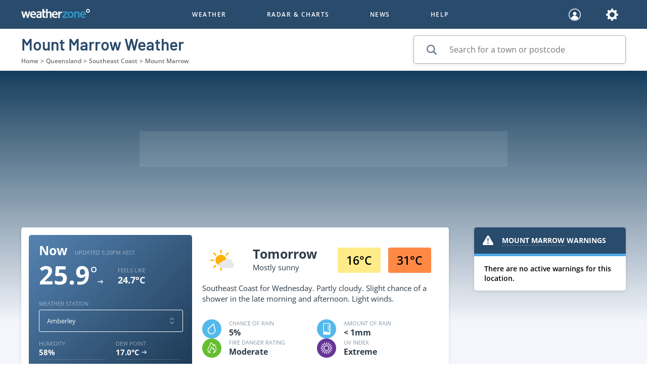

--- FILE ---
content_type: text/html; charset=utf-8
request_url: https://www.weatherzone.com.au/qld/southeast-coast/mount-marrow
body_size: 79720
content:
<!DOCTYPE html><html><head><meta charSet="utf-8"/><title>Mount Marrow Weather Forecast | Today&#x27;s Local Weather Forecast</title><link rel="search" type="application/opensearchdescription+xml" title="Weatherzone Local Weather" href="/search_localwx.xml"/><link rel="shortcut icon" href="/favicon.ico"/><link rel="apple-touch-icon" sizes="57x57" href="/favicon-57.png"/><link rel="apple-touch-icon" sizes="60x60" href="/favicon-60.png"/><link rel="apple-touch-icon" sizes="72x72" href="/favicon-72.png"/><link rel="apple-touch-icon" sizes="76x76" href="/favicon-76.png"/><link rel="apple-touch-icon" sizes="114x114" href="/favicon-114.png"/><link rel="apple-touch-icon" sizes="120x120" href="/favicon-120.png"/><link rel="apple-touch-icon" sizes="144x144" href="/favicon-144.png"/><link rel="apple-touch-icon" sizes="152x152" href="/favicon-152.png"/><link rel="apple-touch-icon" sizes="180x180" href="/favicon-180.png"/><link rel="icon" type="image/png" sizes="192x192" href="/favicon-192.png"/><link rel="icon" type="image/png" sizes="32x32" href="/favicon-32.png"/><link rel="icon" type="image/png" sizes="96x96" href="/favicon-96.png"/><link rel="icon" type="image/png" sizes="16x16" href="/favicon-16.png"/><link rel="manifest" href="/manifest.json"/><link rel="canonical" href="https://www.weatherzone.com.au/qld/southeast-coast/mount-marrow"/><meta name="msapplication-TileImage" content="/favicon-144.png"/><meta name="apple-itunes-app" content="app-id=409060691"/><meta name="description" content="Find out the Mount Marrow Weather Forecast here on Weatherzone. Discover today&#x27;s weather &amp; the forecast for the week ahead in Mount Marrow."/><meta name="robots" content="noodp"/><meta property="og:type" content="website"/><meta property="og:url" content="https://www.weatherzone.com.au/qld/southeast-coast/mount-marrow"/><meta property="og:image" content="https://www.weatherzone.com.au/wz-web/common/static/images/ogimage-logo.jpg"/><meta name="og:title" content="Mount Marrow Weather Forecast | Today&#x27;s Local Weather Forecast"/><meta name="twitter:card" content="summary_large_image"/><meta name="viewport" content="width=device-width, minimum-scale=1.0"/><meta name="next-head-count" content="29"/><link rel="manifest" href="/manifest.json"/><script type="text/javascript" src="/wz-web/common/static/scripts/plugin-configs.js"></script><script type="text/javascript" src="/wz-web/prod/static/scripts/gtmHead.js"></script><script type="text/javascript" src="/wz-web/common/static/scripts/hotjar.js"></script><link data-next-font="" rel="preconnect" href="/" crossorigin="anonymous"/><link rel="preload" href="/_next/static/css/38e9b2e35b054539.css" as="style"/><link rel="stylesheet" href="/_next/static/css/38e9b2e35b054539.css" data-n-g=""/><noscript data-n-css=""></noscript><script defer="" nomodule="" src="/_next/static/chunks/polyfills-42372ed130431b0a.js"></script><script src="https://cdn.fuseplatform.net/publift/tags/2/2019/fuse.js" defer="" data-nscript="beforeInteractive"></script><script defer="" src="/_next/static/chunks/850.76194d2419e2cc06.js"></script><script defer="" src="/_next/static/chunks/7476-ee049d5a24c6677a.js"></script><script defer="" src="/_next/static/chunks/3401.ec7de127c0c3f6a5.js"></script><script defer="" src="/_next/static/chunks/9976.c6e05b628e8f1b84.js"></script><script src="/_next/static/chunks/webpack-778cb2d6bb809b5f.js" defer=""></script><script src="/_next/static/chunks/framework-0050941d40e02882.js" defer=""></script><script src="/_next/static/chunks/main-7b7b021e130e139b.js" defer=""></script><script src="/_next/static/chunks/pages/_app-d3bb50c8db13e225.js" defer=""></script><script src="/_next/static/chunks/7852-8287552f7e0c49d5.js" defer=""></script><script src="/_next/static/chunks/4469-4141da5ace0a1a50.js" defer=""></script><script src="/_next/static/chunks/6992-06643777b680a875.js" defer=""></script><script src="/_next/static/chunks/pages/%5Bstate%5D/%5Bdistrict%5D/%5Blocality%5D-9a6a1495183c9d4b.js" defer=""></script><script src="/_next/static/V_lECHIu5tJe4nGd3ACbC/_buildManifest.js" defer=""></script><script src="/_next/static/V_lECHIu5tJe4nGd3ACbC/_ssgManifest.js" defer=""></script><html lang="en"><style data-styled="" data-styled-version="5.3.11">@font-face{font-family:'Open Sans';src:url('/wz-web/common/static/fonts/OpenSans-Italic.woff2') format('woff2'),url('/wz-web/common/static/fonts/OpenSans-Italic.woff') format('woff');font-weight:normal;font-style:italic;font-display:swap;}/*!sc*/
@font-face{font-family:'Open Sans';src:url('/wz-web/common/static/fonts/OpenSans-LightItalic.woff2') format('woff2'),url('/wz-web/common/static/fonts/OpenSans-LightItalic.woff') format('woff');font-weight:300;font-style:italic;font-display:swap;}/*!sc*/
@font-face{font-family:'Open Sans';src:url('/wz-web/common/static/fonts/OpenSans-Light.woff2') format('woff2'),url('/wz-web/common/static/fonts/OpenSans-Light.woff') format('woff');font-weight:300;font-style:normal;font-display:swap;}/*!sc*/
@font-face{font-family:'Open Sans';src:url('/wz-web/common/static/fonts/OpenSans-Regular.woff2') format('woff2'),url('/wz-web/common/static/fonts/OpenSans-Regular.woff') format('woff');font-weight:400;font-style:normal;font-display:swap;}/*!sc*/
@font-face{font-family:'Open Sans';src:url('/wz-web/common/static/fonts/OpenSans-Medium.woff2') format('woff2'),url('/wz-web/common/static/fonts/OpenSans-Medium.woff') format('woff');font-weight:500;font-style:normal;font-display:swap;}/*!sc*/
@font-face{font-family:'Open Sans';src:url('/wz-web/common/static/fonts/OpenSans-SemiBold.woff2') format('woff2'),url('/wz-web/common/static/fonts/OpenSans-SemiBold.woff') format('woff');font-weight:600;font-style:normal;font-display:swap;}/*!sc*/
@font-face{font-family:'Open Sans';src:url('/wz-web/common/static/fonts/OpenSans-Bold.woff2') format('woff2'),url('/wz-web/common/static/fonts/OpenSans-Bold.woff') format('woff');font-weight:700;font-style:normal;font-display:swap;}/*!sc*/
@font-face{font-family:'Open Sans';src:url('/wz-web/common/static/fonts/OpenSans-ExtraBold.woff2') format('woff2'),url('/wz-web/common/static/fonts/OpenSans-ExtraBold.woff') format('woff');font-weight:800;font-style:normal;font-display:swap;}/*!sc*/
@font-face{font-family:'Barlow';src:url('/wz-web/common/static/fonts/Barlow-SemiBold.woff2') format('woff2'),url('/wz-web/common/static/fonts/Barlow-SemiBold.woff') format('woff');font-weight:600;font-style:normal;font-display:swap;}/*!sc*/
@font-face{font-family:'Barlow';src:url('/wz-web/common/static/fonts/Barlow-Bold.woff2') format('woff2'),url('/wz-web/common/static/fonts/Barlow-Bold.woff') format('woff');font-weight:700;font-style:normal;font-display:swap;}/*!sc*/
body{font-display:swap;font-family:'Open Sans',sans-serif;font-style:normal;-webkit-scroll-behavior:smooth;-moz-scroll-behavior:smooth;-ms-scroll-behavior:smooth;scroll-behavior:smooth;margin:0;overflow-x:hidden;}/*!sc*/
*{line-height:normal;}/*!sc*/
a:focus,a:active,a:hover{-webkit-text-decoration:underline;text-decoration:underline;}/*!sc*/
.grecaptcha-badge{visibility:hidden;}/*!sc*/
data-styled.g1[id="sc-global-kuKSej1"]{content:"sc-global-kuKSej1,"}/*!sc*/
.QjgMd{display:-webkit-box;display:-webkit-flex;display:-ms-flexbox;display:flex;min-height:100vh;-webkit-flex-direction:column;-ms-flex-direction:column;flex-direction:column;opacity:1;pointer-events:auto;}/*!sc*/
data-styled.g2[id="sc-d34cbeba-0"]{content:"QjgMd,"}/*!sc*/
.gIAEfa{-webkit-flex:1;-ms-flex:1;flex:1;overflow-x:clip;background:#F4F6FC;padding:0 0 30px;}/*!sc*/
@media (min-width:768px){.gIAEfa{overflow-x:visible;padding:0 0 40px 0;}}/*!sc*/
data-styled.g3[id="sc-d34cbeba-1"]{content:"gIAEfa,"}/*!sc*/
.FgrrU{display:none;-webkit-box-pack:center;-webkit-justify-content:center;-ms-flex-pack:center;justify-content:center;-webkit-align-content:center;-ms-flex-line-pack:center;align-content:center;width:100%;height:60px;position:fixed;bottom:0;background:#FFFFFF;z-index:600;}/*!sc*/
@media (max-width:768px){.FgrrU{display:-webkit-box;display:-webkit-flex;display:-ms-flexbox;display:flex;}}/*!sc*/
data-styled.g5[id="sc-d34cbeba-3"]{content:"FgrrU,"}/*!sc*/
.fhTktg{display:-webkit-box;display:-webkit-flex;display:-ms-flexbox;display:flex;-webkit-align-items:center;-webkit-box-align:center;-ms-flex-align:center;align-items:center;-webkit-box-pack:justify;-webkit-justify-content:space-between;-ms-flex-pack:justify;justify-content:space-between;position:relative;z-index:602;}/*!sc*/
@media (min-width:768px){.fhTktg{position:fixed;width:100%;-webkit-flex-direction:column;-ms-flex-direction:column;flex-direction:column;}}/*!sc*/
data-styled.g6[id="sc-2e2bdf06-0"]{content:"fhTktg,"}/*!sc*/
.jVzlcs{display:-webkit-box;display:-webkit-flex;display:-ms-flexbox;display:flex;-webkit-align-items:center;-webkit-box-align:center;-ms-flex-align:center;align-items:center;-webkit-box-pack:center;-webkit-justify-content:center;-ms-flex-pack:center;justify-content:center;-webkit-flex-flow:wrap;-ms-flex-flow:wrap;flex-flow:wrap;}/*!sc*/
@media (min-width:992px){.jVzlcs{-webkit-flex-flow:unset;-ms-flex-flow:unset;flex-flow:unset;}}/*!sc*/
data-styled.g7[id="sc-2e2bdf06-1"]{content:"jVzlcs,"}/*!sc*/
.BrDor{-webkit-transform-origin:center center;-ms-transform-origin:center center;transform-origin:center center;-webkit-transform:0;-ms-transform:0;transform:0;}/*!sc*/
.bXxSXQ{-webkit-transform-origin:center center;-ms-transform-origin:center center;transform-origin:center center;-webkit-transform:rotate(90deg);-ms-transform:rotate(90deg);transform:rotate(90deg);}/*!sc*/
data-styled.g9[id="sc-9bab1cd5-0"]{content:"BrDor,bXxSXQ,"}/*!sc*/
.eouAIa g{-webkit-transform-origin:center center;-ms-transform-origin:center center;transform-origin:center center;-webkit-transform:rotate(90deg);-ms-transform:rotate(90deg);transform:rotate(90deg);}/*!sc*/
data-styled.g12[id="sc-ced896a9-0"]{content:"eouAIa,"}/*!sc*/
.gXSDbJ{display:-webkit-box;display:-webkit-flex;display:-ms-flexbox;display:flex;padding:15px;width:100%;-webkit-align-items:center;-webkit-box-align:center;-ms-flex-align:center;align-items:center;-webkit-box-pack:center;-webkit-justify-content:center;-ms-flex-pack:center;justify-content:center;}/*!sc*/
data-styled.g17[id="sc-b779b517-0"]{content:"gXSDbJ,"}/*!sc*/
.hpcCqz{width:100%;height:44px;background:#8594A4;color:#FFFFFF;font-size:14px;border:1px solid transparent;border-radius:3px;text-transform:uppercase;cursor:pointer;font-weight:bold;padding:0;pointer-events:fill;opacity:1;}/*!sc*/
.fcJdqd{width:100%;height:44px;background:#FFFFFF;color:#3296C4;font-size:12px;border:1px solid transparent;border-radius:3px;text-transform:uppercase;cursor:pointer;font-weight:bold;padding:0;pointer-events:fill;opacity:1;}/*!sc*/
.gfzUhN{width:100%;height:44px;background:#0C5483;color:#FFFFFF;font-size:12px;border:1px solid transparent;border-radius:3px;text-transform:uppercase;cursor:pointer;font-weight:bold;padding:0;pointer-events:fill;opacity:1;}/*!sc*/
.fWJvW{width:48%;height:44px;background:#8594A4;color:#FFFFFF;font-size:14px;border:1px solid transparent;border-radius:3px;text-transform:uppercase;cursor:pointer;font-weight:bold;padding:0;pointer-events:fill;opacity:1;}/*!sc*/
.ckVHlU{width:270px;height:44px;background:#FFFFFF;color:#3296C4;font-size:12px;border:1px solid transparent;border-radius:3px;text-transform:uppercase;cursor:pointer;font-weight:bold;padding:0;pointer-events:fill;opacity:1;}/*!sc*/
.jbxFgq{width:auto;height:auto;background:rgba(20,61,92,0.35);color:#FFFFFF;font-size:12px;border:1px solid transparent;border-radius:3px;text-transform:uppercase;cursor:pointer;font-weight:bold;padding:0;pointer-events:fill;opacity:1;}/*!sc*/
.cnWymx{width:100%;height:44px;background:rgba(133,148,164,0.4);color:#FFFFFF;font-size:12px;border:1px solid transparent;border-radius:3px;text-transform:uppercase;cursor:pointer;font-weight:bold;padding:0;pointer-events:fill;opacity:1;}/*!sc*/
.eaIDsf{width:auto;height:auto;background:#FFFFFF;color:#2D3B48;font-size:12px;border:1px solid transparent;border-radius:3px;text-transform:uppercase;cursor:pointer;font-weight:bold;padding:0;pointer-events:fill;opacity:1;}/*!sc*/
data-styled.g18[id="sc-7b980de8-0"]{content:"hpcCqz,fcJdqd,gfzUhN,fWJvW,ckVHlU,jbxFgq,cnWymx,eaIDsf,"}/*!sc*/
.hVOzyw{position:relative;border-radius:3px;background:#43637C;padding:5px;}/*!sc*/
data-styled.g22[id="sc-1d29949e-0"]{content:"hVOzyw,"}/*!sc*/
.jGnaOs{display:-webkit-box;display:-webkit-flex;display:-ms-flexbox;display:flex;-webkit-align-items:center;-webkit-box-align:center;-ms-flex-align:center;align-items:center;padding:12px 15px;background:#43637C;}/*!sc*/
data-styled.g23[id="sc-1d29949e-1"]{content:"jGnaOs,"}/*!sc*/
.gaHAup{-webkit-flex:1;-ms-flex:1;flex:1;margin:0;text-align:left;}/*!sc*/
data-styled.g24[id="sc-1d29949e-2"]{content:"gaHAup,"}/*!sc*/
.dJYtpl{position:absolute;width:100%;left:0;margin-top:5px;background:#43637C;padding:0;border-radius:0px 0px 3px 3px;box-shadow:1px 5px 4px 0 rgba(0,0,0,0.5);display:none;}/*!sc*/
.dJYtpl .coming-soon-wrapper{display:-webkit-box;display:-webkit-flex;display:-ms-flexbox;display:flex;}/*!sc*/
.dJYtpl .coming-soon-wrapper li{-webkit-flex:1;-ms-flex:1;flex:1;}/*!sc*/
data-styled.g25[id="sc-1d29949e-3"]{content:"dJYtpl,"}/*!sc*/
.dzYVVu{display:-webkit-box;display:-webkit-flex;display:-ms-flexbox;display:flex;-webkit-box-pack:center;-webkit-justify-content:center;-ms-flex-pack:center;justify-content:center;}/*!sc*/
data-styled.g28[id="sc-ef2f7078-0"]{content:"dzYVVu,"}/*!sc*/
.gniAZb{margin:0 5px 0 15px;}/*!sc*/
.gniAZb svg{height:30px;}/*!sc*/
data-styled.g29[id="sc-ef2f7078-1"]{content:"gniAZb,"}/*!sc*/
.cEGdHc{border-radius:5px;color:red;-webkit-filter:brightness(70%);filter:brightness(70%);}/*!sc*/
data-styled.g30[id="sc-5fdbf7b8-0"]{content:"cEGdHc,"}/*!sc*/
.iVzuzV{position:relative;width:145px;height:200px;}/*!sc*/
data-styled.g31[id="sc-56d65bce-0"]{content:"iVzuzV,"}/*!sc*/
.cAErWK{display:-webkit-box;display:-webkit-flex;display:-ms-flexbox;display:flex;padding:10px 12px;-webkit-box-pack:center;-webkit-justify-content:center;-ms-flex-pack:center;justify-content:center;}/*!sc*/
.cylBYf{display:-webkit-box;display:-webkit-flex;display:-ms-flexbox;display:flex;-webkit-flex-direction:column;-ms-flex-direction:column;flex-direction:column;-webkit-align-items:center;-webkit-box-align:center;-ms-flex-align:center;align-items:center;}/*!sc*/
data-styled.g33[id="sc-d2c73659-0"]{content:"cAErWK,cylBYf,"}/*!sc*/
.eMeNnr:first-child{margin-right:10px;}/*!sc*/
.cdOPun{margin-bottom:10px;}/*!sc*/
data-styled.g34[id="sc-d2c73659-1"]{content:"eMeNnr,cdOPun,"}/*!sc*/
.jeAIwD{position:relative;display:-webkit-box;display:-webkit-flex;display:-ms-flexbox;display:flex;width:100%;height:44px;border-width:0.5px;border-style:solid;border-color:rgba(133,148,164,0.75);border-radius:5px;background-color:#FFFFFF;box-shadow:none;-webkit-box-pack:center;-webkit-justify-content:center;-ms-flex-pack:center;justify-content:center;}/*!sc*/
.jeAIwD:before{content:'';display:-webkit-box;display:-webkit-flex;display:-ms-flexbox;display:flex;-webkit-flex-direction:row;-ms-flex-direction:row;flex-direction:row;-webkit-align-items:center;-webkit-box-align:center;-ms-flex-align:center;align-items:center;}/*!sc*/
.jeAIwD input{width:100%;padding-left:15px;}/*!sc*/
@media (max-width:320px){.jeAIwD input{padding-left:12px;font-size:12px;}}/*!sc*/
.kdoWyD{position:relative;display:-webkit-box;display:-webkit-flex;display:-ms-flexbox;display:flex;width:418px;height:54px;border-width:0.5px;border-style:solid;border-color:rgba(133,148,164,0.75);border-radius:5px;background-color:#FFFFFF;box-shadow:0 2px 7px 0 rgba(0,0,0,0.1);-webkit-box-pack:center;-webkit-justify-content:center;-ms-flex-pack:center;justify-content:center;}/*!sc*/
.kdoWyD:before{content:'';display:-webkit-box;display:-webkit-flex;display:-ms-flexbox;display:flex;-webkit-flex-direction:row;-ms-flex-direction:row;flex-direction:row;-webkit-align-items:center;-webkit-box-align:center;-ms-flex-align:center;align-items:center;}/*!sc*/
.kdoWyD input{width:100%;padding-left:70px;}/*!sc*/
@media (max-width:320px){.kdoWyD input{padding-left:12px;font-size:12px;}}/*!sc*/
data-styled.g35[id="sc-d37fb51b-0"]{content:"jeAIwD,kdoWyD,"}/*!sc*/
.gtmRqt{-webkit-box-flex:1;-webkit-flex-grow:1;-ms-flex-positive:1;flex-grow:1;position:static;outline:transparent;border:none;padding:0;font-size:13px;background-color:transparent;color:#294B6C;line-height:inherit;}/*!sc*/
.iRRTDY{-webkit-box-flex:1;-webkit-flex-grow:1;-ms-flex-positive:1;flex-grow:1;position:static;outline:transparent;border:none;padding:0;font-size:16px;background-color:transparent;color:#294B6C;line-height:inherit;}/*!sc*/
data-styled.g36[id="sc-d37fb51b-1"]{content:"gtmRqt,iRRTDY,"}/*!sc*/
.hnuLzI{position:absolute;left:25px;top:15px;cursor:text;pointer-events:none;}/*!sc*/
.hnuLzI svg,.hnuLzI input{pointer-events:none;}/*!sc*/
data-styled.g37[id="sc-4c50fe5-0"]{content:"hnuLzI,"}/*!sc*/
.cPVWrV{background:#FFFFFF;border:none;height:1px;width:auto;margin:0;-webkit-align-self:unset;-ms-flex-item-align:unset;align-self:unset;opacity:1;}/*!sc*/
data-styled.g38[id="sc-874bb9ce-0"]{content:"cPVWrV,"}/*!sc*/
.ftLQmh{max-width:1236px;background:none;}/*!sc*/
.fCJhqJ{max-width:none;background:none;}/*!sc*/
data-styled.g41[id="sc-38240d1a-0"]{content:"ftLQmh,fCJhqJ,"}/*!sc*/
.fkPosa{display:-webkit-box;display:-webkit-flex;display:-ms-flexbox;display:flex;-webkit-align-items:center;-webkit-box-align:center;-ms-flex-align:center;align-items:center;-webkit-box-pack:center;-webkit-justify-content:center;-ms-flex-pack:center;justify-content:center;width:85px;height:50px;background:#FFEC89;font-weight:600;font-size:23px;}/*!sc*/
.bBzMiU{display:-webkit-box;display:-webkit-flex;display:-ms-flexbox;display:flex;-webkit-align-items:center;-webkit-box-align:center;-ms-flex-align:center;align-items:center;-webkit-box-pack:center;-webkit-justify-content:center;-ms-flex-pack:center;justify-content:center;width:85px;height:50px;background:#FF8845;font-weight:600;font-size:23px;}/*!sc*/
data-styled.g53[id="sc-3ea89a0f-0"]{content:"fkPosa,bBzMiU,"}/*!sc*/
.jVQgBN{display:-webkit-box;display:-webkit-flex;display:-ms-flexbox;display:flex;-webkit-flex-direction:column;-ms-flex-direction:column;flex-direction:column;-webkit-text-decoration:none;text-decoration:none;font-size:16px;color:#FFFFFF;width:145px;}/*!sc*/
.jVQgBN:hover,.jVQgBN:focus,.jVQgBN:active{-webkit-text-decoration:underline;text-decoration:underline;cursor:pointer;}/*!sc*/
data-styled.g102[id="sc-9d44df9e-0"]{content:"jVQgBN,"}/*!sc*/
.jsUvzL{display:-webkit-box;display:-webkit-flex;display:-ms-flexbox;display:flex;-webkit-flex-direction:column;-ms-flex-direction:column;flex-direction:column;position:relative;}/*!sc*/
data-styled.g103[id="sc-9d44df9e-1"]{content:"jsUvzL,"}/*!sc*/
.iLeXJK{z-index:10;position:absolute;top:80%;left:45%;width:90%;-webkit-transform:translate(-50%,-50%);-ms-transform:translate(-50%,-50%);transform:translate(-50%,-50%);}/*!sc*/
data-styled.g104[id="sc-9d44df9e-2"]{content:"iLeXJK,"}/*!sc*/
.iVwWQj{display:-webkit-inline-box;display:-webkit-inline-flex;display:-ms-inline-flexbox;display:inline-flex;pointer-events:auto;cursor:inherit;}/*!sc*/
.iVwWQj > *,.iVwWQj a{pointer-events:none;}/*!sc*/
data-styled.g106[id="sc-570e9cba-0"]{content:"iVwWQj,"}/*!sc*/
.iQpBCG{display:-webkit-box;display:-webkit-flex;display:-ms-flexbox;display:flex;-webkit-flex-wrap:wrap;-ms-flex-wrap:wrap;flex-wrap:wrap;-webkit-box-pack:space-around;-webkit-justify-content:space-around;-ms-flex-pack:space-around;justify-content:space-around;-webkit-align-content:space-around;-ms-flex-line-pack:space-around;align-content:space-around;}/*!sc*/
data-styled.g128[id="sc-27ea13b6-0"]{content:"iQpBCG,"}/*!sc*/
.gQMa-dV{display:-webkit-box;display:-webkit-flex;display:-ms-flexbox;display:flex;-webkit-flex-direction:column;-ms-flex-direction:column;flex-direction:column;}/*!sc*/
@media (min-width:768px){.gQMa-dV{-webkit-flex:1;-ms-flex:1;flex:1;}}/*!sc*/
@media (min-width:992px){.gQMa-dV{-webkit-flex:1;-ms-flex:1;flex:1;}}/*!sc*/
.hvzFIw{display:-webkit-box;display:-webkit-flex;display:-ms-flexbox;display:flex;-webkit-flex-direction:column;-ms-flex-direction:column;flex-direction:column;}/*!sc*/
@media (min-width:768px){.hvzFIw{-webkit-flex:1;-ms-flex:1;flex:1;}}/*!sc*/
.idHxBe{display:-webkit-box;display:-webkit-flex;display:-ms-flexbox;display:flex;-webkit-flex-direction:column;-ms-flex-direction:column;flex-direction:column;}/*!sc*/
@media (min-width:768px){.idHxBe{-webkit-flex:1;-ms-flex:1;flex:1;}}/*!sc*/
@media (min-width:992px){.idHxBe{-webkit-flex:1.5;-ms-flex:1.5;flex:1.5;}}/*!sc*/
.fOrxiT{display:-webkit-box;display:-webkit-flex;display:-ms-flexbox;display:flex;-webkit-flex-direction:column;-ms-flex-direction:column;flex-direction:column;}/*!sc*/
@media (min-width:768px){.fOrxiT{-webkit-flex:2;-ms-flex:2;flex:2;}}/*!sc*/
@media (min-width:992px){.fOrxiT{-webkit-flex:2;-ms-flex:2;flex:2;}}/*!sc*/
@media (min-width:1200px){.fOrxiT{-webkit-flex:3;-ms-flex:3;flex:3;}}/*!sc*/
.hwsPEA{display:-webkit-box;display:-webkit-flex;display:-ms-flexbox;display:flex;-webkit-flex-direction:column;-ms-flex-direction:column;flex-direction:column;}/*!sc*/
@media (min-width:768px){.hwsPEA{-webkit-flex:2.1;-ms-flex:2.1;flex:2.1;}}/*!sc*/
@media (min-width:992px){.hwsPEA{-webkit-flex:2;-ms-flex:2;flex:2;}}/*!sc*/
@media (min-width:1200px){.hwsPEA{-webkit-flex:3;-ms-flex:3;flex:3;}}/*!sc*/
.eTqFSd{display:-webkit-box;display:-webkit-flex;display:-ms-flexbox;display:flex;-webkit-flex-direction:column;-ms-flex-direction:column;flex-direction:column;}/*!sc*/
@media (min-width:768px){.eTqFSd{-webkit-flex:2;-ms-flex:2;flex:2;}}/*!sc*/
@media (min-width:992px){.eTqFSd{-webkit-flex:2;-ms-flex:2;flex:2;}}/*!sc*/
@media (min-width:1200px){.eTqFSd{-webkit-flex:1.2;-ms-flex:1.2;flex:1.2;}}/*!sc*/
.lcarhT{display:-webkit-box;display:-webkit-flex;display:-ms-flexbox;display:flex;-webkit-flex-direction:column;-ms-flex-direction:column;flex-direction:column;}/*!sc*/
@media (min-width:768px){.lcarhT{-webkit-flex:6;-ms-flex:6;flex:6;}}/*!sc*/
.ftfaYJ{display:-webkit-box;display:-webkit-flex;display:-ms-flexbox;display:flex;-webkit-flex-direction:column;-ms-flex-direction:column;flex-direction:column;}/*!sc*/
@media (min-width:768px){.ftfaYJ{-webkit-flex:2;-ms-flex:2;flex:2;}}/*!sc*/
@media (min-width:992px){.ftfaYJ{-webkit-flex:2;-ms-flex:2;flex:2;}}/*!sc*/
.dTnHLE{display:-webkit-box;display:-webkit-flex;display:-ms-flexbox;display:flex;-webkit-flex-direction:column;-ms-flex-direction:column;flex-direction:column;}/*!sc*/
@media (min-width:768px){.dTnHLE{-webkit-flex:5;-ms-flex:5;flex:5;}}/*!sc*/
@media (min-width:992px){.dTnHLE{-webkit-flex:3.1;-ms-flex:3.1;flex:3.1;}}/*!sc*/
.iLUdnC{display:-webkit-box;display:-webkit-flex;display:-ms-flexbox;display:flex;-webkit-flex-direction:column;-ms-flex-direction:column;flex-direction:column;}/*!sc*/
@media (min-width:768px){.iLUdnC{-webkit-flex:2;-ms-flex:2;flex:2;}}/*!sc*/
@media (min-width:992px){.iLUdnC{-webkit-flex:1.6;-ms-flex:1.6;flex:1.6;}}/*!sc*/
.cSZquG{display:-webkit-box;display:-webkit-flex;display:-ms-flexbox;display:flex;-webkit-flex-direction:column;-ms-flex-direction:column;flex-direction:column;}/*!sc*/
@media (min-width:768px){.cSZquG{-webkit-flex:2;-ms-flex:2;flex:2;}}/*!sc*/
@media (min-width:992px){.cSZquG{-webkit-flex:2.5;-ms-flex:2.5;flex:2.5;}}/*!sc*/
data-styled.g129[id="sc-b87ed668-0"]{content:"gQMa-dV,hvzFIw,idHxBe,fOrxiT,hwsPEA,eTqFSd,lcarhT,ftfaYJ,dTnHLE,iLUdnC,cSZquG,"}/*!sc*/
.jBBUcq{width:100%;background:rgba(10,30,49,0.4);display:-webkit-box;display:-webkit-flex;display:-ms-flexbox;display:flex;-webkit-flex-direction:row;-ms-flex-direction:row;flex-direction:row;-webkit-align-items:center;-webkit-box-align:center;-ms-flex-align:center;align-items:center;overflow:hidden;height:120px;padding:0 30px 0 20px;}/*!sc*/
@media (min-width:1200px){.jBBUcq{-webkit-flex-direction:column;-ms-flex-direction:column;flex-direction:column;height:auto;width:100%;max-width:280px;-webkit-align-items:center;-webkit-box-align:center;-ms-flex-align:center;align-items:center;padding:0 15px 0 50px;}}/*!sc*/
.ehdCQU{width:100%;background:rgba(10,30,49,0.4);display:-webkit-box;display:-webkit-flex;display:-ms-flexbox;display:flex;-webkit-flex-direction:row;-ms-flex-direction:row;flex-direction:row;-webkit-align-items:center;-webkit-box-align:center;-ms-flex-align:center;align-items:center;overflow:hidden;height:120px;padding:0 30px 0 20px;width:auto;height:auto;background:none;-webkit-flex-direction:column;-ms-flex-direction:column;flex-direction:column;-webkit-align-items:flex-start;-webkit-box-align:flex-start;-ms-flex-align:flex-start;align-items:flex-start;padding:30px 0 0 0;overflow:visible;}/*!sc*/
@media (min-width:1200px){.ehdCQU{-webkit-flex-direction:column;-ms-flex-direction:column;flex-direction:column;height:auto;width:100%;max-width:280px;-webkit-align-items:center;-webkit-box-align:center;-ms-flex-align:center;align-items:center;padding:0 15px 0 50px;}}/*!sc*/
.ehdCQU img{width:133px;}/*!sc*/
@media (min-width:1200px){.ehdCQU{-webkit-flex-direction:row;-ms-flex-direction:row;flex-direction:row;-webkit-box-pack:justify;-webkit-justify-content:space-between;-ms-flex-pack:justify;justify-content:space-between;padding:30px 0 0 0;}}/*!sc*/
data-styled.g130[id="sc-457761a0-0"]{content:"jBBUcq,ehdCQU,"}/*!sc*/
.gzGYIh{display:-webkit-box;display:-webkit-flex;display:-ms-flexbox;display:flex;-webkit-box-pack:center;-webkit-justify-content:center;-ms-flex-pack:center;justify-content:center;padding:30px 40px 20px;-webkit-align-items:center;-webkit-box-align:center;-ms-flex-align:center;align-items:center;}/*!sc*/
@media (min-width:1200px){.gzGYIh{-webkit-flex-direction:column;-ms-flex-direction:column;flex-direction:column;max-width:167px;padding:0 40px;}.gzGYIh div{-webkit-flex-direction:column;-ms-flex-direction:column;flex-direction:column;}}/*!sc*/
.hqapSk{display:-webkit-box;display:-webkit-flex;display:-ms-flexbox;display:flex;-webkit-box-pack:center;-webkit-justify-content:center;-ms-flex-pack:center;justify-content:center;padding:30px 40px 20px;-webkit-align-items:center;-webkit-box-align:center;-ms-flex-align:center;align-items:center;-webkit-flex-direction:column;-ms-flex-direction:column;flex-direction:column;-webkit-box-pack:left;-webkit-justify-content:left;-ms-flex-pack:left;justify-content:left;-webkit-align-items:flex-start;-webkit-box-align:flex-start;-ms-flex-align:flex-start;align-items:flex-start;padding:0;}/*!sc*/
@media (min-width:1200px){.hqapSk{-webkit-flex-direction:column;-ms-flex-direction:column;flex-direction:column;max-width:167px;padding:0 40px;}.hqapSk div{-webkit-flex-direction:column;-ms-flex-direction:column;flex-direction:column;}}/*!sc*/
data-styled.g131[id="sc-457761a0-1"]{content:"gzGYIh,hqapSk,"}/*!sc*/
.jNidgs{margin:0;font-weight:200;font-size:14px;text-transform:uppercase;color:#FFFFFF;}/*!sc*/
.jNidgs:hover{-webkit-text-decoration:none;text-decoration:none;}/*!sc*/
data-styled.g132[id="sc-457761a0-2"]{content:"jNidgs,"}/*!sc*/
.jhlurr{-webkit-text-decoration:none;text-decoration:none;}/*!sc*/
.jhlurr:visited{color:#FFFFFF;-webkit-text-decoration:none;text-decoration:none;}/*!sc*/
.jhlurr:hover{-webkit-text-decoration:none;text-decoration:none;}/*!sc*/
data-styled.g133[id="sc-457761a0-3"]{content:"jhlurr,"}/*!sc*/
.iAZKvL{width:100%;margin-top:10px;margin-left:45px;gap:30px;-webkit-align-items:center;-webkit-box-align:center;-ms-flex-align:center;align-items:center;-webkit-flex-direction:row;-ms-flex-direction:row;flex-direction:row;}/*!sc*/
@media (min-width:1200px){.iAZKvL{gap:unset;margin-left:unset;}}/*!sc*/
.csonjA{width:100%;margin-top:10px;margin-left:45px;gap:30px;-webkit-align-items:center;-webkit-box-align:center;-ms-flex-align:center;align-items:center;-webkit-flex-direction:row;-ms-flex-direction:row;flex-direction:row;-webkit-align-items:flex-start;-webkit-box-align:flex-start;-ms-flex-align:flex-start;align-items:flex-start;gap:inherit;margin-left:unset;-webkit-flex-direction:column;-ms-flex-direction:column;flex-direction:column;}/*!sc*/
@media (min-width:1200px){.csonjA{gap:unset;margin-left:unset;}}/*!sc*/
data-styled.g134[id="sc-457761a0-4"]{content:"iAZKvL,csonjA,"}/*!sc*/
.ePJvLK{top:30px;overflow:hidden;position:relative;width:153px;height:187px;}/*!sc*/
@media (min-width:1200px){.ePJvLK{top:auto;left:auto;width:auto;height:auto;}}/*!sc*/
.kMzlgj{top:30px;overflow:hidden;position:relative;width:153px;height:187px;top:auto;left:auto;width:auto;height:auto;}/*!sc*/
@media (min-width:1200px){.kMzlgj{top:auto;left:auto;width:auto;height:auto;}}/*!sc*/
data-styled.g135[id="sc-457761a0-5"]{content:"ePJvLK,kMzlgj,"}/*!sc*/
.iKpxxJ{position:relative;}/*!sc*/
data-styled.g166[id="sc-c95b9b35-0"]{content:"iKpxxJ,"}/*!sc*/
.jilSgQ{cursor:pointer;padding:5px 15px 0 15px;margin-left:20px;}/*!sc*/
data-styled.g167[id="sc-c95b9b35-1"]{content:"jilSgQ,"}/*!sc*/
.BBUUM{cursor:pointer;padding:5px 5px 0 5px;margin-left:0;}/*!sc*/
@media (min-width:992px){.BBUUM{margin-left:20px;padding:5px 15px 0 15px;}}/*!sc*/
data-styled.g170[id="sc-36ea532a-0"]{content:"BBUUM,"}/*!sc*/
.lMgho{position:relative;}/*!sc*/
data-styled.g171[id="sc-36ea532a-1"]{content:"lMgho,"}/*!sc*/
.dxzdOY{display:none;-webkit-flex-direction:column;-ms-flex-direction:column;flex-direction:column;-webkit-box-pack:justify;-webkit-justify-content:space-between;-ms-flex-pack:justify;justify-content:space-between;width:375px;min-height:230px;box-shadow:0 2px 7px 0 rgba(0,0,0,0.20);padding:25px 40px 40px 40px;background:#43637C;position:absolute;right:0;border-radius:0 0 5px 5px;box-sizing:border-box;}/*!sc*/
data-styled.g172[id="sc-36ea532a-2"]{content:"dxzdOY,"}/*!sc*/
.dBnSeY{display:-webkit-box;display:-webkit-flex;display:-ms-flexbox;display:flex;-webkit-box-pack:justify;-webkit-justify-content:space-between;-ms-flex-pack:justify;justify-content:space-between;margin:0 0 5px 0;}/*!sc*/
data-styled.g173[id="sc-36ea532a-3"]{content:"dBnSeY,"}/*!sc*/
.gtaUsW{margin:0;font-size:20px;color:#FFFFFF;}/*!sc*/
data-styled.g174[id="sc-36ea532a-4"]{content:"gtaUsW,"}/*!sc*/
.cgkWEd{cursor:pointer;display:-webkit-box;display:-webkit-flex;display:-ms-flexbox;display:flex;-webkit-align-self:center;-ms-flex-item-align:center;align-self:center;-webkit-align-content:center;-ms-flex-line-pack:center;align-content:center;}/*!sc*/
data-styled.g175[id="sc-36ea532a-5"]{content:"cgkWEd,"}/*!sc*/
.ilAaeC{width:100vw;position:fixed;}/*!sc*/
@media (min-width:768px){.ilAaeC{display:none;}}/*!sc*/
data-styled.g176[id="sc-c9d5a55e-0"]{content:"ilAaeC,"}/*!sc*/
.eQEiAw{display:none;}/*!sc*/
data-styled.g179[id="sc-c9d5a55e-3"]{content:"eQEiAw,"}/*!sc*/
.hPZxoB{display:-webkit-box;display:-webkit-flex;display:-ms-flexbox;display:flex;background:#173A5A;padding:20px;-webkit-box-pack:justify;-webkit-justify-content:space-between;-ms-flex-pack:justify;justify-content:space-between;}/*!sc*/
data-styled.g180[id="sc-c9d5a55e-4"]{content:"hPZxoB,"}/*!sc*/
.hjPnuq{width:100%;display:-webkit-box;display:-webkit-flex;display:-ms-flexbox;display:flex;-webkit-flex:1;-ms-flex:1;flex:1;-webkit-flex-direction:column;-ms-flex-direction:column;flex-direction:column;overflow-y:scroll;z-index:2147483648;}/*!sc*/
data-styled.g181[id="sc-c9d5a55e-5"]{content:"hjPnuq,"}/*!sc*/
.fqvJCC{display:-webkit-box;display:-webkit-flex;display:-ms-flexbox;display:flex;-webkit-box-pack:center;-webkit-justify-content:center;-ms-flex-pack:center;justify-content:center;background:#2D3B48;padding:20px;color:#FFFFFF;}/*!sc*/
data-styled.g182[id="sc-c9d5a55e-6"]{content:"fqvJCC,"}/*!sc*/
.cTRHIC{display:-webkit-box;display:-webkit-flex;display:-ms-flexbox;display:flex;position:fixed;-webkit-flex-direction:column;-ms-flex-direction:column;flex-direction:column;width:100vw;background:#294B6C;color:#FFFFFF;}/*!sc*/
data-styled.g183[id="sc-c9d5a55e-7"]{content:"cTRHIC,"}/*!sc*/
.dBtJUT{display:-webkit-box;display:-webkit-flex;display:-ms-flexbox;display:flex;-webkit-flex:1;-ms-flex:1;flex:1;-webkit-box-pack:justify;-webkit-justify-content:space-between;-ms-flex-pack:justify;justify-content:space-between;padding:13px 20px 13px 20px;}/*!sc*/
data-styled.g184[id="sc-c9d5a55e-8"]{content:"dBtJUT,"}/*!sc*/
.fsABNo{cursor:pointer;-webkit-text-decoration:none;text-decoration:none;-webkit-box-pack:end;-webkit-justify-content:flex-end;-ms-flex-pack:end;justify-content:flex-end;}/*!sc*/
data-styled.g186[id="sc-c9d5a55e-10"]{content:"fsABNo,"}/*!sc*/
.fiysvI{gap:20px;padding:30px 30px 30px 25px;margin:0 0 30px 0;background:url('/wz-web/common/static/images/signupbackground.png');background-size:cover;display:-webkit-box;display:-webkit-flex;display:-ms-flexbox;display:flex;-webkit-flex-direction:column;-ms-flex-direction:column;flex-direction:column;position:relative;}/*!sc*/
data-styled.g187[id="sc-572e3c75-0"]{content:"fiysvI,"}/*!sc*/
.fqMsDr{font-size:18px;margin:0;}/*!sc*/
data-styled.g188[id="sc-572e3c75-1"]{content:"fqMsDr,"}/*!sc*/
.QxOOa{display:block;z-index:599;background-color:#FFFFFF;margin-top:50.5px;}/*!sc*/
@media (min-width:768px){.QxOOa{margin-top:56.5px;}}/*!sc*/
data-styled.g189[id="sc-7b6dd09a-0"]{content:"QxOOa,"}/*!sc*/
.bWcjcZ{padding:10px 20px;display:-webkit-box;display:-webkit-flex;display:-ms-flexbox;display:flex;-webkit-flex:1;-ms-flex:1;flex:1;-webkit-align-items:center;-webkit-box-align:center;-ms-flex-align:center;align-items:center;-webkit-box-pack:justify;-webkit-justify-content:space-between;-ms-flex-pack:justify;justify-content:space-between;box-sizing:border-box;width:100%;margin:auto;max-width:1236px;}/*!sc*/
@media (min-width:768px){.bWcjcZ{display:-webkit-box;display:-webkit-flex;display:-ms-flexbox;display:flex;}}/*!sc*/
@media (min-width:1440px){.bWcjcZ{padding:10px 0;}}/*!sc*/
data-styled.g190[id="sc-7b6dd09a-1"]{content:"bWcjcZ,"}/*!sc*/
.iNYoQI{display:-webkit-box;display:-webkit-flex;display:-ms-flexbox;display:flex;-webkit-flex-direction:column;-ms-flex-direction:column;flex-direction:column;width:100%;}/*!sc*/
@media (min-width:768px){.iNYoQI{padding-right:15px;}}/*!sc*/
data-styled.g191[id="sc-7b6dd09a-2"]{content:"iNYoQI,"}/*!sc*/
.jWnWPB{display:-webkit-box;display:-webkit-flex;display:-ms-flexbox;display:flex;-webkit-align-items:center;-webkit-box-align:center;-ms-flex-align:center;align-items:center;-webkit-box-pack:justify;-webkit-justify-content:space-between;-ms-flex-pack:justify;justify-content:space-between;text-transform:capitalize;font-family:'Barlow','Open Sans',sans-serif;color:#294B6C;line-height:normal;-webkit-letter-spacing:0px;-moz-letter-spacing:0px;-ms-letter-spacing:0px;letter-spacing:0px;font-size:1.375rem;font-weight:600;margin:0px;}/*!sc*/
@media (min-width:1200px){.jWnWPB{font-size:2rem;line-height:2.6rem;}}/*!sc*/
data-styled.g192[id="sc-7b6dd09a-3"]{content:"jWnWPB,"}/*!sc*/
.fnJFDo{margin-left:5px;}/*!sc*/
@media (min-width:768px){.fnJFDo{display:none;}}/*!sc*/
data-styled.g193[id="sc-7b6dd09a-4"]{content:"fnJFDo,"}/*!sc*/
.kJccOn{display:none;}/*!sc*/
@media (min-width:768px){.kJccOn{display:block;}}/*!sc*/
data-styled.g194[id="sc-7b6dd09a-5"]{content:"kJccOn,"}/*!sc*/
.kMlBWl{margin:0px;}/*!sc*/
data-styled.g195[id="sc-f1d2ccf8-0"]{content:"kMlBWl,"}/*!sc*/
.cbZTZF{font-size:0.75rem;font-weight:500;-webkit-letter-spacing:0;-moz-letter-spacing:0;-ms-letter-spacing:0;letter-spacing:0;line-height:1.125rem;color:#585858;-webkit-text-decoration:none;text-decoration:none;}/*!sc*/
.cbZTZF:hover{cursor:pointer;}/*!sc*/
@media (min-width:1200px){.cbZTZF{line-height:normal;}}/*!sc*/
data-styled.g196[id="sc-f1d2ccf8-1"]{content:"cbZTZF,"}/*!sc*/
.kRJhrW{font-size:0.75rem;font-weight:500;-webkit-letter-spacing:0;-moz-letter-spacing:0;-ms-letter-spacing:0;letter-spacing:0;line-height:1.15em;color:#585858;}/*!sc*/
data-styled.g197[id="sc-f1d2ccf8-2"]{content:"kRJhrW,"}/*!sc*/
.bUdNGV{word-spacing:1px;}/*!sc*/
.bUdNGV::before{content:' ';}/*!sc*/
.bUdNGV::after{content:' ';}/*!sc*/
data-styled.g198[id="sc-f1d2ccf8-3"]{content:"bUdNGV,"}/*!sc*/
.lgvcFn{margin:0;padding:5px 0 0 0;}/*!sc*/
@media (min-width:768px){.lgvcFn span a{min-width:120px;}}/*!sc*/
data-styled.g203[id="sc-4818daae-0"]{content:"lgvcFn,"}/*!sc*/
.liDMKU{list-style-type:none;padding-bottom:10px;}/*!sc*/
data-styled.g204[id="sc-4818daae-1"]{content:"liDMKU,"}/*!sc*/
.iQgqPA{-webkit-text-decoration:none;text-decoration:none;padding-bottom:10px;font-size:16px;color:#FFFFFF;display:-webkit-inline-box;display:-webkit-inline-flex;display:-ms-inline-flexbox;display:inline-flex;}/*!sc*/
.iQgqPA:hover,.iQgqPA:focus,.iQgqPA:active{color:#FFFFFF;-webkit-text-decoration:underline;text-decoration:underline;cursor:pointer;}/*!sc*/
@media (min-width:768px){.iQgqPA{font-size:12px;min-width:30px;padding-right:15px;padding-bottom:0;}}/*!sc*/
data-styled.g205[id="sc-4818daae-2"]{content:"iQgqPA,"}/*!sc*/
.hkxdzE{text-align:center;padding-right:20px;margin-bottom:20px;}/*!sc*/
@media (min-width:768px){.hkxdzE{display:none;}}/*!sc*/
data-styled.g206[id="sc-4818daae-3"]{content:"hkxdzE,"}/*!sc*/
@media (min-width:768px){.hlAMHV{display:none;}}/*!sc*/
data-styled.g207[id="sc-4818daae-4"]{content:"hlAMHV,"}/*!sc*/
.hgBwUS{display:block;}/*!sc*/
@media (min-width:768px){.hgBwUS{display:-webkit-inline-box;display:-webkit-inline-flex;display:-ms-inline-flexbox;display:inline-flex;}}/*!sc*/
.jlmxPh{display:block;}/*!sc*/
@media (min-width:768px){.jlmxPh{display:-webkit-inline-box;display:-webkit-inline-flex;display:-ms-inline-flexbox;display:inline-flex;-webkit-box-pack:justify;-webkit-justify-content:space-between;-ms-flex-pack:justify;justify-content:space-between;}}/*!sc*/
.jlmxPh > *:last-child{width:50%;}/*!sc*/
data-styled.g208[id="sc-4818daae-5"]{content:"hgBwUS,jlmxPh,"}/*!sc*/
.hYraYL{position:absolute;z-index:1;overflow:hidden;color:#173A5A;border:0;-webkit-clip:rect(0 0 0 0);clip:rect(0 0 0 0);height:1px;width:1px;margin:-1px;padding:0;font-weight:bold;text-align:center;}/*!sc*/
.hYraYL:focus{position:fixed;z-index:2147483647;padding:10px;background:#FFFFFF;top:10px;left:10px;width:auto;height:auto;-webkit-clip:auto;clip:auto;}/*!sc*/
data-styled.g209[id="sc-404e4063-0"]{content:"hYraYL,"}/*!sc*/
.koRZnV{font-size:15px;font-weight:400;}/*!sc*/
data-styled.g216[id="sc-3239ae4f-0"]{content:"koRZnV,"}/*!sc*/
.bZLAtA{display:-webkit-box;display:-webkit-flex;display:-ms-flexbox;display:flex;-webkit-align-items:center;-webkit-box-align:center;-ms-flex-align:center;align-items:center;-webkit-box-pack:justify;-webkit-justify-content:space-between;-ms-flex-pack:justify;justify-content:space-between;-webkit-flex-wrap:wrap;-ms-flex-wrap:wrap;flex-wrap:wrap;margin-bottom:25px;}/*!sc*/
@media (min-width:768px){.bZLAtA{margin-bottom:15px;}}/*!sc*/
data-styled.g217[id="sc-648770ff-0"]{content:"bZLAtA,"}/*!sc*/
.jidMZS{display:-webkit-box;display:-webkit-flex;display:-ms-flexbox;display:flex;margin-bottom:25px;}/*!sc*/
@media (min-width:768px){.jidMZS{margin-bottom:0;}}/*!sc*/
data-styled.g218[id="sc-648770ff-1"]{content:"jidMZS,"}/*!sc*/
.dKiOyW{margin-left:20px;}/*!sc*/
data-styled.g219[id="sc-648770ff-2"]{content:"dKiOyW,"}/*!sc*/
.jcOVpt{font-size:25px;margin:0;font-weight:bold;color:#2D3B48;}/*!sc*/
data-styled.g220[id="sc-648770ff-3"]{content:"jcOVpt,"}/*!sc*/
.hxNyyl{font-size:15px;margin:0;color:#2D3B48;}/*!sc*/
data-styled.g221[id="sc-648770ff-4"]{content:"hxNyyl,"}/*!sc*/
.extNoK{display:-webkit-box;display:-webkit-flex;display:-ms-flexbox;display:flex;width:100%;-webkit-box-pack:justify;-webkit-justify-content:space-between;-ms-flex-pack:justify;justify-content:space-between;}/*!sc*/
@media (min-width:768px){.extNoK{width:auto;}}/*!sc*/
data-styled.g222[id="sc-648770ff-5"]{content:"extNoK,"}/*!sc*/
.eOpEMQ{margin-right:15px;border-radius:3px;width:100%;}/*!sc*/
.eOpEMQ:last-child{margin:0;}/*!sc*/
@media (min-width:768px){.eOpEMQ{width:65px;}}/*!sc*/
@media (min-width:1200px){.eOpEMQ{width:85px;}}/*!sc*/
data-styled.g223[id="sc-648770ff-6"]{content:"eOpEMQ,"}/*!sc*/
.dYjQAV{color:#2D3B48;margin:0;line-height:21px;}/*!sc*/
data-styled.g224[id="sc-648770ff-7"]{content:"dYjQAV,"}/*!sc*/
.kcjBid{display:-webkit-box;display:-webkit-flex;display:-ms-flexbox;display:flex;-webkit-flex-wrap:wrap;-ms-flex-wrap:wrap;flex-wrap:wrap;gap:30px 0;margin-top:30px;}/*!sc*/
data-styled.g225[id="sc-648770ff-8"]{content:"kcjBid,"}/*!sc*/
.cLdJpK{display:-webkit-box;display:-webkit-flex;display:-ms-flexbox;display:flex;-webkit-align-items:center;-webkit-box-align:center;-ms-flex-align:center;align-items:center;width:50%;-webkit-flex-direction:column;-ms-flex-direction:column;flex-direction:column;-webkit-box-pack:center;-webkit-justify-content:center;-ms-flex-pack:center;justify-content:center;}/*!sc*/
@media (min-width:768px){.cLdJpK{-webkit-flex-direction:row;-ms-flex-direction:row;flex-direction:row;-webkit-box-pack:start;-webkit-justify-content:flex-start;-ms-flex-pack:start;justify-content:flex-start;}}/*!sc*/
data-styled.g226[id="sc-648770ff-9"]{content:"cLdJpK,"}/*!sc*/
@media (min-width:768px){.jAAeFB{margin-left:15px;}}/*!sc*/
data-styled.g227[id="sc-648770ff-10"]{content:"jAAeFB,"}/*!sc*/
.eqyMNX{margin:0;text-transform:uppercase;font-size:11px;color:#8594A4;text-align:center;margin-top:12px;}/*!sc*/
@media (min-width:768px){.eqyMNX{text-align:left;margin-top:0;}}/*!sc*/
data-styled.g228[id="sc-648770ff-11"]{content:"eqyMNX,"}/*!sc*/
.ga-DHDN{margin:0;font-size:16px;font-weight:bold;text-align:center;color:#2D3B48;}/*!sc*/
@media (min-width:768px){.ga-DHDN{text-align:left;}}/*!sc*/
data-styled.g229[id="sc-648770ff-12"]{content:"ga-DHDN,"}/*!sc*/
.nkWvm{display:none;-webkit-flex-direction:column;-ms-flex-direction:column;flex-direction:column;padding:20px 20px 50px;margin-top:15px;box-shadow:0 2px 7px 0 rgba(0,0,0,0.1);background:#FFFFFF;border-radius:3px;}/*!sc*/
@media (min-width:768px){.nkWvm{display:-webkit-box;display:-webkit-flex;display:-ms-flexbox;display:flex;}}/*!sc*/
@media (min-width:768px){.nkWvm{box-shadow:none;margin:0;}}/*!sc*/
data-styled.g230[id="sc-648770ff-13"]{content:"nkWvm,"}/*!sc*/
.hHekDA{display:-webkit-box;display:-webkit-flex;display:-ms-flexbox;display:flex;-webkit-flex:1;-ms-flex:1;flex:1;width:50%;-webkit-box-pack:justify;-webkit-justify-content:space-between;-ms-flex-pack:justify;justify-content:space-between;}/*!sc*/
data-styled.g231[id="sc-9361261a-0"]{content:"hHekDA,"}/*!sc*/
.gmXRd{-webkit-align-self:flex-start;-ms-flex-item-align:start;align-self:flex-start;font-size:12px;font-weight:bold;text-transform:uppercase;margin:0 0 5px;overflow:hidden;display:-webkit-box;-webkit-line-clamp:2;-webkit-box-orient:vertical;}/*!sc*/
data-styled.g232[id="sc-9361261a-1"]{content:"gmXRd,"}/*!sc*/
.chItRx{display:-webkit-box;display:-webkit-flex;display:-ms-flexbox;display:flex;-webkit-flex:1;-ms-flex:1;flex:1;-webkit-flex-direction:column;-ms-flex-direction:column;flex-direction:column;width:100%;margin-right:20px;}/*!sc*/
.chItRx:last-child{margin-right:0;}/*!sc*/
data-styled.g233[id="sc-9361261a-2"]{content:"chItRx,"}/*!sc*/
.AuyxT{display:none;padding:0 25px 25px 25px;height:'auto';}/*!sc*/
@media (min-width:768px){.AuyxT{display:block;padding:0 20px 15px;}}/*!sc*/
@media (min-width:1440px){.AuyxT{height:auto;}}/*!sc*/
data-styled.g246[id="sc-ba8f4ec8-0"]{content:"AuyxT,"}/*!sc*/
.fOISNz{display:-webkit-box;display:-webkit-flex;display:-ms-flexbox;display:flex;-webkit-flex-direction:row;-ms-flex-direction:row;flex-direction:row;-webkit-flex-wrap:wrap;-ms-flex-wrap:wrap;flex-wrap:wrap;width:100%;}/*!sc*/
data-styled.g247[id="sc-ba8f4ec8-1"]{content:"fOISNz,"}/*!sc*/
.gmIXDr{display:-webkit-box;display:-webkit-flex;display:-ms-flexbox;display:flex;padding:3px;-webkit-align-items:center;-webkit-box-align:center;-ms-flex-align:center;align-items:center;-webkit-box-pack:space-around;-webkit-justify-content:space-around;-ms-flex-pack:space-around;justify-content:space-around;width:auto;height:30px;border-radius:9px;background:#E4E8EB;}/*!sc*/
data-styled.g250[id="sc-3f417b7a-0"]{content:"gmIXDr,"}/*!sc*/
.dOMtdq{width:100%;min-width:0px;white-space:nowrap;overflow:hidden;text-overflow:ellipsis;height:20px;background:#E4E8EB;padding:5px;border-radius:7px;box-shadow:none;cursor:pointer;color:#2D3B48;text-align:center;font-family:'Open Sans',sans-serif;font-size:0.75rem;font-weight:600;}/*!sc*/
@media (min-width:1200px){.dOMtdq{width:auto;padding:5px 15px;}}/*!sc*/
.ebinWm{width:100%;min-width:0px;white-space:nowrap;overflow:hidden;text-overflow:ellipsis;height:20px;background:#FFFFFF;padding:5px;border-radius:7px;box-shadow:0 2px 7px 0 rgba(0,0,0,0.1);cursor:pointer;color:#2D3B48;text-align:center;font-family:'Open Sans',sans-serif;font-size:0.75rem;font-weight:600;}/*!sc*/
@media (min-width:1200px){.ebinWm{width:auto;padding:5px 15px;}}/*!sc*/
data-styled.g251[id="sc-3f417b7a-1"]{content:"dOMtdq,ebinWm,"}/*!sc*/
.EYurw{font-size:22px;color:#294B6C;font-weight:600;margin:0 0 15px;}/*!sc*/
data-styled.g329[id="sc-d37f714d-0"]{content:"EYurw,"}/*!sc*/
.jVaJCX{display:-webkit-box;display:-webkit-flex;display:-ms-flexbox;display:flex;-webkit-flex:1;-ms-flex:1;flex:1;-webkit-flex-direction:column;-ms-flex-direction:column;flex-direction:column;}/*!sc*/
data-styled.g330[id="sc-d37f714d-1"]{content:"jVaJCX,"}/*!sc*/
.gmvXDo{display:none;background:#294B6C;color:#FFFFFF;}/*!sc*/
@media (min-width:768px){.gmvXDo{display:-webkit-box;display:-webkit-flex;display:-ms-flexbox;display:flex;-webkit-flex-direction:column;-ms-flex-direction:column;flex-direction:column;width:100%;}}/*!sc*/
data-styled.g516[id="sc-fd9607cf-0"]{content:"gmvXDo,"}/*!sc*/
.IZXcp{display:-webkit-inline-box;display:-webkit-inline-flex;display:-ms-inline-flexbox;display:inline-flex;-webkit-box-pack:justify;-webkit-justify-content:space-between;-ms-flex-pack:justify;justify-content:space-between;-webkit-align-items:center;-webkit-box-align:center;-ms-flex-align:center;align-items:center;box-sizing:border-box;width:100%;margin:auto;max-width:1236px;padding:0 20px;}/*!sc*/
@media (min-width:1440px){.IZXcp{padding:0;}}/*!sc*/
data-styled.g517[id="sc-fd9607cf-1"]{content:"IZXcp,"}/*!sc*/
.bUJiTP{display:-webkit-box;display:-webkit-flex;display:-ms-flexbox;display:flex;margin:0;padding:0;}/*!sc*/
data-styled.g518[id="sc-fd9607cf-2"]{content:"bUJiTP,"}/*!sc*/
.jZJpzy{margin:0 2%;}/*!sc*/
@media (min-width:992px){.jZJpzy{margin:0 4.5%;}}/*!sc*/
@media (min-width:1200px){.jZJpzy{margin:0 2%;}}/*!sc*/
data-styled.g519[id="sc-fd9607cf-3"]{content:"jZJpzy,"}/*!sc*/
.iuvxat{text-transform:uppercase;list-style-type:none;padding:20px 15px;font-size:12px;-webkit-letter-spacing:1.5px;-moz-letter-spacing:1.5px;-ms-letter-spacing:1.5px;letter-spacing:1.5px;font-weight:600;white-space:nowrap;}/*!sc*/
.iuvxat:hover,.iuvxat:focus,.iuvxat:active{background:linear-gradient(225deg,#4CCFED 0%,#25A1D7 100%);cursor:pointer;}/*!sc*/
@media (min-width:1200px){.iuvxat{padding:20px 40px;}}/*!sc*/
data-styled.g520[id="sc-fd9607cf-4"]{content:"iuvxat,"}/*!sc*/
.keGRob{width:100%;margin:0 auto;padding:0;}/*!sc*/
@media (min-width:768px){.keGRob{-webkit-box-pack:unset;-webkit-justify-content:unset;-ms-flex-pack:unset;justify-content:unset;-webkit-align-content:unset;-ms-flex-line-pack:unset;align-content:unset;}}/*!sc*/
.keGRob > :first-child{margin-left:0;}/*!sc*/
.keGRob > :last-child{margin-right:0;}/*!sc*/
data-styled.g521[id="sc-fd9607cf-5"]{content:"keGRob,"}/*!sc*/
.gappoB{font-size:19px;text-transform:uppercase;height:40px;margin:0 0 8px 0;}/*!sc*/
@media (min-width:1200px){.gappoB{height:auto;}}/*!sc*/
data-styled.g522[id="sc-fd9607cf-6"]{content:"gappoB,"}/*!sc*/
.bGYHIn{margin:0;padding:25px 0;}/*!sc*/
data-styled.g523[id="sc-fd9607cf-7"]{content:"bGYHIn,"}/*!sc*/
.cgWYgg{list-style-type:none;padding-bottom:12px;}/*!sc*/
data-styled.g524[id="sc-fd9607cf-8"]{content:"cgWYgg,"}/*!sc*/
.cJKFxs{display:-webkit-box;display:-webkit-flex;display:-ms-flexbox;display:flex;-webkit-flex-direction:column;-ms-flex-direction:column;flex-direction:column;-webkit-text-decoration:none;text-decoration:none;font-size:13px;color:#FFFFFF;}/*!sc*/
.cJKFxs:hover,.cJKFxs:focus,.cJKFxs:active{-webkit-text-decoration:underline;text-decoration:underline;cursor:pointer;}/*!sc*/
data-styled.g525[id="sc-fd9607cf-9"]{content:"cJKFxs,"}/*!sc*/
.gReAop{display:none;-webkit-box-pack:justify;-webkit-justify-content:space-between;-ms-flex-pack:justify;justify-content:space-between;background:radial-gradient(circle,#627e91 0%,#314C5F 100%);min-height:476px;}/*!sc*/
data-styled.g526[id="sc-fd9607cf-10"]{content:"gReAop,"}/*!sc*/
.kdgJiH{box-sizing:border-box;display:-webkit-box;display:-webkit-flex;display:-ms-flexbox;display:flex;-webkit-align-items:center;-webkit-box-align:center;-ms-flex-align:center;align-items:center;}/*!sc*/
data-styled.g527[id="sc-fd9607cf-11"]{content:"kdgJiH,"}/*!sc*/
.jtmzhj{background:#FFFFFF;border-radius:5px 0 0 5px;padding:15px 0 25px 15px;margin-left:15px;overflow:hidden;}/*!sc*/
.jtmzhj .slick-track{width:2000px !important;}/*!sc*/
.jtmzhj .slick-dots{position:relative;bottom:-10px;}/*!sc*/
.jtmzhj .slick-dots button{width:30px;height:30px;}/*!sc*/
data-styled.g601[id="sc-77df5d63-0"]{content:"jtmzhj,"}/*!sc*/
.kGYGfO{border-radius:5px;margin-right:10px;}/*!sc*/
.kGYGfO .icon-container{margin-bottom:25px;}/*!sc*/
@media (min-width:768px){.kGYGfO{margin-right:30px;width:200px;}}/*!sc*/
data-styled.g602[id="sc-77df5d63-1"]{content:"kGYGfO,"}/*!sc*/
.giTPuG{font-size:10px;margin:0;padding:0 15px;text-transform:uppercase;}/*!sc*/
data-styled.g603[id="sc-77df5d63-2"]{content:"giTPuG,"}/*!sc*/
.ezzIro{font-size:13px;font-weight:bold;height:30px;overflow:hidden;text-overflow:ellipsis;margin:0 0 20px 0;padding:0 15px 25px;display:-webkit-box;-webkit-line-clamp:3;-webkit-box-orient:vertical;}/*!sc*/
data-styled.g604[id="sc-77df5d63-3"]{content:"ezzIro,"}/*!sc*/
.egcVYk{display:none;width:100%;-webkit-box-pack:justify;-webkit-justify-content:space-between;-ms-flex-pack:justify;justify-content:space-between;-webkit-flex-direction:column;-ms-flex-direction:column;flex-direction:column;margin:0 auto;}/*!sc*/
@media (min-width:992px){.egcVYk{padding:0;}}/*!sc*/
@media (min-width:1200px){.egcVYk{-webkit-flex-direction:row;-ms-flex-direction:row;flex-direction:row;max-width:1750px;}}/*!sc*/
data-styled.g614[id="sc-41a4491a-0"]{content:"egcVYk,"}/*!sc*/
.cuVIZF{width:95%;display:-webkit-box;display:-webkit-flex;display:-ms-flexbox;display:flex;-webkit-flex-direction:column;-ms-flex-direction:column;flex-direction:column;margin:0 auto;padding:30px 20px;}/*!sc*/
@media (min-width:1200px){.cuVIZF{max-width:765px;}}/*!sc*/
@media (min-width:1440px){.cuVIZF{max-width:800px;}}/*!sc*/
data-styled.g615[id="sc-41a4491a-1"]{content:"cuVIZF,"}/*!sc*/
.vsxwS{display:-webkit-box !important;display:-webkit-flex !important;display:-ms-flexbox !important;display:flex !important;-webkit-flex-direction:row;-ms-flex-direction:row;flex-direction:row;-webkit-align-items:center;-webkit-box-align:center;-ms-flex-align:center;align-items:center;padding-bottom:0;}/*!sc*/
.vsxwS svg{margin-right:20px;}/*!sc*/
.kGAJS{display:-webkit-box !important;display:-webkit-flex !important;display:-ms-flexbox !important;display:flex !important;-webkit-flex-direction:row;-ms-flex-direction:row;flex-direction:row;-webkit-align-items:center;-webkit-box-align:center;-ms-flex-align:center;align-items:center;padding-bottom:15px;}/*!sc*/
.kGAJS svg{margin-right:20px;}/*!sc*/
data-styled.g616[id="sc-41a4491a-2"]{content:"vsxwS,kGAJS,"}/*!sc*/
.fcnbix{display:none;width:100%;margin:0 auto;max-width:1200px;padding:30px 20px;}/*!sc*/
@media (min-width:1440px){.fcnbix{max-width:1236px;padding:30px 0;}}/*!sc*/
data-styled.g617[id="sc-73fc52c8-0"]{content:"fcnbix,"}/*!sc*/
.kjgzyV{padding:0;}/*!sc*/
data-styled.g618[id="sc-73fc52c8-1"]{content:"kjgzyV,"}/*!sc*/
.gDwjlQ{display:-webkit-box;display:-webkit-flex;display:-ms-flexbox;display:flex;-webkit-flex-wrap:wrap;-ms-flex-wrap:wrap;flex-wrap:wrap;-webkit-box-pack:justify;-webkit-justify-content:space-between;-ms-flex-pack:justify;justify-content:space-between;padding:30px 0 0 0;}/*!sc*/
data-styled.g619[id="sc-73fc52c8-2"]{content:"gDwjlQ,"}/*!sc*/
.fZkfjR{display:block;}/*!sc*/
data-styled.g620[id="sc-73fc52c8-3"]{content:"fZkfjR,"}/*!sc*/
@media (min-width:992px){.joixJe:nth-last-child(-n + 2){width:auto;}}/*!sc*/
data-styled.g622[id="sc-73fc52c8-5"]{content:"joixJe,"}/*!sc*/
.hrKnXb{margin:10px 0 25px 0;font-size:13px;font-weight:bold;max-width:104px;min-height:38px;}/*!sc*/
@media (min-width:992px){.hrKnXb{max-width:129px;font-size:12px;}}/*!sc*/
data-styled.g623[id="sc-73fc52c8-6"]{content:"hrKnXb,"}/*!sc*/
.jSMrcS{-webkit-text-decoration:none;text-decoration:none;color:#FFFFFF;}/*!sc*/
data-styled.g625[id="sc-73fc52c8-8"]{content:"jSMrcS,"}/*!sc*/
.jWVsDu{display:-webkit-box;display:-webkit-flex;display:-ms-flexbox;display:flex;margin:0 0 15px 0;width:100%;overflow:hidden;background:rgba(10,30,49,0.4);max-width:297px;height:92px;box-sizing:border-box;}/*!sc*/
.jWVsDu:hover{opacity:0.8;}/*!sc*/
@media (min-width:992px){.jWVsDu{height:80px;}}/*!sc*/
data-styled.g626[id="sc-73fc52c8-9"]{content:"jWVsDu,"}/*!sc*/
.ekmODX{width:104px;height:92px;object-fit:cover;}/*!sc*/
@media (min-width:1200px){.ekmODX{width:129px;height:80px;}}/*!sc*/
data-styled.g627[id="sc-73fc52c8-10"]{content:"ekmODX,"}/*!sc*/
.bQQrmd{display:-webkit-box;display:-webkit-flex;display:-ms-flexbox;display:flex;-webkit-flex-direction:column;-ms-flex-direction:column;flex-direction:column;padding:0px 7.5px;z-index:1;max-width:168px;box-sizing:border-box;}/*!sc*/
data-styled.g628[id="sc-73fc52c8-11"]{content:"bQQrmd,"}/*!sc*/
.jKLafr{margin:0;font-size:10px;text-transform:uppercase;font-weight:bold;display:-webkit-box;display:-webkit-flex;display:-ms-flexbox;display:flex;-webkit-align-items:center;-webkit-box-align:center;-ms-flex-align:center;align-items:center;-webkit-box-pack:justify;-webkit-justify-content:space-between;-ms-flex-pack:justify;justify-content:space-between;}/*!sc*/
data-styled.g629[id="sc-73fc52c8-12"]{content:"jKLafr,"}/*!sc*/
.kXjMFO{margin:0;font-size:10px;font-weight:200;}/*!sc*/
data-styled.g630[id="sc-73fc52c8-13"]{content:"kXjMFO,"}/*!sc*/
.cvVjMQ{text-transform:uppercase;border-radius:3px;font-size:10px;padding:2px 5px;margin-left:5px;background:#2D3B48;font-weight:400;}/*!sc*/
data-styled.g631[id="sc-73fc52c8-14"]{content:"cvVjMQ,"}/*!sc*/
.dHQeOe{width:100%;display:none;-webkit-box-pack:justify;-webkit-justify-content:space-between;-ms-flex-pack:justify;justify-content:space-between;-webkit-flex-direction:column;-ms-flex-direction:column;flex-direction:column;margin:0 auto;}/*!sc*/
@media (min-width:992px){.dHQeOe{padding:0;}}/*!sc*/
@media (min-width:1200px){.dHQeOe{-webkit-flex-direction:row;-ms-flex-direction:row;flex-direction:row;max-width:1750px;}}/*!sc*/
data-styled.g634[id="sc-d09cc52-1"]{content:"dHQeOe,"}/*!sc*/
.qxnWk{display:-webkit-box;display:-webkit-flex;display:-ms-flexbox;display:flex;-webkit-flex-direction:column;-ms-flex-direction:column;flex-direction:column;-webkit-flex:1;-ms-flex:1;flex:1;margin:0 auto;width:95%;padding:35px 20px;}/*!sc*/
@media (min-width:1200px){.qxnWk{max-width:765px;}}/*!sc*/
@media (min-width:1440px){.qxnWk{max-width:800px;}}/*!sc*/
data-styled.g635[id="sc-d09cc52-2"]{content:"qxnWk,"}/*!sc*/
.eUryUs{padding:0;}/*!sc*/
data-styled.g636[id="sc-d09cc52-3"]{content:"eUryUs,"}/*!sc*/
.jnyrEk{display:-webkit-box;display:-webkit-flex;display:-ms-flexbox;display:flex;-webkit-align-items:center;-webkit-box-align:center;-ms-flex-align:center;align-items:center;margin:0 0 10px 0;-webkit-box-pack:end;-webkit-justify-content:flex-end;-ms-flex-pack:end;justify-content:flex-end;}/*!sc*/
.jnyrEk .sc-fd9607cf-6{margin:0;height:auto;padding-right:15px;}/*!sc*/
@media (min-width:1200px){.jnyrEk .sc-fd9607cf-6{padding-right:30px;}}/*!sc*/
data-styled.g637[id="sc-d09cc52-4"]{content:"jnyrEk,"}/*!sc*/
.hNBUCm{display:-webkit-box;display:-webkit-flex;display:-ms-flexbox;display:flex;-webkit-flex-direction:row;-ms-flex-direction:row;flex-direction:row;background:rgba(10,30,49,0.4);-webkit-align-items:center;-webkit-box-align:center;-ms-flex-align:center;align-items:center;-webkit-box-pack:justify;-webkit-justify-content:space-between;-ms-flex-pack:justify;justify-content:space-between;height:120px;overflow:hidden;padding-left:20px;}/*!sc*/
@media (min-width:992px){.hNBUCm{padding-left:100px;}}/*!sc*/
@media (min-width:1200px){.hNBUCm{height:auto;overflow:initial;-webkit-align-items:flex-start;-webkit-box-align:flex-start;-ms-flex-align:flex-start;align-items:flex-start;-webkit-flex-direction:column;-ms-flex-direction:column;flex-direction:column;padding-left:35px;}}/*!sc*/
data-styled.g644[id="sc-d09cc52-11"]{content:"hNBUCm,"}/*!sc*/
.bIMJVU{display:-webkit-box;display:-webkit-flex;display:-ms-flexbox;display:flex;-webkit-flex-direction:column;-ms-flex-direction:column;flex-direction:column;margin-right:100px;}/*!sc*/
@media (min-width:1200px){.bIMJVU{margin-right:0;}}/*!sc*/
data-styled.g645[id="sc-d09cc52-12"]{content:"bIMJVU,"}/*!sc*/
.dIrXip{left:142px;top:25px;overflow:hidden;position:relative;}/*!sc*/
@media (min-width:1200px){.dIrXip{top:auto;left:auto;margin-top:50px;}}/*!sc*/
data-styled.g646[id="sc-d09cc52-13"]{content:"dIrXip,"}/*!sc*/
.kUeyDr{font-size:20px;color:#FFFFFF;text-transform:uppercase;padding-top:35px;margin:0;font-weight:bold;}/*!sc*/
@media (min-width:1200px){.kUeyDr{font-size:30px;}}/*!sc*/
data-styled.g647[id="sc-d09cc52-14"]{content:"kUeyDr,"}/*!sc*/
.cnpUWf{padding:0 0 35px 0;font-weight:normal;font-size:12px;}/*!sc*/
@media (min-width:1200px){.cnpUWf{font-size:16px;}}/*!sc*/
data-styled.g648[id="sc-d09cc52-15"]{content:"cnpUWf,"}/*!sc*/
.ewVUex{display:none;width:100%;-webkit-box-pack:left;-webkit-justify-content:left;-ms-flex-pack:left;justify-content:left;margin:0 auto;padding:30px 20px;}/*!sc*/
@media (min-width:1200px){.ewVUex{max-width:1200px;}}/*!sc*/
@media (min-width:1440px){.ewVUex{padding:30px 0;max-width:1236px;}}/*!sc*/
data-styled.g650[id="sc-d6e70eb8-0"]{content:"ewVUex,"}/*!sc*/
.jnfmDJ{padding:0 30px 0 0;max-width:33.3333%;}/*!sc*/
@media (min-width:1200px){.jnfmDJ{padding-right:50px;}.jnfmDJ:last-child{padding-right:0;}}/*!sc*/
data-styled.g651[id="sc-d6e70eb8-1"]{content:"jnfmDJ,"}/*!sc*/
.heiPsu{font-size:15px;font-weight:200;margin-bottom:40px;}/*!sc*/
data-styled.g652[id="sc-d6e70eb8-2"]{content:"heiPsu,"}/*!sc*/
.gFvBOJ{margin-bottom:20px;display:-webkit-box;display:-webkit-flex;display:-ms-flexbox;display:flex;-webkit-align-items:center;-webkit-box-align:center;-ms-flex-align:center;align-items:center;-webkit-box-pack:center;-webkit-justify-content:center;-ms-flex-pack:center;justify-content:center;max-width:100%;}/*!sc*/
.gFvBOJ svg{padding-right:20px;}/*!sc*/
.gFvBOJ:hover{-webkit-text-decoration:underline;text-decoration:underline;}/*!sc*/
@media (min-width:1200px){.gFvBOJ{max-width:270px;}}/*!sc*/
data-styled.g653[id="sc-d6e70eb8-3"]{content:"gFvBOJ,"}/*!sc*/
.kgCZJb{width:100%;margin:0 auto;padding:0;-webkit-align-content:unset;-ms-flex-line-pack:unset;align-content:unset;-webkit-flex-wrap:unset;-ms-flex-wrap:unset;flex-wrap:unset;-webkit-box-pack:left;-webkit-justify-content:left;-ms-flex-pack:left;justify-content:left;}/*!sc*/
data-styled.g655[id="sc-d6e70eb8-5"]{content:"kgCZJb,"}/*!sc*/
.bMjISl{text-transform:uppercase;font-size:18px;margin:0 0 20px 0;}/*!sc*/
data-styled.g659[id="sc-3adf5f75-0"]{content:"bMjISl,"}/*!sc*/
.dQhMZr{padding:0;margin:25px 30px 0 30px;}/*!sc*/
.dQhMZr .coming-soon-wrapper{display:block;}/*!sc*/
data-styled.g660[id="sc-3adf5f75-1"]{content:"dQhMZr,"}/*!sc*/
.hSRspW{list-style-type:none;font-size:16px;padding:0;margin:0 0 25px 30px;}/*!sc*/
data-styled.g661[id="sc-3adf5f75-2"]{content:"hSRspW,"}/*!sc*/
.djBvgR{cursor:pointer;color:#FFFFFF;}/*!sc*/
.djBvgR:hover,.djBvgR:focus,.djBvgR:active{-webkit-text-decoration:underline;text-decoration:underline;cursor:pointer;}/*!sc*/
data-styled.g662[id="sc-3adf5f75-3"]{content:"djBvgR,"}/*!sc*/
.kAwjsm{-webkit-text-decoration:none;text-decoration:none;color:#FFFFFF;}/*!sc*/
.kAwjsm:hover,.kAwjsm:focus,.kAwjsm:active{color:#FFFFFF;-webkit-text-decoration:underline;text-decoration:underline;cursor:pointer;}/*!sc*/
data-styled.g663[id="sc-3adf5f75-4"]{content:"kAwjsm,"}/*!sc*/
.fZUGQw{margin:0;font-size:12px;}/*!sc*/
data-styled.g664[id="sc-3adf5f75-5"]{content:"fZUGQw,"}/*!sc*/
.iXYdlC{width:100%;margin:0 0 20px 0;}/*!sc*/
.byAkMk{width:100%;margin:0;}/*!sc*/
data-styled.g665[id="sc-3adf5f75-6"]{content:"iXYdlC,byAkMk,"}/*!sc*/
.lozgI{padding:none;margin:25px 25px 0px 30px;}/*!sc*/
@media (min-width:768px){.lozgI{display:none;}}/*!sc*/
data-styled.g667[id="sc-3adf5f75-8"]{content:"lozgI,"}/*!sc*/
.cUjUdP{color:#FFFFFF;background:radial-gradient(circle,#2B4864 0%,#192E42 100%);}/*!sc*/
@media (max-width:768px){.cUjUdP{margin-bottom:60px;}}/*!sc*/
data-styled.g668[id="sc-5719942b-0"]{content:"cUjUdP,"}/*!sc*/
.fEHYOm{display:-webkit-box;display:-webkit-flex;display:-ms-flexbox;display:flex;-webkit-flex-direction:column;-ms-flex-direction:column;flex-direction:column;background:url('/wz-web/common/static/images/svg/bg-degrees.svg');background-position:150px center;background-size:cover;background-repeat:no-repeat;}/*!sc*/
data-styled.g669[id="sc-5719942b-1"]{content:"fEHYOm,"}/*!sc*/
.cHerwU{display:none;width:100%;max-width:1236px;margin:0 auto;}/*!sc*/
@media (min-width:768px){.cHerwU{display:block;}}/*!sc*/
data-styled.g670[id="sc-5719942b-2"]{content:"cHerwU,"}/*!sc*/
.buktA{max-width:100%;}/*!sc*/
@media (min-width:992px){.buktA{margin:45px 0 0 0;}}/*!sc*/
data-styled.g671[id="sc-5719942b-3"]{content:"buktA,"}/*!sc*/
.heWIAr{display:-webkit-box;display:-webkit-flex;display:-ms-flexbox;display:flex;}/*!sc*/
@media (min-width:768px){.heWIAr{min-width:50%;}}/*!sc*/
@media (min-width:992px){.heWIAr{min-width:0;}}/*!sc*/
data-styled.g672[id="sc-5719942b-4"]{content:"heWIAr,"}/*!sc*/
.hAlRRQ{margin-bottom:0;font-size:20px;text-transform:uppercase;height:40px;}/*!sc*/
@media (min-width:768px){.hAlRRQ{margin-bottom:revert;}}/*!sc*/
@media (min-width:1200px){.hAlRRQ{height:auto;}}/*!sc*/
data-styled.g673[id="sc-5719942b-5"]{content:"hAlRRQ,"}/*!sc*/
.gHjFGM{display:-webkit-box;display:-webkit-flex;display:-ms-flexbox;display:flex;-webkit-flex-direction:column;-ms-flex-direction:column;flex-direction:column;}/*!sc*/
data-styled.g674[id="sc-5719942b-6"]{content:"gHjFGM,"}/*!sc*/
.gbYWpU{display:none;}/*!sc*/
@media (min-width:768px){.gbYWpU{display:-webkit-box;display:-webkit-flex;display:-ms-flexbox;display:flex;-webkit-flex:1;-ms-flex:1;flex:1;margin:0 20px;}.gbYWpU div{padding-left:0;}.gbYWpU div:last-child{padding-right:0;}}/*!sc*/
@media (min-width:1440px){.gbYWpU{margin:0;padding-top:30px;}}/*!sc*/
data-styled.g675[id="sc-5719942b-7"]{content:"gbYWpU,"}/*!sc*/
.bxMmdc{-webkit-flex:1;-ms-flex:1;flex:1;font-style:italic;text-align:center;font-size:10px;max-width:230px;line-height:14px;margin:0 auto 15px auto;}/*!sc*/
@media (min-width:768px){.bxMmdc{font-size:12px;max-width:100%;text-align:left;margin:5px 0 30px 20px;}}/*!sc*/
@media (min-width:1440px){.bxMmdc{margin-left:0;padding:0;}}/*!sc*/
data-styled.g676[id="sc-5719942b-8"]{content:"bxMmdc,"}/*!sc*/
@media (min-width:768px){.eLVxfj{display:none;}}/*!sc*/
data-styled.g677[id="sc-5719942b-9"]{content:"eLVxfj,"}/*!sc*/
.itDmeg{background:rgba(10,30,49,0.4);padding-top:30px;}/*!sc*/
@media (min-width:768px){.itDmeg{background:none;padding-top:0px;}}/*!sc*/
data-styled.g678[id="sc-5719942b-10"]{content:"itDmeg,"}/*!sc*/
.dGWPVO{display:none;}/*!sc*/
@media (min-width:768px){.dGWPVO{display:-webkit-box;display:-webkit-flex;display:-ms-flexbox;display:flex;}}/*!sc*/
data-styled.g679[id="sc-5719942b-11"]{content:"dGWPVO,"}/*!sc*/
.kfhrqf{background:#00000033;}/*!sc*/
data-styled.g680[id="sc-5719942b-12"]{content:"kfhrqf,"}/*!sc*/
.haWnir{display:-webkit-box;display:-webkit-flex;display:-ms-flexbox;display:flex;-webkit-box-pack:center;-webkit-justify-content:center;-ms-flex-pack:center;justify-content:center;-webkit-flex-direction:column;-ms-flex-direction:column;flex-direction:column;width:100%;max-width:1236px;}/*!sc*/
@media (min-width:768px){.haWnir{-webkit-flex:1;-ms-flex:1;flex:1;-webkit-flex-shrink:0;-ms-flex-negative:0;flex-shrink:0;-webkit-flex-direction:row;-ms-flex-direction:row;flex-direction:row;-webkit-box-pack:start;-webkit-justify-content:flex-start;-ms-flex-pack:start;justify-content:flex-start;padding-top:25px;margin:0 auto;}}/*!sc*/
data-styled.g681[id="sc-5719942b-13"]{content:"haWnir,"}/*!sc*/
@media (min-width:768px){.bPjczT{display:none;}}/*!sc*/
data-styled.g682[id="sc-5719942b-14"]{content:"bPjczT,"}/*!sc*/
.eRRocb{margin:0 0 15px 0;text-align:center;font-size:10px;}/*!sc*/
@media (min-width:768px){.eRRocb{margin:0;text-align:right;font-size:14px;}}/*!sc*/
data-styled.g683[id="sc-5719942b-15"]{content:"eRRocb,"}/*!sc*/
.erqfud{display:none;}/*!sc*/
@media (min-width:768px){.erqfud{display:block;}}/*!sc*/
data-styled.g684[id="sc-5719942b-16"]{content:"erqfud,"}/*!sc*/
.bHpFEF{display:-webkit-box;display:-webkit-flex;display:-ms-flexbox;display:flex;-webkit-flex:1;-ms-flex:1;flex:1;-webkit-box-pack:center;-webkit-justify-content:center;-ms-flex-pack:center;justify-content:center;}/*!sc*/
@media (min-width:768px){.bHpFEF{padding-left:20px;-webkit-box-pack:start;-webkit-justify-content:flex-start;-ms-flex-pack:start;justify-content:flex-start;}}/*!sc*/
@media (min-width:1440px){.bHpFEF{padding-left:0;}}/*!sc*/
data-styled.g685[id="sc-5719942b-17"]{content:"bHpFEF,"}/*!sc*/
.jZdpSr{margin:20px 0 20px 0;}/*!sc*/
@media (min-width:768px){.jZdpSr{-webkit-box-flex:1;-webkit-flex-grow:1;-ms-flex-positive:1;flex-grow:1;margin:5px 0 20px 0;}}/*!sc*/
@media (min-width:992px){.jZdpSr{display:-webkit-box;display:-webkit-flex;display:-ms-flexbox;display:flex;-webkit-box-pack:center;-webkit-justify-content:center;-ms-flex-pack:center;justify-content:center;}}/*!sc*/
data-styled.g686[id="sc-5719942b-18"]{content:"jZdpSr,"}/*!sc*/
.kLqjE{text-align:center;margin-bottom:15px;}/*!sc*/
@media (min-width:768px){.kLqjE{text-align:right;justify-self:flex-end;padding-right:20px;}}/*!sc*/
@media (min-width:1440px){.kLqjE{padding-right:0;}}/*!sc*/
data-styled.g687[id="sc-5719942b-19"]{content:"kLqjE,"}/*!sc*/
.jfKMZw{font-size:12px;text-align:center;-webkit-text-decoration:none;text-decoration:none;color:#FFFFFF;}/*!sc*/
@media (min-width:768px){.jfKMZw{font-size:14px;}}/*!sc*/
data-styled.g688[id="sc-5719942b-20"]{content:"jfKMZw,"}/*!sc*/
@media (min-width:768px){.hYBicF{display:none;}}/*!sc*/
data-styled.g689[id="sc-5719942b-21"]{content:"hYBicF,"}/*!sc*/
.hjlJSQ{display:none;margin-top:5px;}/*!sc*/
@media (min-width:768px){.hjlJSQ{display:-webkit-box;display:-webkit-flex;display:-ms-flexbox;display:flex;}}/*!sc*/
data-styled.g690[id="sc-5719942b-22"]{content:"hjlJSQ,"}/*!sc*/
.dKmBYs{height:15px;border-left:1px solid rgba(255,255,255,0.2);margin:5px 25px 0 20px;}/*!sc*/
data-styled.g691[id="sc-5719942b-23"]{content:"dKmBYs,"}/*!sc*/
.bAaXZn{margin:20px 0;min-height:510px;border-radius:2px;box-sizing:border-box;width:100%;}/*!sc*/
@media (min-width:992px){.bAaXZn{max-width:1228px;padding:15px 100px;margin:0 auto;}}/*!sc*/
@media (min-width:1440px){.bAaXZn{display:none;}}/*!sc*/
data-styled.g693[id="sc-52ffe7ff-0"]{content:"bAaXZn,"}/*!sc*/
.gtyNrY{font-size:22px;text-transform:capitalize;color:#294B6C;font-weight:600;}/*!sc*/
data-styled.g694[id="sc-52ffe7ff-1"]{content:"gtyNrY,"}/*!sc*/
.cbcgsl{border-bottom:1px dashed #8594A4;cursor:help;}/*!sc*/
data-styled.g697[id="sc-52ffe7ff-4"]{content:"cbcgsl,"}/*!sc*/
.iAmzeg{color:#000000;font-size:14px;font-weight:600;padding-bottom:15px;}/*!sc*/
data-styled.g698[id="sc-52ffe7ff-5"]{content:"iAmzeg,"}/*!sc*/
.jMzzqY{font-size:16px;-webkit-flex:1;-ms-flex:1;flex:1;border-radius:5px;opacity:0.9;padding:0 15px;width:200px;font-weight:normal;}/*!sc*/
data-styled.g719[id="sc-ad3a6238-0"]{content:"jMzzqY,"}/*!sc*/
.jshDrC{margin:0 0 0 20px;}/*!sc*/
@media (min-width:992px){.jshDrC{max-width:887px;width:100%;margin:0 0 0 20px;padding:20px 0 0 0;}}/*!sc*/
@media (min-width:1440px){.jshDrC{margin:0;}}/*!sc*/
data-styled.g722[id="sc-9a21f28d-0"]{content:"jshDrC,"}/*!sc*/
.khridj{margin:0 15px 15px 15px;font-size:22px;color:#294B6C;font-weight:400;}/*!sc*/
@media (min-width:1200px){.khridj{margin-left:auto;}}/*!sc*/
data-styled.g723[id="sc-9a21f28d-1"]{content:"khridj,"}/*!sc*/
.jBZfzi{margin-left:0;box-shadow:0 2px 7px 0 rgba(0,0,0,0.1);border-radius:5px;}/*!sc*/
data-styled.g724[id="sc-9a21f28d-2"]{content:"jBZfzi,"}/*!sc*/
.fbZrRW{position:relative;display:-webkit-box;display:-webkit-flex;display:-ms-flexbox;display:flex;background:none;}/*!sc*/
@media (min-width:768px){.fbZrRW{z-index:1;-webkit-flex-direction:column;-ms-flex-direction:column;flex-direction:column;padding:20px 0 0 0;}.fbZrRW:after{content:'';position:absolute;background:linear-gradient(0deg,rgba(20,61,92,0) 0%,#143D5C 100%);left:0;top:0;width:100%;height:500px;z-index:-1;}}/*!sc*/
data-styled.g725[id="sc-753e712a-0"]{content:"fbZrRW,"}/*!sc*/
.eeFRAa{display:-webkit-box;display:-webkit-flex;display:-ms-flexbox;display:flex;width:100%;-webkit-box-pack:center;-webkit-justify-content:center;-ms-flex-pack:center;justify-content:center;margin:15px auto;padding:0 20px;-webkit-flex-direction:column;-ms-flex-direction:column;flex-direction:column;box-sizing:border-box;}/*!sc*/
@media (min-width:1200px){.eeFRAa{-webkit-flex-direction:row;-ms-flex-direction:row;flex-direction:row;margin:0 auto 0;}}/*!sc*/
@media (min-width:1440px){.eeFRAa{padding:0;}}/*!sc*/
data-styled.g726[id="sc-753e712a-1"]{content:"eeFRAa,"}/*!sc*/
.kLcQoy{display:-webkit-box;display:-webkit-flex;display:-ms-flexbox;display:flex;-webkit-flex:1;-ms-flex:1;flex:1;-webkit-flex-direction:column;-ms-flex-direction:column;flex-direction:column;}/*!sc*/
@media (min-width:768px){.kLcQoy{-webkit-flex-direction:row;-ms-flex-direction:row;flex-direction:row;background-color:#FFFFFF;border-radius:5px;box-shadow:0 2px 7px 0 rgba(0,0,0,0.1);padding:15px;min-height:527px;}}/*!sc*/
@media (min-width:1200px){.kLcQoy{max-width:887px;min-height:auto;}}/*!sc*/
data-styled.g727[id="sc-753e712a-2"]{content:"kLcQoy,"}/*!sc*/
.cEIWYT{display:none;position:relative;min-width:300px;width:300px;}/*!sc*/
@media (min-width:1200px){.cEIWYT{display:block;margin:0 0 0 50px;}}/*!sc*/
data-styled.g728[id="sc-753e712a-3"]{content:"cEIWYT,"}/*!sc*/
.eJKWxq{display:-webkit-box;display:-webkit-flex;display:-ms-flexbox;display:flex;-webkit-box-pack:center;-webkit-justify-content:center;-ms-flex-pack:center;justify-content:center;}/*!sc*/
@media (min-width:1200px){.eJKWxq{display:none;}}/*!sc*/
data-styled.g729[id="sc-753e712a-4"]{content:"eJKWxq,"}/*!sc*/
.gubkbk{background:#F4F6FC;border-radius:5px;position:relative;}/*!sc*/
data-styled.g732[id="sc-753e712a-7"]{content:"gubkbk,"}/*!sc*/
.fbNama{display:block;}/*!sc*/
@media (min-width:1200px){.fbNama{display:none;}}/*!sc*/
data-styled.g733[id="sc-753e712a-8"]{content:"fbNama,"}/*!sc*/
.hsmGBV{display:block;}/*!sc*/
@media (min-width:768px){.hsmGBV{display:none;}}/*!sc*/
data-styled.g734[id="sc-753e712a-9"]{content:"hsmGBV,"}/*!sc*/
.dglLhK{display:none;}/*!sc*/
@media (min-width:992px){.dglLhK{display:block;}}/*!sc*/
@media (min-width:1200px){.dglLhK{display:none;}}/*!sc*/
data-styled.g735[id="sc-753e712a-10"]{content:"dglLhK,"}/*!sc*/
.eRKgoY{display:none;}/*!sc*/
@media (min-width:768px){.eRKgoY{display:block;}}/*!sc*/
@media (min-width:1200px){.eRKgoY{display:none;}}/*!sc*/
data-styled.g736[id="sc-753e712a-11"]{content:"eRKgoY,"}/*!sc*/
.cQLefX{display:none;}/*!sc*/
@media (min-width:1200px){.cQLefX{display:-webkit-box;display:-webkit-flex;display:-ms-flexbox;display:flex;z-index:11;height:90px;max-width:1236px;-webkit-align-items:center;-webkit-box-align:center;-ms-flex-align:center;align-items:center;-webkit-box-pack:center;-webkit-justify-content:center;-ms-flex-pack:center;justify-content:center;padding:0 20px;margin:0 auto;}}/*!sc*/
data-styled.g737[id="sc-753e712a-12"]{content:"cQLefX,"}/*!sc*/
.bEFlrX{display:block;max-width:1236px;margin:0 20px;}/*!sc*/
@media (min-width:1200px){.bEFlrX{padding:0 20px;margin:0 auto;}}/*!sc*/
data-styled.g738[id="sc-753e712a-13"]{content:"bEFlrX,"}/*!sc*/
.riCxY{margin:0;}/*!sc*/
.riCxY h2{margin:0 0 20px 0;font-weight:600;}/*!sc*/
@media (min-width:768px){.riCxY{margin:0;width:100%;max-width:unset;}.riCxY .latest-news-basic-section{width:100%;max-width:unset;overflow:hidden;}}/*!sc*/
data-styled.g739[id="sc-753e712a-14"]{content:"riCxY,"}/*!sc*/
.eKosbI{display:-webkit-box;display:-webkit-flex;display:-ms-flexbox;display:flex;-webkit-flex-direction:column;-ms-flex-direction:column;flex-direction:column;max-width:1000px;width:100%;}/*!sc*/
data-styled.g740[id="sc-753e712a-15"]{content:"eKosbI,"}/*!sc*/
.cvcJIk{display:-webkit-box;display:-webkit-flex;display:-ms-flexbox;display:flex;-webkit-flex:1;-ms-flex:1;flex:1;padding:15px;background:#FFFFFF;box-shadow:0 2px 7px 0 rgba(0,0,0,0.1);border-radius:3px;min-height:160px;}/*!sc*/
@media (min-width:768px){.cvcJIk{padding:0 20px 0;box-shadow:none;}}/*!sc*/
data-styled.g741[id="sc-753e712a-16"]{content:"cvcJIk,"}/*!sc*/
.fMJbUR{display:none;}/*!sc*/
@media (min-width:1200px){.fMJbUR{width:100%;min-height:650px;display:block;margin:auto auto 60px;}}/*!sc*/
data-styled.g742[id="sc-753e712a-17"]{content:"fMJbUR,"}/*!sc*/
.hkMXCY{display:-webkit-box;display:-webkit-flex;display:-ms-flexbox;display:flex;width:100%;margin:20px 0;-webkit-flex-direction:column;-ms-flex-direction:column;flex-direction:column;}/*!sc*/
@media (min-width:768px){.hkMXCY{display:none;}}/*!sc*/
data-styled.g743[id="sc-753e712a-18"]{content:"hkMXCY,"}/*!sc*/
.dGmiVn{display:block;padding:15px;border-radius:3px;border:none;background-color:#8594A4;color:#FFFFFF;box-shadow:0 2px 7px 0 rgba(0,0,0,0.1);font-size:13px;text-transform:uppercase;-webkit-text-decoration:none;text-decoration:none;font-weight:bold;text-align:center;cursor:pointer;margin-bottom:10px;}/*!sc*/
@media (min-width:768px){.dGmiVn{display:-webkit-box;display:-webkit-flex;display:-ms-flexbox;display:flex;width:100%;-webkit-box-pack:center;-webkit-justify-content:center;-ms-flex-pack:center;justify-content:center;margin-right:30px;}.dGmiVn:last-child{margin-right:0px;}}/*!sc*/
data-styled.g744[id="sc-753e712a-19"]{content:"dGmiVn,"}/*!sc*/
.kYTLzs{display:block;width:100%;margin-bottom:15px;}/*!sc*/
@media (min-width:1200px){.kYTLzs{max-width:1236px;margin-bottom:50px;}}/*!sc*/
data-styled.g747[id="sc-753e712a-22"]{content:"kYTLzs,"}/*!sc*/
.jJXrhb{min-height:280px;}/*!sc*/
data-styled.g751[id="sc-753e712a-26"]{content:"jJXrhb,"}/*!sc*/
@media (min-width:768px){.jEmRex{display:none;}}/*!sc*/
data-styled.g752[id="sc-753e712a-27"]{content:"jEmRex,"}/*!sc*/
.eUWSwa{display:none;}/*!sc*/
@media (min-width:768px){.eUWSwa{display:block;min-height:160px;}}/*!sc*/
data-styled.g753[id="sc-753e712a-28"]{content:"eUWSwa,"}/*!sc*/
.kpvdYW{display:-webkit-box;display:-webkit-flex;display:-ms-flexbox;display:flex;height:-webkit-max-content;height:-moz-max-content;height:max-content;-webkit-flex-direction:column;-ms-flex-direction:column;flex-direction:column;border-radius:5px;background:linear-gradient(315deg,#0A2135 0%,#5583B2 100%);}/*!sc*/
@media (min-width:768px){.kpvdYW{max-width:323px;width:100%;}}/*!sc*/
data-styled.g754[id="sc-39c34dc1-0"]{content:"kpvdYW,"}/*!sc*/
.cRGngH{display:-webkit-box;display:-webkit-flex;display:-ms-flexbox;display:flex;padding:15px 25px;-webkit-align-items:center;-webkit-box-align:center;-ms-flex-align:center;align-items:center;}/*!sc*/
@media (min-width:768px){.cRGngH{display:none;}}/*!sc*/
data-styled.g756[id="sc-39c34dc1-2"]{content:"cRGngH,"}/*!sc*/
.jOBVtn{text-align:left;font-weight:bold;text-transform:uppercase;-webkit-flex:1;-ms-flex:1;flex:1;-webkit-letter-spacing:0.5px;-moz-letter-spacing:0.5px;-ms-letter-spacing:0.5px;letter-spacing:0.5px;}/*!sc*/
data-styled.g757[id="sc-39c34dc1-3"]{content:"jOBVtn,"}/*!sc*/
.dgAyzc{font-weight:normal;margin:0;opacity:0.5;color:#FFFFFF;font-size:11px;text-transform:uppercase;}/*!sc*/
data-styled.g758[id="sc-39c34dc1-4"]{content:"dgAyzc,"}/*!sc*/
.cISHxr{display:-webkit-box;display:-webkit-flex;display:-ms-flexbox;display:flex;-webkit-flex-direction:column;-ms-flex-direction:column;flex-direction:column;-webkit-flex-wrap:wrap;-ms-flex-wrap:wrap;flex-wrap:wrap;min-height:88px;padding:22px 25px;}/*!sc*/
@media (min-width:768px){.cISHxr{padding:15px 20px 0 20px;}}/*!sc*/
data-styled.g759[id="sc-3b5bc9eb-0"]{content:"cISHxr,"}/*!sc*/
.dOQGFn{display:-webkit-box;display:-webkit-flex;display:-ms-flexbox;display:flex;-webkit-flex-wrap:wrap;-ms-flex-wrap:wrap;flex-wrap:wrap;-webkit-box-pack:justify;-webkit-justify-content:space-between;-ms-flex-pack:justify;justify-content:space-between;-webkit-align-items:center;-webkit-box-align:center;-ms-flex-align:center;align-items:center;min-height:58px;}/*!sc*/
@media (min-width:768px){.dOQGFn{-webkit-box-pack:start;-webkit-justify-content:flex-start;-ms-flex-pack:start;justify-content:flex-start;}}/*!sc*/
data-styled.g760[id="sc-3b5bc9eb-1"]{content:"dOQGFn,"}/*!sc*/
.jbgEfW{display:-webkit-inline-box;display:-webkit-inline-flex;display:-ms-inline-flexbox;display:inline-flex;-webkit-flex-direction:row;-ms-flex-direction:row;flex-direction:row;-webkit-align-items:flex-end;-webkit-box-align:flex-end;-ms-flex-align:flex-end;align-items:flex-end;}/*!sc*/
data-styled.g761[id="sc-3b5bc9eb-2"]{content:"jbgEfW,"}/*!sc*/
.fNaAgD{font-size:25px;color:#FFFFFF;margin:0;vertical-align:bottom;line-height:30px;}/*!sc*/
data-styled.g762[id="sc-3b5bc9eb-3"]{content:"fNaAgD,"}/*!sc*/
.gTBswj{text-align:center;margin:0;margin-left:15px;vertical-align:bottom;line-height:20px;}/*!sc*/
data-styled.g763[id="sc-3b5bc9eb-4"]{content:"gTBswj,"}/*!sc*/
.eDZfmX{-webkit-flex-direction:column;-ms-flex-direction:column;flex-direction:column;display:none;padding:25px;min-height:59px;}/*!sc*/
@media (min-width:768px){.eDZfmX{display:-webkit-box;display:-webkit-flex;display:-ms-flexbox;display:flex;padding:15px 20px;}}/*!sc*/
data-styled.g768[id="sc-81ad3294-0"]{content:"eDZfmX,"}/*!sc*/
.iuPwnL{-webkit-flex:1;-ms-flex:1;flex:1;-webkit-flex-basis:50%;-ms-flex-preferred-size:50%;flex-basis:50%;max-width:50%;box-sizing:border-box;display:-webkit-box;display:-webkit-flex;display:-ms-flexbox;display:flex;-webkit-flex-direction:column;-ms-flex-direction:column;flex-direction:column;margin-bottom:6px;}/*!sc*/
.iuPwnL:nth-child(odd){padding-right:10px;}/*!sc*/
.iuPwnL:nth-child(even){padding-left:10px;}/*!sc*/
data-styled.g773[id="sc-fd3fd1bc-0"]{content:"iuPwnL,"}/*!sc*/
.bgVoNa{display:-webkit-box;display:-webkit-flex;display:-ms-flexbox;display:flex;-webkit-flex:1;-ms-flex:1;flex:1;font-weight:bold;color:#FFFFFF;margin-bottom:4px;font-size:15px;}/*!sc*/
data-styled.g774[id="sc-fd3fd1bc-1"]{content:"bgVoNa,"}/*!sc*/
.kDilhF{opacity:15%;}/*!sc*/
data-styled.g775[id="sc-fd3fd1bc-2"]{content:"kDilhF,"}/*!sc*/
.bSHrBM{display:none;min-height:44px;margin-top:7.5px;background:#43637C;}/*!sc*/
@media (min-width:768px){.bSHrBM{display:block;z-index:2;}}/*!sc*/
data-styled.g776[id="sc-25f5011b-0"]{content:"bSHrBM,"}/*!sc*/
.boLiLy{position:relative;display:block;max-width:1236px;margin:0 auto 0 20px;}/*!sc*/
@media (min-width:1200px){.boLiLy{margin:0 auto 35px auto;}}/*!sc*/
data-styled.g781[id="sc-1631afab-0"]{content:"boLiLy,"}/*!sc*/
.jnjQGF{color:#294B6C;font-family:'Barlow','Open Sans',sans-serif;font-size:1.375rem;font-weight:600;margin:0 20px 0 19px;}/*!sc*/
@media (min-width:1440px){.jnjQGF{margin:0 20px 0 0;}}/*!sc*/
data-styled.g782[id="sc-1631afab-1"]{content:"jnjQGF,"}/*!sc*/
.gtwBCs{border-bottom:1px dashed #8594A4;cursor:help;}/*!sc*/
data-styled.g791[id="sc-1631afab-10"]{content:"gtwBCs,"}/*!sc*/
.fDwgRB{display:-webkit-box;display:-webkit-flex;display:-ms-flexbox;display:flex;-webkit-align-items:center;-webkit-box-align:center;-ms-flex-align:center;align-items:center;}/*!sc*/
data-styled.g795[id="sc-1631afab-14"]{content:"fDwgRB,"}/*!sc*/
.iWtYRH{display:-webkit-box;display:-webkit-flex;display:-ms-flexbox;display:flex;-webkit-box-pack:center;-webkit-justify-content:center;-ms-flex-pack:center;justify-content:center;height:614px;}/*!sc*/
data-styled.g798[id="sc-1631afab-17"]{content:"iWtYRH,"}/*!sc*/
.kdcueK{margin:25px 15px 15px 15px;}/*!sc*/
@media (min-width:768px){.kdcueK{margin:40px 20px 0;}}/*!sc*/
@media (min-width:992px){.kdcueK{margin:30px 0 50px;}}/*!sc*/
data-styled.g799[id="sc-f76ade32-0"]{content:"kdcueK,"}/*!sc*/
.ePtRqh{display:-webkit-box;display:-webkit-flex;display:-ms-flexbox;display:flex;-webkit-flex-direction:column;-ms-flex-direction:column;flex-direction:column;background:#FFFFFF;border-radius:3px;box-shadow:0 2px 7px 0 rgba(0,0,0,0.1);margin-bottom:15px;}/*!sc*/
.ePtRqh:last-child{margin-bottom:0px;}/*!sc*/
@media (min-width:992px){.ePtRqh{display:none;}}/*!sc*/
data-styled.g803[id="sc-f76ade32-4"]{content:"ePtRqh,"}/*!sc*/
.kRZthD{display:-webkit-box;display:-webkit-flex;display:-ms-flexbox;display:flex;-webkit-box-pack:justify;-webkit-justify-content:space-between;-ms-flex-pack:justify;justify-content:space-between;-webkit-align-items:center;-webkit-box-align:center;-ms-flex-align:center;align-items:center;width:100%;border:none;border-radius:5px;padding:15px 20px;text-align:left;}/*!sc*/
data-styled.g804[id="sc-f76ade32-5"]{content:"kRZthD,"}/*!sc*/
.hgIluz{margin:0;-webkit-letter-spacing:0.5px;-moz-letter-spacing:0.5px;-ms-letter-spacing:0.5px;letter-spacing:0.5px;font-weight:bold;font-size:12px;}/*!sc*/
data-styled.g805[id="sc-f76ade32-6"]{content:"hgIluz,"}/*!sc*/
.eXHjpS{display:-webkit-box;display:-webkit-flex;display:-ms-flexbox;display:flex;-webkit-flex-direction:column;-ms-flex-direction:column;flex-direction:column;padding:20px;row-gap:25px;-webkit-align-items:center;-webkit-box-align:center;-ms-flex-align:center;align-items:center;-webkit-box-pack:center;-webkit-justify-content:center;-ms-flex-pack:center;justify-content:center;}/*!sc*/
data-styled.g807[id="sc-f76ade32-8"]{content:"eXHjpS,"}/*!sc*/
.kWeWkX{display:block;padding:15px 0;border-radius:3px;border:none;background-color:#8594A4;color:#FFFFFF;box-shadow:0 2px 7px 0 rgba(0,0,0,0.1);font-size:13px;text-transform:uppercase;-webkit-text-decoration:none;text-decoration:none;font-weight:bold;text-align:center;cursor:pointer;width:250px;margin:20px 0 0 0;}/*!sc*/
@media (min-width:768px){.kWeWkX{-webkit-align-self:unset;-ms-flex-item-align:unset;align-self:unset;}}/*!sc*/
data-styled.g809[id="sc-f76ade32-10"]{content:"kWeWkX,"}/*!sc*/
.gVLmkl{display:-webkit-box;display:-webkit-flex;display:-ms-flexbox;display:flex;-webkit-flex-direction:column;-ms-flex-direction:column;flex-direction:column;margin:20px 0 0;border-radius:5px;background-color:transparent;padding:0;box-shadow:none;border-top:none;}/*!sc*/
data-styled.g1013[id="sc-83db6e1e-0"]{content:"gVLmkl,"}/*!sc*/
.dBHIZB{display:-webkit-box;display:-webkit-flex;display:-ms-flexbox;display:flex;-webkit-flex-direction:column;-ms-flex-direction:column;flex-direction:column;margin-bottom:15px;}/*!sc*/
data-styled.g1016[id="sc-83db6e1e-3"]{content:"dBHIZB,"}/*!sc*/
.kBxRxs{box-sizing:border-box;background:#FFFFFF;border-bottom-left-radius:3px;border-bottom-right-radius:3px;}/*!sc*/
data-styled.g1017[id="sc-83db6e1e-4"]{content:"kBxRxs,"}/*!sc*/
.cIxBLz{box-sizing:border-box;background:#FFFFFF;}/*!sc*/
data-styled.g1018[id="sc-83db6e1e-5"]{content:"cIxBLz,"}/*!sc*/
.jrvnOr{background:linear-gradient(135deg,#53B9EA 0%,#1E97D1 100%);margin-bottom:5px;}/*!sc*/
data-styled.g1019[id="sc-83db6e1e-6"]{content:"jrvnOr,"}/*!sc*/
.bwQDTT{gap:20px;border-radius:5px;padding:25px;background:url('/wz-web/common/static/images/signupbackground.png');background-size:cover;display:-webkit-box;display:-webkit-flex;display:-ms-flexbox;display:flex;-webkit-flex-direction:column;-ms-flex-direction:column;flex-direction:column;position:relative;}/*!sc*/
data-styled.g1020[id="sc-83db6e1e-7"]{content:"bwQDTT,"}/*!sc*/
.jtBJyr{color:#FFFFFF;font-size:18px;margin:0;}/*!sc*/
data-styled.g1021[id="sc-83db6e1e-8"]{content:"jtBJyr,"}/*!sc*/
.kkXDXg{color:#FFFFFF;margin:0;font-size:12px;}/*!sc*/
data-styled.g1022[id="sc-83db6e1e-9"]{content:"kkXDXg,"}/*!sc*/
.gLKpOn{width:100%;}/*!sc*/
data-styled.g1023[id="sc-83db6e1e-10"]{content:"gLKpOn,"}/*!sc*/
.klujUX{display:-webkit-box;display:-webkit-flex;display:-ms-flexbox;display:flex;-webkit-box-pack:justify;-webkit-justify-content:space-between;-ms-flex-pack:justify;justify-content:space-between;}/*!sc*/
data-styled.g1028[id="sc-83db6e1e-15"]{content:"klujUX,"}/*!sc*/
.ixyZul{cursor:pointer;font-weight:400;font-size:12px;color:#FFFFFF;margin-bottom:30px;}/*!sc*/
.ixyZul:focus,.ixyZul:active,.ixyZul:hover{-webkit-text-decoration:underline;text-decoration:underline;}/*!sc*/
data-styled.g1030[id="sc-83db6e1e-17"]{content:"ixyZul,"}/*!sc*/
.kYDDAT{display:none;height:270px;margin-bottom:20px;}/*!sc*/
@media (min-width:992px){.kYDDAT{display:-webkit-box;display:-webkit-flex;display:-ms-flexbox;display:flex;-webkit-box-pack:center;-webkit-justify-content:center;-ms-flex-pack:center;justify-content:center;}}/*!sc*/
data-styled.g1167[id="sc-719d013e-22"]{content:"kYDDAT,"}/*!sc*/
.jpinVC{position:absolute;-webkit-align-self:center;-ms-flex-item-align:center;align-self:center;-webkit-box-pack:center;-webkit-justify-content:center;-ms-flex-pack:center;justify-content:center;width:728px;height:70px;background:#EBEDF5;opacity:0.1;}/*!sc*/
.dCcxCt{position:absolute;-webkit-align-self:center;-ms-flex-item-align:center;align-self:center;-webkit-box-pack:center;-webkit-justify-content:center;-ms-flex-pack:center;justify-content:center;width:728px;height:74px;background:#EBEDF5;}/*!sc*/
data-styled.g1169[id="sc-719d013e-24"]{content:"jpinVC,dCcxCt,"}/*!sc*/
.cwFFub{display:none;}/*!sc*/
@media (min-width:992px){.cwFFub{display:-webkit-box;display:-webkit-flex;display:-ms-flexbox;display:flex;height:280px;max-width:1236px;-webkit-align-items:center;-webkit-box-align:center;-ms-flex-align:center;align-items:center;-webkit-box-pack:center;-webkit-justify-content:center;-ms-flex-pack:center;justify-content:center;padding:0 20px;margin:0 auto;}}/*!sc*/
data-styled.g1170[id="sc-719d013e-25"]{content:"cwFFub,"}/*!sc*/
.gzzxXs{position:relative;}/*!sc*/
data-styled.g1231[id="sc-8c313c4d-0"]{content:"gzzxXs,"}/*!sc*/
</style></html></head><body><img width="99999" height="99999" style="pointer-events:none;position:absolute;top:0;left:0;width:99vw;height:99vh;max-width:99vw;max-height:99vh" src="[data-uri]"/><div id="__next"><div loading="false" class="sc-d34cbeba-0 QjgMd"><noscript><iframe src="https://www.googletagmanager.com/ns.html?id=GTM-M6C4QW3" height="0" width="0" style="display:none;visibility:hidden"></iframe></noscript><a href="#weatherzone-main" aria-label="Skip to content" class="sc-404e4063-0 hYraYL">Skip to Content</a><nav aria-label="Top Navigation" class="sc-2e2bdf06-0 fhTktg"><div class="sc-c9d5a55e-0 ilAaeC"><section color="brandSupporting08" class="sc-c9d5a55e-3 eQEiAw"><header class="sc-c9d5a55e-4 hPZxoB"><div class="sc-2e2bdf06-1 jVzlcs"><a href="/" width="136px" height="19px"><svg width="136px" height="19px" viewBox="0 0 517 69" version="1.1"><title>Welcome to Weatherzone</title><g id="Logo-/-Weatherzone-/-White-Blue" stroke="none" stroke-width="1" fill="none" fill-rule="evenodd"><g id="Group" transform="translate(0.000000, 1.000000)"><path d="M507.026165,8.65691045 C508.439853,10.1203284 509.145137,12.0245224 509.145137,14.366403 C509.145137,16.7093134 508.42529,18.6258657 506.988716,20.1150299 C505.547982,21.6052239 503.744203,22.3477463 501.580501,22.3477463 C499.413678,22.3477463 497.619262,21.6124328 496.204533,20.1407761 C494.792926,18.6680896 494.087642,16.7422687 494.087642,14.366403 C494.087642,12.0574776 494.801247,10.1625522 496.23366,8.68265672 C497.663992,7.19967164 499.451127,6.46126866 501.603386,6.46126866 C503.805577,6.46126866 505.612477,7.19349254 507.026165,8.65691045 Z M491.930181,3.72289552 C488.769928,6.57043284 487.190841,10.1254776 487.190841,14.3931791 C487.190841,18.3735522 488.589966,21.7586716 491.387175,24.5464776 C494.181264,27.3322239 497.559968,28.7245821 501.516006,28.7245821 C504.201909,28.7245821 506.66,28.0922537 508.891318,26.8296567 C511.125757,25.5670597 512.885845,23.8152836 514.181986,21.5712388 C515.471885,19.3292537 516.119956,16.9204328 516.119956,14.3406567 C516.119956,11.7804478 515.478127,9.39840299 514.191348,7.18834328 C512.90769,4.97828358 511.119515,3.22959701 508.832024,1.94228358 C506.538292,0.653940299 504.091644,0.00925373134 501.486879,0.00925373134 C497.890765,0.00925373134 494.705545,1.24816418 491.930181,3.72289552 L491.930181,3.72289552 Z" id="Fill-1" fill="#ffffff"></path><path d="M379.124318,32.4680896 C377.227958,29.6751343 374.515008,28.2776269 370.983388,28.2776269 C367.454889,28.2776269 364.788751,29.6586567 362.989133,32.4176269 C361.190555,35.1796866 360.291787,38.7666567 360.291787,43.1816269 C360.291787,47.4709552 361.207199,51.0239403 363.039064,53.8498507 C364.867809,56.6757612 367.517304,58.0866567 370.983388,58.0866567 C374.647119,58.0866567 377.390235,56.7087164 379.222101,53.9466567 C381.052926,51.1876866 381.971459,47.5996866 381.971459,43.1816269 C381.971459,38.8315373 381.020678,35.2600149 379.124318,32.4680896 Z M391.778855,53.4749851 C390.665797,56.4852388 389.093992,59.0444179 387.069682,61.1463433 C385.041211,63.2503284 382.655938,64.853806 379.90866,65.9526567 C377.162423,67.054597 374.186292,67.6035075 370.983388,67.6035075 C367.780485,67.6035075 364.820998,67.054597 362.108048,65.9526567 C359.394058,64.853806 357.054555,63.2503284 355.0937,61.1463433 C353.134926,59.0444179 351.596408,56.4852388 350.486471,53.4749851 C349.372372,50.4647313 348.818964,47.051806 348.818964,43.2320896 C348.818964,39.4123731 349.372372,35.9973881 350.486471,32.9861045 C351.596408,29.9758507 353.148449,27.4197612 355.144672,25.316806 C357.137775,23.2138507 359.489761,21.5938955 362.206871,20.4620896 C364.919821,19.3292537 367.877227,18.7607761 371.083252,18.7607761 C374.286155,18.7607761 377.261245,19.3292537 380.007483,20.4620896 C382.75372,21.5938955 385.12235,23.2138507 387.116493,25.316806 C389.112716,27.4197612 390.665797,29.9758507 391.778855,32.9861045 C392.887753,35.9973881 393.445322,39.4123731 393.445322,43.2320896 C393.445322,47.051806 392.887753,50.4647313 391.778855,53.4749851 L391.778855,53.4749851 Z" id="Fill-2" fill="#3296C4"></path><polyline id="Fill-3" fill="#3296C4" points="347.322056 57.9857313 348.939632 67.5798209 308.86433 67.5798209 308.86433 58.3853134 333.089473 28.9027463 311.486779 28.9027463 309.869203 19.3086567 347.72567 19.3086567 347.72567 28.5021343 323.397543 57.9857313 347.322056 57.9857313"></polyline><path d="M426.471948,67.6045373 L426.471948,35.777 C426.471948,33.7039104 425.998638,32.0365821 425.050978,30.7739851 C424.102278,29.5124179 422.551278,28.8821493 420.391736,28.8821493 C418.495376,28.8821493 416.647907,29.4176716 414.85037,30.4835672 C413.048672,31.5515224 411.303147,32.9933134 409.602352,34.8058507 L409.602352,67.6045373 L397.978694,67.5993881 L397.687427,18.7020746 L407.837062,18.7020746 L408.913712,26.1633433 C411.137748,24.0933433 413.526143,22.3117015 416.075775,20.8225373 C418.626447,19.334403 421.501674,18.588791 424.706658,18.588791 C429.15161,18.588791 432.520952,19.8369701 434.811563,22.3281791 C437.096974,24.8204179 438.24436,28.2683582 438.24436,32.6689104 L438.238119,67.5993881 L426.471948,67.6045373" id="Fill-4" fill="#3296C4"></path><path d="M453.847982,37.5792388 C454.342097,32.6596418 457.524195,25.8718955 465.074268,25.8718955 C473.222479,25.8718955 475.20934,33.1519104 475.112598,37.5792388 L453.847982,37.5792388 Z M486.241101,46.0384328 C486.440827,44.9570896 486.639513,43.187806 486.639513,40.9231642 C486.639513,30.3970597 481.470553,17.6073433 465.768109,17.6073433 C450.267471,17.6073433 442.11926,30.1014925 442.11926,43.3834776 C442.11926,58.0413433 451.360765,67.5849701 467.060089,67.5849701 C474.018264,67.5849701 479.780161,66.3048657 483.957771,64.5345522 L482.168555,56.2710299 C478.390398,57.5501045 474.416676,58.4357761 468.750481,58.4357761 C460.999642,58.4357761 454.14237,54.6974179 453.847982,46.0384328 L486.241101,46.0384328 L486.241101,46.0384328 Z" id="Fill-5" fill="#3296C4"></path><path d="M133.406805,44.3597761 C131.229579,45.0724328 129.523584,45.8633582 128.289857,46.7377015 C127.05301,47.6110149 126.19169,48.5687761 125.705897,49.6037761 C125.218024,50.6387761 124.973567,51.7057015 124.973567,52.8066119 C124.973567,54.4914478 125.476004,55.8158358 126.486078,56.7869851 C127.490952,57.7571045 128.90672,58.2432287 130.727143,58.2432287 C132.74105,58.2432287 134.598922,58.2596716 136.528569,57.573791 C138.414527,56.9002687 140.086195,56.428597 141.711052,54.8117313 L141.746421,42.7089254 C138.363555,43.0961493 135.58403,43.6460896 133.406805,44.3597761 Z M153.374239,67.5993881 L143.50859,67.5993881 L143.213161,64.6056119 C139.698185,68.7332537 128.650821,67.4521194 126.641074,67.248209 C122.608058,66.8434776 119.335459,65.9320597 116.882569,63.6344627 C114.43072,61.3368657 113.203235,58.1463881 113.203235,54.0702388 C113.203235,48.3741343 115.557302,44.1486567 120.265435,41.3958657 C124.973567,38.647194 132.133549,36.8181791 141.746421,35.9108806 L141.746421,34.5514776 C141.746421,32.0262836 141.043217,30.229194 139.638891,29.160209 C138.236646,28.0943134 136.22794,27.5598209 133.620054,27.5598209 C130.875897,27.5598209 128.198316,27.9171791 125.58835,28.6277761 C122.976304,29.3414627 120.397545,30.2477313 117.852074,31.3476119 L116.380133,22.0243731 C119.12429,20.9265522 121.999517,20.0192537 125.004775,19.3055672 C128.007952,18.5949701 131.406421,18.2376119 135.19394,18.2376119 C141.332404,18.2376119 145.920909,19.4528358 148.959455,21.880194 C151.998,24.3075522 153.514672,28.3363284 153.514672,33.9685821 L153.374239,67.5993881 Z" id="Fill-7" fill="#ffffff"></path><path d="M180.324815,67.406806 C179.093169,67.5746716 177.58794,67.6601493 175.810167,67.6601493 C173.348956,67.6601493 171.123879,67.4212239 169.14326,66.9495522 C167.157439,66.4758209 165.448322,65.6632687 164.010708,64.5129254 C162.576215,63.3615522 161.463157,61.838403 160.678815,59.9414179 C159.891352,58.0475224 159.49606,55.7087313 159.49606,52.9332836 C159.49606,52.9332836 159.825817,29.5505224 159.49606,27.5423134 C159.219356,25.8512985 158.036602,23.8708955 156.762306,22.3559851 C155.206105,20.5053433 151.376976,17.7896269 151.376976,17.7896269 L159.49606,17.7896269 L159.522066,0.00204477612 L171.625276,0.00204477612 L171.604471,17.7896269 L183.303026,17.7896269 L183.298865,27.7441642 L171.604471,27.7441642 L171.604471,50.9013881 C171.604471,52.8663433 172.099626,54.3730149 173.092016,55.4224328 C174.083366,56.4718507 175.774799,56.9950149 178.169435,56.9950149 C179.74332,56.9950149 181.042581,56.8601045 182.06826,56.5892537 L183.606777,66.847597 C182.647674,67.0515075 181.55438,67.2358507 180.324815,67.406806" id="Fill-9" fill="#ffffff"></path><path d="M78.791008,37.6152836 C79.286163,32.6956866 82.4672213,25.9079403 90.0204145,25.9079403 C98.1686258,25.9079403 100.154447,33.1879552 100.056664,37.6152836 L78.791008,37.6152836 Z M111.185167,46.0775672 C111.383853,44.995194 111.582539,43.2238507 111.582539,40.9612687 C111.582539,30.4331045 106.41462,17.6444179 90.7142555,17.6444179 C75.2115372,17.6444179 67.063326,30.1375373 67.063326,43.4195224 C67.063326,58.0784179 76.304831,67.6230746 92.0051952,67.6230746 C98.96233,67.6230746 104.725268,66.3450299 108.899757,64.5726567 L107.111581,56.3091343 C103.335505,57.5892388 99.3597022,58.4718209 93.6945473,58.4718209 C85.9437082,58.4718209 79.0864366,54.7344925 78.791008,46.0775672 L111.185167,46.0775672 L111.185167,46.0775672 Z" id="Fill-10" fill="#ffffff"></path><path d="M241.864459,37.6276418 C242.362734,32.7080448 245.541712,25.9202985 253.094905,25.9202985 C261.242076,25.9202985 263.231018,33.2003134 263.132195,37.6276418 L241.864459,37.6276418 Z M274.258618,46.0909552 C274.461465,45.0075522 274.660151,43.236209 274.660151,40.9736269 C274.660151,30.4464925 269.493272,17.6567761 253.791867,17.6567761 C238.288109,17.6567761 230.137817,30.1509254 230.137817,43.4318806 C230.137817,58.0907761 239.379322,67.6354328 255.082807,67.6354328 C262.035781,67.6354328 267.800799,66.3573881 271.976328,64.5850149 L270.185032,56.3214925 C266.409996,57.6005672 262.435233,58.4841791 256.773199,58.4841791 C249.02028,58.4841791 242.164048,54.7468507 241.864459,46.0909552 L274.258618,46.0909552 L274.258618,46.0909552 Z" id="Fill-11" fill="#ffffff"></path><path d="M297.085676,33.1766269 C294.207328,34.9242836 291.920877,37.0612239 290.222163,39.5853881 L290.222163,67.6261642 L278.307237,67.6261642 L278.449751,18.5826119 L288.453753,18.5826119 L289.925694,29.0005821 C291.496459,26.282806 293.170207,23.5928358 295.89772,22.0202537 C298.348529,20.6072985 301.40892,19.7123582 305.137145,19.5177164 L306.972131,28.9315821 C303.255348,29.4454776 299.962984,31.4289701 297.085676,33.1766269" id="Fill-12" fill="#ffffff"></path><path d="M215.334141,67.6632388 L215.427763,35.4453881 C215.427763,33.3722985 214.954453,31.7049701 214.006793,30.4423731 C213.057052,29.180806 211.505012,28.5505373 209.346511,28.5505373 C207.450151,28.5505373 205.602682,29.0850299 203.806185,30.1519552 C202.006567,31.2199104 200.257922,32.6617015 198.559207,34.4742388 L198.560247,67.5993881 L186.857531,67.5993881 L186.910584,0.035 L198.493672,0.035 L198.559207,25.1520299 C200.522143,23.3405224 202.740978,21.7391045 205.227155,20.3467463 C207.712292,18.9533582 210.524064,18.2571791 213.662473,18.2571791 C218.110545,18.2571791 221.475726,19.5053582 223.765298,21.9965672 C226.052789,24.488806 227.199135,27.9367463 227.199135,32.3372985 L227.209537,67.6426418" id="Fill-13" fill="#ffffff"></path><polyline id="Fill-15" fill="#ffffff" points="53.1854648 67.5695224 43.3811891 67.5633433 34.3113239 35.2054328 24.7608672 67.5633433 14.988839 67.5633433 -4.26325641e-14 18.5383284 12.6337324 18.554806 21.0690503 49.9652537 29.5574205 18.3766418 40.0981871 18.3766418 48.6292072 49.9652537 57.1581469 18.3766418 68.8192535 18.3766418"></polyline></g></g></svg></a></div><a href="/login" class="sc-c9d5a55e-10 fsABNo"><svg width="24" height="24" viewBox="0 0 24 24" xmlns="http://www.w3.org/2000/svg" xmlns:xlink="http://www.w3.org/1999/xlink"><title>Profile</title><defs><circle id="prefix__aProfile" cx="10" cy="10" r="9.5"></circle></defs><g fill="none" fill-rule="evenodd"><g transform="translate(2 2)"><mask id="prefix__b" fill="#fff"><use xlink:href="#prefix__aProfile"></use></mask><path d="M16.999 17.954C17.088 18.66 12.862 20 10 20c-2.951 0-7.088-1.341-6.999-2.046C3.464 13.946 7.2 12 10 12c2.801 0 6.536 1.946 6.999 5.954z" fill="#FFF" mask="url(#prefix__b)"></path><circle fill="#FFF" mask="url(#prefix__b)" cx="10" cy="8" r="3.5"></circle></g><path d="M12.022 1.5A10.497 10.497 0 001.5 12.022C1.5 17.809 6.191 22.5 12.022 22.5c5.787 0 10.478-4.691 10.478-10.478C22.5 6.19 17.809 1.5 12.022 1.5m0-1.5C18.608 0 24 5.392 24 12.022 24 18.608 18.608 24 12.022 24 5.392 24 0 18.608 0 12.022 0 5.392 5.392 0 12.022 0" fill="#FFF"></path></g></svg></a></header><nav aria-label="Mobile Menu" class="sc-c9d5a55e-5 hjPnuq"><div class="sc-d2c73659-0 cAErWK sc-3adf5f75-8 lozgI" aria-label="Weatherzone app download links" height="40px" width="auto"><a class="sc-d2c73659-1 eMeNnr" aria-label="Download the Weatherzone app on the Apple store." href="https://apps.apple.com/au/app/weatherzone/id409060691?l=en" target="_blank" rel="noopener noreferrer"><img src="/wz-web/common/static/images/weather_appstore.webp" alt="Download the Weatherzone app on the Apple store." height="40px" width="auto"/></a><a class="sc-d2c73659-1 eMeNnr" aria-label="Download the Weatherzone app on Google Play store." href="https://play.google.com/store/apps/details?id=au.com.weatherzone.android.weatherzonefreeapp" target="_blank" rel="noopener noreferrer"><img src="/wz-web/common/static/images/weather_googleplay.webp" alt="Download the Weatherzone app on Google Play store." height="40px" width="auto"/></a></div><ul aria-label="WEATHER Menu" class="sc-3adf5f75-1 dQhMZr"><h3 class="sc-3adf5f75-0 bMjISl">WEATHER</h3><li class="sc-3adf5f75-2 hSRspW"><span class="sc-3adf5f75-3 djBvgR">Search for a Location</span></li><li class="sc-3adf5f75-2 hSRspW"><a href="/" class="sc-3adf5f75-4 kAwjsm">National Weather</a></li><li class="sc-3adf5f75-2 hSRspW"><a href="/news" class="sc-3adf5f75-4 kAwjsm">Weather News</a></li><li class="sc-3adf5f75-2 hSRspW"><a href="/warnings" class="sc-3adf5f75-4 kAwjsm">Weather Warnings</a></li><li class="sc-3adf5f75-2 hSRspW"><a href="/climate/climate-outlook" class="sc-3adf5f75-4 kAwjsm">Climate Outlook</a></li><li class="sc-3adf5f75-2 hSRspW"><a href="/charts/tropical-cyclones" class="sc-3adf5f75-4 kAwjsm">Tropical Cyclones</a></li><li class="sc-3adf5f75-2 hSRspW"><a href="/snow" class="sc-3adf5f75-4 kAwjsm">Snow &amp; Ski</a></li><hr color="linePrimary" height="1px" width="auto" opacity="1" class="sc-874bb9ce-0 cPVWrV"/></ul><ul aria-label="RADAR &amp; CHARTS Menu" class="sc-3adf5f75-1 dQhMZr"><h3 class="sc-3adf5f75-0 bMjISl">RADAR &amp; CHARTS</h3><li class="sc-3adf5f75-2 hSRspW"><a href="/radar" class="sc-3adf5f75-4 kAwjsm">Radar &amp; Satellite</a></li><li class="sc-3adf5f75-2 hSRspW"><a href="/synoptic" class="sc-3adf5f75-4 kAwjsm">Synoptic Charts</a></li><li class="sc-3adf5f75-2 hSRspW"><a href="/models/charts" class="sc-3adf5f75-4 kAwjsm">More Weather Charts</a></li><hr color="linePrimary" height="1px" width="auto" opacity="1" class="sc-874bb9ce-0 cPVWrV"/></ul><ul aria-label="Help Menu" class="sc-3adf5f75-1 dQhMZr"><h3 class="sc-3adf5f75-0 bMjISl">Help</h3><li class="sc-3adf5f75-2 hSRspW"><a href="/help/legend" class="sc-3adf5f75-4 kAwjsm">Legend</a></li><li class="sc-3adf5f75-2 hSRspW"><a href="/help/glossary" class="sc-3adf5f75-4 kAwjsm">Glossary</a></li><li class="sc-3adf5f75-2 hSRspW"><a href="https://weatherzone.zendesk.com/hc/en-au/categories/9421735135890" target="_blank" rel="noopener noreferrer" class="sc-3adf5f75-4 kAwjsm">Knowledge Base</a></li><li class="sc-3adf5f75-2 hSRspW"><a href="/about" class="sc-3adf5f75-4 kAwjsm">About Us</a></li><li class="sc-3adf5f75-2 hSRspW"><div class="sc-570e9cba-0 iVwWQj coming-soon-wrapper" data-tip="Coming soon" data-for="tooltip-coming-soon"><a href="/" class="sc-3adf5f75-4 kAwjsm"><p>Change Unit Preferences</p></a></div></li><li class="sc-3adf5f75-2 hSRspW"><a href="/contact" class="sc-3adf5f75-4 kAwjsm">Contact Us</a></li><hr color="linePrimary" height="1px" width="auto" opacity="1" class="sc-874bb9ce-0 cPVWrV"/></ul><ul aria-label="Accounts Menu" class="sc-3adf5f75-1 dQhMZr"><h3 class="sc-3adf5f75-0 bMjISl">Accounts</h3><button id="login-mobile-nav" color="textPrimary" width="100%" height="44px" font-weight="bold" font-size="xxs" href="/login?referrer=/qld/southeast-coast/mount-marrow" class="sc-7b980de8-0 hpcCqz sc-3adf5f75-6 iXYdlC">Log in</button><div class="sc-572e3c75-0 fiysvI"><h4 class="sc-572e3c75-1 fqMsDr">Don&#x27;t have an account?</h4><p class="sc-3adf5f75-5 fZUGQw">Personalise your weather experience and unlock powerful new features.</p><a href="/join"><button id="sign-up-mobile-nav" color="textSecondary" width="100%" height="44px" font-weight="bold" font-size="xxxs" class="sc-7b980de8-0 fcJdqd sc-3adf5f75-6 byAkMk">Sign up</button></a><a href="/choose-account-tier"><button id="learn-more-mobile-nav" color="textPrimary" width="100%" height="44px" font-weight="bold" font-size="xxxs" class="sc-7b980de8-0 gfzUhN sc-3adf5f75-6 byAkMk">Learn More</button></a></div><hr color="linePrimary" height="1px" width="auto" opacity="1" class="sc-874bb9ce-0 cPVWrV"/></ul><section class="sc-c9d5a55e-6 fqvJCC"><nav aria-label="Social Media Links" class="sc-ef2f7078-0 dzYVVu"><a aria-label="Weatherzone on Twitter" href="https://twitter.com/weatherzone" target="_new" class="sc-ef2f7078-1 gniAZb"><svg color="brandSupporting05" width="18px" height="19px" xmlns="http://www.w3.org/2000/svg" viewBox="0 0 18 17" fill="none" aria-hidden="true"><title>X Icon</title><path d="M0.0437997 0L6.99339 9.37647L0 17H1.57406L7.6969 10.3253L12.6438 17H18L10.6592 7.09621L17.1687 0H15.5947L9.95603 6.14704L5.4 0H0.0437997ZM2.35852 1.16985H4.81913L15.685 15.8302H13.2244L2.35852 1.16985Z" fill="#FFFFFF"></path></svg></a><a aria-label="Weatherzone on Facebook" href="https://www.facebook.com/weatherzone" target="_new" class="sc-ef2f7078-1 gniAZb"><svg color="brandSupporting05" width="11px" height="21px" xmlns="http://www.w3.org/2000/svg" viewBox="0 0 11 21" fill="none" aria-hidden="true"><title>Facebook Icon</title><path d="M10.1484 11.75L10.6953 8.15625H7.21875V5.8125C7.21875 4.79688 7.6875 3.85938 9.25 3.85938H10.8516V0.773438C10.8516 0.773438 9.40625 0.5 8.03906 0.5C5.1875 0.5 3.3125 2.25781 3.3125 5.38281V8.15625H0.109375V11.75H3.3125V20.5H7.21875V11.75H10.1484Z" fill="#FFFFFF"></path></svg></a><a aria-label="Weatherzone on Instagram" href="https://www.instagram.com/weatherzone/?hl=en" target="_new" class="sc-ef2f7078-1 gniAZb"><svg color="brandSupporting05" width="19px" height="19px" xmlns="http://www.w3.org/2000/svg" viewBox="0 0 19 19" fill="none"><title>Instagram Icon</title><path d="M9.5 5.00781C7 5.00781 5.00781 7.03906 5.00781 9.5C5.00781 12 7 13.9922 9.5 13.9922C11.9609 13.9922 13.9922 12 13.9922 9.5C13.9922 7.03906 11.9609 5.00781 9.5 5.00781ZM9.5 12.4297C7.89844 12.4297 6.57031 11.1406 6.57031 9.5C6.57031 7.89844 7.85938 6.60938 9.5 6.60938C11.1016 6.60938 12.3906 7.89844 12.3906 9.5C12.3906 11.1406 11.1016 12.4297 9.5 12.4297ZM15.2031 4.85156C15.2031 4.26562 14.7344 3.79688 14.1484 3.79688C13.5625 3.79688 13.0938 4.26562 13.0938 4.85156C13.0938 5.4375 13.5625 5.90625 14.1484 5.90625C14.7344 5.90625 15.2031 5.4375 15.2031 4.85156ZM18.1719 5.90625C18.0938 4.5 17.7812 3.25 16.7656 2.23438C15.75 1.21875 14.5 0.90625 13.0938 0.828125C11.6484 0.75 7.3125 0.75 5.86719 0.828125C4.46094 0.90625 3.25 1.21875 2.19531 2.23438C1.17969 3.25 0.867188 4.5 0.789062 5.90625C0.710938 7.35156 0.710938 11.6875 0.789062 13.1328C0.867188 14.5391 1.17969 15.75 2.19531 16.8047C3.25 17.8203 4.46094 18.1328 5.86719 18.2109C7.3125 18.2891 11.6484 18.2891 13.0938 18.2109C14.5 18.1328 15.75 17.8203 16.7656 16.8047C17.7812 15.75 18.0938 14.5391 18.1719 13.1328C18.25 11.6875 18.25 7.35156 18.1719 5.90625ZM16.2969 14.6562C16.0234 15.4375 15.3984 16.0234 14.6562 16.3359C13.4844 16.8047 10.75 16.6875 9.5 16.6875C8.21094 16.6875 5.47656 16.8047 4.34375 16.3359C3.5625 16.0234 2.97656 15.4375 2.66406 14.6562C2.19531 13.5234 2.3125 10.7891 2.3125 9.5C2.3125 8.25 2.19531 5.51562 2.66406 4.34375C2.97656 3.60156 3.5625 3.01562 4.34375 2.70312C5.47656 2.23438 8.21094 2.35156 9.5 2.35156C10.75 2.35156 13.4844 2.23438 14.6562 2.70312C15.3984 2.97656 15.9844 3.60156 16.2969 4.34375C16.7656 5.51562 16.6484 8.25 16.6484 9.5C16.6484 10.7891 16.7656 13.5234 16.2969 14.6562Z" fill="#FFFFFF"></path></svg></a><a aria-label="Weatherzone on TikTok" href="https://www.tiktok.com/@weatherzone_app" target="_new" class="sc-ef2f7078-1 gniAZb"><svg color="brandSupporting05" width="19px" height="21px" xmlns="http://www.w3.org/2000/svg" viewBox="0 0 19 21" fill="none"><title>Tiktok Icon</title><path d="M18.25 8.70312V5.30469C18.2109 5.30469 18.2109 5.30469 18.2109 5.30469C17.2734 5.30469 16.375 5.03125 15.6328 4.52344C14.5391 3.82031 13.7578 2.6875 13.5234 1.39844C13.4453 1.125 13.4453 0.851562 13.4453 0.578125C13.4453 0.539062 13.4453 0.539062 13.4453 0.5H10.0078V14.1719C10.0078 15.7734 8.67969 17.1016 7.07812 17.1016C5.47656 17.1016 4.14844 15.7734 4.14844 14.1719C4.14844 12.5703 5.47656 11.2422 7.07812 11.2422C7.39062 11.2422 7.66406 11.2812 7.97656 11.3984V7.88281C7.66406 7.84375 7.39062 7.80469 7.07812 7.80469C3.5625 7.80469 0.75 10.6562 0.75 14.1719C0.75 17.6875 3.5625 20.5 7.07812 20.5C10.5938 20.5 13.4453 17.6875 13.4453 14.1719V7.17969C14.7734 8.15625 16.4141 8.70312 18.2109 8.70312H18.25Z" fill="#FFFFFF"></path></svg></a></nav></section></nav></section><aside id="menu-close" role="menu-close" class="sc-c9d5a55e-2"></aside><header class="sc-c9d5a55e-7 cTRHIC"><section class="sc-c9d5a55e-8 dBtJUT"><span id="menu-open" role="menu-open"><svg width="20px" height="20px" viewBox="0 0 20 20" version="1.1" xmlns="http://www.w3.org/2000/svg" xmlns:xlink="http://www.w3.org/1999/xlink"><title>Icon/Menu/White</title><g id="Icon/Menu/White" stroke="none" stroke-width="1" fill="none" fill-rule="evenodd"><path d="M1,3 L19,3 C19.5522847,3 20,3.44771525 20,4 C20,4.55228475 19.5522847,5 19,5 L1,5 C0.44771525,5 -5.26143514e-15,4.55228475 -5.32907052e-15,4 C-5.39670589e-15,3.44771525 0.44771525,3 1,3 Z" id="Rectangle-12" fill="#FFFFFF"></path><path d="M1,9 L19,9 C19.5522847,9 20,9.44771525 20,10 C20,10.5522847 19.5522847,11 19,11 L1,11 C0.44771525,11 -5.26143514e-15,10.5522847 -5.32907052e-15,10 C-5.39670589e-15,9.44771525 0.44771525,9 1,9 Z" id="Rectangle-12-Copy" fill="#FFFFFF"></path><path d="M1,15 L19,15 C19.5522847,15 20,15.4477153 20,16 C20,16.5522847 19.5522847,17 19,17 L1,17 C0.44771525,17 -5.26143514e-15,16.5522847 -5.32907052e-15,16 C-5.39670589e-15,15.4477153 0.44771525,15 1,15 Z" id="Rectangle-12-Copy-2" fill="#FFFFFF"></path></g></svg></span><div class="sc-2e2bdf06-1 jVzlcs"><a href="/" width="136px" height="19px"><svg width="136px" height="19px" viewBox="0 0 517 69" version="1.1"><title>Welcome to Weatherzone</title><g id="Logo-/-Weatherzone-/-White-Blue" stroke="none" stroke-width="1" fill="none" fill-rule="evenodd"><g id="Group" transform="translate(0.000000, 1.000000)"><path d="M507.026165,8.65691045 C508.439853,10.1203284 509.145137,12.0245224 509.145137,14.366403 C509.145137,16.7093134 508.42529,18.6258657 506.988716,20.1150299 C505.547982,21.6052239 503.744203,22.3477463 501.580501,22.3477463 C499.413678,22.3477463 497.619262,21.6124328 496.204533,20.1407761 C494.792926,18.6680896 494.087642,16.7422687 494.087642,14.366403 C494.087642,12.0574776 494.801247,10.1625522 496.23366,8.68265672 C497.663992,7.19967164 499.451127,6.46126866 501.603386,6.46126866 C503.805577,6.46126866 505.612477,7.19349254 507.026165,8.65691045 Z M491.930181,3.72289552 C488.769928,6.57043284 487.190841,10.1254776 487.190841,14.3931791 C487.190841,18.3735522 488.589966,21.7586716 491.387175,24.5464776 C494.181264,27.3322239 497.559968,28.7245821 501.516006,28.7245821 C504.201909,28.7245821 506.66,28.0922537 508.891318,26.8296567 C511.125757,25.5670597 512.885845,23.8152836 514.181986,21.5712388 C515.471885,19.3292537 516.119956,16.9204328 516.119956,14.3406567 C516.119956,11.7804478 515.478127,9.39840299 514.191348,7.18834328 C512.90769,4.97828358 511.119515,3.22959701 508.832024,1.94228358 C506.538292,0.653940299 504.091644,0.00925373134 501.486879,0.00925373134 C497.890765,0.00925373134 494.705545,1.24816418 491.930181,3.72289552 L491.930181,3.72289552 Z" id="Fill-1" fill="#ffffff"></path><path d="M379.124318,32.4680896 C377.227958,29.6751343 374.515008,28.2776269 370.983388,28.2776269 C367.454889,28.2776269 364.788751,29.6586567 362.989133,32.4176269 C361.190555,35.1796866 360.291787,38.7666567 360.291787,43.1816269 C360.291787,47.4709552 361.207199,51.0239403 363.039064,53.8498507 C364.867809,56.6757612 367.517304,58.0866567 370.983388,58.0866567 C374.647119,58.0866567 377.390235,56.7087164 379.222101,53.9466567 C381.052926,51.1876866 381.971459,47.5996866 381.971459,43.1816269 C381.971459,38.8315373 381.020678,35.2600149 379.124318,32.4680896 Z M391.778855,53.4749851 C390.665797,56.4852388 389.093992,59.0444179 387.069682,61.1463433 C385.041211,63.2503284 382.655938,64.853806 379.90866,65.9526567 C377.162423,67.054597 374.186292,67.6035075 370.983388,67.6035075 C367.780485,67.6035075 364.820998,67.054597 362.108048,65.9526567 C359.394058,64.853806 357.054555,63.2503284 355.0937,61.1463433 C353.134926,59.0444179 351.596408,56.4852388 350.486471,53.4749851 C349.372372,50.4647313 348.818964,47.051806 348.818964,43.2320896 C348.818964,39.4123731 349.372372,35.9973881 350.486471,32.9861045 C351.596408,29.9758507 353.148449,27.4197612 355.144672,25.316806 C357.137775,23.2138507 359.489761,21.5938955 362.206871,20.4620896 C364.919821,19.3292537 367.877227,18.7607761 371.083252,18.7607761 C374.286155,18.7607761 377.261245,19.3292537 380.007483,20.4620896 C382.75372,21.5938955 385.12235,23.2138507 387.116493,25.316806 C389.112716,27.4197612 390.665797,29.9758507 391.778855,32.9861045 C392.887753,35.9973881 393.445322,39.4123731 393.445322,43.2320896 C393.445322,47.051806 392.887753,50.4647313 391.778855,53.4749851 L391.778855,53.4749851 Z" id="Fill-2" fill="#3296C4"></path><polyline id="Fill-3" fill="#3296C4" points="347.322056 57.9857313 348.939632 67.5798209 308.86433 67.5798209 308.86433 58.3853134 333.089473 28.9027463 311.486779 28.9027463 309.869203 19.3086567 347.72567 19.3086567 347.72567 28.5021343 323.397543 57.9857313 347.322056 57.9857313"></polyline><path d="M426.471948,67.6045373 L426.471948,35.777 C426.471948,33.7039104 425.998638,32.0365821 425.050978,30.7739851 C424.102278,29.5124179 422.551278,28.8821493 420.391736,28.8821493 C418.495376,28.8821493 416.647907,29.4176716 414.85037,30.4835672 C413.048672,31.5515224 411.303147,32.9933134 409.602352,34.8058507 L409.602352,67.6045373 L397.978694,67.5993881 L397.687427,18.7020746 L407.837062,18.7020746 L408.913712,26.1633433 C411.137748,24.0933433 413.526143,22.3117015 416.075775,20.8225373 C418.626447,19.334403 421.501674,18.588791 424.706658,18.588791 C429.15161,18.588791 432.520952,19.8369701 434.811563,22.3281791 C437.096974,24.8204179 438.24436,28.2683582 438.24436,32.6689104 L438.238119,67.5993881 L426.471948,67.6045373" id="Fill-4" fill="#3296C4"></path><path d="M453.847982,37.5792388 C454.342097,32.6596418 457.524195,25.8718955 465.074268,25.8718955 C473.222479,25.8718955 475.20934,33.1519104 475.112598,37.5792388 L453.847982,37.5792388 Z M486.241101,46.0384328 C486.440827,44.9570896 486.639513,43.187806 486.639513,40.9231642 C486.639513,30.3970597 481.470553,17.6073433 465.768109,17.6073433 C450.267471,17.6073433 442.11926,30.1014925 442.11926,43.3834776 C442.11926,58.0413433 451.360765,67.5849701 467.060089,67.5849701 C474.018264,67.5849701 479.780161,66.3048657 483.957771,64.5345522 L482.168555,56.2710299 C478.390398,57.5501045 474.416676,58.4357761 468.750481,58.4357761 C460.999642,58.4357761 454.14237,54.6974179 453.847982,46.0384328 L486.241101,46.0384328 L486.241101,46.0384328 Z" id="Fill-5" fill="#3296C4"></path><path d="M133.406805,44.3597761 C131.229579,45.0724328 129.523584,45.8633582 128.289857,46.7377015 C127.05301,47.6110149 126.19169,48.5687761 125.705897,49.6037761 C125.218024,50.6387761 124.973567,51.7057015 124.973567,52.8066119 C124.973567,54.4914478 125.476004,55.8158358 126.486078,56.7869851 C127.490952,57.7571045 128.90672,58.2432287 130.727143,58.2432287 C132.74105,58.2432287 134.598922,58.2596716 136.528569,57.573791 C138.414527,56.9002687 140.086195,56.428597 141.711052,54.8117313 L141.746421,42.7089254 C138.363555,43.0961493 135.58403,43.6460896 133.406805,44.3597761 Z M153.374239,67.5993881 L143.50859,67.5993881 L143.213161,64.6056119 C139.698185,68.7332537 128.650821,67.4521194 126.641074,67.248209 C122.608058,66.8434776 119.335459,65.9320597 116.882569,63.6344627 C114.43072,61.3368657 113.203235,58.1463881 113.203235,54.0702388 C113.203235,48.3741343 115.557302,44.1486567 120.265435,41.3958657 C124.973567,38.647194 132.133549,36.8181791 141.746421,35.9108806 L141.746421,34.5514776 C141.746421,32.0262836 141.043217,30.229194 139.638891,29.160209 C138.236646,28.0943134 136.22794,27.5598209 133.620054,27.5598209 C130.875897,27.5598209 128.198316,27.9171791 125.58835,28.6277761 C122.976304,29.3414627 120.397545,30.2477313 117.852074,31.3476119 L116.380133,22.0243731 C119.12429,20.9265522 121.999517,20.0192537 125.004775,19.3055672 C128.007952,18.5949701 131.406421,18.2376119 135.19394,18.2376119 C141.332404,18.2376119 145.920909,19.4528358 148.959455,21.880194 C151.998,24.3075522 153.514672,28.3363284 153.514672,33.9685821 L153.374239,67.5993881 Z" id="Fill-7" fill="#ffffff"></path><path d="M180.324815,67.406806 C179.093169,67.5746716 177.58794,67.6601493 175.810167,67.6601493 C173.348956,67.6601493 171.123879,67.4212239 169.14326,66.9495522 C167.157439,66.4758209 165.448322,65.6632687 164.010708,64.5129254 C162.576215,63.3615522 161.463157,61.838403 160.678815,59.9414179 C159.891352,58.0475224 159.49606,55.7087313 159.49606,52.9332836 C159.49606,52.9332836 159.825817,29.5505224 159.49606,27.5423134 C159.219356,25.8512985 158.036602,23.8708955 156.762306,22.3559851 C155.206105,20.5053433 151.376976,17.7896269 151.376976,17.7896269 L159.49606,17.7896269 L159.522066,0.00204477612 L171.625276,0.00204477612 L171.604471,17.7896269 L183.303026,17.7896269 L183.298865,27.7441642 L171.604471,27.7441642 L171.604471,50.9013881 C171.604471,52.8663433 172.099626,54.3730149 173.092016,55.4224328 C174.083366,56.4718507 175.774799,56.9950149 178.169435,56.9950149 C179.74332,56.9950149 181.042581,56.8601045 182.06826,56.5892537 L183.606777,66.847597 C182.647674,67.0515075 181.55438,67.2358507 180.324815,67.406806" id="Fill-9" fill="#ffffff"></path><path d="M78.791008,37.6152836 C79.286163,32.6956866 82.4672213,25.9079403 90.0204145,25.9079403 C98.1686258,25.9079403 100.154447,33.1879552 100.056664,37.6152836 L78.791008,37.6152836 Z M111.185167,46.0775672 C111.383853,44.995194 111.582539,43.2238507 111.582539,40.9612687 C111.582539,30.4331045 106.41462,17.6444179 90.7142555,17.6444179 C75.2115372,17.6444179 67.063326,30.1375373 67.063326,43.4195224 C67.063326,58.0784179 76.304831,67.6230746 92.0051952,67.6230746 C98.96233,67.6230746 104.725268,66.3450299 108.899757,64.5726567 L107.111581,56.3091343 C103.335505,57.5892388 99.3597022,58.4718209 93.6945473,58.4718209 C85.9437082,58.4718209 79.0864366,54.7344925 78.791008,46.0775672 L111.185167,46.0775672 L111.185167,46.0775672 Z" id="Fill-10" fill="#ffffff"></path><path d="M241.864459,37.6276418 C242.362734,32.7080448 245.541712,25.9202985 253.094905,25.9202985 C261.242076,25.9202985 263.231018,33.2003134 263.132195,37.6276418 L241.864459,37.6276418 Z M274.258618,46.0909552 C274.461465,45.0075522 274.660151,43.236209 274.660151,40.9736269 C274.660151,30.4464925 269.493272,17.6567761 253.791867,17.6567761 C238.288109,17.6567761 230.137817,30.1509254 230.137817,43.4318806 C230.137817,58.0907761 239.379322,67.6354328 255.082807,67.6354328 C262.035781,67.6354328 267.800799,66.3573881 271.976328,64.5850149 L270.185032,56.3214925 C266.409996,57.6005672 262.435233,58.4841791 256.773199,58.4841791 C249.02028,58.4841791 242.164048,54.7468507 241.864459,46.0909552 L274.258618,46.0909552 L274.258618,46.0909552 Z" id="Fill-11" fill="#ffffff"></path><path d="M297.085676,33.1766269 C294.207328,34.9242836 291.920877,37.0612239 290.222163,39.5853881 L290.222163,67.6261642 L278.307237,67.6261642 L278.449751,18.5826119 L288.453753,18.5826119 L289.925694,29.0005821 C291.496459,26.282806 293.170207,23.5928358 295.89772,22.0202537 C298.348529,20.6072985 301.40892,19.7123582 305.137145,19.5177164 L306.972131,28.9315821 C303.255348,29.4454776 299.962984,31.4289701 297.085676,33.1766269" id="Fill-12" fill="#ffffff"></path><path d="M215.334141,67.6632388 L215.427763,35.4453881 C215.427763,33.3722985 214.954453,31.7049701 214.006793,30.4423731 C213.057052,29.180806 211.505012,28.5505373 209.346511,28.5505373 C207.450151,28.5505373 205.602682,29.0850299 203.806185,30.1519552 C202.006567,31.2199104 200.257922,32.6617015 198.559207,34.4742388 L198.560247,67.5993881 L186.857531,67.5993881 L186.910584,0.035 L198.493672,0.035 L198.559207,25.1520299 C200.522143,23.3405224 202.740978,21.7391045 205.227155,20.3467463 C207.712292,18.9533582 210.524064,18.2571791 213.662473,18.2571791 C218.110545,18.2571791 221.475726,19.5053582 223.765298,21.9965672 C226.052789,24.488806 227.199135,27.9367463 227.199135,32.3372985 L227.209537,67.6426418" id="Fill-13" fill="#ffffff"></path><polyline id="Fill-15" fill="#ffffff" points="53.1854648 67.5695224 43.3811891 67.5633433 34.3113239 35.2054328 24.7608672 67.5633433 14.988839 67.5633433 -4.26325641e-14 18.5383284 12.6337324 18.554806 21.0690503 49.9652537 29.5574205 18.3766418 40.0981871 18.3766418 48.6292072 49.9652537 57.1581469 18.3766418 68.8192535 18.3766418"></polyline></g></g></svg></a></div><span role="button-search"><svg width="20px" height="20px" viewBox="0 0 20 20" version="1.1" xmlns="http://www.w3.org/2000/svg" xmlns:xlink="http://www.w3.org/1999/xlink"><title>Search Icon</title><g id="Icon/Search" stroke="none" stroke-width="1" fill="none" fill-rule="evenodd"><path d="M8.28460213,-3.23296945e-13 C12.8600615,-3.23296945e-13 16.5692043,3.70914271 16.5692043,8.28460213 C16.5692043,10.1238357 15.9698579,11.8230844 14.9558183,13.197695 L19.6360244,17.8785949 C20.1213252,18.3638957 20.1213252,19.1507237 19.6360244,19.6360244 C19.1507237,20.1213252 18.3638957,20.1213252 17.8785949,19.6360244 L17.8785949,19.6360244 L13.197695,14.9558183 C11.8230844,15.9698579 10.1238357,16.5692043 8.28460213,16.5692043 C3.70914271,16.5692043 0,12.8600615 0,8.28460213 C0,3.70914271 3.70914271,-3.23296945e-13 8.28460213,-3.23296945e-13 Z M8.28460213,2.48538064 C5.08178054,2.48538064 2.48538064,5.08178054 2.48538064,8.28460213 C2.48538064,11.4874237 5.08178054,14.0838236 8.28460213,14.0838236 C11.4874237,14.0838236 14.0838236,11.4874237 14.0838236,8.28460213 C14.0838236,5.08178054 11.4874237,2.48538064 8.28460213,2.48538064 Z" id="Combined-Shape" fill="#FFFFFF" fill-rule="nonzero"></path></g></svg></span></section></header></div><div class="sc-fd9607cf-0 gmvXDo"><div class="sc-fd9607cf-1 IZXcp"><div class="sc-2e2bdf06-1 jVzlcs"><a href="/" width="136px" height="19px"><svg width="136px" height="19px" viewBox="0 0 517 69" version="1.1"><title>Welcome to Weatherzone</title><g id="Logo-/-Weatherzone-/-White-Blue" stroke="none" stroke-width="1" fill="none" fill-rule="evenodd"><g id="Group" transform="translate(0.000000, 1.000000)"><path d="M507.026165,8.65691045 C508.439853,10.1203284 509.145137,12.0245224 509.145137,14.366403 C509.145137,16.7093134 508.42529,18.6258657 506.988716,20.1150299 C505.547982,21.6052239 503.744203,22.3477463 501.580501,22.3477463 C499.413678,22.3477463 497.619262,21.6124328 496.204533,20.1407761 C494.792926,18.6680896 494.087642,16.7422687 494.087642,14.366403 C494.087642,12.0574776 494.801247,10.1625522 496.23366,8.68265672 C497.663992,7.19967164 499.451127,6.46126866 501.603386,6.46126866 C503.805577,6.46126866 505.612477,7.19349254 507.026165,8.65691045 Z M491.930181,3.72289552 C488.769928,6.57043284 487.190841,10.1254776 487.190841,14.3931791 C487.190841,18.3735522 488.589966,21.7586716 491.387175,24.5464776 C494.181264,27.3322239 497.559968,28.7245821 501.516006,28.7245821 C504.201909,28.7245821 506.66,28.0922537 508.891318,26.8296567 C511.125757,25.5670597 512.885845,23.8152836 514.181986,21.5712388 C515.471885,19.3292537 516.119956,16.9204328 516.119956,14.3406567 C516.119956,11.7804478 515.478127,9.39840299 514.191348,7.18834328 C512.90769,4.97828358 511.119515,3.22959701 508.832024,1.94228358 C506.538292,0.653940299 504.091644,0.00925373134 501.486879,0.00925373134 C497.890765,0.00925373134 494.705545,1.24816418 491.930181,3.72289552 L491.930181,3.72289552 Z" id="Fill-1" fill="#ffffff"></path><path d="M379.124318,32.4680896 C377.227958,29.6751343 374.515008,28.2776269 370.983388,28.2776269 C367.454889,28.2776269 364.788751,29.6586567 362.989133,32.4176269 C361.190555,35.1796866 360.291787,38.7666567 360.291787,43.1816269 C360.291787,47.4709552 361.207199,51.0239403 363.039064,53.8498507 C364.867809,56.6757612 367.517304,58.0866567 370.983388,58.0866567 C374.647119,58.0866567 377.390235,56.7087164 379.222101,53.9466567 C381.052926,51.1876866 381.971459,47.5996866 381.971459,43.1816269 C381.971459,38.8315373 381.020678,35.2600149 379.124318,32.4680896 Z M391.778855,53.4749851 C390.665797,56.4852388 389.093992,59.0444179 387.069682,61.1463433 C385.041211,63.2503284 382.655938,64.853806 379.90866,65.9526567 C377.162423,67.054597 374.186292,67.6035075 370.983388,67.6035075 C367.780485,67.6035075 364.820998,67.054597 362.108048,65.9526567 C359.394058,64.853806 357.054555,63.2503284 355.0937,61.1463433 C353.134926,59.0444179 351.596408,56.4852388 350.486471,53.4749851 C349.372372,50.4647313 348.818964,47.051806 348.818964,43.2320896 C348.818964,39.4123731 349.372372,35.9973881 350.486471,32.9861045 C351.596408,29.9758507 353.148449,27.4197612 355.144672,25.316806 C357.137775,23.2138507 359.489761,21.5938955 362.206871,20.4620896 C364.919821,19.3292537 367.877227,18.7607761 371.083252,18.7607761 C374.286155,18.7607761 377.261245,19.3292537 380.007483,20.4620896 C382.75372,21.5938955 385.12235,23.2138507 387.116493,25.316806 C389.112716,27.4197612 390.665797,29.9758507 391.778855,32.9861045 C392.887753,35.9973881 393.445322,39.4123731 393.445322,43.2320896 C393.445322,47.051806 392.887753,50.4647313 391.778855,53.4749851 L391.778855,53.4749851 Z" id="Fill-2" fill="#3296C4"></path><polyline id="Fill-3" fill="#3296C4" points="347.322056 57.9857313 348.939632 67.5798209 308.86433 67.5798209 308.86433 58.3853134 333.089473 28.9027463 311.486779 28.9027463 309.869203 19.3086567 347.72567 19.3086567 347.72567 28.5021343 323.397543 57.9857313 347.322056 57.9857313"></polyline><path d="M426.471948,67.6045373 L426.471948,35.777 C426.471948,33.7039104 425.998638,32.0365821 425.050978,30.7739851 C424.102278,29.5124179 422.551278,28.8821493 420.391736,28.8821493 C418.495376,28.8821493 416.647907,29.4176716 414.85037,30.4835672 C413.048672,31.5515224 411.303147,32.9933134 409.602352,34.8058507 L409.602352,67.6045373 L397.978694,67.5993881 L397.687427,18.7020746 L407.837062,18.7020746 L408.913712,26.1633433 C411.137748,24.0933433 413.526143,22.3117015 416.075775,20.8225373 C418.626447,19.334403 421.501674,18.588791 424.706658,18.588791 C429.15161,18.588791 432.520952,19.8369701 434.811563,22.3281791 C437.096974,24.8204179 438.24436,28.2683582 438.24436,32.6689104 L438.238119,67.5993881 L426.471948,67.6045373" id="Fill-4" fill="#3296C4"></path><path d="M453.847982,37.5792388 C454.342097,32.6596418 457.524195,25.8718955 465.074268,25.8718955 C473.222479,25.8718955 475.20934,33.1519104 475.112598,37.5792388 L453.847982,37.5792388 Z M486.241101,46.0384328 C486.440827,44.9570896 486.639513,43.187806 486.639513,40.9231642 C486.639513,30.3970597 481.470553,17.6073433 465.768109,17.6073433 C450.267471,17.6073433 442.11926,30.1014925 442.11926,43.3834776 C442.11926,58.0413433 451.360765,67.5849701 467.060089,67.5849701 C474.018264,67.5849701 479.780161,66.3048657 483.957771,64.5345522 L482.168555,56.2710299 C478.390398,57.5501045 474.416676,58.4357761 468.750481,58.4357761 C460.999642,58.4357761 454.14237,54.6974179 453.847982,46.0384328 L486.241101,46.0384328 L486.241101,46.0384328 Z" id="Fill-5" fill="#3296C4"></path><path d="M133.406805,44.3597761 C131.229579,45.0724328 129.523584,45.8633582 128.289857,46.7377015 C127.05301,47.6110149 126.19169,48.5687761 125.705897,49.6037761 C125.218024,50.6387761 124.973567,51.7057015 124.973567,52.8066119 C124.973567,54.4914478 125.476004,55.8158358 126.486078,56.7869851 C127.490952,57.7571045 128.90672,58.2432287 130.727143,58.2432287 C132.74105,58.2432287 134.598922,58.2596716 136.528569,57.573791 C138.414527,56.9002687 140.086195,56.428597 141.711052,54.8117313 L141.746421,42.7089254 C138.363555,43.0961493 135.58403,43.6460896 133.406805,44.3597761 Z M153.374239,67.5993881 L143.50859,67.5993881 L143.213161,64.6056119 C139.698185,68.7332537 128.650821,67.4521194 126.641074,67.248209 C122.608058,66.8434776 119.335459,65.9320597 116.882569,63.6344627 C114.43072,61.3368657 113.203235,58.1463881 113.203235,54.0702388 C113.203235,48.3741343 115.557302,44.1486567 120.265435,41.3958657 C124.973567,38.647194 132.133549,36.8181791 141.746421,35.9108806 L141.746421,34.5514776 C141.746421,32.0262836 141.043217,30.229194 139.638891,29.160209 C138.236646,28.0943134 136.22794,27.5598209 133.620054,27.5598209 C130.875897,27.5598209 128.198316,27.9171791 125.58835,28.6277761 C122.976304,29.3414627 120.397545,30.2477313 117.852074,31.3476119 L116.380133,22.0243731 C119.12429,20.9265522 121.999517,20.0192537 125.004775,19.3055672 C128.007952,18.5949701 131.406421,18.2376119 135.19394,18.2376119 C141.332404,18.2376119 145.920909,19.4528358 148.959455,21.880194 C151.998,24.3075522 153.514672,28.3363284 153.514672,33.9685821 L153.374239,67.5993881 Z" id="Fill-7" fill="#ffffff"></path><path d="M180.324815,67.406806 C179.093169,67.5746716 177.58794,67.6601493 175.810167,67.6601493 C173.348956,67.6601493 171.123879,67.4212239 169.14326,66.9495522 C167.157439,66.4758209 165.448322,65.6632687 164.010708,64.5129254 C162.576215,63.3615522 161.463157,61.838403 160.678815,59.9414179 C159.891352,58.0475224 159.49606,55.7087313 159.49606,52.9332836 C159.49606,52.9332836 159.825817,29.5505224 159.49606,27.5423134 C159.219356,25.8512985 158.036602,23.8708955 156.762306,22.3559851 C155.206105,20.5053433 151.376976,17.7896269 151.376976,17.7896269 L159.49606,17.7896269 L159.522066,0.00204477612 L171.625276,0.00204477612 L171.604471,17.7896269 L183.303026,17.7896269 L183.298865,27.7441642 L171.604471,27.7441642 L171.604471,50.9013881 C171.604471,52.8663433 172.099626,54.3730149 173.092016,55.4224328 C174.083366,56.4718507 175.774799,56.9950149 178.169435,56.9950149 C179.74332,56.9950149 181.042581,56.8601045 182.06826,56.5892537 L183.606777,66.847597 C182.647674,67.0515075 181.55438,67.2358507 180.324815,67.406806" id="Fill-9" fill="#ffffff"></path><path d="M78.791008,37.6152836 C79.286163,32.6956866 82.4672213,25.9079403 90.0204145,25.9079403 C98.1686258,25.9079403 100.154447,33.1879552 100.056664,37.6152836 L78.791008,37.6152836 Z M111.185167,46.0775672 C111.383853,44.995194 111.582539,43.2238507 111.582539,40.9612687 C111.582539,30.4331045 106.41462,17.6444179 90.7142555,17.6444179 C75.2115372,17.6444179 67.063326,30.1375373 67.063326,43.4195224 C67.063326,58.0784179 76.304831,67.6230746 92.0051952,67.6230746 C98.96233,67.6230746 104.725268,66.3450299 108.899757,64.5726567 L107.111581,56.3091343 C103.335505,57.5892388 99.3597022,58.4718209 93.6945473,58.4718209 C85.9437082,58.4718209 79.0864366,54.7344925 78.791008,46.0775672 L111.185167,46.0775672 L111.185167,46.0775672 Z" id="Fill-10" fill="#ffffff"></path><path d="M241.864459,37.6276418 C242.362734,32.7080448 245.541712,25.9202985 253.094905,25.9202985 C261.242076,25.9202985 263.231018,33.2003134 263.132195,37.6276418 L241.864459,37.6276418 Z M274.258618,46.0909552 C274.461465,45.0075522 274.660151,43.236209 274.660151,40.9736269 C274.660151,30.4464925 269.493272,17.6567761 253.791867,17.6567761 C238.288109,17.6567761 230.137817,30.1509254 230.137817,43.4318806 C230.137817,58.0907761 239.379322,67.6354328 255.082807,67.6354328 C262.035781,67.6354328 267.800799,66.3573881 271.976328,64.5850149 L270.185032,56.3214925 C266.409996,57.6005672 262.435233,58.4841791 256.773199,58.4841791 C249.02028,58.4841791 242.164048,54.7468507 241.864459,46.0909552 L274.258618,46.0909552 L274.258618,46.0909552 Z" id="Fill-11" fill="#ffffff"></path><path d="M297.085676,33.1766269 C294.207328,34.9242836 291.920877,37.0612239 290.222163,39.5853881 L290.222163,67.6261642 L278.307237,67.6261642 L278.449751,18.5826119 L288.453753,18.5826119 L289.925694,29.0005821 C291.496459,26.282806 293.170207,23.5928358 295.89772,22.0202537 C298.348529,20.6072985 301.40892,19.7123582 305.137145,19.5177164 L306.972131,28.9315821 C303.255348,29.4454776 299.962984,31.4289701 297.085676,33.1766269" id="Fill-12" fill="#ffffff"></path><path d="M215.334141,67.6632388 L215.427763,35.4453881 C215.427763,33.3722985 214.954453,31.7049701 214.006793,30.4423731 C213.057052,29.180806 211.505012,28.5505373 209.346511,28.5505373 C207.450151,28.5505373 205.602682,29.0850299 203.806185,30.1519552 C202.006567,31.2199104 200.257922,32.6617015 198.559207,34.4742388 L198.560247,67.5993881 L186.857531,67.5993881 L186.910584,0.035 L198.493672,0.035 L198.559207,25.1520299 C200.522143,23.3405224 202.740978,21.7391045 205.227155,20.3467463 C207.712292,18.9533582 210.524064,18.2571791 213.662473,18.2571791 C218.110545,18.2571791 221.475726,19.5053582 223.765298,21.9965672 C226.052789,24.488806 227.199135,27.9367463 227.199135,32.3372985 L227.209537,67.6426418" id="Fill-13" fill="#ffffff"></path><polyline id="Fill-15" fill="#ffffff" points="53.1854648 67.5695224 43.3811891 67.5633433 34.3113239 35.2054328 24.7608672 67.5633433 14.988839 67.5633433 -4.26325641e-14 18.5383284 12.6337324 18.554806 21.0690503 49.9652537 29.5574205 18.3766418 40.0981871 18.3766418 48.6292072 49.9652537 57.1581469 18.3766418 68.8192535 18.3766418"></polyline></g></g></svg></a></div><ul aria-label="Desktop Navigation" class="sc-fd9607cf-2 bUJiTP"><li id="weather" class="sc-fd9607cf-4 iuvxat">Weather</li><li id="radarCharts" class="sc-fd9607cf-4 iuvxat">Radar &amp; Charts</li><li id="news" class="sc-fd9607cf-4 iuvxat">News</li><li id="help" class="sc-fd9607cf-4 iuvxat">Help</li></ul><div class="sc-fd9607cf-11 kdgJiH"><div class="sc-36ea532a-1 lMgho"><div id="login" class="sc-36ea532a-0 BBUUM"><svg width="24" height="24" viewBox="0 0 24 24" xmlns="http://www.w3.org/2000/svg" xmlns:xlink="http://www.w3.org/1999/xlink"><title>Profile</title><defs><circle id="prefix__aProfile" cx="10" cy="10" r="9.5"></circle></defs><g fill="none" fill-rule="evenodd"><g transform="translate(2 2)"><mask id="prefix__b" fill="#fff"><use xlink:href="#prefix__aProfile"></use></mask><path d="M16.999 17.954C17.088 18.66 12.862 20 10 20c-2.951 0-7.088-1.341-6.999-2.046C3.464 13.946 7.2 12 10 12c2.801 0 6.536 1.946 6.999 5.954z" fill="#FFF" mask="url(#prefix__b)"></path><circle fill="#FFF" mask="url(#prefix__b)" cx="10" cy="8" r="3.5"></circle></g><path d="M12.022 1.5A10.497 10.497 0 001.5 12.022C1.5 17.809 6.191 22.5 12.022 22.5c5.787 0 10.478-4.691 10.478-10.478C22.5 6.19 17.809 1.5 12.022 1.5m0-1.5C18.608 0 24 5.392 24 12.022 24 18.608 18.608 24 12.022 24 5.392 24 0 18.608 0 12.022 0 5.392 5.392 0 12.022 0" fill="#FFF"></path></g></svg></div><div class="sc-36ea532a-2 dxzdOY"><div class="sc-36ea532a-3 dBnSeY"><h3 class="sc-36ea532a-4 gtaUsW">Log into Weatherzone</h3><span class="sc-36ea532a-5 cgkWEd"><svg width="15px" height="15px" color="brandSupporting05" viewBox="0 0 20 20" version="1.1" xmlns="http://www.w3.org/2000/svg" xmlns:xlink="http://www.w3.org/1999/xlink"><title>Close Icon</title><g id="Icons/Close" stroke="none" stroke-width="1" fill="none" fill-rule="evenodd"><rect id="Rectangle" fill="#FFFFFF" transform="translate(10.000000, 10.000000) rotate(45.000000) translate(-10.000000, -10.000000) " x="9" y="-3" width="2" height="26"></rect><rect id="Rectangle" fill="#FFFFFF" transform="translate(10.000000, 10.000000) scale(-1, 1) rotate(45.000000) translate(-10.000000, -10.000000) " x="9" y="-3" width="2" height="26"></rect></g></svg></span></div><section class="sc-83db6e1e-0 gVLmkl"><div class="sc-83db6e1e-13 NAlnx"><div class="sc-83db6e1e-3 dBHIZB"><div height="44px" width="100%" class="sc-d37fb51b-0 jeAIwD sc-83db6e1e-4 kBxRxs"><input type="text" name="email" id="email-input-field" aria-label="Please enter your email" placeholder="email address" font-size="xxs01" autoComplete="on" class="sc-d37fb51b-1 gtmRqt" value=""/></div></div><div class="sc-83db6e1e-3 dBHIZB"><div height="44px" width="100%" class="sc-d37fb51b-0 jeAIwD sc-83db6e1e-5 cIxBLz"><input type="password" name="password" id="password-input-field" aria-label="Please enter your password" placeholder="password" font-size="xxs01" autoComplete="on" class="sc-d37fb51b-1 gtmRqt" value=""/></div></div><div class="sc-83db6e1e-15 klujUX"><button id="login-in-desktop-nav" color="textPrimary" width="48%" height="44px" font-weight="bold" font-size="xxs" type="submit" class="sc-7b980de8-0 fWJvW sc-83db6e1e-6 jrvnOr">LOG IN</button><button id="cancel-desktop-nav" color="textPrimary" width="48%" height="44px" font-weight="bold" font-size="xxs" class="sc-7b980de8-0 fWJvW">CANCEL</button></div><div class="sc-83db6e1e-15 klujUX"><a href="/users/password/reset" class="sc-83db6e1e-17 ixyZul">Forgot Password?</a></div></div><div class="sc-83db6e1e-13 NAlnx"><div class="sc-83db6e1e-7 bwQDTT"><h4 class="sc-83db6e1e-8 jtBJyr">Don&#x27;t have an account?</h4><p class="sc-83db6e1e-9 kkXDXg">Personalise your weather experience and unlock powerful new features.</p><a href="/join"><button id="sign-up-desktop-nav" color="textSecondary" width="100%" height="44px" font-weight="bold" font-size="xxxs" class="sc-7b980de8-0 fcJdqd sc-83db6e1e-10 gLKpOn">Sign up</button></a><a href="/choose-account-tier"><button id="learn-more-desktop-nav" color="textPrimary" width="100%" height="44px" font-weight="bold" font-size="xxxs" class="sc-7b980de8-0 gfzUhN sc-83db6e1e-10 gLKpOn">Learn More</button></a></div></div></section></div></div><div class="sc-c95b9b35-0 iKpxxJ"><div class="sc-c95b9b35-1 jilSgQ"><svg width="24" height="24" viewBox="0 0 24 24" xmlns="http://www.w3.org/2000/svg"><title>Icon Setting</title><path d="M13.846 0v1.57c0 .738.462 1.476 1.292 1.753.277.092.554.185.831.37.739.369 1.57.184 2.123-.37L19.2 2.215 21.785 4.8l-1.108 1.108c-.554.554-.646 1.384-.37 2.123.093.277.278.554.37.83.277.739.923 1.293 1.754 1.293H24v3.692h-1.57c-.738 0-1.476.462-1.753 1.292-.092.277-.185.554-.37.831-.369.739-.184 1.57.37 2.123l1.108 1.108-2.585 2.585-1.108-1.108c-.554-.554-1.477-.646-2.123-.37-.277.093-.554.278-.83.37-.739.277-1.293.923-1.293 1.754V24h-3.692v-1.57c0-.738-.462-1.476-1.292-1.753-.277-.092-.554-.185-.831-.37-.277-.092-.554-.184-.831-.184-.462 0-.923.185-1.292.554L4.8 21.785 2.215 19.2l1.108-1.108c.554-.554.646-1.384.37-2.123-.093-.277-.278-.554-.37-.83-.277-.739-.923-1.293-1.754-1.293H0v-3.692h1.57c.738 0 1.476-.462 1.753-1.292.092-.277.185-.554.37-.831.369-.739.184-1.57-.37-2.123L2.215 4.8 4.8 2.215l1.108 1.108c.554.554 1.477.646 2.123.37.277-.093.554-.278.83-.37.739-.277 1.293-.923 1.293-1.754V0h3.692zM12 7a5 5 0 100 10 5 5 0 000-10z" fill="#FFF" fill-rule="evenodd"></path></svg></div></div></div></div><div class="sc-fd9607cf-10 gReAop"><div class="sc-41a4491a-0 egcVYk"><div class="sc-41a4491a-1 cuVIZF"><div data-key="weather-subMenu" class="sc-27ea13b6-0 iQpBCG sc-fd9607cf-5 keGRob"><div class="sc-b87ed668-0 gQMa-dV sc-fd9607cf-3 jZJpzy"><h3 class="sc-fd9607cf-6 gappoB">Australia</h3><hr color="linePrimary" height="1px" width="auto" opacity="1" class="sc-874bb9ce-0 cPVWrV"/><ul class="sc-fd9607cf-7 bGYHIn subnav-content"><li class="sc-fd9607cf-8 cgWYgg"><div class="sc-27ea13b6-0 iQpBCG"><div class="sc-b87ed668-0 hvzFIw sc-41a4491a-2 vsxwS"><a href="/nsw/sydney/sydney" class="sc-fd9607cf-9 cJKFxs">Sydney</a></div><div class="sc-b87ed668-0 hvzFIw"><a href="/nsw" class="sc-fd9607cf-9 cJKFxs">NSW</a></div></div></li><li class="sc-fd9607cf-8 cgWYgg"><div class="sc-27ea13b6-0 iQpBCG"><div class="sc-b87ed668-0 hvzFIw sc-41a4491a-2 vsxwS"><a href="/vic/melbourne/melbourne" class="sc-fd9607cf-9 cJKFxs">Melbourne</a></div><div class="sc-b87ed668-0 hvzFIw"><a href="/vic" class="sc-fd9607cf-9 cJKFxs">VIC</a></div></div></li><li class="sc-fd9607cf-8 cgWYgg"><div class="sc-27ea13b6-0 iQpBCG"><div class="sc-b87ed668-0 hvzFIw sc-41a4491a-2 vsxwS"><a href="/qld/brisbane/brisbane" class="sc-fd9607cf-9 cJKFxs">Brisbane</a></div><div class="sc-b87ed668-0 hvzFIw"><a href="/qld" class="sc-fd9607cf-9 cJKFxs">QLD</a></div></div></li><li class="sc-fd9607cf-8 cgWYgg"><div class="sc-27ea13b6-0 iQpBCG"><div class="sc-b87ed668-0 hvzFIw sc-41a4491a-2 vsxwS"><a href="/wa/perth/perth" class="sc-fd9607cf-9 cJKFxs">Perth</a></div><div class="sc-b87ed668-0 hvzFIw"><a href="/wa" class="sc-fd9607cf-9 cJKFxs">WA</a></div></div></li><li class="sc-fd9607cf-8 cgWYgg"><div class="sc-27ea13b6-0 iQpBCG"><div class="sc-b87ed668-0 hvzFIw sc-41a4491a-2 vsxwS"><a href="/sa/adelaide/adelaide" class="sc-fd9607cf-9 cJKFxs">Adelaide</a></div><div class="sc-b87ed668-0 hvzFIw"><a href="/sa" class="sc-fd9607cf-9 cJKFxs">SA</a></div></div></li><li class="sc-fd9607cf-8 cgWYgg"><div class="sc-27ea13b6-0 iQpBCG"><div class="sc-b87ed668-0 hvzFIw sc-41a4491a-2 vsxwS"><a href="/tas/lower-derwent/hobart" class="sc-fd9607cf-9 cJKFxs">Hobart</a></div><div class="sc-b87ed668-0 hvzFIw"><a href="/tas" class="sc-fd9607cf-9 cJKFxs">TAS</a></div></div></li><li class="sc-fd9607cf-8 cgWYgg"><div class="sc-27ea13b6-0 iQpBCG"><div class="sc-b87ed668-0 hvzFIw sc-41a4491a-2 vsxwS"><a href="/act/act/canberra" class="sc-fd9607cf-9 cJKFxs">Canberra</a></div><div class="sc-b87ed668-0 hvzFIw"><a href="/act" class="sc-fd9607cf-9 cJKFxs">ACT</a></div></div></li><li class="sc-fd9607cf-8 cgWYgg"><div class="sc-27ea13b6-0 iQpBCG"><div class="sc-b87ed668-0 hvzFIw sc-41a4491a-2 vsxwS"><a href="/nt/darwin-daly/darwin" class="sc-fd9607cf-9 cJKFxs">Darwin</a></div><div class="sc-b87ed668-0 hvzFIw"><a href="/nt" class="sc-fd9607cf-9 cJKFxs">NT</a></div></div></li></ul></div><div class="sc-b87ed668-0 gQMa-dV sc-fd9607cf-3 jZJpzy"><h3 class="sc-fd9607cf-6 gappoB">Weather</h3><hr color="linePrimary" height="1px" width="auto" opacity="1" class="sc-874bb9ce-0 cPVWrV"/><ul class="sc-fd9607cf-7 bGYHIn subnav-content"><li class="sc-fd9607cf-8 cgWYgg"><div class="sc-27ea13b6-0 iQpBCG"><div class="sc-b87ed668-0 hvzFIw sc-41a4491a-2 kGAJS"><svg height="22" viewBox="0 0 20 20" width="25"><path d="M11.65 1.892l.082.132 7.618 13.204a2 2 0 01-1.583 2.994l-.15.005H2.383a2 2 0 01-1.805-2.86l.073-.14L8.268 2.025a2 2 0 013.381-.132zM9.964 13.795a1.108 1.108 0 100 2.216 1.108 1.108 0 000-2.216zm.015-8.177l-.12.007c-.557.059-.97.507-.968 1.027l.007.112.7 5.917c.02.166.158.303.34.322a.387.387 0 00.41-.25l.016-.072.7-5.917a1.028 1.028 0 000-.229c-.058-.49-.47-.862-.969-.911z" fill="#FFFFFF" fill-rule="evenodd"></path></svg><a href="/warnings" class="sc-fd9607cf-9 cJKFxs">Weather Warnings</a></div></div></li><li class="sc-fd9607cf-8 cgWYgg"><div class="sc-27ea13b6-0 iQpBCG"><div class="sc-b87ed668-0 hvzFIw sc-41a4491a-2 kGAJS"><svg width="24px" height="24px" viewBox="0 0 24 24" version="1.1"><title>Tropical Cyclone Icon</title><g id="Designs" stroke="none" stroke-width="1" fill="none" fill-rule="evenodd"><g id="Menu-1" transform="translate(-546.000000, -212.000000)" fill="#FFFFFF" fill-rule="nonzero"><g id="Group" transform="translate(0.000000, 65.000000)"><g id="Weather" transform="translate(543.000000, 38.000000)"><g id="Tropical-Cyclones" transform="translate(3.000000, 109.000000)"><g id="icon/menu/tropical-cyclones"><path d="M22.2182429,8.20903679 C20.5112652,5.49321511 17.8682028,3.64533643 14.7570982,3.02937688 C13.7934817,2.83338974 12.8298652,2.77739342 11.8387168,2.83338974 C14.3165878,1.99344489 16.987182,2.24542835 19.2998616,3.56134195 L20.4286695,1.5454743 C17.262501,-0.302404369 13.5181627,-0.498391501 10.1868028,0.98551107 C7.37854908,2.21743019 5.20352901,4.51327945 4.07472113,7.3970901 C3.93706163,7.73306804 3.82693404,8.06904598 3.71680644,8.43302209 C3.74433834,7.70506988 3.82693404,6.97711768 4.01965733,6.27716363 C4.29497633,5.24123165 4.73548672,4.28929415 5.31365661,3.42135114 L3.46901934,2.07743938 C2.72565805,3.16936768 2.17502006,4.37328864 1.84463727,5.66120408 C1.04621218,8.65700738 1.43165878,11.8207997 2.97344515,14.5086232 C3.68927454,15.7685405 4.62535912,16.8604688 5.69910321,17.7564099 C5.12093332,17.5044265 4.57029532,17.1964467 4.04718923,16.8044724 C3.19370035,16.1885129 2.45033906,15.4325625 1.87216917,14.5646195 L0,15.9085313 C0.743361288,17.0004596 1.65191397,17.9243989 2.72565805,18.7083474 C4.73548672,20.19225 7.07569818,20.892204 9.38837774,20.892204 C12.1140358,20.892204 14.812162,19.9122684 16.9321182,18.0363916 C16.2713526,18.9603309 15.4453956,19.8002757 14.4542473,20.4722316 C13.5732265,21.060193 12.60961,21.4801654 11.5909297,21.7321489 L12.1140358,24 C13.3805032,23.6920202 14.5643749,23.1600551 15.6656508,22.4321029 C19.7679039,19.7162813 21.6125411,14.7606066 20.6213928,10.1689081 C21.5850092,12.0447849 21.915392,14.2006434 21.5024135,16.3005055 L23.7600293,16.7484761 C24.3657311,13.780671 23.8150931,10.7568695 22.2182429,8.20903679 Z M17.5384615,11.5384615 C17.5384615,14.8557692 15.0621302,17.5384615 12,17.5384615 C8.93786982,17.5384615 6.46153846,14.8557692 6.46153846,11.5384615 C6.46153846,8.22115385 8.93786982,5.53846154 12,5.53846154 C15.0621302,5.53846154 17.5384615,8.22115385 17.5384615,11.5384615 Z" transform="translate(12.000000, 12.000000) scale(-1, 1) translate(-12.000000, -12.000000) "></path></g></g></g></g></g></g></svg><a href="/charts/tropical-cyclones" class="sc-fd9607cf-9 cJKFxs">Tropical Cyclones</a></div></div></li><li class="sc-fd9607cf-8 cgWYgg"><div class="sc-27ea13b6-0 iQpBCG"><div class="sc-b87ed668-0 hvzFIw sc-41a4491a-2 kGAJS"><svg width="26px" height="24px" viewBox="0 0 26 24" version="1.1"><title>Australia Map Icon</title><g id="Designs" stroke="none" stroke-width="1" fill="none" fill-rule="evenodd"><g id="Menu-1" transform="translate(-545.000000, -264.000000)" fill="#FFFFFF" fill-rule="nonzero"><g id="Group" transform="translate(0.000000, 65.000000)"><g id="Weather" transform="translate(543.000000, 38.000000)"><g id="Climate-Outlook" transform="translate(2.000000, 161.000000)"><g id="icon/menu/climate-outlook"><path d="M24.7968595,10.3591382 C24.3369525,9.72754857 24.636205,9.60564193 24.3703353,9.23008605 C24.1044656,8.85453017 23.7232465,8.6369462 23.4961246,8.0494695 C23.2690027,7.4619928 23.1828633,7.21162221 22.508353,6.8804773 C21.8338428,6.54933239 21.7846628,6.18242025 21.6827262,5.27780747 C21.5801935,4.37319469 21.1429392,2.82477182 20.9661894,2.81553196 C20.7894397,2.80629209 20.5655965,3.23460463 20.2979384,2.96724461 C20.0302803,2.69988459 20.4633618,2.45219654 20.3173123,2.08260187 C20.1712628,1.71300719 19.8833367,1.11062747 19.8228304,0.651614727 C19.7617281,0.192601981 19.4758883,-0.146590554 19.3080804,0.0638399643 C19.1402725,0.274270483 18.7304397,1.87753643 18.6752986,2.33386663 C18.6201574,2.79019684 18.4511573,4.13474651 18.3474323,4.4083658 C18.2437074,4.68198508 17.836259,5.57258904 16.979932,4.68735017 C16.1242011,3.8021113 14.9021542,3.56992239 14.5918735,3.14131178 C14.2818909,2.71270118 14.9859091,2.67574171 15.1721967,2.69451951 C15.3584844,2.7132973 15.5727897,2.2846867 15.386502,2.12641672 C15.2002144,1.96814674 15.3590805,1.70108478 15.5790489,1.26651297 C15.7993155,0.831941163 15.4562481,0.718976338 15.3113909,0.793193334 C15.0279356,0.938646724 14.6133338,0.710630652 14.3710109,0.887380365 C14.2592383,0.969048866 13.8726542,1.13894319 13.5641618,0.84147909 C13.4333134,0.715101555 12.8249725,0.183958235 12.5143937,0.512420602 C12.278032,0.762195071 12.2163335,1.09184968 11.699199,0.518679867 C11.1820645,-0.0544899448 10.6267783,0.744013397 10.7218595,0.84147909 C10.8169407,0.938944784 11.1045689,0.930301037 10.98147,1.25488862 C10.8583711,1.57947621 10.0059189,2.09780294 10.1120283,2.66918439 C10.2181377,3.24056584 9.63334359,3.17827125 9.36985835,2.96486013 C8.40444128,2.18334622 8.18029999,2.13506047 7.26138032,2.78095697 C6.34246065,3.42685348 6.88254578,3.78422769 6.77077319,4.00777286 C6.62055084,4.30821756 6.16988378,3.77498782 6.26675335,4.18094585 C6.40237075,4.74964476 6.17673916,5.29658527 6.07688899,4.98600651 C5.94633861,4.58094267 5.76481993,4.30613114 5.50401724,4.56693384 C5.17525681,4.89569427 5.44798191,5.45157658 5.33352679,5.63995065 C5.21907166,5.82832471 5.12548075,5.71237928 4.94247177,6.32638334 C4.7594628,6.94038741 4.13174796,6.91684065 3.6548516,7.09984963 C3.17795524,7.2828586 3.18779123,7.2274194 2.76275735,7.58270719 C2.33772347,7.93799498 2.2393636,7.50550959 1.94219755,7.66139509 C1.7132873,7.78151336 1.25039977,8.27063019 0.935350114,8.69298153 C0.620300456,9.11533286 0.443252683,8.24589119 0.151749783,9.11086196 C-0.139753116,9.97583273 0.362776422,11.1615163 0.478423789,11.4852097 C0.594071157,11.8089031 0.205102563,11.3662837 0.0298431514,11.6032416 C-0.0843139146,11.7579348 0.13446229,12.2050252 0.593176976,12.610089 C1.09004337,13.0491317 1.34995189,14.4032193 1.87990297,15.1617826 C2.40985404,15.920942 2.42416094,16.6801014 2.39048013,16.8434384 C2.33712735,17.1012605 1.85277949,17.0887419 2.11686084,17.4625095 C2.43161244,17.9078114 3.17109986,18.0127286 3.58927835,17.994547 C3.90253965,17.9808362 4.3353231,17.8636985 4.45395107,17.6097512 C4.57257903,17.3558039 4.6822652,17.5152661 4.81967096,17.504834 C5.06646483,17.4860562 4.8920996,17.2875481 4.94008729,17.1701124 C4.98837305,17.0529747 5.09925145,17.0052851 5.31802766,17.0577437 C5.51355516,17.1042411 5.49954633,16.9271933 5.65334541,16.8935125 C5.80714448,16.8598317 5.82115332,16.9179534 6.06317822,16.8935125 C6.69506589,16.8300257 6.87360397,16.955211 7.17404867,16.8139304 C7.47449338,16.6726499 7.50102074,16.3829353 7.59014075,16.1805524 C8.06286426,15.1075356 10.5281204,14.9152868 11.5370542,14.9447947 C12.3349615,14.9686396 13.1340609,15.2506045 13.3099165,15.9829385 C13.5334616,16.9143767 14.3531272,17.6097512 14.6237659,17.2040912 C14.8941066,16.7984313 15.609153,16.2607306 15.6076627,16.7280891 C15.6061724,17.1954475 15.5641459,17.5259963 15.9665272,17.8341906 C16.3689085,18.1423848 16.588877,17.970106 16.5516195,18.7060167 C16.5143619,19.4419274 17.1197222,19.4699451 17.6493753,19.9173335 C18.1790283,20.3647219 18.8896039,19.9820125 19.3274543,20.0565276 C19.7653048,20.1310426 19.8025623,20.6899056 20.2284904,20.662484 C20.6553126,20.6350625 20.7337025,20.0377498 21.6314599,19.9912524 C22.5298134,19.9453511 22.7083515,19.0878319 22.8836109,18.3876884 C23.0594664,17.6875449 23.8913525,16.8988776 24.8272616,15.7209436 C25.7631707,14.5430096 25.4838883,12.9227542 25.5584033,12.0089015 C25.6320242,11.0947508 25.2567664,10.9907278 24.7968595,10.3591382 Z M20.889886,21.3086786 C20.7769212,21.5921339 20.6228241,21.9399701 20.3420513,21.8961553 C19.9131427,21.8284956 19.4663504,21.1462358 19.1918369,21.68185 C18.9909443,22.0732031 19.1453395,23.1179042 19.6738003,23.7107459 C20.2022611,24.3038858 20.6588894,23.8415944 20.8842229,23.5885413 C21.1089603,23.3351901 21.3757242,22.3489088 21.2672303,22.028494 C21.1587364,21.7083774 21.2892867,21.6588994 21.2922673,21.3608391 C21.2952479,21.0627789 21.0222248,20.9787259 20.889886,21.3086786 Z"></path></g></g></g></g></g></g></svg><a href="/climate/climate-outlook" class="sc-fd9607cf-9 cJKFxs">Climate Outlook</a></div></div></li><li class="sc-fd9607cf-8 cgWYgg"><div class="sc-27ea13b6-0 iQpBCG"><div class="sc-b87ed668-0 hvzFIw sc-41a4491a-2 kGAJS"><svg width="22px" height="24px" viewBox="0 0 22 24" version="1.1"><title>Snow Flake Icon</title><g id="Designs" stroke="none" stroke-width="1" fill="none" fill-rule="evenodd"><g id="Menu-1" transform="translate(-548.000000, -372.000000)" fill="#FFFFFF" fill-rule="nonzero"><g id="Group" transform="translate(0.000000, 65.000000)"><g id="Weather" transform="translate(543.000000, 38.000000)"><g id="Snow-&amp;-Flake" transform="translate(5.000000, 269.000000)"><g id="icon/menu/snow-ski"><path d="M10.7411385,0.000578565465 C11.1386845,-0.0165993486 11.4773348,0.351498811 11.4773348,0.736774884 L11.4773348,0.736774884 L11.4773348,0.776038688 C11.4797888,1.06806323 11.4773348,1.36008777 11.4773348,1.65211231 L11.4773348,1.65211231 L11.477,4.304 L12.5889912,3.1932166 C12.7914452,2.99076261 12.9932857,2.78892212 13.1951262,2.58708163 L13.8012612,1.98094666 C14.0932857,1.68892212 14.5497274,1.71100801 14.841752,1.98094666 C15.1337765,2.24843133 15.1141446,2.74904482 14.841752,3.02143746 C14.6945127,3.16867672 14.5472734,3.31591599 14.4000342,3.46315525 C13.7570894,4.10610004 13.1141446,4.74904482 12.4711998,5.39198961 C12.0662918,5.79689758 11.6638379,6.19935157 11.2589299,6.60425955 L11.477,6.385 L11.4774187,10.7086036 C11.691723,10.5847005 11.9061222,10.4607377 12.1205863,10.3367749 L13.5190526,9.52941292 C14.3681323,9.03616139 15.2196661,8.54536384 16.0711998,8.0545663 L15.216,8.548 L15.3006477,8.2337074 C15.4184391,7.7944436 15.5362305,7.35517979 15.6540219,6.91591599 L16.0073961,5.59812458 C16.1570894,5.04597734 16.3043287,4.49628409 16.4515679,3.94413685 C16.5595434,3.54659084 16.9693593,3.34290985 17.3570894,3.42879942 C17.7472734,3.51714298 17.9730403,3.96376875 17.8724268,4.3343209 L17.8724268,4.3343209 L17.7104636,4.93800188 C17.4748808,5.81652949 17.239298,6.69505709 17.0037152,7.5735847 L17.021,7.506 L18.1718133,6.84229636 C18.4073961,6.70610004 18.6435925,6.56990372 18.8797888,6.4337074 L19.5877642,6.02511844 C19.7619974,5.92450495 19.9362305,5.82389145 20.1104636,5.72327795 C20.4662918,5.51714298 20.9006477,5.65211231 21.1165986,5.98830863 C21.3300955,6.31959697 21.1853102,6.80303255 20.8515679,6.9944436 L20.8515679,6.9944436 L20.8196661,7.0140755 C20.5693593,7.16376875 20.3141446,7.30610004 20.0613839,7.4533393 C19.5264145,7.76008777 18.9938992,8.06929022 18.4613839,8.37603869 C18.2270665,8.51137051 17.9925054,8.64670233 17.7578542,8.78203415 L19.2834698,9.19076261 C19.835617,9.34045587 20.3853102,9.48769513 20.9374575,9.63493439 C21.3374575,9.74045587 21.5411385,10.1527258 21.4527949,10.5404559 C21.3644514,10.9306399 20.9178256,11.1564068 20.5472734,11.0557933 L20.5472734,11.0557933 L19.9435925,10.8938301 C19.0650649,10.6582473 18.1865372,10.4226645 17.3080096,10.1870816 C16.7558624,10.0373884 16.2061691,9.89014912 15.6540219,9.74290985 L15.9531644,9.82279222 C15.1667696,10.2759463 14.3819321,10.7306576 13.5951262,11.1834007 C13.1347266,11.4500737 12.674327,11.7161639 12.2139274,11.9819554 C12.8947834,12.3755672 13.5774701,12.7703256 14.2601569,13.1637687 C15.1092366,13.6570203 15.9607704,14.1478178 16.8123041,14.6386154 L15.956,14.145 L16.2577029,14.0643822 C16.6969667,13.9465908 17.1362305,13.8287994 17.5754943,13.711008 L18.8932857,13.3576338 C19.4454329,13.2079405 19.9951262,13.0607013 20.5472734,12.913462 C20.9472734,12.8054865 21.3300955,13.0459773 21.4527949,13.4287994 C21.5730403,13.8042595 21.3104636,14.2337074 20.9374575,14.3343209 L20.9374575,14.3343209 L20.3337765,14.4962841 C19.4552489,14.7318669 18.5767213,14.9674497 17.6981937,15.2030326 L17.761,15.186 L18.9129176,15.8508853 L18.9129176,15.8508853 L20.3288685,16.6680632 C20.5031017,16.7686767 20.6773348,16.8692902 20.8515679,16.9699037 C21.2073961,17.1760387 21.3006477,17.6275724 21.1165986,17.9760387 C20.9325495,18.3294129 20.444206,18.4349344 20.1104636,18.2410694 C20.1006477,18.2337074 20.0908317,18.2287994 20.0785618,18.2214375 C19.825801,18.0766522 19.5730403,17.9294129 19.3202796,17.7821737 C18.7853102,17.4754252 18.2527949,17.1662227 17.7202796,16.8594743 C17.4866279,16.7245269 17.2527338,16.5895796 17.0187498,16.4546322 L17.0748808,16.6631553 L17.0748808,16.6631553 L17.428255,17.9809467 C17.5779483,18.5330939 17.7251876,19.0827872 17.8724268,19.6349344 C17.9779483,20.0324804 17.7399115,20.4177565 17.3570894,20.5404559 C16.9816293,20.6607013 16.5521814,20.3981246 16.4515679,20.0251184 L16.4515679,20.0251184 L16.2896047,19.4214375 C16.0540219,18.5429099 15.8184391,17.6643822 15.5828563,16.7858546 C15.433163,16.2337074 15.2859237,15.6840141 15.1386845,15.1318669 L15.2130602,15.413297 C14.4263307,14.9599522 13.6411613,14.5050473 12.8540219,14.0521123 C12.395288,13.7864041 11.9365541,13.5212744 11.4778202,13.2564424 L11.477,17.578 L12.6675188,18.7686767 L12.6675188,18.7686767 L13.631936,19.7330939 C14.036844,20.1380019 14.439298,20.5404559 14.844206,20.9453638 C15.1337765,21.2349344 15.1141446,21.6913761 14.844206,21.9858546 C14.5767213,22.2778792 14.0761078,22.2582473 13.8037152,21.9858546 C13.6564759,21.8386154 13.5092366,21.6913761 13.3619974,21.5441368 C12.7190526,20.9011921 12.0761078,20.2582473 11.433163,19.6153025 L11.477,19.659 L11.4773348,23.2300264 C11.4773348,23.6079405 11.1948365,23.8951253 10.8396516,23.9554865 L10.7411385,23.9662227 C10.3435925,23.9834007 10.0049422,23.6153025 10.0049422,23.2300264 L10.0049422,23.2300264 L10.004,19.66 L9.8552489,19.8091675 L9.8552489,19.8091675 L8.89083172,20.7735847 L8.89083172,20.7735847 L7.67856178,21.9858546 C7.38899123,22.2778792 6.93254951,22.2557933 6.63807099,21.9858546 C6.34604645,21.71837 6.36567835,21.2177565 6.63807099,20.9453638 C6.78531025,20.7981246 6.93254951,20.6508853 7.07978878,20.5036461 C7.72273356,19.8607013 8.36567835,19.2177565 9.00862313,18.5748117 L9.00862313,18.5748117 L10.004,17.578 L10.004771,13.257213 C9.79131307,13.3806267 9.57776107,13.5040996 9.36414461,13.6275724 L7.96567835,14.4349344 C7.11659859,14.9281859 6.26506485,15.4189835 5.41353111,15.909781 L6.263,15.419 L6.17917528,15.7330939 C6.06138387,16.1723577 5.94359246,16.6116215 5.82580105,17.0508853 L5.47242681,18.3686767 C5.32273356,18.920824 5.1754943,19.4705172 5.02825504,20.0226645 C4.92273356,20.4226645 4.51046362,20.6263454 4.12273356,20.5380019 C3.73254951,20.4496583 3.50678264,20.0030326 3.60739614,19.6324804 L3.60739614,19.6324804 L3.76935933,19.0287994 C4.00494215,18.1502718 4.24052497,17.2717442 4.4761078,16.3932166 L4.45830717,16.4611303 C4.07631147,16.681238 3.69424978,16.9012797 3.31291761,17.122051 C2.84175197,17.3944436 2.36813234,17.6668362 1.89696669,17.9392289 L1.89696669,17.9392289 L1.3742673,18.2410694 C1.0159851,18.4472043 0.584083256,18.314689 0.368132336,17.9760387 C0.154635403,17.6447503 0.299420679,17.1613148 0.63316301,16.9699037 C0.642978961,16.9625418 0.6552489,16.9576338 0.665064851,16.9502718 C0.915371599,16.8005786 1.17058632,16.6582473 1.42334706,16.511008 C1.95831638,16.2042595 2.49083172,15.8950571 3.02334706,15.5883086 C3.25620873,15.4538176 3.48931107,15.3193265 3.72250335,15.1848354 L3.51414461,15.1294129 L3.51414461,15.1294129 L2.19635319,14.7760387 C1.64420596,14.6263454 1.0945127,14.4791062 0.542365464,14.3318669 C0.144819452,14.2263454 -0.0588615294,13.8140755 0.0270280411,13.4263454 C0.115371599,13.0361614 0.561997366,12.8103945 0.932549514,12.911008 C1.13377651,12.9649957 1.3350035,13.0189835 1.5362305,13.0729712 C2.4147581,13.308554 3.29328571,13.5441368 4.17181332,13.7797197 C4.72396056,13.9294129 5.27365381,14.0766522 5.82580105,14.2238914 L5.52656607,14.1444365 C6.31463436,13.6903286 7.1011312,13.2346493 7.88960473,12.7809467 C8.34999586,12.5142786 8.81038699,12.2481932 9.27077812,11.9824065 C8.58927952,11.5883938 7.90692679,11.1938292 7.22457405,10.8005786 C6.3754943,10.307327 5.52396056,9.81652949 4.67242681,9.32573194 L5.536,9.823 L5.22457405,9.90732703 C4.78531025,10.0251184 4.34604645,10.1429099 3.90678264,10.2607013 L2.58899123,10.6140755 C2.03684399,10.7637687 1.48715074,10.911008 0.935003501,11.0582473 C0.537457489,11.1637687 0.152181415,10.9257319 0.0294820289,10.5429099 C-0.0907633699,10.1674497 0.171813317,9.73800188 0.544819452,9.63738838 L0.544819452,9.63738838 L1.14850043,9.47542519 C2.02702804,9.23984237 2.90555565,9.00425955 3.78408326,8.76867672 L3.73121491,8.78245655 C3.34455028,8.5596558 2.95780806,8.33693264 2.57181332,8.113462 C2.10064767,7.84106936 1.62702804,7.56867672 1.1558624,7.29628409 L1.1558624,7.29628409 L0.63316301,6.9944436 C0.274880802,6.79076261 0.181629268,6.33922887 0.368132336,5.98830863 C0.552181415,5.63493439 1.04052497,5.52941292 1.3742673,5.72327795 C1.38408326,5.73063992 1.39389921,5.73554789 1.40616915,5.74290985 C1.65892988,5.88769513 1.91169062,6.03493439 2.16445135,6.18217366 C2.69942068,6.48892212 3.23193602,6.79812458 3.76445135,7.10487304 C3.99610604,7.238667 4.22799891,7.37246096 4.45998156,7.50625492 L4.05402191,5.99076261 C3.90432865,5.43861538 3.75708939,4.88892212 3.60985013,4.33677488 C3.50432865,3.93677488 3.74236546,3.5539528 4.12518755,3.43125341 C4.50064767,3.31100801 4.93009553,3.5735847 5.03070902,3.94659084 L5.03070902,3.94659084 L5.19267221,4.55027182 C5.42825504,5.42879942 5.66383786,6.30732703 5.89942068,7.18585464 C6.04911393,7.73800188 6.19635319,8.28769513 6.34359246,8.83984237 L6.26567019,8.54759261 C7.05440786,9.00208201 7.84156843,9.45814852 8.63070902,9.91223501 C9.08876653,10.1775514 9.54682403,10.442291 10.0048815,10.7067335 L10.004,6.39 L6.635617,3.02143746 C6.37014014,2.7581915 6.36425869,2.35703549 6.56819226,2.06502755 L6.635617,1.98094666 C6.90310166,1.68892212 7.40371516,1.70855403 7.6761078,1.98094666 C7.82334706,2.12818593 7.97058632,2.27542519 8.11782559,2.42266446 L10.004,4.309 L10.0049422,0.736774884 C10.0049422,0.358860774 10.2874404,0.069614012 10.6426253,0.0107992539 Z"></path></g></g></g></g></g></g></svg><a href="/snow" class="sc-fd9607cf-9 cJKFxs">Snow &amp; Ski</a></div></div></li></ul></div><div class="sc-b87ed668-0 idHxBe sc-fd9607cf-3 jZJpzy"><h3 class="sc-fd9607cf-6 gappoB">World Location</h3><hr color="linePrimary" height="1px" width="auto" opacity="1" class="sc-874bb9ce-0 cPVWrV"/><ul class="sc-fd9607cf-7 bGYHIn subnav-content"><li class="sc-fd9607cf-8 cgWYgg"><div class="sc-27ea13b6-0 iQpBCG"><div class="sc-b87ed668-0 hvzFIw sc-41a4491a-2 vsxwS"><a href="/world" class="sc-fd9607cf-9 cJKFxs">World</a></div><div class="sc-b87ed668-0 hvzFIw"><a href="/world/north-america" class="sc-fd9607cf-9 cJKFxs">North America</a></div></div></li><li class="sc-fd9607cf-8 cgWYgg"><div class="sc-27ea13b6-0 iQpBCG"><div class="sc-b87ed668-0 hvzFIw sc-41a4491a-2 vsxwS"><a href="/world/oceania" class="sc-fd9607cf-9 cJKFxs">New Zealand</a></div><div class="sc-b87ed668-0 hvzFIw"><a href="/world/oceania" class="sc-fd9607cf-9 cJKFxs">Oceania</a></div></div></li><li class="sc-fd9607cf-8 cgWYgg"><div class="sc-27ea13b6-0 iQpBCG"><div class="sc-b87ed668-0 hvzFIw sc-41a4491a-2 vsxwS"><a href="/world/africa" class="sc-fd9607cf-9 cJKFxs">Africa</a></div><div class="sc-b87ed668-0 hvzFIw"><a href="/world/south-america" class="sc-fd9607cf-9 cJKFxs">South America</a></div></div></li><li class="sc-fd9607cf-8 cgWYgg"><div class="sc-27ea13b6-0 iQpBCG"><div class="sc-b87ed668-0 hvzFIw sc-41a4491a-2 vsxwS"><a href="/world/asia" class="sc-fd9607cf-9 cJKFxs">Asia</a></div><div class="sc-b87ed668-0 hvzFIw"><a href="/world/southeast-asia" class="sc-fd9607cf-9 cJKFxs">South East Asia</a></div></div></li><li class="sc-fd9607cf-8 cgWYgg"><div class="sc-27ea13b6-0 iQpBCG"><div class="sc-b87ed668-0 hvzFIw sc-41a4491a-2 vsxwS"><a href="/world/central-america" class="sc-fd9607cf-9 cJKFxs">Central America</a></div></div></li><li class="sc-fd9607cf-8 cgWYgg"><div class="sc-27ea13b6-0 iQpBCG"><div class="sc-b87ed668-0 hvzFIw sc-41a4491a-2 vsxwS"><a href="/world/europe" class="sc-fd9607cf-9 cJKFxs">Europe</a></div></div></li><li class="sc-fd9607cf-8 cgWYgg"><div class="sc-27ea13b6-0 iQpBCG"><div class="sc-b87ed668-0 hvzFIw sc-41a4491a-2 vsxwS"><a href="/world/middle-east" class="sc-fd9607cf-9 cJKFxs">Middle East</a></div></div></li></ul></div></div></div><div class="sc-457761a0-0 jBBUcq"><div class="sc-457761a0-5 ePJvLK"><a aria-label="Weatherzone App" href="https://weatherzone.app/" target="_new" class="sc-457761a0-3 jhlurr"><span style="box-sizing:border-box;display:inline-block;overflow:hidden;width:initial;height:initial;background:none;opacity:1;border:0;margin:0;padding:0;position:relative;max-width:100%"><span style="box-sizing:border-box;display:block;width:initial;height:initial;background:none;opacity:1;border:0;margin:0;padding:0;max-width:100%"><img style="display:block;max-width:100%;width:initial;height:initial;background:none;opacity:1;border:0;margin:0;padding:0" alt="" aria-hidden="true" src="data:image/svg+xml,%3csvg%20xmlns=%27http://www.w3.org/2000/svg%27%20version=%271.1%27%20width=%27181%27%20height=%27230%27/%3e"/></span><img alt="weather-app-ad" src="[data-uri]" decoding="async" data-nimg="intrinsic" style="position:absolute;top:0;left:0;bottom:0;right:0;box-sizing:border-box;padding:0;border:none;margin:auto;display:block;width:0;height:0;min-width:100%;max-width:100%;min-height:100%;max-height:100%"/><noscript><img alt="weather-app-ad" loading="lazy" decoding="async" data-nimg="intrinsic" style="position:absolute;top:0;left:0;bottom:0;right:0;box-sizing:border-box;padding:0;border:none;margin:auto;display:block;width:0;height:0;min-width:100%;max-width:100%;min-height:100%;max-height:100%" srcSet="/_next/image?url=%2Fwz-web%2Fcommon%2Fstatic%2Fimages%2Fmenu-apppromo.png&amp;w=256&amp;q=75 1x, /_next/image?url=%2Fwz-web%2Fcommon%2Fstatic%2Fimages%2Fmenu-apppromo.png&amp;w=384&amp;q=75 2x" src="/_next/image?url=%2Fwz-web%2Fcommon%2Fstatic%2Fimages%2Fmenu-apppromo.png&amp;w=384&amp;q=75"/></noscript></span></a></div><div class="sc-457761a0-1 gzGYIh"><a aria-label="Weatherzone App" href="https://weatherzone.app/" target="_new" class="sc-457761a0-3 jhlurr"><svg width="167px" height="23px" viewBox="0 0 517 69" version="1.1"><title>Welcome to Weatherzone</title><g id="Logo-/-Weatherzone-/-White-Blue" stroke="none" stroke-width="1" fill="none" fill-rule="evenodd"><g id="Group" transform="translate(0.000000, 1.000000)"><path d="M507.026165,8.65691045 C508.439853,10.1203284 509.145137,12.0245224 509.145137,14.366403 C509.145137,16.7093134 508.42529,18.6258657 506.988716,20.1150299 C505.547982,21.6052239 503.744203,22.3477463 501.580501,22.3477463 C499.413678,22.3477463 497.619262,21.6124328 496.204533,20.1407761 C494.792926,18.6680896 494.087642,16.7422687 494.087642,14.366403 C494.087642,12.0574776 494.801247,10.1625522 496.23366,8.68265672 C497.663992,7.19967164 499.451127,6.46126866 501.603386,6.46126866 C503.805577,6.46126866 505.612477,7.19349254 507.026165,8.65691045 Z M491.930181,3.72289552 C488.769928,6.57043284 487.190841,10.1254776 487.190841,14.3931791 C487.190841,18.3735522 488.589966,21.7586716 491.387175,24.5464776 C494.181264,27.3322239 497.559968,28.7245821 501.516006,28.7245821 C504.201909,28.7245821 506.66,28.0922537 508.891318,26.8296567 C511.125757,25.5670597 512.885845,23.8152836 514.181986,21.5712388 C515.471885,19.3292537 516.119956,16.9204328 516.119956,14.3406567 C516.119956,11.7804478 515.478127,9.39840299 514.191348,7.18834328 C512.90769,4.97828358 511.119515,3.22959701 508.832024,1.94228358 C506.538292,0.653940299 504.091644,0.00925373134 501.486879,0.00925373134 C497.890765,0.00925373134 494.705545,1.24816418 491.930181,3.72289552 L491.930181,3.72289552 Z" id="Fill-1" fill="#ffffff"></path><path d="M379.124318,32.4680896 C377.227958,29.6751343 374.515008,28.2776269 370.983388,28.2776269 C367.454889,28.2776269 364.788751,29.6586567 362.989133,32.4176269 C361.190555,35.1796866 360.291787,38.7666567 360.291787,43.1816269 C360.291787,47.4709552 361.207199,51.0239403 363.039064,53.8498507 C364.867809,56.6757612 367.517304,58.0866567 370.983388,58.0866567 C374.647119,58.0866567 377.390235,56.7087164 379.222101,53.9466567 C381.052926,51.1876866 381.971459,47.5996866 381.971459,43.1816269 C381.971459,38.8315373 381.020678,35.2600149 379.124318,32.4680896 Z M391.778855,53.4749851 C390.665797,56.4852388 389.093992,59.0444179 387.069682,61.1463433 C385.041211,63.2503284 382.655938,64.853806 379.90866,65.9526567 C377.162423,67.054597 374.186292,67.6035075 370.983388,67.6035075 C367.780485,67.6035075 364.820998,67.054597 362.108048,65.9526567 C359.394058,64.853806 357.054555,63.2503284 355.0937,61.1463433 C353.134926,59.0444179 351.596408,56.4852388 350.486471,53.4749851 C349.372372,50.4647313 348.818964,47.051806 348.818964,43.2320896 C348.818964,39.4123731 349.372372,35.9973881 350.486471,32.9861045 C351.596408,29.9758507 353.148449,27.4197612 355.144672,25.316806 C357.137775,23.2138507 359.489761,21.5938955 362.206871,20.4620896 C364.919821,19.3292537 367.877227,18.7607761 371.083252,18.7607761 C374.286155,18.7607761 377.261245,19.3292537 380.007483,20.4620896 C382.75372,21.5938955 385.12235,23.2138507 387.116493,25.316806 C389.112716,27.4197612 390.665797,29.9758507 391.778855,32.9861045 C392.887753,35.9973881 393.445322,39.4123731 393.445322,43.2320896 C393.445322,47.051806 392.887753,50.4647313 391.778855,53.4749851 L391.778855,53.4749851 Z" id="Fill-2" fill="#3296C4"></path><polyline id="Fill-3" fill="#3296C4" points="347.322056 57.9857313 348.939632 67.5798209 308.86433 67.5798209 308.86433 58.3853134 333.089473 28.9027463 311.486779 28.9027463 309.869203 19.3086567 347.72567 19.3086567 347.72567 28.5021343 323.397543 57.9857313 347.322056 57.9857313"></polyline><path d="M426.471948,67.6045373 L426.471948,35.777 C426.471948,33.7039104 425.998638,32.0365821 425.050978,30.7739851 C424.102278,29.5124179 422.551278,28.8821493 420.391736,28.8821493 C418.495376,28.8821493 416.647907,29.4176716 414.85037,30.4835672 C413.048672,31.5515224 411.303147,32.9933134 409.602352,34.8058507 L409.602352,67.6045373 L397.978694,67.5993881 L397.687427,18.7020746 L407.837062,18.7020746 L408.913712,26.1633433 C411.137748,24.0933433 413.526143,22.3117015 416.075775,20.8225373 C418.626447,19.334403 421.501674,18.588791 424.706658,18.588791 C429.15161,18.588791 432.520952,19.8369701 434.811563,22.3281791 C437.096974,24.8204179 438.24436,28.2683582 438.24436,32.6689104 L438.238119,67.5993881 L426.471948,67.6045373" id="Fill-4" fill="#3296C4"></path><path d="M453.847982,37.5792388 C454.342097,32.6596418 457.524195,25.8718955 465.074268,25.8718955 C473.222479,25.8718955 475.20934,33.1519104 475.112598,37.5792388 L453.847982,37.5792388 Z M486.241101,46.0384328 C486.440827,44.9570896 486.639513,43.187806 486.639513,40.9231642 C486.639513,30.3970597 481.470553,17.6073433 465.768109,17.6073433 C450.267471,17.6073433 442.11926,30.1014925 442.11926,43.3834776 C442.11926,58.0413433 451.360765,67.5849701 467.060089,67.5849701 C474.018264,67.5849701 479.780161,66.3048657 483.957771,64.5345522 L482.168555,56.2710299 C478.390398,57.5501045 474.416676,58.4357761 468.750481,58.4357761 C460.999642,58.4357761 454.14237,54.6974179 453.847982,46.0384328 L486.241101,46.0384328 L486.241101,46.0384328 Z" id="Fill-5" fill="#3296C4"></path><path d="M133.406805,44.3597761 C131.229579,45.0724328 129.523584,45.8633582 128.289857,46.7377015 C127.05301,47.6110149 126.19169,48.5687761 125.705897,49.6037761 C125.218024,50.6387761 124.973567,51.7057015 124.973567,52.8066119 C124.973567,54.4914478 125.476004,55.8158358 126.486078,56.7869851 C127.490952,57.7571045 128.90672,58.2432287 130.727143,58.2432287 C132.74105,58.2432287 134.598922,58.2596716 136.528569,57.573791 C138.414527,56.9002687 140.086195,56.428597 141.711052,54.8117313 L141.746421,42.7089254 C138.363555,43.0961493 135.58403,43.6460896 133.406805,44.3597761 Z M153.374239,67.5993881 L143.50859,67.5993881 L143.213161,64.6056119 C139.698185,68.7332537 128.650821,67.4521194 126.641074,67.248209 C122.608058,66.8434776 119.335459,65.9320597 116.882569,63.6344627 C114.43072,61.3368657 113.203235,58.1463881 113.203235,54.0702388 C113.203235,48.3741343 115.557302,44.1486567 120.265435,41.3958657 C124.973567,38.647194 132.133549,36.8181791 141.746421,35.9108806 L141.746421,34.5514776 C141.746421,32.0262836 141.043217,30.229194 139.638891,29.160209 C138.236646,28.0943134 136.22794,27.5598209 133.620054,27.5598209 C130.875897,27.5598209 128.198316,27.9171791 125.58835,28.6277761 C122.976304,29.3414627 120.397545,30.2477313 117.852074,31.3476119 L116.380133,22.0243731 C119.12429,20.9265522 121.999517,20.0192537 125.004775,19.3055672 C128.007952,18.5949701 131.406421,18.2376119 135.19394,18.2376119 C141.332404,18.2376119 145.920909,19.4528358 148.959455,21.880194 C151.998,24.3075522 153.514672,28.3363284 153.514672,33.9685821 L153.374239,67.5993881 Z" id="Fill-7" fill="#ffffff"></path><path d="M180.324815,67.406806 C179.093169,67.5746716 177.58794,67.6601493 175.810167,67.6601493 C173.348956,67.6601493 171.123879,67.4212239 169.14326,66.9495522 C167.157439,66.4758209 165.448322,65.6632687 164.010708,64.5129254 C162.576215,63.3615522 161.463157,61.838403 160.678815,59.9414179 C159.891352,58.0475224 159.49606,55.7087313 159.49606,52.9332836 C159.49606,52.9332836 159.825817,29.5505224 159.49606,27.5423134 C159.219356,25.8512985 158.036602,23.8708955 156.762306,22.3559851 C155.206105,20.5053433 151.376976,17.7896269 151.376976,17.7896269 L159.49606,17.7896269 L159.522066,0.00204477612 L171.625276,0.00204477612 L171.604471,17.7896269 L183.303026,17.7896269 L183.298865,27.7441642 L171.604471,27.7441642 L171.604471,50.9013881 C171.604471,52.8663433 172.099626,54.3730149 173.092016,55.4224328 C174.083366,56.4718507 175.774799,56.9950149 178.169435,56.9950149 C179.74332,56.9950149 181.042581,56.8601045 182.06826,56.5892537 L183.606777,66.847597 C182.647674,67.0515075 181.55438,67.2358507 180.324815,67.406806" id="Fill-9" fill="#ffffff"></path><path d="M78.791008,37.6152836 C79.286163,32.6956866 82.4672213,25.9079403 90.0204145,25.9079403 C98.1686258,25.9079403 100.154447,33.1879552 100.056664,37.6152836 L78.791008,37.6152836 Z M111.185167,46.0775672 C111.383853,44.995194 111.582539,43.2238507 111.582539,40.9612687 C111.582539,30.4331045 106.41462,17.6444179 90.7142555,17.6444179 C75.2115372,17.6444179 67.063326,30.1375373 67.063326,43.4195224 C67.063326,58.0784179 76.304831,67.6230746 92.0051952,67.6230746 C98.96233,67.6230746 104.725268,66.3450299 108.899757,64.5726567 L107.111581,56.3091343 C103.335505,57.5892388 99.3597022,58.4718209 93.6945473,58.4718209 C85.9437082,58.4718209 79.0864366,54.7344925 78.791008,46.0775672 L111.185167,46.0775672 L111.185167,46.0775672 Z" id="Fill-10" fill="#ffffff"></path><path d="M241.864459,37.6276418 C242.362734,32.7080448 245.541712,25.9202985 253.094905,25.9202985 C261.242076,25.9202985 263.231018,33.2003134 263.132195,37.6276418 L241.864459,37.6276418 Z M274.258618,46.0909552 C274.461465,45.0075522 274.660151,43.236209 274.660151,40.9736269 C274.660151,30.4464925 269.493272,17.6567761 253.791867,17.6567761 C238.288109,17.6567761 230.137817,30.1509254 230.137817,43.4318806 C230.137817,58.0907761 239.379322,67.6354328 255.082807,67.6354328 C262.035781,67.6354328 267.800799,66.3573881 271.976328,64.5850149 L270.185032,56.3214925 C266.409996,57.6005672 262.435233,58.4841791 256.773199,58.4841791 C249.02028,58.4841791 242.164048,54.7468507 241.864459,46.0909552 L274.258618,46.0909552 L274.258618,46.0909552 Z" id="Fill-11" fill="#ffffff"></path><path d="M297.085676,33.1766269 C294.207328,34.9242836 291.920877,37.0612239 290.222163,39.5853881 L290.222163,67.6261642 L278.307237,67.6261642 L278.449751,18.5826119 L288.453753,18.5826119 L289.925694,29.0005821 C291.496459,26.282806 293.170207,23.5928358 295.89772,22.0202537 C298.348529,20.6072985 301.40892,19.7123582 305.137145,19.5177164 L306.972131,28.9315821 C303.255348,29.4454776 299.962984,31.4289701 297.085676,33.1766269" id="Fill-12" fill="#ffffff"></path><path d="M215.334141,67.6632388 L215.427763,35.4453881 C215.427763,33.3722985 214.954453,31.7049701 214.006793,30.4423731 C213.057052,29.180806 211.505012,28.5505373 209.346511,28.5505373 C207.450151,28.5505373 205.602682,29.0850299 203.806185,30.1519552 C202.006567,31.2199104 200.257922,32.6617015 198.559207,34.4742388 L198.560247,67.5993881 L186.857531,67.5993881 L186.910584,0.035 L198.493672,0.035 L198.559207,25.1520299 C200.522143,23.3405224 202.740978,21.7391045 205.227155,20.3467463 C207.712292,18.9533582 210.524064,18.2571791 213.662473,18.2571791 C218.110545,18.2571791 221.475726,19.5053582 223.765298,21.9965672 C226.052789,24.488806 227.199135,27.9367463 227.199135,32.3372985 L227.209537,67.6426418" id="Fill-13" fill="#ffffff"></path><polyline id="Fill-15" fill="#ffffff" points="53.1854648 67.5695224 43.3811891 67.5633433 34.3113239 35.2054328 24.7608672 67.5633433 14.988839 67.5633433 -4.26325641e-14 18.5383284 12.6337324 18.554806 21.0690503 49.9652537 29.5574205 18.3766418 40.0981871 18.3766418 48.6292072 49.9652537 57.1581469 18.3766418 68.8192535 18.3766418"></polyline></g></g></svg><p class="sc-457761a0-2 jNidgs">Download the app</p></a><div class="sc-d2c73659-0 cylBYf sc-457761a0-4 iAZKvL" aria-label="Weatherzone app download links" width="auto" height="40px"><a class="sc-d2c73659-1 cdOPun" aria-label="Download the Weatherzone app on the Apple store." href="https://apps.apple.com/au/app/weatherzone/id409060691?l=en" target="_blank" rel="noopener noreferrer"><img src="/wz-web/common/static/images/weather_appstore.webp" alt="Download the Weatherzone app on the Apple store." height="40px" width="auto"/></a><a class="sc-d2c73659-1 cdOPun" aria-label="Download the Weatherzone app on Google Play store." href="https://play.google.com/store/apps/details?id=au.com.weatherzone.android.weatherzonefreeapp" target="_blank" rel="noopener noreferrer"><img src="/wz-web/common/static/images/weather_googleplay.webp" alt="Download the Weatherzone app on Google Play store." height="40px" width="auto"/></a></div></div></div></div><div class="sc-73fc52c8-0 fcnbix"><div class="sc-27ea13b6-0 iQpBCG sc-fd9607cf-5 keGRob"><div class="sc-b87ed668-0 fOrxiT sc-fd9607cf-3 jZJpzy"><h3 class="sc-fd9607cf-6 gappoB">Radar &amp; Maps</h3><hr color="linePrimary" height="1px" width="auto" opacity="1" class="sc-874bb9ce-0 cPVWrV"/><div class="sc-73fc52c8-3 fZkfjR"><div class="sc-73fc52c8-2 gDwjlQ"><div class="sc-73fc52c8-5 joixJe"><a href="/radar" class="sc-fd9607cf-9 cJKFxs"><p class="sc-73fc52c8-6 hrKnXb">Radar</p></a></div><div class="sc-73fc52c8-5 joixJe"><a href="/satellite" class="sc-fd9607cf-9 cJKFxs"><p class="sc-73fc52c8-6 hrKnXb">Satellite</p></a></div><div class="sc-73fc52c8-5 joixJe"><a href="/synoptic" class="sc-fd9607cf-9 cJKFxs"><p class="sc-73fc52c8-6 hrKnXb">Synoptic</p></a></div><div class="sc-73fc52c8-5 joixJe"><a href="/charts/tropical-cyclones" class="sc-fd9607cf-9 cJKFxs"><p class="sc-73fc52c8-6 hrKnXb">Tropical Cyclones</p></a></div><div class="sc-73fc52c8-5 joixJe"><a href="/layers/" class="sc-fd9607cf-9 sc-73fc52c8-8 cJKFxs jSMrcS"><div class="sc-73fc52c8-9 jWVsDu"><img src="/wz-web/common/static/images/menu-layersmap.jpg" alt="layers-map" loading="lazy" class="sc-73fc52c8-10 ekmODX"/><div class="sc-73fc52c8-11 bQQrmd"><p class="sc-73fc52c8-6 sc-73fc52c8-12 hrKnXb jKLafr"><svg height="17px" viewBox="0 0 512 133" width="65px" xmlns="http://www.w3.org/2000/svg"><g fill="#fff" fill-rule="evenodd"><path d="m53.2171654 132.595373-53.20665002-53.2066499 53.20665002-53.2102308 53.2102306 53.2102308z"></path><path d="m162.666958 25.9314192h13.40998v62.2445116h30.193047v11.2257115h-43.603027z"></path><path d="m254.778665 68.4458923-5.779361-18.0972077c-1.414404-4.4688-2.613962-9.4854577-3.706096-13.7358308h-.214846c-1.092135 4.2503731-2.180689 9.3780347-3.49125 13.7358308l-5.668358 18.0972077zm-21.037019 10.1371577-6.323638 20.8185923h-13.846835l23.547139-73.4702231h17.116076l23.872989 73.4702231h-14.391112l-6.649488-20.8185923z"></path><path d="m297.615408 99.4016423v-30.6299l-23.217708-42.8403231h15.261238l8.830177 18.8599116c2.506539 5.4499307 4.361377 9.5928807 6.320058 14.6059577h.222008c1.851257-4.687227 3.920942-9.2670308 6.427481-14.6059577l8.830176-18.8599116h15.153816l-24.417266 42.5144731v30.95575z"></path><path d="m385.476742 66.8094808h-27.686507v21.5848769h30.95933v11.0072846h-44.369311v-73.4702231h42.7329v11.0108654h-29.322919v18.9673346h27.686507z"></path><path d="m415.999219 59.3972885h7.956469c9.048604 0 14.716962-4.7982308 14.716962-12.0994193 0-8.067473-5.668358-11.7735692-14.387531-11.7735692-4.250373 0-6.978919.32585-8.2859.6517zm-13.298977-32.4847385c5.013077-.8737077 12.536273-1.5254077 20.277896-1.5254077 10.570431 0 17.764197 1.7438346 22.673431 5.8832039 4.031946 3.3838269 6.320058 8.5043269 6.320058 14.7205423 0 9.4818769-6.431062 15.9129384-13.298977 18.4194769v.32585c5.235085 1.9658423 8.393323 7.0863423 10.248162 14.1726846 2.288111 9.1560269 4.250373 17.6603538 5.77578 20.4927423h-13.843254c-1.088553-2.1806885-2.832388-8.1748961-4.905653-17.3309231-2.069685-9.5928807-5.560935-12.6436961-13.191554-12.862123h-6.756912v30.1930461h-13.298977z"></path><path d="m466.577585 84.7956846c4.361377 2.5065385 10.899861 4.6872269 17.767777 4.6872269 8.61175 0 13.4064-4.0319461 13.4064-10.0261538 0-5.5609346-3.706097-8.8337577-13.08055-12.2104231-12.09942-4.3613769-19.837462-10.7924384-19.837462-21.36645 0-11.9919961 10.029735-21.1480231 25.942673-21.1480231 7.96005 0 13.846835 1.7438347 17.660354 3.7060962l-3.269242 10.7924385c-2.617543-1.4179847-7.741623-3.4876693-14.609539-3.4876693-8.500746 0-12.206842 4.5762231-12.206842 8.8301769 0 5.6683577 4.250373 8.2823193 14.061681 12.0994193 12.7547 4.7982307 18.967334 11.2257115 18.967334 21.7997231 0 11.7735692-8.941181 22.0217308-27.908515 22.0217308-7.738042 0-15.805516-2.1806885-19.837462-4.5798039z"></path><path d="m53.2171654.17852692-53.20665002 53.20664998 53.20665002 53.2066501 53.2102306-53.2066501zm0 10.09418848 43.1124615 43.1124615-43.1124615 43.1124616-43.1088808-43.1124616z"></path><path d="m53.2171654.17852692-53.20665002 53.20664998 53.20665002 53.2066501 53.2102306-53.2066501zm0 5.0632077 48.1434426 48.14344228-48.1434426 48.1434421-48.14344232-48.1434421z"></path></g></svg><span class="sc-73fc52c8-14 cvVjMQ">Pro</span></p><p class="sc-73fc52c8-13 kXjMFO">Unlock more weather data and layers options.</p></div></div></a></div></div></div><ul class="sc-fd9607cf-7 sc-73fc52c8-1 bGYHIn kjgzyV"></ul></div><div class="sc-b87ed668-0 hwsPEA sc-fd9607cf-3 jZJpzy"><h3 class="sc-fd9607cf-6 gappoB">Climate Outlook</h3><hr color="linePrimary" height="1px" width="auto" opacity="1" class="sc-874bb9ce-0 cPVWrV"/><div class="sc-73fc52c8-3 fZkfjR"><div class="sc-73fc52c8-2 gDwjlQ"><div class="sc-73fc52c8-5 joixJe"><a href="/climate/climate-outlook/rainfall-anomaly" class="sc-fd9607cf-9 cJKFxs"><p class="sc-73fc52c8-6 hrKnXb">Rainfall Outlook</p></a></div><div class="sc-73fc52c8-5 joixJe"><a href="/climate/climate-outlook/max-temp-anomaly" class="sc-fd9607cf-9 cJKFxs"><p class="sc-73fc52c8-6 hrKnXb">Max Temp Outlook</p></a></div><div class="sc-73fc52c8-5 joixJe"><a href="/climate/climate-outlook/min-temp-anomaly" class="sc-fd9607cf-9 cJKFxs"><p class="sc-73fc52c8-6 hrKnXb">Min Temp Outlook</p></a></div></div></div><ul class="sc-fd9607cf-7 sc-73fc52c8-1 bGYHIn kjgzyV"></ul></div><div class="sc-b87ed668-0 eTqFSd sc-fd9607cf-3 jZJpzy"><h3 class="sc-fd9607cf-6 gappoB">Weather Charts</h3><hr color="linePrimary" height="1px" width="auto" opacity="1" class="sc-874bb9ce-0 cPVWrV"/><div class="sc-73fc52c8-3 fZkfjR"><div class="sc-73fc52c8-2 gDwjlQ"></div></div><ul class="sc-fd9607cf-7 sc-73fc52c8-1 bGYHIn kjgzyV"><li class="sc-fd9607cf-8 cgWYgg"><a href="/models/charts" class="sc-fd9607cf-9 cJKFxs">Australian Charts</a></li><li class="sc-fd9607cf-8 cgWYgg"><a href="/models/charts/twc-mesocast/aus?chartCode=prmsl_thk_apcp24&amp;timeStep=summary" class="sc-fd9607cf-9 cJKFxs">Capital Cities Charts</a></li><li class="sc-fd9607cf-8 cgWYgg"><a href="/models/charts/access-g/asia" class="sc-fd9607cf-9 cJKFxs">International Charts</a></li></ul></div></div></div><div aria-label="news-submenu" class="sc-d09cc52-1 dHQeOe"><div class="sc-d09cc52-2 qxnWk"><div class="sc-27ea13b6-0 iQpBCG sc-fd9607cf-5 keGRob"><div class="sc-b87ed668-0 lcarhT sc-d09cc52-3 eUryUs"><h3 class="sc-fd9607cf-6 gappoB">Latest News</h3></div><div class="sc-b87ed668-0 lcarhT sc-d09cc52-3 eUryUs"><a href="/news" class="sc-fd9607cf-9 cJKFxs"><div class="sc-d09cc52-4 jnyrEk"><h3 class="sc-fd9607cf-6 gappoB">More News</h3><svg rotate="0" width="10px" height="17px" viewBox="0 0 10 17" version="1.1" class="sc-9bab1cd5-0 BrDor"><title>Arrow Accordion</title><g id="Designs" stroke="none" stroke-width="1" fill="none" fill-rule="evenodd" stroke-linecap="round" stroke-linejoin="round"><g id="Menu-1---Desktop" transform="translate(-1032.000000, -467.000000)" fill-rule="nonzero" stroke="#FFFFFF" stroke-width="1.5"><g id="Group" transform="translate(0.000000, 65.000000)"><g id="Information-Bar" transform="translate(222.000000, 385.000000)"><g id="icon/next-white" transform="translate(811.000000, 17.000000)"><polyline id="Path-4" transform="translate(3.925000, 8.500000) scale(1, -1) translate(-3.925000, -8.500000) " points="0.1 0.85 7.75 8.43667969 0.1 16.15"></polyline></g></g></g></g></g></svg></div></a></div></div><hr color="linePrimary" height="1px" width="auto" opacity="1" class="sc-874bb9ce-0 cPVWrV"/></div><div class="sc-d09cc52-11 hNBUCm"><div class="sc-d09cc52-12 bIMJVU"><p class="sc-d09cc52-14 kUeyDr">Follow Us</p><p class="sc-d09cc52-14 sc-d09cc52-15 kUeyDr cnpUWf">@Weatherzone</p></div><nav aria-label="Social Media Links" class="sc-ef2f7078-0 dzYVVu"><a aria-label="Weatherzone on Twitter" href="https://twitter.com/weatherzone" target="_new" class="sc-ef2f7078-1 gniAZb"><svg color="brandSupporting05" width="18px" height="19px" xmlns="http://www.w3.org/2000/svg" viewBox="0 0 18 17" fill="none" aria-hidden="true"><title>X Icon</title><path d="M0.0437997 0L6.99339 9.37647L0 17H1.57406L7.6969 10.3253L12.6438 17H18L10.6592 7.09621L17.1687 0H15.5947L9.95603 6.14704L5.4 0H0.0437997ZM2.35852 1.16985H4.81913L15.685 15.8302H13.2244L2.35852 1.16985Z" fill="#FFFFFF"></path></svg></a><a aria-label="Weatherzone on Facebook" href="https://www.facebook.com/weatherzone" target="_new" class="sc-ef2f7078-1 gniAZb"><svg color="brandSupporting05" width="11px" height="21px" xmlns="http://www.w3.org/2000/svg" viewBox="0 0 11 21" fill="none" aria-hidden="true"><title>Facebook Icon</title><path d="M10.1484 11.75L10.6953 8.15625H7.21875V5.8125C7.21875 4.79688 7.6875 3.85938 9.25 3.85938H10.8516V0.773438C10.8516 0.773438 9.40625 0.5 8.03906 0.5C5.1875 0.5 3.3125 2.25781 3.3125 5.38281V8.15625H0.109375V11.75H3.3125V20.5H7.21875V11.75H10.1484Z" fill="#FFFFFF"></path></svg></a><a aria-label="Weatherzone on Instagram" href="https://www.instagram.com/weatherzone/?hl=en" target="_new" class="sc-ef2f7078-1 gniAZb"><svg color="brandSupporting05" width="19px" height="19px" xmlns="http://www.w3.org/2000/svg" viewBox="0 0 19 19" fill="none"><title>Instagram Icon</title><path d="M9.5 5.00781C7 5.00781 5.00781 7.03906 5.00781 9.5C5.00781 12 7 13.9922 9.5 13.9922C11.9609 13.9922 13.9922 12 13.9922 9.5C13.9922 7.03906 11.9609 5.00781 9.5 5.00781ZM9.5 12.4297C7.89844 12.4297 6.57031 11.1406 6.57031 9.5C6.57031 7.89844 7.85938 6.60938 9.5 6.60938C11.1016 6.60938 12.3906 7.89844 12.3906 9.5C12.3906 11.1406 11.1016 12.4297 9.5 12.4297ZM15.2031 4.85156C15.2031 4.26562 14.7344 3.79688 14.1484 3.79688C13.5625 3.79688 13.0938 4.26562 13.0938 4.85156C13.0938 5.4375 13.5625 5.90625 14.1484 5.90625C14.7344 5.90625 15.2031 5.4375 15.2031 4.85156ZM18.1719 5.90625C18.0938 4.5 17.7812 3.25 16.7656 2.23438C15.75 1.21875 14.5 0.90625 13.0938 0.828125C11.6484 0.75 7.3125 0.75 5.86719 0.828125C4.46094 0.90625 3.25 1.21875 2.19531 2.23438C1.17969 3.25 0.867188 4.5 0.789062 5.90625C0.710938 7.35156 0.710938 11.6875 0.789062 13.1328C0.867188 14.5391 1.17969 15.75 2.19531 16.8047C3.25 17.8203 4.46094 18.1328 5.86719 18.2109C7.3125 18.2891 11.6484 18.2891 13.0938 18.2109C14.5 18.1328 15.75 17.8203 16.7656 16.8047C17.7812 15.75 18.0938 14.5391 18.1719 13.1328C18.25 11.6875 18.25 7.35156 18.1719 5.90625ZM16.2969 14.6562C16.0234 15.4375 15.3984 16.0234 14.6562 16.3359C13.4844 16.8047 10.75 16.6875 9.5 16.6875C8.21094 16.6875 5.47656 16.8047 4.34375 16.3359C3.5625 16.0234 2.97656 15.4375 2.66406 14.6562C2.19531 13.5234 2.3125 10.7891 2.3125 9.5C2.3125 8.25 2.19531 5.51562 2.66406 4.34375C2.97656 3.60156 3.5625 3.01562 4.34375 2.70312C5.47656 2.23438 8.21094 2.35156 9.5 2.35156C10.75 2.35156 13.4844 2.23438 14.6562 2.70312C15.3984 2.97656 15.9844 3.60156 16.2969 4.34375C16.7656 5.51562 16.6484 8.25 16.6484 9.5C16.6484 10.7891 16.7656 13.5234 16.2969 14.6562Z" fill="#FFFFFF"></path></svg></a><a aria-label="Weatherzone on TikTok" href="https://www.tiktok.com/@weatherzone_app" target="_new" class="sc-ef2f7078-1 gniAZb"><svg color="brandSupporting05" width="19px" height="21px" xmlns="http://www.w3.org/2000/svg" viewBox="0 0 19 21" fill="none"><title>Tiktok Icon</title><path d="M18.25 8.70312V5.30469C18.2109 5.30469 18.2109 5.30469 18.2109 5.30469C17.2734 5.30469 16.375 5.03125 15.6328 4.52344C14.5391 3.82031 13.7578 2.6875 13.5234 1.39844C13.4453 1.125 13.4453 0.851562 13.4453 0.578125C13.4453 0.539062 13.4453 0.539062 13.4453 0.5H10.0078V14.1719C10.0078 15.7734 8.67969 17.1016 7.07812 17.1016C5.47656 17.1016 4.14844 15.7734 4.14844 14.1719C4.14844 12.5703 5.47656 11.2422 7.07812 11.2422C7.39062 11.2422 7.66406 11.2812 7.97656 11.3984V7.88281C7.66406 7.84375 7.39062 7.80469 7.07812 7.80469C3.5625 7.80469 0.75 10.6562 0.75 14.1719C0.75 17.6875 3.5625 20.5 7.07812 20.5C10.5938 20.5 13.4453 17.6875 13.4453 14.1719V7.17969C14.7734 8.15625 16.4141 8.70312 18.2109 8.70312H18.25Z" fill="#FFFFFF"></path></svg></a></nav><div class="sc-d09cc52-13 dIrXip"><span style="box-sizing:border-box;display:inline-block;overflow:hidden;width:initial;height:initial;background:none;opacity:1;border:0;margin:0;padding:0;position:relative;max-width:100%"><span style="box-sizing:border-box;display:block;width:initial;height:initial;background:none;opacity:1;border:0;margin:0;padding:0;max-width:100%"><img style="display:block;max-width:100%;width:initial;height:initial;background:none;opacity:1;border:0;margin:0;padding:0" alt="" aria-hidden="true" src="data:image/svg+xml,%3csvg%20xmlns=%27http://www.w3.org/2000/svg%27%20version=%271.1%27%20width=%27400%27%20height=%27235%27/%3e"/></span><img alt="social-device-menu-ad" src="[data-uri]" decoding="async" data-nimg="intrinsic" style="position:absolute;top:0;left:0;bottom:0;right:0;box-sizing:border-box;padding:0;border:none;margin:auto;display:block;width:0;height:0;min-width:100%;max-width:100%;min-height:100%;max-height:100%;background-size:cover;background-position:0% 0%;filter:blur(20px);background-image:url(&quot;/wz-web/common/static/images/news-thumbnail.webp&quot;)"/><noscript><img alt="social-device-menu-ad" loading="lazy" decoding="async" data-nimg="intrinsic" style="position:absolute;top:0;left:0;bottom:0;right:0;box-sizing:border-box;padding:0;border:none;margin:auto;display:block;width:0;height:0;min-width:100%;max-width:100%;min-height:100%;max-height:100%" srcSet="/_next/image?url=%2Fwz-web%2Fcommon%2Fstatic%2Fimages%2Fmenu-socialdevice.png&amp;w=640&amp;q=75 1x, /_next/image?url=%2Fwz-web%2Fcommon%2Fstatic%2Fimages%2Fmenu-socialdevice.png&amp;w=828&amp;q=75 2x" src="/_next/image?url=%2Fwz-web%2Fcommon%2Fstatic%2Fimages%2Fmenu-socialdevice.png&amp;w=828&amp;q=75"/></noscript></span></div></div></div><div class="sc-d6e70eb8-0 ewVUex"><div class="sc-27ea13b6-0 iQpBCG sc-d6e70eb8-5 kgCZJb"><div class="sc-b87ed668-0 hvzFIw sc-d6e70eb8-1 jnfmDJ"><h3 class="sc-fd9607cf-6 gappoB">Legend, Glossary, FAQ</h3><hr color="linePrimary" height="1px" width="auto" opacity="1" class="sc-874bb9ce-0 cPVWrV"/><p class="sc-d6e70eb8-2 heiPsu">To better understand the icons, colours and weather terms used throughout Weatherzone, please check the legend and glossary.  For frequently asked questions, please check our Knowledge Base.</p><a rel="noopener noreferrer" href="/help/legend" class="sc-fd9607cf-9 cJKFxs"><button id="legend-desktop-nav" color="textSecondary" width="270px" height="44px" font-weight="bold" font-size="xxxs" class="sc-7b980de8-0 ckVHlU sc-d6e70eb8-3 gFvBOJ">Legend</button></a><a rel="noopener noreferrer" href="/help/glossary" class="sc-fd9607cf-9 cJKFxs"><button id="glossary-desktop-nav" color="textSecondary" width="270px" height="44px" font-weight="bold" font-size="xxxs" class="sc-7b980de8-0 ckVHlU sc-d6e70eb8-3 gFvBOJ">Glossary</button></a><a target="_blank" rel="noopener noreferrer" href="https://weatherzone.zendesk.com/hc/en-au/categories/9421735135890" class="sc-fd9607cf-9 cJKFxs"><button id="knowledge-base-desktop-nav" color="textSecondary" width="270px" height="44px" font-weight="bold" font-size="xxxs" class="sc-7b980de8-0 ckVHlU sc-d6e70eb8-3 gFvBOJ">Knowledge Base</button></a><a rel="noopener noreferrer" href="/about" class="sc-fd9607cf-9 cJKFxs"><button id="about-us-desktop-nav" color="textSecondary" width="270px" height="44px" font-weight="bold" font-size="xxxs" class="sc-7b980de8-0 ckVHlU sc-d6e70eb8-3 gFvBOJ">About Us</button></a></div><div class="sc-b87ed668-0 hvzFIw sc-d6e70eb8-1 jnfmDJ"><h3 class="sc-fd9607cf-6 gappoB">Contact Us</h3><hr color="linePrimary" height="1px" width="auto" opacity="1" class="sc-874bb9ce-0 cPVWrV"/><p class="sc-d6e70eb8-2 heiPsu">For general feedback and enquiries, please contact us through our Help Desk.</p><a rel="noopener noreferrer" href="/contact" class="sc-fd9607cf-9 cJKFxs"><button id="make-an-enquiry-desktop-nav" color="textSecondary" width="270px" height="44px" font-weight="bold" font-size="xxxs" class="sc-7b980de8-0 ckVHlU sc-d6e70eb8-3 gFvBOJ">Make an enquiry</button></a></div></div></div></div></div></nav><section id="weatherzone-main" class="sc-7b6dd09a-0 QxOOa"><section class="sc-7b6dd09a-1 bWcjcZ"><div class="sc-7b6dd09a-2 iNYoQI"><h1 class="sc-7b6dd09a-3 jWnWPB">Mount Marrow Weather<span class="sc-7b6dd09a-4 fnJFDo"></span></h1><p class="sc-f1d2ccf8-0 kMlBWl"><a href="/" class="sc-f1d2ccf8-1 cbZTZF">Home</a><span class="sc-f1d2ccf8-2 sc-f1d2ccf8-3 kRJhrW bUdNGV">&gt;</span><a href="/qld" class="sc-f1d2ccf8-1 cbZTZF">Queensland</a><span class="sc-f1d2ccf8-2 sc-f1d2ccf8-3 kRJhrW bUdNGV">&gt;</span><a href="/qld/southeast-coast" class="sc-f1d2ccf8-1 cbZTZF">Southeast Coast</a><span class="sc-f1d2ccf8-2 sc-f1d2ccf8-3 kRJhrW bUdNGV">&gt;</span><span class="sc-f1d2ccf8-2 kRJhrW">Mount Marrow</span></p></div><div class="sc-7b6dd09a-5 kJccOn"><section class="sc-8c313c4d-0 gzzxXs"><div height="54px" width="418px" class="sc-d37fb51b-0 kdoWyD"><div class="sc-4c50fe5-0 hnuLzI svg-wrapper"><svg width="20px" height="25px" viewBox="0 0 20 20" version="1.1" xmlns="http://www.w3.org/2000/svg" xmlns:xlink="http://www.w3.org/1999/xlink"><title>Search Icon</title><g id="Icon/Search" stroke="none" stroke-width="1" fill="none" fill-rule="evenodd"><path d="M8.28460213,-3.23296945e-13 C12.8600615,-3.23296945e-13 16.5692043,3.70914271 16.5692043,8.28460213 C16.5692043,10.1238357 15.9698579,11.8230844 14.9558183,13.197695 L19.6360244,17.8785949 C20.1213252,18.3638957 20.1213252,19.1507237 19.6360244,19.6360244 C19.1507237,20.1213252 18.3638957,20.1213252 17.8785949,19.6360244 L17.8785949,19.6360244 L13.197695,14.9558183 C11.8230844,15.9698579 10.1238357,16.5692043 8.28460213,16.5692043 C3.70914271,16.5692043 0,12.8600615 0,8.28460213 C0,3.70914271 3.70914271,-3.23296945e-13 8.28460213,-3.23296945e-13 Z M8.28460213,2.48538064 C5.08178054,2.48538064 2.48538064,5.08178054 2.48538064,8.28460213 C2.48538064,11.4874237 5.08178054,14.0838236 8.28460213,14.0838236 C11.4874237,14.0838236 14.0838236,11.4874237 14.0838236,8.28460213 C14.0838236,5.08178054 11.4874237,2.48538064 8.28460213,2.48538064 Z" id="Combined-Shape" fill="#6D7E93" fill-rule="nonzero"></path></g></svg></div><input type="text" id="search-location" aria-label="Search for a town or postcode" placeholder="Search for a town or postcode" autoComplete="off" class="sc-d37fb51b-1 iRRTDY" value=""/></div></section></div></section></section><main class="sc-d34cbeba-1 gIAEfa"><div class="sc-753e712a-0 fbZrRW"><div height="270px" class="sc-719d013e-22 kYDDAT"><div opacity="0.1" height="70px" class="sc-719d013e-24 jpinVC"></div></div><div class="sc-38240d1a-0 ftLQmh sc-753e712a-1 eeFRAa"><div class="sc-753e712a-7 gubkbk"><div class="sc-38240d1a-0 fCJhqJ sc-753e712a-2 kLcQoy"><div class="sc-39c34dc1-0 kpvdYW"><div class="sc-3b5bc9eb-0 cISHxr"><div class="sc-3b5bc9eb-2 jbgEfW"><h5 class="sc-3b5bc9eb-3 fNaAgD">Now</h5><h5 class="sc-39c34dc1-4 sc-3b5bc9eb-4 dgAyzc gTBswj">UPDATED -</h5></div><div class="sc-3b5bc9eb-1 dOQGFn"></div></div><button id="button" color="textPrimary" width="auto" height="auto" font-weight="bold" font-size="xxxs" class="sc-7b980de8-0 jbxFgq sc-39c34dc1-2 cRGngH"><span class="sc-39c34dc1-3 jOBVtn">Observations</span><svg role="img" viewBox="0 0 20 20" width="20" height="20" rotate="90" class="sc-ced896a9-0 eouAIa"><title>Arrow In Circle</title><g transform="matrix(0 -1 -1 0 20 20)" fill-rule="nonzero" stroke="#FFFFFF" stroke-width="1.5" fill="none"><circle cx="10" cy="10" r="9.25"></circle><path stroke-linecap="round" stroke-linejoin="round" d="M8.571 6.19l4.19 3.778-4.19 3.842"></path></g></svg></button><div class="sc-81ad3294-0 eDZfmX"></div><div class="sc-ba8f4ec8-0 AuyxT"><div class="sc-ba8f4ec8-1 fOISNz"><div class="sc-fd3fd1bc-0 iuPwnL"><h5 class="sc-39c34dc1-4 dgAyzc">Humidity</h5><div class="sc-fd3fd1bc-1 bgVoNa">-</div><hr color="linePrimary" height="1px" width="auto" opacity="1" class="sc-874bb9ce-0 cPVWrV sc-fd3fd1bc-2 kDilhF"/></div><div class="sc-fd3fd1bc-0 iuPwnL"><h5 class="sc-39c34dc1-4 dgAyzc">Dew Point</h5><div class="sc-fd3fd1bc-1 bgVoNa">-</div><hr color="linePrimary" height="1px" width="auto" opacity="1" class="sc-874bb9ce-0 cPVWrV sc-fd3fd1bc-2 kDilhF"/></div><div class="sc-fd3fd1bc-0 iuPwnL"><h5 class="sc-39c34dc1-4 dgAyzc">Wind</h5><div class="sc-fd3fd1bc-1 bgVoNa">-</div><hr color="linePrimary" height="1px" width="auto" opacity="1" class="sc-874bb9ce-0 cPVWrV sc-fd3fd1bc-2 kDilhF"/></div><div class="sc-fd3fd1bc-0 iuPwnL"><h5 class="sc-39c34dc1-4 dgAyzc">Wind Gust</h5><div class="sc-fd3fd1bc-1 bgVoNa">-</div><hr color="linePrimary" height="1px" width="auto" opacity="1" class="sc-874bb9ce-0 cPVWrV sc-fd3fd1bc-2 kDilhF"/></div><div class="sc-fd3fd1bc-0 iuPwnL"><h5 class="sc-39c34dc1-4 dgAyzc">Rain since 9AM</h5><div class="sc-fd3fd1bc-1 bgVoNa">-</div><hr color="linePrimary" height="1px" width="auto" opacity="1" class="sc-874bb9ce-0 cPVWrV sc-fd3fd1bc-2 kDilhF"/></div><div class="sc-fd3fd1bc-0 iuPwnL"><h5 class="sc-39c34dc1-4 dgAyzc">Rain in last hour</h5><div class="sc-fd3fd1bc-1 bgVoNa">-</div><hr color="linePrimary" height="1px" width="auto" opacity="1" class="sc-874bb9ce-0 cPVWrV sc-fd3fd1bc-2 kDilhF"/></div><div class="sc-fd3fd1bc-0 iuPwnL"><h5 class="sc-39c34dc1-4 dgAyzc">Pressure</h5><div class="sc-fd3fd1bc-1 bgVoNa">-<!-- --> </div><hr color="linePrimary" height="1px" width="auto" opacity="1" class="sc-874bb9ce-0 cPVWrV sc-fd3fd1bc-2 kDilhF"/></div></div><div class="sc-1d29949e-0 hVOzyw sc-25f5011b-0 bSHrBM"><button id="button" color="textPrimary" width="100%" height="44px" font-weight="bold" font-size="xxxs" aria-haspopup="true" aria-expanded="false" class="sc-7b980de8-0 cnWymx sc-1d29949e-1 jGnaOs"><h4 class="sc-1d29949e-2 gaHAup">More Observations</h4><svg role="img" viewBox="0 0 20 20" width="20" height="20" rotate="90" class="sc-ced896a9-0 eouAIa"><title>Arrow In Circle</title><g transform="matrix(0 -1 -1 0 20 20)" fill-rule="nonzero" stroke="#FFFFFF" stroke-width="1.5" fill="none"><circle cx="10" cy="10" r="9.25"></circle><path stroke-linecap="round" stroke-linejoin="round" d="M8.571 6.19l4.19 3.778-4.19 3.842"></path></g></svg></button><ul role="menu" class="sc-1d29949e-3 dJYtpl"></ul></div></div></div><div class="sc-753e712a-15 eKosbI"><div class="sc-648770ff-13 nkWvm"><div class="sc-648770ff-0 bZLAtA"><div class="sc-648770ff-1 jidMZS"><svg width="80px" height="60px" viewBox="0 0 60 60"><title>Mostly Sunny</title><g fill="none" fill-rule="evenodd"><path d="M27.09 16.66c-.8 0-1.45-.87-1.45-1.93v-3.8c0-1.09.65-1.93 1.45-1.93.8 0 1.48.86 1.48 1.92v3.8c0 1.09-.65 1.93-1.45 1.93l-.03.01zM27.09 51.18c-.8 0-1.45-.87-1.45-1.93v-3.79c0-1.09.65-1.93 1.45-1.93.8 0 1.48.85 1.48 1.93v3.8c0 1.09-.65 1.93-1.45 1.93l-.03-.01zM27.09 19.32c-5.943 0-10.76 4.817-10.76 10.76s4.817 10.76 10.76 10.76 10.76-4.817 10.76-10.76c-.006-5.94-4.82-10.754-10.76-10.76zM40.52 30.08c0-.8.87-1.45 1.93-1.45h3.8c1.09 0 1.93.65 1.93 1.45 0 .8-.87 1.45-1.93 1.45h-3.8c-1.09 0-1.93-.65-1.93-1.45zM6 30.08c0-.8.87-1.45 1.93-1.45h3.8c1.09 0 1.93.65 1.93 1.45 0 .8-.87 1.45-1.93 1.45h-3.8c-1.09 0-1.93-.65-1.93-1.45zM36.57 39.57a1.74 1.74 0 012.39.35l2.69 2.69a1.51 1.51 0 11-2 2l-2.72-2.65a1.73 1.73 0 01-.36-2.39zM12.18 15.16a1.74 1.74 0 012.39.3l2.69 2.69a1.73 1.73 0 01.31 2.43 1.74 1.74 0 01-2.39-.35l-2.61-2.68a1.73 1.73 0 01-.35-2.39h-.04zM36.57 20.58a1.74 1.74 0 01.35-2.39l2.65-2.73a1.73 1.73 0 012.39-.35 1.74 1.74 0 01-.35 2.39l-2.69 2.69c-.57.746-1.63.9-2.39.35l.04.04zM12.18 44.99a1.74 1.74 0 01.39-2.39l2.69-2.69a1.73 1.73 0 012.31-.34 1.74 1.74 0 01-.35 2.39l-2.65 2.69c-.57.746-1.63.9-2.39.35v-.01z" fill="#FFB000"></path><path d="M53.04 38.07a5.73 5.73 0 00-3.33-3.53.34.34 0 01-.26-.38 7.69 7.69 0 00-6.72-7.7.87.87 0 01-.16-.1h-1.7l-.76.16a7.67 7.67 0 00-5 3.57.34.34 0 01-.38.2 5.7 5.7 0 00-5.75 2.79c-.19.32-.34.66-.48 1a12.93 12.93 0 00-1.81.26 5.66 5.66 0 00-4.27 4.72 1.15 1.15 0 01-.06.17v1.45c.096.44.216.874.36 1.3.82 2.08 2.34 3 4.55 3.36l.17.06h20.81c.31-.08.63-.13.93-.23 2.28-.75 3.65-1.95 4.09-4.31a1.13 1.13 0 01.06-.17v-1.52c-.1-.37-.17-.71-.29-1.1z" fill="#E9E9E9" fill-rule="nonzero"></path></g></svg><div class="sc-648770ff-2 dKiOyW"><p class="sc-648770ff-3 jcOVpt">Tomorrow</p><p class="sc-648770ff-4 hxNyyl">Mostly sunny</p></div></div><div class="sc-648770ff-5 extNoK"><div class="sc-3ea89a0f-0 fkPosa sc-648770ff-6 eOpEMQ" width="85px" height="50px" font-size="xl01" font-weight="600">16<span>°</span>C</div><div class="sc-3ea89a0f-0 bBzMiU sc-648770ff-6 eOpEMQ" width="85px" height="50px" font-size="xl01" font-weight="600">31<span>°</span>C</div></div></div><p class="sc-3239ae4f-0 sc-648770ff-7 koRZnV dYjQAV">Southeast Coast for Wednesday. Partly cloudy. Slight chance of a shower in the late morning and afternoon. Light winds.</p><div class="sc-648770ff-8 kcjBid"><div class="sc-648770ff-9 cLdJpK"><svg width="38px" height="38px" viewBox="0 0 46 46"><g fill="none" fill-rule="evenodd"><circle fill="#53B9EA" cx="23" cy="23" r="23"></circle><path d="M20.05 34.353c2.62.899 5.534.424 7.707-1.256 2.913-2.21 4.004-5.996 2.695-9.347C30.077 22.263 27.485 11 27.485 11h0c-11.631 10.57-11.529 10.372-9.892 8.918-3.01 2.05-4.306 5.75-3.206 9.15.814 2.574 2.942 4.56 5.628 5.252l.034.033z" stroke="#FFF" stroke-width="2" stroke-linejoin="round"></path></g></svg><div class="sc-648770ff-10 jAAeFB"><p class="sc-648770ff-11 eqyMNX">Chance of Rain</p><p class="sc-648770ff-12 ga-DHDN">5%</p></div></div><div class="sc-648770ff-9 cLdJpK"><svg width="38px" height="38px" viewBox="0 0 46 46"><g fill="none" fill-rule="evenodd"><circle fill="#53B9EA" cx="23" cy="23" r="23"></circle><g transform="translate(15 9)"><rect stroke="#FFF" stroke-width="1.7" x="0.85" y="0.85" width="15.3" height="26.118" rx="1"></rect><path stroke="#FFF" stroke-width="1.7" stroke-linecap="round" d="M11 11.5h5M11 16.5h5M11 6.5h5"></path><path d="M16 20.853c-.28.595-1.635.893-4.065.893C8.767 21.746 7.961 20 4.921 20c-1.316 0-2.623.284-3.921.853V27h15v-6.147z" fill="#FFF"></path></g></g></svg><div class="sc-648770ff-10 jAAeFB"><p class="sc-648770ff-11 eqyMNX">Amount of Rain</p><p class="sc-648770ff-12 ga-DHDN">&lt; 1mm</p></div></div><div class="sc-648770ff-9 cLdJpK"><svg width="38px" height="38px" viewBox="0 0 46 46" color="#64BF30"><g fill="none" fill-rule="evenodd"><circle fill="#64BF30" cx="23" cy="23" r="23"></circle><path d="M26.764 35.24c-.243 0-.487-.138-.65-.36a.771.771 0 01.136-.965c1.788-1.63 2.547-3.562 2.222-5.716-.244-1.601-1.003-2.926-1.653-3.782-.136.58-.38 1.16-.813 1.601-.19.193-.488.276-.759.193a.745.745 0 01-.515-.58c-.244-1.325-1.11-2.954-2.357-3.92-.163 1.96-1.192 3.424-1.762 4.307a4.042 4.042 0 01-.243.36l-.055.11c-2.113 3.23-2.303 5.715-.542 7.454a.808.808 0 01.136.939c-.19.304-.542.442-.867.331-2.872-.939-4.742-2.623-5.582-5.025-1.138-3.313 0-7.344 1.626-9.857.352-.552.731-1.104 1.11-1.628 1.979-2.872 3.686-5.357 3.225-8.836-.027-.276.054-.524.271-.69a.774.774 0 01.732-.138c3.306 1.187 5.771 4.335 6.882 7.344.298-.91.271-1.932.109-2.567a.753.753 0 011.002-.912c2.141.912 5.637 7.124 5.582 12.508 0 3.202-1.246 7.51-6.964 9.774a.947.947 0 01-.27.055zM21.02 10.97c.027 3.397-1.734 5.937-3.577 8.615-.352.525-.731 1.05-1.084 1.601-1.382 2.126-2.438 5.688-1.463 8.504.434 1.27 1.246 2.292 2.439 3.037-.515-1.684-.298-4.003 1.761-7.123l.054-.083c.082-.11.163-.248.271-.386.705-1.022 1.762-2.54 1.49-4.639a.802.802 0 01.272-.69c.216-.166.487-.221.731-.11 1.518.58 2.737 1.905 3.523 3.368 0-.055-.027-.11-.027-.138-.082-.276.027-.58.244-.773.216-.194.514-.221.785-.11 1.165.524 3.144 3.092 3.577 5.935.163 1.132.163 2.596-.515 4.142 2.033-1.63 3.062-3.865 3.09-6.682.026-4.03-2.006-8.062-3.496-9.967-.109 1.215-.57 2.485-1.436 3.341a.72.72 0 01-.732.166.745.745 0 01-.515-.58c-.596-2.623-2.601-5.881-5.392-7.427z" fill="#FFF" fill-rule="nonzero"></path></g></svg><div class="sc-648770ff-10 jAAeFB"><p class="sc-648770ff-11 eqyMNX">Fire Danger Rating</p><p class="sc-648770ff-12 ga-DHDN">Moderate</p></div></div><div class="sc-648770ff-9 cLdJpK"><svg width="38px" height="38px" viewBox="0 0 46 46" color="#663399"><g fill="none" fill-rule="evenodd"><circle fill="#663399" cx="23" cy="23" r="23"></circle><g fill="#FFF" stroke="#FFF" stroke-width="0.5"><path d="M22.999 28.186A5.195 5.195 0 0117.812 23a5.195 5.195 0 015.187-5.188A5.195 5.195 0 0128.186 23 5.195 5.195 0 0123 28.186m0-11.642A6.453 6.453 0 0016.544 23 6.453 6.453 0 0023 29.454a6.453 6.453 0 006.455-6.455 6.453 6.453 0 00-6.455-6.455M22.557 13.891l-.03.03c-.177.295-.059.678.236.855a.594.594 0 00.324.088.668.668 0 00.56-.324l.03-.03c.471-.854.383-1.886-.265-2.623a.941.941 0 01-.148-1.06l.442-.944a.627.627 0 00-.294-.825.627.627 0 00-.826.295l-.442.943a2.255 2.255 0 00.354 2.446c.236.324.295.766.059 1.15M13.36 14.658c.296.855 1.091 1.415 1.976 1.474.412.029.795.324.884.707v.059a.629.629 0 00.619.471c.059 0 .118 0 .177-.03a.638.638 0 00.442-.765v-.06a2.232 2.232 0 00-2.034-1.65c-.383-.03-.737-.265-.855-.648l-.383-.943a.624.624 0 10-1.179.412l.354.973zM11.239 24.119c.53 0 1.09-.206 1.503-.59.324-.294.766-.324 1.15-.117l.029.029c.295.177.678.059.855-.236.177-.295.059-.678-.236-.855l-.03-.029c-.854-.472-1.886-.383-2.623.265a.941.941 0 01-1.06.148l-.944-.442a.627.627 0 00-.825.294.627.627 0 00.295.826l.943.442c.294.206.619.265.943.265M17.34 28.982a.638.638 0 00-.766-.442h-.06a2.231 2.231 0 00-1.65 2.033c-.03.384-.265.737-.648.855l-.943.384a.624.624 0 00-.384.795.601.601 0 00.59.413c.059 0 .147 0 .206-.03l.973-.353c.855-.295 1.415-1.09 1.473-1.975.03-.413.325-.796.708-.884h.059a.659.659 0 00.442-.796M23.441 32.106l.03-.03c.176-.294.058-.677-.236-.854-.295-.177-.678-.059-.855.236l-.03.03c-.471.854-.383 1.886.266 2.622a.941.941 0 01.147 1.061l-.442.944a.627.627 0 00.295.825c.088.03.177.06.265.06a.625.625 0 00.56-.355l.442-.943a2.255 2.255 0 00-.354-2.446.973.973 0 01-.088-1.15M32.637 31.34c-.295-.855-1.09-1.415-1.975-1.474-.413-.03-.796-.324-.884-.707v-.06a.639.639 0 00-.766-.441.638.638 0 00-.443.766v.06a2.232 2.232 0 002.034 1.65c.383.029.737.265.855.648l.354.973a.601.601 0 00.589.412c.059 0 .147 0 .206-.03a.625.625 0 00.384-.795l-.354-1.002zM36.645 22.527l-.943-.442a2.255 2.255 0 00-2.446.354c-.325.295-.767.324-1.15.118l-.03-.03c-.294-.177-.677-.059-.854.236-.177.295-.059.678.236.855l.03.03c.353.206.736.294 1.12.294.53 0 1.06-.206 1.502-.59a.941.941 0 011.061-.147l.944.442c.324.148.678 0 .825-.295a.627.627 0 00-.295-.825M28.658 17.016a.629.629 0 00.619.471c.059 0 .118 0 .177-.03h.058a2.232 2.232 0 001.651-2.033c.03-.383.265-.737.649-.855l.972-.353a.624.624 0 10-.412-1.18l-.973.354c-.855.295-1.415 1.091-1.474 1.975-.03.413-.324.796-.707.884h-.06c-.412.089-.589.443-.5.767M18.548 13.744c.383.177.59.59.56 1.002v.06c-.059.353.207.648.53.707h.09c.323 0 .589-.236.618-.56v-.06a2.216 2.216 0 00-1.267-2.298 1.012 1.012 0 01-.56-.914l.059-1.032a.606.606 0 00-.59-.648.606.606 0 00-.648.59l-.059 1.031c-.03.884.472 1.739 1.267 2.122M10.915 18.99a2.215 2.215 0 002.387.59.953.953 0 011.09.324l.03.03a.675.675 0 00.501.235c.147 0 .265-.03.383-.118a.647.647 0 00.118-.884l-.03-.03a2.211 2.211 0 00-2.505-.736c-.383.118-.766.03-1.031-.265l-.708-.767a.615.615 0 00-.884-.03c-.265.237-.265.62-.03.885l.679.766zM13.744 27.45c.177-.384.59-.59 1.002-.56h.06c.353.058.648-.207.707-.531.059-.354-.207-.649-.53-.708h-.06a2.216 2.216 0 00-2.299 1.268c-.177.354-.53.56-.914.56l-1.031-.06a.606.606 0 00-.649.59.606.606 0 00.59.649l1.032.059h.088c.855 0 1.621-.501 2.004-1.268M19.167 30.573l-.03.03a2.211 2.211 0 00-.736 2.506c.118.382.03.766-.265 1.031l-.767.707c-.265.236-.265.62-.03.884a.586.586 0 00.473.207.583.583 0 00.412-.177l.766-.708a2.214 2.214 0 00.59-2.387.953.953 0 01.324-1.09l.03-.03a.647.647 0 00.118-.884.613.613 0 00-.885-.089M27.45 32.254c-.384-.177-.59-.59-.56-1.002v-.06c.059-.353-.207-.648-.53-.707-.355-.059-.65.206-.709.53v.06a2.216 2.216 0 001.268 2.299c.353.176.56.53.56.913l-.06 1.032a.606.606 0 00.59.649h.03c.324 0 .619-.266.619-.59l.059-1.032a2.279 2.279 0 00-1.268-2.092M35.083 27.007a2.215 2.215 0 00-2.387-.59.953.953 0 01-1.09-.323l-.06-.03a.647.647 0 00-.884-.118.647.647 0 00-.118.884l.03.03a2.211 2.211 0 002.505.737c.383-.118.766-.03 1.031.265l.708.766a.586.586 0 00.471.207.582.582 0 00.413-.177c.265-.236.265-.62.03-.884l-.649-.767zM32.254 18.548c-.177.383-.59.59-1.002.56h-.06c-.353-.059-.648.207-.707.53-.059.354.206.65.53.708h.06c.088 0 .206.03.294.03a2.22 2.22 0 002.005-1.268c.176-.353.53-.56.913-.56l1.032.06a.606.606 0 00.648-.59.606.606 0 00-.59-.649l-1.03-.059c-.856-.059-1.71.442-2.093 1.238M26.447 15.572c.148 0 .265-.03.384-.118l.029-.03a2.21 2.21 0 00.737-2.505c-.118-.383-.03-.766.265-1.032l.766-.707c.266-.265.266-.678.03-.914-.236-.265-.62-.265-.884-.03l-.767.679a2.215 2.215 0 00-.59 2.387.953.953 0 01-.323 1.09l-.03.06a.647.647 0 00-.118.884.63.63 0 00.501.236"></path></g></g></svg><div class="sc-648770ff-10 jAAeFB"><p class="sc-648770ff-11 eqyMNX">UV Index</p><p class="sc-648770ff-12 ga-DHDN">Extreme</p></div></div></div></div><div class="sc-753e712a-28 eUWSwa"></div></div></div><section class="sc-753e712a-22 kYTLzs"><div class="sc-753e712a-26 jJXrhb"></div></section><div class="sc-753e712a-27 jEmRex"><div class="sc-753e712a-16 cvcJIk"><div class="sc-9361261a-0 hHekDA"><div class="sc-9361261a-2 chItRx"><p class="sc-9361261a-1 gmXRd">Brisbane Radar</p><a href="/radar/qld/brisbane"></a></div><div class="sc-9361261a-2 chItRx"><p class="sc-9361261a-1 gmXRd">Satellite</p><a href="/satellite/qld"></a></div></div></div></div><div class="sc-753e712a-11 eRKgoY"></div><section class="sc-753e712a-18 hkMXCY"><a href="/qld/southeast-coast/mount-marrow/next48hours" class="sc-753e712a-19 dGmiVn">48 Hour Forecasts</a><a href="/station/undefined/undefined/observations/2026-01-20" class="sc-753e712a-19 dGmiVn">24 Hour Observations</a></section><div class="sc-753e712a-9 hsmGBV"></div><div class="sc-753e712a-10 dglLhK"></div><div class="sc-753e712a-8 fbNama"><div class="sc-52ffe7ff-0 bAaXZn"><h2 class="sc-52ffe7ff-1 gtyNrY"><div class="__react_component_tooltip t79e5007f-3f32-4fb3-9486-a5a5abb603de place-top type-dark" id="daily-forecast-mobile-tooltip" data-id="tooltip"><style aria-hidden="true">
  	.t79e5007f-3f32-4fb3-9486-a5a5abb603de {
	    color: #fff;
	    background: #222;
	    border: 1px solid transparent;
	    border-radius: undefinedpx;
	    padding: 8px 21px;
  	}

  	.t79e5007f-3f32-4fb3-9486-a5a5abb603de.place-top {
        margin-top: -10px;
    }
    .t79e5007f-3f32-4fb3-9486-a5a5abb603de.place-top::before {
        content: "";
        background-color: inherit;
        position: absolute;
        z-index: 2;
        width: 20px;
        height: 12px;
    }
    .t79e5007f-3f32-4fb3-9486-a5a5abb603de.place-top::after {
        content: "";
        position: absolute;
        width: 10px;
        height: 10px;
        border-top-right-radius: undefinedpx;
        border: 1px solid transparent;
        background-color: #222;
        z-index: -2;
        bottom: -6px;
        left: 50%;
        margin-left: -6px;
        transform: rotate(135deg);
    }

    .t79e5007f-3f32-4fb3-9486-a5a5abb603de.place-bottom {
        margin-top: 10px;
    }
    .t79e5007f-3f32-4fb3-9486-a5a5abb603de.place-bottom::before {
        content: "";
        background-color: inherit;
        position: absolute;
        z-index: -1;
        width: 18px;
        height: 10px;
    }
    .t79e5007f-3f32-4fb3-9486-a5a5abb603de.place-bottom::after {
        content: "";
        position: absolute;
        width: 10px;
        height: 10px;
        border-top-right-radius: undefinedpx;
        border: 1px solid transparent;
        background-color: #222;
        z-index: -2;
        top: -6px;
        left: 50%;
        margin-left: -6px;
        transform: rotate(45deg);
    }

    .t79e5007f-3f32-4fb3-9486-a5a5abb603de.place-left {
        margin-left: -10px;
    }
    .t79e5007f-3f32-4fb3-9486-a5a5abb603de.place-left::before {
        content: "";
        background-color: inherit;
        position: absolute;
        z-index: -1;
        width: 10px;
        height: 18px;
    }
    .t79e5007f-3f32-4fb3-9486-a5a5abb603de.place-left::after {
        content: "";
        position: absolute;
        width: 10px;
        height: 10px;
        border-top-right-radius: undefinedpx;
        border: 1px solid transparent;
        background-color: #222;
        z-index: -2;
        right: -6px;
        top: 50%;
        margin-top: -6px;
        transform: rotate(45deg);
    }

    .t79e5007f-3f32-4fb3-9486-a5a5abb603de.place-right {
        margin-left: 10px;
    }
    .t79e5007f-3f32-4fb3-9486-a5a5abb603de.place-right::before {
        content: "";
        background-color: inherit;
        position: absolute;
        z-index: -1;
        width: 10px;
        height: 18px;
    }
    .t79e5007f-3f32-4fb3-9486-a5a5abb603de.place-right::after {
        content: "";
        position: absolute;
        width: 10px;
        height: 10px;
        border-top-right-radius: undefinedpx;
        border: 1px solid transparent;
        background-color: #222;
        z-index: -2;
        left: -6px;
        top: 50%;
        margin-top: -6px;
        transform: rotate(-135deg);
    }
  </style></div><span data-tip="Forecast data from undefined (undefined than Mount Marrow)" data-for="daily-forecast-mobile-tooltip" class="sc-52ffe7ff-4 cbcgsl">Mount Marrow</span> <!-- -->Daily Forecast</h2><div class="sc-52ffe7ff-5 iAmzeg">There are no active forecasts available for this location.</div></div><div class="sc-753e712a-4 eJKWxq"></div></div></div><div class="sc-753e712a-3 cEIWYT"></div></div></div><section class="sc-753e712a-12 cQLefX"><div height="74px" class="sc-719d013e-24 dCcxCt"></div></section><div class="sc-753e712a-17 fMJbUR"><section class="sc-1631afab-0 boLiLy"><div class="sc-1631afab-14 fDwgRB"><h3 class="sc-1631afab-1 jnjQGF"><span data-tip="Forecast data from undefined (undefined than Mount Marrow)" data-for="tooltip-page-info" class="sc-1631afab-10 gtwBCs">Mount Marrow</span> Daily Forecast</h3><div class="sc-3f417b7a-0 gmIXDr"><div id="3-tab" tabindex="0" class="sc-3f417b7a-1 dOMtdq">3 DAY</div><div id="7-tab" tabindex="0" selected="" class="sc-3f417b7a-1 ebinWm">7 DAY</div><div id="10-tab" tabindex="0" class="sc-3f417b7a-1 dOMtdq">10 DAY</div></div></div><div class="sc-1631afab-17 iWtYRH"><div class="sc-b779b517-0 gXSDbJ"><img src="/wz-web/common/static/images/loading.gif" alt="Loading" height="50px"/></div></div></section></div><section class="sc-719d013e-25 cwFFub"></section><section class="sc-753e712a-13 bEFlrX"><section style="max-width:100%" class="sc-9a21f28d-0 jshDrC sc-753e712a-14 riCxY"><h2 class="sc-9a21f28d-1 khridj">Latest News</h2><div class="slick-slider sc-77df5d63-0 jtmzhj sc-9a21f28d-2 jBZfzi slick-initialized" dir="ltr"><button type="button" data-role="none" class="slick-arrow slick-prev slick-disabled" style="display:block"> <!-- -->Previous</button><div class="slick-list"><div class="slick-track" style="width:0px;left:0px"><div style="outline:none" data-index="0" class="slick-slide slick-active slick-current" tabindex="-1" aria-hidden="false"><div><div class="sc-9d44df9e-1 jsUvzL"><a class="sc-9d44df9e-0 jVQgBN sc-77df5d63-1 kGYGfO article-latest-news" tabindex="-1" style="width:100%;display:inline-block" href="/news/2025-was-australias-warmest-year-on-record-for-ocean-temperatures/1891148"><div width="145px" height="200px" class="sc-56d65bce-0 iVzuzV"><span style="box-sizing:border-box;display:inline-block;overflow:hidden;width:initial;height:initial;background:none;opacity:1;border:0;margin:0;padding:0;position:relative;max-width:100%"><span style="box-sizing:border-box;display:block;width:initial;height:initial;background:none;opacity:1;border:0;margin:0;padding:0;max-width:100%"><img style="display:block;max-width:100%;width:initial;height:initial;background:none;opacity:1;border:0;margin:0;padding:0" alt="" aria-hidden="true" src="data:image/svg+xml,%3csvg%20xmlns=%27http://www.w3.org/2000/svg%27%20version=%271.1%27%20width=%27145%27%20height=%27200%27/%3e"/></span><img alt="news-thumbnail" borderradius="lg" applyfilter="true" src="[data-uri]" decoding="async" data-nimg="intrinsic" class="sc-5fdbf7b8-0 cEGdHc" style="opacity:1;transition:none;position:absolute;top:0;left:0;bottom:0;right:0;box-sizing:border-box;padding:0;border:none;margin:auto;display:block;width:0;height:0;min-width:100%;max-width:100%;min-height:100%;max-height:100%;object-fit:cover;object-position:center;background-size:cover;background-position:center;filter:blur(20px);background-image:url(&quot;/wz-web/common/static/images/news-thumbnail.webp&quot;)"/><noscript><img alt="news-thumbnail" borderradius="lg" applyfilter="true" loading="lazy" decoding="async" data-nimg="intrinsic" style="opacity:1;transition:none;position:absolute;top:0;left:0;bottom:0;right:0;box-sizing:border-box;padding:0;border:none;margin:auto;display:block;width:0;height:0;min-width:100%;max-width:100%;min-height:100%;max-height:100%;object-fit:cover;object-position:center" class="sc-5fdbf7b8-0 cEGdHc" src="/news-thumbnail/2961769"/></noscript></span></div><div class="sc-9d44df9e-2 iLeXJK"><p class="sc-77df5d63-2 giTPuG">Today, 12:41AM UTC</p><p class="sc-77df5d63-3 ezzIro">2025 was Australia&#x27;s warmest year on record for ocean temperatures</p></div></a></div></div></div><div style="outline:none" data-index="1" class="slick-slide slick-active" tabindex="-1" aria-hidden="false"><div><div class="sc-9d44df9e-1 jsUvzL"><a class="sc-9d44df9e-0 jVQgBN sc-77df5d63-1 kGYGfO article-latest-news" tabindex="-1" style="width:100%;display:inline-block" href="/news/heat-in-western-australia-could-nudge-50c/1891144"><div width="145px" height="200px" class="sc-56d65bce-0 iVzuzV"><span style="box-sizing:border-box;display:inline-block;overflow:hidden;width:initial;height:initial;background:none;opacity:1;border:0;margin:0;padding:0;position:relative;max-width:100%"><span style="box-sizing:border-box;display:block;width:initial;height:initial;background:none;opacity:1;border:0;margin:0;padding:0;max-width:100%"><img style="display:block;max-width:100%;width:initial;height:initial;background:none;opacity:1;border:0;margin:0;padding:0" alt="" aria-hidden="true" src="data:image/svg+xml,%3csvg%20xmlns=%27http://www.w3.org/2000/svg%27%20version=%271.1%27%20width=%27145%27%20height=%27200%27/%3e"/></span><img alt="news-thumbnail" borderradius="lg" applyfilter="true" src="[data-uri]" decoding="async" data-nimg="intrinsic" class="sc-5fdbf7b8-0 cEGdHc" style="opacity:1;transition:none;position:absolute;top:0;left:0;bottom:0;right:0;box-sizing:border-box;padding:0;border:none;margin:auto;display:block;width:0;height:0;min-width:100%;max-width:100%;min-height:100%;max-height:100%;object-fit:cover;object-position:center;background-size:cover;background-position:center;filter:blur(20px);background-image:url(&quot;/wz-web/common/static/images/news-thumbnail.webp&quot;)"/><noscript><img alt="news-thumbnail" borderradius="lg" applyfilter="true" loading="lazy" decoding="async" data-nimg="intrinsic" style="opacity:1;transition:none;position:absolute;top:0;left:0;bottom:0;right:0;box-sizing:border-box;padding:0;border:none;margin:auto;display:block;width:0;height:0;min-width:100%;max-width:100%;min-height:100%;max-height:100%;object-fit:cover;object-position:center" class="sc-5fdbf7b8-0 cEGdHc" src="/news-thumbnail/2961753"/></noscript></span></div><div class="sc-9d44df9e-2 iLeXJK"><p class="sc-77df5d63-2 giTPuG">19 Jan, 2:29AM UTC</p><p class="sc-77df5d63-3 ezzIro">Heat in Western Australia could nudge 50°C</p></div></a></div></div></div><div style="outline:none" data-index="2" class="slick-slide" tabindex="-1" aria-hidden="true"><div><div class="sc-9d44df9e-1 jsUvzL"><a class="sc-9d44df9e-0 jVQgBN sc-77df5d63-1 kGYGfO article-latest-news" tabindex="-1" style="width:100%;display:inline-block" href="/news/week-of-large-surf-for-nsw-under-active-tasman-and-coral-seas/1891142"><div width="145px" height="200px" class="sc-56d65bce-0 iVzuzV"><span style="box-sizing:border-box;display:inline-block;overflow:hidden;width:initial;height:initial;background:none;opacity:1;border:0;margin:0;padding:0;position:relative;max-width:100%"><span style="box-sizing:border-box;display:block;width:initial;height:initial;background:none;opacity:1;border:0;margin:0;padding:0;max-width:100%"><img style="display:block;max-width:100%;width:initial;height:initial;background:none;opacity:1;border:0;margin:0;padding:0" alt="" aria-hidden="true" src="data:image/svg+xml,%3csvg%20xmlns=%27http://www.w3.org/2000/svg%27%20version=%271.1%27%20width=%27145%27%20height=%27200%27/%3e"/></span><img alt="news-thumbnail" borderradius="lg" applyfilter="true" src="[data-uri]" decoding="async" data-nimg="intrinsic" class="sc-5fdbf7b8-0 cEGdHc" style="opacity:1;transition:none;position:absolute;top:0;left:0;bottom:0;right:0;box-sizing:border-box;padding:0;border:none;margin:auto;display:block;width:0;height:0;min-width:100%;max-width:100%;min-height:100%;max-height:100%;object-fit:cover;object-position:center;background-size:cover;background-position:center;filter:blur(20px);background-image:url(&quot;/wz-web/common/static/images/news-thumbnail.webp&quot;)"/><noscript><img alt="news-thumbnail" borderradius="lg" applyfilter="true" loading="lazy" decoding="async" data-nimg="intrinsic" style="opacity:1;transition:none;position:absolute;top:0;left:0;bottom:0;right:0;box-sizing:border-box;padding:0;border:none;margin:auto;display:block;width:0;height:0;min-width:100%;max-width:100%;min-height:100%;max-height:100%;object-fit:cover;object-position:center" class="sc-5fdbf7b8-0 cEGdHc" src="/news-thumbnail/2961745"/></noscript></span></div><div class="sc-9d44df9e-2 iLeXJK"><p class="sc-77df5d63-2 giTPuG">18 Jan, 12:00AM UTC</p><p class="sc-77df5d63-3 ezzIro">Week of large surf for NSW under active Tasman and Coral seas</p></div></a></div></div></div><div style="outline:none" data-index="3" class="slick-slide" tabindex="-1" aria-hidden="true"><div><div class="sc-9d44df9e-1 jsUvzL"><a class="sc-9d44df9e-0 jVQgBN sc-77df5d63-1 kGYGfO article-latest-news" tabindex="-1" style="width:100%;display:inline-block" href="/news/flash-floods-in-sydney-illawarra-and-central-coast-with-weekend-deluges/1891141"><div width="145px" height="200px" class="sc-56d65bce-0 iVzuzV"><span style="box-sizing:border-box;display:inline-block;overflow:hidden;width:initial;height:initial;background:none;opacity:1;border:0;margin:0;padding:0;position:relative;max-width:100%"><span style="box-sizing:border-box;display:block;width:initial;height:initial;background:none;opacity:1;border:0;margin:0;padding:0;max-width:100%"><img style="display:block;max-width:100%;width:initial;height:initial;background:none;opacity:1;border:0;margin:0;padding:0" alt="" aria-hidden="true" src="data:image/svg+xml,%3csvg%20xmlns=%27http://www.w3.org/2000/svg%27%20version=%271.1%27%20width=%27145%27%20height=%27200%27/%3e"/></span><img alt="news-thumbnail" borderradius="lg" applyfilter="true" src="[data-uri]" decoding="async" data-nimg="intrinsic" class="sc-5fdbf7b8-0 cEGdHc" style="opacity:1;transition:none;position:absolute;top:0;left:0;bottom:0;right:0;box-sizing:border-box;padding:0;border:none;margin:auto;display:block;width:0;height:0;min-width:100%;max-width:100%;min-height:100%;max-height:100%;object-fit:cover;object-position:center;background-size:cover;background-position:center;filter:blur(20px);background-image:url(&quot;/wz-web/common/static/images/news-thumbnail.webp&quot;)"/><noscript><img alt="news-thumbnail" borderradius="lg" applyfilter="true" loading="lazy" decoding="async" data-nimg="intrinsic" style="opacity:1;transition:none;position:absolute;top:0;left:0;bottom:0;right:0;box-sizing:border-box;padding:0;border:none;margin:auto;display:block;width:0;height:0;min-width:100%;max-width:100%;min-height:100%;max-height:100%;object-fit:cover;object-position:center" class="sc-5fdbf7b8-0 cEGdHc" src="/news-thumbnail/2961741"/></noscript></span></div><div class="sc-9d44df9e-2 iLeXJK"><p class="sc-77df5d63-2 giTPuG">17 Jan, 9:14PM UTC</p><p class="sc-77df5d63-3 ezzIro">Flash floods in Sydney, Illawarra and Central Coast with weekend deluges</p></div></a></div></div></div><div style="outline:none" data-index="4" class="slick-slide" tabindex="-1" aria-hidden="true"><div><div class="sc-9d44df9e-1 jsUvzL"><a class="sc-9d44df9e-0 jVQgBN sc-77df5d63-1 kGYGfO article-latest-news" tabindex="-1" style="width:100%;display:inline-block" href="/news/nsw-heavy-rain-wraps-north-while-lows-brew-in-the-tropics-/1891140"><div width="145px" height="200px" class="sc-56d65bce-0 iVzuzV"><span style="box-sizing:border-box;display:inline-block;overflow:hidden;width:initial;height:initial;background:none;opacity:1;border:0;margin:0;padding:0;position:relative;max-width:100%"><span style="box-sizing:border-box;display:block;width:initial;height:initial;background:none;opacity:1;border:0;margin:0;padding:0;max-width:100%"><img style="display:block;max-width:100%;width:initial;height:initial;background:none;opacity:1;border:0;margin:0;padding:0" alt="" aria-hidden="true" src="data:image/svg+xml,%3csvg%20xmlns=%27http://www.w3.org/2000/svg%27%20version=%271.1%27%20width=%27145%27%20height=%27200%27/%3e"/></span><img alt="news-thumbnail" borderradius="lg" applyfilter="true" src="[data-uri]" decoding="async" data-nimg="intrinsic" class="sc-5fdbf7b8-0 cEGdHc" style="opacity:1;transition:none;position:absolute;top:0;left:0;bottom:0;right:0;box-sizing:border-box;padding:0;border:none;margin:auto;display:block;width:0;height:0;min-width:100%;max-width:100%;min-height:100%;max-height:100%;object-fit:cover;object-position:center;background-size:cover;background-position:center;filter:blur(20px);background-image:url(&quot;/wz-web/common/static/images/news-thumbnail.webp&quot;)"/><noscript><img alt="news-thumbnail" borderradius="lg" applyfilter="true" loading="lazy" decoding="async" data-nimg="intrinsic" style="opacity:1;transition:none;position:absolute;top:0;left:0;bottom:0;right:0;box-sizing:border-box;padding:0;border:none;margin:auto;display:block;width:0;height:0;min-width:100%;max-width:100%;min-height:100%;max-height:100%;object-fit:cover;object-position:center" class="sc-5fdbf7b8-0 cEGdHc" src="/news-thumbnail/2961737"/></noscript></span></div><div class="sc-9d44df9e-2 iLeXJK"><p class="sc-77df5d63-2 giTPuG">16 Jan, 10:07PM UTC</p><p class="sc-77df5d63-3 ezzIro">NSW heavy rain wraps north while lows brew in the tropics </p></div></a></div></div></div><div style="outline:none" data-index="5" class="slick-slide" tabindex="-1" aria-hidden="true"><div><div class="sc-9d44df9e-1 jsUvzL"><a class="sc-9d44df9e-0 jVQgBN sc-77df5d63-1 kGYGfO article-latest-news" tabindex="-1" style="width:100%;display:inline-block" href="/news/record-nsw-south-coast-january-rainfall-plenty-more-to-come/1891139"><div width="145px" height="200px" class="sc-56d65bce-0 iVzuzV"><span style="box-sizing:border-box;display:inline-block;overflow:hidden;width:initial;height:initial;background:none;opacity:1;border:0;margin:0;padding:0;position:relative;max-width:100%"><span style="box-sizing:border-box;display:block;width:initial;height:initial;background:none;opacity:1;border:0;margin:0;padding:0;max-width:100%"><img style="display:block;max-width:100%;width:initial;height:initial;background:none;opacity:1;border:0;margin:0;padding:0" alt="" aria-hidden="true" src="data:image/svg+xml,%3csvg%20xmlns=%27http://www.w3.org/2000/svg%27%20version=%271.1%27%20width=%27145%27%20height=%27200%27/%3e"/></span><img alt="news-thumbnail" borderradius="lg" applyfilter="true" src="[data-uri]" decoding="async" data-nimg="intrinsic" class="sc-5fdbf7b8-0 cEGdHc" style="opacity:1;transition:none;position:absolute;top:0;left:0;bottom:0;right:0;box-sizing:border-box;padding:0;border:none;margin:auto;display:block;width:0;height:0;min-width:100%;max-width:100%;min-height:100%;max-height:100%;object-fit:cover;object-position:center;background-size:cover;background-position:center;filter:blur(20px);background-image:url(&quot;/wz-web/common/static/images/news-thumbnail.webp&quot;)"/><noscript><img alt="news-thumbnail" borderradius="lg" applyfilter="true" loading="lazy" decoding="async" data-nimg="intrinsic" style="opacity:1;transition:none;position:absolute;top:0;left:0;bottom:0;right:0;box-sizing:border-box;padding:0;border:none;margin:auto;display:block;width:0;height:0;min-width:100%;max-width:100%;min-height:100%;max-height:100%;object-fit:cover;object-position:center" class="sc-5fdbf7b8-0 cEGdHc" src="/news-thumbnail/2961733"/></noscript></span></div><div class="sc-9d44df9e-2 iLeXJK"><p class="sc-77df5d63-2 giTPuG">16 Jan, 12:35AM UTC</p><p class="sc-77df5d63-3 ezzIro">Record NSW South Coast January rainfall, plenty more to come</p></div></a></div></div></div><div style="outline:none" data-index="6" class="slick-slide" tabindex="-1" aria-hidden="true"><div><div class="sc-9d44df9e-1 jsUvzL"><a class="sc-9d44df9e-0 jVQgBN sc-77df5d63-1 kGYGfO article-latest-news" tabindex="-1" style="width:100%;display:inline-block" href="/news/severe-nswvic-thunderstorm-outbreak-as-flash-flooding-sweeps-cars-away/1891138"><div width="145px" height="200px" class="sc-56d65bce-0 iVzuzV"><span style="box-sizing:border-box;display:inline-block;overflow:hidden;width:initial;height:initial;background:none;opacity:1;border:0;margin:0;padding:0;position:relative;max-width:100%"><span style="box-sizing:border-box;display:block;width:initial;height:initial;background:none;opacity:1;border:0;margin:0;padding:0;max-width:100%"><img style="display:block;max-width:100%;width:initial;height:initial;background:none;opacity:1;border:0;margin:0;padding:0" alt="" aria-hidden="true" src="data:image/svg+xml,%3csvg%20xmlns=%27http://www.w3.org/2000/svg%27%20version=%271.1%27%20width=%27145%27%20height=%27200%27/%3e"/></span><img alt="news-thumbnail" borderradius="lg" applyfilter="true" src="[data-uri]" decoding="async" data-nimg="intrinsic" class="sc-5fdbf7b8-0 cEGdHc" style="opacity:1;transition:none;position:absolute;top:0;left:0;bottom:0;right:0;box-sizing:border-box;padding:0;border:none;margin:auto;display:block;width:0;height:0;min-width:100%;max-width:100%;min-height:100%;max-height:100%;object-fit:cover;object-position:center;background-size:cover;background-position:center;filter:blur(20px);background-image:url(&quot;/wz-web/common/static/images/news-thumbnail.webp&quot;)"/><noscript><img alt="news-thumbnail" borderradius="lg" applyfilter="true" loading="lazy" decoding="async" data-nimg="intrinsic" style="opacity:1;transition:none;position:absolute;top:0;left:0;bottom:0;right:0;box-sizing:border-box;padding:0;border:none;margin:auto;display:block;width:0;height:0;min-width:100%;max-width:100%;min-height:100%;max-height:100%;object-fit:cover;object-position:center" class="sc-5fdbf7b8-0 cEGdHc" src="/news-thumbnail/2961729"/></noscript></span></div><div class="sc-9d44df9e-2 iLeXJK"><p class="sc-77df5d63-2 giTPuG">15 Jan, 7:12AM UTC</p><p class="sc-77df5d63-3 ezzIro">Severe NSW/Vic thunderstorm outbreak as flash flooding sweeps cars away</p></div></a></div></div></div><div style="outline:none" data-index="7" class="slick-slide" tabindex="-1" aria-hidden="true"><div><div class="sc-9d44df9e-1 jsUvzL"><a class="sc-9d44df9e-0 jVQgBN sc-77df5d63-1 kGYGfO article-latest-news" tabindex="-1" style="width:100%;display:inline-block" href="/news/vast-area-of-heat-across-western-australia/1891137"><div width="145px" height="200px" class="sc-56d65bce-0 iVzuzV"><span style="box-sizing:border-box;display:inline-block;overflow:hidden;width:initial;height:initial;background:none;opacity:1;border:0;margin:0;padding:0;position:relative;max-width:100%"><span style="box-sizing:border-box;display:block;width:initial;height:initial;background:none;opacity:1;border:0;margin:0;padding:0;max-width:100%"><img style="display:block;max-width:100%;width:initial;height:initial;background:none;opacity:1;border:0;margin:0;padding:0" alt="" aria-hidden="true" src="data:image/svg+xml,%3csvg%20xmlns=%27http://www.w3.org/2000/svg%27%20version=%271.1%27%20width=%27145%27%20height=%27200%27/%3e"/></span><img alt="news-thumbnail" borderradius="lg" applyfilter="true" src="[data-uri]" decoding="async" data-nimg="intrinsic" class="sc-5fdbf7b8-0 cEGdHc" style="opacity:1;transition:none;position:absolute;top:0;left:0;bottom:0;right:0;box-sizing:border-box;padding:0;border:none;margin:auto;display:block;width:0;height:0;min-width:100%;max-width:100%;min-height:100%;max-height:100%;object-fit:cover;object-position:center;background-size:cover;background-position:center;filter:blur(20px);background-image:url(&quot;/wz-web/common/static/images/news-thumbnail.webp&quot;)"/><noscript><img alt="news-thumbnail" borderradius="lg" applyfilter="true" loading="lazy" decoding="async" data-nimg="intrinsic" style="opacity:1;transition:none;position:absolute;top:0;left:0;bottom:0;right:0;box-sizing:border-box;padding:0;border:none;margin:auto;display:block;width:0;height:0;min-width:100%;max-width:100%;min-height:100%;max-height:100%;object-fit:cover;object-position:center" class="sc-5fdbf7b8-0 cEGdHc" src="/news-thumbnail/2961725"/></noscript></span></div><div class="sc-9d44df9e-2 iLeXJK"><p class="sc-77df5d63-2 giTPuG">15 Jan, 12:23AM UTC</p><p class="sc-77df5d63-3 ezzIro">Vast area of heat across Western Australia</p></div></a></div></div></div></div></div><button type="button" data-role="none" class="slick-arrow slick-next" style="display:block"> <!-- -->Next</button><ul style="display:block" class="slick-dots"><li class="slick-active"><button>1</button></li><li class=""><button>2</button></li><li class=""><button>3</button></li><li class=""><button>4</button></li></ul></div></section></section><section class="sc-f76ade32-0 kdcueK"><section class="sc-d37f714d-1 jVaJCX"><h2 class="sc-d37f714d-0 EYurw">More in Weather</h2><section class="sc-f76ade32-4 ePtRqh"><button id="button" color="textSupporting03" width="auto" height="auto" font-weight="bold" font-size="xxxs" class="sc-7b980de8-0 eaIDsf sc-f76ade32-5 kRZthD"><h3 class="sc-f76ade32-6 hgIluz">Recent Trends</h3><svg rotate="90" width="9px" height="100%" viewBox="0 0 10 17" version="1.1" class="sc-9bab1cd5-0 bXxSXQ"><title>Arrow Accordion</title><g id="Designs" stroke="none" stroke-width="1" fill="none" fill-rule="evenodd" stroke-linecap="round" stroke-linejoin="round"><g id="Menu-1---Desktop" transform="translate(-1032.000000, -467.000000)" fill-rule="nonzero" stroke="#2D3B48" stroke-width="1.5"><g id="Group" transform="translate(0.000000, 65.000000)"><g id="Information-Bar" transform="translate(222.000000, 385.000000)"><g id="icon/next-white" transform="translate(811.000000, 17.000000)"><polyline id="Path-4" transform="translate(3.925000, 8.500000) scale(1, -1) translate(-3.925000, -8.500000) " points="0.1 0.85 7.75 8.43667969 0.1 16.15"></polyline></g></g></g></g></g></svg></button><div class="sc-f76ade32-8 eXHjpS"><br/><a href="/station/undefined/undefined/daily-summaries" class="sc-f76ade32-10 kWeWkX">More Daily Summaries</a></div></section><section class="sc-f76ade32-4 ePtRqh"><button id="button" color="textSupporting03" width="auto" height="auto" font-weight="bold" font-size="xxxs" class="sc-7b980de8-0 eaIDsf sc-f76ade32-5 kRZthD"><h3 class="sc-f76ade32-6 hgIluz">Averages &amp; Records</h3></button></section><section class="sc-f76ade32-4 ePtRqh"><button id="button" color="textSupporting03" width="auto" height="auto" font-weight="bold" font-size="xxxs" class="sc-7b980de8-0 eaIDsf sc-f76ade32-5 kRZthD"><h3 class="sc-f76ade32-6 hgIluz">Long Range Rainfall</h3><svg rotate="0" width="9px" height="100%" viewBox="0 0 10 17" version="1.1" class="sc-9bab1cd5-0 BrDor"><title>Arrow Accordion</title><g id="Designs" stroke="none" stroke-width="1" fill="none" fill-rule="evenodd" stroke-linecap="round" stroke-linejoin="round"><g id="Menu-1---Desktop" transform="translate(-1032.000000, -467.000000)" fill-rule="nonzero" stroke="#2D3B48" stroke-width="1.5"><g id="Group" transform="translate(0.000000, 65.000000)"><g id="Information-Bar" transform="translate(222.000000, 385.000000)"><g id="icon/next-white" transform="translate(811.000000, 17.000000)"><polyline id="Path-4" transform="translate(3.925000, 8.500000) scale(1, -1) translate(-3.925000, -8.500000) " points="0.1 0.85 7.75 8.43667969 0.1 16.15"></polyline></g></g></g></g></g></svg></button></section></section></section></main><footer color="brandSupporting04" class="sc-5719942b-0 cUjUdP"><div class="sc-5719942b-1 fEHYOm"><div class="sc-5719942b-2 cHerwU"><nav aria-label="Bottom Navigation" class="sc-5719942b-6 gHjFGM"><div class="sc-27ea13b6-0 iQpBCG sc-5719942b-3 sc-5719942b-7 buktA gbYWpU"><div class="sc-b87ed668-0 ftfaYJ sc-5719942b-4 heWIAr"><h3 class="sc-5719942b-5 hAlRRQ">Weather</h3><ul class="sc-4818daae-0 lgvcFn"><li class="sc-4818daae-1 liDMKU"><a href="/warnings" class="sc-4818daae-2 iQgqPA">Weather Warnings</a><span class="sc-4818daae-4 hlAMHV">  |  </span></li><li class="sc-4818daae-1 liDMKU"><a href="/radar" class="sc-4818daae-2 iQgqPA">Radar</a><div class="sc-4818daae-5 hgBwUS"><span><span role="list"><a href="/satellite" class="sc-4818daae-2 iQgqPA">Satellite</a></span></span></div></li><li class="sc-4818daae-1 liDMKU"><a href="/synoptic" class="sc-4818daae-2 iQgqPA">Synoptic Charts</a><span class="sc-4818daae-4 hlAMHV">  |  </span></li><li class="sc-4818daae-1 liDMKU"><a href="/models/charts" class="sc-4818daae-2 iQgqPA">Weather Models &amp; Charts</a><span class="sc-4818daae-4 hlAMHV">  |  </span></li><li class="sc-4818daae-1 liDMKU"><a href="/climate/climate-outlook" class="sc-4818daae-2 iQgqPA">Climate Outlook</a><span class="sc-4818daae-4 hlAMHV">  |  </span></li><div class="sc-570e9cba-0 iVwWQj coming-soon-wrapper" data-tip="Coming soon" data-for="tooltip-coming-soon"><li class="sc-4818daae-1 liDMKU"><a href="/averages-and-records" class="sc-4818daae-2 iQgqPA">Averages &amp; Records</a><span class="sc-4818daae-4 hlAMHV">  |  </span></li></div><li class="sc-4818daae-1 liDMKU"><a href="/news" class="sc-4818daae-2 iQgqPA">Weather News</a><span class="sc-4818daae-4 hlAMHV">  |  </span></li><li class="sc-4818daae-1 liDMKU"><a href="/snow" class="sc-4818daae-2 iQgqPA">Snow &amp; Ski</a><span class="sc-4818daae-4 hlAMHV">  |  </span></li><li class="sc-4818daae-1 liDMKU"><a href="/charts/tropical-cyclones" class="sc-4818daae-2 iQgqPA">Tropical Cyclones</a><span class="sc-4818daae-4 hlAMHV">  |  </span></li></ul></div><div class="sc-b87ed668-0 dTnHLE sc-5719942b-4 heWIAr"><h3 class="sc-5719942b-5 hAlRRQ">Locations</h3><ul class="sc-4818daae-0 lgvcFn"><li class="sc-4818daae-1 liDMKU"><a href="/search" class="sc-4818daae-2 iQgqPA">Search for Location</a></li><li class="sc-4818daae-1 liDMKU"><a href="/locations/nsw" class="sc-4818daae-2 iQgqPA">NSW</a><div class="sc-4818daae-5 jlmxPh"><span><span role="list"><a href="/nsw/sydney/sydney" class="sc-4818daae-2 iQgqPA">Sydney Weather</a></span></span><span><span class="sc-4818daae-4 hlAMHV">  |  </span><span role="list"><a href="/radar/nsw/sydney" class="sc-4818daae-2 iQgqPA">Sydney Radar</a></span></span></div></li><li class="sc-4818daae-1 liDMKU"><a href="/locations/vic" class="sc-4818daae-2 iQgqPA">VIC</a><div class="sc-4818daae-5 jlmxPh"><span><span role="list"><a href="/vic/melbourne/melbourne" class="sc-4818daae-2 iQgqPA">Melbourne Weather</a></span></span><span><span class="sc-4818daae-4 hlAMHV">  |  </span><span role="list"><a href="/radar/vic/melbourne" class="sc-4818daae-2 iQgqPA">Melbourne Radar</a></span></span></div></li><li class="sc-4818daae-1 liDMKU"><a href="/locations/qld" class="sc-4818daae-2 iQgqPA">QLD</a><div class="sc-4818daae-5 jlmxPh"><span><span role="list"><a href="/qld/brisbane/brisbane" class="sc-4818daae-2 iQgqPA">Brisbane Weather</a></span></span><span><span class="sc-4818daae-4 hlAMHV">  |  </span><span role="list"><a href="/radar/qld/brisbane" class="sc-4818daae-2 iQgqPA">Brisbane Radar</a></span></span></div></li><li class="sc-4818daae-1 liDMKU"><a href="/locations/nsw" class="sc-4818daae-2 iQgqPA">ACT</a><div class="sc-4818daae-5 jlmxPh"><span><span role="list"><a href="/act/act/canberra" class="sc-4818daae-2 iQgqPA">Canberra Weather</a></span></span><span><span class="sc-4818daae-4 hlAMHV">  |  </span><span role="list"><a href="/radar/nsw/canberra" class="sc-4818daae-2 iQgqPA">Canberra Radar</a></span></span></div></li><li class="sc-4818daae-1 liDMKU"><a href="/locations/sa" class="sc-4818daae-2 iQgqPA">SA</a><div class="sc-4818daae-5 jlmxPh"><span><span role="list"><a href="/sa/adelaide/adelaide" class="sc-4818daae-2 iQgqPA">Adelaide Weather</a></span></span><span><span class="sc-4818daae-4 hlAMHV">  |  </span><span role="list"><a href="/radar/sa/adelaide" class="sc-4818daae-2 iQgqPA">Adelaide Radar</a></span></span></div></li><li class="sc-4818daae-1 liDMKU"><a href="/locations/wa" class="sc-4818daae-2 iQgqPA">WA</a><div class="sc-4818daae-5 jlmxPh"><span><span role="list"><a href="/wa/perth/perth" class="sc-4818daae-2 iQgqPA">Perth Weather</a></span></span><span><span class="sc-4818daae-4 hlAMHV">  |  </span><span role="list"><a href="/radar/wa/perth" class="sc-4818daae-2 iQgqPA">Perth Radar</a></span></span></div></li><li class="sc-4818daae-1 liDMKU"><a href="/locations/nt" class="sc-4818daae-2 iQgqPA">NT</a><div class="sc-4818daae-5 jlmxPh"><span><span role="list"><a href="/nt/darwin-daly/darwin" class="sc-4818daae-2 iQgqPA">Darwin Weather</a></span></span><span><span class="sc-4818daae-4 hlAMHV">  |  </span><span role="list"><a href="/radar/nt/darwin" class="sc-4818daae-2 iQgqPA">Darwin Radar</a></span></span></div></li><li class="sc-4818daae-1 liDMKU"><a href="/locations/tas" class="sc-4818daae-2 iQgqPA">TAS</a><div class="sc-4818daae-5 jlmxPh"><span><span role="list"><a href="/tas/lower-derwent/hobart" class="sc-4818daae-2 iQgqPA">Hobart Weather</a></span></span><span><span class="sc-4818daae-4 hlAMHV">  |  </span><span role="list"><a href="/radar/tas/hobart" class="sc-4818daae-2 iQgqPA">Hobart Radar</a></span></span></div></li><li class="sc-4818daae-1 liDMKU"><a href="/" class="sc-4818daae-2 iQgqPA">Australia Weather</a><span class="sc-4818daae-4 hlAMHV">  |  </span></li><li class="sc-4818daae-1 liDMKU"><a href="/world" class="sc-4818daae-2 iQgqPA">World Weather</a><span class="sc-4818daae-4 hlAMHV">  |  </span></li></ul></div><div class="sc-b87ed668-0 iLUdnC sc-5719942b-4 heWIAr"><h3 class="sc-5719942b-5 hAlRRQ">Reference</h3><ul class="sc-4818daae-0 lgvcFn"><li class="sc-4818daae-1 liDMKU"><a href="/help/legend" class="sc-4818daae-2 iQgqPA">Legend</a><span class="sc-4818daae-4 hlAMHV">  |  </span></li><li class="sc-4818daae-1 liDMKU"><a href="/help/glossary/0-9" class="sc-4818daae-2 iQgqPA">Glossary</a><span class="sc-4818daae-4 hlAMHV">  |  </span></li><li class="sc-4818daae-1 liDMKU"><a href="https://weatherzone.zendesk.com/hc/en-au/categories/9421735135890" target="_blank" rel="noopener noreferrer" class="sc-4818daae-2 iQgqPA">Knowledge Base</a><span class="sc-4818daae-4 hlAMHV">  |  </span></li><li class="sc-4818daae-1 liDMKU"><a href="/about" class="sc-4818daae-2 iQgqPA">About Us</a><span class="sc-4818daae-4 hlAMHV">  |  </span></li><li class="sc-4818daae-1 liDMKU"><a href="https://www.weatherzone.com.au/advertising/" target="_blank" rel="noopener noreferrer" class="sc-4818daae-2 iQgqPA">Advertise With Us</a><span class="sc-4818daae-4 hlAMHV">  |  </span></li><li class="sc-4818daae-1 liDMKU"><a href="/contact" class="sc-4818daae-2 iQgqPA">Contact Us</a><span class="sc-4818daae-4 hlAMHV">  |  </span></li></ul></div><div class="sc-b87ed668-0 cSZquG sc-5719942b-4 heWIAr"><h3 class="sc-5719942b-5 hAlRRQ">Sign up for more</h3><ul class="sc-4818daae-0 lgvcFn"><li class="sc-4818daae-1 liDMKU"><a href="/join" class="sc-4818daae-2 iQgqPA">Sign up for FREE</a><span class="sc-4818daae-4 hlAMHV">  |  </span></li><li class="sc-4818daae-1 liDMKU"><a href="/join" class="sc-4818daae-2 iQgqPA">Remove Advertisements</a><span class="sc-4818daae-4 hlAMHV">  |  </span></li><li class="sc-4818daae-1 liDMKU"><a href="/join" class="sc-4818daae-2 iQgqPA">Sign up to Weatherzone Pro</a><span class="sc-4818daae-4 hlAMHV">  |  </span></li></ul><div class="sc-457761a0-0 ehdCQU"><div class="sc-457761a0-5 kMzlgj"><a aria-label="Weatherzone App" href="https://weatherzone.app/" target="_new" class="sc-457761a0-3 jhlurr"><img src="/wz-web/common/static/images/footer-device.webp" alt="weather-app-ad" loading="lazy"/></a></div><div class="sc-457761a0-1 hqapSk"><a aria-label="Weatherzone App" href="https://weatherzone.app/" target="_new" class="sc-457761a0-3 jhlurr"><svg width="167px" height="23px" viewBox="0 0 517 69" version="1.1"><title>Welcome to Weatherzone</title><g id="Logo-/-Weatherzone-/-White-Blue" stroke="none" stroke-width="1" fill="none" fill-rule="evenodd"><g id="Group" transform="translate(0.000000, 1.000000)"><path d="M507.026165,8.65691045 C508.439853,10.1203284 509.145137,12.0245224 509.145137,14.366403 C509.145137,16.7093134 508.42529,18.6258657 506.988716,20.1150299 C505.547982,21.6052239 503.744203,22.3477463 501.580501,22.3477463 C499.413678,22.3477463 497.619262,21.6124328 496.204533,20.1407761 C494.792926,18.6680896 494.087642,16.7422687 494.087642,14.366403 C494.087642,12.0574776 494.801247,10.1625522 496.23366,8.68265672 C497.663992,7.19967164 499.451127,6.46126866 501.603386,6.46126866 C503.805577,6.46126866 505.612477,7.19349254 507.026165,8.65691045 Z M491.930181,3.72289552 C488.769928,6.57043284 487.190841,10.1254776 487.190841,14.3931791 C487.190841,18.3735522 488.589966,21.7586716 491.387175,24.5464776 C494.181264,27.3322239 497.559968,28.7245821 501.516006,28.7245821 C504.201909,28.7245821 506.66,28.0922537 508.891318,26.8296567 C511.125757,25.5670597 512.885845,23.8152836 514.181986,21.5712388 C515.471885,19.3292537 516.119956,16.9204328 516.119956,14.3406567 C516.119956,11.7804478 515.478127,9.39840299 514.191348,7.18834328 C512.90769,4.97828358 511.119515,3.22959701 508.832024,1.94228358 C506.538292,0.653940299 504.091644,0.00925373134 501.486879,0.00925373134 C497.890765,0.00925373134 494.705545,1.24816418 491.930181,3.72289552 L491.930181,3.72289552 Z" id="Fill-1" fill="#ffffff"></path><path d="M379.124318,32.4680896 C377.227958,29.6751343 374.515008,28.2776269 370.983388,28.2776269 C367.454889,28.2776269 364.788751,29.6586567 362.989133,32.4176269 C361.190555,35.1796866 360.291787,38.7666567 360.291787,43.1816269 C360.291787,47.4709552 361.207199,51.0239403 363.039064,53.8498507 C364.867809,56.6757612 367.517304,58.0866567 370.983388,58.0866567 C374.647119,58.0866567 377.390235,56.7087164 379.222101,53.9466567 C381.052926,51.1876866 381.971459,47.5996866 381.971459,43.1816269 C381.971459,38.8315373 381.020678,35.2600149 379.124318,32.4680896 Z M391.778855,53.4749851 C390.665797,56.4852388 389.093992,59.0444179 387.069682,61.1463433 C385.041211,63.2503284 382.655938,64.853806 379.90866,65.9526567 C377.162423,67.054597 374.186292,67.6035075 370.983388,67.6035075 C367.780485,67.6035075 364.820998,67.054597 362.108048,65.9526567 C359.394058,64.853806 357.054555,63.2503284 355.0937,61.1463433 C353.134926,59.0444179 351.596408,56.4852388 350.486471,53.4749851 C349.372372,50.4647313 348.818964,47.051806 348.818964,43.2320896 C348.818964,39.4123731 349.372372,35.9973881 350.486471,32.9861045 C351.596408,29.9758507 353.148449,27.4197612 355.144672,25.316806 C357.137775,23.2138507 359.489761,21.5938955 362.206871,20.4620896 C364.919821,19.3292537 367.877227,18.7607761 371.083252,18.7607761 C374.286155,18.7607761 377.261245,19.3292537 380.007483,20.4620896 C382.75372,21.5938955 385.12235,23.2138507 387.116493,25.316806 C389.112716,27.4197612 390.665797,29.9758507 391.778855,32.9861045 C392.887753,35.9973881 393.445322,39.4123731 393.445322,43.2320896 C393.445322,47.051806 392.887753,50.4647313 391.778855,53.4749851 L391.778855,53.4749851 Z" id="Fill-2" fill="#3296C4"></path><polyline id="Fill-3" fill="#3296C4" points="347.322056 57.9857313 348.939632 67.5798209 308.86433 67.5798209 308.86433 58.3853134 333.089473 28.9027463 311.486779 28.9027463 309.869203 19.3086567 347.72567 19.3086567 347.72567 28.5021343 323.397543 57.9857313 347.322056 57.9857313"></polyline><path d="M426.471948,67.6045373 L426.471948,35.777 C426.471948,33.7039104 425.998638,32.0365821 425.050978,30.7739851 C424.102278,29.5124179 422.551278,28.8821493 420.391736,28.8821493 C418.495376,28.8821493 416.647907,29.4176716 414.85037,30.4835672 C413.048672,31.5515224 411.303147,32.9933134 409.602352,34.8058507 L409.602352,67.6045373 L397.978694,67.5993881 L397.687427,18.7020746 L407.837062,18.7020746 L408.913712,26.1633433 C411.137748,24.0933433 413.526143,22.3117015 416.075775,20.8225373 C418.626447,19.334403 421.501674,18.588791 424.706658,18.588791 C429.15161,18.588791 432.520952,19.8369701 434.811563,22.3281791 C437.096974,24.8204179 438.24436,28.2683582 438.24436,32.6689104 L438.238119,67.5993881 L426.471948,67.6045373" id="Fill-4" fill="#3296C4"></path><path d="M453.847982,37.5792388 C454.342097,32.6596418 457.524195,25.8718955 465.074268,25.8718955 C473.222479,25.8718955 475.20934,33.1519104 475.112598,37.5792388 L453.847982,37.5792388 Z M486.241101,46.0384328 C486.440827,44.9570896 486.639513,43.187806 486.639513,40.9231642 C486.639513,30.3970597 481.470553,17.6073433 465.768109,17.6073433 C450.267471,17.6073433 442.11926,30.1014925 442.11926,43.3834776 C442.11926,58.0413433 451.360765,67.5849701 467.060089,67.5849701 C474.018264,67.5849701 479.780161,66.3048657 483.957771,64.5345522 L482.168555,56.2710299 C478.390398,57.5501045 474.416676,58.4357761 468.750481,58.4357761 C460.999642,58.4357761 454.14237,54.6974179 453.847982,46.0384328 L486.241101,46.0384328 L486.241101,46.0384328 Z" id="Fill-5" fill="#3296C4"></path><path d="M133.406805,44.3597761 C131.229579,45.0724328 129.523584,45.8633582 128.289857,46.7377015 C127.05301,47.6110149 126.19169,48.5687761 125.705897,49.6037761 C125.218024,50.6387761 124.973567,51.7057015 124.973567,52.8066119 C124.973567,54.4914478 125.476004,55.8158358 126.486078,56.7869851 C127.490952,57.7571045 128.90672,58.2432287 130.727143,58.2432287 C132.74105,58.2432287 134.598922,58.2596716 136.528569,57.573791 C138.414527,56.9002687 140.086195,56.428597 141.711052,54.8117313 L141.746421,42.7089254 C138.363555,43.0961493 135.58403,43.6460896 133.406805,44.3597761 Z M153.374239,67.5993881 L143.50859,67.5993881 L143.213161,64.6056119 C139.698185,68.7332537 128.650821,67.4521194 126.641074,67.248209 C122.608058,66.8434776 119.335459,65.9320597 116.882569,63.6344627 C114.43072,61.3368657 113.203235,58.1463881 113.203235,54.0702388 C113.203235,48.3741343 115.557302,44.1486567 120.265435,41.3958657 C124.973567,38.647194 132.133549,36.8181791 141.746421,35.9108806 L141.746421,34.5514776 C141.746421,32.0262836 141.043217,30.229194 139.638891,29.160209 C138.236646,28.0943134 136.22794,27.5598209 133.620054,27.5598209 C130.875897,27.5598209 128.198316,27.9171791 125.58835,28.6277761 C122.976304,29.3414627 120.397545,30.2477313 117.852074,31.3476119 L116.380133,22.0243731 C119.12429,20.9265522 121.999517,20.0192537 125.004775,19.3055672 C128.007952,18.5949701 131.406421,18.2376119 135.19394,18.2376119 C141.332404,18.2376119 145.920909,19.4528358 148.959455,21.880194 C151.998,24.3075522 153.514672,28.3363284 153.514672,33.9685821 L153.374239,67.5993881 Z" id="Fill-7" fill="#ffffff"></path><path d="M180.324815,67.406806 C179.093169,67.5746716 177.58794,67.6601493 175.810167,67.6601493 C173.348956,67.6601493 171.123879,67.4212239 169.14326,66.9495522 C167.157439,66.4758209 165.448322,65.6632687 164.010708,64.5129254 C162.576215,63.3615522 161.463157,61.838403 160.678815,59.9414179 C159.891352,58.0475224 159.49606,55.7087313 159.49606,52.9332836 C159.49606,52.9332836 159.825817,29.5505224 159.49606,27.5423134 C159.219356,25.8512985 158.036602,23.8708955 156.762306,22.3559851 C155.206105,20.5053433 151.376976,17.7896269 151.376976,17.7896269 L159.49606,17.7896269 L159.522066,0.00204477612 L171.625276,0.00204477612 L171.604471,17.7896269 L183.303026,17.7896269 L183.298865,27.7441642 L171.604471,27.7441642 L171.604471,50.9013881 C171.604471,52.8663433 172.099626,54.3730149 173.092016,55.4224328 C174.083366,56.4718507 175.774799,56.9950149 178.169435,56.9950149 C179.74332,56.9950149 181.042581,56.8601045 182.06826,56.5892537 L183.606777,66.847597 C182.647674,67.0515075 181.55438,67.2358507 180.324815,67.406806" id="Fill-9" fill="#ffffff"></path><path d="M78.791008,37.6152836 C79.286163,32.6956866 82.4672213,25.9079403 90.0204145,25.9079403 C98.1686258,25.9079403 100.154447,33.1879552 100.056664,37.6152836 L78.791008,37.6152836 Z M111.185167,46.0775672 C111.383853,44.995194 111.582539,43.2238507 111.582539,40.9612687 C111.582539,30.4331045 106.41462,17.6444179 90.7142555,17.6444179 C75.2115372,17.6444179 67.063326,30.1375373 67.063326,43.4195224 C67.063326,58.0784179 76.304831,67.6230746 92.0051952,67.6230746 C98.96233,67.6230746 104.725268,66.3450299 108.899757,64.5726567 L107.111581,56.3091343 C103.335505,57.5892388 99.3597022,58.4718209 93.6945473,58.4718209 C85.9437082,58.4718209 79.0864366,54.7344925 78.791008,46.0775672 L111.185167,46.0775672 L111.185167,46.0775672 Z" id="Fill-10" fill="#ffffff"></path><path d="M241.864459,37.6276418 C242.362734,32.7080448 245.541712,25.9202985 253.094905,25.9202985 C261.242076,25.9202985 263.231018,33.2003134 263.132195,37.6276418 L241.864459,37.6276418 Z M274.258618,46.0909552 C274.461465,45.0075522 274.660151,43.236209 274.660151,40.9736269 C274.660151,30.4464925 269.493272,17.6567761 253.791867,17.6567761 C238.288109,17.6567761 230.137817,30.1509254 230.137817,43.4318806 C230.137817,58.0907761 239.379322,67.6354328 255.082807,67.6354328 C262.035781,67.6354328 267.800799,66.3573881 271.976328,64.5850149 L270.185032,56.3214925 C266.409996,57.6005672 262.435233,58.4841791 256.773199,58.4841791 C249.02028,58.4841791 242.164048,54.7468507 241.864459,46.0909552 L274.258618,46.0909552 L274.258618,46.0909552 Z" id="Fill-11" fill="#ffffff"></path><path d="M297.085676,33.1766269 C294.207328,34.9242836 291.920877,37.0612239 290.222163,39.5853881 L290.222163,67.6261642 L278.307237,67.6261642 L278.449751,18.5826119 L288.453753,18.5826119 L289.925694,29.0005821 C291.496459,26.282806 293.170207,23.5928358 295.89772,22.0202537 C298.348529,20.6072985 301.40892,19.7123582 305.137145,19.5177164 L306.972131,28.9315821 C303.255348,29.4454776 299.962984,31.4289701 297.085676,33.1766269" id="Fill-12" fill="#ffffff"></path><path d="M215.334141,67.6632388 L215.427763,35.4453881 C215.427763,33.3722985 214.954453,31.7049701 214.006793,30.4423731 C213.057052,29.180806 211.505012,28.5505373 209.346511,28.5505373 C207.450151,28.5505373 205.602682,29.0850299 203.806185,30.1519552 C202.006567,31.2199104 200.257922,32.6617015 198.559207,34.4742388 L198.560247,67.5993881 L186.857531,67.5993881 L186.910584,0.035 L198.493672,0.035 L198.559207,25.1520299 C200.522143,23.3405224 202.740978,21.7391045 205.227155,20.3467463 C207.712292,18.9533582 210.524064,18.2571791 213.662473,18.2571791 C218.110545,18.2571791 221.475726,19.5053582 223.765298,21.9965672 C226.052789,24.488806 227.199135,27.9367463 227.199135,32.3372985 L227.209537,67.6426418" id="Fill-13" fill="#ffffff"></path><polyline id="Fill-15" fill="#ffffff" points="53.1854648 67.5695224 43.3811891 67.5633433 34.3113239 35.2054328 24.7608672 67.5633433 14.988839 67.5633433 -4.26325641e-14 18.5383284 12.6337324 18.554806 21.0690503 49.9652537 29.5574205 18.3766418 40.0981871 18.3766418 48.6292072 49.9652537 57.1581469 18.3766418 68.8192535 18.3766418"></polyline></g></g></svg><p class="sc-457761a0-2 jNidgs">Download the app</p></a><div class="sc-d2c73659-0 cylBYf sc-457761a0-4 csonjA" aria-label="Weatherzone app download links" width="auto" height="40px"><a class="sc-d2c73659-1 cdOPun" aria-label="Download the Weatherzone app on the Apple store." href="https://apps.apple.com/au/app/weatherzone/id409060691?l=en" target="_blank" rel="noopener noreferrer"><img src="/wz-web/common/static/images/weather_appstore.webp" alt="Download the Weatherzone app on the Apple store." height="40px" width="auto"/></a><a class="sc-d2c73659-1 cdOPun" aria-label="Download the Weatherzone app on Google Play store." href="https://play.google.com/store/apps/details?id=au.com.weatherzone.android.weatherzonefreeapp" target="_blank" rel="noopener noreferrer"><img src="/wz-web/common/static/images/weather_googleplay.webp" alt="Download the Weatherzone app on Google Play store." height="40px" width="auto"/></a></div></div></div></div></div><p class="sc-5719942b-8 bxMmdc">Information supplied by Weatherzone based on data provided by the Bureau of Meteorology (BOM)</p></nav></div><section class="sc-5719942b-12 kfhrqf"><div class="sc-5719942b-13 haWnir"><div class="sc-5719942b-17 bHpFEF"><div class="sc-5719942b-22 hjlJSQ"><a href="/" width="136px" height="19px"><svg width="136px" height="19px" viewBox="0 0 517 69" version="1.1"><title>Welcome to Weatherzone</title><g id="Logo-/-Weatherzone-/-White-Blue" stroke="none" stroke-width="1" fill="none" fill-rule="evenodd"><g id="Group" transform="translate(0.000000, 1.000000)"><path d="M507.026165,8.65691045 C508.439853,10.1203284 509.145137,12.0245224 509.145137,14.366403 C509.145137,16.7093134 508.42529,18.6258657 506.988716,20.1150299 C505.547982,21.6052239 503.744203,22.3477463 501.580501,22.3477463 C499.413678,22.3477463 497.619262,21.6124328 496.204533,20.1407761 C494.792926,18.6680896 494.087642,16.7422687 494.087642,14.366403 C494.087642,12.0574776 494.801247,10.1625522 496.23366,8.68265672 C497.663992,7.19967164 499.451127,6.46126866 501.603386,6.46126866 C503.805577,6.46126866 505.612477,7.19349254 507.026165,8.65691045 Z M491.930181,3.72289552 C488.769928,6.57043284 487.190841,10.1254776 487.190841,14.3931791 C487.190841,18.3735522 488.589966,21.7586716 491.387175,24.5464776 C494.181264,27.3322239 497.559968,28.7245821 501.516006,28.7245821 C504.201909,28.7245821 506.66,28.0922537 508.891318,26.8296567 C511.125757,25.5670597 512.885845,23.8152836 514.181986,21.5712388 C515.471885,19.3292537 516.119956,16.9204328 516.119956,14.3406567 C516.119956,11.7804478 515.478127,9.39840299 514.191348,7.18834328 C512.90769,4.97828358 511.119515,3.22959701 508.832024,1.94228358 C506.538292,0.653940299 504.091644,0.00925373134 501.486879,0.00925373134 C497.890765,0.00925373134 494.705545,1.24816418 491.930181,3.72289552 L491.930181,3.72289552 Z" id="Fill-1" fill="#ffffff"></path><path d="M379.124318,32.4680896 C377.227958,29.6751343 374.515008,28.2776269 370.983388,28.2776269 C367.454889,28.2776269 364.788751,29.6586567 362.989133,32.4176269 C361.190555,35.1796866 360.291787,38.7666567 360.291787,43.1816269 C360.291787,47.4709552 361.207199,51.0239403 363.039064,53.8498507 C364.867809,56.6757612 367.517304,58.0866567 370.983388,58.0866567 C374.647119,58.0866567 377.390235,56.7087164 379.222101,53.9466567 C381.052926,51.1876866 381.971459,47.5996866 381.971459,43.1816269 C381.971459,38.8315373 381.020678,35.2600149 379.124318,32.4680896 Z M391.778855,53.4749851 C390.665797,56.4852388 389.093992,59.0444179 387.069682,61.1463433 C385.041211,63.2503284 382.655938,64.853806 379.90866,65.9526567 C377.162423,67.054597 374.186292,67.6035075 370.983388,67.6035075 C367.780485,67.6035075 364.820998,67.054597 362.108048,65.9526567 C359.394058,64.853806 357.054555,63.2503284 355.0937,61.1463433 C353.134926,59.0444179 351.596408,56.4852388 350.486471,53.4749851 C349.372372,50.4647313 348.818964,47.051806 348.818964,43.2320896 C348.818964,39.4123731 349.372372,35.9973881 350.486471,32.9861045 C351.596408,29.9758507 353.148449,27.4197612 355.144672,25.316806 C357.137775,23.2138507 359.489761,21.5938955 362.206871,20.4620896 C364.919821,19.3292537 367.877227,18.7607761 371.083252,18.7607761 C374.286155,18.7607761 377.261245,19.3292537 380.007483,20.4620896 C382.75372,21.5938955 385.12235,23.2138507 387.116493,25.316806 C389.112716,27.4197612 390.665797,29.9758507 391.778855,32.9861045 C392.887753,35.9973881 393.445322,39.4123731 393.445322,43.2320896 C393.445322,47.051806 392.887753,50.4647313 391.778855,53.4749851 L391.778855,53.4749851 Z" id="Fill-2" fill="#3296C4"></path><polyline id="Fill-3" fill="#3296C4" points="347.322056 57.9857313 348.939632 67.5798209 308.86433 67.5798209 308.86433 58.3853134 333.089473 28.9027463 311.486779 28.9027463 309.869203 19.3086567 347.72567 19.3086567 347.72567 28.5021343 323.397543 57.9857313 347.322056 57.9857313"></polyline><path d="M426.471948,67.6045373 L426.471948,35.777 C426.471948,33.7039104 425.998638,32.0365821 425.050978,30.7739851 C424.102278,29.5124179 422.551278,28.8821493 420.391736,28.8821493 C418.495376,28.8821493 416.647907,29.4176716 414.85037,30.4835672 C413.048672,31.5515224 411.303147,32.9933134 409.602352,34.8058507 L409.602352,67.6045373 L397.978694,67.5993881 L397.687427,18.7020746 L407.837062,18.7020746 L408.913712,26.1633433 C411.137748,24.0933433 413.526143,22.3117015 416.075775,20.8225373 C418.626447,19.334403 421.501674,18.588791 424.706658,18.588791 C429.15161,18.588791 432.520952,19.8369701 434.811563,22.3281791 C437.096974,24.8204179 438.24436,28.2683582 438.24436,32.6689104 L438.238119,67.5993881 L426.471948,67.6045373" id="Fill-4" fill="#3296C4"></path><path d="M453.847982,37.5792388 C454.342097,32.6596418 457.524195,25.8718955 465.074268,25.8718955 C473.222479,25.8718955 475.20934,33.1519104 475.112598,37.5792388 L453.847982,37.5792388 Z M486.241101,46.0384328 C486.440827,44.9570896 486.639513,43.187806 486.639513,40.9231642 C486.639513,30.3970597 481.470553,17.6073433 465.768109,17.6073433 C450.267471,17.6073433 442.11926,30.1014925 442.11926,43.3834776 C442.11926,58.0413433 451.360765,67.5849701 467.060089,67.5849701 C474.018264,67.5849701 479.780161,66.3048657 483.957771,64.5345522 L482.168555,56.2710299 C478.390398,57.5501045 474.416676,58.4357761 468.750481,58.4357761 C460.999642,58.4357761 454.14237,54.6974179 453.847982,46.0384328 L486.241101,46.0384328 L486.241101,46.0384328 Z" id="Fill-5" fill="#3296C4"></path><path d="M133.406805,44.3597761 C131.229579,45.0724328 129.523584,45.8633582 128.289857,46.7377015 C127.05301,47.6110149 126.19169,48.5687761 125.705897,49.6037761 C125.218024,50.6387761 124.973567,51.7057015 124.973567,52.8066119 C124.973567,54.4914478 125.476004,55.8158358 126.486078,56.7869851 C127.490952,57.7571045 128.90672,58.2432287 130.727143,58.2432287 C132.74105,58.2432287 134.598922,58.2596716 136.528569,57.573791 C138.414527,56.9002687 140.086195,56.428597 141.711052,54.8117313 L141.746421,42.7089254 C138.363555,43.0961493 135.58403,43.6460896 133.406805,44.3597761 Z M153.374239,67.5993881 L143.50859,67.5993881 L143.213161,64.6056119 C139.698185,68.7332537 128.650821,67.4521194 126.641074,67.248209 C122.608058,66.8434776 119.335459,65.9320597 116.882569,63.6344627 C114.43072,61.3368657 113.203235,58.1463881 113.203235,54.0702388 C113.203235,48.3741343 115.557302,44.1486567 120.265435,41.3958657 C124.973567,38.647194 132.133549,36.8181791 141.746421,35.9108806 L141.746421,34.5514776 C141.746421,32.0262836 141.043217,30.229194 139.638891,29.160209 C138.236646,28.0943134 136.22794,27.5598209 133.620054,27.5598209 C130.875897,27.5598209 128.198316,27.9171791 125.58835,28.6277761 C122.976304,29.3414627 120.397545,30.2477313 117.852074,31.3476119 L116.380133,22.0243731 C119.12429,20.9265522 121.999517,20.0192537 125.004775,19.3055672 C128.007952,18.5949701 131.406421,18.2376119 135.19394,18.2376119 C141.332404,18.2376119 145.920909,19.4528358 148.959455,21.880194 C151.998,24.3075522 153.514672,28.3363284 153.514672,33.9685821 L153.374239,67.5993881 Z" id="Fill-7" fill="#ffffff"></path><path d="M180.324815,67.406806 C179.093169,67.5746716 177.58794,67.6601493 175.810167,67.6601493 C173.348956,67.6601493 171.123879,67.4212239 169.14326,66.9495522 C167.157439,66.4758209 165.448322,65.6632687 164.010708,64.5129254 C162.576215,63.3615522 161.463157,61.838403 160.678815,59.9414179 C159.891352,58.0475224 159.49606,55.7087313 159.49606,52.9332836 C159.49606,52.9332836 159.825817,29.5505224 159.49606,27.5423134 C159.219356,25.8512985 158.036602,23.8708955 156.762306,22.3559851 C155.206105,20.5053433 151.376976,17.7896269 151.376976,17.7896269 L159.49606,17.7896269 L159.522066,0.00204477612 L171.625276,0.00204477612 L171.604471,17.7896269 L183.303026,17.7896269 L183.298865,27.7441642 L171.604471,27.7441642 L171.604471,50.9013881 C171.604471,52.8663433 172.099626,54.3730149 173.092016,55.4224328 C174.083366,56.4718507 175.774799,56.9950149 178.169435,56.9950149 C179.74332,56.9950149 181.042581,56.8601045 182.06826,56.5892537 L183.606777,66.847597 C182.647674,67.0515075 181.55438,67.2358507 180.324815,67.406806" id="Fill-9" fill="#ffffff"></path><path d="M78.791008,37.6152836 C79.286163,32.6956866 82.4672213,25.9079403 90.0204145,25.9079403 C98.1686258,25.9079403 100.154447,33.1879552 100.056664,37.6152836 L78.791008,37.6152836 Z M111.185167,46.0775672 C111.383853,44.995194 111.582539,43.2238507 111.582539,40.9612687 C111.582539,30.4331045 106.41462,17.6444179 90.7142555,17.6444179 C75.2115372,17.6444179 67.063326,30.1375373 67.063326,43.4195224 C67.063326,58.0784179 76.304831,67.6230746 92.0051952,67.6230746 C98.96233,67.6230746 104.725268,66.3450299 108.899757,64.5726567 L107.111581,56.3091343 C103.335505,57.5892388 99.3597022,58.4718209 93.6945473,58.4718209 C85.9437082,58.4718209 79.0864366,54.7344925 78.791008,46.0775672 L111.185167,46.0775672 L111.185167,46.0775672 Z" id="Fill-10" fill="#ffffff"></path><path d="M241.864459,37.6276418 C242.362734,32.7080448 245.541712,25.9202985 253.094905,25.9202985 C261.242076,25.9202985 263.231018,33.2003134 263.132195,37.6276418 L241.864459,37.6276418 Z M274.258618,46.0909552 C274.461465,45.0075522 274.660151,43.236209 274.660151,40.9736269 C274.660151,30.4464925 269.493272,17.6567761 253.791867,17.6567761 C238.288109,17.6567761 230.137817,30.1509254 230.137817,43.4318806 C230.137817,58.0907761 239.379322,67.6354328 255.082807,67.6354328 C262.035781,67.6354328 267.800799,66.3573881 271.976328,64.5850149 L270.185032,56.3214925 C266.409996,57.6005672 262.435233,58.4841791 256.773199,58.4841791 C249.02028,58.4841791 242.164048,54.7468507 241.864459,46.0909552 L274.258618,46.0909552 L274.258618,46.0909552 Z" id="Fill-11" fill="#ffffff"></path><path d="M297.085676,33.1766269 C294.207328,34.9242836 291.920877,37.0612239 290.222163,39.5853881 L290.222163,67.6261642 L278.307237,67.6261642 L278.449751,18.5826119 L288.453753,18.5826119 L289.925694,29.0005821 C291.496459,26.282806 293.170207,23.5928358 295.89772,22.0202537 C298.348529,20.6072985 301.40892,19.7123582 305.137145,19.5177164 L306.972131,28.9315821 C303.255348,29.4454776 299.962984,31.4289701 297.085676,33.1766269" id="Fill-12" fill="#ffffff"></path><path d="M215.334141,67.6632388 L215.427763,35.4453881 C215.427763,33.3722985 214.954453,31.7049701 214.006793,30.4423731 C213.057052,29.180806 211.505012,28.5505373 209.346511,28.5505373 C207.450151,28.5505373 205.602682,29.0850299 203.806185,30.1519552 C202.006567,31.2199104 200.257922,32.6617015 198.559207,34.4742388 L198.560247,67.5993881 L186.857531,67.5993881 L186.910584,0.035 L198.493672,0.035 L198.559207,25.1520299 C200.522143,23.3405224 202.740978,21.7391045 205.227155,20.3467463 C207.712292,18.9533582 210.524064,18.2571791 213.662473,18.2571791 C218.110545,18.2571791 221.475726,19.5053582 223.765298,21.9965672 C226.052789,24.488806 227.199135,27.9367463 227.199135,32.3372985 L227.209537,67.6426418" id="Fill-13" fill="#ffffff"></path><polyline id="Fill-15" fill="#ffffff" points="53.1854648 67.5695224 43.3811891 67.5633433 34.3113239 35.2054328 24.7608672 67.5633433 14.988839 67.5633433 -4.26325641e-14 18.5383284 12.6337324 18.554806 21.0690503 49.9652537 29.5574205 18.3766418 40.0981871 18.3766418 48.6292072 49.9652537 57.1581469 18.3766418 68.8192535 18.3766418"></polyline></g></g></svg></a><div class="sc-5719942b-23 dKmBYs"></div><a href="https://www.dtn.com" target="_blank" rel="noreferrer"><svg width="49" height="18" focusable="false" viewBox="0 0 49 18" xmlns="http://www.w3.org/2000/svg" xmlns:xlink="http://www.w3.org/1999/xlink"><title>Logo/DTN/Inverted</title><defs><path id="prefix__aDTN" d="M0 0h11.87v14.191H0z"></path><path id="prefix__cDTN" d="M0 0h13.174v14.191H0z"></path><path id="prefix__eDTN" d="M0 0h12.913v14.583H0z"></path></defs><g fill="none" fill-rule="evenodd"><g transform="translate(13.543 3.783)"><mask id="prefix__bDTN" fill="#fff"><use xlink:href="#prefix__aDTN"></use></mask><path d="M.113.76v1.554c0 .418.338.756.756.756h3.433v10.36c0 .416.339.755.756.755h1.86a.757.757 0 00.756-.756V3.07h3.433a.756.756 0 00.757-.756V.76a.757.757 0 00-.757-.757H.873A.757.757 0 00.117.76" fill="#FFF" fill-rule="nonzero" mask="url(#prefix__bDTN)"></path></g><g transform="translate(.5 3.783)"><mask id="prefix__dDTN" fill="#fff"><use xlink:href="#prefix__cDTN"></use></mask><path d="M9.555 7.14c0 2.383-1.617 3.984-4.024 3.984H3.368V3.07h2.163c1.18 0 2.189.389 2.916 1.122.728.734 1.108 1.733 1.108 2.902v.046zM5.53.003H.705A.705.705 0 000 .708v12.778c0 .39.316.705.705.705h4.826c4.457 0 7.537-3.1 7.537-7.091v-.04c0-3.992-3.08-7.052-7.537-7.052" fill="#FFF" fill-rule="nonzero" mask="url(#prefix__dDTN)"></path></g><path d="M44.326 5.372c-.877 0-1.587-.71-1.587-1.587h-2.203a3.786 3.786 0 007.573 0h-2.197c0 .876-.709 1.587-1.585 1.587" fill="#63BC46" fill-rule="nonzero"></path><path d="M44.326 0a3.785 3.785 0 00-3.79 3.78v.005h2.2a1.587 1.587 0 013.173 0h2.2A3.785 3.785 0 0044.324 0h-.001" fill="#198ECE" fill-rule="nonzero"></path><g transform="translate(27.109 3.391)"><mask id="prefix__fDTN" fill="#fff"><use xlink:href="#prefix__eDTN"></use></mask><path d="M7.741.046c-1.818 0-3.206.744-4.367 2.342V1.155a.76.76 0 00-.76-.761H.763a.76.76 0 00-.761.761V13.82c0 .418.338.757.756.757h1.864a.757.757 0 00.757-.757V6.578c0-2.1 1.231-3.457 3.136-3.457 1.904 0 2.974 1.24 2.974 3.404v7.298c0 .417.338.756.756.756h1.859a.757.757 0 00.757-.756V5.529c0-3.383-1.957-5.483-5.106-5.483" fill="#FFF" fill-rule="nonzero" mask="url(#prefix__fDTN)"></path></g></g></svg></a></div><nav aria-label="Social Media Links" class="sc-ef2f7078-0 dzYVVu sc-5719942b-18 jZdpSr"><a aria-label="Weatherzone on Twitter" href="https://twitter.com/weatherzone" target="_new" class="sc-ef2f7078-1 gniAZb"><svg color="brandSupporting05" width="18px" height="19px" xmlns="http://www.w3.org/2000/svg" viewBox="0 0 18 17" fill="none" aria-hidden="true"><title>X Icon</title><path d="M0.0437997 0L6.99339 9.37647L0 17H1.57406L7.6969 10.3253L12.6438 17H18L10.6592 7.09621L17.1687 0H15.5947L9.95603 6.14704L5.4 0H0.0437997ZM2.35852 1.16985H4.81913L15.685 15.8302H13.2244L2.35852 1.16985Z" fill="#FFFFFF"></path></svg></a><a aria-label="Weatherzone on Facebook" href="https://www.facebook.com/weatherzone" target="_new" class="sc-ef2f7078-1 gniAZb"><svg color="brandSupporting05" width="11px" height="21px" xmlns="http://www.w3.org/2000/svg" viewBox="0 0 11 21" fill="none" aria-hidden="true"><title>Facebook Icon</title><path d="M10.1484 11.75L10.6953 8.15625H7.21875V5.8125C7.21875 4.79688 7.6875 3.85938 9.25 3.85938H10.8516V0.773438C10.8516 0.773438 9.40625 0.5 8.03906 0.5C5.1875 0.5 3.3125 2.25781 3.3125 5.38281V8.15625H0.109375V11.75H3.3125V20.5H7.21875V11.75H10.1484Z" fill="#FFFFFF"></path></svg></a><a aria-label="Weatherzone on Instagram" href="https://www.instagram.com/weatherzone/?hl=en" target="_new" class="sc-ef2f7078-1 gniAZb"><svg color="brandSupporting05" width="19px" height="19px" xmlns="http://www.w3.org/2000/svg" viewBox="0 0 19 19" fill="none"><title>Instagram Icon</title><path d="M9.5 5.00781C7 5.00781 5.00781 7.03906 5.00781 9.5C5.00781 12 7 13.9922 9.5 13.9922C11.9609 13.9922 13.9922 12 13.9922 9.5C13.9922 7.03906 11.9609 5.00781 9.5 5.00781ZM9.5 12.4297C7.89844 12.4297 6.57031 11.1406 6.57031 9.5C6.57031 7.89844 7.85938 6.60938 9.5 6.60938C11.1016 6.60938 12.3906 7.89844 12.3906 9.5C12.3906 11.1406 11.1016 12.4297 9.5 12.4297ZM15.2031 4.85156C15.2031 4.26562 14.7344 3.79688 14.1484 3.79688C13.5625 3.79688 13.0938 4.26562 13.0938 4.85156C13.0938 5.4375 13.5625 5.90625 14.1484 5.90625C14.7344 5.90625 15.2031 5.4375 15.2031 4.85156ZM18.1719 5.90625C18.0938 4.5 17.7812 3.25 16.7656 2.23438C15.75 1.21875 14.5 0.90625 13.0938 0.828125C11.6484 0.75 7.3125 0.75 5.86719 0.828125C4.46094 0.90625 3.25 1.21875 2.19531 2.23438C1.17969 3.25 0.867188 4.5 0.789062 5.90625C0.710938 7.35156 0.710938 11.6875 0.789062 13.1328C0.867188 14.5391 1.17969 15.75 2.19531 16.8047C3.25 17.8203 4.46094 18.1328 5.86719 18.2109C7.3125 18.2891 11.6484 18.2891 13.0938 18.2109C14.5 18.1328 15.75 17.8203 16.7656 16.8047C17.7812 15.75 18.0938 14.5391 18.1719 13.1328C18.25 11.6875 18.25 7.35156 18.1719 5.90625ZM16.2969 14.6562C16.0234 15.4375 15.3984 16.0234 14.6562 16.3359C13.4844 16.8047 10.75 16.6875 9.5 16.6875C8.21094 16.6875 5.47656 16.8047 4.34375 16.3359C3.5625 16.0234 2.97656 15.4375 2.66406 14.6562C2.19531 13.5234 2.3125 10.7891 2.3125 9.5C2.3125 8.25 2.19531 5.51562 2.66406 4.34375C2.97656 3.60156 3.5625 3.01562 4.34375 2.70312C5.47656 2.23438 8.21094 2.35156 9.5 2.35156C10.75 2.35156 13.4844 2.23438 14.6562 2.70312C15.3984 2.97656 15.9844 3.60156 16.2969 4.34375C16.7656 5.51562 16.6484 8.25 16.6484 9.5C16.6484 10.7891 16.7656 13.5234 16.2969 14.6562Z" fill="#FFFFFF"></path></svg></a><a aria-label="Weatherzone on TikTok" href="https://www.tiktok.com/@weatherzone_app" target="_new" class="sc-ef2f7078-1 gniAZb"><svg color="brandSupporting05" width="19px" height="21px" xmlns="http://www.w3.org/2000/svg" viewBox="0 0 19 21" fill="none"><title>Tiktok Icon</title><path d="M18.25 8.70312V5.30469C18.2109 5.30469 18.2109 5.30469 18.2109 5.30469C17.2734 5.30469 16.375 5.03125 15.6328 4.52344C14.5391 3.82031 13.7578 2.6875 13.5234 1.39844C13.4453 1.125 13.4453 0.851562 13.4453 0.578125C13.4453 0.539062 13.4453 0.539062 13.4453 0.5H10.0078V14.1719C10.0078 15.7734 8.67969 17.1016 7.07812 17.1016C5.47656 17.1016 4.14844 15.7734 4.14844 14.1719C4.14844 12.5703 5.47656 11.2422 7.07812 11.2422C7.39062 11.2422 7.66406 11.2812 7.97656 11.3984V7.88281C7.66406 7.84375 7.39062 7.80469 7.07812 7.80469C3.5625 7.80469 0.75 10.6562 0.75 14.1719C0.75 17.6875 3.5625 20.5 7.07812 20.5C10.5938 20.5 13.4453 17.6875 13.4453 14.1719V7.17969C14.7734 8.15625 16.4141 8.70312 18.2109 8.70312H18.25Z" fill="#FFFFFF"></path></svg></a></nav></div><div class="sc-4818daae-3 hkxdzE"><h3 class="sc-5719942b-5 hAlRRQ">Locations</h3><ul class="sc-4818daae-0 lgvcFn"><li class="sc-4818daae-1 liDMKU"><a href="/locations/nsw" class="sc-4818daae-2 iQgqPA">NSW</a><div class="sc-4818daae-5 hgBwUS"><span><span role="list"><a href="/nsw/sydney/sydney" class="sc-4818daae-2 iQgqPA">Sydney Weather</a></span></span><span><span class="sc-4818daae-4 hlAMHV">  |  </span><span role="list"><a href="/radar/nsw/sydney" class="sc-4818daae-2 iQgqPA">Sydney Radar</a></span></span></div></li><li class="sc-4818daae-1 liDMKU"><a href="/locations/vic" class="sc-4818daae-2 iQgqPA">VIC</a><div class="sc-4818daae-5 hgBwUS"><span><span role="list"><a href="/vic/melbourne/melbourne" class="sc-4818daae-2 iQgqPA">Melbourne Weather</a></span></span><span><span class="sc-4818daae-4 hlAMHV">  |  </span><span role="list"><a href="/radar/vic/melbourne" class="sc-4818daae-2 iQgqPA">Melbourne Radar</a></span></span></div></li><li class="sc-4818daae-1 liDMKU"><a href="/locations/qld" class="sc-4818daae-2 iQgqPA">QLD</a><div class="sc-4818daae-5 hgBwUS"><span><span role="list"><a href="/qld/brisbane/brisbane" class="sc-4818daae-2 iQgqPA">Brisbane Weather</a></span></span><span><span class="sc-4818daae-4 hlAMHV">  |  </span><span role="list"><a href="/radar/qld/brisbane" class="sc-4818daae-2 iQgqPA">Brisbane Radar</a></span></span></div></li><li class="sc-4818daae-1 liDMKU"><a href="/locations/nsw" class="sc-4818daae-2 iQgqPA">ACT</a><div class="sc-4818daae-5 hgBwUS"><span><span role="list"><a href="/act/act/canberra" class="sc-4818daae-2 iQgqPA">Canberra Weather</a></span></span><span><span class="sc-4818daae-4 hlAMHV">  |  </span><span role="list"><a href="/radar/nsw/canberra" class="sc-4818daae-2 iQgqPA">Canberra Radar</a></span></span></div></li><li class="sc-4818daae-1 liDMKU"><a href="/locations/sa" class="sc-4818daae-2 iQgqPA">SA</a><div class="sc-4818daae-5 hgBwUS"><span><span role="list"><a href="/sa/adelaide/adelaide" class="sc-4818daae-2 iQgqPA">Adelaide Weather</a></span></span><span><span class="sc-4818daae-4 hlAMHV">  |  </span><span role="list"><a href="/radar/sa/adelaide" class="sc-4818daae-2 iQgqPA">Adelaide Radar</a></span></span></div></li><li class="sc-4818daae-1 liDMKU"><a href="/locations/wa" class="sc-4818daae-2 iQgqPA">WA</a><div class="sc-4818daae-5 hgBwUS"><span><span role="list"><a href="/wa/perth/perth" class="sc-4818daae-2 iQgqPA">Perth Weather</a></span></span><span><span class="sc-4818daae-4 hlAMHV">  |  </span><span role="list"><a href="/radar/wa/perth" class="sc-4818daae-2 iQgqPA">Perth Radar</a></span></span></div></li><li class="sc-4818daae-1 liDMKU"><a href="/locations/nt" class="sc-4818daae-2 iQgqPA">NT</a><div class="sc-4818daae-5 hgBwUS"><span><span role="list"><a href="/nt/darwin-daly/darwin" class="sc-4818daae-2 iQgqPA">Darwin Weather</a></span></span><span><span class="sc-4818daae-4 hlAMHV">  |  </span><span role="list"><a href="/radar/nt/darwin" class="sc-4818daae-2 iQgqPA">Darwin Radar</a></span></span></div></li><li class="sc-4818daae-1 liDMKU"><a href="/locations/tas" class="sc-4818daae-2 iQgqPA">TAS</a><div class="sc-4818daae-5 hgBwUS"><span><span role="list"><a href="/tas/lower-derwent/hobart" class="sc-4818daae-2 iQgqPA">Hobart Weather</a></span></span><span><span class="sc-4818daae-4 hlAMHV">  |  </span><span role="list"><a href="/radar/tas/hobart" class="sc-4818daae-2 iQgqPA">Hobart Radar</a></span></span></div></li><li class="sc-4818daae-1 liDMKU"><div class="sc-4818daae-5 hgBwUS"><span><span role="list"><a href="/" class="sc-4818daae-2 iQgqPA">Australia Weather</a></span></span><span><span class="sc-4818daae-4 hlAMHV">  |  </span><span role="list"><a href="/world" class="sc-4818daae-2 iQgqPA">World Weather</a></span></span></div></li></ul></div><div class="sc-5719942b-10 itDmeg"><p class="sc-5719942b-8 sc-5719942b-9 bxMmdc eLVxfj">Information supplied by Weatherzone based on data provided by the Bureau of Meteorology (BOM)</p><nav aria-label="Legal Reference" class="sc-5719942b-19 kLqjE"><p class="sc-5719942b-15 sc-5719942b-16 eRRocb erqfud ci-12759719604">© 2026 DTN APAC PTY LTD  |  v7.2.1</p><a aria-label="Privacy Policy" href="/privacy" target="_blank" class="sc-5719942b-20 jfKMZw">Privacy Policy</a>  |  <a href="/terms" target="_blank" class="sc-5719942b-20 jfKMZw">Terms of Service</a></nav><div class="sc-5719942b-14 bPjczT"><p class="sc-5719942b-15 eRRocb">© 2026 DTN APAC PTY LTD  |  v7.2.1</p><div class="sc-d2c73659-0 cAErWK sc-5719942b-21 hYBicF" aria-label="Weatherzone app download links" width="auto" height="40px"><a class="sc-d2c73659-1 eMeNnr" aria-label="Download the Weatherzone app on the Apple store." href="https://apps.apple.com/au/app/weatherzone/id409060691?l=en" target="_blank" rel="noopener noreferrer"><img src="/wz-web/common/static/images/weather_appstore.webp" alt="Download the Weatherzone app on the Apple store." height="40px" width="auto"/></a><a class="sc-d2c73659-1 eMeNnr" aria-label="Download the Weatherzone app on Google Play store." href="https://play.google.com/store/apps/details?id=au.com.weatherzone.android.weatherzonefreeapp" target="_blank" rel="noopener noreferrer"><img src="/wz-web/common/static/images/weather_googleplay.webp" alt="Download the Weatherzone app on Google Play store." height="40px" width="auto"/></a></div></div></div></div></section></div></footer><div class="sc-d34cbeba-3 FgrrU"></div></div></div><script id="__NEXT_DATA__" type="application/json">{"props":{"pageProps":{"initialPubliftAdTargets":[{"key":"forecast","value":"Mostly sunny"},{"key":"forecastmin","value":"16"},{"key":"forecastmax","value":"16"},{"key":"uv","value":"Extreme"},{"key":"conditions","value":"sunny"},{"key":"lat","value":"-27.6038"},{"key":"lon","value":"152.6213"},{"key":"state","value":"QLD"},{"key":"postcode","value":"4306"},{"key":"town","value":"Mount Marrow"},{"key":"district","value":"Q15"}],"deviceType":"desktop","forecast":{"description":"Southeast Coast for Wednesday. Partly cloudy. Slight chance of a shower in the late morning and afternoon. Light winds.","summary":"Mostly sunny","chanceOfRain":"5%","amountOfRain":"\u003c 1mm","uvIndex":"Extreme","temperature":{"min":16,"max":31},"icon":"mostly_sunny","label":"Tomorrow","fireDanger":"Moderate"},"radar":{"locationType":"RADAR","locationCode":"066","locationKey":"RADAR/066","dataType":"BOM","distance":62.196224804961126,"bearing":101.89530207554878,"elevationDifference":53,"description":"62km ESE and 53m higher","location":{"locationType":"RADAR","locationCode":"066","locationKey":"RADAR/066","countryCode":"AU","country":{"locationType":"CCODE","locationCode":"AU","locationKey":"CCODE/AU","countryCode":"AU","name":"Australia","shortName":"Aus","type":"","longName":"Australia","timeZoneId":"Australia/Sydney","uriPath":"/au"},"stateCode":"QLD","state":{"locationType":"STATE","locationCode":"QLD","locationKey":"STATE/QLD","countryCode":"AU","stateCode":"QLD","name":"Queensland","timeZoneId":"Australia/Brisbane","uriPath":"/au/qld"},"name":"Brisbane","longName":"MtStapl","latitude":-27.7178,"longitude":153.24,"elevation":175,"timeZoneId":"Australia/Brisbane","uriPath":"/au/qld/brisbane","timeZoneDateTime":{"timeZoneId":"Australia/Brisbane","dateTime":"2026-01-20T17:32:47.739621+10:00","timeZoneNameFull":"Australian Eastern Standard Time","timeZoneNameShort":"AEST"},"details":{"locationType":"RADAR","locationCode":"066","locationKey":"RADAR/066","name":"Brisbane (Mt Stapylton) Radar","location":"Brisbane (Mt Stapylton)","type":"Meteor 1500 S-band Doppler","availability":"24 hours","notes":"Geographical Situation: The radar is located on an isolated hill about 150m above mean sea level, just east of Beenleigh. This site provides good low-level coverage, ideal for Doppler observations, of the Greater Brisbane area.\rThe Great Dividing Range to the west and the Lamington Plateau to the south, reduce the radar's view from the south through to the west, affecting its ability to detect weak rainfall from low clouds beyond these obstructions.\rThe radar's coverage, based on detecting echoes at an altitude of 3000m, extends to a range of about 200 km in the north to Tin Can Bay, then it follows a smooth arc through the east to the south-south-east, where it rapidly reduces to about 150 km at Evans Head. Inland it extends in a ragged arc from Evans Head, to Casino, Tenterfield, Stanthorpe, Karara, Dalby, Kingaroy and to Tin Can Bay.\rMeteorological Aspects: The radar is well sited to detect rainfall from the west through to the north, the east and to the south. Storms that move into, or develop in and around the Brisbane valley may be tracked and monitored effectively.\rDuring summertime, rain depressions and storms approaching from the northwest and the north may be readily detected as can any tropical cyclones over the ocean to the north through to the south east.\rIn winter time, rain bearing systems approaching from the southwest and south may be partially obscured by the Great Dividing Range and the Lamington Plateau.\rNon-meteorological echoes: In most cases, processing of the radar signal removes permanent echoes caused by hills, buildings and other solid objects, but sometimes a few slip through. These usually show up as small, stationary patches of rain, mostly along the higher ground. On cold clear winter nights these echoes may become stronger or increase in number.\rDuring times of strong winds, sea clutter may be visible off the coast to the east. Sea clutter may be distinguished from rain echoes because it does not move with the wind.","scanInterval":6,"rangeResolution":500,"doppler":true}}},"location":{"locationType":"APLOC","locationCode":"10130","locationKey":"APLOC/10130","countryCode":"AU","country":{"locationType":"CCODE","locationCode":"AU","locationKey":"CCODE/AU","countryCode":"AU","name":"Australia","shortName":"Aus","type":"","longName":"Australia","timeZoneId":"Australia/Sydney","uriPath":"/au"},"stateCode":"QLD","state":{"locationType":"STATE","locationCode":"QLD","locationKey":"STATE/QLD","countryCode":"AU","stateCode":"QLD","name":"Queensland","timeZoneId":"Australia/Brisbane","uriPath":"/au/qld"},"district":{"locationType":"WZDIST","locationCode":"Q15","locationKey":"WZDIST/Q15","countryCode":"AU","country":{"locationType":"CCODE","locationCode":"AU","locationKey":"CCODE/AU","countryCode":"AU","name":"Australia","shortName":"Aus","type":"","longName":"Australia","timeZoneId":"Australia/Sydney","uriPath":"/au"},"stateCode":"QLD","state":{"locationType":"WZSTATE","locationCode":"QLD","locationKey":"WZSTATE/QLD","countryCode":"AU","stateCode":"QLD","name":"Queensland","shortName":"QLD","longName":"Queensland","latitude":-20.9815,"longitude":146.982,"timeZoneId":"Australia/Brisbane","priority":3,"uriPath":"/au/qld"},"name":"Southeast Coast","latitude":-27.1456,"longitude":152.7471,"timeZoneId":"Australia/Brisbane","priority":15,"uriPath":"/au/qld/southeast-coast","timeZoneDateTime":{"timeZoneId":"Australia/Brisbane","dateTime":"2026-01-20T12:21:43.990032+10:00","timeZoneNameFull":"Australian Eastern Standard Time","timeZoneNameShort":"AEST"}},"postcode":"4306","name":"Mount Marrow","type":"N","longName":"4306","latitude":-27.6038,"longitude":152.6213,"elevation":122,"timeZoneId":"Australia/Brisbane","priority":2,"uriPath":"/au/qld/southeast-coast/mount-marrow","timeZoneDateTime":{"timeZoneId":"Australia/Brisbane","dateTime":"2026-01-20T12:22:24.440194+10:00","timeZoneNameFull":"Australian Eastern Standard Time","timeZoneNameShort":"AEST"}},"latestNews":[{"id":1891148,"title":"2025 was Australia's warmest year on record for ocean temperatures","description":"\nAustralia’s ocean temperatures reached a record high in 2025, with sea surface temperatures warming close to 1°C above the long-term average.\n\r\n\nThe mean annual sea surface temperature in the Australian region during 2025 was 21.13°C, which is 0.93°C above the 1961-1990 average. This was Australia’s warmest annual anomaly in records dating back to 1900, beating the previous record of +0.90°C in 2024.\n\r\n\n\n\r\n\nImage: Annual sea surface temperature anomaly for the Australian region between 1900 and 2025. Source: Bureau of Meteorology.\n\r\n\nClimate drivers and atmospheric heat behind record ocean warmth\n\r\n\nHeat at the surface of the ocean is driven by warmth in the atmosphere and distributed by wind and ocean currents.\n\r\n\nUnsurprisingly, 2025 was also one of the warmest years on record for air temperatures in Australia and this abnormal atmospheric heat helped to warm the ocean’s surface in the Australian region.\n\r\n\nIn addition to this near-record atmospheric warmth, abnormally warm water was also pushed towards Australia by La Niña and a negative Indian Ocean Dipole in 2025. Both climate drivers enhanced westward and eastward wind patterns respectively, which pushed warm ocean water towards Australia’s coasts, causing significant heat build-up to the northeast and northwest of the country.\n\r\n\nRecord warmth in Coral Sea and Tasman Sea\n\r\n\nThe build-up of ocean heat was particularly apparent to the east of Australia, with the Coral Sea and Tasman Sea both registering annual sea surface temperatures more than 1°C above the long-term averages. This was the first time in recorded history that either sea has exceeded the 1961-1990 average by more than 1°C.\n\r\n\n\n\r\n\nImage: Sea surface temperature anomaly in 2025. Source: ClimatePulse / Copernicus / ECMWF\n\r\n\nOcean temperatures surrounding Australia’s northern tropics were also exceptionally warm early in 2025, with January marking the fourth consecutive month of record-breaking ocean warmth to the north of Australia.\n\r\n\nAustralia’s ocean heat exceeds global anomaly in 2025\n\r\n\nGlobal ocean temperatures were also among the highest on record in 2025 according to data published earlier this month in Advances in Atmospheric Sciences.\n\r\n\nThis study found that the global mean sea surface temperature in 2025 was about 0.49°C above the 1981-2010 average, which was the third warmest year on record.\n\r\n\n\n\r\n\nImage: Global annual sea surface temperature anomalies in 2025. Source: ClimatePulse / Copernicus / ECMWF\n\r\n\nOne reason the global ocean temperature didn’t match Australia’s record-breaking warmth in 2025 was because of the cooling effect of La Niña in the tropical Pacific Ocean. La Niña’s cooling influence also helped prevent air temperatures from reaching record highs in 2025, although it was still one of the world’s top three warmest years on record for surface air temperature.\n","content":"\u003cp\u003eAustralia\u0026rsquo;s ocean temperatures reached a record high in 2025, with sea surface temperatures warming close to 1\u0026deg;C above the long-term average.\u003c/p\u003e\r\n\u003cp\u003eThe mean annual sea surface temperature in the Australian region during 2025 was 21.13\u0026deg;C, which is 0.93\u0026deg;C above the 1961-1990 average. This was Australia\u0026rsquo;s warmest annual anomaly in records dating back to 1900, beating the previous record of +0.90\u0026deg;C in 2024.\u003c/p\u003e\r\n\u003cp\u003e\u003cimg src=\"https://news-images.weatherzone.com.au/twc/2025_sst_aus.png\" alt=\"Annual sea surface temperature anomaly for the Australian region between 1900 and 2025. Source: Bureau of Meteorology.\" width=\"1280\" height=\"960\" /\u003e\u003c/p\u003e\r\n\u003cp\u003e\u003cem\u003eImage: Annual sea surface temperature anomaly for the Australian region between 1900 and 2025. Source: Bureau of Meteorology.\u003c/em\u003e\u003c/p\u003e\r\n\u003ch2\u003eClimate drivers and atmospheric heat behind record ocean warmth\u003c/h2\u003e\r\n\u003cp\u003eHeat at the surface of the ocean is driven by warmth in the atmosphere and distributed by wind and ocean currents.\u003c/p\u003e\r\n\u003cp\u003eUnsurprisingly, 2025 was also one of the warmest years on record for air temperatures in Australia and this abnormal atmospheric heat helped to warm the ocean\u0026rsquo;s surface in the Australian region.\u003c/p\u003e\r\n\u003cp\u003eIn addition to this near-record atmospheric warmth, abnormally warm water was also pushed towards Australia by La Ni\u0026ntilde;a and a negative Indian Ocean Dipole in 2025. Both climate drivers enhanced westward and eastward wind patterns respectively, which pushed warm ocean water towards Australia\u0026rsquo;s coasts, causing significant heat build-up to the northeast and northwest of the country.\u003c/p\u003e\r\n\u003ch2\u003eRecord warmth in Coral Sea and Tasman Sea\u003c/h2\u003e\r\n\u003cp\u003eThe build-up of ocean heat was particularly apparent to the east of Australia, with the Coral Sea and Tasman Sea both registering annual sea surface temperatures more than 1\u0026deg;C above the long-term averages. This was the first time in recorded history that either sea has exceeded the 1961-1990 average by more than 1\u0026deg;C.\u003c/p\u003e\r\n\u003cp\u003e\u003cimg src=\"https://news-images.weatherzone.com.au/twc/aus_ocean_heat_map_2025.png\" alt=\"Sea surface temperature anomaly in 2025. Source: ClimatePulse / Copernicus / ECMWF\" width=\"871\" height=\"655\" /\u003e\u003c/p\u003e\r\n\u003cp\u003e\u003cem\u003eImage: Sea surface temperature anomaly in 2025. Source: ClimatePulse / Copernicus / ECMWF\u003c/em\u003e\u003c/p\u003e\r\n\u003cp\u003eOcean temperatures surrounding Australia\u0026rsquo;s northern tropics were also exceptionally warm early in 2025, with January marking the fourth consecutive month of record-breaking ocean warmth to the north of Australia.\u003c/p\u003e\r\n\u003ch2\u003eAustralia\u0026rsquo;s ocean heat exceeds global anomaly in 2025\u003c/h2\u003e\r\n\u003cp\u003eGlobal ocean temperatures were also among the highest on record in 2025 according to data published earlier this month in \u003ca href=\"https://link.springer.com/article/10.1007/s00376-026-5876-0\"\u003eAdvances in Atmospheric Sciences\u003c/a\u003e.\u003c/p\u003e\r\n\u003cp\u003eThis study found that the global mean sea surface temperature in 2025 was about 0.49\u0026deg;C above the 1981-2010 average, which was the third warmest year on record.\u003c/p\u003e\r\n\u003cp\u003e\u003cimg src=\"https://news-images.weatherzone.com.au/twc/global_sst_anom_2025.png\" alt=\"Global annual sea surface temperature anomalies in 2025. Source: ClimatePulse / Copernicus / ECMWF\" width=\"2400\" height=\"1740\" /\u003e\u003c/p\u003e\r\n\u003cp\u003e\u003cem\u003eImage: Global annual sea surface temperature anomalies in 2025. Source: ClimatePulse / Copernicus / ECMWF\u003c/em\u003e\u003c/p\u003e\r\n\u003cp\u003eOne reason the global ocean temperature didn\u0026rsquo;t match Australia\u0026rsquo;s record-breaking warmth in 2025 was because of the cooling effect of La Ni\u0026ntilde;a in the tropical Pacific Ocean. La Ni\u0026ntilde;a\u0026rsquo;s cooling influence also helped prevent air temperatures from reaching record highs in 2025, although it was still one of the world\u0026rsquo;s top three warmest years on record for surface air temperature.\u003c/p\u003e","author":"Ben Domensino","imageSource":"Image: Record ocean warmth surrounded Australia in 2025. Source: iStock / valio84sl.","path":"/news/2025-was-australias-warmest-year-on-record-for-ocean-temperatures/1891148","publishedAt":"2026-01-20T00:41:19Z","thumbnailURL":"/news-thumbnail/2961771","thumbnailSize":{"height":480,"width":720},"carouselThumbnailUrl":"/news-thumbnail/2961769","mediumThumbnailUrl":"/news-thumbnail/2961770","type":"ARTICLE","tags":[],"geoLocation":"APAC","category":"Weather News","externalSource":"TWC","metaDescription":"Australia's ocean temperatures reached a record high in 2025, with sea surface temperatures warming close to 1 degree above the long-term average."},{"id":1891144,"title":"Heat in Western Australia could nudge 50°C","description":"\nThe mercury in Perth will rise towards 40°C this Tuesday, while Western Australia’s Pilbara region and some adjacent areas will hit the high 40s, with the potential for a 50-degree day.\n\r\n\nThe extreme midweek heat is part of an ongoing heatwave across a vast area of Western Australia which began last week. Already, around half the state’s 14 official BoM forecast districts have endured heatwave conditions.\n\r\n\nWhile maximums in Perth will be hot but not extreme with expected highs of 39°C, 38°C and 37°C on Tuesday, Wednesday and Thursday respectively (the January record is 44.4°C), temperatures will rise rapidly as you head north.\n\r\n\n\n\r\n\nImage: Heatwave map for Western Australia for the three days from this Monday, January 19, 2026. The BoM defines a heatwave as \"unusually hot maximum and minimum temperatures over 3 days compared to the local climate and past weather.”\n\r\n\nAs you can see on the map above, heatwave conditions extend from the southern Kimberley region all the way down to the South West forecast district. The Northern Interior and Southern Interior forecast districts are also affected.\n\r\n\nThe red zones are areas with an extreme heatwave warning – the highest level of alert. The southern red zone is located in the Gascoyne region. The northern red zone is located near the boundaries of the Pilbara, Kimberly and Northern Interior forecast districts.\n\r\n\nWhat’s causing this heatwave?\n\r\n\nOver the past week or so, a relatively consistent pattern of high pressure systems centred over the Southern Ocean have enabled an easterly circulation of winds across Australia south of the tropics (air circulates anti-clockwise around highs).\n\r\n\nThese winds have brought consistent moisture to much of the east coast. They have then dried and heated rapidly as they crossed the interior of the continent, pushing hot air westwards.\n\r\n\n\n\r\n\nImage: Synoptic chart for Australia on January 20, 2026.\n\r\n\nAccording to Weatherzone meteorologist Joel Pippard, the persistent monsoon trough across northern Australia has also played a role in warming the atmosphere south of the tropics.\n\r\n\n\"The monsoon is causing convection [rising air] in the tropics. After rainfall in tropical regions, this air is transported out over areas of high pressure, where it slowly makes its way to the surface and warms up again,\" Pippard explains.\n\r\n\nWhat would it take for the temperature to reach 50°C?\n\r\n\nEssentially, it’s a battle between land breezes and sea breezes.\n\r\n\nOn January 13, 2022, the coastal WA town of Onslow (in the Pilbara) reached 50.7°C at 2:26pm, which equalled Australia’s all-time high temperature record (jointly held by Oodnadatta, SA).\n\r\n\nWinds were out of the east at the time of the heat record, which meant they were land breezes. An hour later, a westerly sea breeze kicked in, dropping the mercury to 42°C by 5pm. Then the land breeze took hold again, and the mercury surged back up to around 47°C within half an hour. \n\r\n\n\n\r\n\nImage: Predicted maximum temperatures for the Pilbara and nearby WA forecast districts on Tuesday, January 20, 2026, according to the ECMWF model.\n\r\n\nIf you note the thin red line along the coast in the map above, you’ll see that areas immediately inland are forecast to get much hotter.\n\r\n\nFor example, Onslow’s forecast maximum is \"only\" 40°C for Tuesday, while the inland mining towns of Marble Bar and Paraburdoo are both forecast to reach 47°C.\n\r\n\nMarble Bar reached 47.2°C on that scorching day of January 13, 2022, when Onslow briefly hit 50.7°C. Should the land breeze prove more robust than the sea breeze this Tuesday, there’s the chance that Onslow will get significantly hotter than its forecast maximum of 40°C.\n\r\n\nAustralia has not seen a 50-degree day since 2022. The hottest recorded temperature to date this year in Australia was 49°C at Onslow on January 7. We’ll keep you posted.\n\r\n\n\n\r\n\nImage: Daily forecasts for Perth on the Weatherzone app.\n","content":"\u003cp\u003eThe mercury in Perth will rise towards 40\u0026deg;C this Tuesday, while Western Australia\u0026rsquo;s Pilbara region and some adjacent areas will hit the high 40s, with the potential for a 50-degree day.\u003c/p\u003e\r\n\u003cp\u003eThe extreme midweek heat is part of an \u003ca href=\"https://www.weatherzone.com.au/news/vast-area-of-heat-across-western-australia/1891137\"\u003eongoing heatwave\u003c/a\u003e across a vast area of Western Australia which began last week. Already, around half the state\u0026rsquo;s 14 official BoM forecast districts have endured heatwave conditions.\u003c/p\u003e\r\n\u003cp\u003eWhile maximums in Perth will be hot but not extreme with expected highs of 39\u0026deg;C, 38\u0026deg;C and 37\u0026deg;C on Tuesday, Wednesday and Thursday respectively (the \u003ca href=\"https://www.weatherzone.com.au/station/SITE/9225/climate\"\u003eJanuary record\u003c/a\u003e is 44.4\u0026deg;C), temperatures will rise rapidly as you head north.\u003c/p\u003e\r\n\u003cp\u003e\u003cimg src=\"https://news-images.weatherzone.com.au/Heatwave_WA_20260119.png\" alt=\"\" width=\"1080\" height=\"1080\" /\u003e\u003c/p\u003e\r\n\u003cp\u003e\u003cem\u003eImage: Heatwave map for Western Australia for the three days from this Monday, January 19, 2026. The BoM defines a heatwave as \"unusually hot maximum and minimum temperatures over 3 days compared to the local climate and past weather.\u0026rdquo;\u003c/em\u003e\u003c/p\u003e\r\n\u003cp\u003eAs you can see on the map above, heatwave conditions extend from the southern Kimberley region all the way down to the South West forecast district. The Northern Interior and Southern Interior forecast districts are also affected.\u003c/p\u003e\r\n\u003cp\u003eThe red zones are areas with an extreme heatwave warning \u0026ndash; the highest level of alert. The southern red zone is located in the Gascoyne region. The northern red zone is located near the boundaries of the Pilbara, Kimberly and Northern Interior forecast districts.\u003c/p\u003e\r\n\u003ch3\u003eWhat\u0026rsquo;s causing this heatwave?\u003c/h3\u003e\r\n\u003cp\u003eOver the past week or so, a relatively consistent pattern of high pressure systems centred over the Southern Ocean have enabled an easterly circulation of winds across Australia south of the tropics (air circulates anti-clockwise around highs).\u003c/p\u003e\r\n\u003cp\u003eThese winds have brought consistent moisture to much of the east coast. They have then dried and heated rapidly as they crossed the interior of the continent, pushing hot air westwards.\u003c/p\u003e\r\n\u003cp\u003e\u003cimg src=\"https://news-images.weatherzone.com.au/Synoptic_20261120.jpg\" alt=\"\" width=\"1280\" height=\"720\" /\u003e\u003c/p\u003e\r\n\u003cp\u003e\u003cem\u003eImage: Synoptic chart for Australia on January 20, 2026.\u003c/em\u003e\u003c/p\u003e\r\n\u003cp\u003eAccording to Weatherzone meteorologist Joel Pippard, the persistent monsoon trough across northern Australia has also played a role in warming the atmosphere south of the tropics.\u003c/p\u003e\r\n\u003cp\u003e\"The monsoon is causing convection [rising air] in the tropics. After rainfall in tropical regions, this air is transported out over areas of high pressure, where it slowly makes its way to the surface and warms up again,\" Pippard explains.\u003c/p\u003e\r\n\u003ch3\u003eWhat would it take for the temperature to reach 50\u0026deg;C?\u003c/h3\u003e\r\n\u003cp\u003eEssentially, it\u0026rsquo;s a battle between land breezes and sea breezes.\u003c/p\u003e\r\n\u003cp\u003eOn \u003ca href=\"https://www.weatherzone.com.au/station/SITE/5017/observations/2022-01-13\"\u003eJanuary 13, 2022\u003c/a\u003e, the coastal WA town of Onslow (in the Pilbara) reached 50.7\u0026deg;C at 2:26pm, which \u003ca href=\"https://www.weatherzone.com.au/news/australia-equals-highest-ever-recorded-temperature/535931\"\u003eequalled\u003c/a\u003e Australia\u0026rsquo;s all-time high temperature record (jointly held by Oodnadatta, SA).\u003c/p\u003e\r\n\u003cp\u003eWinds were out of the east at the time of the heat record, which meant they were land breezes. An hour later, a westerly sea breeze kicked in, dropping the mercury to 42\u0026deg;C by 5pm. Then the land breeze took hold again, and the mercury surged back up to around 47\u0026deg;C within half an hour.\u0026nbsp;\u003c/p\u003e\r\n\u003cp\u003e\u003cimg src=\"https://news-images.weatherzone.com.au/WA_heat_20260120_CLOSEUP.png\" alt=\"\" width=\"1080\" height=\"1080\" /\u003e\u003c/p\u003e\r\n\u003cp\u003e\u003cem\u003eImage: Predicted maximum temperatures for the Pilbara and nearby WA forecast districts on Tuesday, January 20, 2026, according to the ECMWF model.\u003c/em\u003e\u003c/p\u003e\r\n\u003cp\u003eIf you note the thin red line along the coast in the map above, you\u0026rsquo;ll see that areas immediately inland are forecast to get much hotter.\u003c/p\u003e\r\n\u003cp\u003eFor example, Onslow\u0026rsquo;s forecast maximum is \"only\" 40\u0026deg;C for Tuesday, while the inland mining towns of Marble Bar and Paraburdoo are both forecast to reach 47\u0026deg;C.\u003c/p\u003e\r\n\u003cp\u003eMarble Bar reached 47.2\u0026deg;C on that scorching day of \u003ca href=\"https://www.weatherzone.com.au/station/SITE/4106/observations/2022-01-13\"\u003eJanuary 13, 2022\u003c/a\u003e, when Onslow briefly hit 50.7\u0026deg;C. Should the land breeze prove more robust than the sea breeze this Tuesday, there\u0026rsquo;s the chance that Onslow will get significantly hotter than its forecast maximum of 40\u0026deg;C.\u003c/p\u003e\r\n\u003cp\u003eAustralia has not seen a 50-degree day since 2022. The hottest \u003cspan class=\"NormalTextRun SCXW212221562 BCX0\"\u003erecorded\u0026nbsp;\u003c/span\u003e\u003cspan class=\"NormalTextRun SCXW212221562 BCX0\"\u003etemperature\u003c/span\u003e\u003cspan class=\"NormalTextRun SCXW212221562 BCX0\"\u003e\u0026nbsp;to\u0026nbsp;\u003c/span\u003edate this year in Australia was 49\u0026deg;C at Onslow on January 7. We\u0026rsquo;ll keep you posted.\u003c/p\u003e\r\n\u003cp\u003e\u003ca href=\"https://www.weatherzone.com/au/app?utm_source=website\u0026amp;utm_medium=referral\u0026amp;utm_campaign=20260119_news_heat-in-western-australia-could-nudge-50c\"\u003e\u003cimg src=\"https://news-images.weatherzone.com.au/appfeature_20260119.jpg\" alt=\"\" width=\"828\" height=\"989\" /\u003e\u003c/a\u003e\u003c/p\u003e\r\n\u003cp\u003e\u003cem\u003eImage: Daily forecasts for Perth on the \u003ca href=\"https://www.weatherzone.com/au/app?utm_source=website\u0026amp;utm_medium=referral\u0026amp;utm_campaign=20260119_news_heat-in-western-australia-could-nudge-50c\"\u003eWeatherzone app\u003c/a\u003e.\u003c/em\u003e\u003c/p\u003e","author":"Anthony Sharwood","imageSource":"Image: Forecast maximums for Western Australia on Tuesday, January 20, 2026, according to the ECMWF model. Source: Weatherzone","path":"/news/heat-in-western-australia-could-nudge-50c/1891144","publishedAt":"2026-01-19T02:29:48Z","thumbnailURL":"/news-thumbnail/2961755","thumbnailSize":{"height":480,"width":853},"carouselThumbnailUrl":"/news-thumbnail/2961753","mediumThumbnailUrl":"/news-thumbnail/2961754","type":"ARTICLE","tags":[],"geoLocation":"APAC","category":"Weather News","externalSource":"TWC","metaDescription":"Australia's first 50-degree day since 2022 is possible in the Pilbara region of Western Australia this Tuesday, January 20, 2026 as the WA heatwave continues."},{"id":1891142,"title":"Week of large surf for NSW under active Tasman and Coral seas","description":"\nAn active Tasman is bringing large and unruly surf to southeastern NSW, with the Coral Sea awakening and sending waves into southeast Queensland in the coming week.\n\r\n\nOcean conditions across NSW’s South Coast rapidly deteriorated on Friday as a deep feed of easterly winds whipped up large and dangerous surf. The Batemans Bay Surfrider buoy recorded an increase of nearly 3 metres in significant wave heights in the 8 hours to 9pm on Friday.\n\r\n\n\n\r\n\nImage: Significant wave height recordings from Surfrider buoys off Sydney and Batemans Bay’s coasts between Friday and Saturday. Source: Manly Hydraulics Laboratory.\n\r\n\nThe surge of large east-to-southeast swell moved up the coast throughout Friday and into the weekend, with maximum wave heights reaching over 9 metres off the Sydney coast on Saturday morning. A Coastal Hazard Warning for Damaging Surf was issued for coastal areas south of Seal Rocks around this peak period of swell activity, but has now been cancelled with a Hazardous Surf Warning remaining in place.\n\r\n\n\r\n\n\r\n\nVideo: 10 metre wind speeds across the Tasman and Coral seas over the coming week showing areas of swell generation directed towards Australia’s East Coast.\n\r\n\nAs seen in the video above, storms in both the Tasman and Coral seas will continue to blow strong easterly winds over much of the coming week, directing persistent swell towards the East Coast of Australia.\n\r\n\nWhile the largest waves were experienced on Saturday, the swell is not expected to drop below 2 metres across much of coastal NSW between the weekend and much of next week.\n\r\n\n\r\n\n\r\n\nVideo: Significant wave heights across the Tasman and Coral seas over the coming week.\n\r\n\nCoasts between Jervis Bay and Seal Rocks, including Sydney, will receive the highest energy across the period, with much of this energy coming from longer period swell from the east to southeast. This combination of size, period and direction is particularly notorious for causing significant coastal erosion, disruption to port, ferry and maritime operations, and bringing deceptively powerful surf and rip currents.\n\r\n\n\r\n\n\r\n\nVideo: Peak wave period across the Tasman and Coral seas over the coming week.\n\r\n\nFrom mid-next week, a constant run of east to southeast swell should provide excellent waves across the prime point breaks of northern NSW and southeast Queensland as the tropics awaken.\n","content":"\u003cp\u003eAn active Tasman is bringing large and unruly surf to southeastern NSW, with the Coral Sea awakening and sending waves into southeast Queensland in the coming week.\u003c/p\u003e\r\n\u003cp\u003eOcean conditions across NSW\u0026rsquo;s South Coast rapidly deteriorated on Friday as a deep feed of easterly winds whipped up large and dangerous surf. The Batemans Bay Surfrider buoy recorded an increase of nearly 3 metres in significant wave heights in the 8 hours to 9pm on Friday.\u003c/p\u003e\r\n\u003cp\u003e\u003cimg src=\"https://news-images.weatherzone.com.au/b2bnews/MHL-Batemans-Sydney.png\" alt=\"Significant wave height recordings from Surfrider buoys off Sydney and Batemans Bay\u0026rsquo;s coasts between Friday and Saturday. Source: Manly Hydraulics Laboratory.\" width=\"1024\" height=\"474\" /\u003e\u003c/p\u003e\r\n\u003cp\u003e\u003cem\u003eImage: Significant wave height recordings from Surfrider buoys off Sydney and Batemans Bay\u0026rsquo;s coasts between Friday and Saturday. Source: Manly Hydraulics Laboratory.\u003c/em\u003e\u003c/p\u003e\r\n\u003cp\u003eThe surge of large east-to-southeast swell moved up the coast throughout Friday and into the weekend, with maximum wave heights reaching over 9 metres off the Sydney coast on Saturday morning. A Coastal Hazard Warning for Damaging Surf was issued for coastal areas south of Seal Rocks around this peak period of swell activity, but has now been cancelled with a \u003ca href=\"https://www.weatherzone.com.au/warnings\"\u003eHazardous Surf Warning remaining in place\u003c/a\u003e.\u003c/p\u003e\r\n\u003cp\u003e\u003cvideo controls=\"controls\" width=\"720\" height=\"360\"\u003e\r\n\u003csource src=\"https://news-images.weatherzone.com.au/b2bnews/10mWindSwellJan2026.mp4\" type=\"video/mp4\" /\u003e\u003c/video\u003e\u003c/p\u003e\r\n\u003cp\u003e\u003cem\u003eVideo: 10 metre wind speeds across the Tasman and Coral seas over the coming week showing areas of swell generation directed towards Australia\u0026rsquo;s East Coast.\u003c/em\u003e\u003c/p\u003e\r\n\u003cp\u003eAs seen in the video above, storms in both the Tasman and Coral seas will continue to blow strong easterly winds over much of the coming week, directing persistent swell towards the East Coast of Australia.\u003c/p\u003e\r\n\u003cp\u003eWhile the largest waves were experienced on Saturday, the swell is not expected to drop below 2 metres across much of coastal NSW between the weekend and much of next week.\u003c/p\u003e\r\n\u003cp\u003e\u003cvideo controls=\"controls\" width=\"720\" height=\"360\"\u003e\r\n\u003csource src=\"https://news-images.weatherzone.com.au/b2bnews/HsigSwellJan2026.mp4\" type=\"video/mp4\" /\u003e\u003c/video\u003e\u003c/p\u003e\r\n\u003cp\u003e\u003cem\u003eVideo: Significant wave heights across the Tasman and Coral seas over the coming week.\u003c/em\u003e\u003c/p\u003e\r\n\u003cp\u003eCoasts between Jervis Bay and Seal Rocks, including Sydney, will receive the highest energy across the period, with much of this energy coming from longer period swell from the east to southeast. This combination of size, period and direction is particularly notorious for causing significant coastal erosion, disruption to port, ferry and maritime operations, and bringing deceptively powerful surf and rip currents.\u003c/p\u003e\r\n\u003cp\u003e\u003cvideo controls=\"controls\" width=\"720\" height=\"360\"\u003e\r\n\u003csource src=\"https://news-images.weatherzone.com.au/b2bnews/Tp-Jan2026.mp4\" type=\"video/mp4\" /\u003e\u003c/video\u003e\u003c/p\u003e\r\n\u003cp\u003e\u003cem\u003eVideo: Peak wave period across the Tasman and Coral seas over the coming week.\u003c/em\u003e\u003c/p\u003e\r\n\u003cp\u003eFrom mid-next week, a constant run of east to southeast swell should provide excellent waves across the prime point breaks of northern NSW and southeast Queensland as the tropics awaken.\u003c/p\u003e","author":"Felix Levesque","imageSource":"Image: Large and unruly surf is pummelling the NSW coastline. Source: Felix Levesque","path":"/news/week-of-large-surf-for-nsw-under-active-tasman-and-coral-seas/1891142","publishedAt":"2026-01-18T00:00:00Z","thumbnailURL":"/news-thumbnail/2961747","thumbnailSize":{"height":480,"width":640},"carouselThumbnailUrl":"/news-thumbnail/2961745","mediumThumbnailUrl":"/news-thumbnail/2961746","type":"ARTICLE","tags":[],"geoLocation":"APAC","category":"Weather News","externalSource":"TWC","metaDescription":"An active Tasman is bringing large and unruly surf to southeastern NSW, with the Coral Sea awakening and sending waves into southeast Queensland this week"},{"id":1891141,"title":"Flash floods in Sydney, Illawarra and Central Coast with weekend deluges","description":"\nIntense and heavy rainfall on Saturday and early on Sunday has brought flash flooding to parts of the Greater Sydney Metropolitan region.\n\r\n\nRainfall rates between 80 and 140mm in one to three hours were registered across parts of Sydney’s Northern Beaches and Central Coast on Saturday afternoon and evening. In some areas, these rainfall rates are comparable to the tropics and are equivalent to one in 200-to-500-year events. This intense rainfall was caused by a deep feed of moist easterly winds coming off the very warm Tasman Sea, directed over the region by a coastal trough.\n\r\n\n\r\n\n\r\n\nVideo: 6-hourly rainfall estimates and rain gauge observations since 9am on Saturday morning.\n\r\n\nFurther heavy falls have continued overnight, with many locations experiencing their heaviest rain in one to two years. Notable 24-hour rainfall accumulations to 9am Sunday include:\n\r\n\n\r\n\n346mm at Palm Beach Golf Club\n\r\n\n264mm at Great Mackeral Beach\n\r\n\n260mm at Wattamolla\n\r\n\n250mm at Pearl Beach\n\r\n\n242mm at Woy Woy\n\r\n\n209mm at Ettalong\n\r\n\n194mm at Avalon\n\r\n\n180mm at Terrey Hills (wettest day on record for the station, with records since 2005)\n\r\n\n129mm at Norah Head (wettest January day on record, with records since 1996, and wettest day since October 2020 – 5 years ago)\n\r\n\n134mm at Wisemans Ferry (wettest day since March 2021 – nearly 5 years ago)\n\r\n\n124mm at Sydney Obs Hill (wettest January day since 1988 – 38 years ago)\n\r\n\n103mm at Bankstown (wettest January day since 2001 - 25 years ago)\n\r\n\nIt was the wettest January day on record (records since year) for these stations: Camden Aiport (140mm - since 1943), Penrith (105mm - since 1996), Mount Boyce (142mm - since 1995), Campbelltown (126mm - since 2007) and Gosford (125mm - since 2014)\n\r\n\nOver 90 locations across NSW with over 100mm\n\r\n\n\r\n\n\n\r\n\nImage: Estimated 24-hour rainfall accumulations and rain gauge observations since 9am on Saturday across the Greater Sydney Metropolitan region.\n\r\n\nFlash flooding across the region has disrupted road and train networks, with Sydney Trains having to halt rail movements between the Central Coast and Sydney. Flooding, combined with strong winds, has caused trees to fall across roads, houses and powerlines, with the SES and power networks responding to thousands of calls for help and outages. Flood prone areas like Narrabeen Lagoon in Sydney’s Northern Beaches have also been evacuated.\n\r\n\nOver 19,000 lightning strikes have also been recorded within 100km of Sydney since midnight on Friday, most of which were over the northern suburbs and Central Coast areas.\n\r\n\nHeavy rainfall continues to move into the Sydney Basin this Sunday morning, but conditions are set to improve as the day goes on. As seen in the animation below, the heaviest falls should contract north and offshore into the afternoon, with showers and more isolated heavy rain expected into Monday.\n\r\n\n\r\n\n\r\n\nVideo: 6-hourly rainfall rates and 10m wind speeds according to the high-resolution ACCESS-C Sydney computer model.\n\r\n\nKeep track of the latest weather warnings on the Weatherzone Weather Warning page.\n","content":"\u003cp\u003eIntense and heavy rainfall on Saturday and early on Sunday has brought flash flooding to parts of the Greater Sydney Metropolitan region.\u003c/p\u003e\r\n\u003cp\u003eRainfall rates between 80 and 140mm in one to three hours were registered across parts of Sydney\u0026rsquo;s Northern Beaches and Central Coast on Saturday afternoon and evening. In some areas, these rainfall rates are comparable to the tropics and are equivalent to one in 200-to-500-year events. This intense rainfall was caused by a deep feed of moist easterly winds coming off the very warm Tasman Sea, directed over the region by a coastal trough.\u003c/p\u003e\r\n\u003cp\u003e\u003cvideo controls=\"controls\" width=\"720\" height=\"360\"\u003e\r\n\u003csource src=\"https://news-images.weatherzone.com.au/b2bnews/QPE-Obs-17012026.mp4\" type=\"video/mp4\" /\u003e\u003c/video\u003e\u003c/p\u003e\r\n\u003cp\u003e\u003cem\u003eVideo: 6-hourly rainfall estimates and rain gauge observations since 9am on Saturday morning.\u003c/em\u003e\u003c/p\u003e\r\n\u003cp\u003eFurther heavy falls have continued overnight, with many locations experiencing their heaviest rain in one to two years. Notable 24-hour rainfall accumulations to 9am Sunday include:\u003c/p\u003e\r\n\u003cul\u003e\r\n\u003cli\u003e346mm at \u003ca href=\"https://mhl.nsw.gov.au/Station-566154\"\u003ePalm Beach Golf Club\u003c/a\u003e\u003c/li\u003e\r\n\u003cli\u003e264mm at Great Mackeral Beach\u003c/li\u003e\r\n\u003cli\u003e260mm at Wattamolla\u003c/li\u003e\r\n\u003cli\u003e250mm at Pearl Beach\u003c/li\u003e\r\n\u003cli\u003e242mm at Woy Woy\u003c/li\u003e\r\n\u003cli\u003e209mm at Ettalong\u003c/li\u003e\r\n\u003cli\u003e194mm at Avalon\u003c/li\u003e\r\n\u003cli\u003e\u003cstrong\u003e180mm at Terrey Hills (wettest day on record for the station, with records since 2005)\u003c/strong\u003e\u003c/li\u003e\r\n\u003cli\u003e129mm at Norah Head (wettest January day on record, with records since 1996, and wettest day since October 2020 \u0026ndash; 5 years ago)\u003c/li\u003e\r\n\u003cli\u003e134mm at Wisemans Ferry (wettest day since March 2021 \u0026ndash; nearly 5 years ago)\u003c/li\u003e\r\n\u003cli\u003e\u003cstrong\u003e124mm at Sydney Obs Hill (wettest January day since 1988 \u0026ndash; 38 years ago)\u003c/strong\u003e\u003c/li\u003e\r\n\u003cli\u003e103mm at Bankstown (wettest January day since 2001 - 25 years ago)\u003c/li\u003e\r\n\u003cli\u003eIt was the wettest January day on record (records since year) for these stations: Camden Aiport (140mm - since 1943), Penrith (105mm - since 1996), Mount Boyce (142mm - since 1995), Campbelltown (126mm - since 2007) and Gosford (125mm - since 2014)\u003c/li\u003e\r\n\u003cli\u003eOver 90 locations across NSW with over 100mm\u003c/li\u003e\r\n\u003c/ul\u003e\r\n\u003cp\u003e\u003cimg src=\"https://news-images.weatherzone.com.au/b2bnews/QPE-Obs-18012026_1.png\" alt=\"Estimated 24-hour rainfall accumulations and rain gauge observations since 9am on Saturday across the Greater Sydney Metropolitan region.\" width=\"720\" height=\"616\" /\u003e\u003c/p\u003e\r\n\u003cp\u003e\u003cem\u003eImage: Estimated 24-hour rainfall accumulations and rain gauge observations since 9am on Saturday across the Greater Sydney Metropolitan region.\u003c/em\u003e\u003c/p\u003e\r\n\u003cp\u003eFlash flooding across the region has disrupted road and train networks, with Sydney Trains having to halt rail movements between the Central Coast and Sydney. Flooding, combined with strong winds, has caused trees to fall across roads, houses and powerlines, with the SES and power networks responding to thousands of calls for help and outages. Flood prone areas like Narrabeen Lagoon in Sydney\u0026rsquo;s Northern Beaches have also been evacuated.\u003c/p\u003e\r\n\u003cp\u003eOver 19,000 lightning strikes have also been recorded within 100km of Sydney since midnight on Friday, most of which were over the northern suburbs and Central Coast areas.\u003c/p\u003e\r\n\u003cp\u003eHeavy rainfall continues to move into the Sydney Basin this Sunday morning, but conditions are set to improve as the day goes on. As seen in the animation below, the heaviest falls should contract north and offshore into the afternoon, with showers and more isolated heavy rain expected into Monday.\u003c/p\u003e\r\n\u003cp\u003e\u003cvideo controls=\"controls\" width=\"1024\" height=\"512\"\u003e\r\n\u003csource src=\"https://news-images.weatherzone.com.au/b2bnews/6hRain-10m-18012026.mp4\" type=\"video/mp4\" /\u003e\u003c/video\u003e\u003c/p\u003e\r\n\u003cp\u003e\u003cem\u003eVideo: 6-hourly rainfall rates and 10m wind speeds according to the high-resolution ACCESS-C Sydney computer model.\u003c/em\u003e\u003c/p\u003e\r\n\u003cp\u003eKeep track of the latest weather warnings on the \u003ca href=\"https://www.weatherzone.com.au/warnings\"\u003eWeatherzone Weather Warning page\u003c/a\u003e.\u003c/p\u003e","author":"Felix Levesque","imageSource":"Image: Estimated 24-hour rainfall accumulations and rain gauge observations since 9am on Saturday across the Greater Sydney Metropolitan region. Source: Weatherzone","path":"/news/flash-floods-in-sydney-illawarra-and-central-coast-with-weekend-deluges/1891141","publishedAt":"2026-01-17T21:14:35Z","thumbnailURL":"/news-thumbnail/2961743","thumbnailSize":{"height":480,"width":561},"carouselThumbnailUrl":"/news-thumbnail/2961741","mediumThumbnailUrl":"/news-thumbnail/2961743","type":"ARTICLE","tags":[],"geoLocation":"APAC","category":"Weather News","externalSource":"TWC","metaDescription":"Intense and heavy rainfall on Saturday and early on Sunday has brought flash flooding to parts of the Greater Sydney Metropolitan region."},{"id":1891140,"title":"NSW heavy rain wraps north while lows brew in the tropics ","description":"\nHeavy rain that fell over the NSW South Coast on Thursday and Friday has edged north overnight, with over 100mm falling in the 24 hours to 9am Saturday over the Moruya and Ulladulla regions, with 80mm over parts of the Illawarra.\n\r\n\nThe rain has followed a low pressure system and trough offshore. With the heaviest rain wrapping around the southern part of the low, as its axis edged north, the rain went with it. That pattern will continue today, with the heaviest rain over the coming 24 hours expected in the Illawarra, Sydney and Hunter regions. Daily falls exceeding 100mm are again expected, aided by isolated thunderstorms.\n\r\n\n\n\r\n\nImage: Radar and overlaid model wind streamlines between Thursday night and Saturday morning, showing heavy rain bands wrapping around in the southeasterly winds to the south of a clockwise turning low offshore of NSW.\n\r\n\n\n\r\n\nImage: Side by side comparison of 24-hour rainfall to 9am Friday 16th (left) and Saturday 17th (right) showing northward migration of the heaviest rain.\n\r\n\nMeanwhile, heavy rain has also yet again affected east Qld, with a continuing deep easterly airstream and another trough axis bringing heavy rain to the area inland of Mackay on Friday. Further north, the monsoon trough could help trigger a tropical low over the Gulf of Carpentaria later this weekend or early next week, maintaining moisture flow into northern Qld.\n\r\n\nFurther north again, a mass of cloud can be seen near Darwin. This intense convection is expected to form a tropical low in the coming 48 hours, and the northwest Top End region is on Flood Watch. The low should drift west after formation, with a high chance of developing into a tropical cyclone to the north of WA during next week. If cyclone development happened before crossing over WA waters, this would be the second cyclone to form over the Northern Region this season, following tropical cyclone Fina in December.\n\r\n\nWhichever cyclone forms next will be the 7th over Australian waters this Wet, which has been a very active early season. The next comparable season for the number of early tropical cyclones is 1996/1997 when 7 cyclones had developed over Australian waters by mid-January.\n\r\n\n\n\r\n\nImage: Forecast accumulated rainfall to 11pm AEDT Monday according to the ECMWF model.\n","content":"\u003cp\u003e\u003cspan data-contrast=\"auto\"\u003eHeavy rain that fell over the NSW South Coast on Thursday and Friday has\u0026nbsp;edged north overnight, with over 100mm falling in the 24 hours to 9am Saturday over the Moruya and Ulladulla regions, with 80mm over parts of the Illawarra.\u003c/span\u003e\u003c/p\u003e\r\n\u003cp\u003e\u003cspan data-contrast=\"auto\"\u003eThe rain has followed a\u0026nbsp;low pressure\u0026nbsp;system and trough offshore. With the heaviest rain wrapping around\u0026nbsp;the southern part of the low, as\u0026nbsp;its axis edged north, the\u0026nbsp;rain went with it. That pattern will continue today, with the heaviest rain over the coming 24 hours expected in the Illawarra,\u0026nbsp;Sydney\u0026nbsp;and Hunter regions.\u0026nbsp;Daily falls exceeding 100mm are again expected, aided by isolated thunderstorms.\u003c/span\u003e\u003c/p\u003e\r\n\u003cp\u003e\u003cspan data-ccp-props=\"{\"\u003e\u003cimg src=\"https://news-images.weatherzone.com.au/aa_radar_windloop.gif\" alt=\"aa_radar_windloop\" /\u003e\u003c/span\u003e\u003c/p\u003e\r\n\u003cp\u003e\u003cem\u003e\u003cspan class=\"TextRun SCXW33066141 BCX0\" lang=\"EN-AU\" xml:lang=\"EN-AU\" data-contrast=\"auto\"\u003e\u003cspan class=\"NormalTextRun SCXW33066141 BCX0\"\u003eImage:\u0026nbsp;\u003c/span\u003e\u003cspan class=\"NormalTextRun SCXW33066141 BCX0\"\u003eRadar and overlaid model\u0026nbsp;\u003c/span\u003e\u003cspan class=\"NormalTextRun SCXW33066141 BCX0\"\u003ewind streamlines between Thursday night and Saturday morning\u003c/span\u003e\u003cspan class=\"NormalTextRun SCXW33066141 BCX0\"\u003e, showing heavy rain bands\u0026nbsp;\u003c/span\u003e\u003cspan class=\"NormalTextRun SCXW33066141 BCX0\"\u003ewrapping around in the southeasterly winds to the south of a clockwise turning low offshore of NSW.\u003c/span\u003e\u003c/span\u003e\u003c/em\u003e\u003c/p\u003e\r\n\u003cp\u003e\u003cspan data-ccp-props=\"{\"\u003e\u003cspan class=\"EOP SCXW33066141 BCX0\" data-ccp-props=\"{\"\u003e\u003cimg src=\"https://news-images.weatherzone.com.au/aaraincomb.png\" alt=\"aaraincomb\" /\u003e\u003c/span\u003e\u003c/span\u003e\u003c/p\u003e\r\n\u003cp\u003e\u003cem\u003e\u003cspan data-contrast=\"auto\"\u003eImage: Side by side comparison of\u0026nbsp;24-hour\u0026nbsp;rainfall to 9am Friday 16\u003c/span\u003e\u003c/em\u003e\u003cem\u003e\u003cspan data-contrast=\"auto\"\u003eth\u003c/span\u003e\u003c/em\u003e\u003cem\u003e\u003cspan data-contrast=\"auto\"\u003e\u0026nbsp;(left) and Saturday 17\u003c/span\u003e\u003c/em\u003e\u003cem\u003e\u003cspan data-contrast=\"auto\"\u003eth\u003c/span\u003e\u003c/em\u003e\u003cem\u003e\u003cspan data-contrast=\"auto\"\u003e\u0026nbsp;(right) showing northward migration of the heaviest rain.\u003c/span\u003e\u003c/em\u003e\u003c/p\u003e\r\n\u003cp\u003e\u003cspan data-contrast=\"auto\"\u003eMeanwhile, heavy rain has also yet again affected east Qld, with a continuing deep easterly airstream and another trough axis bringing heavy rain to\u0026nbsp;the\u0026nbsp;area\u0026nbsp;inland of Mackay\u0026nbsp;on Friday.\u0026nbsp;Further north, the monsoon trough could help trigger a tropical low over the Gulf of Carpentaria\u0026nbsp;later this weekend or early next week,\u0026nbsp;maintaining\u0026nbsp;moisture flow into northern Qld.\u003c/span\u003e\u003c/p\u003e\r\n\u003cp\u003e\u003cspan data-contrast=\"auto\"\u003eFurther north again, a mass of cloud can be seen\u0026nbsp;near Darwin. This intense convection is expected to form a tropical low in the coming 48 hours,\u0026nbsp;and the northwest Top End region is on\u0026nbsp;Flood\u0026nbsp;Watch. The low should drift west after formation, with a high chance of developing into a tropical cyclone to the north of WA during next week.\u0026nbsp;If cyclone development happened before crossing over WA waters, this would be the second cyclone to form over the Northern Region this season, following tropical cyclone Fina in December.\u003c/span\u003e\u003c/p\u003e\r\n\u003cp\u003e\u003cspan data-contrast=\"auto\"\u003eWhichever cyclone forms next will be the\u0026nbsp;7th\u0026nbsp;over\u0026nbsp;Australian waters this Wet, which has been\u0026nbsp;a very active\u0026nbsp;early season.\u0026nbsp;The next comparable season for the number of early tropical cyclones is 1996/1997 when 7 cyclones had developed over Australian waters by mid-January.\u003c/span\u003e\u003c/p\u003e\r\n\u003cp\u003e\u003cspan data-ccp-props=\"{\"\u003e\u003cimg src=\"https://news-images.weatherzone.com.au/aa_accumausrain.png\" alt=\"aa_accumausrain\" /\u003e\u003c/span\u003e\u003c/p\u003e\r\n\u003cp\u003e\u003cem\u003eImage: Forecast accumulated rainfall to 11pm AEDT Monday according to the ECMWF model.\u003c/em\u003e\u003c/p\u003e","author":"Jess Miskelly","imageSource":"Image: Cloud bearing heavy rain is massing over the southeast and north of Australia. . Source: Weatherzone","path":"/news/nsw-heavy-rain-wraps-north-while-lows-brew-in-the-tropics-/1891140","publishedAt":"2026-01-16T22:07:13Z","thumbnailURL":"/news-thumbnail/2961739","thumbnailSize":{"height":480,"width":853},"carouselThumbnailUrl":"/news-thumbnail/2961737","mediumThumbnailUrl":"/news-thumbnail/2961738","type":"ARTICLE","tags":[],"geoLocation":"APAC","category":"Weather News","externalSource":"TWC","metaDescription":"Heavy rain that fell over the NSW South Coast on Thursday and Friday has edged north overnight while rain and the monsoon continues to affect the tropics."},{"id":1891139,"title":"Record NSW South Coast January rainfall, plenty more to come","description":"\nExtremely heavy rain has fallen on the far South Coast of New South Wales and in Victoria’s East Gippsland region overnight, as a low pressure system formed off the NSW South Coast.\n\r\n\nThe low formed after a day of huge totals from thunderstorms in numerous eastern Vic and southeastern NSW locations.\n\r\n\nThursday’s extreme weather mix also included a relatively localised outbreak of intense storm activity along parts of Victoria’s Great Ocean Road, with cars swept away from flash flooding. At Mt Cowley, about 10km west of Lorne, 175mm fell in six hours – a one in a 1000 years rainfall event for that area.\n\r\n\nAs mentioned, heavy rainfall was then recorded in numerous locations further east. To 9am Friday, notable 24-hour rainfall totals included:\n\r\n\nSouth Coast (NSW) rainfall observations\n\r\n\n\r\n\n115.8mm at Brogo Dam, which included 67mm in just one hour\n\r\n\n110mm at Merimbula, which was a record daily high for January at the current weather station which has been collecting data since 1998\n\r\n\n\r\n\nEast Gippsland (Vic) rainfall observations\n\r\n\n\r\n\n116mm at The Gorge, just inland from the coast and just south of the NSW border\n\r\n\n106mm at Mt Cann Fire Tower, which included 53.4mm in just half an hour during the afternoon.\n\r\n\n\r\n\nThe loop below shows the dynamic overnight weather in the far eastern border region of NSW and Vic.\n\r\n\n\n\r\n\nImage: Combined radar and satellite loop centred on Merimbula, NSW, for the 12 hours from 7pm to 7am (AEDT) from January 15 to January 16, 2025.\n\r\n\nAt first, the storms moved across from west to east. Then the low formed, and the radar clearly shows rain lashing the coast and pushing back inland off the Tasman Sea.\n\r\n\nWill the coastal rain continue?\n\r\n\nRain is likely to persist along the NSW South Coast into the weekend and for much of the coming week.\n\r\n\n\n\r\n\nImage: Predicted rainfall totals in NSW up until Thursday, January 22, 2026, according to the ECMWF model.\n\r\n\nThe low over the South Coast is relatively slow-moving, so the southern half of the NSW coastline can expect the heaviest rain and showers.\n\r\n\nSydney looks set for its soggiest weekend of summer to date, with around 20mm of rainfall possible on both Saturday and Sunday.\n\r\n\nMerimbula can expect a continuation of wet weather, with rainfall totals between about 10mm and 40mm for each of the next four days from today onwards.\n\r\n\nThis wet spell rain will be appreciated by most locals. Before the overnight deluge, January had been virtually bone dry, while most of the South Coast had experienced a run of four months with significant rainfall deficiencies.\n\r\n\nHowever, this is also a dangerous weather system. Numerous warnings are in place for the South Coast and coastal areas further north and south, including gale warnings, hazardous surf warnings, and severe weather warnings for heavy rainfall and damaging winds.\n\r\n\nPlease check the Weatherzone warnings page for the latest information.\n","content":"\u003cp\u003eExtremely heavy rain has fallen on the far South Coast of New South Wales and in Victoria\u0026rsquo;s East Gippsland region overnight, as a low pressure system formed off the NSW South Coast.\u003c/p\u003e\r\n\u003cp\u003eThe low formed after a day of huge totals from thunderstorms in numerous eastern Vic and southeastern NSW locations.\u003c/p\u003e\r\n\u003cp\u003eThursday\u0026rsquo;s \u003ca href=\"https://www.weatherzone.com.au/news/severe-nswvic-thunderstorm-outbreak-as-flash-flooding-sweeps-cars-away/1891138\"\u003eextreme weather mix\u003c/a\u003e also included a relatively localised outbreak of intense storm activity along parts of Victoria\u0026rsquo;s Great Ocean Road, with cars swept away from flash flooding. At Mt Cowley, about 10km west of Lorne, 175mm fell in six hours \u0026ndash; a \u003ca href=\"https://reg.bom.gov.au/water/designRainfalls/revised-ifd/?coordinate_type=dd\u0026amp;latitude=-38.5\u0026amp;longitude=143.8\u0026amp;user_label=\u0026amp;design=ifds\u0026amp;sdmin=true\u0026amp;sdhr=true\u0026amp;sdday=true\"\u003eone in a 1000 years rainfall event\u003c/a\u003e for that area.\u003c/p\u003e\r\n\u003cp\u003eAs mentioned, heavy rainfall was then recorded in numerous locations\u0026nbsp;further east. To 9am Friday, notable 24-hour rainfall totals included:\u003c/p\u003e\r\n\u003cp\u003e\u003cstrong\u003eSouth Coast (NSW) rainfall observations\u003c/strong\u003e\u003c/p\u003e\r\n\u003cul\u003e\r\n\u003cli\u003e\u003cstrong\u003e115.8mm\u003c/strong\u003e at \u003cstrong\u003eBrogo Dam\u003c/strong\u003e, which included 67mm in just one hour\u003c/li\u003e\r\n\u003cli\u003e\u003cstrong\u003e110mm\u003c/strong\u003e at \u003cstrong\u003eMerimbula\u003c/strong\u003e, which was a record daily high for January at the current weather station which has been collecting data since 1998\u003c/li\u003e\r\n\u003c/ul\u003e\r\n\u003cp\u003e\u003cstrong\u003eEast Gippsland (Vic) rainfall observations\u003c/strong\u003e\u003c/p\u003e\r\n\u003cul\u003e\r\n\u003cli\u003e\u003cstrong\u003e116mm\u003c/strong\u003e at The Gorge, just inland from the coast and just south of the NSW border\u003c/li\u003e\r\n\u003cli\u003e106mm at Mt Cann Fire Tower, which included 53.4mm in just half an hour during the afternoon.\u003c/li\u003e\r\n\u003c/ul\u003e\r\n\u003cp\u003eThe loop below shows the dynamic overnight weather in the far eastern border region of NSW and Vic.\u003c/p\u003e\r\n\u003cp\u003e\u003cimg src=\"https://news-images.weatherzone.com.au/SouthCoastloop_20260116.gif\" alt=\"\" width=\"540\" height=\"540\" /\u003e\u003c/p\u003e\r\n\u003cp\u003e\u003cem\u003eImage: Combined radar and satellite loop centred on Merimbula, NSW, for the 12 hours from 7pm to 7am (AEDT) from January 15 to January 16, 2025.\u003c/em\u003e\u003c/p\u003e\r\n\u003cp\u003eAt first, the storms moved across from west to east. Then the low formed, and the radar clearly shows rain lashing the coast and pushing back inland off the Tasman Sea.\u003c/p\u003e\r\n\u003ch3\u003eWill the coastal rain continue?\u003c/h3\u003e\r\n\u003cp\u003eRain is likely to persist along the NSW South Coast into the weekend and for much of the coming week.\u003c/p\u003e\r\n\u003cp\u003e\u003cimg src=\"https://news-images.weatherzone.com.au/NSWrain_20260116_SQUARE.png\" alt=\"\" width=\"1080\" height=\"1080\" /\u003e\u003c/p\u003e\r\n\u003cp\u003e\u003cem\u003eImage: Predicted rainfall totals in NSW up until Thursday, January 22, 2026, according to the ECMWF model.\u003c/em\u003e\u003c/p\u003e\r\n\u003cp\u003eThe low over the South Coast is relatively slow-moving, so the southern half of the NSW coastline can expect the heaviest rain and showers.\u003c/p\u003e\r\n\u003cp\u003e\u003ca href=\"https://www.weatherzone.com.au/nsw/sydney/sydney\"\u003eSydney\u003c/a\u003e looks set for its soggiest weekend of summer to date, with around 20mm of rainfall possible on both Saturday and Sunday.\u003c/p\u003e\r\n\u003cp\u003e\u003ca href=\"https://www.weatherzone.com.au/nsw/south-coast/merimbula\"\u003eMerimbula\u003c/a\u003e can expect a continuation of wet weather, with rainfall totals between about 10mm and 40mm for each of the next four days from today onwards.\u003c/p\u003e\r\n\u003cp\u003eThis wet spell rain will be appreciated by most locals. Before the overnight deluge, January had been virtually bone dry, while most of the South Coast had experienced a run of four months with significant rainfall deficiencies.\u003c/p\u003e\r\n\u003cp\u003eHowever, this is also a dangerous weather system. Numerous warnings are in place for the South Coast and coastal areas further north and south, including gale warnings, hazardous surf warnings, and severe weather warnings for heavy rainfall and damaging winds.\u003c/p\u003e\r\n\u003cp\u003ePlease check the \u003ca href=\"https://www.weatherzone.com.au/warnings\"\u003eWeatherzone warnings page\u003c/a\u003e for the latest information.\u003c/p\u003e","author":"Anthony Sharwood","imageSource":"Image: Predicted NSW rainfall totals up until Thursday, January 22, 2026, according to the ECMWF model. Source: Weatherzone","path":"/news/record-nsw-south-coast-january-rainfall-plenty-more-to-come/1891139","publishedAt":"2026-01-16T00:35:55Z","thumbnailURL":"/news-thumbnail/2961735","thumbnailSize":{"height":480,"width":853},"carouselThumbnailUrl":"/news-thumbnail/2961733","mediumThumbnailUrl":"/news-thumbnail/2961734","type":"ARTICLE","tags":[],"geoLocation":"APAC","category":"Weather News","externalSource":"TWC","metaDescription":"After a day of severe thunderstorms and flash flooding, a low formed off the NSW South Coast, causing record daily January rainfall totals."},{"id":1891138,"title":"Severe NSW/Vic thunderstorm outbreak as flash flooding sweeps cars away","description":"\nA widespread and dynamic thunderstorm outbreak continues to lash eastern New South Wales and Victoria on Thursday evening, while in the state’s southwest, extremely heavy rainfall along a section of the Great Ocean Road and adjacent ranges caused afternoon flash flooding.\n\r\n\nFlash flooding and storms in eastern Victoria\n\r\n\nThe flash flooding occurred at the small town of Wye River on the Great Ocean Road, about 160km southwest of Melbourne, with vision emerging of multiple vehicles submerged and some being carried out into the breaking waves.\n\r\n\n\r\n\nBREAKING: Cars have been swept out to sea by flash flooding in Victoria. Dramatic video shared with 7NEWS showed multiple vehicles at the mercy of the swollen Wye River being pushed towards the beach. ???? DETAILS: https://t.co/Qg0jIHtz6B #flood #flashfood #greatoceanroad #victoria… pic.twitter.com/INm5rStZvm\n\r\n— 7NEWS Melbourne (@7NewsMelbourne) January 15, 2026\n\r\n \r\n\nIt came after a nearby weather station at Mt Cowley recorded intense rainfall totalling 175.4mm in the six hours to 3pm.\n\r\n\n\n\r\n\nImage: Six hours of intense rainfall focused near Wye River, Victoria, on January 15, 2026.\n\r\n\nLater on Thursday afternoon, the Victorian extreme weather focus turned to the state's east and high country.\n\r\n\nAt 4pm, the BoM issued a severe thunderstorm warning for heavy, locally intense rainfall, large hailstones, and damaging winds in the East Gippsland forecast district, as well as in parts of the North Central, North East, West and South Gippsland and Central forecast districts.\n\r\n\nHigh rainfall totals in within very brief periods (indicative of thunderstorm downpours) were recorded during the mid-afternoon at several Victorian locations, including:\n\r\n\n\r\n\n53.4mm at Mt Cann Fire Tower in the 30 minutes to 3:57pm.\n\r\n\n59.8mm at the tiny town of Licola in one hour up to 3:337pm.\n\r\n\nAnd as mentioned, 175.4mm fell at Mt Cowley in the six hours to 3pm, where storms were particularly slow-moving due to weak steering winds.\n\r\n\n\r\n\nStorms in eastern NSW\n\r\n\nAt 4:16pm, the BoM’s NSW office issued a severe weather warning for thunderstorms that are likely to produce damaging winds, large hailstones and heavy rainfall that may lead to flash flooding into the evening.\n\r\n\nThe ACT was also included in the original warning area, although a supercell thunderstorm appeared to track just north of Canberra, and the severe weather warning for Canberra was cancelled soon afterwards.\n\r\n\n\r\n\nSupercell (featuring rotating updraughts) thunderstorms north of Canberra on Thursday. https://t.co/vTCrLo1V4i pic.twitter.com/QsLdaiwiNs\n\r\n— Andrew Miskelly (@andrewmiskelly) January 15, 2026\n\r\n \r\n\nJust after 6pm, the BoM issued an updated and more detailed severe thunderstorm warning, warning of the chance of giant hailstones, damaging winds and heavy rainfall for people in parts of the Blue Mountains/Hawkesbury, Gosford/Wyong, Sydney, Wollondilly/Wingecarribee and Greater Wollongong areas.\n\r\n\nA more general severe thunderstorm warning is also current for the Hunter, Illawarra, South Coast and parts of the Mid North Coast, Metropolitan, Central Tablelands, Southern Tablelands, North West Slopes and Plains, Snowy Mountains, Australian Capital Territory, Northern Tablelands, Central West Slopes and Plains and Upper Western districts.\n\r\n\nFor Sydney, any storms that develop will likely arrive close to dark or even after dark.\n\r\n\nJust like in Victoria, high rainfall totals have been recorded within a short time frame in parts of eastern NSW, especially in the Snowy Mountains and South Coast areas.\n\r\n\nA downpour of 67mm in 60 minutes was also recorded at Brogo Dam on the South Coast.\n\r\n\n\r\n\n\r\n\nImage: Thunderstorm development in the SE corner of mainland Australia on the afternoon of Thursday, January 15, 2026.\n\r\n\nWhat is causing this severe thunderstorm outbreak?\n\r\n\nAccording to Weatherzone meteorologist Joel Pippard, an upper level trough crossing the southeast of the mainland has helped promote convection (rising moist warm air).\n\r\n\nSo even though daytime maximums were only in the mid-20s in many of the areas mentioned, severe storms were able to form and are still developing as darkness approaches.\n","content":"\u003cp\u003eA widespread and dynamic thunderstorm outbreak continues to lash eastern New South Wales and Victoria on Thursday evening, while in the state\u0026rsquo;s southwest, extremely heavy rainfall along a section of the Great Ocean Road and adjacent ranges caused afternoon flash flooding.\u003c/p\u003e\r\n\u003ch3\u003eFlash flooding and storms in eastern Victoria\u003c/h3\u003e\r\n\u003cp\u003eThe flash flooding occurred at the small town of Wye River on the Great Ocean Road, about 160km southwest of Melbourne, with vision emerging of multiple vehicles submerged and some being carried out into the breaking waves.\u003c/p\u003e\r\n\u003cblockquote class=\"twitter-tweet\" data-media-max-width=\"560\"\u003e\r\n\u003cp dir=\"ltr\" lang=\"en\"\u003eBREAKING: Cars have been swept out to sea by flash flooding in Victoria. Dramatic video shared with 7NEWS showed multiple vehicles at the mercy of the swollen Wye River being pushed towards the beach. ???? DETAILS: \u003ca href=\"https://t.co/Qg0jIHtz6B\"\u003ehttps://t.co/Qg0jIHtz6B\u003c/a\u003e \u003ca href=\"https://twitter.com/hashtag/flood?src=hash\u0026amp;ref_src=twsrc%5Etfw\"\u003e#flood\u003c/a\u003e \u003ca href=\"https://twitter.com/hashtag/flashfood?src=hash\u0026amp;ref_src=twsrc%5Etfw\"\u003e#flashfood\u003c/a\u003e \u003ca href=\"https://twitter.com/hashtag/greatoceanroad?src=hash\u0026amp;ref_src=twsrc%5Etfw\"\u003e#greatoceanroad\u003c/a\u003e \u003ca href=\"https://twitter.com/hashtag/victoria?src=hash\u0026amp;ref_src=twsrc%5Etfw\"\u003e#victoria\u003c/a\u003e\u0026hellip; \u003ca href=\"https://t.co/INm5rStZvm\"\u003epic.twitter.com/INm5rStZvm\u003c/a\u003e\u003c/p\u003e\r\n\u0026mdash; 7NEWS Melbourne (@7NewsMelbourne) \u003ca href=\"https://twitter.com/7NewsMelbourne/status/2011649265366393154?ref_src=twsrc%5Etfw\"\u003eJanuary 15, 2026\u003c/a\u003e\u003c/blockquote\u003e\r\n\u003cscript src=\"https://platform.twitter.com/widgets.js\"\u003e\u003c/script\u003e\r\n\u003cp\u003eIt came after a nearby weather station at Mt Cowley recorded intense rainfall totalling 175.4mm in the six hours to 3pm.\u003c/p\u003e\r\n\u003cp\u003e\u003cimg src=\"https://news-images.weatherzone.com.au/MtCowley_6hourrainfall.gif\" alt=\"\" width=\"540\" height=\"540\" /\u003e\u003c/p\u003e\r\n\u003cp\u003e\u003cem\u003eImage: Six hours of intense rainfall focused near Wye River, Victoria, on January 15, 2026.\u003c/em\u003e\u003c/p\u003e\r\n\u003cp\u003eLater on Thursday afternoon, the Victorian extreme weather focus turned to the state's east and high country.\u003c/p\u003e\r\n\u003cp\u003eAt 4pm, the BoM issued a \u003ca href=\"https://www.weatherzone.com.au/warning/IDV21033\"\u003esevere thunderstorm warning\u003c/a\u003e for heavy, locally intense rainfall, large hailstones, and damaging winds in the East Gippsland forecast district, as well as in parts of the North Central, North East, West and South Gippsland and Central forecast districts.\u003c/p\u003e\r\n\u003cp\u003eHigh rainfall totals in within very brief periods (indicative of thunderstorm downpours) were recorded during the mid-afternoon at several Victorian locations, including:\u003c/p\u003e\r\n\u003cul\u003e\r\n\u003cli\u003e53.4mm at Mt Cann Fire Tower in the 30 minutes to 3:57pm.\u003c/li\u003e\r\n\u003cli\u003e59.8mm at the tiny town of Licola in one hour up to 3:337pm.\u003c/li\u003e\r\n\u003cli\u003eAnd as mentioned, 175.4mm fell at Mt Cowley in the six hours to 3pm, where storms were particularly slow-moving due to weak steering winds.\u003c/li\u003e\r\n\u003c/ul\u003e\r\n\u003ch3\u003eStorms in eastern NSW\u003c/h3\u003e\r\n\u003cp\u003eAt 4:16pm, the BoM\u0026rsquo;s NSW office issued a severe weather warning for thunderstorms that are likely to produce damaging winds, large hailstones and heavy rainfall that may lead to flash flooding into the evening.\u003c/p\u003e\r\n\u003cp\u003eThe ACT was also included in the original warning area, although a supercell thunderstorm appeared to track just north of Canberra, and the severe weather warning for Canberra was cancelled soon afterwards.\u003c/p\u003e\r\n\u003cblockquote class=\"twitter-tweet\" data-media-max-width=\"560\"\u003e\r\n\u003cp dir=\"ltr\" lang=\"en\"\u003eSupercell (featuring rotating updraughts) thunderstorms north of Canberra on Thursday. \u003ca href=\"https://t.co/vTCrLo1V4i\"\u003ehttps://t.co/vTCrLo1V4i\u003c/a\u003e \u003ca href=\"https://t.co/QsLdaiwiNs\"\u003epic.twitter.com/QsLdaiwiNs\u003c/a\u003e\u003c/p\u003e\r\n\u0026mdash; Andrew Miskelly (@andrewmiskelly) \u003ca href=\"https://twitter.com/andrewmiskelly/status/2011670914564571347?ref_src=twsrc%5Etfw\"\u003eJanuary 15, 2026\u003c/a\u003e\u003c/blockquote\u003e\r\n\u003cscript src=\"https://platform.twitter.com/widgets.js\"\u003e\u003c/script\u003e\r\n\u003cp\u003eJust after 6pm, the BoM issued an \u003ca href=\"https://reg.bom.gov.au/products/IDN21035.shtml\"\u003eupdated and more detailed severe thunderstorm warning\u003c/a\u003e, warning of the chance of\u0026nbsp;giant hailstones, damaging winds and heavy rainfall for people in parts of the Blue Mountains/Hawkesbury, Gosford/Wyong, Sydney, Wollondilly/Wingecarribee and Greater Wollongong areas.\u003c/p\u003e\r\n\u003cp\u003eA more general severe thunderstorm warning is also current for the Hunter, Illawarra, South Coast and parts of the Mid North Coast, Metropolitan, Central Tablelands, Southern Tablelands, North West Slopes and Plains, Snowy Mountains, Australian Capital Territory, Northern Tablelands, Central West Slopes and Plains and Upper Western districts.\u003c/p\u003e\r\n\u003cp\u003eFor Sydney, any storms that develop will likely arrive close to dark or even after dark.\u003c/p\u003e\r\n\u003cp\u003eJust like in Victoria, high rainfall totals have been recorded within a short time frame in parts of eastern NSW, especially in the Snowy Mountains and South Coast areas.\u003c/p\u003e\r\n\u003cp\u003e\u003cspan data-teams=\"true\"\u003eA downpour of 67mm in 60 minutes was also recorded at Brogo Dam on the South Coast.\u003c/span\u003e\u003c/p\u003e\r\n\u003cp\u003e\u003cvideo controls=\"controls\" width=\"600\" height=\"300\"\u003e\r\n\u003csource src=\"https://news-images.weatherzone.com.au/ts-20260115.mp4\" type=\"video/mp4\" /\u003e\u003c/video\u003e\u003c/p\u003e\r\n\u003cp\u003e\u003cem\u003eImage: Thunderstorm development in the SE corner of mainland Australia on the afternoon of Thursday, January 15, 2026.\u003c/em\u003e\u003c/p\u003e\r\n\u003ch3\u003eWhat is causing this severe thunderstorm outbreak?\u003c/h3\u003e\r\n\u003cp\u003eAccording to Weatherzone meteorologist Joel Pippard, an upper level trough crossing the southeast of the mainland has helped promote convection (rising moist warm air).\u003c/p\u003e\r\n\u003cp\u003eSo even though daytime maximums were only in the mid-20s in many of the areas mentioned, severe storms were able to form and are still developing as darkness approaches.\u003c/p\u003e","author":"Anthony Sharwood","imageSource":"Image: Radar image with lightning strikes showing the severe thunderstorm outbreak on January 15, 2026. Source: Weatherzone","path":"/news/severe-nswvic-thunderstorm-outbreak-as-flash-flooding-sweeps-cars-away/1891138","publishedAt":"2026-01-15T07:12:21Z","thumbnailURL":"/news-thumbnail/2961731","thumbnailSize":{"height":480,"width":853},"carouselThumbnailUrl":"/news-thumbnail/2961729","mediumThumbnailUrl":"/news-thumbnail/2961730","type":"ARTICLE","tags":[],"geoLocation":"APAC","category":"Weather News","externalSource":"TWC","metaDescription":"Flash flooding at Wye River, Victoria after 175mm of rain in six hours as severe thunderstorms develop in eastern NSW and Vic."},{"id":1891137,"title":"Vast area of heat across Western Australia","description":"\nA large portion of Western Australia is currently under the grip of a heatwave, with maximum temperatures soaring above the already scorching January average in many regions.\n\r\n\nThe BoM defines a heatwave as \"when both the minimum and maximum temperatures are unusually hot for 3 days or longer” – and that’s the scenario right now even in famously hot parts of WA like the Pilbara region.\n\r\n\nIndeed, the run of extreme heat is set to last much longer than three days.\n\r\n\nAustralia’s \"hottest town\" much hotter than average\n\r\n\nMarble Bar bills itself as \"Australia’s hottest town\", although exactly how you define that is up for debate. For example, two other towns jointly hold Australia’s highest recorded temperature of 50.7°C – Oodnadatta in SA and Onslow in WA – while Marble Bar’s hottest recorded day was \"only\" 49.3°C.\n\r\n\nBut for consistent heat, it’s hard to beat Marble Bar. The small mining outpost with a population of around 900 has an average maximum temperature of 42.1°C in December (the hottest month) and 40.9°C in January, in records dating back to the year 2000.\n\r\n\nMarble Bar’s maximums in the current heatwave are much hotter than the January average. Wednesday‘s maximum was 44.1°C. This Thursday is predicted to reach 45°C, followed by a run of days expected to peak at 45°C, 46°C, 43°C, 46°C, 47°C and 47°C again by next Wednesday.\n\r\n\n\n\r\n\nImage: The Marble Bar Roadhouse, WA, where cold drinks are probably quite popular. Source: iStock/Adrian Wojcik.\n\r\n\nBack in the summer of 2023/24, Marble Bar endured a run of 26 days where the mercury reached at least 43°C. On six of those days, the mercury hit 47°C or higher.\n\r\n\nSo the current heatwave is not yet in record-breaking territory in terms of its extreme temperatures or its duration, but it’s nonetheless a very significant weather event\n\r\n\nAnd as mentioned, the heat extends well beyond the Pilbara. WA forecast districts where heatwave conditions are occurring this week also include the Kimberley, North Interior, South Interior, Gascoyne, Central West and Southern Wheatbelt.\n\r\n\nEven parts of the Lower West (where Perth is located) and South West have low-intensity heatwave warnings current, although by far the most severe heat is further north and further inland.\n\r\n\n\n\r\n\nImage: The current heatwave is already underway, but as shown in the three-day chart from this coming Sunday, January 18, it will last well into next week.\n\r\n\nWhat's causing this WA heatwave?\n\r\n\nInterestingly, the same easterly winds bringing moist conditions to eastern parts of NSW and Victoria are partly responsible as they circulate around a strong high pressure system centred over the Bight. Those winds are then drying out and warming up as they cross the arid interior of the continent heading west.\n\r\n\n\"A persistent heat trough over the Pilbara and Kimberley is also a factor, allowing significant heat to build over the northern half of the state,\" Weatherzone meteorologist Angus Konta adds.\n\r\n\n\"This heat is transported south as troughs extend down the west coast, allowing for the surges of heat for southern districts.\"\n\r\n\n\n\r\n\nImage: Daily Forecast for Perth, WA, on the Weatherzone app.\n\r\n\nPerth is heading for a maximum of 36°C this Thursday, then a string of days with highs within a few degrees of the January average of 31.4°C, before a fresh surge of heat next Tuesday lifts maximums towards 40°C in the city and suburbs.\n","content":"\u003cp\u003eA large portion of Western Australia is currently under the grip of a heatwave, with maximum temperatures soaring above the already scorching January average in many regions.\u003c/p\u003e\r\n\u003cp\u003eThe BoM defines a \u003ca href=\"https://www.bom.gov.au/news-and-media/heatwaves-what-you-need-to-know#:~:text=1.,people%20such%20as%20older%20Australians\"\u003eheatwave\u003c/a\u003e as \"when both the minimum and maximum temperatures are unusually hot for 3 days or longer\u0026rdquo; \u0026ndash; and that\u0026rsquo;s the scenario right now even in famously hot parts of WA like the Pilbara region.\u003c/p\u003e\r\n\u003cp\u003eIndeed, the run of extreme heat is set to last much longer than three days.\u003c/p\u003e\r\n\u003ch3\u003eAustralia\u0026rsquo;s \"hottest town\" much hotter than average\u003c/h3\u003e\r\n\u003cp\u003eMarble Bar bills itself as \"\u003ca href=\"https://www.eastpilbara.wa.gov.au/council/our-council/about-us/marble-bar.aspx\"\u003eAustralia\u0026rsquo;s hottest town\u003c/a\u003e\", although exactly how you define that is up for debate. For example, two other towns jointly hold Australia\u0026rsquo;s highest recorded temperature of 50.7\u0026deg;C \u0026ndash; Oodnadatta in SA and Onslow in WA \u0026ndash; while Marble Bar\u0026rsquo;s hottest recorded day was \"only\" 49.3\u0026deg;C.\u003c/p\u003e\r\n\u003cp\u003eBut for consistent heat, it\u0026rsquo;s hard to beat Marble Bar. The small mining outpost with a population of around 900 has an \u003ca href=\"https://www.weatherzone.com.au/station/SITE/4106/climate\"\u003eaverage\u003c/a\u003e maximum temperature of 42.1\u0026deg;C in December (the hottest month) and 40.9\u0026deg;C in January, in records dating back to the year 2000.\u003c/p\u003e\r\n\u003cp\u003eMarble Bar\u0026rsquo;s maximums in the current heatwave are much hotter than the January average. Wednesday\u0026lsquo;s maximum was 44.1\u0026deg;C. This Thursday is predicted to reach 45\u0026deg;C, followed by a run of days expected to peak at 45\u0026deg;C, 46\u0026deg;C, 43\u0026deg;C, 46\u0026deg;C, 47\u0026deg;C and 47\u0026deg;C again by next Wednesday.\u003c/p\u003e\r\n\u003cp\u003e\u003cimg src=\"https://news-images.weatherzone.com.au/Marble_Bar_roadhouse.jpg\" alt=\"\" width=\"1257\" height=\"835\" /\u003e\u003c/p\u003e\r\n\u003cp\u003e\u003cem\u003eImage: The Marble Bar Roadhouse, WA, where cold drinks are probably quite popular. Source: iStock/Adrian Wojcik.\u003c/em\u003e\u003c/p\u003e\r\n\u003cp\u003eBack in \u003ca href=\"https://www.weatherzone.com.au/station/SITE/4106/daily-summaries/2023/december\"\u003ethe summer of 2023/24\u003c/a\u003e, Marble Bar endured a run of 26 days where the mercury reached at least 43\u0026deg;C. On six of those days, the mercury hit 47\u0026deg;C or higher.\u003c/p\u003e\r\n\u003cp\u003eSo the current heatwave is not yet in record-breaking territory in terms of its extreme temperatures or its duration, but it\u0026rsquo;s nonetheless a very significant weather event\u003c/p\u003e\r\n\u003cp\u003eAnd as mentioned, the heat extends well beyond the Pilbara. WA forecast districts where heatwave conditions are occurring this week also include the Kimberley, North Interior, South Interior, Gascoyne, Central West and Southern Wheatbelt.\u003c/p\u003e\r\n\u003cp\u003eEven parts of the Lower West (where Perth is located) and South West have low-intensity heatwave warnings current, although by far the most severe heat is further north and further inland.\u003c/p\u003e\r\n\u003cp\u003e\u003cimg src=\"https://news-images.weatherzone.com.au/WAheatwaveSQUARE_20261118.png\" alt=\"\" width=\"1080\" height=\"1080\" /\u003e\u003c/p\u003e\r\n\u003cp\u003e\u003cem\u003eImage: The current heatwave is already underway, but as shown in the three-day chart from this coming Sunday, January 18, it will last well into next week.\u003c/em\u003e\u003c/p\u003e\r\n\u003ch3\u003eWhat's causing this WA heatwave?\u003c/h3\u003e\r\n\u003cp\u003eInterestingly, the same easterly winds bringing moist conditions to eastern parts of NSW and Victoria are partly responsible as they circulate around a strong high pressure system centred over the Bight. Those winds are then drying out and warming up as they cross the arid interior of the continent heading west.\u003c/p\u003e\r\n\u003cp\u003e\u003cspan data-teams=\"true\"\u003e\"A persistent heat trough over the Pilbara and Kimberley is also a factor, allowing significant heat to build over the northern half of the state,\"\u0026nbsp;\u003c/span\u003eWeatherzone meteorologist Angus Konta adds.\u003c/p\u003e\r\n\u003cp\u003e\"\u003cspan data-teams=\"true\"\u003eThis heat is transported south as troughs extend down the west coast, allowing for the surges of heat for southern districts.\"\u003c/span\u003e\u003c/p\u003e\r\n\u003cp\u003e\u003ca href=\"https://www.weatherzone.com/au/app?utm_source=website\u0026amp;utm_medium=referral\u0026amp;utm_campaign=20260115_news_vast-area-of-heat-across-western-australia\"\u003e\u003cspan data-teams=\"true\"\u003e\u003cimg src=\"https://news-images.weatherzone.com.au/WZ_app_dailyforecast_20260115.jpg\" alt=\"\" width=\"1290\" height=\"1492\" /\u003e\u003c/span\u003e\u003c/a\u003e\u003c/p\u003e\r\n\u003cp\u003e\u003cem\u003eImage: Daily Forecast for Perth, WA, on the \u003ca href=\"https://www.weatherzone.com/au/app?utm_source=website\u0026amp;utm_medium=referral\u0026amp;utm_campaign=20260115_news_vast-area-of-heat-across-western-australia\"\u003eWeatherzone app\u003c/a\u003e.\u003c/em\u003e\u003c/p\u003e\r\n\u003cp\u003e\u003ca href=\"https://www.weatherzone.com.au/wa/perth/perth\"\u003ePerth\u003c/a\u003e is heading for a maximum of 36\u0026deg;C this Thursday, then a string of days with highs within a few degrees of the \u003ca href=\"https://www.weatherzone.com.au/station/SITE/9225/climate\"\u003eJanuary average\u003c/a\u003e of 31.4\u0026deg;C, before a fresh surge of heat next Tuesday lifts maximums towards 40\u0026deg;C in the city and suburbs.\u003c/p\u003e","author":"Anthony Sharwood","imageSource":"Image: The pink shading indicates extreme heat expected in WA on Friday, January 16, 2026 . Source: Weatherzone","path":"/news/vast-area-of-heat-across-western-australia/1891137","publishedAt":"2026-01-15T00:23:57Z","thumbnailURL":"/news-thumbnail/2961727","thumbnailSize":{"height":480,"width":853},"carouselThumbnailUrl":"/news-thumbnail/2961725","mediumThumbnailUrl":"/news-thumbnail/2961726","type":"ARTICLE","tags":[],"geoLocation":"APAC","category":"Weather News","externalSource":"TWC","metaDescription":"A large portion of Western Australia is currently under the grip of a heatwave, with maximum temperatures soaring above the already scorching January average i"}],"path":"/qld/southeast-coast/mount-marrow","headerTitle":"Mount Marrow Weather","pageTitle":"Mount Marrow Weather Forecast | Today's Local Weather Forecast","metaDescription":"Find out the Mount Marrow Weather Forecast here on Weatherzone. Discover today's weather \u0026 the forecast for the week ahead in Mount Marrow.","breadcrumbsConfig":{"breadcrumbs":[{"name":"Home","path":"/"},{"name":"Queensland","path":"/qld"},{"name":"Southeast Coast","path":"/qld/southeast-coast"}],"currentPage":{"name":"Mount Marrow"}}},"allCountryStates":[{"locationType":"CCODE","locationCode":"AU","locationKey":"CCODE/AU","countryCode":"AU","name":"Australia","shortName":"Aus","type":"","longName":"Australia","timeZoneId":"Australia/Sydney","uriPath":"/au","timeZoneDateTime":{"timeZoneId":"Australia/Sydney","dateTime":"2026-01-20T17:39:44.991696+11:00","timeZoneNameFull":"Australian Eastern Daylight Time","timeZoneNameShort":"AEDT"}},{"locationType":"WZSTATE","locationCode":"NSW","locationKey":"WZSTATE/NSW","countryCode":"AU","country":{"locationType":"CCODE","locationCode":"AU","locationKey":"CCODE/AU","countryCode":"AU","name":"Australia","shortName":"Aus","type":"","longName":"Australia","timeZoneId":"Australia/Sydney","uriPath":"/au"},"stateCode":"NSW","name":"New South Wales/ACT","shortName":"NSW/ACT","longName":"New South Wales/ACT","latitude":-32.549,"longitude":147.919,"timeZoneId":"Australia/Sydney","priority":1,"uriPath":"/au/nsw","timeZoneDateTime":{"timeZoneId":"Australia/Sydney","dateTime":"2026-01-20T17:39:44.993042+11:00","timeZoneNameFull":"Australian Eastern Daylight Time","timeZoneNameShort":"AEDT"}},{"locationType":"WZSTATE","locationCode":"VIC","locationKey":"WZSTATE/VIC","countryCode":"AU","country":{"locationType":"CCODE","locationCode":"AU","locationKey":"CCODE/AU","countryCode":"AU","name":"Australia","shortName":"Aus","type":"","longName":"Australia","timeZoneId":"Australia/Sydney","uriPath":"/au"},"stateCode":"VIC","name":"Victoria","shortName":"VIC","longName":"Victoria","latitude":-36.658,"longitude":145,"timeZoneId":"Australia/Melbourne","priority":2,"uriPath":"/au/vic","timeZoneDateTime":{"timeZoneId":"Australia/Melbourne","dateTime":"2026-01-20T17:39:44.992647+11:00","timeZoneNameFull":"Australian Eastern Daylight Time","timeZoneNameShort":"AEDT"}},{"locationType":"WZSTATE","locationCode":"QLD","locationKey":"WZSTATE/QLD","countryCode":"AU","country":{"locationType":"CCODE","locationCode":"AU","locationKey":"CCODE/AU","countryCode":"AU","name":"Australia","shortName":"Aus","type":"","longName":"Australia","timeZoneId":"Australia/Sydney","uriPath":"/au"},"stateCode":"QLD","name":"Queensland","shortName":"QLD","longName":"Queensland","latitude":-20.9815,"longitude":146.982,"timeZoneId":"Australia/Brisbane","priority":3,"uriPath":"/au/qld","timeZoneDateTime":{"timeZoneId":"Australia/Brisbane","dateTime":"2026-01-20T16:39:44.992705+10:00","timeZoneNameFull":"Australian Eastern Standard Time","timeZoneNameShort":"AEST"}},{"locationType":"WZSTATE","locationCode":"WA","locationKey":"WZSTATE/WA","countryCode":"AU","country":{"locationType":"CCODE","locationCode":"AU","locationKey":"CCODE/AU","countryCode":"AU","name":"Australia","shortName":"Aus","type":"","longName":"Australia","timeZoneId":"Australia/Sydney","uriPath":"/au"},"stateCode":"WA","name":"Western Australia","shortName":"WA","longName":"Western Australia","latitude":-24.838,"longitude":123.6669,"timeZoneId":"Australia/Perth","priority":4,"uriPath":"/au/wa","timeZoneDateTime":{"timeZoneId":"Australia/Perth","dateTime":"2026-01-20T14:39:44.992663+08:00","timeZoneNameFull":"Australian Western Standard Time","timeZoneNameShort":"AWST"}},{"locationType":"WZSTATE","locationCode":"SA","locationKey":"WZSTATE/SA","countryCode":"AU","country":{"locationType":"CCODE","locationCode":"AU","locationKey":"CCODE/AU","countryCode":"AU","name":"Australia","shortName":"Aus","type":"","longName":"Australia","timeZoneId":"Australia/Sydney","uriPath":"/au"},"stateCode":"SA","name":"South Australia","shortName":"SA","longName":"South Australia","latitude":-31.6635,"longitude":134.0455,"timeZoneId":"Australia/Adelaide","priority":5,"uriPath":"/au/sa","timeZoneDateTime":{"timeZoneId":"Australia/Adelaide","dateTime":"2026-01-20T17:09:44.993458+10:30","timeZoneNameFull":"Australian Central Daylight Time","timeZoneNameShort":"ACDT"}},{"locationType":"WZSTATE","locationCode":"TAS","locationKey":"WZSTATE/TAS","countryCode":"AU","country":{"locationType":"CCODE","locationCode":"AU","locationKey":"CCODE/AU","countryCode":"AU","name":"Australia","shortName":"Aus","type":"","longName":"Australia","timeZoneId":"Australia/Sydney","uriPath":"/au"},"stateCode":"TAS","name":"Tasmania","shortName":"TAS","longName":"Tasmania","latitude":-41.9245,"longitude":146.5855,"timeZoneId":"Australia/Hobart","priority":6,"uriPath":"/au/tas","timeZoneDateTime":{"timeZoneId":"Australia/Hobart","dateTime":"2026-01-20T17:39:44.993455+11:00","timeZoneNameFull":"Australian Eastern Daylight Time","timeZoneNameShort":"AEDT"}},{"locationType":"WZSTATE","locationCode":"NT","locationKey":"WZSTATE/NT","countryCode":"AU","country":{"locationType":"CCODE","locationCode":"AU","locationKey":"CCODE/AU","countryCode":"AU","name":"Australia","shortName":"Aus","type":"","longName":"Australia","timeZoneId":"Australia/Sydney","uriPath":"/au"},"stateCode":"NT","name":"Northern Territory","shortName":"NT","longName":"Northern Territory","latitude":-17.3785,"longitude":132.964,"timeZoneId":"Australia/Darwin","priority":7,"uriPath":"/au/nt","timeZoneDateTime":{"timeZoneId":"Australia/Darwin","dateTime":"2026-01-20T16:09:44.993459+09:30","timeZoneNameFull":"Australian Central Standard Time","timeZoneNameShort":"ACST"}}],"accessToken":"eyJhbGciOiJIUzI1NiJ9.eyJzdWIiOiIwIiwiaWF0IjoxNzY4ODk0MzM0LCJleHAiOjE3Njg4OTUyMzQsImdyb3VwSWQiOjEsImFjY2Vzc0xldmVsIjowfQ.g8-OtdcrSC5eZbuLcRHJy8TkC1LB8NJk2NxSiSuZtSY","showAdsFromCookie":true,"currentTimeInUTC":"2026-01-20T07:32:47.712Z","__N_SSP":true},"page":"/[state]/[district]/[locality]","query":{"state":"qld","district":"southeast-coast","locality":"mount-marrow"},"buildId":"V_lECHIu5tJe4nGd3ACbC","runtimeConfig":{"baseAPIURL":"https://wz6.wxapi.com.au","videoAPIURL":"https://data.weatherzone.com.au/json/weatherzone","resetAllCache":true,"grecaptchaAPIURL":"https://recaptchaenterprise.googleapis.com/v1/","grecaptchaSiteKey":"6Lccj2AkAAAAAFuFx8guJdeyYQGh8ncj67sevg_s","googleTagManagerId":"GTM-M6C4QW3","abaBaseAPIUrl":"https://agency-bulletin-api.prd.wx.zones.dtn.com","mapTileBaseAPIUrl":"https://map.api.dtn.com"},"isFallback":false,"isExperimentalCompile":false,"dynamicIds":[40850,15599,98888,63401,89976],"gssp":true,"appGip":true,"scriptLoader":[]}</script><div id="portal"></div></body></html>

--- FILE ---
content_type: text/html; charset=utf-8
request_url: https://www.google.com/recaptcha/enterprise/anchor?ar=1&k=6Lccj2AkAAAAAFuFx8guJdeyYQGh8ncj67sevg_s&co=aHR0cHM6Ly93d3cud2VhdGhlcnpvbmUuY29tLmF1OjQ0Mw..&hl=en&v=PoyoqOPhxBO7pBk68S4YbpHZ&size=invisible&anchor-ms=20000&execute-ms=30000&cb=cyg5ox6scqy
body_size: 48663
content:
<!DOCTYPE HTML><html dir="ltr" lang="en"><head><meta http-equiv="Content-Type" content="text/html; charset=UTF-8">
<meta http-equiv="X-UA-Compatible" content="IE=edge">
<title>reCAPTCHA</title>
<style type="text/css">
/* cyrillic-ext */
@font-face {
  font-family: 'Roboto';
  font-style: normal;
  font-weight: 400;
  font-stretch: 100%;
  src: url(//fonts.gstatic.com/s/roboto/v48/KFO7CnqEu92Fr1ME7kSn66aGLdTylUAMa3GUBHMdazTgWw.woff2) format('woff2');
  unicode-range: U+0460-052F, U+1C80-1C8A, U+20B4, U+2DE0-2DFF, U+A640-A69F, U+FE2E-FE2F;
}
/* cyrillic */
@font-face {
  font-family: 'Roboto';
  font-style: normal;
  font-weight: 400;
  font-stretch: 100%;
  src: url(//fonts.gstatic.com/s/roboto/v48/KFO7CnqEu92Fr1ME7kSn66aGLdTylUAMa3iUBHMdazTgWw.woff2) format('woff2');
  unicode-range: U+0301, U+0400-045F, U+0490-0491, U+04B0-04B1, U+2116;
}
/* greek-ext */
@font-face {
  font-family: 'Roboto';
  font-style: normal;
  font-weight: 400;
  font-stretch: 100%;
  src: url(//fonts.gstatic.com/s/roboto/v48/KFO7CnqEu92Fr1ME7kSn66aGLdTylUAMa3CUBHMdazTgWw.woff2) format('woff2');
  unicode-range: U+1F00-1FFF;
}
/* greek */
@font-face {
  font-family: 'Roboto';
  font-style: normal;
  font-weight: 400;
  font-stretch: 100%;
  src: url(//fonts.gstatic.com/s/roboto/v48/KFO7CnqEu92Fr1ME7kSn66aGLdTylUAMa3-UBHMdazTgWw.woff2) format('woff2');
  unicode-range: U+0370-0377, U+037A-037F, U+0384-038A, U+038C, U+038E-03A1, U+03A3-03FF;
}
/* math */
@font-face {
  font-family: 'Roboto';
  font-style: normal;
  font-weight: 400;
  font-stretch: 100%;
  src: url(//fonts.gstatic.com/s/roboto/v48/KFO7CnqEu92Fr1ME7kSn66aGLdTylUAMawCUBHMdazTgWw.woff2) format('woff2');
  unicode-range: U+0302-0303, U+0305, U+0307-0308, U+0310, U+0312, U+0315, U+031A, U+0326-0327, U+032C, U+032F-0330, U+0332-0333, U+0338, U+033A, U+0346, U+034D, U+0391-03A1, U+03A3-03A9, U+03B1-03C9, U+03D1, U+03D5-03D6, U+03F0-03F1, U+03F4-03F5, U+2016-2017, U+2034-2038, U+203C, U+2040, U+2043, U+2047, U+2050, U+2057, U+205F, U+2070-2071, U+2074-208E, U+2090-209C, U+20D0-20DC, U+20E1, U+20E5-20EF, U+2100-2112, U+2114-2115, U+2117-2121, U+2123-214F, U+2190, U+2192, U+2194-21AE, U+21B0-21E5, U+21F1-21F2, U+21F4-2211, U+2213-2214, U+2216-22FF, U+2308-230B, U+2310, U+2319, U+231C-2321, U+2336-237A, U+237C, U+2395, U+239B-23B7, U+23D0, U+23DC-23E1, U+2474-2475, U+25AF, U+25B3, U+25B7, U+25BD, U+25C1, U+25CA, U+25CC, U+25FB, U+266D-266F, U+27C0-27FF, U+2900-2AFF, U+2B0E-2B11, U+2B30-2B4C, U+2BFE, U+3030, U+FF5B, U+FF5D, U+1D400-1D7FF, U+1EE00-1EEFF;
}
/* symbols */
@font-face {
  font-family: 'Roboto';
  font-style: normal;
  font-weight: 400;
  font-stretch: 100%;
  src: url(//fonts.gstatic.com/s/roboto/v48/KFO7CnqEu92Fr1ME7kSn66aGLdTylUAMaxKUBHMdazTgWw.woff2) format('woff2');
  unicode-range: U+0001-000C, U+000E-001F, U+007F-009F, U+20DD-20E0, U+20E2-20E4, U+2150-218F, U+2190, U+2192, U+2194-2199, U+21AF, U+21E6-21F0, U+21F3, U+2218-2219, U+2299, U+22C4-22C6, U+2300-243F, U+2440-244A, U+2460-24FF, U+25A0-27BF, U+2800-28FF, U+2921-2922, U+2981, U+29BF, U+29EB, U+2B00-2BFF, U+4DC0-4DFF, U+FFF9-FFFB, U+10140-1018E, U+10190-1019C, U+101A0, U+101D0-101FD, U+102E0-102FB, U+10E60-10E7E, U+1D2C0-1D2D3, U+1D2E0-1D37F, U+1F000-1F0FF, U+1F100-1F1AD, U+1F1E6-1F1FF, U+1F30D-1F30F, U+1F315, U+1F31C, U+1F31E, U+1F320-1F32C, U+1F336, U+1F378, U+1F37D, U+1F382, U+1F393-1F39F, U+1F3A7-1F3A8, U+1F3AC-1F3AF, U+1F3C2, U+1F3C4-1F3C6, U+1F3CA-1F3CE, U+1F3D4-1F3E0, U+1F3ED, U+1F3F1-1F3F3, U+1F3F5-1F3F7, U+1F408, U+1F415, U+1F41F, U+1F426, U+1F43F, U+1F441-1F442, U+1F444, U+1F446-1F449, U+1F44C-1F44E, U+1F453, U+1F46A, U+1F47D, U+1F4A3, U+1F4B0, U+1F4B3, U+1F4B9, U+1F4BB, U+1F4BF, U+1F4C8-1F4CB, U+1F4D6, U+1F4DA, U+1F4DF, U+1F4E3-1F4E6, U+1F4EA-1F4ED, U+1F4F7, U+1F4F9-1F4FB, U+1F4FD-1F4FE, U+1F503, U+1F507-1F50B, U+1F50D, U+1F512-1F513, U+1F53E-1F54A, U+1F54F-1F5FA, U+1F610, U+1F650-1F67F, U+1F687, U+1F68D, U+1F691, U+1F694, U+1F698, U+1F6AD, U+1F6B2, U+1F6B9-1F6BA, U+1F6BC, U+1F6C6-1F6CF, U+1F6D3-1F6D7, U+1F6E0-1F6EA, U+1F6F0-1F6F3, U+1F6F7-1F6FC, U+1F700-1F7FF, U+1F800-1F80B, U+1F810-1F847, U+1F850-1F859, U+1F860-1F887, U+1F890-1F8AD, U+1F8B0-1F8BB, U+1F8C0-1F8C1, U+1F900-1F90B, U+1F93B, U+1F946, U+1F984, U+1F996, U+1F9E9, U+1FA00-1FA6F, U+1FA70-1FA7C, U+1FA80-1FA89, U+1FA8F-1FAC6, U+1FACE-1FADC, U+1FADF-1FAE9, U+1FAF0-1FAF8, U+1FB00-1FBFF;
}
/* vietnamese */
@font-face {
  font-family: 'Roboto';
  font-style: normal;
  font-weight: 400;
  font-stretch: 100%;
  src: url(//fonts.gstatic.com/s/roboto/v48/KFO7CnqEu92Fr1ME7kSn66aGLdTylUAMa3OUBHMdazTgWw.woff2) format('woff2');
  unicode-range: U+0102-0103, U+0110-0111, U+0128-0129, U+0168-0169, U+01A0-01A1, U+01AF-01B0, U+0300-0301, U+0303-0304, U+0308-0309, U+0323, U+0329, U+1EA0-1EF9, U+20AB;
}
/* latin-ext */
@font-face {
  font-family: 'Roboto';
  font-style: normal;
  font-weight: 400;
  font-stretch: 100%;
  src: url(//fonts.gstatic.com/s/roboto/v48/KFO7CnqEu92Fr1ME7kSn66aGLdTylUAMa3KUBHMdazTgWw.woff2) format('woff2');
  unicode-range: U+0100-02BA, U+02BD-02C5, U+02C7-02CC, U+02CE-02D7, U+02DD-02FF, U+0304, U+0308, U+0329, U+1D00-1DBF, U+1E00-1E9F, U+1EF2-1EFF, U+2020, U+20A0-20AB, U+20AD-20C0, U+2113, U+2C60-2C7F, U+A720-A7FF;
}
/* latin */
@font-face {
  font-family: 'Roboto';
  font-style: normal;
  font-weight: 400;
  font-stretch: 100%;
  src: url(//fonts.gstatic.com/s/roboto/v48/KFO7CnqEu92Fr1ME7kSn66aGLdTylUAMa3yUBHMdazQ.woff2) format('woff2');
  unicode-range: U+0000-00FF, U+0131, U+0152-0153, U+02BB-02BC, U+02C6, U+02DA, U+02DC, U+0304, U+0308, U+0329, U+2000-206F, U+20AC, U+2122, U+2191, U+2193, U+2212, U+2215, U+FEFF, U+FFFD;
}
/* cyrillic-ext */
@font-face {
  font-family: 'Roboto';
  font-style: normal;
  font-weight: 500;
  font-stretch: 100%;
  src: url(//fonts.gstatic.com/s/roboto/v48/KFO7CnqEu92Fr1ME7kSn66aGLdTylUAMa3GUBHMdazTgWw.woff2) format('woff2');
  unicode-range: U+0460-052F, U+1C80-1C8A, U+20B4, U+2DE0-2DFF, U+A640-A69F, U+FE2E-FE2F;
}
/* cyrillic */
@font-face {
  font-family: 'Roboto';
  font-style: normal;
  font-weight: 500;
  font-stretch: 100%;
  src: url(//fonts.gstatic.com/s/roboto/v48/KFO7CnqEu92Fr1ME7kSn66aGLdTylUAMa3iUBHMdazTgWw.woff2) format('woff2');
  unicode-range: U+0301, U+0400-045F, U+0490-0491, U+04B0-04B1, U+2116;
}
/* greek-ext */
@font-face {
  font-family: 'Roboto';
  font-style: normal;
  font-weight: 500;
  font-stretch: 100%;
  src: url(//fonts.gstatic.com/s/roboto/v48/KFO7CnqEu92Fr1ME7kSn66aGLdTylUAMa3CUBHMdazTgWw.woff2) format('woff2');
  unicode-range: U+1F00-1FFF;
}
/* greek */
@font-face {
  font-family: 'Roboto';
  font-style: normal;
  font-weight: 500;
  font-stretch: 100%;
  src: url(//fonts.gstatic.com/s/roboto/v48/KFO7CnqEu92Fr1ME7kSn66aGLdTylUAMa3-UBHMdazTgWw.woff2) format('woff2');
  unicode-range: U+0370-0377, U+037A-037F, U+0384-038A, U+038C, U+038E-03A1, U+03A3-03FF;
}
/* math */
@font-face {
  font-family: 'Roboto';
  font-style: normal;
  font-weight: 500;
  font-stretch: 100%;
  src: url(//fonts.gstatic.com/s/roboto/v48/KFO7CnqEu92Fr1ME7kSn66aGLdTylUAMawCUBHMdazTgWw.woff2) format('woff2');
  unicode-range: U+0302-0303, U+0305, U+0307-0308, U+0310, U+0312, U+0315, U+031A, U+0326-0327, U+032C, U+032F-0330, U+0332-0333, U+0338, U+033A, U+0346, U+034D, U+0391-03A1, U+03A3-03A9, U+03B1-03C9, U+03D1, U+03D5-03D6, U+03F0-03F1, U+03F4-03F5, U+2016-2017, U+2034-2038, U+203C, U+2040, U+2043, U+2047, U+2050, U+2057, U+205F, U+2070-2071, U+2074-208E, U+2090-209C, U+20D0-20DC, U+20E1, U+20E5-20EF, U+2100-2112, U+2114-2115, U+2117-2121, U+2123-214F, U+2190, U+2192, U+2194-21AE, U+21B0-21E5, U+21F1-21F2, U+21F4-2211, U+2213-2214, U+2216-22FF, U+2308-230B, U+2310, U+2319, U+231C-2321, U+2336-237A, U+237C, U+2395, U+239B-23B7, U+23D0, U+23DC-23E1, U+2474-2475, U+25AF, U+25B3, U+25B7, U+25BD, U+25C1, U+25CA, U+25CC, U+25FB, U+266D-266F, U+27C0-27FF, U+2900-2AFF, U+2B0E-2B11, U+2B30-2B4C, U+2BFE, U+3030, U+FF5B, U+FF5D, U+1D400-1D7FF, U+1EE00-1EEFF;
}
/* symbols */
@font-face {
  font-family: 'Roboto';
  font-style: normal;
  font-weight: 500;
  font-stretch: 100%;
  src: url(//fonts.gstatic.com/s/roboto/v48/KFO7CnqEu92Fr1ME7kSn66aGLdTylUAMaxKUBHMdazTgWw.woff2) format('woff2');
  unicode-range: U+0001-000C, U+000E-001F, U+007F-009F, U+20DD-20E0, U+20E2-20E4, U+2150-218F, U+2190, U+2192, U+2194-2199, U+21AF, U+21E6-21F0, U+21F3, U+2218-2219, U+2299, U+22C4-22C6, U+2300-243F, U+2440-244A, U+2460-24FF, U+25A0-27BF, U+2800-28FF, U+2921-2922, U+2981, U+29BF, U+29EB, U+2B00-2BFF, U+4DC0-4DFF, U+FFF9-FFFB, U+10140-1018E, U+10190-1019C, U+101A0, U+101D0-101FD, U+102E0-102FB, U+10E60-10E7E, U+1D2C0-1D2D3, U+1D2E0-1D37F, U+1F000-1F0FF, U+1F100-1F1AD, U+1F1E6-1F1FF, U+1F30D-1F30F, U+1F315, U+1F31C, U+1F31E, U+1F320-1F32C, U+1F336, U+1F378, U+1F37D, U+1F382, U+1F393-1F39F, U+1F3A7-1F3A8, U+1F3AC-1F3AF, U+1F3C2, U+1F3C4-1F3C6, U+1F3CA-1F3CE, U+1F3D4-1F3E0, U+1F3ED, U+1F3F1-1F3F3, U+1F3F5-1F3F7, U+1F408, U+1F415, U+1F41F, U+1F426, U+1F43F, U+1F441-1F442, U+1F444, U+1F446-1F449, U+1F44C-1F44E, U+1F453, U+1F46A, U+1F47D, U+1F4A3, U+1F4B0, U+1F4B3, U+1F4B9, U+1F4BB, U+1F4BF, U+1F4C8-1F4CB, U+1F4D6, U+1F4DA, U+1F4DF, U+1F4E3-1F4E6, U+1F4EA-1F4ED, U+1F4F7, U+1F4F9-1F4FB, U+1F4FD-1F4FE, U+1F503, U+1F507-1F50B, U+1F50D, U+1F512-1F513, U+1F53E-1F54A, U+1F54F-1F5FA, U+1F610, U+1F650-1F67F, U+1F687, U+1F68D, U+1F691, U+1F694, U+1F698, U+1F6AD, U+1F6B2, U+1F6B9-1F6BA, U+1F6BC, U+1F6C6-1F6CF, U+1F6D3-1F6D7, U+1F6E0-1F6EA, U+1F6F0-1F6F3, U+1F6F7-1F6FC, U+1F700-1F7FF, U+1F800-1F80B, U+1F810-1F847, U+1F850-1F859, U+1F860-1F887, U+1F890-1F8AD, U+1F8B0-1F8BB, U+1F8C0-1F8C1, U+1F900-1F90B, U+1F93B, U+1F946, U+1F984, U+1F996, U+1F9E9, U+1FA00-1FA6F, U+1FA70-1FA7C, U+1FA80-1FA89, U+1FA8F-1FAC6, U+1FACE-1FADC, U+1FADF-1FAE9, U+1FAF0-1FAF8, U+1FB00-1FBFF;
}
/* vietnamese */
@font-face {
  font-family: 'Roboto';
  font-style: normal;
  font-weight: 500;
  font-stretch: 100%;
  src: url(//fonts.gstatic.com/s/roboto/v48/KFO7CnqEu92Fr1ME7kSn66aGLdTylUAMa3OUBHMdazTgWw.woff2) format('woff2');
  unicode-range: U+0102-0103, U+0110-0111, U+0128-0129, U+0168-0169, U+01A0-01A1, U+01AF-01B0, U+0300-0301, U+0303-0304, U+0308-0309, U+0323, U+0329, U+1EA0-1EF9, U+20AB;
}
/* latin-ext */
@font-face {
  font-family: 'Roboto';
  font-style: normal;
  font-weight: 500;
  font-stretch: 100%;
  src: url(//fonts.gstatic.com/s/roboto/v48/KFO7CnqEu92Fr1ME7kSn66aGLdTylUAMa3KUBHMdazTgWw.woff2) format('woff2');
  unicode-range: U+0100-02BA, U+02BD-02C5, U+02C7-02CC, U+02CE-02D7, U+02DD-02FF, U+0304, U+0308, U+0329, U+1D00-1DBF, U+1E00-1E9F, U+1EF2-1EFF, U+2020, U+20A0-20AB, U+20AD-20C0, U+2113, U+2C60-2C7F, U+A720-A7FF;
}
/* latin */
@font-face {
  font-family: 'Roboto';
  font-style: normal;
  font-weight: 500;
  font-stretch: 100%;
  src: url(//fonts.gstatic.com/s/roboto/v48/KFO7CnqEu92Fr1ME7kSn66aGLdTylUAMa3yUBHMdazQ.woff2) format('woff2');
  unicode-range: U+0000-00FF, U+0131, U+0152-0153, U+02BB-02BC, U+02C6, U+02DA, U+02DC, U+0304, U+0308, U+0329, U+2000-206F, U+20AC, U+2122, U+2191, U+2193, U+2212, U+2215, U+FEFF, U+FFFD;
}
/* cyrillic-ext */
@font-face {
  font-family: 'Roboto';
  font-style: normal;
  font-weight: 900;
  font-stretch: 100%;
  src: url(//fonts.gstatic.com/s/roboto/v48/KFO7CnqEu92Fr1ME7kSn66aGLdTylUAMa3GUBHMdazTgWw.woff2) format('woff2');
  unicode-range: U+0460-052F, U+1C80-1C8A, U+20B4, U+2DE0-2DFF, U+A640-A69F, U+FE2E-FE2F;
}
/* cyrillic */
@font-face {
  font-family: 'Roboto';
  font-style: normal;
  font-weight: 900;
  font-stretch: 100%;
  src: url(//fonts.gstatic.com/s/roboto/v48/KFO7CnqEu92Fr1ME7kSn66aGLdTylUAMa3iUBHMdazTgWw.woff2) format('woff2');
  unicode-range: U+0301, U+0400-045F, U+0490-0491, U+04B0-04B1, U+2116;
}
/* greek-ext */
@font-face {
  font-family: 'Roboto';
  font-style: normal;
  font-weight: 900;
  font-stretch: 100%;
  src: url(//fonts.gstatic.com/s/roboto/v48/KFO7CnqEu92Fr1ME7kSn66aGLdTylUAMa3CUBHMdazTgWw.woff2) format('woff2');
  unicode-range: U+1F00-1FFF;
}
/* greek */
@font-face {
  font-family: 'Roboto';
  font-style: normal;
  font-weight: 900;
  font-stretch: 100%;
  src: url(//fonts.gstatic.com/s/roboto/v48/KFO7CnqEu92Fr1ME7kSn66aGLdTylUAMa3-UBHMdazTgWw.woff2) format('woff2');
  unicode-range: U+0370-0377, U+037A-037F, U+0384-038A, U+038C, U+038E-03A1, U+03A3-03FF;
}
/* math */
@font-face {
  font-family: 'Roboto';
  font-style: normal;
  font-weight: 900;
  font-stretch: 100%;
  src: url(//fonts.gstatic.com/s/roboto/v48/KFO7CnqEu92Fr1ME7kSn66aGLdTylUAMawCUBHMdazTgWw.woff2) format('woff2');
  unicode-range: U+0302-0303, U+0305, U+0307-0308, U+0310, U+0312, U+0315, U+031A, U+0326-0327, U+032C, U+032F-0330, U+0332-0333, U+0338, U+033A, U+0346, U+034D, U+0391-03A1, U+03A3-03A9, U+03B1-03C9, U+03D1, U+03D5-03D6, U+03F0-03F1, U+03F4-03F5, U+2016-2017, U+2034-2038, U+203C, U+2040, U+2043, U+2047, U+2050, U+2057, U+205F, U+2070-2071, U+2074-208E, U+2090-209C, U+20D0-20DC, U+20E1, U+20E5-20EF, U+2100-2112, U+2114-2115, U+2117-2121, U+2123-214F, U+2190, U+2192, U+2194-21AE, U+21B0-21E5, U+21F1-21F2, U+21F4-2211, U+2213-2214, U+2216-22FF, U+2308-230B, U+2310, U+2319, U+231C-2321, U+2336-237A, U+237C, U+2395, U+239B-23B7, U+23D0, U+23DC-23E1, U+2474-2475, U+25AF, U+25B3, U+25B7, U+25BD, U+25C1, U+25CA, U+25CC, U+25FB, U+266D-266F, U+27C0-27FF, U+2900-2AFF, U+2B0E-2B11, U+2B30-2B4C, U+2BFE, U+3030, U+FF5B, U+FF5D, U+1D400-1D7FF, U+1EE00-1EEFF;
}
/* symbols */
@font-face {
  font-family: 'Roboto';
  font-style: normal;
  font-weight: 900;
  font-stretch: 100%;
  src: url(//fonts.gstatic.com/s/roboto/v48/KFO7CnqEu92Fr1ME7kSn66aGLdTylUAMaxKUBHMdazTgWw.woff2) format('woff2');
  unicode-range: U+0001-000C, U+000E-001F, U+007F-009F, U+20DD-20E0, U+20E2-20E4, U+2150-218F, U+2190, U+2192, U+2194-2199, U+21AF, U+21E6-21F0, U+21F3, U+2218-2219, U+2299, U+22C4-22C6, U+2300-243F, U+2440-244A, U+2460-24FF, U+25A0-27BF, U+2800-28FF, U+2921-2922, U+2981, U+29BF, U+29EB, U+2B00-2BFF, U+4DC0-4DFF, U+FFF9-FFFB, U+10140-1018E, U+10190-1019C, U+101A0, U+101D0-101FD, U+102E0-102FB, U+10E60-10E7E, U+1D2C0-1D2D3, U+1D2E0-1D37F, U+1F000-1F0FF, U+1F100-1F1AD, U+1F1E6-1F1FF, U+1F30D-1F30F, U+1F315, U+1F31C, U+1F31E, U+1F320-1F32C, U+1F336, U+1F378, U+1F37D, U+1F382, U+1F393-1F39F, U+1F3A7-1F3A8, U+1F3AC-1F3AF, U+1F3C2, U+1F3C4-1F3C6, U+1F3CA-1F3CE, U+1F3D4-1F3E0, U+1F3ED, U+1F3F1-1F3F3, U+1F3F5-1F3F7, U+1F408, U+1F415, U+1F41F, U+1F426, U+1F43F, U+1F441-1F442, U+1F444, U+1F446-1F449, U+1F44C-1F44E, U+1F453, U+1F46A, U+1F47D, U+1F4A3, U+1F4B0, U+1F4B3, U+1F4B9, U+1F4BB, U+1F4BF, U+1F4C8-1F4CB, U+1F4D6, U+1F4DA, U+1F4DF, U+1F4E3-1F4E6, U+1F4EA-1F4ED, U+1F4F7, U+1F4F9-1F4FB, U+1F4FD-1F4FE, U+1F503, U+1F507-1F50B, U+1F50D, U+1F512-1F513, U+1F53E-1F54A, U+1F54F-1F5FA, U+1F610, U+1F650-1F67F, U+1F687, U+1F68D, U+1F691, U+1F694, U+1F698, U+1F6AD, U+1F6B2, U+1F6B9-1F6BA, U+1F6BC, U+1F6C6-1F6CF, U+1F6D3-1F6D7, U+1F6E0-1F6EA, U+1F6F0-1F6F3, U+1F6F7-1F6FC, U+1F700-1F7FF, U+1F800-1F80B, U+1F810-1F847, U+1F850-1F859, U+1F860-1F887, U+1F890-1F8AD, U+1F8B0-1F8BB, U+1F8C0-1F8C1, U+1F900-1F90B, U+1F93B, U+1F946, U+1F984, U+1F996, U+1F9E9, U+1FA00-1FA6F, U+1FA70-1FA7C, U+1FA80-1FA89, U+1FA8F-1FAC6, U+1FACE-1FADC, U+1FADF-1FAE9, U+1FAF0-1FAF8, U+1FB00-1FBFF;
}
/* vietnamese */
@font-face {
  font-family: 'Roboto';
  font-style: normal;
  font-weight: 900;
  font-stretch: 100%;
  src: url(//fonts.gstatic.com/s/roboto/v48/KFO7CnqEu92Fr1ME7kSn66aGLdTylUAMa3OUBHMdazTgWw.woff2) format('woff2');
  unicode-range: U+0102-0103, U+0110-0111, U+0128-0129, U+0168-0169, U+01A0-01A1, U+01AF-01B0, U+0300-0301, U+0303-0304, U+0308-0309, U+0323, U+0329, U+1EA0-1EF9, U+20AB;
}
/* latin-ext */
@font-face {
  font-family: 'Roboto';
  font-style: normal;
  font-weight: 900;
  font-stretch: 100%;
  src: url(//fonts.gstatic.com/s/roboto/v48/KFO7CnqEu92Fr1ME7kSn66aGLdTylUAMa3KUBHMdazTgWw.woff2) format('woff2');
  unicode-range: U+0100-02BA, U+02BD-02C5, U+02C7-02CC, U+02CE-02D7, U+02DD-02FF, U+0304, U+0308, U+0329, U+1D00-1DBF, U+1E00-1E9F, U+1EF2-1EFF, U+2020, U+20A0-20AB, U+20AD-20C0, U+2113, U+2C60-2C7F, U+A720-A7FF;
}
/* latin */
@font-face {
  font-family: 'Roboto';
  font-style: normal;
  font-weight: 900;
  font-stretch: 100%;
  src: url(//fonts.gstatic.com/s/roboto/v48/KFO7CnqEu92Fr1ME7kSn66aGLdTylUAMa3yUBHMdazQ.woff2) format('woff2');
  unicode-range: U+0000-00FF, U+0131, U+0152-0153, U+02BB-02BC, U+02C6, U+02DA, U+02DC, U+0304, U+0308, U+0329, U+2000-206F, U+20AC, U+2122, U+2191, U+2193, U+2212, U+2215, U+FEFF, U+FFFD;
}

</style>
<link rel="stylesheet" type="text/css" href="https://www.gstatic.com/recaptcha/releases/PoyoqOPhxBO7pBk68S4YbpHZ/styles__ltr.css">
<script nonce="K50YKo1gvcQjF_Rf8-LA9A" type="text/javascript">window['__recaptcha_api'] = 'https://www.google.com/recaptcha/enterprise/';</script>
<script type="text/javascript" src="https://www.gstatic.com/recaptcha/releases/PoyoqOPhxBO7pBk68S4YbpHZ/recaptcha__en.js" nonce="K50YKo1gvcQjF_Rf8-LA9A">
      
    </script></head>
<body><div id="rc-anchor-alert" class="rc-anchor-alert"></div>
<input type="hidden" id="recaptcha-token" value="[base64]">
<script type="text/javascript" nonce="K50YKo1gvcQjF_Rf8-LA9A">
      recaptcha.anchor.Main.init("[\x22ainput\x22,[\x22bgdata\x22,\x22\x22,\[base64]/[base64]/[base64]/[base64]/[base64]/[base64]/[base64]/[base64]/[base64]/[base64]\\u003d\x22,\[base64]\x22,\[base64]/Z8O0YMKSHADDm8OAwrbCrVhbMcK/SFInwofDmsK/EcKbZsKKwqVKwrLCuiUOwrc3eVXDvG84w783E27Co8OhZD1EeFbDiMOKUi7CszvDvRBJZhJewpvDgX3DjUlpwrPDli4cwo0MwoccGsOgw793E0LDlsKDw71wISotPMO/[base64]/[base64]/[base64]/[base64]/wo7CmMOzw6ULw7PCj8KowqMxYsKkScK6EcKDdsOYMRjDqDRvw4Zqwo/[base64]/BMKRJgDCtMKFdcOqO20JRSnDumpaw7nDoU5GQsKpw7tnwphvw6grwqtiREZEIcOWTsOrw6Quwrxgw5bDjsOgCMOMwoEdMigMFcOcwrtzVQQGXENlwo7Dq8KOTMKMFsKaGAjDjX/CosOcHsOXP0NbwqjDsMKrb8Ouw4YoM8KAJTDCtsOAw67DlWnCo2liw6LCi8OIwqslfHFnPcKJfSrCnALCqX4fwp3DlMOqw5jDoR7DlA9GAD1yRMKDwpsaA8KFw4F/wpleL8KLwo/Dk8OUw5Uow5fClApWADTCqsOkw5pveMKJw4HDt8KDw5rCmRIcwqxoaDoNelg0w4ZMwrNhw7xIGMKANcOew47DiGplC8Olw6vDm8OdOHdqw6/[base64]/[base64]/DgcOgKhTCq8KHLVx7wohjFMKQw6PCiSTCp0bCtijDo8K0wqzCj8OOasKWb3PDkXsRw45jSMKgwr4xw59QDsOOXkHDtcKNaMOaw47DpMKiTUkDCMKnworDtmxvwoLDk0DCnsOCO8OSDwXDgjDDkxnChMOeAlfDrjUVwoBLD1sJIsOaw6RHIsKnw7rDo3LCi2/DuMKww7DDogVpw77DiTlTC8OywpnDrm/CoyB+w4/CkW8ywqHCnMKyPcOMdsKjw7jCjENbeCnDqHNUwrtzWgzCnwsjwqLCicK9e1wzwoVlwrt2wqMcw68xMcOLa8OLwrJywroKHGDDoHh9BsONwo/[base64]/aiVewqrCqyDCo8OuwrnCsXrCtgR5JhXDn24YEMKxwr3CoyvDr8O4OA7CsVlndEpCfMK9WH/ClMOnwp50wqR6w7pOKsKbwr3DkcOCwo/DmGnDn00fGMKaNcOAH1XDmsOXeQQmacK3dzNJOxrCl8OTwr3DiUnDicKHw44Sw5k+wpA7wo0dbE7Cg8O5FcKqCMOcJsK0TsKfwpELw6B/LB0tTUI2w6HDkWfDs3xAwoXCicKrSQVbZg7DtcKMQBZUL8OgJTfClcOeKV9Sw6A1woXCnsObRGbChTzDrMKhwqrCgcK6GBfCj17DjmDCmsKnBV3DixA6IxjClC0Tw5LDrcOgXQzDhz8lw57CqsK7w6zClcKeV3xNWzAWAMKZwoR8O8OXImRnw7p7w4rCkSrCj8O/w58/b21swqt7wpRlw6zDjizCrsOcw4xnwrN+w6LDlzFGKi7ChhbCtU8mZCEkecO5wqhpE8O2wobCvMOuS8KnwrzDlsOvD0wIFyXDrsKrwrEMZhbCo2gyPikdGMORLwPCjcK0wqhATCRcWw7DoMO9CcKGBMKvwq/Dk8O7XmrDsEbDpzEvw4bDocOad0fCvjMIeH/CgyYpwrc3H8O7DzrDsR/CoMKPVWpoLlvCj1ovw5AaXwMWwo1XwpUecnDDj8OQwp/[base64]/ChH51axxWZcKsw7HDoMO3SsOlTsOsNsKtVzclf1w/[base64]/w7vDiMOVw5bDqMOkwrbDlsOqKQE5aQYFw5dBIsOkasK+RRcYcBJLw7rDucOWwr1bwpbDmDIqwrUVw77Do3LDmFI/[base64]/[base64]/CiDpLwolow7fDqyLDhw0UNMOtJ8OhVwJNwoMDZ8KAIcOgdgFzKX7Dvl3DpGHCtSrDlsOERcOXwr/DpCA4wqN5QMOMLQLCpMOow7h+YRFNw6cew4pgUcOzwrM6B0PDs2cUwqxyw7cRdHwtw4zClsOpBiHDqD/[base64]/ChGTDocKsw542a8OzaMKtYMOowqbCo8OPMcOkdRTDgjI+w6Jxw7vDvsOFGsOmGsOBGcOVFEIialDCvzbCtsOGNHQRwrQfw6PDpRBYakjCmCNaQMKdIcO1w5/DjsOPwrPCilfCql7Ciwtpw7rCqTTCtcOWwqjDtD7DmMKKwrNzw79Pw4MBw5cUMznCkDzDo3UXw47ChWR2WsOAwqcYwrFmTMKrw5nCnMOUAsKLwq3DkD/CvxbCsy7DkMOsExcgw7l/Zn8Fwo7Dv3UZAALCncKeT8OTOkHCocOZScOoWsKrcl7DoBXCrsOnI39xZMKUT8KHwrLDvUvDvnJZwprDu8OAYMOzw6/[base64]/DtcKRYj4Jw4fDjh9aw7PCt8O6EXHDp8OydcKXwq56RMO2w4hvNwLDhCvDjFrDpB5XwpRzw754R8Oww4hMw41fJEYFwrTCoyTDigEcw703dgvDhsOMZCtawqhzY8KJEcKkwrjCqsKVdUY/wpNEw7t7LMObw4RuFcK3w64McsKlwrgaV8OywqwtI8KCDsOYVMKdHcO7T8OAB3TCtMKsw6lnwq/[base64]/DnT/ClMOhNyXChcOrw6TDpl3CpcOuwprDgThVw4bCtsOVPx9qwrcMw7wNIRbDpHp7YcOCwrRMwqnDvjNBwolAZ8OjZcKHwp7Cs8KzwpDCtywiwoYBwp/Dn8Kpwq/DozjChcK7JsKGw7/DvHMcDXUQKDrCmMKtwqhLw45jwq41K8OSCcKAwrPDiwzCuC0Jw5R1G3LDpsKEw7dqWxl/GcK1w49IdsOYTBBtw5U0wrhUHA3CisOVw4HCncOoGRxFw6LDocKGwo/DrS7DtHDDv13ClMOhw6hYw44Uw6/[base64]/[base64]/wrjCqF5KwppPNVjDo8KUw7bCscK6MSc8OAcywponRsKrwrZFLcOxwq7Dr8Oawp7CmsKtw5FJw67DpsKjw5Juwrdtwp3CjBUpasKvf20wwqrDo8Ouwp5nw4Ufw5TDsyMSacK/[base64]/[base64]/Do8O6w7LDgMOiacO7wovDp3rDh8O2bMKPw6YrCxzChsKSKsOnw7V9wpVIwrYxVsKzDE1uwqcpw7ACT8Ohw4bClGtZZ8OSfQB/wrXDl8OFwpczw64Yw5gTwrvCtsKDC8OWT8OfwqYmw7rClWjCpsKCCG5DFsOSCsKDT0wLcT7DnsO+dMO/w4EVE8ODw7hGwq16wppDXcKIwpzClsO/wos3HMKJccOQQhTDgsK6wrzDn8Kaw6DCh0NEQsKTw6fCt1UZw5XDvMKLJ8K/[base64]/E8ODccKtWcO1woQOeyvCvcOHwpNlPsOuw59EwpPCt094w4LDgy4CXV9FES7CpMKVw4h/wozDhsOdw7J/w6zDsGwUw58oZsO9fsOYR8KpwrzCscKAJTTCi1kXwr4rwpobw4U8w70BaMOxw7nDl2dxVMOjWmTDkcKsd3XCs0g7YWzDlXDDgALCq8ODwopEwpoLKxHDh2IPwqPCjsKew6pKZ8K0PgvDizPDp8ORwpsYfMOjw4lce8OowoPCksKgwr7DvsKewqV0w4Ezf8O/w4sQwrHCoBpIE8O1w5jClT5UwpzCq8O4AiJqw6F8wr7CkcKKwrcSOsOpwp5YwrvDs8O+JcKdFcOTw78LJjLCu8Oqw41ACArDp0XCgCQcw6bCvUsKwqPCtsOBFsOeJRMRworDocKGPWPDssK7B0/CkkzDoB7Dgw8KcMO6NcKeRsObw6Yhw5kUwrzDjcK/wrLCpyjCr8Onwqcbw7XDqUfDvQ0VaCUEOmfCrMKhwodfAcOZwrp/wpYlwrocScOgw6fCs8OpTg5lJcOzwppDw4rCoCZDO8OgSnrCl8OiNsKqIMOuw5RLwpNhXcOCO8KnOMOjw7rDosKpw6TCu8OxHB/CjMOLwr0Iw57Dh1VNwohfwrXDpjpewpPCvzl+wrjDscOXGRQkBMKFw69pKXXDnE3DusKlwrU/wpvCmn/DtsOVw7AnYAkwwpoAwrrCtMK2RsKVwonDpMKhw5Efw5nChcODwpIVNMKowpsrw5DClS00CyE6w5rDjl87w4nDkMKgMsOXw40ZIMOPL8OFw4lew6HDi8O+wq7ClhjDqSfCsAjDvjbDhsODX2/CrMKZw4tTOAzCggHDnlbDozPCkCYVwofDpcK0NEFFwrx7w5bCksOVwpVoUMK7XcKGwpkTw4VAU8K2w4vCj8O6w7oHIcKoci7ClmzDvsKIRw/[base64]/wqrDnm4lB8OyYcKMwoo1wrPDpl3DnB06w43Du8KlUMOmQ8Kxw7Z/[base64]/wrEYwp3CgTvCgkBLwoAbE8O+asOkw4xPYMOQPkEEwp/DnMKPK8Ogwp/DgD5cM8KZw73Ct8KtdQDDg8OeBsO2w53DlMKQBsOUR8OSwp7DoUICw45CwqjDo2JcCsKcSSNgw5nCnBbCjcKTVsOuRcOfw7HCnMOoSsKvwobDr8OnwpUSc2AOw4fCssKZw7VGQsOJb8K1wrF5YcK5wp1yw7/CkcOCVsO/[base64]/wrtQXcOOwpfDqjI3w4nDvcOkfTHChDM7BTrCjV7DtMOZw4xrMj7Dk2/DuMOzwqMbwoHDiVzDpgo4wr/[base64]/DoQvCmxvDuMOHISPCtALCusOgw7drwqfDtMKkA8KDwrUTNiRewpPDusKpeBZnGsOGXcObIVDCucKEwoJCPMKmHi0Aw7vDvcKuU8KBwoHCkU/CnxgxGzd4WwvDk8OcwrnCkHJDPsOPEsKNw53DrMOIcMOGw5ADfcKSwpUQw55Dw7PCr8O6OsKBwojCnMKCBsO9wozDosO6w4bCqVXDixF0w5EUK8KCwrnCkcKPfsKlw5jDpMOheyE/w6LCrcOUCsKqIsKEwpklcsOKPMK4w6xGTcK4Ww1fwp/CqsO8Ci4sPMKNwo7DtjBpSy7CosO4BsKIbGEPfUbDhMKzCRFrTGdgKcKTXmHDgsOCA8KbGMKAwo3CgsOTZR7Dsk9ow6jDs8OAwq7CgcOwQRfDkXDDocOdwro9VwTChsOSw6zChMK/[base64]/Ml9AwoBCe8Ohw75rbsKTF8Kmw6bDmCHDmcOJwrjCmxJvw5nDvyHCj8OmYsKGw5jDlyZdw6k+FMOew6haIRXCp1BkcsOLwpfCqcOvw7jCtx5SwoUgYQHCvBDCkkDCgMOXRCsbw6LDtMOUw7DDucKFwrnCpMOHJk/CicKjw5zDmHguw7/[base64]/Cg8OEw6oLw5oYMsOVwqHDn1rDkTxWwqJcwphpw7jDpH9QJ3JHwrgHw4bCh8KSTGIGZsKlw4sqLDNSwqN/woYITXhlwp3CgmDCtBQ2QsOVYwfCjsKmBEBbP2HDj8Oqwr3DlyASVsO4w5jCtTgABw/CuFXDtVJ4wplpAsOCwovChcK3WilMw4HDsHrCtDVqwrEJw7fCnF09fzEnwrrCpcKWJMK0DCbCi1PDkMKnwoXDh2FGQsKlZW7DrBvCtsOswq5cbRnCiMK0czI9BzrDucOBwolHw4/DrsOBwrXCr8K1woXCnyrCl2kzHV9hwq7CvsO1CzzCnMK2wpNcw4TDocOrw5XCpMOUw5rChcK5wqXCicKHNcOSTcK3w4/CinlZw4DClAUvesOfJi44N8OYw74Pw4hKw6vCocOSHWMlwqpzXsKKwqlyw5rDsm/DmH/DtiQuworDm0pZw6ANM0HClHvDg8ORB8KVXxwnVsKRRcONbkXDoCzDusK5ZEjCrsOOwoTDuH4CdMOjNsO2w7YCIcKIw4fCqhYCwpnCs8OoBRDCrT/CgsKLw7DDsA7DvkU6Z8KiNybDvnnCtcOMw7g9Y8KcXUE5ScK+w4XCsgTDgsKxV8O3w5LDtcKlwqUpRzLCrRzDpCwcw4R5wqjCk8Kmw4nCh8KYw67Dij5GesOtcXAQTWXCunEiwoXCpmbCqn3DmMOlwohVwpo2OsOBJ8OceMKiwqpsTizCjcKPw6FYG8Ocdz/DqcKuw7/CocK1chDCpWcYSMK6wrrCgUXCsS/[base64]/CrBAKQsOiMcKFUycGUEPCoHoFwrfDgcKrwqLDmcK9w4DDncK6wpcewrzDlUUHwo0jRhhoS8KDw6XDlC7CrBfCsAlDw7LCl8OMA0nDvRdLVQrCk23CpnUcwqlEw4TDn8Khw4bDslnCnsKiwq/[base64]/CnwXCqUfCu0xhw5HDuk8QT3RXAMOBfsOpw4DDvcKBQcO2wqseNsOWwpfDg8KUw6fDj8K/w53ChDvCgQjCmHB5MnTDoTXCoiLCicOXD8KsV2IgLXHCtMOwHSPDr8Osw5HCiMOgDxJuwqPCjyzDh8KswrRNw5suBMK/EcK7SMKWODLDgG3ClsOwAmxKw4VXwqdawrXDpGk5QA0bH8Oyw7VDeHLChcKaA8OlEsOOwo4cw7XCrQnDmV7CsWHCg8KpJ8KkWn9pGG9PRcKOS8OOE8OYZFo5wovDtSzDicO4dMKzwrvCg8OuwpxCQsKDwoPCnSzDt8K/wrvCoFZXwqtxwq7Dv8Kew7HCiz/DpBwow6jClcKDw5IhwpjDsSw1wo/ClXxPI8OMKcKtw6M1w6pmw7zCmcO4PlZ2w5xQw4PCo0/DuHfCsU/DgUwow5pwQsK6Qn3DrBcaP1IMWsKAwpTCtk1Yw5nDk8ONw6rDpmNcJQY8w6bDomLDn14/PT9DTMK7w5oZMMOEw6rDmUEmNcOKwpPCj8KHacKVJcOpwohIS8OqBzAWR8Osw6fCqcObwqwhw7kMQHzCnR7DpcOKw4rDicO/fD1aT24RMBbDm3PCv2zDmVUEw5fCjiPCl3LCmMKTw5wcw4UbMH5aJcORw7bDqwoPwo/CgA9BwrPCjl4Gw4QTw4Byw7YlwrPCqsOdAsOrwr1aN05qwpDDmV7Cl8Osfitkw5bCshRoQMKJCgljKgwDbcOkwrzCv8OVWMK4wqvCnjrDiR3DvQpyw6fCoQDDgBnDpcOYX1snw7fDujTDkGbCmMKJVXYVTsKow755dhTDtMKMw5XCnsOQX8OmwoY4RjI/UQLCgzvClsO8PcOMUz3DrjFfbsKHw49xw7BtwrfCjcOQwpbChsK/XcO2fwvDn8OjwpLCg39GwrRybsKIw7kVcMK/MxTDlnbCvSUDB8OhVHfDm8K0w7DCjw7DvwLCi8OxWElpw47ChSjCp13DtyUtM8OXGsOoBR3DosKCwpXCucO4cynDgnAWJ8KWE8O1woJtwq/[base64]/Ch3Q0w7sJwodkwq/DunjDh23CmA7DoEPCgATCowpCIFotwoTDvhfDlsKSVRVCLQLCscO8QjzDizDDsA/[base64]/[base64]/w6bDu1pmFHsWwrwDwqzDqMO1w5kgw7NCQcOyKXk+DFF8M2/Dr8Oywqc6wqQAw57DmsODN8KGfsKwAT/CgWzCrMOHRhkzMW5Tw6Z2MHrDnsKcf8OswrXDv17DjsOZwpXDk8OVwovDlCHCnMO2Cl7Dn8KlwobDgsKnw4zDi8OeFCvCvFrDpMOKw5HCkcO1S8KSw5bCqEw+Dgw4AsOrchF/HcOsR8OOCkYowqDCjsKhd8OUDxljwrbDkxAswqVNWcK6wojCmy4cw7sYU8K0wr/CgsKfwo7CosKVUcOaWztiNwXDgMOtw4w0wplMXn0gwrnDrEDCh8Otw5nChMOGw7vCosOIwopTBcKnWlzChGzChMKCw5tWFcK6K1fCqi/[base64]/wqPDun1PT8OkMMKVM1LCpm4jD0fDgnLDvsOwwpcSN8K7ZMO6wpxUCcOYfMOow6HDqiTCv8O3w7R2asOvD2o7KMOEw4/CgcONw6zCgENQw6xIwpPCoUJdLiJUwpTCrz7DiAwxbgNZPxt9w5DDqzRFEyRSfsKEw4wCw6bCm8O0UMOhwqIZH8KyCsKsT2R+w6PDgxzDssOlwrbCvG/DrH/DsjAZQB0taEoUCsK4wrxQw4wECyBSw5jDuCccw6jCvT4ywr05CWDCsGJXw6/CiMKiw4xiEFjCmH3Di8KhMsKzwqLDrEo7MsKawoTDt8K3D3Arwp/CgMKLUMOjwqzDvAjDq1EUeMKnwpfDksOCOsK2woxUwp8wLnbCtMKAZQZuDk/CjUbDtsKhw4zCmcOPw4/Cn8OLM8KxwoXDuEfDgyvDo0onwrfDicKFc8KhKcK+WUFHwp9uwqsCVCzDmjFQw73ChG3Cu0Ntw4nDuTvDl1R4w6HDv1wiw49Mw6vDrjzDryM9w7rDhVRtKS0uRQbClWM9K8OManfCn8O+bcOiwpRSA8KTwrHDk8KCw4zCuk/CsygkO2ITKnI5w6HDoCRgdwzCvlMHwoXCusOHw4VAO8OgwpHDkWYhB8K8AxDCv3jCmkYgwpfCnMK4LT9vw7zDpB7ClcOSO8KIw7oXwrQcw5MYXsO+E8O/w5fDssKWHBd3w5LDmcKSw7gVV8O3w6TCjV3Cv8OZw6pPw4/Dp8KUwrTCvMKiw5HDrsKDw4lTw5rDiMOgdkY3TsKiwqLDgcOsw5YNFBAbwp5VbmjCvijDqcO2w5fCssKtTcO5Eg3DhSsmwpUrw5lRwoTCjWTDr8O+Z2zCuUPDuMK4wrbDpxjDrh/CqcOtwpJ9NgzClEkZwp5/w5xVw7ZDLMOpLwJ5w7/CgcOTw5LCsz7CvDDCvmbCgGvClh1lWcOUXl9mG8KqwpjDoxUqw5XClADDicKZCMKickPDscK1wrjDpS7DiRw5w7PCpRgpY05Qw7FaHcOgRsKAw47ChHzCrXTCs8OXcMKeD0ByThxZw6HDv8KKw7XClUNadVDDlQIuOsOHejxNVDHDsm/[base64]/[base64]/Cnn3CsMKwURbDssKZPsK4w6Y4a8KTJA/CkMKwKz0ff8K+aiZvwpdwesKxIiPDlMKsw7PCkyRlRcKZThQ4wrsWw7/CkcOAGcKZR8Ozw4gBwo/DqMK5w5rDpC8XPcKrwq8fwpLCt0Ruw6bCiA/CsMK0w5pnw4/DmxPDqQphw5wrb8Ksw6zCv17Dk8KkwqzDgcOZw6kYEMOAwos3NMK7VcKiccKEwqXDrHJlw6xdfWUsFUAfVy/Du8KOKxrDgsOWZ8O1w5bDhQTDiMKXSQsBIcONXh0xRcOCdhPDqAALEcK2w4jCucKbNEvDlVzDvsOewqPCosKof8Oyw4/CpRrDo8K6w4x8w5sIGAvDphtCwrs/wrsEJwRSwobCjsK3McO+UwTDlnNwwoPDpcOhwoHDkgdMwrTDkcK9eMK4SjhlMxfDgXEhY8KOwofComwychsjHzPDiG/DsjlSw7YQFHPChBTDnTVFPMOqw5/CtU/DlsKdWF5twrhFfWoZw4TDr8K8w4hywr8EwqBHwp7Dm0hOenvDkVM9a8OORcKXwr3CvR/CvzjDuCIfeMKAwptbMGXCvMKHwpTCqxLCt8OpwpTCi194XT/Dpg/CgcKxwptTwpLDsjVfw6/Dv1sUw67DvWYIa8KUZcKtA8KiwrJWwqrDtcKKayXDgT3Dv23CiGzDrh/[base64]/w5EmwpHClsKjWCHDl8OvHsOJIsKPS8OPeMKHbcOPwrPCnyFJwrVfJMOuGMKzwrxGw61BIcONSMKoU8OJAsK4wro5A2PCjFvDksODw7rDiMOrYcO6wqfDs8KGwqMkA8KgccORw4sAw6dBw6YFw7VOwonDicKuw4bDlERkdMKcJcKlw4V6wo/CpsKmw4EaXgFYw6PDpF54AgDDnz8FD8Kkw5M/worCpS17wrrCvxrDl8OJwqfDrsOHw4zDosKQwopNW8K2KSTCtMOqPMK2Z8KkwpAGwp/Dnmx9wrPDi28tw4fCjlxURiLDrhPChcKJwqrDhsO1w7tkTx8Uw7bDv8KmYMKswoUYwp/[base64]/CqsOQw6xuw4MhNkfDr8KCScKFRGR7wrBlP2LCnsKjwrnCvcOHTF7Dgh7CvsOLIsKfDMKuw5PCsMKUAkdswoLCp8KRBcKrHC/DgyfClMO5w5kiI0bDgQHCk8OSw4fDpks6d8OSw4MYw5dxwpMURjtGOFQ6wpzDugRVKcOWwrcYw51Owo7ClMK8wojCkkM5wp4xwrlnNEQvwqRSwrgHwqHDrDcKw7rCssO8w6h9e8O4YsOiwpA2w4HCjx/CtMOVw73DuMK4w64LZcO/w70DbcO5w7LDkMKXwrlcbcKmwqtUwqLCs3HCp8KewqRtIsKtYzxKwpbCgcK8IMKoY1VJOMOxwpZvJsK4PsKpw5YQbRYSf8OcFMKNw41YGsOoCsOxw6hcwobDvEvDssKYwo/[base64]/[base64]/CulXCksKBNHTCvcOrwo7CvER0woscwozDoTDDoMOTw7Eewq4GVTPDjgPDiMKAw6cUwofCgcKHw7nDlsKNGB1lwpDDuEMyBk/[base64]/Dn2Y4wqbCvsKjw5fCm8OgwqLCt2fCgmjCkE3DjjfCkMKmd8OBwqQSw6hPT01Nw77ChmdJw4UGJFg/w65jPMOWIk7DpQ1IwqcHOcK5NcK1w6cHw4fDn8KrSMOoKsKFXmoNw7HDlMKtRl9Kf8K4wq0qwovCuyjDt1HDssKawpA8UTU0aVYZwohWw5wFw7Rrw7xTP0MrJWbCqSQ4wqJNwohsw7LCv8Oew7XCuwjCpsKlUh7Dqi/Dl8Kxwqp+wpUwfibDgsKZBR13YR56KzLDih1zw7nDtMOxAcO2b8O+eRYnw6QPwq/Dr8KPwrxEScKSwpxmWsKewoxew4dUE2s6w5XDk8OzwrLCusO+ecO/w44gwrDDqsOvwpJYwoIZwojDj3s7VjXCkMKxXsKjw7ljScO2WsKsQAXDhMOsbHkhwpzClMKAZsKmNVjDgBHCncKWRcKkQ8Kac8OEwqsiw5vDpF52w4cZWMKgw6XDhcOuWC0gw4LCosOua8KcWUQmwpN8K8Oowq9eOMKjCsOcwrY9w7TCikRCK8KTF8O5LG/DksKPQMKJw5vDsRUVbyxfDnxxICEZw4zDrg1URcOYw43DqsOow4zDlcO1a8O+wqPDksOiwprDmRF4a8OXSQHDl8Ozw6gPw6/CpcOIY8KNXRzDtTfCtFJjw73CrcKVw5NLFUt5DMOtDQ/Cv8OGwofCpUkyYMKVSH3Dhlt9w43CosKbcTrDrV9Lw6zCrVjCkW5ofn/DkyJwEgkXbsKvw43DmmrDjcKMeTk2wrg7w4fCiktdNsK7FDrDuSU/w6HCnH06Z8KVw7rCtX9eUxTCtMKadgEKf1rCg2pNwoRPw7kcR3F/w4g2JMOfU8KhJisBU3ZUw5HCo8KOcWbDqwwGFHfCq3k/WsKuO8OEw5V6ewI1w4UAw4/[base64]/DkS0vCcKaLAZcQcKlT8KAwonDq8OFaE0DwqTDl8KFwpgYw6/DicKJEm7DlMKpMx/DqF9iw7sTHsOwY0BvwqV9w5M0w63DuDnCqVZAw5jCv8Ovw5tyZMOuwqvDtMKgwr3DkVPCpQ1tczTDuMK6ZiVswptUwr5Gw63DiyJxG8KZZVQebV3CicKHwpLDsXYKwrMyKVoALT9Hw716EHYWw7ZMw7o6VwFnwpfDp8K/w7rCqsKywqdJPsODwovCm8KxMDDDqHfDnMORB8OoSsORw47DqcK3QA13cUvCiH4LOsOYW8Kkb252WkgQwpRww7jCucKCQmUUEcKTw7fDncKAc8KnwoDDuMK1R2HDmGUnwpVOMQ1qw55xwqHDucKzDcOlDzdwNsKCwpRFOHtHBT/[base64]/[base64]/bgF+w4E4ajFOw4RoIcKhJmbCnMKdV0zDg8OJN8OhY0bCtgPDtsOjw6jCrMOJFnsvwpN9wr81flMYYsKdG8KawpLDhsOYEXjCj8KQwr4bw5xqw4x9w4DCrMKrfcKLw4/Cml/CnFnCtcKVeMKmGwpIw7bDm8Kjw5XCgxE0wrrCvsKRw5pqE8K0I8KoEcKEC1ZTQ8Ouw63CtH8kTcOQU3IUXhXCjmbDvsK6FmxIw47Donknwo1nJw/Diyxswo/DjgHCtWUxZFppw63CuERhZcOFwrtOwrrDliIiwrzCoVNSYsOSAMKXM8OMIsOlRXjDtAdlw5/CuSrDoip7TcKKw5URwovDsMORQsOyJHLDqMOIccO9XsKXw4bDjcKpKDokd8KmwonCiyPCjVYnw4E6WsKjw57CosOUPFEwUcODw47DiF8qRMKXw77Cr37DtsOEw5IicmtAw6DDsV/Ck8KQw7Imw5LCpsKewp/[base64]/CvgMFBSbDr0/[base64]/[base64]/DusOowp10wq/CmGY9w6TCuUVPw43DqCYpwpcuw5dNJ23DksOlAMO2wooIwqbCs8KEw5zCom/DpcKXRMKPwqrDoMKfX8OkworClm/DisOmQUHDvlxcYcObwrbCssKhME1HwrlIwrUjRUopcsKSwpDCvcKHw6/CqhHDlcKGwolKBiXDvsKWasKewovCkSgMw77CqMOwwoYgB8OpwoBAKMKmOAHChcO3JgjDo3fClSHCiRvCk8OJw6YawrDDilFuERxnw7DDnVfCiBFjZGYeAsOEScKocG/DtcOPIUoKfCfCjnfDl8O9w6I0wpDDlsKLwpEuw5MMw47CginDocKEQnrCgQXCtW0Jw7bDj8KZw4c9V8Kmw6jCqV44w7XClsKtwoVNw7PDtWZ3EMOHQQDDvcOfIcOZw5oBw4AVNGDDocK8DxbCgURwwoMeUcKwwozDnT/Ci8KGw4dPw73Dm0cywqUcwqzDvxXDugHDvMKNwrjDuirDgMKrw5rCisOLwp1Gw5/DjBUSWkhgw7ptR8KtP8KyHMOMw6NIWCTDvF3DlA3DtsK4cE/[base64]/w4haw6bCo8K2c8KGw5/CrsOJfhLChMOQfMK2wqHDqVNNwpEsw5vDrsKufQ4IwpnDgRYOw4LCmkXCon4BainCucOIw57Csyhfw7jDosKQNmF9w6jCrwIqwq/Co3c2w7nClcKsVMKZw6xiw7MxU8OXbgzCtsKIRsOtIA7DmWZuLUZuNnLDt0ZGMVDDssKHI2Inw5RjwqgODXshH8KvwpLCiVbCucORRQLCrcKOFm1Gwr8Mw6NaD8OnRcOHwpsnwpjCj8Kyw5Ahwoxqwr1oEAjDry/Ci8KjJRJuw4DCom/[base64]/DrMKATTg6dATDu8OtbzNiVcOfwqVLPsOqw5nCjDDDu21+wr9eJ0ltw7YWBGXCsHfDp3DDrMKVw4LCpAEPOlbCi3YYw6LCv8K+OT0KFk3DjDcnd8K6wrrDmV3CtC3CpMORwpTDgRzCukLCnMOowq7DmcKaVsOgwrlYfnMcd2zCl3jCkDFTw5HDgsO/Xw4aEcODw4/Cmm/CsCJOwo3Do0VRW8KxJ13CrgPCnsOBL8O1AhnDocOpUcK/[base64]/Dnz/Dji0Dw4HDjRnChTsOw4TCgT7DncOqN8OgWcK7w7XDnDLCksOqC8OoeWFJwoXDkW/CssKvwrHDvcK1Y8OPwonDonpGS8KGw4bDvsKyDcOXw7jCtcO8HsKAw6tXw717ZzwydcOqNcKPwrZkwocKwr5hf0gSPkTDlUPDnsKnwpVsw68zwqjCu2RXOijCuwMyYsO7MQc3QcK4FcKiwp/Ct8OTwqDDs3ciSsONwqLDr8OvTyjCpyRQwq3DuMORR8K5IU1mw5PDtjliAA4Bw5ANwq0DFsO+L8KEFTbDk8OfXHbCm8KKCE7Dt8KXMTxRQyxWW8KXwpYiDnB8wqh1DhzCqXkhCgVISDs3RTjDpcO2w7fCgsONVMOPBHHCkj/DicKpccKBw4TCoBI5Lg4Jw5zDnMOOfnTDmMKTwqhoVMOIw5tEwpfCpBDDm8K/fSJdaBg5H8OKYFwowo7DkT/[base64]/T8K0QsKzwqTDjsOxw441IcO3wofDgcOuwqU0JGQuWMK0w5J0UsKtAQjCvlzDrVkudMO2w6XDuVAYTkYHwrjCgXEAwq3Dpk4yaUsiIsOCBSRww4PCkEzCgcKKaMK/w5DCv2JTwod8PFU9TQTCi8K+w4gcwpbDrsOdNXdIdcOFRwfClGLDn8K2eWZyM2rCp8KMDhslOBxSwqAzw6TCigvDisOGW8OnIhfCrMOBKRfCkcObXxk3w7fCpF3DlsOmw7/[base64]/DuMOswqvCg8KKwpbDtBXDk0Mpw6ZUwrjDth3DvMOjC3g5byhywqUIPW5Gwrw9JsOIAVlVciDCrcOCw7vDvsKIw7hgw5Ylw59IXEbDo0DCnMK/DxRFwoxzdcOmeMOfw7A1QcO4wroywo0hIxgowrIlw7swSMOSDWDDrm/[base64]/w6HDrMOcT2RZSsKyLgjCu8Oqw6IZdMKTw7FXwpU2wqTCqcKHP3fCsMObYnIIS8Ovw4FbRllKP0XDmHTDvWwUwqNlwrB+JgVGM8O2wpB+SS7CgTzDnWURw5JAfSHCj8OqIlbDrcOhfFvCgsKtwoxpLk9fdTk6AwHDn8O5w67CoV/CrcOXTcOkw7w7wpwKTMORwppKwrXCmMKAPcKOw5VUwpRxb8K/NsOHw7IxDsKJJMO8wpxWwr0ydhZjVkEld8KIwq3Ciy/CrSIDAXzDocKawpTDjcOIwrPDusKWCQ0Bw5QjKcKBBlvDo8KCw48cwpzClsK6F8OHwo7Cp2IfwpXDtMOKw51fewtjwrbDsMKcWAVtYEfDkcOMwpbDuxdxNcKuwrHDosO/wovCqsKFbgXDi2HDrMO7KcO3w7xiWRYiND3CvxkhwrDDiHJlc8OjwrDCvMORDS01w7x/worDgiXDvHA+wr8RXMOgBgk7w6DDtkLCtTdbf3rCs0JtT8KCFsOewrrDuUIVwrtWGsO6w6DDo8KdAsKPw5zDs8KLw5dHw5INSMKawqHDl8KkMxt8Q8OddcOBN8O5wqAreVVzw4o3wpMOLRU8anfDvEU/J8K9RklYRRIpw6t3BsK9wp3Ch8OiLUQVw5sUecK7NMOSw6wTRlPDg1tsccOoWGjDnsKPNMKJwqEGPcO1w7DCmWA8w7ZYw4xmN8OTJQ7CpsKZRMKZwoDCrsOswr5hHnrClWjDvnEBw5gLwrjCpcKNek/Dn8OlMkfDsMOHXsK8VTzDjQFPwokWwrbCjCdzJMOKajEWwrc7NcKMw4LDhG/CqmLDi33CgsOqwrjCkMKGBMOYLEpGw7gRSBNKEcOOQlHCiMK9JMKVwpEBAy/Dvy8FegPDrMKIw4V9U8K9Sndyw7wqwpk8wpdow6HConHCu8KzFBEVQcOlV8OsUcKLfHZ3wqfDokMBw7Q5RhfCisK5wro5e31Rw4EAwqXCqMKqLcKkMy04U0zCgcKXZcO7a8OlWi4ZPWzCscK4C8ONw4fDj2vDvmBDXXDDumEgYyhrw6/DpTfDkTzDjFvCgsOSwqjDlcOoRsO9I8OnwqptQGxgd8KYw5fCusKnQMOgNQh7K8Oxw7ZJw6nDjmFAwpjDrsOhwrogwq11w5nCtzPDgULDpErCiMK/TcK7eD9mwrTDsGLDmQYsSGXCgjHCpcO4wpDDnMOcWURpwoHDhcOqbEzCkMKiw4pVw5cRIcKkLMO3IsKrwokMXsO5w7xVw7rDg0dKDxNkE8OLwp1CFsO2HCBmHwc4FsKFfMOkwqM6w4M5wpN5UsOQEMOTHMOCVF/CpgNbw6JXw4rClMK6FQhvVMKEwqpyBW3DrXrDuz/CqA1YH3PCl3w2CMKnF8KiHl3CmMOhwqfCpGvDh8Kyw7RufBVRwr98wqPCp05KwrjDnEsFZRjDncKELyFNw5tawqEdw4nCgwQjwq/DnsKvLgMVEAZCwqYyw5PDpj4LZcOdfhkBw47Ck8OJQ8OVFGPCp8OzH8Kfw4bDrsKZFjt1JXdQw7DDvCMPwo/DscO9wrTCr8KNBT7DrS5Xdi9Gw5bDkcOqWQtRwobDr8KiD24zWsKxAUlMw6lWw7drQMOewr1PwrrCq0XDhsOPEMKWB0hjWHBvZcK2w6gxUcK/wr4cwroDXmglwrfDvWlHwrTDqXfDvsKcQMKEwrBvRcK4NMO2VMORwqDDnXlPwqTCocOXw7how5nDscO3w6jCsRrCqcOSw7Z+FRvDksOwWzllA8Kqw4A7w7MlWldwwqgLwpRwcgjClANONMK/P8OVdcOawocjw64cwrXDkWZ4SFDDsUEKwrBzDj5vG8Kpw5PDgTo/dVHCmWHCv8OhM8O1w57DvcO0VSYdHT5IW0vDkWfCmUjDnBs9w41bw4RQwqtTaCoYDcKIRj9Uw7cePQ7ClsKzJDXCnMOWEMOoWsO/wrLDpMK3w5t+wpRFwp8HKMOnTMO/wr7DpsO/wrJkAcO4w4MTwrDCisOzYsObwrd8woUcZExqCBU6woPCpsKeWcO6w7oMw5nCn8KIMMOhwonDjjPCknTDsgdnw5IbJsOlwr7DncK5w4vDqznDliYkOMO3QwBiw6vCs8KyfsOkw6FrwrhLwqXDjnTDgcOgHsKCUlgTw7UFw6lUUlshw69aw6DCpkBrw5RbfcOEwo7Dr8O/wr9SacO9bBFOwpsLWsOQw4jDrAHDtnp8EgZBwokiwrXDocO5w5DDqMKdw7HDisKNfMOwwo3Dv0U+M8KTSsK5wrZzw5fDqcO1cl3CtcOONxbCv8K/V8OgEidfw6DChyHDhFnDu8KbwqrDi8KdUll4BsOCw595W2Znwp3DtRFIasKYw6vDocKqPWXDhSt/aQHCmRzDksKCwpLCvCLCm8Ocw7HCqknDk2DDoElwScO2KD4NPUfCkSlCby0xwo/[base64]/[base64]/Dn0tAw4I4wpbDvCvDv8OHTEbDthoZw73Dg8OGw6YBwqlZw6lJTcKXwoliwrXDrF/DmApnUB9vwq3CnsKlfsORU8OfUMO3wqbCqG/CjEHCjsKwIm4OQ1PCpkFrFcOzBRhINsK2EMOoTHcbWiFeS8K3w5otw4FSw4fCh8OvJcKDwpZDw4zCvHUmw4huW8KMwq0FdDwDw7sTFMODw6ACYcKCwqPDl8KWw7sdwqtvw5lEYTsDDMKTw7YdBcKMw4LDhMKMw5wCKMKPKEhXwrMlH8Kbw6vCqHM0wqvDgj8Lw5oJw6/DvcKlwrHDs8Knw7PDmgt1woLDt2EOBHvDh8KZw7cYT2F8EjTCuCPCvjF5wrIjw6LDonoiwpTCnhLDtmHCgMOmUwfDpiLChwVgURTCosOwFE9Kw7TDs1XDhkvDnl11w4HDu8OawrbDux94w7Bwe8OGNMOIwoXCiMO3csO8ScONwr3CsMK/[base64]/WMKswrhbwpXDuFbCkRFELXF7wq7Ds8OUw6vCmcKvwrVlw6pANcOKOlnCmcOpw5cWwqzCuVDCq2AKw5PDlnRvQsKew5PDtmNKwroXesKPwo5QPHkh\x22],null,[\x22conf\x22,null,\x226Lccj2AkAAAAAFuFx8guJdeyYQGh8ncj67sevg_s\x22,0,null,null,null,1,[21,125,63,73,95,87,41,43,42,83,102,105,109,121],[1017145,304],0,null,null,null,null,0,null,0,null,700,1,null,0,\[base64]/76lBhnEnQkZnOKMAhk\\u003d\x22,0,0,null,null,1,null,0,0,null,null,null,0],\x22https://www.weatherzone.com.au:443\x22,null,[3,1,1],null,null,null,1,3600,[\x22https://www.google.com/intl/en/policies/privacy/\x22,\x22https://www.google.com/intl/en/policies/terms/\x22],\x22tQ/qWvjP95g4z44n1DT06YAfMSpfZ9KjXYdD5NJW5Sg\\u003d\x22,1,0,null,1,1768898064128,0,0,[137,242,9,127],null,[1,199,249,95,185],\x22RC-8uaBWEsQ_zUObA\x22,null,null,null,null,null,\x220dAFcWeA6T0XTuW_n2X70_okx7DdJl-KJJCrDmZWPr6Ivdxq7TZBA6udbv6UjYoYAOIFHJA4Lq3VMnd5zDqGrBiKl8nLhEnQ3ZbA\x22,1768980864114]");
    </script></body></html>

--- FILE ---
content_type: text/html; charset=utf-8
request_url: https://www.google.com/recaptcha/api2/aframe
body_size: -248
content:
<!DOCTYPE HTML><html><head><meta http-equiv="content-type" content="text/html; charset=UTF-8"></head><body><script nonce="q_zaXDuUdt0GHygZv-KdpQ">/** Anti-fraud and anti-abuse applications only. See google.com/recaptcha */ try{var clients={'sodar':'https://pagead2.googlesyndication.com/pagead/sodar?'};window.addEventListener("message",function(a){try{if(a.source===window.parent){var b=JSON.parse(a.data);var c=clients[b['id']];if(c){var d=document.createElement('img');d.src=c+b['params']+'&rc='+(localStorage.getItem("rc::a")?sessionStorage.getItem("rc::b"):"");window.document.body.appendChild(d);sessionStorage.setItem("rc::e",parseInt(sessionStorage.getItem("rc::e")||0)+1);localStorage.setItem("rc::h",'1768894476669');}}}catch(b){}});window.parent.postMessage("_grecaptcha_ready", "*");}catch(b){}</script></body></html>

--- FILE ---
content_type: application/javascript
request_url: https://html-load.com/script/www.weatherzone.com.au.js?hash=-1030037912
body_size: 201594
content:
// 
//# sourceMappingURL=[data-uri]
(function(){(function(p,g){const zr=a2g,T=p();while(!![]){try{const f=parseInt(zr(0x255))/0x1+-parseInt(zr(0x112b))/0x2+parseInt(zr(0xb69))/0x3*(parseInt(zr(0x18c))/0x4)+parseInt(zr(0x810))/0x5+parseInt(zr(0x20d))/0x6*(-parseInt(zr(0xd02))/0x7)+parseInt(zr(0x10c6))/0x8*(parseInt(zr(0x88b))/0x9)+parseInt(zr(0x948))/0xa*(-parseInt(zr(0xcfd))/0xb);if(f===g)break;else T['push'](T['shift']());}catch(z){T['push'](T['shift']());}}}(a2p,0x75957),((()=>{const Hd=a2g;var p={0x2197:(z,Y,c)=>{'use strict';const zH=a2g;c['d'](Y,{'A':()=>u});let V='',E=zH(0x10a9);try{var b;V=null!==(b=document[zH(0x10f7)][zH(0xc26)](zH(0x1017)))&&void 0x0!==b?b:zH(0x37e);const C=document[zH(0x10f7)][zH(0xc26)](zH(0x858))||document[zH(0x10f7)][zH(0xc26)](zH(0xd42));C&&(E=new URL(C,window[zH(0xae8)][zH(0x2f0)])[zH(0x752)]);}catch(D){}const u={'version':zH(0xaa3),'sdkVersion':V,'endpoint':E,'env':zH(0xc93),'debug':!0x1,'sentrySampleRatio':0.05};},0x385:(z,Y,V)=>{'use strict';const zv=a2g;V['d'](Y,{'EW':()=>I,'R0':()=>D,'WH':()=>u,'qj':()=>C,'w4':()=>N,'z3':()=>B});var E=V(0xd17);const b={'appendChild':Node[zv(0x108a)][zv(0x507)],'insertBefore':Node[zv(0x108a)][zv(0x7a7)]};function u(L,H){const zo=zv;H[zo(0x925)]?b[zo(0x7a7)][zo(0xd9c)](H[zo(0xac2)],L,H[zo(0x925)]):b[zo(0x507)][zo(0xd9c)](H[zo(0xa36)],L);}function C(L){const zq=zv;b[zq(0x507)][zq(0xd9c)](document[zq(0x5dc)],L);}function D(L){const zl=zv,H=document[zl(0x243)](L[zl(0x6e4)]);for(const v of L[zl(0xfd5)]())H[zl(0xabd)](v,L[zl(0xc26)](v));return H[zl(0x488)]=L[zl(0x488)],H;}function B(){const zG=zv;try{if(null!=window[zG(0x43d)][zG(0x2f6)]&&zG(0xcaa)===window[zG(0x43d)][zG(0x2f6)][zG(0xcaa)][zG(0xfc1)])return!0x0;}catch(L){}return!0x1;}const I=async()=>{const zU=zv;if(!navigator[zU(0x884)])return!0x0;try{await E['A'][zU(0x7e9)]()[zU(0xeb3)][zU(0xd9c)](window,location[zU(0x2f0)]);}catch(L){return!0x0;}return!0x1;},N=L=>{const zt=zv;try{const H=new CSSStyleSheet();H[zt(0xc44)](zt(0xb13));const v=H[zt(0x104b)][0x0][zt(0xa38)];H[zt(0x104b)][0x0][zt(0xa38)]=L;const q=H[zt(0x104b)][0x0][zt(0xa38)];return q===v||q[zt(0x34e)]()===L[zt(0x34e)]()?L:q;}catch(G){return L;}};},0x4d9:(z,Y,V)=>{'use strict';const zd=a2g;V['d'](Y,{'FA':()=>J,'H4':()=>M,'Ki':()=>W,'jy':()=>R});var C=V(0x2126),D=V(0x1e87),B=V(0x1b6c),I=V(0x6),N=V(0xabf),L=V(0x10be),H=V(0xd17),q=V(0x2c0);let G,U;const j=zd(0x1101),P=zd(0x9cb);let K=0x0;function X(){const zx=zd;return![zx(0x557),zx(0xc05)][zx(0x983)](p0=>location[zx(0xec2)][zx(0x26e)](p0))&&!window[zx(0x10c1)];}function J(){const zj=zd;return D['A'][zj(0x7e9)](P)||K[zj(0x53d)]();}async function M(p0){const zy=zd;return zy(0x7bc)===D['A'][zy(0x7e9)](zy(0x5b6),!0x1)||!(!(window[zy(0xae8)][zy(0x1e0)]+window[zy(0xae8)][zy(0x8cf)])[zy(0x10d5)](zy(0x239))&&zy(0x7bc)!==D['A'][zy(0x7e9)](zy(0x239),!0x1))||(void 0x0!==G?G:X()&&(0x0,L['aX'])()?(G=!0x0,F(p0)[zy(0x99c)](p1=>{const zP=zy;let [p2,p3]=p1;G=p2,K=p3,D['A'][zP(0x56d)](P,K[zP(0x53d)]()),(0x0,L['uD'])(p2);}),!0x0):([G,K]=await F(p0),D['A'][zy(0x56d)](P,K[zy(0x53d)]()),(0x0,L['uD'])(G),G));}async function R(p0){const zk=zd;return zk(0x7bc)===D['A'][zk(0x7e9)](zk(0x5b6),!0x1)||(void 0x0!==U?U:X()&&![zk(0xe73),zk(0xc05)][zk(0x983)](p1=>location[zk(0xec2)][zk(0x26e)](p1))&&zk(0x7bc)===D['A'][zk(0x7e9)](j)?(S(p0)[zk(0x99c)](p1=>{const zK=zk;U=p1,D['A'][zK(0x56d)](j,p1[zK(0x53d)]());}),!0x0):(U=await S(p0),D['A'][zk(0x56d)](j,U[zk(0x53d)]()),U));}async function F(p0){return await(async function(){const za=a2g;let p1=!0x1;try{const p2=document[za(0x243)](za(0xa5c));p2[za(0xabd)]('id',za(0xe39)),document[za(0x5dc)][za(0x507)](p2),p2[za(0xabd)](za(0x350),za(0xea5));const p3=['ad',za(0xb40),za(0xe39),za(0xd7b),za(0x3ef),za(0x8e2),za(0x198),za(0xc3c),za(0x859),za(0x565),za(0x53b),za(0xb08),za(0x23a),za(0xc01),za(0xf9c),za(0xc9f),za(0xc34),za(0x369),za(0x1c5)];for(const p4 of p3){p2[za(0xf71)]=p4,await(0x0,I['c'])(p6=>setTimeout(p6,0x1));const p5=window[za(0x8be)](p2);if(za(0xf00)===p5[za(0x60b)]||za(0x95f)===p5[za(0x773)]){C['A'][za(0x9ae)](za(0xd53)),p1=!0x0;break;}}document[za(0x5dc)][za(0x6ba)](p2);}catch(p6){C['A'][za(0x9ae)](za(0x2ac)[za(0xa02)](p6));}return p1;}())?[!0x0,0x1]:await(async function(){const zX=a2g,p1=XMLHttpRequest[zX(0x53d)]();return!(!p1[zX(0x10d5)](zX(0xeee))||!p1[zX(0x10d5)](zX(0x256)))&&(C['A'][zX(0x9ae)](zX(0xaec)),!0x0);}())?[!0x0,0x2]:await async function(p1){const zi=a2g,p2=[];if(p1){for(const p4 of p1)zi(0x93c)===p4[zi(0xbb1)]&&p2[zi(0x782)]({'url':p4[zi(0x3cd)]});}const p3=window[zi(0xae8)][zi(0xec2)][zi(0x26e)](zi(0xada));return p3?p2[zi(0x782)]({'url':zi(0xd17)}):(p2[zi(0x782)]({'url':zi(0xb12),'mustIncludeStrings':[zi(0x3ef)],'mustExcludeStrings':[zi(0x48a)]}),B['A'][zi(0x621)]()||p2[zi(0x782)]({'url':zi(0xe51),'mustIncludeStrings':[zi(0x42e)],'mustExcludeStrings':[zi(0x48a)]})),(await Promise[zi(0xd0a)]([...p2[zi(0xe27)](p5=>O(p5[zi(0x3cd)],p5[zi(0x92e)],p5[zi(0x5e8)])),p3?Q():Z()]))[zi(0x983)](p5=>p5);}(p0)?[!0x0,0x3]:[!0x1,0x0];}async function S(p0){const zF=zd;return!await async function(p1){const zJ=a2g,p2=p1[zJ(0x6b4)]||[],p3=await Promise[zJ(0xd0a)](p1[zJ(0x3cd)][zJ(0xe27)](async p4=>{const zR=zJ;try{return await(0x0,I['c'])((p5,p6)=>{const zM=a2g;if(zM(0x55b)===p1[zM(0xbb1)]){const p7=new XMLHttpRequest();p7[zM(0xc32)](zM(0x20b),()=>{const ze=zM;0x4===p7[ze(0xfed)]&&(p7[ze(0x635)]>=0xc8&&p7[ze(0x635)]<0x12c||p2[ze(0x10d5)](p7[ze(0x635)])?p5():p6());}),p7[zM(0xc32)](zM(0xd67),()=>p6()),p7[zM(0x10c8)](zM(0xce2),p4),p7[zM(0xd3f)]();}else{if(zM(0xcc3)===p1[zM(0xbb1)]){if(B['A'][zM(0x64c)]())O(p4)[zM(0x99c)](p8=>p8?p6():p5())[zM(0xa93)](p6);else{const p8=new Image();p8[zM(0xc32)](zM(0xb56),()=>p5()),p8[zM(0xc32)](zM(0xd67),()=>p6()),p8[zM(0xd42)]=p4;}}else{if(zM(0x3b3)===p1[zM(0xbb1)]){const p9=document[zM(0x243)](zM(0x3b3));p9[zM(0xc32)](zM(0xb56),()=>p5()),p9[zM(0xc32)](zM(0xd67),()=>p6()),p9[zM(0xd42)]=p4,document[zM(0x5dc)][zM(0x507)](p9);}}}}),!0x0;}catch(p5){return(0x0,N['I1'])()?(C['A'][zR(0x9ae)](zR(0x4dc)[zR(0xa02)](p1[zR(0x3cd)])),!0x0):(C['A'][zR(0x9ae)](zR(0x3c3)[zR(0xa02)](p1[zR(0x3cd)],zR(0xdf8))),!0x1);}}));return p3[0x0]!==p3[0x1];}(null!=p0?p0:{'type':zF(0xcc3),'url':[zF(0xd03),zF(0x9f1)]});}async function O(p0){const zw=zd;let p1=arguments[zw(0x105e)]>0x1&&void 0x0!==arguments[0x1]?arguments[0x1]:[],p2=arguments[zw(0x105e)]>0x2&&void 0x0!==arguments[0x2]?arguments[0x2]:[];try{const p3=await H['A'][zw(0x7e9)]()[zw(0xeb3)][zw(0xd9c)](window,p0);if(p3[zw(0x57a)])return!0x0;if(null===p3[zw(0xde2)]&&zw(0x7d7)===p3[zw(0xbb1)])return!0x0;if(p3[zw(0x635)]<0xc8||p3[zw(0x635)]>=0x12c)return!0x0;const p4=await p3[zw(0xdb1)]();if(0x0===p4[zw(0x105e)])return!0x0;if(!p1[zw(0xe20)](p5=>p4[zw(0x10d5)](p5)))return!0x0;if(p2[zw(0x983)](p5=>p4[zw(0x10d5)](p5)))return!0x0;}catch(p5){return(0x0,N['I1'])()?(C['A'][zw(0x9ae)](zw(0xb95)[zw(0xa02)](p0)),!0x1):(C['A'][zw(0x9ae)](zw(0xe67)[zw(0xa02)](p0,zw(0xaed))),!0x0);}return!0x1;}async function Q(){const zS=zd,p0=document[zS(0x243)](zS(0x97e)),p1=await(0x0,I['c'])((p2,p3)=>{const zn=zS;var p4;p0[zn(0x350)][zn(0x5d6)](zn(0x935),'0'),p0[zn(0x350)][zn(0x5d6)](zn(0x65d),'0'),p0[zn(0x350)][zn(0x5d6)](zn(0x773),zn(0x95f)),p0[zn(0x350)][zn(0x5d6)](zn(0xed6),zn(0xf00)),document[zn(0x5dc)][zn(0x507)](p0);const p5=null===(p4=q['A'][zn(0x7e9)](window)[zn(0x183)][zn(0x7e9)][zn(0xd9c)](p0,window))||void 0x0===p4?void 0x0:p4[zn(0x341)];if(!p5)return p2(!0x1);p5[zn(0x613)][zn(0x10c8)](),p5[zn(0x613)][zn(0xfcc)](zn(0x756)),p5[zn(0x613)][zn(0x74e)]();const p6=p5[zn(0x613)][zn(0x243)](zn(0x3b3));p6[zn(0xabd)](zn(0xd42),zn(0xd17)),p6[zn(0xc32)](zn(0xb56),()=>p2(!0x1)),p6[zn(0xc32)](zn(0xd67),()=>p2(!0x0)),p5[zn(0x613)][zn(0x5dc)][zn(0x507)](p6);});return p0[zS(0xa94)](),p1;}async function Z(){const zh=zd,p0=document[zh(0x243)](zh(0x97e)),p1=await(0x0,I['c'])((p2,p3)=>{const zO=zh;var p4;p0[zO(0x350)][zO(0x5d6)](zO(0x935),'0'),p0[zO(0x350)][zO(0x5d6)](zO(0x65d),'0'),p0[zO(0x350)][zO(0x5d6)](zO(0x773),zO(0x95f)),p0[zO(0x350)][zO(0x5d6)](zO(0xed6),zO(0xf00)),document[zO(0x5dc)][zO(0x507)](p0);const p5=null===(p4=q['A'][zO(0x7e9)](window)[zO(0x183)][zO(0x7e9)][zO(0xd9c)](p0,window))||void 0x0===p4?void 0x0:p4[zO(0x341)];if(!p5)return p2(!0x0);p5[zO(0x613)][zO(0x10c8)](),p5[zO(0x613)][zO(0xfcc)](zO(0x756)),p5[zO(0x613)][zO(0x74e)]();const p6=p5[zO(0x613)][zO(0x243)](zO(0x3b3));p6[zO(0xabd)](zO(0xd42),zO(0xb12)),p6[zO(0xc32)](zO(0xb56),()=>{const zQ=zO;try{var p7;const p8=p5[zQ(0x3ef)];if(!p8)return p2(!0x0);if(!(null===(p7=Object[zQ(0xd7a)](p8,zQ(0xd34)))||void 0x0===p7?void 0x0:p7[zQ(0x56d)]))return p2(!0x0);p2(!0x1);}catch(p9){return p2(!0x0);}}),p6[zO(0xc32)](zO(0xd67),()=>p2(!0x0)),p5[zO(0x613)][zO(0x5dc)][zO(0x507)](p6);});return p0[zh(0xa94)](),p1;}function W(){const zm=zd,p0=D['A'][zm(0x7e9)](zm(0x8cd),!0x1,zm(0x5ca));return!!p0&&!!p0[zm(0xa62)](',')[0x4];}},0x1b6c:(z,Y,c)=>{'use strict';const zZ=a2g;c['d'](Y,{'A':()=>V});class V{static[zZ(0xcaa)](){const zW=zZ;try{if(null!=window[zW(0x43d)][zW(0x2f6)]&&zW(0xcaa)===window[zW(0x43d)][zW(0x2f6)][zW(0xcaa)][zW(0xfc1)])return!0x0;}catch(E){}return!0x1;}static[zZ(0x621)](){const zA=zZ;try{if(V[zA(0xcaa)]())return!0x1;const E=navigator[zA(0x950)][zA(0x34e)](),b=[zA(0xe66)];return![zA(0xa9a),zA(0x475),zA(0xb19),zA(0x539),zA(0x759),zA(0xc39),zA(0x465),zA(0x645),zA(0x17d),zA(0xfbf),zA(0xda1),zA(0xda7),zA(0xaa1)][zA(0x983)](u=>E[zA(0x10d5)](u))&&b[zA(0x983)](u=>E[zA(0x10d5)](u));}catch(u){}return!0x1;}static[zZ(0xc56)](){const zs=zZ;try{if(V[zs(0xcaa)]())return!0x1;const E=navigator[zs(0x950)][zs(0x34e)]();if(E[zs(0x10d5)](zs(0x4f3))||E[zs(0x10d5)](zs(0xb43)))return!0x0;const b=[zs(0x17d)];return![zs(0xa9a),zs(0x475),zs(0xb19),zs(0x539),zs(0x759),zs(0xc39),zs(0x465),zs(0x645),zs(0xfbf),zs(0xda1),zs(0xda7),zs(0xaa1)][zs(0x983)](u=>E[zs(0x10d5)](u))&&b[zs(0x983)](u=>E[zs(0x10d5)](u));}catch(u){}return!0x1;}static[zZ(0x64c)](){const Y0=zZ;try{const E=navigator[Y0(0x950)][Y0(0x34e)]();return E[Y0(0x10d5)](Y0(0xb5f))&&E[Y0(0x10d5)](Y0(0xcad));}catch(b){}return!0x1;}static[zZ(0x4de)](){const Y1=zZ;try{return navigator[Y1(0x950)][Y1(0x34e)]()[Y1(0x10d5)](Y1(0x2db));}catch(E){}return!0x1;}static[zZ(0x1b4)](){const Y2=zZ;return navigator[Y2(0x950)][Y2(0x34e)]()[Y2(0x10d5)](Y2(0xa35));}}},0x1e99:(z,Y,V)=>{'use strict';const Y3=a2g;V['d'](Y,{'H$':()=>B,'Tq':()=>D,'fd':()=>I});var E=V(0x1e87);const b=Y3(0x3f2),u=0x927c0,C=()=>{const Y4=Y3,N=E['A'][Y4(0x7e9)](b);if(N)try{const L=Date[Y4(0xdbe)](),H=JSON[Y4(0x66b)](atob(N))[Y4(0xb00)](v=>v[Y4(0x596)]+u>L);E['A'][Y4(0x56d)](b,btoa(JSON[Y4(0x3db)](H)));}catch(v){}},D=()=>!window[Y3(0xae8)][Y3(0xec2)][Y3(0x26e)](Y3(0xc05)),B=N=>{const Y5=Y3;C();const L=E['A'][Y5(0x7e9)](b);if(L)try{const H=JSON[Y5(0x66b)](atob(L)),v=Date[Y5(0xdbe)](),q=H[Y5(0xd0c)](G=>G[Y5(0x3cd)]===N);if(!q||q[Y5(0x596)]+u<v)return;return q[Y5(0x636)];}catch(G){return;}},I=(N,L)=>{const Y6=Y3;C();const H=E['A'][Y6(0x7e9)](b);try{const v=H?JSON[Y6(0x66b)](atob(H)):[],q=v[Y6(0x21e)](G=>G[Y6(0x3cd)]===N);-0x1!==q?(v[q][Y6(0x636)]=L,v[q][Y6(0x596)]=Date[Y6(0xdbe)]()):v[Y6(0x782)]({'url':N,'timestamp':Date[Y6(0xdbe)](),'blocked':L}),E['A'][Y6(0x56d)](b,btoa(JSON[Y6(0x3db)](v)));}catch(G){}};},0x5c5:(z,Y,c)=>{'use strict';const YI=a2g;c['d'](Y,{'A1':()=>l,'AG':()=>q,'M5':()=>y,'VE':()=>j,'VL':()=>H,'vR':()=>U,'z9':()=>r});var V=c(0x81),E=c(0x2197),b=c(0x2c0),u=c(0x380),C=c(0x1a13),D=c(0x13a3),B=c(0x2126),I=c(0x1b6c),N=c(0xe8e),L=c(0x1e99);function r(P){const Y7=a2g,k=null==P?void 0x0:P[Y7(0xe27)]((K,a)=>({'autoRecovery':K,'configIndex':a}))[Y7(0xb00)](K=>{const Y8=Y7;let {autoRecovery:a}=K;return a[Y8(0x4b6)];})[Y7(0xd0c)](K=>{const Y9=Y7;let {autoRecovery:a}=K;if(!a[Y9(0xa1d)])return!0x0;try{if(eval(a[Y9(0xa1d)][Y9(0x677)]))return!0x0;}catch(X){B['A'][Y9(0x9ae)](Y9(0x24d),X);}return!0x1;});return k;}function H(P,k,K){const Yp=a2g;try{const a=(0x0,V['Wq'])({'protectUrlContext':k,'url':K,'kind':V['MN'][Yp(0x427)],'endpoint':E['A'][Yp(0xcc0)]}),X=Yp(0x10a5)[Yp(0xa02)](a,'\x22]');if(!b['A'][Yp(0x7e9)](P)[Yp(0x75b)][Yp(0xd9c)](P[Yp(0x613)][Yp(0x5dc)],X)){const i=P[Yp(0x613)][Yp(0x243)](Yp(0x553));i[Yp(0x7b8)]=Yp(0xc1b),i['as']=Yp(0x3b3),b['A'][Yp(0x7e9)](P)[Yp(0xfdf)][Yp(0x56d)][Yp(0xd9c)](i,a),P[Yp(0x613)][Yp(0x5dc)][Yp(0x507)](i);}}catch(J){}}const v=[];let o=!0x1;function q(P,k,K){const Yg=a2g;v[Yg(0x782)](K),o||(o=!0x0,function a(){const YT=Yg,X=v[YT(0x1124)]();if(!X)return void(o=!0x1);const i=P[YT(0x613)][YT(0x243)](YT(0x3b3));i[YT(0xd42)]=(0x0,V['Wq'])({'protectUrlContext':k,'url':X[YT(0xd42)],'kind':V['MN'][YT(0x427)],'endpoint':E['A'][YT(0xcc0)]});for(const {name:J,value:M}of Array[YT(0x6d2)](X[YT(0xa70)]))YT(0xd42)!==J&&i[YT(0xabd)](J,M);X[YT(0xc53)]||X[YT(0x5f3)]?(i[YT(0xc32)](YT(0xb56),()=>{const Yf=YT;X[Yf(0x6e8)](new Event(Yf(0xb56)));}),i[YT(0xc32)](YT(0xd67),()=>{const Yz=YT,R=new Event(Yz(0xd67));R[Yz(0xacd)]=!0x0,X[Yz(0x6e8)](R);}),P[YT(0x613)][YT(0x5dc)][YT(0x507)](i),a()):(i[YT(0xc32)](YT(0xb56),()=>{const YY=YT;X[YY(0x6e8)](new Event(YY(0xb56))),a();}),i[YT(0xc32)](YT(0xd67),()=>{const Yc=YT,R=new Event(Yc(0xd67));R[Yc(0xacd)]=!0x0,X[Yc(0x6e8)](R),a();}),P[YT(0x613)][YT(0x5dc)][YT(0x507)](i));}());}async function l(P,k,K){const YV=a2g;if(!(0x0,L['Tq'])())return await G(P,k,K);const a=(0x0,L['H$'])(K);if(void 0x0!==a)return G(P,k,K)[YV(0x99c)](i=>{(0x0,L['fd'])(K,i);}),a;const X=await G(P,k,K);return(0x0,L['fd'])(K,X),X;}async function G(P,k,K){const YE=a2g;if(I['A'][YE(0xc56)]()&&I['A'][YE(0x1b4)]())return await(0x0,N['p'])(k,K);const a=P[YE(0x613)][YE(0x243)](YE(0x553));a[YE(0x7b8)]=YE(0xc1b),a['as']=YE(0x3b3),b['A'][YE(0x7e9)](P)[YE(0xfdf)][YE(0x56d)][YE(0xd9c)](a,K);const X=new Promise(i=>{const Yb=YE;a[Yb(0xc32)](Yb(0xb56),()=>{const Yu=Yb;try{P[Yu(0x613)][Yu(0x5dc)][Yu(0x6ba)](a);}catch(J){}i(!0x1);}),a[Yb(0xc32)](Yb(0xd67),()=>{const YC=Yb;try{P[YC(0x613)][YC(0x5dc)][YC(0x6ba)](a);}catch(J){}i(!0x0);});});return P[YE(0x613)][YE(0x5dc)][YE(0x507)](a),X;}function U(P,k,K){const YD=a2g;if(K[YD(0x2f0)]&&K[YD(0x2d2)]instanceof Element&&!K[YD(0x2d2)][YD(0xa5f)]){K[YD(0x2d2)][YD(0xa5f)]=!0x0;const a=(0x0,V['Wq'])({'protectUrlContext':P,'url':K[YD(0x2f0)],'kind':V['MN'][YD(0xb4b)],'endpoint':E['A'][YD(0xcc0)]}),X=k[YD(0x613)][YD(0x243)](YD(0x553));Array[YD(0x6d2)](K[YD(0x2d2)][YD(0xa70)])[YD(0x389)](i=>{const YB=YD;X[YB(0xabd)](i[YB(0xfc1)],i[YB(0xee9)]);}),b['A'][YD(0x7e9)](k)[YD(0xfdf)][YD(0x56d)][YD(0xd9c)](X,a),X[YD(0xa5f)]=!0x0,K[YD(0x2d2)][YD(0xcdf)](YD(0xce0),X);}}const t=[YI(0xffd),YI(0x6d3),YI(0x10f5),YI(0xe8a),YI(0x8db),YI(0x28e),YI(0x906),YI(0xdb4),YI(0xe4c),YI(0x111d),YI(0xaa8),YI(0x9b3)],d=0x3,x=P=>{const YN=YI;var k;if(YN(0xf00)!==P[YN(0x350)][YN(0x60b)]||!P[YN(0x1113)][YN(0x10d5)](YN(0xff2)))return!0x1;if(P[YN(0x1113)][YN(0x105e)]>0x2710)return!0x0;const K=null!==(k=P[YN(0xa38)])&&void 0x0!==k?k:'';return t[YN(0xb00)](a=>K[YN(0x10d5)](a))[YN(0x105e)]>=d;},j=(P,k,K)=>{const YL=YI,X=S=>(0x0,u['Bo'])(k,S),J=S=>(0x0,u['pI'])(k,S),M=S=>(0x0,u['yu'])(k,S);try{for(const S of Array[YL(0x6d2)](K))if(S instanceof CSSStyleRule){if(!0x0!==S[YL(0xa5f)]){var R;if(!x(S)||null!==(R=k[YL(0xbc4)])&&void 0x0!==R&&R[YL(0x983)](h=>{const Yr=YL;var O;return null===(O=S[Yr(0xa38)])||void 0x0===O?void 0x0:O[Yr(0x10d5)](h);})){var F,w;const h=(0x0,C['Qw'])({'protectUrlContext':P,'selector':null!==(F=S[YL(0xa38)])&&void 0x0!==F?F:'','idFilter':O=>(0x0,u['Bo'])(k,O),'attributeFilter':O=>(0x0,u['yu'])(k,O)});S[YL(0xa38)]=null!==(w=S[YL(0xa38)])&&void 0x0!==w&&w[YL(0x10d5)](YL(0x724))?h:''[YL(0xa02)](S[YL(0xa38)],',')[YL(0xa02)](h);}for(let O=0x0;O<S[YL(0x350)][YL(0x105e)];O++){const Q=S[YL(0x350)][O],m=S[YL(0x350)][Q];YL(0x9f9)==typeof m&&m[YL(0x10d5)](YL(0xd32))&&(S[YL(0x350)][Q]=(0x0,C['oY'])({'protectUrlContext':P,'value':m,'idFilter':X,'urlFilter':J,'attributeFilter':M}));}}j(P,k,S[YL(0x104b)]),S[YL(0xa5f)]=!0x0;}else(S instanceof CSSMediaRule||S instanceof CSSSupportsRule)&&(!0x0!==S[YL(0xa5f)]&&j(P,k,S[YL(0x104b)]),S[YL(0xa5f)]=!0x0);}catch(Z){}},y=(P,k,K)=>{const YH=YI;if(!(K instanceof Element))return;const X=b['A'][YH(0x7e9)](window)[YH(0x83a)][YH(0x7e9)][YH(0xd9c)](K);if((0x0,u['ts'])(k,X)){const w=b['A'][YH(0x7e9)](window)[YH(0x716)][YH(0x7e9)][YH(0xd9c)](K),S=YH(0xb9a)+(0x0,D['md'])(X[YH(0x34e)]()),h=new RegExp('<'[YH(0xa02)](X[YH(0x34e)](),YH(0x61c)),'gi'),O=new RegExp('</'[YH(0xa02)](X[YH(0x34e)](),'>'),'gi'),Q=w[YH(0x805)](h,'<'[YH(0xa02)](S,'$1'))[YH(0x805)](O,'</'[YH(0xa02)](S,'>'));b['A'][YH(0x7e9)](window)[YH(0x716)][YH(0x56d)][YH(0xd9c)](K,Q);}const J=b['A'][YH(0x7e9)](window)[YH(0x84a)][YH(0x7e9)][YH(0xd9c)](K);(0x0,u['Bo'])(k,J)&&b['A'][YH(0x7e9)](window)[YH(0x84a)][YH(0x56d)][YH(0xd9c)](K,(0x0,D['md'])(J));const M=b['A'][YH(0x7e9)](window)[YH(0x101a)][YH(0x7e9)][YH(0xd9c)](K);for(const m of Array[YH(0x6d2)](M))(0x0,u['Bo'])(k,m)&&(M[YH(0xba3)]((0x0,D['md'])(m)),M[YH(0xa94)](m));const R=b['A'][YH(0x7e9)](window)[YH(0xef7)][YH(0x7e9)][YH(0xd9c)](K);for(const Z of Array[YH(0x6d2)](R))if((0x0,u['yu'])(k,Z[YH(0xfc1)])){const W=YH(0x75a)+(0x0,D['md'])(Z[YH(0xfc1)][YH(0x10d4)](0x5)[YH(0x34e)]());b['A'][YH(0x7e9)](window)[YH(0x1025)][YH(0xd9c)](K,W,Z[YH(0xee9)]),b['A'][YH(0x7e9)](window)[YH(0xf86)][YH(0xd9c)](K,Z[YH(0xfc1)]);}else(0x0,u['v5'])(k,Z[YH(0xfc1)],Z[YH(0xee9)])&&b['A'][YH(0x7e9)](window)[YH(0x1025)][YH(0xd9c)](K,Z[YH(0xfc1)],(0x0,D['md'])(Z[YH(0xee9)]));if(K instanceof HTMLAnchorElement){const A=b['A'][YH(0x7e9)](window)[YH(0xc42)][YH(0xd9c)](K,YH(0x2f0));if(A&&!(0x0,V['EW'])(A))try{const p0=new URL(A)[YH(0xec2)];(k[YH(0x709)][YH(0x983)](p1=>p1[YH(0xc8d)](A))||k[YH(0x8b2)][YH(0x983)](p1=>p0[YH(0x26e)](p1)))&&b['A'][YH(0x7e9)](window)[YH(0x1025)][YH(0xd9c)](K,YH(0x2f0),(0x0,V['Wq'])({'protectUrlContext':P,'url':A,'kind':V['MN'][YH(0x689)],'endpoint':E['A'][YH(0xcc0)]}));}catch(p1){}}const F=K[YH(0xfd5)]()[YH(0xb00)](p2=>p2[YH(0x10d5)](YH(0xe3c)));F[YH(0x105e)]>0x0&&F[YH(0x389)](p2=>{const Yv=YH;K[Yv(0x193)](p2);});};},0x71:(z,Y,c)=>{'use strict';c['d'](Y,{'mM':()=>u});const V=0x1f40,E=0x32,b=0x1;async function u(C,D){const Yx=a2g,{enableGpp:B=!0x1}=D||{},I=await function(L){const {tcfTimeoutMs:H=V,requireTcString:v=!0x0}=L||{};return new Promise(async(q,G)=>{const YG=a2g;try{var U,x;await(function(){const Yo=a2g;let k=arguments[Yo(0x105e)]>0x0&&void 0x0!==arguments[0x0]?arguments[0x0]:V;return new Promise((K,X)=>{const Yq=Yo,J=Date[Yq(0xdbe)](),M=()=>{const Yl=Yq;Yl(0xc2a)!=typeof window[Yl(0xd35)]?Date[Yl(0xdbe)]()-J>k?X(new Error(Yl(0x8f4))):setTimeout(M,E):K(window[Yl(0xd35)]);};M();});}(H));let j=!0x1;const y=k=>!(!k||YG(0x49e)!==k[YG(0x27b)]&&YG(0x277)!==k[YG(0x27b)]||v&&!k[YG(0xc49)]),P=(k,K)=>{const YU=YG;if(K&&!j&&y(k)){j=!0x0;try{var X,J;null===(X=(J=window)[YU(0xd35)])||void 0x0===X||X[YU(0xd9c)](J,YU(0x10f6),0x2,()=>{},k[YU(0xb67)]);}catch{}q(k);}};null===(U=(x=window)[YG(0xd35)])||void 0x0===U||U[YG(0xd9c)](x,YG(0xc32),0x2,P),setTimeout(()=>{const Yt=YG;j||G(new Error(Yt(0x87f)));},H);}catch(k){G(k);}});}();if(!function(L){const Yd=a2g;var H,v;return!!(null!==(H=null===(v=L[Yd(0x815)])||void 0x0===v?void 0x0:v[Yd(0xfa1)])&&void 0x0!==H?H:{})[b];}(I))throw new Error(Yx(0x608));let N;if(B)try{N=await(function(){const Yj=Yx;let L=arguments[Yj(0x105e)]>0x0&&void 0x0!==arguments[0x0]?arguments[0x0]:0x1770;return new Promise((H,v)=>{const Yy=Yj,q=Date[Yy(0xdbe)](),l=()=>{const YP=Yy;YP(0xc2a)!=typeof window[YP(0xe0d)]?Date[YP(0xdbe)]()-q>L?v(new Error(YP(0x100f))):setTimeout(l,E):((()=>{const Yk=YP;try{var G,U,d,x;null===(G=(U=window)[Yk(0xe0d)])||void 0x0===G||G[Yk(0xd9c)](U,Yk(0xc32),(j,y)=>{const YK=Yk;y&&j&&(YK(0xa31)===j[YK(0x4c3)]||YK(0x74c)===j[YK(0x4c3)])&&H(j);}),null===(d=(x=window)[Yk(0xe0d)])||void 0x0===d||d[Yk(0xd9c)](x,Yk(0x232),(j,y)=>{const Ya=Yk;y&&j&&H({'eventName':Ya(0xcd3),'data':j});});}catch{}})());};l();});}());}catch(L){console[Yx(0xa33)](L);}return{'result':await Promise[Yx(0x895)](C({'tcData':I,'gppInfo':N})),'tcData':I,'gppInfo':N};}},0x2126:(z,Y,V)=>{'use strict';const YX=a2g;V['d'](Y,{'A':()=>P});var E,C=V(0x1cbf),D=V(0x81),B=V(0xc72),I=V(0x941),N=V(0x2197),L=V(0x1e87),H=V(0x17f6),v=V(0x385),q=V(0x4d9),G=V(0x12e6),U=V(0x1fa9);const x=YX(0xaa7);var j=function(K){const Yi=YX;return K[K[Yi(0x954)]=0x0]=Yi(0x954),K[K[Yi(0x17a)]=0x1]=Yi(0x17a),K[K[Yi(0x97d)]=0x2]=Yi(0x97d),K;}(j||{});class P{constructor(K){const YJ=YX;var X=this;let J=arguments[YJ(0x105e)]>0x1&&void 0x0!==arguments[0x1]?arguments[0x1]:j[YJ(0x97d)],M=arguments[YJ(0x105e)]>0x2&&void 0x0!==arguments[0x2]?arguments[0x2]:'',R=arguments[YJ(0x105e)]>0x3&&void 0x0!==arguments[0x3]?arguments[0x3]:[];this[YJ(0x43f)]=K,this[YJ(0x442)]=J,this[YJ(0x922)]=M,this[YJ(0x222)]=R,(0x0,C['A'])(this,YJ(0x1eb),function(F){const YM=YJ;for(var w=arguments[YM(0x105e)],S=new Array(w>0x1?w-0x1:0x0),O=0x1;O<w;O++)S[O-0x1]=arguments[O];return{'level':F,'timestamp':Date[YM(0xdbe)](),'inventoryId':X[YM(0x922)],'args':S};}),(0x0,C['A'])(this,YJ(0xe9b),()=>{const Ye=YJ;window[Ye(0xc32)](Ye(0x3bf),F=>{const YR=Ye;if(F[YR(0x934)]&&F[YR(0x934)][YR(0xacb)]===x){if(this[YR(0x442)]===j[YR(0x17a)])return k({'inventoryId':this[YR(0x922)],...F[YR(0x934)]});if(this[YR(0x442)]===j[YR(0x954)]&&F[YR(0x934)][YR(0x922)]){if(YR(0x9ae)===F[YR(0x934)][YR(0x42a)])return P[YR(0x9ae)]('['[YR(0xa02)](F[YR(0x934)][YR(0x922)],']'),...F[YR(0x934)][YR(0x643)]);if(YR(0xa33)===F[YR(0x934)][YR(0x42a)])return P[YR(0xa33)]('['[YR(0xa02)](F[YR(0x934)][YR(0x922)],']'),...F[YR(0x934)][YR(0x643)]);if(YR(0xd67)===F[YR(0x934)][YR(0x42a)])return P[YR(0xd67)](F[YR(0x934)][YR(0xd67)],'['[YR(0xa02)](F[YR(0x934)][YR(0x922)],']'),...F[YR(0x934)][YR(0x643)]);}}});}),(0x0,C['A'])(this,YJ(0xec3),()=>{const Yw=YJ,F=async()=>{const YF=a2g;if(YF(0xbc8)!==window[YF(0xae8)][YF(0x8cf)]&&YF(0x8a6)!==window[YF(0xae8)][YF(0x8cf)])return;window[YF(0xae8)][YF(0x8cf)]='';const w=prompt(YF(0xfaa));if(YF(0x4f9)===w)return this[YF(0x222)][YF(0x389)](Z=>console[YF(0x10d1)](...Z[YF(0x643)]));if(YF(0x8a6)!==w)return;const S=prompt(YF(0xe9c)),O=prompt(YF(0x3bf)),Q=await P[YF(0x174)](YF(0xdba),null!=S?S:YF(0x225),null!=O?O:YF(0x225));alert(YF(0x3e1)),window[YF(0x10c8)](YF(0x1074)[YF(0xa02)](Q));};window[Yw(0xc32)](Yw(0x545),F),window[Yw(0x10e9)](F,0xbb8);}),J===j[YJ(0x954)]&&this[YJ(0xec3)](),J!==j[YJ(0x954)]&&J!==j[YJ(0x17a)]||this[YJ(0xe9b)]();}static[YX(0x9ae)](){const YS=YX;this[YS(0x9b4)]();for(var K=arguments[YS(0x105e)],X=new Array(K),J=0x0;J<K;J++)X[J]=arguments[J];const M=this[YS(0xe49)][YS(0x1eb)](YS(0x9ae),...X);if(this[YS(0xe49)][YS(0x442)]!==j[YS(0x954)])return k(M);this[YS(0xe49)][YS(0x222)][YS(0x782)](M),(N['A'][YS(0x9ae)]||YS(0x7bc)===L['A'][YS(0x7e9)](YS(0xe28),!0x1))&&console[YS(0x10d1)](...X);}static[YX(0xa33)](){const Yn=YX;this[Yn(0x9b4)]();for(var K=arguments[Yn(0x105e)],X=new Array(K),J=0x0;J<K;J++)X[J]=arguments[J];const M=this[Yn(0xe49)][Yn(0x1eb)](Yn(0xa33),...X);if(this[Yn(0xe49)][Yn(0x442)]!==j[Yn(0x954)])return k(M);this[Yn(0xe49)][Yn(0x222)][Yn(0x782)](M),(N['A'][Yn(0x9ae)]||Yn(0x7bc)===L['A'][Yn(0x7e9)](Yn(0xe28),!0x1))&&console[Yn(0xa33)](...X);}static[YX(0xd67)](K){const Yh=YX;this[Yh(0x9b4)]();for(var X=arguments[Yh(0x105e)],J=new Array(X>0x1?X-0x1:0x0),M=0x1;M<X;M++)J[M-0x1]=arguments[M];const R=this[Yh(0xe49)][Yh(0x1eb)](Yh(0xd67),[K,...J]);if(R[Yh(0xd67)]=K,this[Yh(0xe49)][Yh(0x442)]!==j[Yh(0x954)])return k(R);this[Yh(0xe49)][Yh(0x222)][Yh(0x782)](R),(N['A'][Yh(0x9ae)]||Yh(0x7bc)===L['A'][Yh(0x7e9)](Yh(0xe28),!0x1))&&console[Yh(0xd67)](K,...J);}static[YX(0x21a)](K,X){const YO=YX;return this[YO(0x9b4)](),P[YO(0x9ae)](YO(0x21a),K,X),P[YO(0x9ae)](YO(0x466),(0x0,H['j'])()),P[YO(0x174)](K,X,X);}static async[YX(0x174)](K,X,J){const YQ=YX;this[YQ(0x9b4)]();const M=this[YQ(0xe49)][YQ(0x222)][YQ(0xe27)](S=>({...S,'timestamp':Math[YQ(0x29a)](S[YQ(0x596)]/0x3e8)})),R=I['A'][YQ(0xef0)](JSON[YQ(0x3db)](M)),F=await(0x0,G['C8'])(this[YQ(0xe49)][YQ(0x43f)],N['A'][YQ(0xcc0)])?(0x0,G['XV'])(N['A'][YQ(0xcc0)],0x0):N['A'][YQ(0xcc0)],w=new URL(''[YQ(0xa02)](F,YQ(0xe1c)));return w[YQ(0x5b7)][YQ(0xe5a)](YQ(0x1082),N['A'][YQ(0x1082)]),w[YQ(0x5b7)][YQ(0xe5a)](YQ(0xbb1),K),w[YQ(0x5b7)][YQ(0xe5a)](YQ(0xc5e),X),w[YQ(0x5b7)][YQ(0xe5a)](YQ(0x3bf),J),w[YQ(0x5b7)][YQ(0xe5a)](YQ(0x3cd),location[YQ(0x2f0)]),w[YQ(0x5b7)][YQ(0xe5a)](YQ(0xefe),(0x0,v['z3'])()[YQ(0x53d)]()),w[YQ(0x5b7)][YQ(0xe5a)](YQ(0xf01),(await(0x0,q['H4'])())[YQ(0x53d)]()),w[YQ(0x5b7)][YQ(0xe5a)](YQ(0x3f4),U['A'][YQ(0x3ba)](0x10,0x10)),(await B['G'][YQ(0x348)](YQ(0x1005),(0x0,D['Wq'])({'protectUrlContext':this[YQ(0xe49)][YQ(0x43f)],'url':w,'endpoint':F}),R))[YQ(0xde2)];}}E=P,(0x0,C['A'])(P,YX(0xe49),void 0x0),(0x0,C['A'])(P,YX(0xbba),K=>E[YX(0xe49)]=new E(K,j[YX(0x954)])),(0x0,C['A'])(P,YX(0x48b),(K,X)=>E[YX(0xe49)]=new E(K,j[YX(0x17a)],X)),(0x0,C['A'])(P,YX(0x9b4),()=>{const Ym=YX;E[Ym(0xe49)]||(E[Ym(0xe49)]=new E({'version':'v9','originalHostname':'_'}));});const k=K=>{const YZ=YX;let X=window;for(;X!==window[YZ(0x406)][YZ(0x341)];){X=X[YZ(0x10c7)][YZ(0x341)];try{K[YZ(0xacb)]=x,X[YZ(0x862)](K,'*');}catch(J){}}};},0x10b1:(z,Y,c)=>{'use strict';c['d'](Y,{'I':()=>I,'i':()=>B});var V=c(0x2197),E=c(0x120e),b=c(0x13a3),u=c(0x81),C=c(0x739),D=c(0x2126);const B=()=>{const YW=a2g;try{const L='fmjx45nj3jojoj15c5lj3v575f5nm54,5nj3bv5f5ls5t5fasj55c5nmjt45nj35tv57as5nmvj5bs,5n5sssjoj7j5575357jxj3j1jk5t5tsjovj3hj1sjkdj45nmxj3j1j4sjjjh,5nkj3jxdj1sj5j45nmjt45nj3jojoj15cjr5f5nm5nhj15f5t5s57jx53ij3dj45n,5n575h5hsd57j3vs5nmvj5bs,[base64],js4js5tk57j1djp57j4vmjsvj5bs,jsj4bhvj5ssmjsvj5bsjsjjy5qjx5njjjh,5n57j4jk5tv57as5nmvj5bs,5nsasjxvjaj35hjoj1s5lj3v575f5nmncnljvqqjvjejmljvnjvnqjmj8j8,5n57j43jxj5s5357j4vsj5sd5nmxj3j1j4s,5nj4k5fbj1djkjojoj15c0djoj55nmxj3j1j4s,5n57j43ja5nmvj5bs,5n5t5fbjxvj55c5nm5n3ja5n,5nasj5j4575fjx5nm5najecqc59l5njj';if(0x12===L[YW(0x105e)])return null;const r=(0x0,E['OC'])(decodeURI(L));if(!r)throw YW(0x3e4);return r;}catch(H){const v=YW(0x921)[YW(0xa02)](H);return D['A'][YW(0xd67)](v),(0x0,C['Pf'])(v,new URL(V['A'][YW(0xcc0)])[YW(0xec2)],async o=>await D['A'][YW(0x21a)](YW(0x19e),o)),null;}},I=(L,H,v,o)=>{const YA=a2g;L[YA(0xb00)](q=>YA(0xd0a)===q[YA(0xf02)]||YA(0x52b)===q[YA(0xf02)]&&H||YA(0x864)===q[YA(0xf02)]&&H&&v||YA(0xde7)===q[YA(0xf02)]&&!H)[YA(0x389)](q=>(l=>{const Ys=YA;try{const G=l[Ys(0xc16)][Ys(0x805)](/\{\{\s*url\((.*?)\)\s*\}\}/g,(U,d)=>(0x0,u['Wq'])({'protectUrlContext':o,'url':d,'endpoint':V['A'][Ys(0xcc0)]}))[Ys(0x805)](/\{\{\s*id\((.*?)\)\s*\}\}/g,(U,d)=>(0x0,b['md'])(d));l[Ys(0xceb)]&&N(G),l[Ys(0xa45)]&&window[Ys(0x10e9)](()=>N(G),l[Ys(0xa45)][Ys(0xd2c)]),l[Ys(0x59f)]&&window[Ys(0xc32)](l[Ys(0x59f)][Ys(0xbb1)],()=>N(G));}catch(U){console[Ys(0xd67)](U);}})(q));},N=L=>{const c0=a2g;try{eval(L);}catch(r){V['A'][c0(0x9ae)]&&console[c0(0xd67)](c0(0xc77),r);}};},0x1c09:(z,Y,c)=>{'use strict';const c1=a2g;c['d'](Y,{'N2':()=>q,'je':()=>l,'lD':()=>o});var V=c(0x2126),E=c(0xd17);const b=c1(0x381),u={'querySelectorAll':()=>[]},C={'postMessage':()=>null,'document':u,'parent':window};function D(){const c2=c1;safe[c2(0xa27)]();const G=Object[c2(0xd7a)](HTMLIFrameElement[c2(0x108a)],c2(0xd1c));Object[c2(0x968)](HTMLIFrameElement[c2(0x108a)],c2(0xd1c),{'get':function(){const c3=c2;if(this[c3(0x2b5)](b))return C;for(var d=arguments[c3(0x105e)],x=new Array(d),j=0x0;j<d;j++)x[j]=arguments[j];return G[c3(0x7e9)][c3(0xd9c)](this,...x);}});const U=Object[c2(0xd7a)](HTMLIFrameElement[c2(0x108a)],c2(0x467));Object[c2(0x968)](HTMLIFrameElement[c2(0x108a)],c2(0x467),{'get':function(){const c4=c2;if(this[c4(0x2b5)](b))return u;for(var d=arguments[c4(0x105e)],x=new Array(d),j=0x0;j<d;j++)x[j]=arguments[j];return U[c4(0x7e9)][c4(0xd9c)](this,...x);}});}function B(G){const c5=c1;G[c5(0xabd)](b,'');}function I(){const c6=c1,G=navigator[c6(0x950)][c6(0x34e)]();return![c6(0xa9a),c6(0x475),c6(0xb19),c6(0x539),c6(0x759),c6(0x465)][c6(0x983)](U=>G[c6(0x10d5)](U))&&[c6(0x17d),c6(0xe66)][c6(0x983)](U=>G[c6(0x10d5)](U));}function N(G,U){return generateSafePromise((d,x)=>{const c7=a2g;let j=0x0;G[c7(0x389)](y=>{const c8=c7;y[c8(0x99c)](P=>{const c9=c8;U(P)&&d(!0x0),++j===G[c9(0x105e)]&&d(!0x1);})[c8(0xa93)](x);});});}function L(G){const cp=c1,U=/__#\{(.*?)\}#__/gi,d=[];let x=0x0,j=null;for(;null!==(j=U[cp(0x100a)](G));)d[cp(0x782)](G[cp(0x10d4)](x,j[cp(0xe8c)])),d[cp(0x782)](r(j[0x1])),x=j[cp(0xe8c)]+j[0x0][cp(0x105e)];return d[cp(0x782)](G[cp(0x10d4)](x)),d[cp(0x7f7)]('');}function r(G){const cg=c1;try{const U=eval(G);return null===U?cg(0x225):void 0x0===U?cg(0xe9d):U[cg(0x53d)]();}catch(t){return console[cg(0xd67)](t),t[cg(0x53d)]();}}function H(G){const cT=c1;[cT(0x557),cT(0xd6f),cT(0x9a7),cT(0x889),cT(0xe3a),cT(0x1085),cT(0x107b),cT(0x536),cT(0x998),cT(0x44c),cT(0x1039)][cT(0x983)](U=>location[cT(0xec2)][cT(0x26e)](U))&&Object[cT(0x968)](G,cT(0x59d),{'get':function(){return 0x8;}});}const v=(G,U,d)=>{const cf=c1;let x={'targeting':{}};const j={'addService':()=>j,'defineSizeMapping':()=>j,'getAdUnitPath':()=>G,'getOutOfPage':()=>cf(0x10ed)===U,'getResponseInformation':()=>j,'getSlotElementId':()=>d,'setCollapseEmptyDiv':()=>j,'setConfig':y=>(x={...x,...y},j),'getConfig':y=>x[y],'setTargeting':(y,P)=>(x[cf(0xc27)][y]=P,j),'clearTargeting':()=>(x[cf(0xc27)]={},j),'getTargeting':y=>{const cz=cf;var P;return null!==(P=x[cz(0xc27)][y])&&void 0x0!==P?P:[];},'getTargetingKeys':()=>Object[cf(0x541)](x[cf(0xc27)]),'getTargetingMap':()=>x[cf(0xc27)],'setForceSafeFrame':y=>j};return j;};function o(G){const cY=c1;window[cY(0x2be)]=window[cY(0x2be)]||{},window[cY(0x2be)][cY(0x46f)]=window[cY(0x2be)][cY(0x46f)]||[];const U=function(){const cc=cY,d=window[cc(0x2be)][cc(0x986)];window[cc(0x2be)][cc(0x986)]=function(x,j){const cV=cc;if(j===window[cV(0x2be)][cV(0xd8f)][cV(0xf70)][cV(0x111a)]||G[cV(0x983)](K=>x[cV(0x34e)]()[cV(0x10d5)](K[cV(0x34e)]())))return V['A'][cV(0x9ae)](cV(0x19c),x),v(x,cV(0x10ed),cV(0x1c3));for(var y=arguments[cV(0x105e)],P=new Array(y>0x2?y-0x2:0x0),k=0x2;k<y;k++)P[k-0x2]=arguments[k];return d[cV(0xd9c)](this,x,j,...P);};};try{window[cY(0x2be)][cY(0x46f)][cY(0x361)](U);}catch(d){V['A'][cY(0xd67)](cY(0x626)+d),window[cY(0x2be)][cY(0x46f)][cY(0x782)](U),window[cY(0x2be)][cY(0x46f)][cY(0x782)](()=>{const cE=cY,x=window[cE(0x2be)][cE(0xd79)]()[cE(0x8fa)]()[cE(0xb00)](j=>j[cE(0x97c)]())[cE(0xb00)](j=>j[cE(0x5c4)]()[cE(0x34e)]()[cE(0x10d5)](cE(0x1c3)));x[cE(0x105e)]>0x0&&(V['A'][cE(0x9ae)](cE(0x5be)+x[cE(0xe27)](j=>j[cE(0x5c4)]())[cE(0x7f7)](',\x20')),window[cE(0x2be)][cE(0x792)](x));});}}function q(G){const cb=c1;if(0x0===G[cb(0x105e)])return;window[cb(0x2be)]=window[cb(0x2be)]||{},window[cb(0x2be)][cb(0x46f)]=window[cb(0x2be)][cb(0x46f)]||[];const U=function(){const cu=cb,d=window[cu(0x2be)][cu(0x886)];window[cu(0x2be)][cu(0x886)]=function(x,j,y){const cC=cu,P=G[cC(0xb00)](J=>x[cC(0x10d5)](J));if(P[cC(0x105e)]>0x0)return V['A'][cC(0x9ae)](cC(0x652),x,cC(0x3fb),P[cC(0x7f7)](',\x20'),']'),v(x,j,y);for(var k=arguments[cC(0x105e)],K=new Array(k>0x3?k-0x3:0x0),X=0x3;X<k;X++)K[X-0x3]=arguments[X];return d[cC(0xd9c)](this,x,j,y,...K);};};try{window[cb(0x2be)][cb(0x46f)][cb(0x361)](U);}catch(d){V['A'][cb(0xd67)](cb(0x626)+d),window[cb(0x2be)][cb(0x46f)][cb(0x782)](U),window[cb(0x2be)][cb(0x46f)][cb(0x782)](()=>{const cD=cb,x=window[cD(0x2be)][cD(0xd79)]()[cD(0x8fa)]()[cD(0xb00)](j=>G[cD(0x983)](y=>j[cD(0x5c4)]()[cD(0x10d5)](y)));x[cD(0x105e)]>0x0&&(V['A'][cD(0x9ae)](cD(0xdcd)+x[cD(0xe27)](j=>j[cD(0x5c4)]())[cD(0x7f7)](',\x20')),window[cD(0x2be)][cD(0x792)](x));});}}function l(){const cB=c1;(arguments[cB(0x105e)]>0x0&&void 0x0!==arguments[0x0]?arguments[0x0]:[cB(0x618)])[cB(0x389)](G=>{const cI=cB;window[G]=window[G]||{},window[G][cI(0xd5c)]=window[G][cI(0xd5c)]||[],window[G][cI(0xd5c)][cI(0x782)](function(){const cL=cI,U=function(d){const cN=a2g;try{d&&cN(0xc2a)==typeof d[cN(0xf5a)]&&(V['A'][cN(0x9ae)](cN(0xb14)[cN(0xa02)](G),d[cN(0xf5a)]),setTimeout(()=>d[cN(0xf5a)]([]),0x0)),V['A'][cN(0x9ae)](cN(0x577)[cN(0xa02)](G),d);}catch(x){V['A'][cN(0xd67)](cN(0x47f)[cN(0xa02)](G),x);}return Promise[cN(0x895)]({'bids':[],'timedOut':[],'auctionId':null});};U[cL(0x453)]=function(d){const cr=cL;return cr(0xc2a)!=typeof d||V['A'][cr(0x9ae)](''[cr(0xa02)](G,cr(0x69a))[cr(0xa02)](d)),d;},window[G][cL(0x837)]=U,window[G][cL(0x787)]=function(){const cH=cL;V['A'][cH(0x9ae)](cH(0x108c)[cH(0xa02)](G,cH(0xae0)));},window[G][cL(0xbd9)]=function(){const cv=cL;V['A'][cv(0x9ae)](cv(0x108c)[cv(0xa02)](G,cv(0x5d8)));},window[G][cL(0x344)]=function(){const co=cL;return V['A'][co(0x9ae)](co(0x108c)[co(0xa02)](G,co(0x357))),{};};});});}},0x10be:(z,Y,c)=>{'use strict';const cq=a2g;c['d'](Y,{'aX':()=>b,'uD':()=>u});var V=c(0x1e87);const E=cq(0x7e0);function b(){const cl=cq,C=V['A'][cl(0x7e9)](E);return C?cl(0x7bc)===C:void 0x0;}function u(C){const cG=cq;V['A'][cG(0x56d)](E,C[cG(0x53d)]());}},0x739:(z,Y,V)=>{'use strict';const ck=a2g;V['d'](Y,{'Pf':()=>L});var E=V(0x2197),b=V(0x385),C=V(0x1b6c),D=V(0x17f6),B=V(0x1e87),I=V(0x36c),N=V(0x469);function L(j,y,P){try{!async function(k,K,X){const cU=a2g;try{if(await x())return;v();const M=Math[cU(0x250)]()<E['A'][cU(0x527)]?await X(k):'';document[cU(0x5dc)][cU(0xde9)]='',document[cU(0xde2)][cU(0xde9)]='',console[cU(0xd67)](cU(0x861)[cU(0xa02)](k)),document[cU(0xde2)][cU(0x350)][cU(0x10a6)]=cU(0x95f);let R=!0x1;window[cU(0xc32)](cU(0x3bf),S=>{const ct=cU;ct(0xf82)===S[ct(0x934)]&&(R=!0x0);});const F=(0x0,I['B'])(M,k),w=setInterval(()=>{const cd=cU;if(!document[cd(0xa6a)](F))return clearInterval(w);const S=F[cd(0x1d1)]();cd(0xf00)!==getComputedStyle(F)[cd(0x60b)]&&0x0!==S[cd(0x935)]&&0x0!==S[cd(0x65d)]||(clearInterval(w),H(k,K));},0x3e8);if(C['A'][cU(0x621)]()||C['A'][cU(0xc56)]()){var J;const S=(0x0,D['j'])(),O=Math[cU(0x6ea)](0xbb8,0x5*(null!==(J=null==S?void 0x0:S[cU(0x16f)])&&void 0x0!==J?J:0x0));setTimeout(()=>{const cx=cU;document[cx(0xa6a)](F)&&!R&&(clearInterval(w),H(k,K));},O);}}catch(Q){H(k,K);}}(j,y,P);}catch(k){H(j,y);}}function H(j,y){const cy=a2g;try{v();const P=decodeURIComponent(escape(atob(((()=>{const cj=a2g,k=navigator[cj(0x10f2)][cj(0x34e)]();return k[cj(0x665)]('fr')?cj(0xf4d):k[cj(0x665)]('ko')?cj(0xd47):cj(0xdcb);})()))));cy(0xc2a)!=typeof confirm||!0x1!==confirm(P)?location[cy(0x2f0)]=cy(0x335)[cy(0xa02)](btoa(j),cy(0xbf0))[cy(0xa02)](y,cy(0xd1d))[cy(0xa02)](btoa(location[cy(0x2f0)])):location[cy(0xe77)]();}catch(k){location[cy(0x2f0)]=cy(0x236)[cy(0xa02)](y);}}function v(){const cP=a2g;B['A'][cP(0x56d)](cP(0xc14),String(Date[cP(0xdbe)]()));}let q=!0x1;window[ck(0xc32)](ck(0x298),()=>{q=!0x0;},{'capture':!0x0});const G=Date[ck(0xdbe)]();let U=!0x1;const x=async()=>{const cK=ck;if(U)return!0x0;U=!0x0;try{if(await(0x0,b['EW'])())return!0x0;try{var j;const y=(0x0,D['j'])();if(y[cK(0xa7b)]>0x3e8||y[cK(0x16f)]>0x1f4)return!0x0;const P=null===(j=navigator[cK(0xe18)])||void 0x0===j?void 0x0:j[cK(0xa71)];if(P&&P>0x2bc&&P%0x19==0x0)return!0x0;}catch(k){}if(Date[cK(0xdbe)]()-G>0xea60)return!0x0;if(void 0x0===window[cK(0xeef)]?await(0x0,N['y'])(0x64):await(0x0,N['$'])(0x64),q)return!0x0;if(location[cK(0xa0b)][cK(0x10d5)](cK(0x97f))&&navigator[cK(0x950)][cK(0x10d5)](cK(0x518)))return!0x0;if(location[cK(0xa0b)][cK(0x10d5)](cK(0xbbd))&&(function(){const ca=cK;try{if(null!=window[ca(0x43d)][ca(0x2f6)]&&ca(0xcaa)===window[ca(0x43d)][ca(0x2f6)][ca(0xcaa)][ca(0xfc1)])return!0x0;}catch(K){}return!0x1;}()))return!0x0;}catch(K){}return!0x1;};},0x36c:(z,Y,c)=>{'use strict';c['d'](Y,{'B':()=>E});var V=c(0x2197);function E(b){const cX=a2g;let u=arguments[cX(0x105e)]>0x1&&void 0x0!==arguments[0x1]?arguments[0x1]:'';const C=document[cX(0x243)](cX(0x97e)),D=V['A'][cX(0xcc0)][cX(0x10d5)]('//')?V['A'][cX(0xcc0)][cX(0xa62)]('//')[0x1]:V['A'][cX(0xcc0)];let B=cX(0xbc0);B+=cX(0xf60)+b,B+=cX(0x451)+btoa(u),B+=cX(0xbf0)+D,B+=cX(0xd1d)+btoa(location[cX(0x2f0)]),C[cX(0xd42)]=B,C[cX(0xabd)](cX(0x350),cX(0x928)),document[cX(0xde2)][cX(0x507)](C);const I=N=>{const ci=cX;var L;ci(0xc7b)===N[ci(0x934)]&&(null===(L=C[ci(0xa36)])||void 0x0===L||L[ci(0x6ba)](C),document[ci(0xde2)][ci(0x350)][ci(0xf7c)](ci(0x10a6)),window[ci(0x10f6)](ci(0x3bf),I));};return addEventListener(cX(0x3bf),I),C;}},0x313:(z,Y,c)=>{'use strict';const cJ=a2g;c['d'](Y,{'A':()=>D});var V=c(0x1cbf),E=c(0x81),b=c(0x2c0),u=c(0x1fa9),C=c(0x6);class D{static[cJ(0x1a2)](B){const cM=cJ;if(!B[cM(0xac2)])return 0x0;let I;for(I=0x0;I<B[cM(0xac2)][cM(0x624)][cM(0x105e)]&&B[cM(0xac2)][cM(0x624)][I]!==B;I++);return I;}static[cJ(0x830)](){const ce=cJ;let B=arguments[ce(0x105e)]>0x0&&void 0x0!==arguments[0x0]?arguments[0x0]:window;try{return B[ce(0x1f6)]!==B[ce(0x406)];}catch(I){return!0x0;}}static[cJ(0xd8e)](){const cR=cJ;if(void 0x0!==D[cR(0x7f0)])return D[cR(0x7f0)];if(!D[cR(0x830)]())return D[cR(0x7f0)]=!0x1,!0x1;if(window[cR(0xae8)][cR(0x2f0)][cR(0x665)](cR(0x1c6))||(0x0,E['EW'])(window[cR(0xae8)][cR(0x2f0)]))return D[cR(0x7f0)]=!0x0,!0x0;try{if((window[cR(0xae8)][cR(0x2f0)][cR(0x10d5)]('#')?window[cR(0xae8)][cR(0x2f0)][cR(0x10d4)](0x0,window[cR(0xae8)][cR(0x2f0)][cR(0x19d)]('#')):window[cR(0xae8)][cR(0x2f0)])===(window[cR(0x10c7)][cR(0xae8)][cR(0x2f0)][cR(0x10d5)]('#')?window[cR(0x10c7)][cR(0xae8)][cR(0x2f0)][cR(0x10d4)](0x0,window[cR(0x10c7)][cR(0xae8)][cR(0x2f0)][cR(0x19d)]('#')):window[cR(0x10c7)][cR(0xae8)][cR(0x2f0)]))return D[cR(0x7f0)]=!0x0,!0x0;}catch(B){}return D[cR(0x7f0)]=!0x1,!0x1;}static[cJ(0xecb)](){const cF=cJ;if(!this[cF(0x830)]())return!0x1;try{return window[cF(0x10c7)][cF(0xae8)][cF(0x2f0)],!0x1;}catch(B){return!0x0;}}static[cJ(0xc38)](B){const cw=cJ,I=cw(0xfe0);let N=B[I];return N||(N=u['A'][cw(0xf71)](),B[I]=N),N;}static[cJ(0x1042)](B){const cS=cJ,I=document[cS(0x243)](cS(0x3b3)),N=b['A'][cS(0x7e9)]()[cS(0xef7)][cS(0x7e9)][cS(0xd9c)](B);for(let L=0x0;L<N[cS(0x105e)];L++){const H=N[L];b['A'][cS(0x7e9)]()[cS(0x1025)][cS(0xd9c)](I,H[cS(0xfc1)],H[cS(0xee9)]);}return b['A'][cS(0x7e9)]()[cS(0x455)][cS(0x56d)][cS(0xd9c)](I,b['A'][cS(0x7e9)]()[cS(0x455)][cS(0x7e9)][cS(0xd9c)](B)),I;}static[cJ(0x1097)](B,I){const cn=cJ;I[cn(0x925)]?b['A'][cn(0x7e9)]()[cn(0xdbb)][cn(0xd9c)](I[cn(0xa36)],B,I[cn(0x925)]):b['A'][cn(0x7e9)]()[cn(0x1053)][cn(0xd9c)](I[cn(0xa36)],B);}static async[cJ(0xdd5)](B,I){const ch=cJ;if(b['A'][ch(0x7e9)]()[ch(0xc42)][ch(0xd9c)](B,ch(0xd42))&&!b['A'][ch(0x7e9)]()[ch(0xc42)][ch(0xd9c)](B,ch(0xc53))){const N=(0x0,C['c'])(L=>{const cO=ch;b['A'][cO(0x7e9)]()[cO(0xed9)][cO(0xd9c)](B,cO(0xb56),()=>{L();}),b['A'][cO(0x7e9)]()[cO(0xed9)][cO(0xd9c)](B,cO(0xd67),()=>{L();});});return I[ch(0xac2)][ch(0x872)](B,I),N;}return I[ch(0xac2)][ch(0x872)](B,I),(0x0,C['c'])(L=>L());}static async[cJ(0x32f)](B,I){const cQ=cJ;if(b['A'][cQ(0x7e9)]()[cQ(0xc42)][cQ(0xd9c)](I,cQ(0xd42))&&!b['A'][cQ(0x7e9)]()[cQ(0xc42)][cQ(0xd9c)](I,cQ(0xc53))){const N=(0x0,C['c'])(L=>{const cm=cQ;b['A'][cm(0x7e9)]()[cm(0xed9)][cm(0xd9c)](I,cm(0xb56),()=>{L();}),b['A'][cm(0x7e9)]()[cm(0xed9)][cm(0xd9c)](I,cm(0xd67),()=>{L();});});return b['A'][cQ(0x7e9)]()[cQ(0x1053)][cQ(0xd9c)](B,I),N;}return b['A'][cQ(0x7e9)]()[cQ(0x1053)][cQ(0xd9c)](B,I),(0x0,C['c'])(L=>L());}}(0x0,V['A'])(D,cJ(0x7f0),void 0x0);},0x1e87:(z,Y,c)=>{'use strict';const cZ=a2g;c['d'](Y,{'A':()=>b});var V=c(0x1cbf),E=c(0x71);class b{static[cZ(0x1057)](C){const cW=cZ;this[cW(0x191)]=C;}static[cZ(0x7e9)](C){const cA=cZ;let D=!(arguments[cA(0x105e)]>0x1&&void 0x0!==arguments[0x1])||arguments[0x1],B=arguments[cA(0x105e)]>0x2&&void 0x0!==arguments[0x2]?arguments[0x2]:cA(0x5ca);try{return D&&(C=u(C)),window[B][cA(0x7bf)](C);}catch(I){return'';}}static[cZ(0x56d)](C,D){const cs=cZ;let B=!(arguments[cs(0x105e)]>0x2&&void 0x0!==arguments[0x2])||arguments[0x2],I=arguments[cs(0x105e)]>0x3&&void 0x0!==arguments[0x3]?arguments[0x3]:cs(0x5ca);try{if(B&&(C=u(C)),!this[cs(0x191)])return window[I][cs(0x342)](C,D);(0x0,E['mM'])(N=>{const V0=cs;let {tcData:L,gppInfo:H}=N;window[I][V0(0x342)](C,D);})[cs(0xa93)](N=>{});}catch(N){}}static[cZ(0xa94)](C){const V1=cZ;let D=!(arguments[V1(0x105e)]>0x1&&void 0x0!==arguments[0x1])||arguments[0x1],B=arguments[V1(0x105e)]>0x2&&void 0x0!==arguments[0x2]?arguments[0x2]:V1(0x5ca);try{return D&&(C=u(C)),window[B][V1(0x572)](C);}catch(I){}}}(0x0,V['A'])(b,cZ(0x191),!0x1);const u=C=>''[cZ(0xa02)](window[cZ(0xae8)][cZ(0xa0b)],cZ(0x7bb))[cZ(0xa02)](btoa(C));},0xabf:(z,Y,c)=>{'use strict';c['d'](Y,{'B3':()=>C,'I1':()=>E,'Nq':()=>u});let V=!0x1;function E(){return V;}const b=()=>{V=!0x0;};function u(){const V2=a2g;window[V2(0xc32)](V2(0x8d2),b);}function C(){const V3=a2g;window[V3(0x10f6)](V3(0x8d2),b);}},0x17f6:(z,Y,c)=>{'use strict';c['d'](Y,{'j':()=>b});var V=c(0x2197),E=c(0x81);function b(){const V4=a2g;try{const C=performance[V4(0xdeb)](V4(0x848));if(0x0===C[V4(0x105e)])return{'minRTT':0x0,'avgRTT':0x0,'maxRTT':0x0,'adshieldMinRTT':0x0,'adshieldAvgRTT':0x0,'adshieldMaxRTT':0x0};let [D,B,I,N]=[0x0,0x0,0x0,0x0],[L,H,v,q,G,U]=[0x0,0x0,0x0,0x0,0x0,0x0];return C[V4(0x389)](x=>{const V5=V4;D++,B+=x[V5(0x446)],(0x0===L||L>x[V5(0x446)])&&(L=x[V5(0x446)]),v<x[V5(0x446)]&&(v=x[V5(0x446)]),x[V5(0xfc1)][V5(0x665)](V['A'][V5(0xcc0)])&&(0x0,E['EW'])(x[V5(0xfc1)])&&(0x0,E['sH'])(x[V5(0xfc1)])[V5(0xd33)][V5(0x665)](V['A'][V5(0xcc0)])&&(I++,N+=x[V5(0x446)],(0x0===q||q>x[V5(0x446)])&&(q=x[V5(0x446)]),U<x[V5(0x446)]&&(U=x[V5(0x446)]));}),H=B/D,G=N/I,{'minRTT':L,'avgRTT':H,'maxRTT':v,'adshieldMinRTT':q,'adshieldAvgRTT':G,'adshieldMaxRTT':U};}catch(x){}return{'minRTT':0x0,'avgRTT':0x0,'maxRTT':0x0,'adshieldMinRTT':0x0,'adshieldAvgRTT':0x0,'adshieldMaxRTT':0x0};}},0xd17:(z,Y,c)=>{'use strict';const V6=a2g;c['d'](Y,{'A':()=>b});const V={'HTMLIFrameElement_contentWindow':()=>Object[V6(0xd7a)](HTMLIFrameElement[V6(0x108a)],V6(0xd1c)),'XMLHttpRequest_open':()=>u(window,V6(0x49c),V6(0x10c8)),'Window_decodeURIComponent':()=>u(window,V6(0xb80),V6(0xa15)),'Window_fetch':()=>u(window,V6(0xb80),V6(0x93c)),'Element_setAttribute':()=>u(window,V6(0xff1),V6(0xabd)),'EventTarget_addEventListener':()=>u(window,V6(0x8f5),V6(0xc32))},E=V6(0x1d6)+window[V6(0x74a)](window[V6(0xae8)][V6(0x2f0)]),b={'get'(){const V7=V6;return this[V7(0xa27)](),window[E];},'collectOne'(C){window[E]=window[E]||{},window[E][C]||(window[E][C]=V[C]());},'collect'(){const V8=V6;window[E]=window[E]||{};for(const [C,D]of Object[V8(0xaa4)](V))window[E][C]||(window[E][C]=D());}};function u(C,D,B){const V9=V6;var I,N,L;return V9(0x341)===D[V9(0x34e)]()?C[B]:V9(0x613)===D?null===(I=C[V9(0x613)])||void 0x0===I?void 0x0:I[B]:V9(0xcd5)===D?null===(N=C[V9(0xcd5)])||void 0x0===N?void 0x0:N[B]:null===(L=C[D])||void 0x0===L||null===(L=L[V9(0x108a)])||void 0x0===L?void 0x0:L[B];}},0x6:(z,Y,c)=>{'use strict';c['d'](Y,{'c':()=>E,'z':()=>V});let V=0x0;function E(b){const Vp=a2g,u=(C,D)=>{V++,b(C,D);};return u[Vp(0x53d)]=()=>Vp(0x73a),new Promise(u);}},0x469:(z,Y,c)=>{'use strict';c['d'](Y,{'$':()=>b,'y':()=>E});var V=c(0x6);const E=async u=>(0x0,V['c'])(C=>setTimeout(C,u)),b=async function(){const Vg=a2g;let u=arguments[Vg(0x105e)]>0x0&&void 0x0!==arguments[0x0]?arguments[0x0]:0x0;const C=Date[Vg(0xdbe)]();if(!window[Vg(0xeef)])throw new Error(Vg(0x252));for(;C+u<Date[Vg(0xdbe)]();)await(0x0,V['c'])((D,B)=>window[Vg(0xeef)](D));};},0xc72:(z,Y,c)=>{'use strict';const Vf=a2g;c['d'](Y,{'G':()=>b});var V=c(0x6);class E{constructor(u,C){const VT=a2g;this[VT(0x635)]=u,this[VT(0xde2)]=C;}}class b{static[Vf(0x348)](u,C){const Vz=Vf;let D=arguments[Vz(0x105e)]>0x2&&void 0x0!==arguments[0x2]?arguments[0x2]:'';return(0x0,V['c'])((B,I)=>{const VY=Vz;try{const N=new XMLHttpRequest();N[VY(0x205)]=L=>{const Vc=VY;0x4===N[Vc(0xfed)]&&B(new E(N[Vc(0x635)],N[Vc(0xe2b)]));},N[VY(0x10c8)](u,C),N[VY(0xd3f)](D);}catch(L){I(L);}});}}},0xe8e:(z,Y,V)=>{'use strict';V['d'](Y,{'Y':()=>B,'p':()=>I});var E=V(0x2197),b=V(0xd17),u=V(0x81);let C=null,D=!0x1;function B(N){const VV=a2g;if(null===C){C=document[VV(0x243)](VV(0x97e)),C[VV(0x350)][VV(0x5d6)](VV(0x935),'0'),C[VV(0x350)][VV(0x5d6)](VV(0x65d),'0'),C[VV(0x350)][VV(0x5d6)](VV(0x773),VV(0x95f)),C[VV(0x350)][VV(0x5d6)](VV(0xed6),VV(0xf00)),b['A'][VV(0x7e9)]()[VV(0x1025)][VV(0xd9c)](C,VV(0xbdb),VV(0x985));const L=(0x0,u['Wq'])({'protectUrlContext':N,'url':E['A'][VV(0xcc0)]+VV(0xa1f),'endpoint':E['A'][VV(0xcc0)]});b['A'][VV(0x7e9)]()[VV(0x1025)][VV(0xd9c)](C,VV(0x79b),VV(0xd08)[VV(0xa02)](L,VV(0x9cd)));const H=v=>{const VE=VV;VE(0x732)===v[VE(0x934)][VE(0xbb1)]&&(D=!0x0,window[VE(0x10f6)](VE(0x3bf),H));};window[VV(0xc32)](VV(0x3bf),H),document[VV(0x5ae)][VV(0x507)](C);}return C;}const I=async(N,L)=>new Promise(async(H,v)=>{const Vb=a2g,q=B(N);for(;!D;)await new Promise(d=>setTimeout(d,0x7b));const G=b['A'][Vb(0x7e9)]()[Vb(0x183)][Vb(0x7e9)][Vb(0xd9c)](q,window);if(!G)return H(!0x0);const U=new MessageChannel();U[Vb(0xabb)][Vb(0x509)]=d=>{const Vu=Vb;H(d[Vu(0x934)]);},G[Vb(0x862)]({'type':Vb(0xc80),'src':L},'*',[U[Vb(0xfeb)]]);});},0x380:(z,Y,V)=>{'use strict';const VC=a2g;V['d'](Y,{'Bo':()=>q,'VS':()=>v,'pI':()=>G,'sU':()=>j,'ts':()=>P,'v5':()=>x,'xP':()=>k,'yu':()=>U});var E=V(0x81);const C=[VC(0x5fe),VC(0xcae),VC(0xa61),VC(0xe86),VC(0x343),VC(0x2d6),VC(0x1022),VC(0x289),VC(0x1111),VC(0xa1c),VC(0x176),VC(0x416),VC(0x919),VC(0x5f8),VC(0x316),VC(0x110e),VC(0xabf),VC(0x210),VC(0xd69),VC(0x80a),VC(0xeac),VC(0xeb6),VC(0x5d0),VC(0x629),VC(0xf34),VC(0xf1b),VC(0xa9b),VC(0xc46),VC(0xb62),VC(0x4e4),VC(0xc09),VC(0xe40),VC(0x489),VC(0xe16),VC(0xf0d),VC(0xd20),VC(0x831),VC(0x76f),VC(0xaca),VC(0x1ad),VC(0x75d),VC(0x1c4),VC(0x8ba),VC(0x376),VC(0x84b),VC(0x84d),VC(0x9da),VC(0x9fe),VC(0x513),VC(0x70d),VC(0x2c0),VC(0xa6e),VC(0x316),VC(0x1029),VC(0xa8d),VC(0xb68),VC(0x2fd),VC(0x2b8),VC(0x263),VC(0x86a),VC(0x4df),VC(0x661),VC(0xb29),VC(0x2af),VC(0xb78),VC(0x9ac),VC(0x5a3),VC(0xc65),VC(0x76b),VC(0x428),VC(0xce4),VC(0xa88),VC(0xba5),VC(0x854),VC(0x846),VC(0x201),VC(0xa69),VC(0xf49),VC(0x615),VC(0xe1a),VC(0x1c4),VC(0xbbc),VC(0xb94),VC(0x66c),VC(0xf4c),VC(0xedb),VC(0xa54),VC(0x1b6),VC(0x38f),VC(0xae4),VC(0x881),VC(0xa9e),VC(0xadd),VC(0xca4),VC(0xbd8),VC(0xf7e),VC(0xc55),VC(0x6c2),VC(0x6b9),VC(0x2fa),VC(0x762),VC(0xd1f),VC(0x41e),VC(0x31a),VC(0xad2),VC(0x3b8),VC(0xbdc),VC(0xf94),VC(0xcce),VC(0x564),VC(0x436),VC(0x4bc),VC(0x5d0),VC(0xb52),VC(0xfb3),VC(0x47a),VC(0x89a),VC(0x68d),VC(0xecd),VC(0x533),VC(0x766),VC(0xeb8),VC(0xd62),VC(0x494),VC(0x3eb),VC(0xc2e),VC(0x770),VC(0xa4e),VC(0x671),VC(0x103b),VC(0x972),VC(0x379),VC(0x9ea),VC(0xca2),VC(0x1093),VC(0x10a1),VC(0xfce),VC(0x323),VC(0xd46),VC(0x897),VC(0x4cb),VC(0xd6a),VC(0xf36),VC(0x37a),VC(0x974),VC(0xb2a),VC(0x6ac),VC(0x39e),VC(0x58d),VC(0xdcf),VC(0x898),VC(0x336),VC(0xf2f),VC(0x244),VC(0xa2d),VC(0xdc0),VC(0xc67),VC(0xb55),VC(0xac3),VC(0x4e8),VC(0x2ed),VC(0x10c4),VC(0xbc1),VC(0x6aa),VC(0x48c),VC(0xd78),VC(0xfcb),VC(0x24a),VC(0xb64),VC(0xee2),VC(0xc36),VC(0xc35),VC(0xe7e),VC(0x477),VC(0x7ac),VC(0xed8),VC(0x9e2),VC(0x310),VC(0xdde),VC(0xf78),VC(0x9e0),VC(0xf1d),VC(0xc15),VC(0xab2),VC(0xe48),VC(0x67a),VC(0x2a3),VC(0x768),VC(0xf4b),VC(0xda8),VC(0xfe4),VC(0xbfe),VC(0x77e),VC(0xa60),VC(0x10e4),VC(0x1088),VC(0x825),VC(0x207),VC(0x412),VC(0x3b5),VC(0xab2),VC(0xc07),VC(0xab8),VC(0xbd3),VC(0xf54),VC(0x3e7),VC(0xef3),VC(0x25c),VC(0x33b),VC(0x844),VC(0xbbe),VC(0x297),VC(0x1078),VC(0x92c),VC(0x1073),VC(0xe57),VC(0x1be),VC(0x2fb),VC(0x9d8),VC(0x10ea),VC(0x9f6),VC(0xfee),VC(0xdf9),VC(0xf37),VC(0xb6a),VC(0xdfa),VC(0x223),VC(0xd29),VC(0x5a7),VC(0x10e1),VC(0x473),VC(0xe30),VC(0x5f0),VC(0xd13),VC(0x529),VC(0xded),VC(0x1f4),VC(0xfcd),VC(0xef1),VC(0x1b5),VC(0x5b2),VC(0x392),VC(0xdac),VC(0xfe8),VC(0x3fc),VC(0x832),VC(0x3f5),VC(0x56b),VC(0x3bc),VC(0x7d0),VC(0x86b),VC(0xec4),VC(0x8ff),VC(0xcb8),VC(0x7df),VC(0x5bb),VC(0x1050),VC(0xb84),VC(0x6ce),VC(0x208),VC(0x413),VC(0x706),VC(0x771),VC(0x8f8),VC(0x251),VC(0xc4b),VC(0xa6c),VC(0xab5),VC(0x900),VC(0x10ae),VC(0xc60),VC(0x1117),VC(0x680)],D=[/ad\.doubleclick\.net\/searchads\/link\/click/,/google\.com\/recaptcha\/api2\/aframe/,/prebid/,/google\.com\/pagead\/1p-user-list/],B=[VC(0xa00),VC(0x195),VC(0x647),VC(0x61a),VC(0x209),VC(0x821),'Ad',VC(0xf29),VC(0xfc8),VC(0x3a0),VC(0xe95),VC(0x3ef),VC(0xa10),VC(0xcaf),VC(0x88a),VC(0x37d),VC(0x98b),VC(0xdb3),VC(0x1009),VC(0xeda),VC(0x6e1),VC(0xd9e),VC(0x2fc),VC(0xb51),VC(0xd4f),VC(0xb5a),VC(0x435),VC(0xe1d),VC(0x10bc),VC(0xc11),VC(0x5bc),VC(0x543),VC(0xee7),VC(0x588),VC(0x18e),VC(0x7c7),VC(0x726),VC(0xf75),VC(0xc8a),VC(0x49a),VC(0x2ca),VC(0x6b2),VC(0xba8),VC(0x1063),VC(0x714),VC(0x1046),VC(0x82d),VC(0x9c1),VC(0x3a4),VC(0xecf),VC(0x90e),VC(0xbff),VC(0x1fd),VC(0x7ba),VC(0x109c),VC(0x62f),VC(0x99f),VC(0x44d)],I=['ad',VC(0x769),'Ad',VC(0xa83)],N=[VC(0xe0a),VC(0xede),VC(0xfc3)],L=[],H=[{'key':VC(0xdad),'value':[VC(0x7b6)]}];function v(K){const VD=VC;var X,J,M,R,F,O,Q,Z,W,p0;const p1=[...I,...null!==(X=null==K?void 0x0:K['id'])&&void 0x0!==X?X:[]],p2=[...B,...null!==(J=null==K?void 0x0:K[VD(0x8bc)])&&void 0x0!==J?J:[]],p3=[...C,...null!==(M=null==K?void 0x0:K[VD(0xc18)])&&void 0x0!==M?M:[]][VD(0xb00)](pg=>VD(0x977)!==pg),p4=[...D,...null!=K&&K[VD(0x62c)]?[new RegExp(K[VD(0x62c)][VD(0x7f7)]('|'))]:[]],p5=[...L,...null!==(R=null==K?void 0x0:K[VD(0x6e4)])&&void 0x0!==R?R:[]],p6=[...null!==(F=null==K?void 0x0:K[VD(0xbc4)])&&void 0x0!==F?F:[]],p7={'id':[{'type':VD(0x76d),'value':VD(0xad0)},{'type':VD(0x76d),'value':VD(0x249)},{'type':VD(0x76d),'value':VD(0xde1)},...null!==(O=null==K||null===(Q=K[VD(0xf09)])||void 0x0===Q?void 0x0:Q['id'])&&void 0x0!==O?O:[]],'url':[{'type':VD(0xdaf),'value':VD(0xb12)},...null!==(Z=null==K||null===(W=K[VD(0xf09)])||void 0x0===W?void 0x0:W[VD(0x3cd)])&&void 0x0!==Z?Z:[]]},p8=[...N,...null!==(p0=null==K?void 0x0:K[VD(0xa70)])&&void 0x0!==p0?p0:[]],p9=pg=>pg[VD(0x200)](/[.*+?^${}()|[\]\\]/g,VD(0x4ef)),pp=new RegExp([...p2[VD(0xe27)](p9),...p1[VD(0xe27)](pg=>'\x5cb'[VD(0xa02)](p9(pg),'\x5cb')),...p8[VD(0xe27)](p9),...p3[VD(0xe27)](p9),...p4[VD(0xe27)](pg=>pg[VD(0x2ad)])][VD(0x7f7)]('|'));return{'ids':p1,'idSubstrings':p2,'idRegex':new RegExp(p2[VD(0x7f7)]('|')),'cssTargetRegex':pp,'domains':p3,'urlRegexes':p4,'selectorsToForceProtect':p6,'attributes':p8,'attributeValueKeys':H,'tagName':p5,'exclusionRules':p7};}function q(K,X){const VB=VC;return!(!K[VB(0x92f)][VB(0x10d5)](X)&&!K[VB(0x8ee)][VB(0xc8d)](X))&&!K[VB(0xf09)]['id'][VB(0x983)](J=>VB(0xdaf)===J[VB(0xbb1)]?J[VB(0xee9)]===X:VB(0x76d)===J[VB(0xbb1)]?X[VB(0x10d5)](J[VB(0xee9)]):void J[VB(0xbb1)]);}function G(K,X){const VI=VC;if(null==X||''===X)return!0x1;const J=(0x0,E['GX'])(X);return!!J&&(!(!K[VI(0x8b2)][VI(0x983)](M=>J[VI(0xec2)][VI(0x26e)](M))&&!K[VI(0x709)][VI(0x983)](M=>M[VI(0xc8d)](J[VI(0x2f0)])))&&!K[VI(0xf09)][VI(0x3cd)][VI(0x983)](M=>VI(0xdaf)===M[VI(0xbb1)]?M[VI(0xee9)]===J[VI(0x2f0)]:VI(0x76d)===M[VI(0xbb1)]?J[VI(0x2f0)][VI(0x10d5)](M[VI(0xee9)]):void 0x0));}function U(K,X){const VN=VC;return X[VN(0x665)](VN(0x75a))&&K[VN(0xa70)][VN(0x10d5)](X);}function x(K,X,J){const VL=VC;return!!J&&K[VL(0x520)][VL(0x983)](M=>{const Vr=VL;let {key:R,value:F}=M;return R===X&&F[Vr(0x10d5)](J);});}function j(K,X){const VH=VC;return!!(X[VH(0x2b5)]('id')&&q(K,X['id'])||X[VH(0x2b5)](VH(0xd45))&&q(K,X[VH(0xf71)])||X[VH(0x2b5)](VH(0xd42))&&G(K,X[VH(0xc26)](VH(0xd42)))||X[VH(0x2b5)](VH(0x2f0))&&G(K,X[VH(0xc26)](VH(0x2f0))));}function P(K,X){const Vv=VC;return K[Vv(0x6e4)][Vv(0x983)](J=>J[Vv(0x34e)]()===X[Vv(0x34e)]());}function k(K,X){const Vo=VC;return K[Vo(0x845)][Vo(0xc8d)](X);}},0x941:(z,Y,c)=>{'use strict';c['d'](Y,{'A':()=>E});var V=c(0x9ea);const E={'encode':function(C){const Vq=a2g;let D=arguments[Vq(0x105e)]>0x1&&void 0x0!==arguments[0x1]?arguments[0x1]:(0x0,V['i7'])();return D['id']+C[Vq(0xa62)]('')[Vq(0xe27)](B=>D[Vq(0xc30)][Vq(0x10d5)](B)?String[Vq(0xc00)](D[Vq(0x882)])+b(D[Vq(0xc30)],D[Vq(0xf8b)],B):D[Vq(0xc03)][Vq(0x10d5)](B)?String[Vq(0xc00)](D[Vq(0x840)])+b(D[Vq(0xc03)],D[Vq(0x419)],B):b(D[Vq(0x892)],D[Vq(0xf14)],B))[Vq(0x7f7)]('');},'decode':C=>{const Vl=a2g,D=(0x0,V['i7'])(C[Vl(0x10d4)](0x0,0x4));if(!D)throw new Error(Vl(0x5af)+C);const B=C[Vl(0x10d4)](0x4);let I=0x0;return B[Vl(0xa62)]('')[Vl(0xe27)](N=>{const VG=Vl;if(0x0==I&&N===String[VG(0xc00)](D[VG(0x882)]))return I=0x1,'';if(0x0==I&&N===String[VG(0xc00)](D[VG(0x840)]))return I=0x2,'';if(0x0!=I){const L=I;if(I=0x0,0x1==L)return D[VG(0xf8b)][VG(0x10d5)](N)?u(D[VG(0xc30)],D[VG(0xf8b)],N):u(D[VG(0x892)],D[VG(0xf14)],N)+N;if(0x2==L)return D[VG(0x419)][VG(0x10d5)](N)?u(D[VG(0xc03)],D[VG(0x419)],N):u(D[VG(0x892)],D[VG(0xf14)],N)+N;throw new Error(VG(0x4a8)+L);}return u(D[VG(0x892)],D[VG(0xf14)],N);})[Vl(0x7f7)]('');}};function b(C,D,B){const VU=a2g;if(0x1!==B[VU(0x105e)])throw new Error(VU(0x811));return C[VU(0x10d5)](B)?D[C[VU(0x19d)](B)]:B;}function u(C,D,B){const Vt=a2g;if(0x1!==B[Vt(0x105e)])throw new Error(Vt(0x811));return D[Vt(0x10d5)](B)?C[D[Vt(0x19d)](B)]:B;}},0x9ea:(z,Y,V)=>{'use strict';const Vx=a2g;V['d'](Y,{'$o':()=>C,'i7':()=>u});var E=V(0x2197),b=V(0x1fa9);function u(L){const Vd=a2g;return L?N[Vd(0xd0c)](H=>H['id']===L):E['A'][Vd(0x9ae)]?B[0x0]:b['A'][Vd(0xb87)](B);}const C=()=>B[B[Vx(0x105e)]-0x1];function D(L){const Vj=Vx,H=[Vj(0x46b),Vj(0x31c),Vj(0x1068),Vj(0x77b),Vj(0xf88),Vj(0x63c),Vj(0x7af),Vj(0xa63),Vj(0x39b)],v={};for(let q=0x0;q<H[Vj(0x105e)];q++){const G=L[q];v[atob(H[q])]=Vj(0x9f9)==typeof G?atob(G):G;}return v;}const B=[[Vx(0xdae),Vx(0xdf1),Vx(0x1fa),0x75,Vx(0x4fd),Vx(0xbd1),0x39,Vx(0x2de),Vx(0xeaa)],[Vx(0x91e),Vx(0x258),Vx(0x1115),0x75,Vx(0x1f0),Vx(0x75f),0x73,Vx(0x6a9),Vx(0x2cb)],[Vx(0xd9a),Vx(0xc02),Vx(0x382),0x61,Vx(0xa80),Vx(0x100d),0x72,Vx(0x1f7),Vx(0xd12)],[Vx(0xe41),Vx(0xf8d),Vx(0xe23),0x6a,Vx(0x783),Vx(0xac6),0x35,Vx(0x9d3),Vx(0x480)]][Vx(0xe27)](L=>D(L)),I=[[Vx(0xe88),Vx(0xff5),Vx(0x10b5),0x77,Vx(0xbce),Vx(0xb83),0x66,Vx(0xfd2),Vx(0xa74)],[Vx(0xda9),Vx(0x1003),Vx(0x999),0x39,Vx(0x403),Vx(0x52f),0x65,Vx(0xc99),Vx(0x2e8)],[Vx(0x84f),Vx(0x1112),Vx(0x5e4),0x66,Vx(0xb70),Vx(0x72d),0x38,Vx(0x712),Vx(0x332)],[Vx(0x939),Vx(0x101c),Vx(0xd5b),0x61,Vx(0xd2e),Vx(0x4f4),0x73,Vx(0xe7d),Vx(0x9a3)],[Vx(0x184),Vx(0x4a1),Vx(0x36f),0x79,Vx(0x3d1),Vx(0x874),0x6e,Vx(0x394),Vx(0x70a)],[Vx(0x457),Vx(0x512),Vx(0x1010),0x76,Vx(0xcb4),Vx(0x1e5),0x73,Vx(0x7e5),Vx(0x1123)],[Vx(0x1db),Vx(0x703),Vx(0x4d9),0x70,Vx(0x10d8),Vx(0x791),0x72,Vx(0xa8e),Vx(0x573)],[Vx(0xe2d),Vx(0xa28),Vx(0x2c5),0x6b,Vx(0xc1c),Vx(0xf1a),0x68,Vx(0x9fc),Vx(0x656)],[Vx(0x4be),Vx(0x79e),Vx(0xb89),0x73,Vx(0x171),Vx(0x71d),0x68,Vx(0xc2b),Vx(0x47e)],[Vx(0xedd),Vx(0xb74),Vx(0x625),0x61,Vx(0x6b3),Vx(0x9fd),0x65,Vx(0x687),Vx(0x544)],[Vx(0x4f2),Vx(0xea4),Vx(0x2b2),0x6a,Vx(0x649),Vx(0xa3e),0x6b,Vx(0xabe),Vx(0x173)],[Vx(0x1027),Vx(0x8bd),Vx(0x83e),0x66,Vx(0x3de),Vx(0x51a),0x39,Vx(0x820),Vx(0xdd9)],[Vx(0x32c),Vx(0xca6),Vx(0x67f),0x67,Vx(0xfa3),Vx(0xa4c),0x61,Vx(0x9b8),Vx(0x1069)],[Vx(0xa2c),Vx(0xb72),Vx(0x3e2),0x38,Vx(0x1015),Vx(0x6c7),0x31,Vx(0xa01),Vx(0x993)],[Vx(0x32e),Vx(0xf87),Vx(0x1b7),0x6f,Vx(0x309),Vx(0x482),0x68,Vx(0x16e),Vx(0xae9)],[Vx(0x667),Vx(0x74f),Vx(0xc25),0x6b,Vx(0xaf1),Vx(0x63d),0x32,Vx(0x909),Vx(0x579)]][Vx(0xe27)](L=>D(L)),N=[...B,...I];},0x120e:(z,Y,V)=>{'use strict';const Vy=a2g;V['d'](Y,{'Gb':()=>I,'OC':()=>B,'Y_':()=>D,'oi':()=>N,'xm':()=>C});var E=V(0x1e87),b=V(0x941),u=(V(0x2197),V(0x1fa9));const C=[Vy(0x266),Vy(0x2a0),Vy(0xcdb),Vy(0x631),Vy(0x10c9),Vy(0x496),Vy(0xb1c),Vy(0x90a),Vy(0xc51),Vy(0x982),Vy(0xd95),Vy(0x31b),Vy(0x5ea),Vy(0xd39),Vy(0xb6f),Vy(0x868),Vy(0x245),Vy(0x230),Vy(0x70b),Vy(0x10da),Vy(0x407),Vy(0x809),Vy(0x448),Vy(0xf3d),Vy(0x9d5),Vy(0x111b),Vy(0x105c),Vy(0xd2d),Vy(0xd7d),Vy(0xcac),Vy(0x4bb),Vy(0x2da),Vy(0xcb6),Vy(0x226),Vy(0xdb0),Vy(0x4ac),Vy(0x54f),Vy(0x270),Vy(0xfae),Vy(0x9d4),Vy(0xa8f),Vy(0xbaf),Vy(0x978),Vy(0x9ee),Vy(0xb34),Vy(0x2d8),Vy(0x21b),Vy(0xc97),Vy(0xe1d),Vy(0x22f),Vy(0x4fe),Vy(0xf66),Vy(0xe3b),Vy(0xd9b),Vy(0x6bc),Vy(0x362),Vy(0x355)];function D(L){const VP=Vy;return void 0x0===L?-0x1:C[VP(0x19d)](L);}function B(L){const Vk=Vy,H=b['A'][Vk(0x10d3)](L),v=u['A'][Vk(0xf71)](),q=H[Vk(0x200)](Vk(0xd5a),'\x22'[Vk(0xa02)](v,'\x22')),G=JSON[Vk(0x66b)](q);return G[Vk(0xa19)]=G[v],delete G[v],G;}function I(L){const VK=Vy;return!!(window[VK(0xae8)][VK(0x1e0)]+window[VK(0xae8)][VK(0x8cf)])[VK(0x10d5)](VK(0x239))||VK(0x7bc)===E['A'][VK(0x7e9)](VK(0x371),!0x1)||VK(0x73b)!==E['A'][VK(0x7e9)](VK(0x371),!0x1)&&Math[VK(0x250)]()<L;}function N(L){const Va=Vy;try{if(!window[Va(0xb45)]||!(Va(0xf5b)in window[Va(0xb45)]))return!0x1;const H=window[Va(0xb45)][Va(0xf5b)];return!(!H[Va(0x300)]||!H[Va(0x9f3)])&&H[Va(0x300)]/H[Va(0x9f3)]>=L;}catch(v){return!0x1;}}},0x13e7:(z,Y,c)=>{'use strict';const VX=a2g;c['d'](Y,{'H':()=>E,'e':()=>V});const V=b=>b[VX(0x10d5)](VX(0x935))||b[VX(0x10d5)](VX(0x65d))?b=(b=(b=(b=b[VX(0x200)](/(^width\s*:)/g,VX(0x555)))[VX(0x200)](/([^-]width\s*:)/g,VX(0x555)))[VX(0x200)](/(^height\s*:)/g,VX(0x555)))[VX(0x200)](/([^-]height\s*:)/g,VX(0x555)):b,E=b=>b[VX(0x10d5)](VX(0x935))||b[VX(0x10d5)](VX(0x65d))?b=(b=(b=(b=b[VX(0x200)](/(^width\s*:)   /g,'$1'))[VX(0x200)](/([^-]width\s*:)   /g,'$1'))[VX(0x200)](/(^height\s*:)   /g,'$1'))[VX(0x200)](/([^-]height\s*:)   /g,'$1'):b;},0x1a13:(z,Y,V)=>{'use strict';const VJ=a2g;V['d'](Y,{'QS':()=>P,'Qw':()=>x,'Vd':()=>j,'dv':()=>L,'hB':()=>K,'oY':()=>k,'sR':()=>H});var E=V(0xf26),C=V(0x81),D=V(0x13a3),B=V(0x2197),I=V(0x13e7),N=V(0x2374);const L=M=>{const Vi=a2g;let {protectUrlContext:R,stylesheet:F,baseUrl:S='',key:O,endpoint:Q=B['A'][Vi(0xcc0)],idFilter:Z,urlFilter:W,attributeFilter:A,tagNameFilter:p0,isPageLevel:p1=!0x1}=M;return J({'protectUrlContext':R,'stylesheet':F,'direction':Vi(0x2e5),'context':Vi(0x4b7),'baseUrl':S,'key':O,'endpoint':Q,'idFilter':Z,'urlFilter':W,'attributeFilter':A,'tagNameFilter':p0,'isPageLevel':p1});},H=M=>J({'stylesheet':M,'direction':VJ(0x259),'context':VJ(0x4b7)}),q=VJ(0xe9d)!=typeof window,G=(0x0,N['_'])(q),U=(0x0,N['_'])(q),x=M=>{const VM=VJ;let {protectUrlContext:R,selector:F,key:S,idFilter:O,attributeFilter:Q,tagNameFilter:Z}=M;const W=O||Q||Z?G:U;let A=W[VM(0x7e9)](F);return A||(A=J({'protectUrlContext':R,'stylesheet':F,'direction':VM(0x2e5),'context':VM(0x9c8),'baseUrl':'','key':S,'idFilter':O,'attributeFilter':Q,'tagNameFilter':Z}),W[VM(0x56d)](F,A)),A;},j=M=>{const Ve=VJ;let {protectUrlContext:R,style:F,baseUrl:S='',key:O,endpoint:Q=B['A'][Ve(0xcc0)],idFilter:Z,urlFilter:W,attributeFilter:A}=M,p0=J({'protectUrlContext':R,'stylesheet':F,'direction':Ve(0x2e5),'context':Ve(0xaa6),'baseUrl':S,'key':O,'endpoint':Q,'idFilter':Z,'urlFilter':W,'attributeFilter':A});return F[Ve(0x26e)](';')&&!p0[Ve(0x26e)](';')&&(p0+=';'),p0;},P=M=>{const VR=VJ;let R=J({'stylesheet':M,'direction':VR(0x259),'context':VR(0xaa6)});return M[VR(0x26e)](';')&&!R[VR(0x26e)](';')&&(R+=';'),R;},k=M=>{const VF=VJ;let {protectUrlContext:R,value:F,baseUrl:S='',key:O,endpoint:Q=B['A'][VF(0xcc0)],idFilter:Z,urlFilter:W,attributeFilter:A}=M;return J({'protectUrlContext':R,'stylesheet':F,'context':VF(0xee9),'direction':VF(0x2e5),'baseUrl':S,'key':O,'endpoint':Q,'idFilter':Z,'urlFilter':W,'attributeFilter':A});},K=M=>J({'stylesheet':M,'direction':VJ(0x259),'context':VJ(0xee9)});function X(M,R,F){const Vw=VJ,S=D['z1'][Vw(0x105e)];if('*='===M){const O=F(R);R=(0x0,D['_'])(O)?O[Vw(0x10d4)](S+0x4):O;}else{if('$='===M){const Q=F(R);R=(0x0,D['_'])(Q)?Q[Vw(0x10d4)](S+0x4):Q;}else R=F(R);}return R;}function J(M){const VS=VJ,{stylesheet:R,context:F}=M;let S,O,Q,Z;if(VS(0x2e5)===M[VS(0xba1)]){const {protectUrlContext:p0,baseUrl:p1,key:p2,endpoint:p3=B['A'][VS(0xcc0)],isPageLevel:p4}=M;S=p5=>M[VS(0xbb5)]&&!M[VS(0xbb5)](p5)?p5:(0x0,D['md'])(p5[VS(0xa62)]('\x5c')[VS(0x7f7)](''),p2),O=function(p5){const Vn=VS;let p6=arguments[Vn(0x105e)]>0x1&&void 0x0!==arguments[0x1]?arguments[0x1]:C['MN'][Vn(0x689)];return p5[Vn(0x665)]('{{')&&p5[Vn(0x26e)]('}}')?p5:p5[Vn(0x665)]('.')&&!p5[Vn(0x665)]('./')&&!p5[Vn(0x665)](Vn(0x71c))||p5[Vn(0x665)]('#')?x({'protectUrlContext':p0,'selector':p5,'key':p2,'idFilter':M[Vn(0xbb5)],'attributeFilter':M[Vn(0x658)]}):M[Vn(0x314)]&&!M[Vn(0x314)](p5)?p5:(p4&&p6===C['MN'][Vn(0x10d7)]&&(p6=C['MN'][Vn(0xb4b)]),(0x0,C['Wq'])({'protectUrlContext':p0,'url':p1?new URL(p5,p1)[Vn(0x2f0)]:p5,'kind':p6,'key':p2,'endpoint':p3}));},Q=p5=>M[VS(0x658)]&&!M[VS(0x658)](p5)?p5:VS(0x75a)[VS(0xa02)]((0x0,D['md'])(p5[VS(0x10d4)](0x5),p2)[VS(0x34e)]()),Z=p5=>M[VS(0xec7)]&&M[VS(0xec7)](p5)?VS(0xb9a)+(0x0,D['md'])(p5[VS(0x34e)](),p2):p5;}else VS(0x259)===M[VS(0xba1)]?(S=p5=>(0x0,D['_'])(p5)?(0x0,D['ks'])(p5):p5,O=p5=>(0x0,C['EW'])(p5)?(0x0,C['sH'])(p5)[VS(0xd33)]:p5,Q=p5=>(0x0,D['_'])(p5[VS(0x10d4)](0x5))?VS(0x75a)+(0x0,D['ks'])(p5[VS(0x10d4)](0x5)[VS(0x34e)]()):p5,Z=p5=>p5[VS(0x665)](VS(0xb9a))&&(0x0,D['_'])(p5[VS(0x10d4)](0x3))?(0x0,D['ks'])(p5[VS(0x10d4)](0x3)):p5):VS(0xe33)===M[VS(0xba1)]&&(S=p5=>p5,O=p5=>{const Vh=VS;try{return new URL(p5,M[Vh(0xf0c)])[Vh(0x2f0)];}catch(p6){return p5;}},Q=p5=>p5,Z=p5=>p5);const W=[],A=(0x0,E['qg'])(R,{'context':F});return(0x0,E['GG'])(A,{'enter'(p5){const VO=VS;var p6,p7,p8,p9,pp,pg,pT;W[VO(0x782)](p5);const pf=W[VO(0x105e)]>=0x3&&VO(0xf45)===W[W[VO(0x105e)]-0x3][VO(0xfc1)];if(VO(0x60c)===p5[VO(0xbb1)])p5[VO(0xfc1)]=S(p5[VO(0xfc1)]);else{if(VO(0xfb6)===p5[VO(0xbb1)])p5[VO(0xfc1)]=S(p5[VO(0xfc1)]);else{if(VO(0x6b7)===p5[VO(0xbb1)]&&VO(0xcde)===p5[VO(0xfc1)][VO(0xbb1)]&&p5[VO(0xfc1)][VO(0xfc1)][VO(0x665)](VO(0x75a)))p5[VO(0xfc1)][VO(0xfc1)]=Q(p5[VO(0xfc1)][VO(0xfc1)]);else{if(VO(0x6b7)!==p5[VO(0xbb1)]||VO(0xcde)!==p5[VO(0xfc1)][VO(0xbb1)]||'id'!==p5[VO(0xfc1)][VO(0xfc1)]&&VO(0x598)!==p5[VO(0xfc1)][VO(0xfc1)]&&VO(0xcd9)!==p5[VO(0xfc1)][VO(0xfc1)]||VO(0xa46)!==(null===(p6=p5[VO(0xee9)])||void 0x0===p6?void 0x0:p6[VO(0xbb1)])){if(VO(0x6b7)!==p5[VO(0xbb1)]||VO(0xcde)!==p5[VO(0xfc1)][VO(0xbb1)]||VO(0x935)!==p5[VO(0xfc1)][VO(0xfc1)]&&VO(0x65d)!==p5[VO(0xfc1)][VO(0xfc1)]||VO(0xa46)!==(null===(p7=p5[VO(0xee9)])||void 0x0===p7?void 0x0:p7[VO(0xbb1)])){if(VO(0x6b7)===p5[VO(0xbb1)]&&VO(0xcde)===p5[VO(0xfc1)][VO(0xbb1)]&&VO(0x350)===p5[VO(0xfc1)][VO(0xfc1)]&&VO(0xa46)===(null===(p8=p5[VO(0xee9)])||void 0x0===p8?void 0x0:p8[VO(0xbb1)])&&(p5[VO(0xee9)][VO(0xee9)][VO(0x10d5)](VO(0x935))||p5[VO(0xee9)][VO(0xee9)][VO(0x10d5)](VO(0x65d)))){if(VO(0x2e5)===M[VO(0xba1)]){const pz=(0x0,I['e'])(p5[VO(0xee9)][VO(0xee9)]);pz!==p5[VO(0xee9)][VO(0xee9)]&&(p5[VO(0xee9)][VO(0xee9)]=p5[VO(0xee9)][VO(0xee9)]+',\x20'+pz);}else{if(VO(0x259)===M[VO(0xba1)]){const pY=(0x0,I['H'])(p5[VO(0xee9)][VO(0xee9)]);pY!==p5[VO(0xee9)][VO(0xee9)]&&(p5[VO(0xee9)][VO(0xee9)]=pY);}}}else{if(VO(0x6b7)===p5[VO(0xbb1)]&&VO(0xcde)===p5[VO(0xfc1)][VO(0xbb1)]&&VO(0xd42)===p5[VO(0xfc1)][VO(0xfc1)]&&VO(0xa46)===(null===(p9=p5[VO(0xee9)])||void 0x0===p9?void 0x0:p9[VO(0xbb1)]))VO(0x2e5)===M[VO(0xba1)]?p5[VO(0xee9)][VO(0xee9)]=X(p5[VO(0x1d0)],p5[VO(0xee9)][VO(0xee9)],S):p5[VO(0xee9)][VO(0xee9)]=S(p5[VO(0xee9)][VO(0xee9)]);else{if(VO(0x6b7)===p5[VO(0xbb1)]&&VO(0xcde)===p5[VO(0xfc1)][VO(0xbb1)]&&'id'===p5[VO(0xfc1)][VO(0xfc1)]&&VO(0xcde)===(null===(pp=p5[VO(0xee9)])||void 0x0===pp?void 0x0:pp[VO(0xbb1)]))VO(0x2e5)===M[VO(0xba1)]?p5[VO(0xee9)][VO(0xfc1)]=X(p5[VO(0x1d0)],p5[VO(0xee9)][VO(0xfc1)],S):p5[VO(0xee9)][VO(0xfc1)]=S(p5[VO(0xee9)][VO(0xfc1)]);else{if(VO(0x6b7)===p5[VO(0xbb1)]&&VO(0xcde)===p5[VO(0xfc1)][VO(0xbb1)]&&VO(0xb58)===p5[VO(0xfc1)][VO(0xfc1)]&&VO(0xcde)===(null===(pg=p5[VO(0xee9)])||void 0x0===pg?void 0x0:pg[VO(0xbb1)]))M[VO(0xba1)],p5[VO(0xfc1)][VO(0xfc1)]=S(p5[VO(0xfc1)][VO(0xfc1)]);else{if(VO(0x6b7)===p5[VO(0xbb1)]&&VO(0xcde)===p5[VO(0xfc1)][VO(0xbb1)]&&VO(0xd45)===p5[VO(0xfc1)][VO(0xfc1)]&&VO(0xa46)===(null===(pT=p5[VO(0xee9)])||void 0x0===pT?void 0x0:pT[VO(0xbb1)]))VO(0x2e5)===M[VO(0xba1)]?p5[VO(0xee9)][VO(0xee9)]=X(p5[VO(0x1d0)],p5[VO(0xee9)][VO(0xee9)],S):p5[VO(0xee9)][VO(0xee9)]=S(p5[VO(0xee9)][VO(0xee9)]);else{if(pf&&VO(0xa46)===p5[VO(0xbb1)])p5[VO(0xee9)]=O(p5[VO(0xee9)],C['MN'][VO(0x10d7)]);else{if(VO(0x689)===p5[VO(0xbb1)])p5[VO(0xee9)]=O(p5[VO(0xee9)],pf?C['MN'][VO(0x10d7)]:C['MN'][VO(0x689)]);else{if(VO(0xf68)===p5[VO(0xbb1)])p5[VO(0x7b4)][VO(0x624)][VO(0x389)](pc=>{const VQ=VO;VQ(0xedc)===pc[VQ(0xbb1)]&&/^\s*[a-zA-Z-#. 0-9_\\]+\s*\{/[VQ(0xc8d)](pc[VQ(0xee9)])&&(pc[VQ(0xee9)]=J({...M,'stylesheet':pc[VQ(0xee9)],'context':VQ(0x4b7)}));});else{if(VO(0xedc)===p5[VO(0xbb1)]&&p5[VO(0xee9)][VO(0x81d)]()[VO(0x665)](VO(0xd32))&&p5[VO(0xee9)][VO(0x81d)]()[VO(0x26e)](')')){const pc=p5[VO(0xee9)][VO(0x81d)]()[VO(0x10d4)](0x4,-0x1)[VO(0x81d)](),pV=pc[VO(0xa65)](/^'(.*)'$/),pE=pc[VO(0xa65)](/^"(.*)"$/);let pb='';pb=pV?'\x27'[VO(0xa02)](O(pV[0x1],C['MN'][VO(0x689)]),'\x27'):pE?'\x22'[VO(0xa02)](O(pE[0x1],C['MN'][VO(0x689)]),'\x22'):O(pc,C['MN'][VO(0x689)]),p5[VO(0xee9)]=p5[VO(0xee9)][VO(0x200)](pc,pb);}else VO(0x100b)===p5[VO(0xbb1)]&&(p5[VO(0xfc1)]=Z(p5[VO(0xfc1)]));}}}}}}}}}else VO(0x2e5)===M[VO(0xba1)]?p5[VO(0xee9)][VO(0xee9)]=VO(0x1058)+p5[VO(0xee9)][VO(0xee9)]:p5[VO(0xee9)][VO(0xee9)]=p5[VO(0xee9)][VO(0xee9)][VO(0x665)](VO(0x1058))?p5[VO(0xee9)][VO(0xee9)][VO(0x10d4)](0x3):p5[VO(0xee9)][VO(0xee9)];}else VO(0x2e5)===M[VO(0xba1)]?p5[VO(0xee9)][VO(0xee9)]=X(p5[VO(0x1d0)],p5[VO(0xee9)][VO(0xee9)],S):p5[VO(0xee9)][VO(0xee9)]=S(p5[VO(0xee9)][VO(0xee9)]);}}}},'leave'(p5){const Vm=VS;W[Vm(0x904)]();}}),(0x0,E['cM'])(A);}},0x13a3:(z,Y,V)=>{'use strict';const VZ=a2g;V['d'](Y,{'_':()=>x,'ks':()=>U,'md':()=>G,'xE':()=>q,'z1':()=>N,'zp':()=>v});var E=V(0x941),b=V(0x9ea),C=V(0xe37);const D=VZ(0xe9d)==typeof window,B=VZ(0x510),I=VZ(0xbea),N=I,L=new Map(),H=new Map();function v(P,k){const VW=VZ;let K=arguments[VW(0x105e)]>0x2&&void 0x0!==arguments[0x2]?arguments[0x2]:0x2;return G(P=encodeURIComponent(P),k,K);}function q(P){return decodeURIComponent(U(P));}function G(P,k){const VA=VZ;var K;let X=arguments[VA(0x105e)]>0x2&&void 0x0!==arguments[0x2]?arguments[0x2]:0x2;if(!P)return P;if(x(P))return P;if(!D){const M=L[VA(0x7e9)](P);if(M)return M;}k=null!==(K=k)&&void 0x0!==K?K:(0x0,C['x'])();const J=(0x2===X?I:B)+E['A'][VA(0xef0)](P,k);return D||(L[VA(0x56d)](P,J),H[VA(0x56d)](J,P)),J;}function U(P){const Vs=VZ;if(!P)throw new Error(Vs(0xa32));const k=j(P);if(!D){const J=H[Vs(0x7e9)](P);if(J)return J;}const K=P[Vs(0x10d4)](0x2===k?I[Vs(0x105e)]:B[Vs(0x105e)]),X=E['A'][Vs(0x10d3)](K);return D||(H[Vs(0x56d)](P,X),L[Vs(0x56d)](X,P)),X;}function x(P){if(!P)return!0x1;try{return j(P),!0x0;}catch(k){return!0x1;}}function j(P){const E0=VZ;if(!P)throw new Error(E0(0xf55));if(P[E0(0x665)](B))return 0x1;if(P[E0(0x665)](I)){if(P[E0(0x105e)]<I[E0(0x105e)]+0x4)throw new Error(E0(0xa72)[E0(0xa02)](P));const k=P[E0(0x10d4)](I[E0(0x105e)],I[E0(0x105e)]+0x4);if((0x0,b['i7'])(k))return 0x2;throw new Error(E0(0xf22)[E0(0xa02)](P));}throw new Error(E0(0x930)[E0(0xa02)](P));}},0xe37:(z,Y,c)=>{'use strict';let V;function E(u){V=u;}function b(){return V;}c['d'](Y,{'x':()=>b,'z':()=>E});},0x81:(z,Y,V)=>{'use strict';const E1=a2g;V['d'](Y,{'EW':()=>pE,'GX':()=>pC,'Gy':()=>pf,'MN':()=>p5,'Ph':()=>p0,'Vp':()=>pz,'Wq':()=>pY,'Xz':()=>pu,'ZM':()=>Z,'ep':()=>Q,'g3':()=>p1,'ht':()=>p3,'lv':()=>F,'qF':()=>p2,'rI':()=>p9,'sH':()=>pV});var D=V(0x2c0),B=V(0x941),H=V(0x9ea),q=V(0x2197),G=V(0xe37),j=V(0x1fa9),K=V(0x12e6),X=V(0x120e),J=V(0x23be);const F=E1(0x1c1),Q=E1(0xaf2),Z=E1(0xb21),p0=E1(0x835),p1=E1(0xdfd),p2=E1(0x10f9),p3=[F,Q,Z,p0,p1,p2],p4=(0x0,J['t'])(q['A'][E1(0x1082)]);let p5=function(pB){const E2=E1;return pB[E2(0x689)]=E2(0xade),pB[E2(0xa5a)]=E2(0x764),pB[E2(0x10d7)]=E2(0xf5f),pB[E2(0x525)]=E2(0xda6),pB[E2(0x427)]='m',pB[E2(0xb4b)]='n',pB;}({});function p6(pB){const E3=E1;return Array[E3(0x6d2)](pB[E3(0x5b7)][E3(0x541)]())[E3(0xb00)](pI=>E3(0x44f)!=pI)[E3(0x105e)]>0x0;}const p7=new Uint32Array(0x100);for(let pB=0x0;pB<0x100;pB++){let pI=pB;for(let pN=0x0;pN<0x8;pN++)pI=0x1&pI?0xedb88320^pI>>>0x1:pI>>>0x1;p7[pB]=pI;}function p8(pL){const E4=E1;let pr=-0x1;for(let pH=0x0;pH<pL[E4(0x105e)];pH++)pr=pr>>>0x8^p7[0xff&(pr^pL[E4(0xc63)](pH))];return~pr>>>0x0;}function p9(pL,pr){const E5=E1;return pL[E5(0xa62)]('.')[E5(0xb00)](pH=>''!==pH)[E5(0x17e)]()[E5(0xe27)](pH=>p8(pH+pr)%0x3e8)[E5(0x7f7)]('/');}const pp=E1(0x7fe),pg=E1(0x77a),pT=E1(0x10cc);function pf(pL){const E6=E1;return E6(0x6a5)===pL[E6(0x1082)]||E6(0xe21)===pL[E6(0x1082)];}function pz(pL){const E7=E1;return E7(0x313)===pL[E7(0x1082)];}function pY(pL){const E8=E1,{url:pr,kind:pH=p5[E8(0x689)],baseUrl:pv,key:po=null,protectUrlContext:pq}=pL;let {endpoint:pl}=pL;if(!pr)return'';if('#'===pr)return pr;if(E8(0x9f9)==typeof pr&&pr[E8(0x10d5)]('@')&&/^[\w.-]+@[\w.-]+\.[a-zA-Z]{2,}$/[E8(0xc8d)](pr))return pr;let pG=pu(pr,pv);if(E8(0x1a4)!==pG[E8(0x662)]&&E8(0x10ee)!==pG[E8(0x662)])return pG[E8(0x2f0)];if(E8(0xf05)===pG[E8(0xec2)])return pG[E8(0x2f0)];if(E8(0x969)===pG[E8(0xec2)])return pG[E8(0x2f0)];if(/^\/_game-files(?:\/|$)/[E8(0xc8d)](pG[E8(0xd61)])&&(E8(0xc8f)===pG[E8(0xec2)]||pG[E8(0xec2)][E8(0x26e)](E8(0x101f))||E8(0x462)===pG[E8(0xec2)]||pG[E8(0xec2)][E8(0x26e)](E8(0x3f0))))return pG[E8(0x2f0)];if(pE(pG)){const {originalUrl:pX,kind:pi}=pV(pG);return pi!==pH||p6(pG)?pY({...pL,'url':pX}):pG[E8(0x2f0)];}let pU=(0x0,K['Vq'])(pl);var pt,pd;(-0x1!==pU||(0x0,K['az'])(pL[E8(0x43f)],pl))&&(pU=null!==(pt=null===(pd=pL[E8(0x108d)])||void 0x0===pd?void 0x0:pd[E8(0x60a)])&&void 0x0!==pt?pt:p8(pL[E8(0x43f)][E8(0x4a0)]+pG[E8(0x752)])%K['ch'],pl=(0x0,K['XV'])(pl,pU));const px=-0x1===pU?(0x0,K['aV'])(pl)+pG[E8(0xd61)]:(0x0,K['XV'])(pl,0x0)+pG[E8(0xd61)];pG[E8(0x752)]===pl&&E8(0x2c6)===pG[E8(0xd61)]&&(pG=new URL(px));const pj=-0x1===pU?(0x0,K['aV'])(pl)+pG[E8(0xd61)]:(0x0,K['XV'])(pl,0x0)+pG[E8(0xd61)];pG[E8(0x752)]===pl&&E8(0xfc5)===pG[E8(0xd61)]&&(pG=new URL(pj));const py=-0x1===pU?(0x0,K['aV'])(pl)+pG[E8(0xd61)]:(0x0,K['XV'])(pl,0x0)+pG[E8(0xd61)];pG[E8(0x752)]===pl&&E8(0x9be)===pG[E8(0xd61)]&&(pG=new URL(py)),pH===p5[E8(0xa5a)]&&pG[E8(0x2f0)][E8(0x665)](E8(0x614))&&(pG[E8(0x662)]=E8(0x10ee));const pP=pH[E8(0x1110)](0x0);[E8(0xc8c),E8(0xd17),E8(0x5e1),px,pj,py][E8(0xd0c)](pJ=>pJ===pG[E8(0x2f0)])&&(pl=-0x1===pU?(0x0,K['aV'])(pl):(0x0,K['XV'])(pl,0x0));let pk=pG[E8(0x1e0)];pk[E8(0x665)]('?')&&(pk=pk[E8(0x76d)](0x1)),pk&&(pG[E8(0x1e0)]=encodeURIComponent(pk)+'='+pg),pf(pq)&&(pL[E8(0x108d)]={...pL[E8(0x108d)],'configIndex':pq[E8(0x41a)]}),pL[E8(0x108d)]&&pG[E8(0x5b7)][E8(0x56d)](pT,JSON[E8(0x3db)](pL[E8(0x108d)]));const pK=pG[E8(0x8cf)];let pa;if(pG[E8(0x8cf)]='','v7'===pq[E8(0x1082)]||'v8'===pq[E8(0x1082)]){let pJ,pM;void 0x0===pq[E8(0x1b0)]&&pq[E8(0xb2f)]?(pG[E8(0x5b7)][E8(0x56d)](pp,E8(0x7bc)),pM=Math[E8(0x29a)](X['xm'][E8(0x105e)]*Math[E8(0x250)]())[E8(0x53d)](),pJ=''[E8(0xa02)](Math[E8(0x29a)](0x3e8*Math[E8(0x250)]()),'/')[E8(0xa02)](Math[E8(0x29a)](0x3e8*Math[E8(0x250)]()),'/')[E8(0xa02)](Math[E8(0x29a)](0x3e8*Math[E8(0x250)]()))):(pM=(0x0,X['Y_'])(pq[E8(0x1b0)])[E8(0x53d)](),pJ=p9(pG[E8(0xec2)],pq[E8(0x4a0)]));const pe=B['A'][E8(0xef0)](pG[E8(0x2f0)],null!=po?po:(0x0,G['x'])());if('v7'===pq[E8(0x1082)])pa=[pl,F,pq[E8(0x4a0)],pM,pJ,pP,pe];else{if('v8'!==pq[E8(0x1082)])throw new Error(E8(0x4b1)[E8(0xa02)](pq));pa=[pl,Q,pq[E8(0x4a0)],pM,pJ,pP,pe];}}else{if('v9'===pq[E8(0x1082)]){const pR=p9(pG[E8(0xec2)],pq[E8(0x4a0)]),pF=B['A'][E8(0xef0)](pG[E8(0x2f0)],null!=po?po:(0x0,G['x'])());pa=[pl,Z,pq[E8(0x4a0)],pR,pP,pF];}else{if(E8(0x6a5)===pq[E8(0x1082)]){const pw=p9(pG[E8(0xec2)],pq[E8(0x4a0)]),pS=B['A'][E8(0xef0)](pG[E8(0x2f0)],null!=po?po:(0x0,G['x'])());pa=[pl,p0,pq[E8(0x4a0)],pw,pP,pS];}else{if(E8(0xe21)===pq[E8(0x1082)]){const pn=p9(pG[E8(0xec2)],pq[E8(0x4a0)]),ph=B['A'][E8(0xef0)](pG[E8(0x2f0)],null!=po?po:(0x0,G['x'])());pa=[pl,p1,pq[E8(0x4a0)],pn,pP,ph];}else{if(E8(0x313)!==pq[E8(0x1082)])throw new Error(E8(0x4b1)[E8(0xa02)](pq));{const pO=p9(pG[E8(0xec2)],pq[E8(0x4a0)]),pQ=B['A'][E8(0xef0)](pG[E8(0x2f0)],null!=po?po:(0x0,G['x'])());pa=[pl,p2,pq[E8(0x4a0)],pO,pP,pQ];}}}}}return''[E8(0xa02)](pa[E8(0x7f7)]('/'))[E8(0xa02)](function(pm,pZ){const Ep=E8;return function(pW){const E9=a2g;return E9(0x7ff)===pW[E9(0xd61)]||E9(0xa22)===pW[E9(0xd61)]||E9(0x582)===pW[E9(0xd61)]||!!/https?:\/\/io1\.innorame\.com\/imp\/.+\.iframe/g[E9(0xc8d)](pW[E9(0x2f0)])||!(E9(0x10a8)!==pW[E9(0xec2)]&&E9(0xa6d)!==pW[E9(0xec2)]&&E9(0x10fd)!==pW[E9(0xec2)]&&E9(0x558)!==pW[E9(0xec2)]&&E9(0xe81)!==pW[E9(0xec2)]||!pW[E9(0xd61)][E9(0x665)](E9(0x5f6))&&!pW[E9(0xd61)][E9(0x665)](E9(0x282)))||E9(0x631)===pZ&&E9(0x5ba)===pW[E9(0xec2)]&&E9(0x10af)===pW[E9(0xd61)]||E9(0x979)===pW[E9(0xec2)]&&E9(0x616)===pW[E9(0xd61)]||E9(0x179)===pW[E9(0xec2)]&&E9(0xf2e)===pW[E9(0xd61)]||E9(0x5cb)===pW[E9(0xec2)]&&E9(0x34b)===pW[E9(0xd61)];}(pm)?Ep(0x261)[Ep(0xa02)](j['A'][Ep(0xf71)]()):function(pW){const Eg=Ep;return Eg(0xfc5)===pW[Eg(0xd61)]||pW[Eg(0xd61)][Eg(0x665)](Eg(0xf65));}(pm)?Ep(0xc9d)[Ep(0xa02)](Math[Ep(0x2b7)](p4)):'';}(pG,E8(0x1b0)in pq?pq[E8(0x1b0)]:void 0x0))+pK;}function pc(pL){const ET=E1;return p5[ET(0x689)][ET(0x10d5)](pL)?p5[ET(0x689)]:p5[ET(0xa5a)][ET(0x10d5)](pL)?p5[ET(0xa5a)]:p5[ET(0x10d7)][ET(0x10d5)](pL)?p5[ET(0x10d7)]:p5[ET(0x525)][ET(0x10d5)](pL)?p5[ET(0x525)]:p5[ET(0x427)][ET(0x10d5)](pL)?p5[ET(0x427)]:p5[ET(0xb4b)][ET(0x10d5)](pL)?p5[ET(0xb4b)]:null;}function pV(pL){const Ef=E1;if(!pL)throw new Error(Ef(0x60f));const pr=(pL=pu(pL))[Ef(0xd61)][Ef(0xa62)]('/');let pH;const pv=pr[0x1];let po,pq,pl;if(pv===F){if(pr[Ef(0x105e)]<0x7)throw new Error(Ef(0x5f5)[Ef(0xa02)](pL));const pd=pD(pr[pr[Ef(0x105e)]-0x1]);pq=pd[Ef(0xd33)],pl=pd[Ef(0x108d)],po={'version':'v7','originalHostname':pr[0x2],...pd[Ef(0xb2f)]?{'randomize':pd[Ef(0xb2f)],'bidder':void 0x0}:{'bidder':X['xm'][parseInt(pr[0x3])]}},pH=pc(pr[pr[Ef(0x105e)]-0x2]);}else{if(pv===Q){if(pr[Ef(0x105e)]<0x7)throw new Error(Ef(0x5f5)[Ef(0xa02)](pL));const px=pD(pr[pr[Ef(0x105e)]-0x1]);pq=px[Ef(0xd33)],pl=px[Ef(0x108d)],po={'version':'v8','originalHostname':pr[0x2],...px[Ef(0xb2f)]?{'randomize':px[Ef(0xb2f)],'bidder':void 0x0}:{'bidder':X['xm'][parseInt(pr[0x3])]}},pH=pc(pr[pr[Ef(0x105e)]-0x2]);}else{if(pv===Z){if(pr[Ef(0x105e)]<0x6)throw new Error(Ef(0x5f5)[Ef(0xa02)](pL));const pj=pD(pr[pr[Ef(0x105e)]-0x1]);pq=pj[Ef(0xd33)],pl=pj[Ef(0x108d)],po={'version':'v9','originalHostname':pr[0x2]},pH=pc(pr[pr[Ef(0x105e)]-0x2]);}else{if(pv===p0){var pG;if(pr[Ef(0x105e)]<0x6)throw new Error(Ef(0x5f5)[Ef(0xa02)](pL));const py=pD(pr[pr[Ef(0x105e)]-0x1]);pq=py[Ef(0xd33)],po={'version':Ef(0x6a5),'originalHostname':pr[0x2],'configIndex':0x0},null!==(pG=py[Ef(0x108d)])&&void 0x0!==pG&&pG[Ef(0x41a)]&&(po[Ef(0x41a)]=py[Ef(0x108d)][Ef(0x41a)],delete py[Ef(0x108d)][Ef(0x41a)]),pl=py[Ef(0x108d)],pH=pc(pr[pr[Ef(0x105e)]-0x2]);}else{if(pv===p1){var pU;if(pr[Ef(0x105e)]<0x6)throw new Error(Ef(0x5f5)[Ef(0xa02)](pL));const pP=pD(pr[pr[Ef(0x105e)]-0x1]);pq=pP[Ef(0xd33)],pl=pP[Ef(0x108d)],po={'version':Ef(0xe21),'originalHostname':pr[0x2],'configIndex':0x0},null!==(pU=pP[Ef(0x108d)])&&void 0x0!==pU&&pU[Ef(0x41a)]&&(po[Ef(0x41a)]=pP[Ef(0x108d)][Ef(0x41a)],delete pP[Ef(0x108d)][Ef(0x41a)]),pl=pP[Ef(0x108d)],pH=pc(pr[pr[Ef(0x105e)]-0x2]);}else{if(pv!==p2)throw new Error(Ef(0xea1)[Ef(0xa02)](pL));{const pk=function(pa){const Ez=Ef;try{const [,,pX,,pi]=pa[Ez(0xd61)][Ez(0xa62)]('/',0x5),pJ=new URL(atob(pi));if(Ez(0x10ee)!==pJ[Ez(0x662)])return;return pJ[Ez(0x8cf)]=pa[Ez(0x8cf)],{'hostname':pX,'originalUrl':pJ};}catch(pM){return;}}(pL);if(pk)return{'protectUrlContext':{'version':Ef(0x313),'originalHostname':pk[Ef(0xec2)],'isMainFrame':!0x0},'originalUrl':pk[Ef(0xd33)][Ef(0x2f0)],'kind':p5[Ef(0xa5a)]};if(pr[Ef(0x105e)]<0x6)throw new Error(Ef(0x5f5)[Ef(0xa02)](pL));const pK=pD(pr[pr[Ef(0x105e)]-0x1]);pq=pK[Ef(0xd33)],pl=pK[Ef(0x108d)],po={'version':Ef(0x313),'originalHostname':pr[0x2],'isMainFrame':!0x1},pH=pc(pr[pr[Ef(0x105e)]-0x2]);}}}}}}if(!pH)throw new Error(Ef(0x265)[Ef(0xa02)](pL));if(p6(pL)){pL[Ef(0x5b7)][Ef(0xfaf)](Ef(0x44f));for(const [pa,pX]of Array[Ef(0x6d2)](pL[Ef(0x5b7)][Ef(0xaa4)]()))pq[Ef(0x5b7)][Ef(0x56d)](pa,pX);}const pt=[];for(const [pi,pJ]of pq[Ef(0x5b7)][Ef(0xaa4)]())pJ===pg?pt[Ef(0x782)](pi):pt[Ef(0x782)](pi+'='+pJ);return pq[Ef(0x1e0)]=pt[Ef(0x7f7)]('&'),{'protectUrlContext':po,'kind':pH,'originalUrl':pq[Ef(0x2f0)]+pL[Ef(0x8cf)],'extra':pl};}function pE(pL){const EY=E1;var pr;if(!pL)return!0x1;const pH=pu(pL);if(!p3[EY(0x983)](pl=>pH[EY(0xd61)][EY(0x665)]('/'[EY(0xa02)](pl,'/'))))return!0x1;const pv=pH[EY(0xd61)][EY(0xa62)]('/'),po=pv[0x1];if([F,Q][EY(0x10d5)](po)){if(pv[EY(0x105e)]<0x7)return!0x1;}else{if(po===Z){if(pv[EY(0x105e)]<0x6)return!0x1;}else{if(po===p0){if(pv[EY(0x105e)]<0x6)return!0x1;}else{if(po===p2){if('_m'===pv[0x3])return!0x0;if(pv[EY(0x105e)]<0x6)return!0x1;}}}}const pq=null===(pr=pv[pv[EY(0x105e)]-0x1])||void 0x0===pr?void 0x0:pr[EY(0x10d4)](0x0,0x4);return!!pq&&void 0x0!==(0x0,H['i7'])(pq);}const pb=E1(0xe9d)==typeof window;function pu(pL,pr){const Ec=E1;return pL instanceof URL?pL:Ec(0x9f9)==typeof pL&&[Ec(0x1c6),Ec(0xd4e),Ec(0x2bc),Ec(0xfac),Ec(0x79d),Ec(0x400),Ec(0x19b)][Ec(0x983)](pH=>pL[Ec(0x665)](pH))?new URL(pL):Ec(0x9f9)==typeof pL&&pb?new URL(pL,pr):Ec(0x9f9)!=typeof pL||pb?pu(pL[Ec(0x53d)]()):pL[Ec(0x665)](Ec(0xccd))||pL[Ec(0x665)](Ec(0x187))?new URL(pL):(pE(pr=pr||D['A'][Ec(0x7e9)](window)[Ec(0x78f)][Ec(0x7e9)][Ec(0x1e9)](window[Ec(0x613)]))&&(pr=pV(pr)[Ec(0xd33)]),new URL(pL,pr));}function pC(pL,pr){const EV=E1;try{return pu(pL,pr);}catch(pH){return void console[EV(0x10d1)](EV(0x32a),pL);}}function pD(pL){const EE=E1,pr=new URL(B['A'][EE(0x10d3)](pL)),pH=EE(0x7bc)===pr[EE(0x5b7)][EE(0x7e9)](pp);pr[EE(0x5b7)][EE(0xfaf)](pp);const pv=pr[EE(0x5b7)][EE(0x7e9)](pT);let po;if(pv){try{po=JSON[EE(0x66b)](pv);}catch(pq){}pr[EE(0x5b7)][EE(0xfaf)](pT);}return{'randomize':pH,'originalUrl':pr,'extra':po};}},0x23be:(z,Y,c)=>{'use strict';c['d'](Y,{'t':()=>V});const V=E=>{const Eb=a2g;let b=0x0;for(let u=0x0,C=E[Eb(0x105e)];u<C;u++)b=(b<<0x5)-b+E[Eb(0xc63)](u),b|=0x0;return b;};},0x2c0:(z,Y,V)=>{'use strict';const Eu=a2g;V['d'](Y,{'A':()=>C});var E=V(0x313);const b=Eu(0xe9d)==typeof window,u={},C={'get'(){const EC=Eu;let L=arguments[EC(0x105e)]>0x0&&void 0x0!==arguments[0x0]?arguments[0x0]:null;if(b)return u[EC(0xe0b)]||(u[EC(0xe0b)]=D(null)),u[EC(0xe0b)];{L||(L=window);const H=E['A'][EC(0xc38)](L);return u[H]||(u[H]=D(L)),u[H];}},'collect'(){const ED=Eu;let L=arguments[ED(0x105e)]>0x0&&void 0x0!==arguments[0x0]?arguments[0x0]:window;const H=E['A'][ED(0xc38)](L);u[H]||(u[H]=D(L));}},D=L=>({'CSSStyleDeclaration_cssText':I(L,Eu(0x101d),Eu(0x1113)),'CSSStyleDeclaration_getPropertyValue':N(L,Eu(0x101d),Eu(0xff8)),'CSSStyleDeclaration_setProperty':N(L,Eu(0x101d),Eu(0x5d6)),'CSSStyleSheet_insertRule':N(L,Eu(0x52a),Eu(0x305)),'CSSStyleSheet_replaceSync':N(L,Eu(0x52a),Eu(0xc44)),'DocumentFragment_getElementById':N(L,Eu(0x109f),Eu(0xd00)),'DocumentFragment_querySelector':N(L,Eu(0x109f),Eu(0x34f)),'DocumentFragment_querySelectorAll':N(L,Eu(0x109f),Eu(0xd15)),'Document_cookie':I(L,Eu(0x3d8),Eu(0x727)),'Document_createElement':N(L,Eu(0x3d8),Eu(0x243)),'Document_getElementById':N(L,Eu(0x3d8),Eu(0xd00)),'document_getElementById':N(L,Eu(0x613),Eu(0xd00)),'Document_getElementsByTagName':N(L,Eu(0x3d8),Eu(0x405)),'Document_querySelector':N(L,Eu(0x3d8),Eu(0x34f)),'Document_querySelectorAll':N(L,Eu(0x3d8),Eu(0xd15)),'Document_getElementsByClassName':N(L,Eu(0x3d8),Eu(0x761)),'Document_write':N(L,Eu(0x3d8),Eu(0xfcc)),'Document_writeln':N(L,Eu(0x3d8),Eu(0x888)),'Document_referrer':I(L,Eu(0x3d8),Eu(0xb98)),'Document_URL':I(L,Eu(0x3d8),Eu(0x8b8)),'DOMParser_parseFromString':N(L,Eu(0xf26),Eu(0x275)),'Element_ariaLabel':I(L,Eu(0xff1),Eu(0xfc7)),'Element_attributes':I(L,Eu(0xff1),Eu(0xa70)),'Element_classList':I(L,Eu(0xff1),Eu(0xfd8)),'Element_className':I(L,Eu(0xff1),Eu(0xf71)),'Element_closest':N(L,Eu(0xff1),Eu(0xaea)),'Element_getAttribute':N(L,Eu(0xff1),Eu(0xc26)),'Element_getBoundingClientRect':N(L,Eu(0xff1),Eu(0x1d1)),'Element_getElementsByClassName':N(L,Eu(0xff1),Eu(0x761)),'Element_hasAttribute':N(L,Eu(0xff1),Eu(0x2b5)),'Element_id':I(L,Eu(0xff1),'id'),'Element_tagName':I(L,Eu(0xff1),Eu(0x6e4)),'Element_innerHTML':I(L,Eu(0xff1),Eu(0xde9)),'Element_outerHTML':I(L,Eu(0xff1),Eu(0x721)),'Element_insertAdjacentElement':N(L,Eu(0xff1),Eu(0xcdf)),'Element_insertAdjacentHTML':N(L,Eu(0xff1),Eu(0x440)),'Element_querySelector':N(L,Eu(0xff1),Eu(0x34f)),'Element_querySelectorAll':N(L,Eu(0xff1),Eu(0xd15)),'Element_removeAttribute':N(L,Eu(0xff1),Eu(0x193)),'Element_setAttribute':N(L,Eu(0xff1),Eu(0xabd)),'Element_setAttributeNS':N(L,Eu(0xff1),Eu(0xd72)),'Element_setHTMLUnsafe':N(L,Eu(0xff1),Eu(0x65c)),'Element_matches':N(L,Eu(0xff1),Eu(0x843)),'Event_stopPropagation':N(L,Eu(0x8f7),Eu(0x1102)),'Event_stopImmediatePropagation':N(L,Eu(0x8f7),Eu(0xfcf)),'EventTarget_addEventListener':N(L,Eu(0x8f5),Eu(0xc32)),'EventTarget_removeEventListener':N(L,Eu(0x8f5),Eu(0x10f6)),'Function_toString':N(L,Eu(0x377),Eu(0x53d)),'History_replaceState':N(L,Eu(0x942),Eu(0x561)),'HTMLAnchorElement_attributionSrc':I(L,Eu(0xcbb),Eu(0xb0b)),'HTMLAnchorElement_href':I(L,Eu(0xcbb),Eu(0x2f0)),'HTMLAnchorElement_protocol':I(L,Eu(0xcbb),Eu(0x662)),'HTMLAnchorElement_hostname':I(L,Eu(0xcbb),Eu(0xec2)),'HTMLAnchorElement_port':I(L,Eu(0xcbb),Eu(0xb17)),'HTMLAnchorElement_pathname':I(L,Eu(0xcbb),Eu(0xd61)),'HTMLAnchorElement_hash':I(L,Eu(0xcbb),Eu(0x8cf)),'HTMLAnchorElement_host':I(L,Eu(0xcbb),Eu(0xa0b)),'HTMLAnchorElement_origin':I(L,Eu(0xcbb),Eu(0x752)),'HTMLAnchorElement_ping':I(L,Eu(0xcbb),Eu(0xd97)),'HTMLAnchorElement_search':I(L,Eu(0xcbb),Eu(0x1e0)),'HTMLAnchorElement_target':I(L,Eu(0xcbb),Eu(0x2ba)),'HTMLElement_dataset':I(L,Eu(0xdfc),Eu(0x95b)),'HTMLElement_innerText':I(L,Eu(0xdfc),Eu(0xdbc)),'HTMLElement_title':I(L,Eu(0xdfc),Eu(0xc5e)),'HTMLElement_style':I(L,Eu(0xdfc),Eu(0x350)),'HTMLFormElement_action':I(L,Eu(0xf6c),Eu(0x49f)),'HTMLFormElement_target':I(L,Eu(0xf6c),Eu(0x2ba)),'HTMLIFrameElement_contentDocument':I(L,Eu(0x3e5),Eu(0x467)),'HTMLIFrameElement_contentWindow':I(L,Eu(0x3e5),Eu(0xd1c)),'HTMLIFrameElement_name':I(L,Eu(0x3e5),Eu(0xfc1)),'HTMLIFrameElement_src':I(L,Eu(0x3e5),Eu(0xd42)),'HTMLIFrameElement_srcdoc':I(L,Eu(0x3e5),Eu(0x79b)),'HTMLImageElement_attributionSrc':I(L,Eu(0x1064),Eu(0xb0b)),'HTMLImageElement_src':I(L,Eu(0x1064),Eu(0xd42)),'HTMLImageElement_srcset':I(L,Eu(0x1064),Eu(0xd84)),'HTMLLinkElement_as':I(L,Eu(0x6c9),'as'),'HTMLLinkElement_href':I(L,Eu(0x6c9),Eu(0x2f0)),'HTMLLinkElement_rel':I(L,Eu(0x6c9),Eu(0x7b8)),'HTMLScriptElement_attributionSrc':I(L,Eu(0x5a6),Eu(0xb0b)),'HTMLScriptElement_src':I(L,Eu(0x5a6),Eu(0xd42)),'HTMLSourceElement_src':I(L,Eu(0x50d),Eu(0xd42)),'HTMLSourceElement_srcset':I(L,Eu(0x50d),Eu(0xd84)),'HTMLVideoElement_src':I(L,Eu(0xc0f),Eu(0xd42)),'HTMLVideoElement_poster':I(L,Eu(0xc0f),Eu(0xb65)),'HTMLMediaElement_src':I(L,Eu(0xb6c),Eu(0xd42)),'HTMLMetaElement_content':I(L,Eu(0x502),Eu(0xb8a)),'HTMLMetaElement_httpEquiv':I(L,Eu(0x502),Eu(0xc9a)),'HTMLStyleElement_insertBefore':N(L,Eu(0x1ea),Eu(0x7a7)),'IntersectionObserverEntry_boundingClientRect':I(L,Eu(0x498),Eu(0x96f)),'IntersectionObserverEntry_intersectionRatio':I(L,Eu(0x498),Eu(0x8ac)),'IntersectionObserverEntry_intersectionRect':I(L,Eu(0x498),Eu(0xb32)),'JSON_parse':N(L,Eu(0xcd5),Eu(0x66b)),'JSON_stringify':N(L,Eu(0xcd5),Eu(0x3db)),'MessageEvent_data':I(L,Eu(0xb5b),Eu(0x934)),'MessageEvent_origin':I(L,Eu(0xb5b),Eu(0x752)),'MessageEvent_source':I(L,Eu(0xb5b),Eu(0x2ad)),'Navigator_sendBeacon':N(L,Eu(0xd96),Eu(0x1a9)),'Node_appendChild':N(L,Eu(0x3c8),Eu(0x507)),'Node_insertBefore':N(L,Eu(0x3c8),Eu(0x7a7)),'Node_textContent':I(L,Eu(0x3c8),Eu(0x488)),'Node_baseURI':I(L,Eu(0x3c8),Eu(0xb09)),'PerformanceEntry_name':I(L,Eu(0x4a2),Eu(0xfc1)),'PerformanceResourceTiming_transferSize':I(L,Eu(0xc2d),Eu(0x8f6)),'PerformanceResourceTiming_encodedBodySize':I(L,Eu(0xc2d),Eu(0xe45)),'Range_createContextualFragment':N(L,Eu(0x698),Eu(0x188)),'RegExp_test':N(L,Eu(0x349),Eu(0xc8d)),'RegExp_exec':N(L,Eu(0x349),Eu(0x100a)),'Response_url':I(L,Eu(0x434),Eu(0x3cd)),'SharedStorageWorklet_addModule':N(L,Eu(0x2d1),Eu(0x81b)),'String_matchAll':N(L,Eu(0xa46),Eu(0xa3d)),'String_replace':N(L,Eu(0xa46),Eu(0x200)),'Window_decodeURIComponent':N(L,Eu(0xb80),Eu(0xa15)),'Window_innerWidth':I(L,Eu(0xb80),Eu(0x8c8)),'Window_fetch':N(L,Eu(0xb80),Eu(0x93c)),'Window_fetchLater':N(L,Eu(0xb80),Eu(0xe8b)),'Window_frames':I(L,Eu(0xb80),Eu(0x1067)),'Window_name':I(L,Eu(0xb80),Eu(0xfc1)),'Window_open':N(L,Eu(0xb80),Eu(0x10c8)),'Window_postMessage':N(L,Eu(0xb80),Eu(0x862)),'Window_requestAnimationFrame':N(L,Eu(0xb80),Eu(0xae5)),'Window_requestIdleCallback':N(L,Eu(0xb80),Eu(0xeef)),'Window_setImmediate':N(L,Eu(0xb80),Eu(0xb26)),'Window_setInterval':N(L,Eu(0xb80),Eu(0x10e9)),'Window_setTimeout':N(L,Eu(0xb80),Eu(0x2f7)),'Window_visualViewport':I(L,Eu(0xb80),Eu(0x798)),'XMLHttpRequest_open':N(L,Eu(0x49c),Eu(0x10c8)),'XMLHttpRequest_send':N(L,Eu(0x49c),Eu(0xd3f)),'XMLHttpRequest_responseURL':I(L,Eu(0x49c),Eu(0xfc0)),'XMLHttpRequest_response':I(L,Eu(0x49c),Eu(0xe2b)),'XMLHttpRequest_responseText':I(L,Eu(0x49c),Eu(0x267)),'XMLHttpRequest_responseType':I(L,Eu(0x49c),Eu(0xac1)),'XMLHttpRequest_responseXML':I(L,Eu(0x49c),Eu(0xc5d)),'XMLHttpRequest_status':I(L,Eu(0x49c),Eu(0x635)),'XMLHttpRequest_statusText':I(L,Eu(0x49c),Eu(0xb6d)),'FontFace':b?null:L[Eu(0x800)],'FontFace_prototype':B(L,Eu(0x800)),'Worker':b?null:L[Eu(0x910)],'Worker_prototype':B(L,Eu(0x910))}),B=(L,H)=>{const EB=Eu;return b?void 0x0===V['g'][H]?null:V['g'][H][EB(0x108a)]:null===(v=L[H])||void 0x0===v?void 0x0:v[EB(0x108a)];var v;},I=(L,H,v)=>{const EI=Eu;if(b)return void 0x0===V['g'][H]?null:Object[EI(0xd7a)](V['g'][H][EI(0x108a)],v);{var q;const G=EI(0x341)===H[EI(0x34e)]()?L:null===(q=L[H])||void 0x0===q?void 0x0:q[EI(0x108a)];return G?L[EI(0x692)][EI(0xd7a)](G,v):{'get':{'call':U=>U[v]},'set':{'call':(U,x)=>{U[v]=x;}}};}},N=(L,H,v)=>{const EN=Eu;return b?EN(0x341)===H[EN(0x34e)]()?V['g'][v]:void 0x0===V['g'][H]?null:V['g'][H][EN(0x108a)][v]:EN(0x341)===H[EN(0x34e)]()?L[v]:EN(0x613)===H?null===(q=L[EN(0x613)])||void 0x0===q?void 0x0:q[v]:EN(0xcd5)===H?null===(G=L[EN(0xcd5)])||void 0x0===G?void 0x0:G[v]:null===(U=L[H])||void 0x0===U||null===(U=U[EN(0x108a)])||void 0x0===U?void 0x0:U[v];var q,G,U;};},0x1fa9:(z,Y,c)=>{'use strict';const EL=a2g;c['d'](Y,{'A':()=>V});const V={'idx':E=>Math[EL(0x29a)](Math[EL(0x250)]()*E),'elem':function(E){const Er=EL;return E[this[Er(0x10cf)](E[Er(0x105e)])];},'num':function(E,b){const EH=EL;return Math[EH(0x29a)](Math[EH(0x250)]()*(b-E))+E;},'alphaStr':function(E,b){const Ev=EL,u=E+this[Ev(0x16a)](0x0,b-E),C=[];for(let D=0x0;D<u;++D)C[Ev(0x782)](Ev(0x9d9)[Ev(0x1110)](this[Ev(0x16a)](0x0,0x34)));return C[Ev(0x7f7)]('');},'className':function(){const Eo=EL;return this[Eo(0x3ba)](0x5,0xf);}};},0x12e6:(z,Y,V)=>{'use strict';V['d'](Y,{'C8':()=>D,'Vq':()=>N,'XV':()=>I,'aV':()=>B,'az':()=>C,'ch':()=>b});var E=V(0x81);const b=0xa;let u;function C(L,H){var v;return void 0x0===u&&D(L,H),null!==(v=u)&&void 0x0!==v&&v;}async function D(L,H){const Eq=a2g;if(void 0x0!==u)return u;if(-0x1!==N(H))return u=!0x0,u;if([Eq(0xcc9)][Eq(0x10d5)](H))return u=!0x1,u;if([Eq(0x10a9),Eq(0xe9e),Eq(0x1021),Eq(0x54a),Eq(0xce5),Eq(0x1099),Eq(0x742),Eq(0xc2c),Eq(0x2f1),Eq(0xbe0),Eq(0x554),Eq(0xb61),Eq(0x46c)][Eq(0x10d5)](H))return u=!0x0,u;if(H[Eq(0x26e)](Eq(0xc73))||H[Eq(0x26e)](Eq(0xd83))||H[Eq(0x665)](Eq(0x8c5))||H[Eq(0x665)](Eq(0x88e))||Eq(0xd89)===H)return u=!0x1,u;const v=new URL(H);v[Eq(0xa0b)]='0.'[Eq(0xa02)](v[Eq(0xa0b)]),v[Eq(0xd61)]=Eq(0x9cf);const q=(0x0,E['Wq'])({'protectUrlContext':L,'url':v[Eq(0x53d)](),'endpoint':v[Eq(0x752)]});try{const G=await Promise[Eq(0x45a)]([fetch(q),new Promise(U=>setTimeout(()=>U(new Response(Eq(0x9f8),{'status':0x1f8})),0x7d0))]);return u=G['ok'],G['ok'];}catch(U){return u=!0x1,!0x1;}}function B(L){const El=a2g;if(/https?:\/\/\d+\./i[El(0xc8d)](L)){const H=new URL(L);H[El(0xa0b)]=H[El(0xa0b)][El(0xa62)]('.')[El(0x10d4)](0x1)[El(0x7f7)]('.'),L=H[El(0x752)];}return L;}function I(L,H){const EG=a2g;if(-0x1===H)return L;const v=new URL(L);return/https?:\/\/\d+\./i[EG(0xc8d)](L)?(v[EG(0xa0b)]=''[EG(0xa02)](H,'.')[EG(0xa02)](v[EG(0xa0b)][EG(0xa62)]('.')[EG(0x10d4)](0x1)[EG(0x7f7)]('.')),L=v[EG(0x752)]):(v[EG(0xa0b)]=''[EG(0xa02)](H,'.')[EG(0xa02)](v[EG(0xa0b)]),L=v[EG(0x752)]),L;}function N(L){const EU=a2g;if(/https?:\/\/\d+\./i[EU(0xc8d)](L)){const H=new URL(L);return Number[EU(0x96e)](H[EU(0xa0b)][EU(0xa62)]('.')[0x0]);}return-0x1;}},0x2374:(z,Y,c)=>{'use strict';c['d'](Y,{'_':()=>u});const V=0x500000;function E(C){const Et=a2g;try{return new Blob([C])[Et(0x776)];}catch{return Et(0xe9d)!=typeof TextEncoder?new TextEncoder()[Et(0xef0)](C)[Et(0x105e)]:0x2*C[Et(0x105e)];}}function b(C,D){return E(C)+E(D);}function u(){const Ed=a2g;if(arguments[Ed(0x105e)]>0x0&&void 0x0!==arguments[0x0]&&!arguments[0x0])return{'get':()=>{},'set':()=>!0x1,'has':()=>!0x1,'delete':()=>!0x1,'clear':()=>{}};const C=new Map();let D=0x0;return{'get':B=>C[Ed(0x7e9)](B),'set'(B,I){const Ex=Ed,N=b(B,I),L=D+N;return!(L>V||(C[Ex(0x56d)](B,I),D=L,0x0));},'has':B=>C[Ed(0x5fa)](B),'delete'(B){const Ej=Ed;if(!C[Ej(0x5fa)](B))return!0x1;const I=C[Ej(0x7e9)](B);return C[Ej(0xfaf)](B),D-=b(B,I),D<0x0&&(D=0x0),!0x0;},'clear'(){const Ey=Ed;C[Ey(0x567)](),D=0x0;}};}},0x15ef:(z,Y)=>{'use strict';const EK=a2g;Y['l']=function(b,C,D){const EP=a2g;var B=D||{},I=B[EP(0xef0)]||E;if(EP(0xc2a)!=typeof I)throw new TypeError(EP(0x6bb));if(!V[EP(0xc8d)](b))throw new TypeError(EP(0xf0b));var N=I(C);if(N&&!V[EP(0xc8d)](N))throw new TypeError(EP(0x4f5));var L=b+'='+N;if(null!=B[EP(0x4b5)]){var H=B[EP(0x4b5)]-0x0;if(isNaN(H)||!isFinite(H))throw new TypeError(EP(0x3c9));L+=EP(0xecc)+Math[EP(0x29a)](H);}if(B[EP(0xc18)]){if(!V[EP(0xc8d)](B[EP(0xc18)]))throw new TypeError(EP(0x25b));L+=EP(0x1014)+B[EP(0xc18)];}if(B[EP(0x633)]){if(!V[EP(0xc8d)](B[EP(0x633)]))throw new TypeError(EP(0x65b));L+=EP(0x47c)+B[EP(0x633)];}if(B[EP(0xbe4)]){var v=B[EP(0xbe4)];if(!function(q){const Ek=EP;return Ek(0x454)===c[Ek(0xd9c)](q)||q instanceof Date;}(v)||isNaN(v[EP(0x1065)]()))throw new TypeError(EP(0x8d1));L+=EP(0xb88)+v[EP(0x1052)]();}if(B[EP(0xa1e)]&&(L+=EP(0x9ab)),B[EP(0xd91)]&&(L+=EP(0x70e)),B[EP(0x944)]&&(L+=EP(0x172)),B[EP(0xd80)])switch(EP(0x9f9)==typeof B[EP(0xd80)]?B[EP(0xd80)][EP(0x34e)]():B[EP(0xd80)]){case EP(0x3c2):L+=EP(0x7ad);break;case EP(0x604):L+=EP(0x254);break;case EP(0xe92):L+=EP(0x505);break;default:throw new TypeError(EP(0x46e));}if(B[EP(0x301)])switch(EP(0x9f9)==typeof B[EP(0x301)]?B[EP(0x301)][EP(0x34e)]():B[EP(0x301)]){case!0x0:L+=EP(0x89c);break;case EP(0x48e):L+=EP(0x84e);break;case EP(0x1118):L+=EP(0x89c);break;case EP(0xf00):L+=EP(0x672);break;default:throw new TypeError(EP(0x73e));}return L;};var c=Object[EK(0x108a)][EK(0x53d)],V=/^[\u0009\u0020-\u007e\u0080-\u00ff]+$/;function E(b){return encodeURIComponent(b);}},0x10e2:z=>{'use strict';const EF=a2g;var Y={'decodeValues':!0x0,'map':!0x1,'silent':!0x1};function c(b){const Ea=a2g;return Ea(0x9f9)==typeof b&&!!b[Ea(0x81d)]();}function V(b,u){const EX=a2g;var C=b[EX(0xa62)](';')[EX(0xb00)](c),D=function(L){const Ei=EX;var H='',v='',q=L[Ei(0xa62)]('=');return q[Ei(0x105e)]>0x1?(H=q[Ei(0x1124)](),v=q[Ei(0x7f7)]('=')):v=L,{'name':H,'value':v};}(C[EX(0x1124)]()),B=D[EX(0xfc1)],I=D[EX(0xee9)];u=u?Object[EX(0x103c)]({},Y,u):Y;try{I=u[EX(0xb77)]?decodeURIComponent(I):I;}catch(L){console[EX(0xd67)](EX(0xb90)+I+EX(0x38d),L);}var N={'name':B,'value':I};return C[EX(0x389)](function(H){const EJ=EX;var v=H[EJ(0xa62)]('='),q=v[EJ(0x1124)]()[EJ(0xc64)]()[EJ(0x34e)](),G=v[EJ(0x7f7)]('=');EJ(0xbe4)===q?N[EJ(0xbe4)]=new Date(G):EJ(0xd94)===q?N[EJ(0x4b5)]=parseInt(G,0xa):EJ(0xd91)===q?N[EJ(0xd91)]=!0x0:EJ(0x37f)===q?N[EJ(0xa1e)]=!0x0:EJ(0xd07)===q?N[EJ(0x301)]=G:EJ(0x944)===q?N[EJ(0x944)]=!0x0:N[q]=G;}),N;}function E(b,u){const EM=a2g;if(u=u?Object[EM(0x103c)]({},Y,u):Y,!b)return u[EM(0xe27)]?{}:[];if(b[EM(0x676)]){if(EM(0xc2a)==typeof b[EM(0x676)][EM(0x1103)])b=b[EM(0x676)][EM(0x1103)]();else{if(b[EM(0x676)][EM(0x35d)])b=b[EM(0x676)][EM(0x35d)];else{var C=b[EM(0x676)][Object[EM(0x541)](b[EM(0x676)])[EM(0xd0c)](function(D){const Ee=EM;return Ee(0x35d)===D[Ee(0x34e)]();})];C||!b[EM(0x676)][EM(0x727)]||u[EM(0x9e3)]||console[EM(0xa33)](EM(0x1091)),b=C;}}}return Array[EM(0x27d)](b)||(b=[b]),u[EM(0xe27)]?b[EM(0xb00)](c)[EM(0xb0c)](function(D,B){const ER=EM;var I=V(B,u);return D[I[ER(0xfc1)]]=I,D;},{}):b[EM(0xb00)](c)[EM(0xe27)](function(D){return V(D,u);});}z[EF(0x294)]=E,z[EF(0x294)][EF(0x66b)]=E,z[EF(0x294)][EF(0x2dc)]=V,z[EF(0x294)][EF(0xb9c)]=function(b){const Ew=EF;if(Array[Ew(0x27d)](b))return b;if(Ew(0x9f9)!=typeof b)return[];var u,C,D,B,I,N=[],L=0x0;function H(){const ES=Ew;for(;L<b[ES(0x105e)]&&/\s/[ES(0xc8d)](b[ES(0x1110)](L));)L+=0x1;return L<b[ES(0x105e)];}for(;L<b[Ew(0x105e)];){for(u=L,I=!0x1;H();)if(','===(C=b[Ew(0x1110)](L))){for(D=L,L+=0x1,H(),B=L;L<b[Ew(0x105e)]&&'='!==(C=b[Ew(0x1110)](L))&&';'!==C&&','!==C;)L+=0x1;L<b[Ew(0x105e)]&&'='===b[Ew(0x1110)](L)?(I=!0x0,L=B,N[Ew(0x782)](b[Ew(0x76d)](u,D)),u=L):L=D+0x1;}else L+=0x1;(!I||L>=b[Ew(0x105e)])&&N[Ew(0x782)](b[Ew(0x76d)](u,b[Ew(0x105e)]));}return N;};},0x1cc7:(z,Y,c)=>{const En=a2g;var V=c(0x23c3),E=Object[En(0x108a)][En(0xb18)],b=En(0xe9d)!=typeof Map;function u(){const Eh=En;this[Eh(0xb5c)]=[],this[Eh(0x424)]=b?new Map():Object[Eh(0x111e)](null);}u[En(0xbf8)]=function(C,D){const EO=En;for(var B=new u(),I=0x0,N=C[EO(0x105e)];I<N;I++)B[EO(0xba3)](C[I],D);return B;},u[En(0x108a)][En(0x776)]=function(){const EQ=En;return b?this[EQ(0x424)][EQ(0x776)]:Object[EQ(0xf56)](this[EQ(0x424)])[EQ(0x105e)];},u[En(0x108a)][En(0xba3)]=function(C,D){const Em=En;var B=b?C:V[Em(0x464)](C),I=b?this[Em(0x5fa)](C):E[Em(0xd9c)](this[Em(0x424)],B),N=this[Em(0xb5c)][Em(0x105e)];I&&!D||this[Em(0xb5c)][Em(0x782)](C),I||(b?this[Em(0x424)][Em(0x56d)](C,N):this[Em(0x424)][B]=N);},u[En(0x108a)][En(0x5fa)]=function(C){const EZ=En;if(b)return this[EZ(0x424)][EZ(0x5fa)](C);var D=V[EZ(0x464)](C);return E[EZ(0xd9c)](this[EZ(0x424)],D);},u[En(0x108a)][En(0x19d)]=function(C){const EW=En;if(b){var D=this[EW(0x424)][EW(0x7e9)](C);if(D>=0x0)return D;}else{var B=V[EW(0x464)](C);if(E[EW(0xd9c)](this[EW(0x424)],B))return this[EW(0x424)][B];}throw new Error('\x22'+C+EW(0x8d0));},u[En(0x108a)]['at']=function(C){const EA=En;if(C>=0x0&&C<this[EA(0xb5c)][EA(0x105e)])return this[EA(0xb5c)][C];throw new Error(EA(0x538)+C);},u[En(0x108a)][En(0x247)]=function(){const Es=En;return this[Es(0xb5c)][Es(0x10d4)]();},Y['C']=u;},0x21c:(z,Y,c)=>{const b0=a2g;var V=c(0x1d34);Y[b0(0xef0)]=function(E){const b1=b0;var b,u='',C=function(D){return D<0x0?0x1+(-D<<0x1):0x0+(D<<0x1);}(E);do{b=0x1f&C,(C>>>=0x5)>0x0&&(b|=0x20),u+=V[b1(0xef0)](b);}while(C>0x0);return u;},Y[b0(0x10d3)]=function(E,b,u){const b2=b0;var C,D,B,I,N=E[b2(0x105e)],L=0x0,H=0x0;do{if(b>=N)throw new Error(b2(0xb9e));if(-0x1===(D=V[b2(0x10d3)](E[b2(0xc63)](b++))))throw new Error(b2(0x3ff)+E[b2(0x1110)](b-0x1));C=!!(0x20&D),L+=(D&=0x1f)<<H,H+=0x5;}while(C);u[b2(0xee9)]=(I=(B=L)>>0x1,0x1&~B?I:-I),u[b2(0x7f8)]=b;};},0x1d34:(z,Y)=>{const b3=a2g;var c=b3(0x296)[b3(0xa62)]('');Y[b3(0xef0)]=function(V){const b4=b3;if(0x0<=V&&V<c[b4(0x105e)])return c[V];throw new TypeError(b4(0x3c5)+V);},Y[b3(0x10d3)]=function(V){return 0x41<=V&&V<=0x5a?V-0x41:0x61<=V&&V<=0x7a?V-0x61+0x1a:0x30<=V&&V<=0x39?V-0x30+0x34:0x2b==V?0x3e:0x2f==V?0x3f:-0x1;};},0x1c41:(z,Y,c)=>{const b6=a2g;var V=c(0x23c3);function E(){const b5=a2g;this[b5(0xb5c)]=[],this[b5(0xc68)]=!0x0,this[b5(0x880)]={'generatedLine':-0x1,'generatedColumn':0x0};}E[b6(0x108a)][b6(0x321)]=function(b,u){const b7=b6;this[b7(0xb5c)][b7(0x389)](b,u);},E[b6(0x108a)][b6(0xba3)]=function(b){const b8=b6;var u,C,D,B,I,N;C=b,D=(u=this[b8(0x880)])[b8(0x784)],B=C[b8(0x784)],I=u[b8(0x6dd)],N=C[b8(0x6dd)],B>D||B==D&&N>=I||V[b8(0x90c)](u,C)<=0x0?(this[b8(0x880)]=b,this[b8(0xb5c)][b8(0x782)](b)):(this[b8(0xc68)]=!0x1,this[b8(0xb5c)][b8(0x782)](b));},E[b6(0x108a)][b6(0x247)]=function(){const b9=b6;return this[b9(0xc68)]||(this[b9(0xb5c)][b9(0x867)](V[b9(0x90c)]),this[b9(0xc68)]=!0x0),this[b9(0xb5c)];},Y['P']=E;},0xf1:(z,Y,c)=>{const bg=a2g;var V=c(0x21c),E=c(0x23c3),b=c(0x1cc7)['C'],u=c(0x1c41)['P'];function C(D){const bp=a2g;D||(D={}),this[bp(0xf83)]=E[bp(0xb07)](D,bp(0x73c),null),this[bp(0x737)]=E[bp(0xb07)](D,bp(0xdb6),null),this[bp(0x1002)]=E[bp(0xb07)](D,bp(0xbec),!0x1),this[bp(0x962)]=E[bp(0xb07)](D,bp(0x85a),!0x1),this[bp(0x39f)]=new b(),this[bp(0x50f)]=new b(),this[bp(0xb91)]=new u(),this[bp(0x9d6)]=null;}C[bg(0x108a)][bg(0xcea)]=0x3,C[bg(0xeff)]=function(D,B){const bT=bg;var I=D[bT(0xdb6)],N=new C(Object[bT(0x103c)](B||{},{'file':D[bT(0x73c)],'sourceRoot':I}));return D[bT(0x3fe)](function(L){const bf=bT;var H={'generated':{'line':L[bf(0x784)],'column':L[bf(0x6dd)]}};null!=L[bf(0x2ad)]&&(H[bf(0x2ad)]=L[bf(0x2ad)],null!=I&&(H[bf(0x2ad)]=E[bf(0xd85)](I,H[bf(0x2ad)])),H[bf(0xefc)]={'line':L[bf(0x4eb)],'column':L[bf(0x80b)]},null!=L[bf(0xfc1)]&&(H[bf(0xfc1)]=L[bf(0xfc1)])),N[bf(0x432)](H);}),D[bT(0xb7b)][bT(0x389)](function(L){const bz=bT;var H=L;null!==I&&(H=E[bz(0xd85)](I,L)),N[bz(0x39f)][bz(0x5fa)](H)||N[bz(0x39f)][bz(0xba3)](H);var v=D[bz(0x1059)](L);null!=v&&N[bz(0xbfb)](L,v);}),N;},C[bg(0x108a)][bg(0x432)]=function(D){const bY=bg;var B=E[bY(0xb07)](D,bY(0x324)),I=E[bY(0xb07)](D,bY(0xefc),null),N=E[bY(0xb07)](D,bY(0x2ad),null),L=E[bY(0xb07)](D,bY(0xfc1),null);(this[bY(0x1002)]||!0x1!==this[bY(0x725)](B,I,N,L))&&(null!=N&&(N=String(N),this[bY(0x39f)][bY(0x5fa)](N)||this[bY(0x39f)][bY(0xba3)](N)),null!=L&&(L=String(L),this[bY(0x50f)][bY(0x5fa)](L)||this[bY(0x50f)][bY(0xba3)](L)),this[bY(0xb91)][bY(0xba3)]({'generatedLine':B[bY(0x8a9)],'generatedColumn':B[bY(0x52d)],'originalLine':null!=I&&I[bY(0x8a9)],'originalColumn':null!=I&&I[bY(0x52d)],'source':N,'name':L}));},C[bg(0x108a)][bg(0xbfb)]=function(D,B){const bc=bg;var I=D;null!=this[bc(0x737)]&&(I=E[bc(0xd85)](this[bc(0x737)],I)),null!=B?(this[bc(0x9d6)]||(this[bc(0x9d6)]=Object[bc(0x111e)](null)),this[bc(0x9d6)][E[bc(0x464)](I)]=B):this[bc(0x9d6)]&&(delete this[bc(0x9d6)][E[bc(0x464)](I)],0x0===Object[bc(0x541)](this[bc(0x9d6)])[bc(0x105e)]&&(this[bc(0x9d6)]=null));},C[bg(0x108a)][bg(0x808)]=function(D,B,I){const bV=bg;var N=B;if(null==B){if(null==D[bV(0x73c)])throw new Error(bV(0x996));N=D[bV(0x73c)];}var L=this[bV(0x737)];null!=L&&(N=E[bV(0xd85)](L,N));var H=new b(),v=new b();this[bV(0xb91)][bV(0x321)](function(q){const bE=bV;if(q[bE(0x2ad)]===N&&null!=q[bE(0x4eb)]){var G=D[bE(0x6c8)]({'line':q[bE(0x4eb)],'column':q[bE(0x80b)]});null!=G[bE(0x2ad)]&&(q[bE(0x2ad)]=G[bE(0x2ad)],null!=I&&(q[bE(0x2ad)]=E[bE(0x7f7)](I,q[bE(0x2ad)])),null!=L&&(q[bE(0x2ad)]=E[bE(0xd85)](L,q[bE(0x2ad)])),q[bE(0x4eb)]=G[bE(0x8a9)],q[bE(0x80b)]=G[bE(0x52d)],null!=G[bE(0xfc1)]&&(q[bE(0xfc1)]=G[bE(0xfc1)]));}var U=q[bE(0x2ad)];null==U||H[bE(0x5fa)](U)||H[bE(0xba3)](U);var x=q[bE(0xfc1)];null==x||v[bE(0x5fa)](x)||v[bE(0xba3)](x);},this),this[bV(0x39f)]=H,this[bV(0x50f)]=v,D[bV(0xb7b)][bV(0x389)](function(q){const bb=bV;var G=D[bb(0x1059)](q);null!=G&&(null!=I&&(q=E[bb(0x7f7)](I,q)),null!=L&&(q=E[bb(0xd85)](L,q)),this[bb(0xbfb)](q,G));},this);},C[bg(0x108a)][bg(0x725)]=function(D,B,I,N){const bu=bg;if(B&&bu(0xb7c)!=typeof B[bu(0x8a9)]&&bu(0xb7c)!=typeof B[bu(0x52d)]){var L=bu(0xf52);if(this[bu(0x962)])return bu(0xe9d)!=typeof console&&console[bu(0xa33)]&&console[bu(0xa33)](L),!0x1;throw new Error(L);}if((!(D&&bu(0x8a9)in D&&bu(0x52d)in D&&D[bu(0x8a9)]>0x0&&D[bu(0x52d)]>=0x0)||B||I||N)&&!(D&&bu(0x8a9)in D&&bu(0x52d)in D&&B&&bu(0x8a9)in B&&bu(0x52d)in B&&D[bu(0x8a9)]>0x0&&D[bu(0x52d)]>=0x0&&B[bu(0x8a9)]>0x0&&B[bu(0x52d)]>=0x0&&I)){if(L=bu(0xf24)+JSON[bu(0x3db)]({'generated':D,'source':I,'original':B,'name':N}),this[bu(0x962)])return bu(0xe9d)!=typeof console&&console[bu(0xa33)]&&console[bu(0xa33)](L),!0x1;throw new Error(L);}},C[bg(0x108a)][bg(0xc23)]=function(){const bC=bg;for(var D,B,I,N,L=0x0,H=0x1,v=0x0,q=0x0,G=0x0,U=0x0,x='',j=this[bC(0xb91)][bC(0x247)](),y=0x0,P=j[bC(0x105e)];y<P;y++){if(D='',(B=j[y])[bC(0x784)]!==H){for(L=0x0;B[bC(0x784)]!==H;)D+=';',H++;}else{if(y>0x0){if(!E[bC(0x90c)](B,j[y-0x1]))continue;D+=',';}}D+=V[bC(0xef0)](B[bC(0x6dd)]-L),L=B[bC(0x6dd)],null!=B[bC(0x2ad)]&&(N=this[bC(0x39f)][bC(0x19d)](B[bC(0x2ad)]),D+=V[bC(0xef0)](N-U),U=N,D+=V[bC(0xef0)](B[bC(0x4eb)]-0x1-q),q=B[bC(0x4eb)]-0x1,D+=V[bC(0xef0)](B[bC(0x80b)]-v),v=B[bC(0x80b)],null!=B[bC(0xfc1)]&&(I=this[bC(0x50f)][bC(0x19d)](B[bC(0xfc1)]),D+=V[bC(0xef0)](I-G),G=I)),x+=D;}return x;},C[bg(0x108a)][bg(0xd8b)]=function(D,B){const bD=bg;return D[bD(0xe27)](function(I){const bB=bD;if(!this[bB(0x9d6)])return null;null!=B&&(I=E[bB(0xd85)](B,I));var N=E[bB(0x464)](I);return Object[bB(0x108a)][bB(0xb18)][bB(0xd9c)](this[bB(0x9d6)],N)?this[bB(0x9d6)][N]:null;},this);},C[bg(0x108a)][bg(0x5fb)]=function(){const bI=bg;var D={'version':this[bI(0xcea)],'sources':this[bI(0x39f)][bI(0x247)](),'names':this[bI(0x50f)][bI(0x247)](),'mappings':this[bI(0xc23)]()};return null!=this[bI(0xf83)]&&(D[bI(0x73c)]=this[bI(0xf83)]),null!=this[bI(0x737)]&&(D[bI(0xdb6)]=this[bI(0x737)]),this[bI(0x9d6)]&&(D[bI(0xe03)]=this[bI(0xd8b)](D[bI(0xb7b)],D[bI(0xdb6)])),D;},C[bg(0x108a)][bg(0x53d)]=function(){const bN=bg;return JSON[bN(0x3db)](this[bN(0x5fb)]());},Y['x']=C;},0x23c3:(z,Y)=>{const bL=a2g;Y[bL(0xb07)]=function(G,U,x){const br=bL;if(U in G)return G[U];if(0x3===arguments[br(0x105e)])return x;throw new Error('\x22'+U+br(0x8c0));};var V=/^(?:([\w+\-.]+):)?\/\/(?:(\w+:\w+)@)?([\w.-]*)(?::(\d+))?(.*)$/,E=/^data:.+\,.+$/;function b(G){const bH=bL;var U=G[bH(0xa65)](V);return U?{'scheme':U[0x1],'auth':U[0x2],'host':U[0x3],'port':U[0x4],'path':U[0x5]}:null;}function C(G){const bv=bL;var U='';return G[bv(0xbe8)]&&(U+=G[bv(0xbe8)]+':'),U+='//',G[bv(0x799)]&&(U+=G[bv(0x799)]+'@'),G[bv(0xa0b)]&&(U+=G[bv(0xa0b)]),G[bv(0xb17)]&&(U+=':'+G[bv(0xb17)]),G[bv(0x633)]&&(U+=G[bv(0x633)]),U;}Y[bL(0x2d7)]=b,Y[bL(0xe38)]=C;var D,B,I=(D=function(G){const bo=bL;var U=G,x=b(G);if(x){if(!x[bo(0x633)])return G;U=x[bo(0x633)];}for(var j=Y[bo(0xeb1)](U),y=[],P=0x0,k=0x0;;){if(P=k,-0x1===(k=U[bo(0x19d)]('/',P))){y[bo(0x782)](U[bo(0x10d4)](P));break;}for(y[bo(0x782)](U[bo(0x10d4)](P,k));k<U[bo(0x105e)]&&'/'===U[k];)k++;}var K,X=0x0;for(k=y[bo(0x105e)]-0x1;k>=0x0;k--)'.'===(K=y[k])?y[bo(0xa64)](k,0x1):'..'===K?X++:X>0x0&&(''===K?(y[bo(0xa64)](k+0x1,X),X=0x0):(y[bo(0xa64)](k,0x2),X--));return''===(U=y[bo(0x7f7)]('/'))&&(U=j?'/':'.'),x?(x[bo(0x633)]=U,C(x)):U;},B=[],function(G){const bq=bL;for(var U=0x0;U<B[bq(0x105e)];U++)if(B[U][bq(0x892)]===G){var x=B[0x0];return B[0x0]=B[U],B[U]=x,B[0x0][bq(0xfe5)];}var j=D(G);return B[bq(0x361)]({'input':G,'result':j}),B[bq(0x105e)]>0x20&&B[bq(0x904)](),j;});function N(G,U){const bl=bL;''===G&&(G='.'),''===U&&(U='.');var x=b(U),j=b(G);if(j&&(G=j[bl(0x633)]||'/'),x&&!x[bl(0xbe8)])return j&&(x[bl(0xbe8)]=j[bl(0xbe8)]),C(x);if(x||U[bl(0xa65)](E))return U;if(j&&!j[bl(0xa0b)]&&!j[bl(0x633)])return j[bl(0xa0b)]=U,C(j);var y='/'===U[bl(0x1110)](0x0)?U:I(G[bl(0x200)](/\/+$/,'')+'/'+U);return j?(j[bl(0x633)]=y,C(j)):y;}Y[bL(0x452)]=I,Y[bL(0x7f7)]=N,Y[bL(0xeb1)]=function(G){const bG=bL;return'/'===G[bG(0x1110)](0x0)||V[bG(0xc8d)](G);},Y[bL(0xd85)]=function(G,U){const bU=bL;''===G&&(G='.'),G=G[bU(0x200)](/\/$/,'');for(var x=0x0;0x0!==U[bU(0x19d)](G+'/');){var j=G[bU(0x41d)]('/');if(j<0x0)return U;if((G=G[bU(0x10d4)](0x0,j))[bU(0xa65)](/^([^\/]+:\/)?\/*$/))return U;++x;}return Array(x+0x1)[bU(0x7f7)](bU(0x71c))+U[bU(0x59e)](G[bU(0x105e)]+0x1);};var L=!(bL(0x59b)in Object[bL(0x111e)](null));function H(G){return G;}function v(G){const bt=bL;if(!G)return!0x1;var U=G[bt(0x105e)];if(U<0x9)return!0x1;if(0x5f!==G[bt(0xc63)](U-0x1)||0x5f!==G[bt(0xc63)](U-0x2)||0x6f!==G[bt(0xc63)](U-0x3)||0x74!==G[bt(0xc63)](U-0x4)||0x6f!==G[bt(0xc63)](U-0x5)||0x72!==G[bt(0xc63)](U-0x6)||0x70!==G[bt(0xc63)](U-0x7)||0x5f!==G[bt(0xc63)](U-0x8)||0x5f!==G[bt(0xc63)](U-0x9))return!0x1;for(var x=U-0xa;x>=0x0;x--)if(0x24!==G[bt(0xc63)](x))return!0x1;return!0x0;}function q(G,U){return G===U?0x0:null===G?0x1:null===U?-0x1:G>U?0x1:-0x1;}Y[bL(0x464)]=L?H:function(G){return v(G)?'$'+G:G;},Y[bL(0x542)]=L?H:function(G){const bd=bL;return v(G)?G[bd(0x10d4)](0x1):G;},Y[bL(0x1054)]=function(G,U,x){const bx=bL;var j=q(G[bx(0x2ad)],U[bx(0x2ad)]);return 0x0!==j||0x0!=(j=G[bx(0x4eb)]-U[bx(0x4eb)])||0x0!=(j=G[bx(0x80b)]-U[bx(0x80b)])||x||0x0!=(j=G[bx(0x6dd)]-U[bx(0x6dd)])||0x0!=(j=G[bx(0x784)]-U[bx(0x784)])?j:q(G[bx(0xfc1)],U[bx(0xfc1)]);},Y[bL(0xfd7)]=function(G,U,x){const bj=bL;var j;return 0x0!=(j=G[bj(0x4eb)]-U[bj(0x4eb)])||0x0!=(j=G[bj(0x80b)]-U[bj(0x80b)])||x||0x0!=(j=G[bj(0x6dd)]-U[bj(0x6dd)])||0x0!=(j=G[bj(0x784)]-U[bj(0x784)])?j:q(G[bj(0xfc1)],U[bj(0xfc1)]);},Y[bL(0xcff)]=function(G,U,x){const by=bL;var j=G[by(0x784)]-U[by(0x784)];return 0x0!==j||0x0!=(j=G[by(0x6dd)]-U[by(0x6dd)])||x||0x0!==(j=q(G[by(0x2ad)],U[by(0x2ad)]))||0x0!=(j=G[by(0x4eb)]-U[by(0x4eb)])||0x0!=(j=G[by(0x80b)]-U[by(0x80b)])?j:q(G[by(0xfc1)],U[by(0xfc1)]);},Y[bL(0xc92)]=function(G,U,x){const bP=bL;var j=G[bP(0x6dd)]-U[bP(0x6dd)];return 0x0!==j||x||0x0!==(j=q(G[bP(0x2ad)],U[bP(0x2ad)]))||0x0!=(j=G[bP(0x4eb)]-U[bP(0x4eb)])||0x0!=(j=G[bP(0x80b)]-U[bP(0x80b)])?j:q(G[bP(0xfc1)],U[bP(0xfc1)]);},Y[bL(0x90c)]=function(G,U){const bk=bL;var x=G[bk(0x784)]-U[bk(0x784)];return 0x0!==x||0x0!=(x=G[bk(0x6dd)]-U[bk(0x6dd)])||0x0!==(x=q(G[bk(0x2ad)],U[bk(0x2ad)]))||0x0!=(x=G[bk(0x4eb)]-U[bk(0x4eb)])||0x0!=(x=G[bk(0x80b)]-U[bk(0x80b)])?x:q(G[bk(0xfc1)],U[bk(0xfc1)]);},Y[bL(0x7e8)]=function(G){const bK=bL;return JSON[bK(0x66b)](G[bK(0x200)](/^\)]}'[^\n]*\n/,''));},Y[bL(0x10e5)]=function(G,U,x){const ba=bL;if(U=U||'',G&&('/'!==G[G[ba(0x105e)]-0x1]&&'/'!==U[0x0]&&(G+='/'),U=G+U),x){var j=b(x);if(!j)throw new Error(ba(0x1c7));if(j[ba(0x633)]){var y=j[ba(0x633)][ba(0x41d)]('/');y>=0x0&&(j[ba(0x633)]=j[ba(0x633)][ba(0x76d)](0x0,y+0x1));}U=N(C(j),U);}return I(U);};},0x1cbf:(z,Y,c)=>{'use strict';c['d'](Y,{'A':()=>E});var V=c(0x1296);function E(b,u,C){const bX=a2g;return(u=(0x0,V['A'])(u))in b?Object[bX(0x968)](b,u,{'value':C,'enumerable':!0x0,'configurable':!0x0,'writable':!0x0}):b[u]=C,b;}},0x1abb:(z,Y,c)=>{'use strict';c['d'](Y,{'A':()=>E});var V=c(0x1048);function E(b,u){const bi=a2g;if(bi(0xaf6)!=(0x0,V['A'])(b)||!b)return b;var C=b[Symbol[bi(0x27c)]];if(void 0x0!==C){var D=C[bi(0xd9c)](b,u||bi(0x7d7));if(bi(0xaf6)!=(0x0,V['A'])(D))return D;throw new TypeError(bi(0x2e2));}return(bi(0x9f9)===u?String:Number)(b);}},0x1296:(z,Y,c)=>{'use strict';c['d'](Y,{'A':()=>b});var V=c(0x1048),E=c(0x1abb);function b(u){const bJ=a2g;var C=(0x0,E['A'])(u,bJ(0x9f9));return bJ(0x1ed)==(0x0,V['A'])(C)?C:C+'';}},0x1048:(z,Y,c)=>{'use strict';function V(E){const bM=a2g;return V=bM(0xc2a)==typeof Symbol&&bM(0x1ed)==typeof Symbol[bM(0x76e)]?function(b){return typeof b;}:function(b){const be=bM;return b&&be(0xc2a)==typeof Symbol&&b[be(0xd81)]===Symbol&&b!==Symbol[be(0x108a)]?be(0x1ed):typeof b;},V(E);}c['d'](Y,{'A':()=>V});},0xd33:(z,Y,c)=>{'use strict';const bR=a2g;c['d'](Y,{'A':()=>V});const V={'generic':!0x0,'cssWideKeywords':[bR(0xcd3),bR(0xcbf),bR(0x9ba),bR(0x2e7),bR(0xc98)],'units':{'angle':[bR(0x4ea),bR(0xf3e),bR(0x470),bR(0x1030)],'decibel':['db'],'flex':['fr'],'frequency':['hz',bR(0x1051)],'length':['cm','mm','q','in','pt','pc','px','em',bR(0xbb4),'ex',bR(0xaad),bR(0x10bd),bR(0x7f4),'ch',bR(0x3e0),'ic',bR(0x8c6),'lh',bR(0xeb4),'vw',bR(0x2a1),bR(0x10d6),bR(0x88f),'vh',bR(0x5cc),bR(0x320),bR(0x110c),'vi',bR(0xd3a),bR(0x10d2),bR(0x933),'vb',bR(0xdbf),bR(0x4ed),bR(0x818),bR(0x25a),bR(0x5fc),bR(0x10bb),bR(0x61b),bR(0xa3b),bR(0xeb2),bR(0x5ef),bR(0x870),bR(0xfe6),bR(0x10be),bR(0x1066),bR(0x9fb),bR(0x7d4),bR(0xfa7)],'resolution':[bR(0x826),bR(0xed3),bR(0x10f0),'x'],'semitones':['st'],'time':['s','ms']},'types':{'abs()':bR(0xe4f),'absolute-size':bR(0x9c0),'acos()':bR(0xcf4),'alpha-value':bR(0xa37),'angle-percentage':bR(0xbe3),'angular-color-hint':bR(0x4cd),'angular-color-stop':bR(0x385),'angular-color-stop-list':bR(0xaa2),'animateable-feature':bR(0xe37),'asin()':bR(0x586),'atan()':bR(0x1ec),'atan2()':bR(0x235),'attachment':bR(0x1c2),'attr()':bR(0x1b3),'attr-matcher':bR(0x96a),'attr-modifier':bR(0x965),'attribute-selector':bR(0xf5e),'auto-repeat':bR(0xb5d),'auto-track-list':bR(0x5d1),'axis':bR(0x83b),'baseline-position':bR(0xc81),'basic-shape':bR(0xba7),'bg-image':bR(0x827),'bg-layer':bR(0xad5),'bg-position':bR(0xedf),'bg-size':bR(0xf25),'blur()':bR(0x2a8),'blend-mode':bR(0x6db),'box':bR(0x10dd),'brightness()':bR(0x52c),'calc()':bR(0x760),'calc-sum':bR(0x516),'calc-product':bR(0xb11),'calc-value':bR(0x685),'calc-constant':bR(0xd31),'cf-final-image':bR(0xa04),'cf-mixing-image':bR(0xe58),'circle()':bR(0x178),'clamp()':bR(0x302),'class-selector':bR(0xb4f),'clip-source':bR(0x1f2),'color':bR(0x546),'color-stop':bR(0x2e4),'color-stop-angle':bR(0x1126),'color-stop-length':bR(0x733),'color-stop-list':bR(0x86c),'color-interpolation-method':bR(0xb36),'combinator':bR(0xaae),'common-lig-values':bR(0x9db),'compat-auto':bR(0x535),'composite-style':bR(0x79c),'compositing-operator':bR(0x876),'compound-selector':bR(0x2a7),'compound-selector-list':bR(0x6e3),'complex-selector':bR(0x8cc),'complex-selector-list':bR(0x528),'conic-gradient()':bR(0xd3c),'contextual-alt-values':bR(0xd04),'content-distribution':bR(0x748),'content-list':bR(0x6cb),'content-position':bR(0xc90),'content-replacement':bR(0x524),'contrast()':bR(0x1072),'cos()':bR(0xf4a),'counter':bR(0x956),'counter()':bR(0xb1d),'counter-name':bR(0xb22),'counter-style':bR(0xa26),'counter-style-name':bR(0xb22),'counters()':bR(0xbde),'cross-fade()':bR(0xeb9),'cubic-bezier-timing-function':bR(0xbf1),'deprecated-system-color':bR(0x238),'discretionary-lig-values':bR(0xd36),'display-box':bR(0xfa5),'display-inside':bR(0xef8),'display-internal':bR(0x1041),'display-legacy':bR(0x353),'display-listitem':bR(0x674),'display-outside':bR(0x330),'drop-shadow()':bR(0x28b),'east-asian-variant-values':bR(0x10b7),'east-asian-width-values':bR(0xaa5),'element()':bR(0x23d),'ellipse()':bR(0x3c4),'ending-shape':bR(0x182),'env()':bR(0x946),'exp()':bR(0x763),'explicit-track-list':bR(0xbc9),'family-name':bR(0xccc),'feature-tag-value':bR(0x463),'feature-type':bR(0x64f),'feature-value-block':bR(0x340),'feature-value-block-list':bR(0xba4),'feature-value-declaration':bR(0x6f9),'feature-value-declaration-list':bR(0x38a),'feature-value-name':bR(0xb22),'fill-rule':bR(0x26f),'filter-function':bR(0x593),'filter-function-list':bR(0xcc5),'final-bg-layer':bR(0xe6c),'fixed-breadth':bR(0x72c),'fixed-repeat':bR(0xacc),'fixed-size':bR(0x916),'font-stretch-absolute':bR(0x31e),'font-variant-css21':bR(0x1107),'font-weight-absolute':bR(0xfa0),'frequency-percentage':bR(0x83d),'general-enclosed':bR(0x67c),'generic-family':bR(0x958),'generic-name':bR(0x828),'geometry-box':bR(0x328),'gradient':bR(0xc69),'grayscale()':bR(0x495),'grid-line':bR(0xfef),'historical-lig-values':bR(0x398),'hsl()':bR(0xb50),'hsla()':bR(0x1d9),'hue':bR(0x746),'hue-rotate()':bR(0x1076),'hue-interpolation-method':bR(0x20e),'hwb()':bR(0x9d1),'hypot()':bR(0x181),'image':bR(0x437),'image()':bR(0xd59),'image-set()':bR(0x739),'image-set-option':bR(0x443),'image-src':bR(0x2df),'image-tags':bR(0xd6b),'inflexible-breadth':bR(0x474),'inset()':bR(0xe98),'invert()':bR(0xdd2),'keyframes-name':bR(0x213),'keyframe-block':bR(0x6b0),'keyframe-block-list':bR(0x445),'keyframe-selector':bR(0xb73),'lab()':bR(0x80f),'layer()':bR(0xee6),'layer-name':bR(0xf5d),'lch()':bR(0x81f),'leader()':bR(0x1bb),'leader-type':bR(0xed4),'length-percentage':bR(0x167),'light-dark()':bR(0xfff),'line-names':bR(0x576),'line-name-list':bR(0x29b),'line-style':bR(0xddc),'line-width':bR(0x526),'linear-color-hint':bR(0x72c),'linear-color-stop':bR(0xa52),'linear-gradient()':bR(0xb7e),'log()':bR(0xb3f),'mask-layer':bR(0x550),'mask-position':bR(0x1f3),'mask-reference':bR(0x404),'mask-source':bR(0x1f2),'masking-mode':bR(0x1019),'matrix()':bR(0xd5e),'matrix3d()':bR(0x44b),'max()':bR(0xf63),'media-and':bR(0x8b5),'media-condition':bR(0x1e1),'media-condition-without-or':bR(0x9b1),'media-feature':bR(0xf7a),'media-in-parens':bR(0xe7b),'media-not':bR(0x4b3),'media-or':bR(0xbcf),'media-query':bR(0x5c5),'media-query-list':bR(0xf32),'media-type':bR(0x8a4),'mf-boolean':bR(0xc5b),'mf-name':bR(0x8a4),'mf-plain':bR(0x871),'mf-range':bR(0x938),'mf-value':bR(0xaeb),'min()':bR(0x7b3),'minmax()':bR(0xe4e),'mod()':bR(0x7b1),'name-repeat':bR(0x562),'named-color':bR(0xd48),'namespace-prefix':bR(0x8a4),'ns-prefix':bR(0x6da),'number-percentage':bR(0xa37),'numeric-figure-values':bR(0x5ec),'numeric-fraction-values':bR(0x98a),'numeric-spacing-values':bR(0xa0c),'nth':bR(0x2f5),'opacity()':bR(0x104d),'overflow-position':bR(0x7d5),'outline-radius':bR(0x167),'page-body':bR(0x824),'page-margin-box':bR(0x1b9),'page-margin-box-type':bR(0x3a1),'page-selector-list':bR(0xc62),'page-selector':bR(0x7e2),'page-size':bR(0x5a0),'path()':bR(0xbb6),'paint()':bR(0x64e),'perspective()':bR(0x945),'polygon()':bR(0x3d6),'polar-color-space':bR(0x6c0),'position':bR(0x72f),'pow()':bR(0x4e9),'pseudo-class-selector':bR(0xfa6),'pseudo-element-selector':bR(0x4f0),'pseudo-page':bR(0x64b),'quote':bR(0xd2b),'radial-gradient()':bR(0x55d),'ratio':bR(0x7cc),'ray()':bR(0x368),'ray-size':bR(0x56a),'rectangular-color-space':bR(0x10ac),'relative-selector':bR(0xa21),'relative-selector-list':bR(0xb4d),'relative-size':bR(0xe1e),'rem()':bR(0x72b),'repeat-style':bR(0x6d1),'repeating-conic-gradient()':bR(0xa91),'repeating-linear-gradient()':bR(0x2d3),'repeating-radial-gradient()':bR(0xdf6),'reversed-counter-name':bR(0xc21),'rgb()':bR(0x107e),'rgba()':bR(0x26b),'rotate()':bR(0x1119),'rotate3d()':bR(0xfe7),'rotateX()':bR(0xf73),'rotateY()':bR(0x69d),'rotateZ()':bR(0x6f2),'round()':bR(0xe15),'rounding-strategy':bR(0x98d),'saturate()':bR(0x70c),'scale()':bR(0x51b),'scale3d()':bR(0x704),'scaleX()':bR(0x5c3),'scaleY()':bR(0xb71),'scaleZ()':bR(0xbc7),'scroll()':bR(0x433),'scroller':bR(0x33d),'self-position':bR(0xbb8),'shape-radius':bR(0x29c),'sign()':bR(0x729),'skew()':bR(0x2bd),'skewX()':bR(0xdf0),'skewY()':bR(0xa24),'sepia()':bR(0x3b0),'shadow':bR(0xcef),'shadow-t':bR(0x460),'shape':bR(0xfab),'shape-box':bR(0xfd1),'side-or-corner':bR(0xccb),'sin()':bR(0x5c7),'single-animation':bR(0xb6b),'single-animation-direction':bR(0xbee),'single-animation-fill-mode':bR(0xf06),'single-animation-iteration-count':bR(0x4da),'single-animation-play-state':bR(0x6be),'single-animation-timeline':bR(0x94f),'single-transition':bR(0x38c),'single-transition-property':bR(0xea7),'size':bR(0x10a7),'sqrt()':bR(0x6eb),'step-position':bR(0xc89),'step-timing-function':bR(0x788),'subclass-selector':bR(0x60d),'supports-condition':bR(0x3d3),'supports-in-parens':bR(0x7e4),'supports-feature':bR(0x4fc),'supports-decl':bR(0x104f),'supports-selector-fn':bR(0xc7e),'symbol':bR(0x16b),'system-color':bR(0xbac),'tan()':bR(0xc3b),'target':bR(0xf9b),'target-counter()':bR(0x5c0),'target-counters()':bR(0x410),'target-text()':bR(0x283),'time-percentage':bR(0xf8a),'timeline-range-name':bR(0xd16),'easing-function':bR(0xf8c),'track-breadth':bR(0xb96),'track-list':bR(0xe25),'track-repeat':bR(0x953),'track-size':bR(0x8bb),'transform-function':bR(0x4d7),'transform-list':bR(0xdc6),'transition-behavior-value':bR(0x693),'translate()':bR(0x7e3),'translate3d()':bR(0x91a),'translateX()':bR(0x971),'translateY()':bR(0x1a0),'translateZ()':bR(0x522),'type-or-unit':bR(0xa84),'type-selector':bR(0xe69),'var()':bR(0xb06),'view()':bR(0xfbd),'viewport-length':bR(0x218),'visual-box':bR(0x345),'wq-name':bR(0xdea),'-legacy-gradient':bR(0xdd1),'-legacy-linear-gradient':bR(0x34c),'-legacy-repeating-linear-gradient':bR(0xa7d),'-legacy-linear-gradient-arguments':bR(0x1040),'-legacy-radial-gradient':bR(0xad4),'-legacy-repeating-radial-gradient':bR(0x189),'-legacy-radial-gradient-arguments':bR(0x485),'-legacy-radial-gradient-size':bR(0xf30),'-legacy-radial-gradient-shape':bR(0x182),'-non-standard-font':bR(0x2f3),'-non-standard-color':bR(0x5ee),'-non-standard-image-rendering':bR(0x426),'-non-standard-overflow':bR(0x7b7),'-non-standard-size':bR(0x6f4),'-webkit-gradient()':bR(0xbc5),'-webkit-gradient-color-stop':bR(0x41c),'-webkit-gradient-point':bR(0xfb4),'-webkit-gradient-radius':bR(0x167),'-webkit-gradient-type':bR(0x7dd),'-webkit-mask-box-repeat':bR(0x31f),'-ms-filter-function-list':bR(0x33c),'-ms-filter-function':bR(0x1045),'-ms-filter-function-progid':bR(0xe70),'-ms-filter-function-legacy':bR(0x45b),'absolute-color-base':bR(0xb2c),'absolute-color-function':bR(0x786),'age':bR(0x860),'anchor-name':bR(0x932),'attr-name':bR(0x40e),'attr-fallback':bR(0x18a),'bg-clip':bR(0x86f),'bottom':bR(0xf84),'container-name':bR(0xb22),'container-condition':bR(0x105b),'coord-box':bR(0x3d2),'generic-voice':bR(0xf27),'gender':bR(0xec6),'generic-script-specific':bR(0x591),'generic-complete':bR(0x107a),'generic-incomplete':bR(0x4d8),'-non-standard-generic-family':bR(0x1048),'left':bR(0xf84),'color-base':bR(0x6f8),'color-function':bR(0x786),'device-cmyk()':bR(0x3ec),'legacy-device-cmyk-syntax':bR(0x623),'modern-device-cmyk-syntax':bR(0x4ca),'cmyk-component':bR(0x58b),'color-mix()':bR(0x484),'color-space':bR(0xb24),'custom-color-space':bR(0x932),'paint':bR(0xa06),'palette-identifier':bR(0x932),'right':bR(0xf84),'scope-start':bR(0xef6),'scope-end':bR(0xef6),'forgiving-selector-list':bR(0xa99),'forgiving-relative-selector-list':bR(0xc6f),'selector-list':bR(0x3c1),'complex-real-selector-list':bR(0x47d),'simple-selector-list':bR(0xdfe),'relative-real-selector-list':bR(0xd8c),'complex-selector-unit':bR(0x8a3),'complex-real-selector':bR(0x9e1),'relative-real-selector':bR(0x9f4),'pseudo-compound-selector':bR(0x42d),'simple-selector':bR(0x58e),'legacy-pseudo-element-selector':bR(0xe97),'single-animation-composition':bR(0x99b),'svg-length':bR(0xe07),'svg-writing-mode':bR(0x10e0),'top':bR(0xf84),'x':bR(0x4aa),'y':bR(0x4aa),'declaration':bR(0x590),'declaration-list':bR(0x795),'url':bR(0x93f),'url-modifier':bR(0x9ca),'number-zero-one':bR(0x5d9),'number-one-or-greater':bR(0x8ae),'color()':bR(0x458),'colorspace-params':bR(0x4b0),'predefined-rgb-params':bR(0x57e),'predefined-rgb':bR(0x994),'xyz-params':bR(0x68b),'xyz-space':bR(0x74d),'oklab()':bR(0x103a),'oklch()':bR(0x194),'offset-path':bR(0x62b),'rect()':bR(0xe32),'xywh()':bR(0x429),'query-in-parens':bR(0x6d8),'size-feature':bR(0x92a),'style-feature':bR(0x94b),'style-query':bR(0x10eb),'style-condition':bR(0x10e8),'style-in-parens':bR(0xca5),'-non-standard-display':bR(0xd28),'inset-area':bR(0x42b),'position-area':bR(0x24b),'anchor()':bR(0x479),'anchor-side':bR(0xa05),'anchor-size()':bR(0xfb1),'anchor-size':bR(0x25e),'anchor-element':bR(0x932),'try-size':bR(0xb30),'try-tactic':bR(0x106b),'font-variant-css2':bR(0x1ef),'font-width-css3':bR(0x62a),'system-family-name':bR(0x8e0)},'properties':{'--*':bR(0x609),'-ms-accelerator':bR(0x388),'-ms-block-progression':bR(0x595),'-ms-content-zoom-chaining':bR(0x269),'-ms-content-zooming':bR(0xe9f),'-ms-content-zoom-limit':bR(0x669),'-ms-content-zoom-limit-max':bR(0xddf),'-ms-content-zoom-limit-min':bR(0xddf),'-ms-content-zoom-snap':bR(0x3f8),'-ms-content-zoom-snap-points':bR(0x8f2),'-ms-content-zoom-snap-type':bR(0x1037),'-ms-filter':bR(0x78b),'-ms-flow-from':bR(0x653),'-ms-flow-into':bR(0x653),'-ms-grid-columns':bR(0x76a),'-ms-grid-rows':bR(0x76a),'-ms-high-contrast-adjust':bR(0x109a),'-ms-hyphenate-limit-chars':bR(0xbb0),'-ms-hyphenate-limit-lines':bR(0x654),'-ms-hyphenate-limit-zone':bR(0x409),'-ms-ime-align':bR(0x304),'-ms-overflow-style':bR(0xcc1),'-ms-scrollbar-3dlight-color':bR(0xde0),'-ms-scrollbar-arrow-color':bR(0xde0),'-ms-scrollbar-base-color':bR(0xde0),'-ms-scrollbar-darkshadow-color':bR(0xde0),'-ms-scrollbar-face-color':bR(0xde0),'-ms-scrollbar-highlight-color':bR(0xde0),'-ms-scrollbar-shadow-color':bR(0xde0),'-ms-scrollbar-track-color':bR(0xde0),'-ms-scroll-chaining':bR(0xef2),'-ms-scroll-limit':bR(0x926),'-ms-scroll-limit-x-max':bR(0xcee),'-ms-scroll-limit-x-min':bR(0xfe2),'-ms-scroll-limit-y-max':bR(0xcee),'-ms-scroll-limit-y-min':bR(0xfe2),'-ms-scroll-rails':bR(0x917),'-ms-scroll-snap-points-x':bR(0xad8),'-ms-scroll-snap-points-y':bR(0xad8),'-ms-scroll-snap-type':bR(0x1037),'-ms-scroll-snap-x':bR(0x987),'-ms-scroll-snap-y':bR(0x2e9),'-ms-scroll-translation':bR(0x63b),'-ms-text-autospace':bR(0x280),'-ms-touch-select':bR(0x10c5),'-ms-user-select':bR(0x1a1),'-ms-wrap-flow':bR(0x459),'-ms-wrap-margin':bR(0xfe2),'-ms-wrap-through':bR(0x72a),'-moz-appearance':bR(0x384),'-moz-binding':bR(0x681),'-moz-border-bottom-colors':bR(0x705),'-moz-border-left-colors':bR(0x705),'-moz-border-right-colors':bR(0x705),'-moz-border-top-colors':bR(0x705),'-moz-context-properties':bR(0x395),'-moz-float-edge':bR(0x8a0),'-moz-force-broken-image-icon':bR(0x378),'-moz-image-region':bR(0xaaf),'-moz-orient':bR(0xec1),'-moz-outline-radius':bR(0x3e3),'-moz-outline-radius-bottomleft':bR(0xbf7),'-moz-outline-radius-bottomright':bR(0xbf7),'-moz-outline-radius-topleft':bR(0xbf7),'-moz-outline-radius-topright':bR(0xbf7),'-moz-stack-sizing':bR(0x682),'-moz-text-blink':bR(0x6b6),'-moz-user-focus':bR(0x699),'-moz-user-input':bR(0xc72),'-moz-user-modify':bR(0xc57),'-moz-window-dragging':bR(0x4a6),'-moz-window-shadow':bR(0xeec),'-webkit-appearance':bR(0x3aa),'-webkit-border-before':bR(0xc3e),'-webkit-border-before-color':bR(0xde0),'-webkit-border-before-style':bR(0x9dd),'-webkit-border-before-width':bR(0x9e4),'-webkit-box-reflect':bR(0x486),'-webkit-line-clamp':bR(0x7fa),'-webkit-mask':bR(0x82a),'-webkit-mask-attachment':bR(0x4ad),'-webkit-mask-clip':bR(0x1e4),'-webkit-mask-composite':bR(0xc13),'-webkit-mask-image':bR(0xc74),'-webkit-mask-origin':bR(0x2ff),'-webkit-mask-position':bR(0x4c1),'-webkit-mask-position-x':bR(0x4f7),'-webkit-mask-position-y':bR(0x111f),'-webkit-mask-repeat':bR(0x6d6),'-webkit-mask-repeat-x':bR(0x923),'-webkit-mask-repeat-y':bR(0x923),'-webkit-mask-size':bR(0x487),'-webkit-overflow-scrolling':bR(0x559),'-webkit-tap-highlight-color':bR(0xde0),'-webkit-text-fill-color':bR(0xde0),'-webkit-text-stroke':bR(0xf6f),'-webkit-text-stroke-color':bR(0xde0),'-webkit-text-stroke-width':bR(0xfe2),'-webkit-touch-callout':bR(0x875),'-webkit-user-modify':bR(0xf77),'accent-color':bR(0xafe),'align-content':bR(0xf6b),'align-items':bR(0xbed),'align-self':bR(0xe0f),'align-tracks':bR(0xc48),'all':bR(0x4d5),'anchor-name':bR(0xa23),'anchor-scope':bR(0xf3b),'animation':bR(0xd54),'animation-composition':bR(0x366),'animation-delay':bR(0xfc2),'animation-direction':bR(0xa2a),'animation-duration':bR(0xfc2),'animation-fill-mode':bR(0x24e),'animation-iteration-count':bR(0x5d4),'animation-name':bR(0xf4f),'animation-play-state':bR(0xdf2),'animation-range':bR(0xc8b),'animation-range-end':bR(0xa76),'animation-range-start':bR(0xa76),'animation-timing-function':bR(0xd10),'animation-timeline':bR(0x1af),'appearance':bR(0xbae),'aspect-ratio':bR(0xa8b),'azimuth':bR(0x78c),'backdrop-filter':bR(0x2aa),'backface-visibility':bR(0x4ce),'background':bR(0x4e2),'background-attachment':bR(0x4ad),'background-blend-mode':bR(0xac9),'background-clip':bR(0xf44),'background-color':bR(0xde0),'background-image':bR(0x3e9),'background-origin':bR(0x91d),'background-position':bR(0x754),'background-position-x':bR(0x781),'background-position-y':bR(0x303),'background-repeat':bR(0x6d6),'background-size':bR(0x487),'block-size':bR(0xa08),'border':bR(0x611),'border-block':bR(0xa47),'border-block-color':bR(0x940),'border-block-style':bR(0x89b),'border-block-width':bR(0x242),'border-block-end':bR(0xa47),'border-block-end-color':bR(0xf39),'border-block-end-style':bR(0x89b),'border-block-end-width':bR(0x242),'border-block-start':bR(0xa47),'border-block-start-color':bR(0xf39),'border-block-start-style':bR(0x89b),'border-block-start-width':bR(0x242),'border-bottom':bR(0x611),'border-bottom-color':bR(0xf39),'border-bottom-left-radius':bR(0x733),'border-bottom-right-radius':bR(0x733),'border-bottom-style':bR(0xc19),'border-bottom-width':bR(0x6c5),'border-collapse':bR(0x6dc),'border-color':bR(0x110d),'border-end-end-radius':bR(0x733),'border-end-start-radius':bR(0x733),'border-image':bR(0xea8),'border-image-outset':bR(0x504),'border-image-repeat':bR(0xa68),'border-image-slice':bR(0x1094),'border-image-source':bR(0x827),'border-image-width':bR(0xbe7),'border-inline':bR(0xa47),'border-inline-end':bR(0xa47),'border-inline-color':bR(0x940),'border-inline-style':bR(0x89b),'border-inline-width':bR(0x242),'border-inline-end-color':bR(0xf39),'border-inline-end-style':bR(0x89b),'border-inline-end-width':bR(0x242),'border-inline-start':bR(0xa47),'border-inline-start-color':bR(0xf39),'border-inline-start-style':bR(0x89b),'border-inline-start-width':bR(0x242),'border-left':bR(0x611),'border-left-color':bR(0xde0),'border-left-style':bR(0xc19),'border-left-width':bR(0x6c5),'border-radius':bR(0xd18),'border-right':bR(0x611),'border-right-color':bR(0xde0),'border-right-style':bR(0xc19),'border-right-width':bR(0x6c5),'border-spacing':bR(0x5a9),'border-start-end-radius':bR(0x733),'border-start-start-radius':bR(0x733),'border-style':bR(0xe63),'border-top':bR(0x611),'border-top-color':bR(0xde0),'border-top-left-radius':bR(0x733),'border-top-right-radius':bR(0x733),'border-top-style':bR(0xc19),'border-top-width':bR(0x6c5),'border-width':bR(0xc4e),'bottom':bR(0x2a9),'box-align':bR(0xbfa),'box-decoration-break':bR(0x10f1),'box-direction':bR(0x9af),'box-flex':bR(0x4aa),'box-flex-group':bR(0x8e5),'box-lines':bR(0x1036),'box-ordinal-group':bR(0x8e5),'box-orient':bR(0x893),'box-pack':bR(0xca9),'box-shadow':bR(0x1da),'box-sizing':bR(0xd7f),'break-after':bR(0x4c8),'break-before':bR(0x4c8),'break-inside':bR(0x37c),'caption-side':bR(0xbd6),'caret':bR(0xc1a),'caret-color':bR(0xafe),'caret-shape':bR(0xa49),'clear':bR(0x955),'clip':bR(0xaaf),'clip-path':bR(0x4c0),'clip-rule':bR(0x26f),'color':bR(0xde0),'color-interpolation-filters':bR(0xce1),'color-scheme':bR(0x411),'column-count':bR(0x7cb),'column-fill':bR(0x9f0),'column-gap':bR(0xcbd),'column-rule':bR(0xb2e),'column-rule-color':bR(0xde0),'column-rule-style':bR(0x9dd),'column-rule-width':bR(0x9e4),'column-span':bR(0xf1e),'column-width':bR(0xf84),'columns':bR(0x767),'contain':bR(0x9b7),'contain-intrinsic-size':bR(0x3a6),'contain-intrinsic-block-size':bR(0xece),'contain-intrinsic-height':bR(0xece),'contain-intrinsic-inline-size':bR(0xece),'contain-intrinsic-width':bR(0xece),'container':bR(0x646),'container-name':bR(0xb0f),'container-type':bR(0x785),'content':bR(0xc7d),'content-visibility':bR(0x556),'counter-increment':bR(0xaff),'counter-reset':bR(0xda2),'counter-set':bR(0xaff),'cursor':bR(0x217),'d':bR(0xdbd),'cx':bR(0x167),'cy':bR(0x167),'direction':bR(0xd6b),'display':bR(0x77c),'dominant-baseline':bR(0xf4e),'empty-cells':bR(0x102d),'field-sizing':bR(0x260),'fill':bR(0xb23),'fill-opacity':bR(0xfb5),'fill-rule':bR(0x26f),'filter':bR(0xfb0),'flex':bR(0x10ba),'flex-basis':bR(0x431),'flex-direction':bR(0xf19),'flex-flow':bR(0xa9d),'flex-grow':bR(0x4aa),'flex-shrink':bR(0x4aa),'flex-wrap':bR(0x391),'float':bR(0x58a),'font':bR(0x6bd),'font-family':bR(0x58c),'font-feature-settings':bR(0x6c1),'font-kerning':bR(0x1e8),'font-language-override':bR(0x4c7),'font-optical-sizing':bR(0x109a),'font-palette':bR(0x4e3),'font-variation-settings':bR(0x908),'font-size':bR(0xa58),'font-size-adjust':bR(0x69c),'font-smooth':bR(0x8e3),'font-stretch':bR(0x779),'font-style':bR(0x338),'font-synthesis':bR(0xa97),'font-synthesis-position':bR(0x109a),'font-synthesis-small-caps':bR(0x109a),'font-synthesis-style':bR(0x109a),'font-synthesis-weight':bR(0x109a),'font-variant':bR(0xd21),'font-variant-alternates':bR(0x81a),'font-variant-caps':bR(0x468),'font-variant-east-asian':bR(0x7e6),'font-variant-emoji':bR(0x4fb),'font-variant-ligatures':bR(0x27a),'font-variant-numeric':bR(0xb35),'font-variant-position':bR(0x17c),'font-weight':bR(0xaee),'forced-color-adjust':bR(0x10b1),'gap':bR(0x751),'grid':bR(0xe17),'grid-area':bR(0x90d),'grid-auto-columns':bR(0xf3c),'grid-auto-flow':bR(0xe5e),'grid-auto-rows':bR(0xf3c),'grid-column':bR(0x8c7),'grid-column-end':bR(0x4e5),'grid-column-gap':bR(0x72c),'grid-column-start':bR(0x4e5),'grid-gap':bR(0xba2),'grid-row':bR(0x8c7),'grid-row-end':bR(0x4e5),'grid-row-gap':bR(0x72c),'grid-row-start':bR(0x4e5),'grid-template':bR(0x10b0),'grid-template-areas':bR(0xed0),'grid-template-columns':bR(0xb3e),'grid-template-rows':bR(0xb3e),'hanging-punctuation':bR(0xcb1),'height':bR(0xb05),'hyphenate-character':bR(0xfbe),'hyphenate-limit-chars':bR(0x630),'hyphens':bR(0x3c6),'image-orientation':bR(0xb60),'image-rendering':bR(0x87b),'image-resolution':bR(0x4cc),'ime-mode':bR(0x655),'initial-letter':bR(0x79f),'initial-letter-align':bR(0xca1),'inline-size':bR(0xa08),'input-security':bR(0x109a),'inset':bR(0xd27),'inset-block':bR(0xbc2),'inset-block-end':bR(0x936),'inset-block-start':bR(0x936),'inset-inline':bR(0xbc2),'inset-inline-end':bR(0x936),'inset-inline-start':bR(0x936),'interpolate-size':bR(0xf7d),'isolation':bR(0xfb9),'justify-content':bR(0x17f),'justify-items':bR(0xff9),'justify-self':bR(0x1044),'justify-tracks':bR(0xb3a),'left':bR(0x2a9),'letter-spacing':bR(0xcbd),'line-break':bR(0xdd8),'line-clamp':bR(0x7fa),'line-height':bR(0xaf4),'line-height-step':bR(0xfe2),'list-style':bR(0xaef),'list-style-image':bR(0x50e),'list-style-position':bR(0x7da),'list-style-type':bR(0x10b4),'margin':bR(0xfba),'margin-block':bR(0x578),'margin-block-end':bR(0x6a7),'margin-block-start':bR(0x6a7),'margin-bottom':bR(0x2a9),'margin-inline':bR(0x578),'margin-inline-end':bR(0x6a7),'margin-inline-start':bR(0x6a7),'margin-left':bR(0x2a9),'margin-right':bR(0x2a9),'margin-top':bR(0x2a9),'margin-trim':bR(0xdc3),'marker':bR(0x10e7),'marker-end':bR(0x10e7),'marker-mid':bR(0x10e7),'marker-start':bR(0x10e7),'mask':bR(0x1ff),'mask-border':bR(0xdd6),'mask-border-mode':bR(0x227),'mask-border-outset':bR(0x504),'mask-border-repeat':bR(0xa68),'mask-border-slice':bR(0x632),'mask-border-source':bR(0x827),'mask-border-width':bR(0xbe7),'mask-clip':bR(0xce7),'mask-composite':bR(0x774),'mask-image':bR(0xc74),'mask-mode':bR(0xbd2),'mask-origin':bR(0xec8),'mask-position':bR(0x4c1),'mask-repeat':bR(0x6d6),'mask-size':bR(0x487),'mask-type':bR(0x227),'masonry-auto-flow':bR(0xe85),'math-depth':bR(0xcf6),'math-shift':bR(0x1fe),'math-style':bR(0x1fe),'max-block-size':bR(0x4d6),'max-height':bR(0x710),'max-inline-size':bR(0x4d6),'max-lines':bR(0x7fa),'max-width':bR(0x710),'min-block-size':bR(0x1129),'min-height':bR(0xb05),'min-inline-size':bR(0x1129),'min-width':bR(0xb05),'mix-blend-mode':bR(0x80d),'object-fit':bR(0x397),'object-position':bR(0xe6a),'offset':bR(0x675),'offset-anchor':bR(0x9fa),'offset-distance':bR(0x72c),'offset-path':bR(0xf2a),'offset-position':bR(0xd68),'offset-rotate':bR(0x65e),'opacity':bR(0xcd6),'order':bR(0x8e5),'orphans':bR(0x8e5),'outline':bR(0xfdd),'outline-color':bR(0xafe),'outline-offset':bR(0xfe2),'outline-style':bR(0x34d),'outline-width':bR(0x6c5),'overflow':bR(0x1055),'overflow-anchor':bR(0x109a),'overflow-block':bR(0x6df),'overflow-clip-box':bR(0x8da),'overflow-clip-margin':bR(0xd82),'overflow-inline':bR(0x6df),'overflow-wrap':bR(0x603),'overflow-x':bR(0x6df),'overflow-y':bR(0x6df),'overlay':bR(0x358),'overscroll-behavior':bR(0x1061),'overscroll-behavior-block':bR(0x4c5),'overscroll-behavior-inline':bR(0x4c5),'overscroll-behavior-x':bR(0x4c5),'overscroll-behavior-y':bR(0x4c5),'padding':bR(0xa48),'padding-block':bR(0x642),'padding-block-end':bR(0xed2),'padding-block-start':bR(0xed2),'padding-bottom':bR(0x167),'padding-inline':bR(0x642),'padding-inline-end':bR(0xed2),'padding-inline-start':bR(0xed2),'padding-left':bR(0x167),'padding-right':bR(0x167),'padding-top':bR(0x167),'page':bR(0xdca),'page-break-after':bR(0x50a),'page-break-before':bR(0x50a),'page-break-inside':bR(0x857),'paint-order':bR(0xe87),'perspective':bR(0x961),'perspective-origin':bR(0xe6a),'place-content':bR(0xb2b),'place-items':bR(0x28a),'place-self':bR(0x6b1),'pointer-events':bR(0xa79),'position':bR(0xba6),'position-anchor':bR(0x10ec),'position-area':bR(0xf53),'position-try':bR(0x2b3),'position-try-fallbacks':bR(0x7dc),'position-try-order':bR(0xeaf),'position-visibility':bR(0xebf),'print-color-adjust':bR(0xe78),'quotes':bR(0x8ed),'r':bR(0x167),'resize':bR(0xa44),'right':bR(0x2a9),'rotate':bR(0xe75),'row-gap':bR(0xcbd),'ruby-align':bR(0x797),'ruby-merge':bR(0x2f4),'ruby-position':bR(0x69f),'rx':bR(0x167),'ry':bR(0x167),'scale':bR(0x4d1),'scrollbar-color':bR(0x110f),'scrollbar-gutter':bR(0xf33),'scrollbar-width':bR(0xd6d),'scroll-behavior':bR(0x7c9),'scroll-margin':bR(0xe5d),'scroll-margin-block':bR(0x30a),'scroll-margin-block-start':bR(0xfe2),'scroll-margin-block-end':bR(0xfe2),'scroll-margin-bottom':bR(0xfe2),'scroll-margin-inline':bR(0x30a),'scroll-margin-inline-start':bR(0xfe2),'scroll-margin-inline-end':bR(0xfe2),'scroll-margin-left':bR(0xfe2),'scroll-margin-right':bR(0xfe2),'scroll-margin-top':bR(0xfe2),'scroll-padding':bR(0xd57),'scroll-padding-block':bR(0xa0a),'scroll-padding-block-start':bR(0x218),'scroll-padding-block-end':bR(0x218),'scroll-padding-bottom':bR(0x218),'scroll-padding-inline':bR(0xa0a),'scroll-padding-inline-start':bR(0x218),'scroll-padding-inline-end':bR(0x218),'scroll-padding-left':bR(0x218),'scroll-padding-right':bR(0x218),'scroll-padding-top':bR(0x218),'scroll-snap-align':bR(0x59a),'scroll-snap-coordinate':bR(0xe5c),'scroll-snap-destination':bR(0xe6a),'scroll-snap-points-x':bR(0x1c8),'scroll-snap-points-y':bR(0x1c8),'scroll-snap-stop':bR(0x44a),'scroll-snap-type':bR(0x1018),'scroll-snap-type-x':bR(0x970),'scroll-snap-type-y':bR(0x970),'scroll-timeline':bR(0xc0d),'scroll-timeline-axis':bR(0x678),'scroll-timeline-name':bR(0xe6e),'shape-image-threshold':bR(0xcd6),'shape-margin':bR(0x72c),'shape-outside':bR(0xde5),'shape-rendering':bR(0x85e),'stroke':bR(0xb23),'stroke-dasharray':bR(0x744),'stroke-dashoffset':bR(0x21f),'stroke-linecap':bR(0xc71),'stroke-linejoin':bR(0x1b8),'stroke-miterlimit':bR(0x927),'stroke-opacity':bR(0x5ff),'stroke-width':bR(0x21f),'tab-size':bR(0xfc6),'table-layout':bR(0x594),'text-align':bR(0x36a),'text-align-last':bR(0xe13),'text-anchor':bR(0xced),'text-combine-upright':bR(0xa95),'text-decoration':bR(0x48d),'text-decoration-color':bR(0xde0),'text-decoration-line':bR(0x1127),'text-decoration-skip':bR(0x10c2),'text-decoration-skip-ink':bR(0x273),'text-decoration-style':bR(0x293),'text-decoration-thickness':bR(0x5f4),'text-emphasis':bR(0xcfa),'text-emphasis-color':bR(0xde0),'text-emphasis-position':bR(0x753),'text-emphasis-style':bR(0x8b9),'text-indent':bR(0x57b),'text-justify':bR(0x5e3),'text-orientation':bR(0x7c1),'text-overflow':bR(0xc20),'text-rendering':bR(0xf43),'text-shadow':bR(0xfd4),'text-size-adjust':bR(0x2e1),'text-spacing-trim':bR(0x9c9),'text-transform':bR(0x233),'text-underline-offset':bR(0x1079),'text-underline-position':bR(0x6a0),'text-wrap':bR(0x24f),'text-wrap-mode':bR(0xa87),'text-wrap-style':bR(0x715),'timeline-scope':bR(0xa23),'top':bR(0x2a9),'touch-action':bR(0x7aa),'transform':bR(0x947),'transform-box':bR(0x68a),'transform-origin':bR(0x8c2),'transform-style':bR(0x415),'transition':bR(0x523),'transition-behavior':bR(0xa20),'transition-delay':bR(0xfc2),'transition-duration':bR(0xfc2),'transition-property':bR(0x2e6),'transition-timing-function':bR(0xd10),'translate':bR(0xbfc),'unicode-bidi':bR(0x7b5),'user-select':bR(0xcdc),'vector-effect':bR(0xe19),'vertical-align':bR(0xe26),'view-timeline':bR(0xb59),'view-timeline-axis':bR(0x678),'view-timeline-inset':bR(0x822),'view-timeline-name':bR(0xa23),'view-transition-name':bR(0x2d5),'visibility':bR(0x8bf),'white-space':bR(0x190),'white-space-collapse':bR(0x66a),'widows':bR(0x8e5),'width':bR(0xb05),'will-change':bR(0xfe3),'word-break':bR(0xf11),'word-spacing':bR(0x3d9),'word-wrap':bR(0x95c),'writing-mode':bR(0xdc2),'x':bR(0x167),'y':bR(0x167),'z-index':bR(0xf79),'zoom':bR(0x517),'-moz-background-clip':bR(0x69e),'-moz-border-radius-bottomleft':bR(0x67b),'-moz-border-radius-bottomright':bR(0xeab),'-moz-border-radius-topleft':bR(0x7a9),'-moz-border-radius-topright':bR(0xeab),'-moz-control-character-visibility':bR(0x4ce),'-moz-osx-font-smoothing':bR(0x722),'-moz-user-select':bR(0x902),'-ms-flex-align':bR(0x973),'-ms-flex-item-align':bR(0xdc8),'-ms-flex-line-pack':bR(0xa9f),'-ms-flex-negative':bR(0xcd4),'-ms-flex-pack':bR(0x9b5),'-ms-flex-order':bR(0x8e5),'-ms-flex-positive':bR(0xd3d),'-ms-flex-preferred-size':bR(0x87e),'-ms-interpolation-mode':bR(0xc08),'-ms-grid-column-align':bR(0x738),'-ms-grid-row-align':bR(0x738),'-ms-hyphenate-limit-last':bR(0x65a),'-webkit-background-clip':bR(0x1e4),'-webkit-column-break-after':bR(0x4bd),'-webkit-column-break-before':bR(0x4bd),'-webkit-column-break-inside':bR(0x4bd),'-webkit-font-smoothing':bR(0x89e),'-webkit-mask-box-image':bR(0x354),'-webkit-print-color-adjust':bR(0xe78),'-webkit-text-security':bR(0x8f3),'-webkit-user-drag':bR(0x5d2),'-webkit-user-select':bR(0xd38),'alignment-baseline':bR(0xb66),'baseline-shift':bR(0xb93),'behavior':bR(0xc06),'cue':bR(0x775),'cue-after':bR(0x16c),'cue-before':bR(0x16c),'glyph-orientation-horizontal':bR(0x684),'glyph-orientation-vertical':bR(0x684),'kerning':bR(0x4cf),'pause':bR(0x2c1),'pause-after':bR(0x4e0),'pause-before':bR(0x4e0),'rest':bR(0x1cf),'rest-after':bR(0x4e0),'rest-before':bR(0x4e0),'src':bR(0xa07),'speak':bR(0xd7e),'speak-as':bR(0x10e2),'unicode-range':bR(0x21d),'voice-balance':bR(0x237),'voice-duration':bR(0xc3f),'voice-family':bR(0xb2d),'voice-pitch':bR(0xb54),'voice-range':bR(0xb54),'voice-rate':bR(0xb7a),'voice-stress':bR(0x720),'voice-volume':bR(0x16d),'white-space-trim':bR(0xe82)},'atrules':{'charset':{'prelude':bR(0x78b),'descriptors':null},'counter-style':{'prelude':bR(0x203),'descriptors':{'additive-symbols':bR(0xde6),'fallback':bR(0x203),'negative':bR(0x109d),'pad':bR(0xce6),'prefix':bR(0xcd8),'range':bR(0xbf6),'speak-as':bR(0xff3),'suffix':bR(0xcd8),'symbols':bR(0x61d),'system':bR(0x1ab)}},'document':{'prelude':bR(0x1d8),'descriptors':null},'font-palette-values':{'prelude':bR(0x932),'descriptors':{'base-palette':bR(0x2b6),'font-family':bR(0x264),'override-colors':bR(0x1a5)}},'font-face':{'prelude':null,'descriptors':{'ascent-override':bR(0x36c),'descent-override':bR(0x36c),'font-display':bR(0x4fa),'font-family':bR(0x1096),'font-feature-settings':bR(0x6c1),'font-variation-settings':bR(0x908),'font-stretch':bR(0x108e),'font-style':bR(0x219),'font-weight':bR(0xa67),'line-gap-override':bR(0x36c),'size-adjust':bR(0xddf),'src':bR(0xa07),'unicode-range':bR(0x21d)}},'font-feature-values':{'prelude':bR(0x264),'descriptors':null},'import':{'prelude':bR(0xd9f),'descriptors':null},'keyframes':{'prelude':bR(0xaba),'descriptors':null},'layer':{'prelude':bR(0x274),'descriptors':null},'media':{'prelude':bR(0xc41),'descriptors':null},'namespace':{'prelude':bR(0xbe6),'descriptors':null},'page':{'prelude':bR(0x2cf),'descriptors':{'bleed':bR(0xcee),'marks':bR(0xa66),'page-orientation':bR(0x10f4),'size':bR(0x1d2)}},'position-try':{'prelude':bR(0x932),'descriptors':{'top':bR(0x936),'left':bR(0xa4f),'bottom':bR(0x780),'right':bR(0x5d3),'inset-block-start':bR(0x4a9),'inset-block-end':bR(0xe7f),'inset-inline-start':bR(0xc75),'inset-inline-end':bR(0x9a2),'inset-block':bR(0xffb),'inset-inline':bR(0x3f7),'inset':bR(0xfbc),'margin-top':bR(0x6f3),'margin-left':bR(0x6a7),'margin-bottom':bR(0x7d2),'margin-right':bR(0xc28),'margin-block-start':bR(0xc4c),'margin-block-end':bR(0x4ab),'margin-inline-start':bR(0xf74),'margin-inline-end':bR(0xe08),'margin':bR(0x68e),'margin-block':bR(0x3af),'margin-inline':bR(0xdf5),'width':bR(0xa08),'height':bR(0x571),'min-width':bR(0x1129),'min-height':bR(0x641),'max-width':bR(0x4d6),'max-height':bR(0xd3b),'block-size':bR(0xa0f),'inline-size':bR(0xf96),'min-block-size':bR(0x85f),'min-inline-size':bR(0x8c3),'max-block-size':bR(0x82c),'max-inline-size':bR(0x995),'align-self':bR(0x5b9),'justify-self':bR(0xe94)}},'property':{'prelude':bR(0xdec),'descriptors':{'syntax':bR(0x78b),'inherits':bR(0xbfd),'initial-value':bR(0xe2e)}},'scope':{'prelude':bR(0xe8f),'descriptors':null},'starting-style':{'prelude':null,'descriptors':null},'supports':{'prelude':bR(0x32d),'descriptors':null},'container':{'prelude':bR(0xe83),'descriptors':null},'nest':{'prelude':bR(0x3c1),'descriptors':null}}};},0x2043:(z,Y,c)=>{'use strict';c['d'](Y,{'L':()=>E});var V=c(0x1aa);function E(b){return{'fromPlainObject':u=>(b(u,{'enter'(C){const bF=a2g;C[bF(0x624)]&&C[bF(0x624)]instanceof V['B']==0x0&&(C[bF(0x624)]=new V['B']()[bF(0xbf8)](C[bF(0x624)]));}}),u),'toPlainObject':u=>(b(u,{'leave'(C){const bw=a2g;C[bw(0x624)]&&C[bw(0x624)]instanceof V['B']&&(C[bw(0x624)]=C[bw(0x624)][bw(0x247)]());}}),u)};}},0x1995:(z,Y,c)=>{'use strict';c['d'](Y,{'u':()=>E});var V=c(0x192b);function E(b,u,C){const bS=a2g;return Object[bS(0x103c)]((0x0,V['a'])(bS(0x449),b),{'input':u,'offset':C,'rawMessage':b,'message':b+bS(0x42c)+u+bS(0x175)+new Array((C||u[bS(0x105e)])+0x1)[bS(0x7f7)]('-')+'^'});}},0x24ff:(z,Y,c)=>{'use strict';function V(u){return u;}function E(u,C,D,B){const bn=a2g;let I;switch(u[bn(0xbb1)]){case bn(0x4c6):I=function(N,L,H,v){const bh=bn,q='\x20'===N[bh(0xbdd)]||v?N[bh(0xbdd)]:'\x20'+N[bh(0xbdd)]+'\x20',l=N[bh(0x4f8)][bh(0xe27)](G=>E(G,L,H,v))[bh(0x7f7)](q);return N[bh(0xb33)]||H?(v||','===l[0x0]?'[':'[\x20')+l+(v?']':'\x20]'):l;}(u,C,D,B)+(u[bn(0x10fa)]?'!':'');break;case bn(0x10a2):return E(u[bn(0xebb)],C,D,B)+C(function(N){const {min:L,max:H,comma:v}=N;return 0x0===L&&0x0===H?v?'#?':'*':0x0===L&&0x1===H?'?':0x1===L&&0x0===H?v?'#':'+':0x1===L&&0x1===H?'':(v?'#':'')+(L===H?'{'+L+'}':'{'+L+','+(0x0!==H?H:'')+'}');}(u),u);case bn(0x78a):I=bn(0x32b)+E(u[bn(0xebb)],C,D,B)+']>';break;case bn(0x8d4):I='<'+u[bn(0xfc1)]+(u[bn(0x64d)]?C(function(N){const bO=bn;if(bO(0x698)===N[bO(0xbb1)])return'\x20['+(null===N[bO(0x95e)]?'-∞':N[bO(0x95e)])+','+(null===N[bO(0x6ea)]?'∞':N[bO(0x6ea)])+']';throw new Error(bO(0xc6d)+N[bO(0xbb1)]+'`');}(u[bn(0x64d)]),u[bn(0x64d)]):'')+'>';break;case bn(0xb27):I='<\x27'+u[bn(0xfc1)]+'\x27>';break;case bn(0xf6e):I=u[bn(0xfc1)];break;case bn(0xb37):I='@'+u[bn(0xfc1)];break;case bn(0x377):I=u[bn(0xfc1)]+'(';break;case bn(0xa46):case bn(0x688):I=u[bn(0xee9)];break;case bn(0x295):I=',';break;default:throw new Error(bn(0xc6d)+u[bn(0xbb1)]+'`');}return C(I,u);}function b(u,C){const bQ=a2g;let D=V,B=!0x1,I=!0x1;return bQ(0xc2a)==typeof C?D=C:C&&(B=Boolean(C[bQ(0x20a)]),I=Boolean(C[bQ(0x374)]),bQ(0xc2a)==typeof C[bQ(0x85b)]&&(D=C[bQ(0x85b)])),E(u,D,B,I);}c['d'](Y,{'c':()=>b});},0x268e:(z,Y,c)=>{'use strict';c['d'](Y,{'GG':()=>b['G'],'cM':()=>V['c'],'qg':()=>E['q']});var V=c(0x24ff),E=c(0x7fd),b=c(0x1be5);},0x7fd:(z,Y,V)=>{'use strict';V['d'](Y,{'q':()=>pu});var D=V(0x924);const B=0x9,H=0xa,q=0xc,G=0xd,j=0x20,K=0x21,X=0x23,J=0x26,F=0x27,O=0x28,Q=0x29,Z=0x2a,p0=0x2b,p1=0x2c,p2=0x2d,p3=0x3c,p4=0x3e,p5=0x3f,p6=0x40,p7=0x5b,p8=0x5d,p9=0x7b,pp=0x7c,pg=0x7d,pT=0x221e,pf={'\x20':0x1,'&&':0x2,'||':0x3,'|':0x4};function pz(pC){const bm=a2g;let pD=null,pB=null;return pC[bm(0x98e)](p9),pC[bm(0xc4d)](),pD=pC[bm(0xf07)](pC),pC[bm(0xc4d)](),pC[bm(0x8fc)]()===p1?(pC[bm(0xe9a)]++,pC[bm(0xc4d)](),pC[bm(0x8fc)]()!==pg&&(pB=pC[bm(0xf07)](pC),pC[bm(0xc4d)]())):pB=pD,pC[bm(0x98e)](pg),{'min':Number(pD),'max':pB?Number(pB):0x0};}function pY(pC,pD){const bW=a2g,pB=function(pI){const bZ=a2g;let pN=null,pL=!0x1;switch(pI[bZ(0x8fc)]()){case Z:pI[bZ(0xe9a)]++,pN={'min':0x0,'max':0x0};break;case p0:pI[bZ(0xe9a)]++,pN={'min':0x1,'max':0x0};break;case p5:pI[bZ(0xe9a)]++,pN={'min':0x0,'max':0x1};break;case X:pI[bZ(0xe9a)]++,pL=!0x0,pI[bZ(0x8fc)]()===p9?pN=pz(pI):pI[bZ(0x8fc)]()===p5?(pI[bZ(0xe9a)]++,pN={'min':0x0,'max':0x0}):pN={'min':0x1,'max':0x0};break;case p9:pN=pz(pI);break;default:return null;}return{'type':bZ(0x10a2),'comma':pL,'min':pN[bZ(0x95e)],'max':pN[bZ(0x6ea)],'term':null};}(pC);return null!==pB?(pB[bW(0xebb)]=pD,pC[bW(0x8fc)]()===X&&pC[bW(0xc63)](pC[bW(0xe9a)]-0x1)===p0?pY(pC,pB):pB):pD;}function pc(pC){const bA=a2g,pD=pC[bA(0xe4b)]();return''===pD?null:pY(pC,{'type':bA(0x688),'value':pD});}function pV(pC,pD){const u0=a2g;function pB(pN,pL){const bs=a2g;return{'type':bs(0x4c6),'terms':pN,'combinator':pL,'disallowEmpty':!0x1,'explicit':!0x1};}let pI;for(pD=Object[u0(0x541)](pD)[u0(0x867)]((pN,pL)=>pf[pN]-pf[pL]);pD[u0(0x105e)]>0x0;){pI=pD[u0(0x1124)]();let pN=0x0,pL=0x0;for(;pN<pC[u0(0x105e)];pN++){const pr=pC[pN];u0(0x5b1)===pr[u0(0xbb1)]&&(pr[u0(0xee9)]===pI?(-0x1===pL&&(pL=pN-0x1),pC[u0(0xa64)](pN,0x1),pN--):(-0x1!==pL&&pN-pL>0x1&&(pC[u0(0xa64)](pL,pN-pL,pB(pC[u0(0x10d4)](pL,pN),pI)),pN=pL+0x1),pL=-0x1));}-0x1!==pL&&pD[u0(0x105e)]&&pC[u0(0xa64)](pL,pN-pL,pB(pC[u0(0x10d4)](pL,pN),pI));}return pI;}function pE(pC,pD){const u1=a2g,pB=Object[u1(0x111e)](null),pI=[];let pN,pL=null,pr=pC[u1(0xe9a)];for(;pC[u1(0x8fc)]()!==pD&&(pN=pb(pC,pD));)u1(0xf1f)!==pN[u1(0xbb1)]&&(u1(0x5b1)===pN[u1(0xbb1)]?(null!==pL&&u1(0x5b1)!==pL[u1(0xbb1)]||(pC[u1(0xe9a)]=pr,pC[u1(0xd67)](u1(0x4b2))),pB[pN[u1(0xee9)]]=!0x0):null!==pL&&u1(0x5b1)!==pL[u1(0xbb1)]&&(pB['\x20']=!0x0,pI[u1(0x782)]({'type':u1(0x5b1),'value':'\x20'})),pI[u1(0x782)](pN),pL=pN,pr=pC[u1(0xe9a)]);return null!==pL&&u1(0x5b1)===pL[u1(0xbb1)]&&(pC[u1(0xe9a)]-=pr,pC[u1(0xd67)](u1(0x4b2))),{'type':u1(0x4c6),'terms':pI,'combinator':pV(pI,pB)||'\x20','disallowEmpty':!0x1,'explicit':!0x1};}function pb(pC,pD){const u2=a2g;let pB=pC[u2(0x8fc)]();switch(pB){case p8:break;case p7:return pY(pC,function(pI,pN){const u3=u2;let pL;return pI[u3(0x98e)](p7),pL=pE(pI,pN),pI[u3(0x98e)](p8),pL[u3(0xb33)]=!0x0,pI[u3(0x8fc)]()===K&&(pI[u3(0xe9a)]++,pL[u3(0x10fa)]=!0x0),pL;}(pC,pD));case p3:return pC[u2(0x907)]()===F?function(pI){const u4=u2;let pN;return pI[u4(0x98e)](p3),pI[u4(0x98e)](F),pN=pI[u4(0xe84)](),pI[u4(0x98e)](F),pI[u4(0x98e)](p4),pY(pI,{'type':u4(0xb27),'name':pN});}(pC):function(pI){const u5=u2;let pN,pL=null;if(pI[u5(0x98e)](p3),pN=pI[u5(0xe84)](),u5(0xac0)===pN){pI[u5(0x98e)](p7);const pr=pE(pI,p8);return pI[u5(0x98e)](p8),pI[u5(0x98e)](p4),pY(pI,{'type':u5(0x78a),'term':0x1===pr[u5(0x4f8)][u5(0x105e)]?pr[u5(0x4f8)][0x0]:pr});}return pI[u5(0x8fc)]()===O&&pI[u5(0x907)]()===Q&&(pI[u5(0xe9a)]+=0x2,pN+='()'),pI[u5(0xc63)](pI[u5(0xd55)](pI[u5(0xe9a)]))===p7&&(pI[u5(0xc4d)](),pL=function(pH){const u6=u5;let pv=null,po=null,pq=0x1;return pH[u6(0x98e)](p7),pH[u6(0x8fc)]()===p2&&(pH[u6(0xe4b)](),pq=-0x1),-0x1==pq&&pH[u6(0x8fc)]()===pT?pH[u6(0xe4b)]():(pv=pq*Number(pH[u6(0xf07)](pH)),pH[u6(0xfb7)]()&&(pv+=pH[u6(0xe84)]())),pH[u6(0xc4d)](),pH[u6(0x98e)](p1),pH[u6(0xc4d)](),pH[u6(0x8fc)]()===pT?pH[u6(0xe4b)]():(pq=0x1,pH[u6(0x8fc)]()===p2&&(pH[u6(0xe4b)](),pq=-0x1),po=pq*Number(pH[u6(0xf07)](pH)),pH[u6(0xfb7)]()&&(po+=pH[u6(0xe84)]())),pH[u6(0x98e)](p8),{'type':u6(0x698),'min':pv,'max':po};}(pI)),pI[u5(0x98e)](p4),pY(pI,{'type':u5(0x8d4),'name':pN,'opts':pL});}(pC);case pp:return{'type':u2(0x5b1),'value':pC[u2(0xb38)](pC[u2(0xe9a)]+(pC[u2(0x907)]()===pp?0x2:0x1))};case J:return pC[u2(0xe9a)]++,pC[u2(0x98e)](J),{'type':u2(0x5b1),'value':'&&'};case p1:return pC[u2(0xe9a)]++,{'type':u2(0x295)};case F:return pY(pC,{'type':u2(0xa46),'value':pC[u2(0x5c6)]()});case j:case B:case H:case G:case q:return{'type':u2(0xf1f),'value':pC[u2(0xa56)]()};case p6:return pB=pC[u2(0x907)](),pC[u2(0xfb7)](pB)?(pC[u2(0xe9a)]++,{'type':u2(0xb37),'name':pC[u2(0xe84)]()}):pc(pC);case Z:case p0:case p5:case X:case K:break;case p9:if(pB=pC[u2(0x907)](),pB<0x30||pB>0x39)return pc(pC);break;default:return pC[u2(0xfb7)](pB)?function(pI){const u7=u2,pN=pI[u7(0xe84)]();return pI[u7(0x8fc)]()===O?(pI[u7(0xe9a)]++,{'type':u7(0x377),'name':pN}):pY(pI,{'type':u7(0xf6e),'name':pN});}(pC):pc(pC);}}function pu(pC){const u8=a2g,pD=new D['L'](pC),pB=pE(pD);return pD[u8(0xe9a)]!==pC[u8(0x105e)]&&pD[u8(0xd67)](u8(0x22c)),0x1===pB[u8(0x4f8)][u8(0x105e)]&&u8(0x4c6)===pB[u8(0x4f8)][0x0][u8(0xbb1)]?pB[u8(0x4f8)][0x0]:pB;}},0x924:(z,Y,c)=>{'use strict';const u9=a2g;c['d'](Y,{'L':()=>b});var V=c(0x1995);const E=new Uint8Array(0x80)[u9(0xe27)]((u,C)=>/[a-zA-Z0-9\-]/[u9(0xc8d)](String[u9(0xc00)](C))?0x1:0x0);class b{constructor(u){const up=u9;this[up(0x1007)]=u,this[up(0xe9a)]=0x0;}[u9(0xc63)](u){const ug=u9;return u<this[ug(0x1007)][ug(0x105e)]?this[ug(0x1007)][ug(0xc63)](u):0x0;}[u9(0x8fc)](){const uT=u9;return this[uT(0xc63)](this[uT(0xe9a)]);}[u9(0xfb7)](u=this[u9(0x8fc)]()){return u<0x80&&0x1===E[u];}[u9(0x907)](){const uf=u9;return this[uf(0xc63)](this[uf(0xe9a)]+0x1);}[u9(0xe14)](u){const uz=u9;return this[uz(0xc63)](this[uz(0xd55)](u));}[u9(0xc4d)](){const uY=u9;this[uY(0xe9a)]=this[uY(0xd55)](this[uY(0xe9a)]);}[u9(0xd55)](u){const uc=u9;for(;u<this[uc(0x1007)][uc(0x105e)];u++){const C=this[uc(0x1007)][uc(0xc63)](u);if(0xd!==C&&0xa!==C&&0xc!==C&&0x20!==C&&0x9!==C)break;}return u;}[u9(0xb38)](u){const uV=u9;return this[uV(0x1007)][uV(0x76d)](this[uV(0xe9a)],this[uV(0xe9a)]=u);}[u9(0x98e)](u){const uE=u9;this[uE(0x8fc)]()!==u&&this[uE(0xd67)](uE(0xc5a)+String[uE(0xc00)](u)+'`'),this[uE(0xe9a)]++;}[u9(0xe4b)](){const ub=u9;return this[ub(0xe9a)]<this[ub(0x1007)][ub(0x105e)]?this[ub(0x1007)][ub(0x1110)](this[ub(0xe9a)]++):'';}[u9(0xd67)](u){const uu=u9;throw new V['u'](u,this[uu(0x1007)],this[uu(0xe9a)]);}[u9(0xa56)](){const uC=u9;return this[uC(0xb38)](this[uC(0xd55)](this[uC(0xe9a)]));}[u9(0xe84)](){const uD=u9;let u=this[uD(0xe9a)];for(;u<this[uD(0x1007)][uD(0x105e)];u++){const C=this[uD(0x1007)][uD(0xc63)](u);if(C>=0x80||0x0===E[C])break;}return this[uD(0xe9a)]===u&&this[uD(0xd67)](uD(0x240)),this[uD(0xb38)](u);}[u9(0xf07)](){const uB=u9;let u=this[uB(0xe9a)];for(;u<this[uB(0x1007)][uB(0x105e)];u++){const C=this[uB(0x1007)][uB(0xc63)](u);if(C<0x30||C>0x39)break;}return this[uB(0xe9a)]===u&&this[uB(0xd67)](uB(0x9d7)),this[uB(0xb38)](u);}[u9(0x5c6)](){const uI=u9,u=this[uI(0x1007)][uI(0x19d)]('\x27',this[uI(0xe9a)]+0x1);return-0x1===u&&(this[uI(0xe9a)]=this[uI(0x1007)][uI(0x105e)],this[uI(0xd67)](uI(0xdda))),this[uI(0xb38)](u+0x1);}}},0x1be5:(z,Y,c)=>{'use strict';c['d'](Y,{'G':()=>b});const V=function(){};function E(u){const uN=a2g;return uN(0xc2a)==typeof u?u:V;}function b(u,C,D){const uL=a2g;let B=V,I=V;if(uL(0xc2a)==typeof C?B=C:C&&(B=E(C[uL(0xf48)]),I=E(C[uL(0x481)])),B===V&&I===V)throw new Error(uL(0xc6a));!function N(L){const ur=uL;switch(B[ur(0xd9c)](D,L),L[ur(0xbb1)]){case ur(0x4c6):L[ur(0x4f8)][ur(0x389)](N);break;case ur(0x10a2):case ur(0x78a):N(L[ur(0xebb)]);break;case ur(0x8d4):case ur(0xb27):case ur(0xf6e):case ur(0xb37):case ur(0x377):case ur(0xa46):case ur(0x688):case ur(0x295):break;default:throw new Error(ur(0xcdd)+L[ur(0xbb1)]);}I[ur(0xd9c)](D,L);}(u);}},0x772:(z,Y,V)=>{'use strict';V['d'](Y,{'o':()=>I});var E=V(0x11ac),b=V(0x153d),u=V(0x1725);const C=0x5c;function D(N,L){const uH=a2g;if(uH(0xc2a)!=typeof L)N[uH(0x624)][uH(0x389)](this[uH(0x82e)],this);else{let H=null;N[uH(0x624)][uH(0x389)](v=>{const uv=uH;null!==H&&L[uv(0xd9c)](this,H),this[uv(0x82e)](v),H=v;});}}function B(N){(0x0,E['qw'])(N,(L,H,v)=>{const uo=a2g;this[uo(0xbd4)](L,N[uo(0x10d4)](H,v));});}function I(N){const uq=a2g,L=new Map();for(let [H,v]of Object[uq(0xaa4)](N[uq(0x82e)]))uq(0xc2a)==typeof(v[uq(0xea2)]||v)&&L[uq(0x56d)](H,v[uq(0xea2)]||v);return function(q,G){const uG=uq;let U='',x=0x0,j={'node'(P){const ul=a2g;if(!L[ul(0x5fa)](P[ul(0xbb1)]))throw new Error(ul(0x88c)+P[ul(0xbb1)]);L[ul(0x7e9)](P[ul(0xbb1)])[ul(0xd9c)](y,P);},'tokenBefore':u[uG(0xf90)],'token'(P,k){const uU=uG;x=this[uU(0x33a)](x,P,k),this[uU(0xa5b)](k,P,!0x1),P===E['_i']&&k[uU(0xc63)](0x0)===C&&this[uU(0xa5b)]('\x0a',E['M$'],!0x0);},'emit'(P){U+=P;},'result':()=>U};G&&(uG(0xc2a)==typeof G[uG(0x276)]&&(j=G[uG(0x276)](j)),G[uG(0xe56)]&&(j=(0x0,b['f'])(j)),G[uG(0x442)]in u&&(j[uG(0x33a)]=u[G[uG(0x442)]]));const y={'node':P=>j[uG(0x82e)](P),'children':D,'token':(P,k)=>j[uG(0xbd4)](P,k),'tokenize':B};return j[uG(0x82e)](q),j[uG(0xfe5)]();};}},0x153d:(z,Y,c)=>{'use strict';const ut=a2g;c['d'](Y,{'f':()=>b});var V=c(0xf1);const E=new Set([ut(0x847),ut(0x103d),ut(0x1023)]);function b(C){const ud=ut,D=new V['x'](),B={'line':0x1,'column':0x0},I={'line':0x0,'column':0x0},N={'line':0x1,'column':0x0},L={'generated':N};let H=0x1,v=0x0,q=!0x1;const G=C[ud(0x82e)];C[ud(0x82e)]=function(j){const ux=ud;if(j[ux(0xf2b)]&&j[ux(0xf2b)][ux(0x10b6)]&&E[ux(0x5fa)](j[ux(0xbb1)])){const y=j[ux(0xf2b)][ux(0x10b6)][ux(0x8a9)],P=j[ux(0xf2b)][ux(0x10b6)][ux(0x52d)]-0x1;I[ux(0x8a9)]===y&&I[ux(0x52d)]===P||(I[ux(0x8a9)]=y,I[ux(0x52d)]=P,B[ux(0x8a9)]=H,B[ux(0x52d)]=v,q&&(q=!0x1,B[ux(0x8a9)]===N[ux(0x8a9)]&&B[ux(0x52d)]===N[ux(0x52d)]||D[ux(0x432)](L)),q=!0x0,D[ux(0x432)]({'source':j[ux(0xf2b)][ux(0x2ad)],'original':I,'generated':B}));}G[ux(0xd9c)](this,j),q&&E[ux(0x5fa)](j[ux(0xbb1)])&&(N[ux(0x8a9)]=H,N[ux(0x52d)]=v);};const U=C[ud(0xa5b)];C[ud(0xa5b)]=function(j,y,P){const uj=ud;for(let k=0x0;k<j[uj(0x105e)];k++)0xa===j[uj(0xc63)](k)?(H++,v=0x0):v++;U(j,y,P);};const x=C[ud(0xfe5)];return C[ud(0xfe5)]=function(){const uy=ud;return q&&D[uy(0x432)](L),{'css':x(),'map':D};},C;}},0x1725:(z,Y,V)=>{'use strict';const uk=a2g;V['r'](Y),V['d'](Y,{'safe':()=>I,'spec':()=>B});var E=V(0x11ac);const b=(N,L)=>{const uP=a2g;if(N===E['_i']&&(N=L),uP(0x9f9)==typeof N){const H=N[uP(0xc63)](0x0);return H>0x7f?0x8000:H<<0x8;}return N;},u=[[E['Vy'],E['Vy']],[E['Vy'],E['zt']],[E['Vy'],E['s0']],[E['Vy'],E['VY']],[E['Vy'],'-'],[E['Vy'],E['wN']],[E['Vy'],E['Ne']],[E['Vy'],E['fg']],[E['Vy'],E['zG']],[E['Vy'],E['AJ']],[E['zu'],E['Vy']],[E['zu'],E['zt']],[E['zu'],E['s0']],[E['zu'],E['VY']],[E['zu'],'-'],[E['zu'],E['wN']],[E['zu'],E['Ne']],[E['zu'],E['fg']],[E['zu'],E['zG']],[E['Vw'],E['Vy']],[E['Vw'],E['zt']],[E['Vw'],E['s0']],[E['Vw'],E['VY']],[E['Vw'],'-'],[E['Vw'],E['wN']],[E['Vw'],E['Ne']],[E['Vw'],E['fg']],[E['Vw'],E['zG']],[E['fg'],E['Vy']],[E['fg'],E['zt']],[E['fg'],E['s0']],[E['fg'],E['VY']],[E['fg'],'-'],[E['fg'],E['wN']],[E['fg'],E['Ne']],[E['fg'],E['fg']],[E['fg'],E['zG']],['#',E['Vy']],['#',E['zt']],['#',E['s0']],['#',E['VY']],['#','-'],['#',E['wN']],['#',E['Ne']],['#',E['fg']],['#',E['zG']],['-',E['Vy']],['-',E['zt']],['-',E['s0']],['-',E['VY']],['-','-'],['-',E['wN']],['-',E['Ne']],['-',E['fg']],['-',E['zG']],[E['wN'],E['Vy']],[E['wN'],E['zt']],[E['wN'],E['s0']],[E['wN'],E['VY']],[E['wN'],E['wN']],[E['wN'],E['Ne']],[E['wN'],E['fg']],[E['wN'],'%'],[E['wN'],E['zG']],['@',E['Vy']],['@',E['zt']],['@',E['s0']],['@',E['VY']],['@','-'],['@',E['zG']],['.',E['wN']],['.',E['Ne']],['.',E['fg']],['+',E['wN']],['+',E['Ne']],['+',E['fg']],['/','*']],C=u[uk(0xa02)]([[E['Vy'],E['Vw']],[E['fg'],E['Vw']],[E['Vw'],E['Vw']],[E['zu'],E['AJ']],[E['zu'],E['Qf']],[E['zu'],E['Qx']],[E['Ne'],E['Ne']],[E['Ne'],E['fg']],[E['Ne'],E['zt']],[E['Ne'],'-'],[E['no'],E['Vy']],[E['no'],E['zt']],[E['no'],E['Ne']],[E['no'],E['fg']],[E['no'],E['Vw']],[E['no'],'-']]);function D(N){const uK=uk,L=new Set(N[uK(0xe27)](([H,v])=>b(H)<<0x10|b(v)));return function(H,v,q){const ua=uK,G=b(v,q),U=q[ua(0xc63)](0x0);return(0x2d===U&&v!==E['Vy']&&v!==E['zt']&&v!==E['zG']||0x2b===U?L[ua(0x5fa)](H<<0x10|U<<0x8):L[ua(0x5fa)](H<<0x10|G))&&this[ua(0xa5b)]('\x20',E['M$'],!0x0),G;};}const B=D(u),I=D(C);},0xf26:(z,Y,V)=>{'use strict';V['d'](Y,{'GG':()=>N,'cM':()=>D,'qg':()=>C});var E=V(0x1254);V(0x2162),V(0x1aa),V(0x1d09),V(0x11ac),V(0x268e),V(0x12dd),V(0xc8c),V(0x122e),V(0x18bf),V(0x15b1);const {tokenize:b,parse:C,generate:D,lexer:B,createLexer:I,walk:N,find:L,findLast:H,findAll:v,toPlainObject:q,fromPlainObject:G,fork:U}=E['A'];},0x1d09:(z,Y,V)=>{'use strict';const uR=a2g;V['d'](Y,{'J':()=>K});var E=V(0x209d),C=V(0xc8c),D=V(0x1304),B=V(0x13ba),I=V(0xec0),N=V(0x268e),L=V(0x2507),H=V(0x2613),v=V(0x16e6),q=V(0x11e),G=V(0x193f),U=V(0x2342);function x(X,J,M){const uX=a2g,R={};for(const F in X)X[F][uX(0x8e9)]&&(R[F]=M?X[F][uX(0x8e9)]:(0x0,N['cM'])(X[F][uX(0x8e9)],{'compact':J}));return R;}function j(X,J,M){const ui=a2g,R={};for(const [F,S]of Object[ui(0xaa4)](X))R[F]={'prelude':S[ui(0xe71)]&&(M?S[ui(0xe71)][ui(0x8e9)]:(0x0,N['cM'])(S[ui(0xe71)][ui(0x8e9)],{'compact':J})),'descriptors':S[ui(0x60e)]&&x(S[ui(0x60e)],J,M)};return R;}function P(X,J,M){return{'matched':X,'iterations':M,'error':J,...q};}function k(X,J,M,R){const uJ=a2g,F=(0x0,L['A'])(M,X[uJ(0x8e9)]);let S;return function(O){const uM=uJ;for(let Q=0x0;Q<O[uM(0x105e)];Q++)if(uM(0x1c9)===O[Q][uM(0xee9)][uM(0x34e)]())return!0x0;return!0x1;}(F)?P(null,new Error(uJ(0x5d7))):(R&&(S=(0x0,v['wg'])(F,X[uJ(0xe46)],X)),R&&S[uJ(0xa65)]||(S=(0x0,v['wg'])(F,J[uJ(0xa65)],X),S[uJ(0xa65)])?P(S[uJ(0xa65)],null,S[uJ(0x364)]):P(null,new E['F'](S[uJ(0x1f8)],J[uJ(0x8e9)],M,S),S[uJ(0x364)]));}class K{constructor(X,J,M){const ue=a2g;if(this[ue(0xa57)]=D['v'],this[ue(0x8e9)]=J,this[ue(0xfd6)]=!0x1,this[ue(0xcf3)]={...I},this[ue(0x7f2)]=Object[ue(0x111e)](null),this[ue(0xcf8)]=Object[ue(0x111e)](null),this[ue(0xd0e)]=Object[ue(0x111e)](null),this[ue(0x86d)]=M||(0x0,U['y'])(X),X){if(X[ue(0xa57)]&&(this[ue(0xa57)]=X[ue(0xa57)]),X[ue(0xcf3)]){for(const R of Object[ue(0x541)](I))Array[ue(0x27d)](X[ue(0xcf3)][R])&&(this[ue(0xcf3)][R]=X[ue(0xcf3)][R]);}if(X[ue(0xd0e)]){for(const [F,S]of Object[ue(0xaa4)](X[ue(0xd0e)]))this[ue(0x8ef)](F,S);}if(X[ue(0xfd6)]){this[ue(0xfd6)]=!0x0;for(const [O,Q]of Object[ue(0xaa4)]((0x0,B['JH'])(this[ue(0xcf3)])))this[ue(0x8ef)](O,Q);}if(X[ue(0x7f2)]){for(const [Z,W]of Object[ue(0xaa4)](X[ue(0x7f2)]))this[ue(0xb3b)](Z,W);}if(X[ue(0xcf8)]){for(const [A,p0]of Object[ue(0xaa4)](X[ue(0xcf8)]))this[ue(0x45e)](A,p0);}}this[ue(0xe46)]=(0x0,H['gt'])(this[ue(0xa57)][ue(0x7f7)](ue(0xccf)));}[uR(0x86e)](X){const uw=uR;function J(F,S){const uF=a2g;R[uF(0x782)]({'node':F,'message':S});}const M=this[uw(0x86d)],R=[];return this[uw(0x8e9)][uw(0x10ef)](X,function(F){const uS=uw;M[uS(0xb18)](F[uS(0xbb1)])?M[F[uS(0xbb1)]][uS(0x2ab)](F,J):J(F,uS(0xc6d)+F[uS(0xbb1)]+'`');}),!!R[uw(0x105e)]&&R;}[uR(0x735)](X,J,M,R=null){const un=uR,F={'type':J,'name':M},S={'type':J,'name':M,'parent':R,'serializable':un(0x9f9)==typeof X||X&&un(0x9f9)==typeof X[un(0xbb1)],'syntax':null,'match':null,'matchRef':null};return un(0xc2a)==typeof X?S[un(0xa65)]=(0x0,H['gt'])(X,F):(un(0x9f9)==typeof X?Object[un(0x968)](S,un(0x8e9),{'get':()=>(Object[un(0x968)](S,un(0x8e9),{'value':(0x0,N['qg'])(X)}),S[un(0x8e9)])}):S[un(0x8e9)]=X,Object[un(0x968)](S,un(0xa65),{'get':()=>(Object[un(0x968)](S,un(0xa65),{'value':(0x0,H['gt'])(S[un(0x8e9)],F)}),S[un(0xa65)])}),un(0xb27)===J&&Object[un(0x968)](S,un(0x5a8),{'get'(){const uh=un,O=S[uh(0x8e9)],Q=function(Z){const uO=uh,W=Z[uO(0x4f8)][0x0];return!0x1===Z[uO(0xb33)]&&0x1===Z[uO(0x4f8)][uO(0x105e)]&&uO(0x10a2)===W[uO(0xbb1)]&&!0x0===W[uO(0xb8e)];}(O)?(0x0,H['gt'])({...O,'terms':[O[uh(0x4f8)][0x0][uh(0xebb)]]},F):null;return Object[uh(0x968)](S,uh(0x5a8),{'value':Q}),Q;}})),S;}[uR(0xb3b)](X,J){const uQ=uR;J&&(this[uQ(0x7f2)][X]={'type':uQ(0x847),'name':X,'prelude':J[uQ(0xe71)]?this[uQ(0x735)](J[uQ(0xe71)],uQ(0x9d0),X):null,'descriptors':J[uQ(0x60e)]?Object[uQ(0x541)](J[uQ(0x60e)])[uQ(0xb0c)]((M,R)=>(M[R]=this[uQ(0x735)](J[uQ(0x60e)][R],uQ(0x7c3),R,X),M),Object[uQ(0x111e)](null)):null});}[uR(0x45e)](X,J){const um=uR;J&&(this[um(0xcf8)][X]=this[um(0x735)](J,um(0xb27),X));}[uR(0x8ef)](X,J){const uZ=uR;J&&(this[uZ(0xd0e)][X]=this[uZ(0x735)](J,uZ(0x8d4),X));}[uR(0x53f)](X){const uW=uR;if(!this[uW(0x503)](X))return new E['B'](uW(0x197),'@'+X);}[uR(0x211)](X,J){const uA=uR,M=this[uA(0x53f)](X);if(M)return M;const R=this[uA(0x503)](X);return!R[uA(0xe71)]&&J?new SyntaxError(uA(0xe59)+X+uA(0xbcb)):!R[uA(0xe71)]||J||k(this,R[uA(0xe71)],'',!0x1)[uA(0x966)]?void 0x0:new SyntaxError(uA(0xe59)+X+uA(0x5c9));}[uR(0x10a0)](X,J){const us=uR,M=this[us(0x53f)](X);if(M)return M;const R=this[us(0x503)](X),F=C['Si'](J);return R[us(0x60e)]?R[us(0x60e)][F[us(0xfc1)]]||R[us(0x60e)][F[us(0xd0b)]]?void 0x0:new E['B'](us(0xcb2),J):new SyntaxError(us(0xe59)+X+us(0x38b));}[uR(0x511)](X){const C0=uR;if(!this[C0(0x6a4)](X))return new E['B'](C0(0xfa9),X);}[uR(0x9b0)](X,J){const C1=uR,M=this[C1(0x211)](X,J);if(M)return P(null,M);const R=this[C1(0x503)](X);return R[C1(0xe71)]?k(this,R[C1(0xe71)],J||'',!0x1):P(null,null);}[uR(0xfa2)](X,J,M){const C2=uR,R=this[C2(0x10a0)](X,J);if(R)return P(null,R);const F=this[C2(0x503)](X),S=C['Si'](J);return k(this,F[C2(0x60e)][S[C2(0xfc1)]]||F[C2(0x60e)][S[C2(0xd0b)]],M,!0x1);}[uR(0x19a)](X){const C3=uR;return C3(0x1023)!==X[C3(0xbb1)]?P(null,new Error(C3(0x691))):this[C3(0xa30)](X[C3(0x7f6)],X[C3(0xee9)]);}[uR(0xa30)](X,J){const C4=uR;if(C['MZ'](X)[C4(0x731)])return P(null,new Error(C4(0x549)));const M=this[C4(0x511)](X);return M?P(null,M):k(this,this[C4(0x6a4)](X),J,!0x0);}[uR(0xcb0)](X,J){const C5=uR,M=this[C5(0xf42)](X);return M?k(this,M,J,!0x1):P(null,new E['B'](C5(0x199),X));}[uR(0xa65)](X,J){const C6=uR;return C6(0x9f9)==typeof X||X&&X[C6(0xbb1)]?(C6(0x9f9)!=typeof X&&X[C6(0xa65)]||(X=this[C6(0x735)](X,C6(0x8d4),C6(0xbd5))),k(this,X,J,!0x1)):P(null,new E['B'](C6(0x2f9)));}[uR(0x66f)](X,J,M,R){const C7=uR;return(0x0,G['V'])(this,J,this[C7(0xa30)](X,J),M,R);}[uR(0x420)](X,J,M){const C8=uR;return(0x0,G['V'])(this,X[C8(0xee9)],this[C8(0x19a)](X),J,M);}[uR(0x741)](X,J,M){const C9=uR,R=[];return this[C9(0x8e9)][C9(0x10ef)](X,{'visit':C9(0x1023),'enter':F=>{const Cp=C9;R[Cp(0x782)][Cp(0x1e9)](R,this[Cp(0x420)](F,J,M));}}),R;}[uR(0x503)](X,J=!0x0){const Cg=uR,M=C['Si'](X);return(M[Cg(0xf81)]&&J?this[Cg(0x7f2)][M[Cg(0xfc1)]]||this[Cg(0x7f2)][M[Cg(0xd0b)]]:this[Cg(0x7f2)][M[Cg(0xfc1)]])||null;}[uR(0x81e)](X,J=!0x0){const CT=uR,M=this[CT(0x503)](X,J);return M&&M[CT(0xe71)]||null;}[uR(0x975)](X,J){const Cf=uR;return this[Cf(0x7f2)][Cf(0xb18)](X)&&this[Cf(0x7f2)][Cf(0x47b)]&&this[Cf(0x7f2)][X][Cf(0x47b)][J]||null;}[uR(0x6a4)](X,J=!0x0){const Cz=uR,M=C['MZ'](X);return(M[Cz(0xf81)]&&J?this[Cz(0xcf8)][M[Cz(0xfc1)]]||this[Cz(0xcf8)][M[Cz(0xd0b)]]:this[Cz(0xcf8)][M[Cz(0xfc1)]])||null;}[uR(0xf42)](X){const CY=uR;return hasOwnProperty[CY(0xd9c)](this[CY(0xd0e)],X)?this[CY(0xd0e)][X]:null;}[uR(0x10df)](){const CE=uR;function X(Q,Z){return Z?'<'+Q+'>':'<\x27'+Q+'\x27>';}function J(Q,Z,W,A){const Cc=a2g;if(W[Cc(0x5fa)](Z))return W[Cc(0x7e9)](Z);W[Cc(0x56d)](Z,!0x1),null!==A[Cc(0x8e9)]&&(0x0,N['GG'])(A[Cc(0x8e9)],function(p0){const CV=Cc;if(CV(0x8d4)!==p0[CV(0xbb1)]&&CV(0xb27)!==p0[CV(0xbb1)])return;const p1=CV(0x8d4)===p0[CV(0xbb1)]?Q[CV(0xd0e)]:Q[CV(0xcf8)],p2=CV(0x8d4)===p0[CV(0xbb1)]?R:F;hasOwnProperty[CV(0xd9c)](p1,p0[CV(0xfc1)])?J(Q,p0[CV(0xfc1)],p2,p1[p0[CV(0xfc1)]])&&(M[CV(0x782)](X(Z,W===R)+CV(0x1ce)+X(p0[CV(0xfc1)],CV(0x8d4)===p0[CV(0xbb1)])),W[CV(0x56d)](Z,!0x0)):(M[CV(0x782)](X(Z,W===R)+CV(0xef9)+X(p0[CV(0xfc1)],CV(0x8d4)===p0[CV(0xbb1)])),W[CV(0x56d)](Z,!0x0));},this);}const M=[];let R=new Map(),F=new Map();for(const Q in this[CE(0xd0e)])J(this,Q,R,this[CE(0xd0e)][Q]);for(const Z in this[CE(0xcf8)])J(this,Z,F,this[CE(0xcf8)][Z]);const S=[...R[CE(0x541)]()][CE(0xb00)](W=>R[CE(0x7e9)](W)),O=[...F[CE(0x541)]()][CE(0xb00)](W=>F[CE(0x7e9)](W));return S[CE(0x105e)]||O[CE(0x105e)]?{'errors':M,'types':S,'properties':O}:null;}[uR(0x24c)](X,J){const Cb=uR;return{'generic':this[Cb(0xfd6)],'cssWideKeywords':this[Cb(0xa57)],'units':this[Cb(0xcf3)],'types':x(this[Cb(0xd0e)],!J,X),'properties':x(this[Cb(0xcf8)],!J,X),'atrules':j(this[Cb(0x7f2)],!J,X)};}[uR(0x53d)](){const Cu=uR;return JSON[Cu(0x3db)](this[Cu(0x24c)]());}}},0x209d:(z,Y,V)=>{'use strict';V['d'](Y,{'B':()=>B,'F':()=>I});var E=V(0x192b),b=V(0x24ff);const u={'offset':0x0,'line':0x1,'column':0x1};function C(N,L){const CC=a2g,H=N&&N[CC(0xf2b)]&&N[CC(0xf2b)][L];return H?CC(0x8a9)in H?D(H):H:null;}function D({offset:N,line:L,column:H},v){const CD=a2g,q={'offset':N,'line':L,'column':H};if(v){const G=v[CD(0xa62)](/\n|\r\n?|\f/);q[CD(0xc70)]+=v[CD(0x105e)],q[CD(0x8a9)]+=G[CD(0x105e)]-0x1,q[CD(0x52d)]=0x1===G[CD(0x105e)]?q[CD(0x52d)]+v[CD(0x105e)]:G[CD(0x904)]()[CD(0x105e)]+0x1;}return q;}const B=function(N,L){const CB=a2g,H=(0x0,E['a'])(CB(0x1ae),N+(L?'\x20`'+L+'`':''));return H[CB(0x6f0)]=L,H;},I=function(N,L,H,v){const CI=a2g,q=(0x0,E['a'])(CI(0x8eb),N),{css:G,mismatchOffset:U,mismatchLength:x,start:j,end:y}=function(P,k){const CN=CI,K=P[CN(0x6fd)],X=P[CN(0x96c)],J=X<K[CN(0x105e)]&&K[X][CN(0x82e)]||null,M=J!==k?J:null;let R,F,w=0x0,S=0x0,O=0x0,Q='';for(let Z=0x0;Z<K[CN(0x105e)];Z++){const W=K[Z][CN(0xee9)];Z===X&&(S=W[CN(0x105e)],w=Q[CN(0x105e)]),null!==M&&K[Z][CN(0x82e)]===M&&(Z<=X?O++:O=0x0),Q+=W;}return X===K[CN(0x105e)]||O>0x1?(R=C(M||k,CN(0x7b0))||D(u,Q),F=D(R)):(R=C(M,CN(0x10b6))||D(C(k,CN(0x10b6))||u,Q[CN(0x10d4)](0x0,w)),F=C(M,CN(0x7b0))||D(R,Q[CN(0x59e)](w,S))),{'css':Q,'mismatchOffset':w,'mismatchLength':S,'start':R,'end':F};}(v,H);return q[CI(0xa8a)]=N,q[CI(0x8e9)]=L?(0x0,b['c'])(L):CI(0xc91),q[CI(0xf41)]=G,q[CI(0x8e4)]=U,q[CI(0x221)]=x,q[CI(0x3bf)]=N+CI(0x98f)+q[CI(0x8e9)]+CI(0x5ed)+(G||CI(0x347))+CI(0x4e1)+new Array(q[CI(0x8e4)]+0x1)[CI(0x7f7)]('-')+'^',Object[CI(0x103c)](q,j),q[CI(0xf2b)]={'source':H&&H[CI(0xf2b)]&&H[CI(0xf2b)][CI(0x2ad)]||CI(0x619),'start':j,'end':y},q;};},0x4a:(z,Y,V)=>{'use strict';V['d'](Y,{'A':()=>q});var E=V(0x11ac);const b=0x2b,C=0x2d,D=0x6e,B=!0x0,I=!0x1;function N(G,U){const CL=a2g;return null!==G&&G[CL(0xbb1)]===E['_i']&&G[CL(0xee9)][CL(0xc63)](0x0)===U;}function L(G,U,x){const Cr=a2g;for(;null!==G&&(G[Cr(0xbb1)]===E['M$']||G[Cr(0xbb1)]===E['Mw']);)G=x(++U);return U;}function H(G,U,x,j){const CH=a2g;if(!G)return 0x0;const y=G[CH(0xee9)][CH(0xc63)](U);if(y===b||y===C){if(x)return 0x0;U++;}for(;U<G[CH(0xee9)][CH(0x105e)];U++)if(!(0x0,E['yp'])(G[CH(0xee9)][CH(0xc63)](U)))return 0x0;return j+0x1;}function v(G,U,x){const Cv=a2g;let j=!0x1,y=L(G,U,x);if(null===(G=x(y)))return U;if(G[Cv(0xbb1)]!==E['wN']){if(!N(G,b)&&!N(G,C))return U;if(j=!0x0,y=L(x(++y),y,x),null===(G=x(y))||G[Cv(0xbb1)]!==E['wN'])return 0x0;}if(!j){const P=G[Cv(0xee9)][Cv(0xc63)](0x0);if(P!==b&&P!==C)return 0x0;}return H(G,j?0x0:0x1,j,y);}function q(G,U){const Co=a2g;let x=0x0;if(!G)return 0x0;if(G[Co(0xbb1)]===E['wN'])return H(G,0x0,I,x);if(G[Co(0xbb1)]===E['Vy']&&G[Co(0xee9)][Co(0xc63)](0x0)===C){if(!(0x0,E['Nb'])(G[Co(0xee9)],0x1,D))return 0x0;switch(G[Co(0xee9)][Co(0x105e)]){case 0x2:return v(U(++x),x,U);case 0x3:return G[Co(0xee9)][Co(0xc63)](0x2)!==C?0x0:(x=L(U(++x),x,U),H(G=U(x),0x0,B,x));default:return G[Co(0xee9)][Co(0xc63)](0x2)!==C?0x0:H(G,0x3,B,x);}}else{if(G[Co(0xbb1)]===E['Vy']||N(G,b)&&U(x+0x1)[Co(0xbb1)]===E['Vy']){if(G[Co(0xbb1)]!==E['Vy']&&(G=U(++x)),null===G||!(0x0,E['Nb'])(G[Co(0xee9)],0x0,D))return 0x0;switch(G[Co(0xee9)][Co(0x105e)]){case 0x1:return v(U(++x),x,U);case 0x2:return G[Co(0xee9)][Co(0xc63)](0x1)!==C?0x0:(x=L(U(++x),x,U),H(G=U(x),0x0,B,x));default:return G[Co(0xee9)][Co(0xc63)](0x1)!==C?0x0:H(G,0x2,B,x);}}else{if(G[Co(0xbb1)]===E['fg']){let j=G[Co(0xee9)][Co(0xc63)](0x0),y=j===b||j===C?0x1:0x0,P=y;for(;P<G[Co(0xee9)][Co(0x105e)]&&(0x0,E['yp'])(G[Co(0xee9)][Co(0xc63)](P));P++);return P===y?0x0:(0x0,E['Nb'])(G[Co(0xee9)],P,D)?P+0x1===G[Co(0xee9)][Co(0x105e)]?v(U(++x),x,U):G[Co(0xee9)][Co(0xc63)](P+0x1)!==C?0x0:P+0x2===G[Co(0xee9)][Co(0x105e)]?(x=L(U(++x),x,U),H(G=U(x),0x0,B,x)):H(G,P+0x2,B,x):0x0;}}}return 0x0;}},0x1304:(z,Y,c)=>{'use strict';const Cq=a2g;c['d'](Y,{'v':()=>V});const V=[Cq(0xcd3),Cq(0xcbf),Cq(0x9ba),Cq(0x2e7),Cq(0xc98)];},0x1807:(z,Y,V)=>{'use strict';V['d'](Y,{'A':()=>H});var E=V(0x11ac);const b=0x2b,C=0x2d,D=0x3f,B=0x75;function I(v,q){const Cl=a2g;return null!==v&&v[Cl(0xbb1)]===E['_i']&&v[Cl(0xee9)][Cl(0xc63)](0x0)===q;}function N(v,q,G){const CG=a2g;let U=0x0;for(let x=q;x<v[CG(0xee9)][CG(0x105e)];x++){const j=v[CG(0xee9)][CG(0xc63)](x);if(j===C&&G&&0x0!==U)return N(v,q+U+0x1,!0x1),0x6;if(!(0x0,E['tB'])(j))return 0x0;if(++U>0x6)return 0x0;}return U;}function L(v,q,G){if(!v)return 0x0;for(;I(G(q),D);){if(++v>0x6)return 0x0;q++;}return q;}function H(v,q){const CU=a2g;let G=0x0;if(null===v||v[CU(0xbb1)]!==E['Vy']||!(0x0,E['Nb'])(v[CU(0xee9)],0x0,B))return 0x0;if(null===(v=q(++G)))return 0x0;if(I(v,b))return null===(v=q(++G))?0x0:v[CU(0xbb1)]===E['Vy']?L(N(v,0x0,!0x0),++G,q):I(v,D)?L(0x1,++G,q):0x0;if(v[CU(0xbb1)]===E['wN']){const U=N(v,0x1,!0x0);return 0x0===U?0x0:null===(v=q(++G))?G:v[CU(0xbb1)]===E['fg']||v[CU(0xbb1)]===E['wN']?function(x,j){const Ct=CU;return x[Ct(0xee9)][Ct(0xc63)](0x0)===j;}(v,C)&&N(v,0x1,!0x1)?G+0x1:0x0:L(U,G,q);}return v[CU(0xbb1)]===E['fg']?L(N(v,0x1,!0x0),++G,q):0x0;}},0x13ba:(z,Y,V)=>{'use strict';const Cd=a2g;V['d'](Y,{'JH':()=>F});var E=V(0x1304),C=V(0x4a),D=V(0x1807),B=V(0x11ac);const I=[Cd(0x6d0),Cd(0x637),Cd(0xa73)],N=new Map([[B['zt'],B['no']],[B['AJ'],B['no']],[B['hk'],B['Oh']],[B['X6'],B['Q0']]]);function L(S,O){const Cx=Cd;return O<S[Cx(0x105e)]?S[Cx(0xc63)](O):0x0;}function H(S,O){const Cj=Cd;return(0x0,B['$C'])(S,0x0,S[Cj(0x105e)],O);}function q(S,O){const Cy=Cd;for(let Q=0x0;Q<O[Cy(0x105e)];Q++)if(H(S,O[Q]))return!0x0;return!0x1;}function G(S,O){const CP=Cd;return O===S[CP(0x105e)]-0x2&&0x5c===L(S,O)&&(0x0,B['yp'])(L(S,O+0x1));}function U(S,O,Q){const Ck=Cd;if(S&&Ck(0x698)===S[Ck(0xbb1)]){const Z=Number(void 0x0!==Q&&Q!==O[Ck(0x105e)]?O[Ck(0x59e)](0x0,Q):O);if(isNaN(Z))return!0x0;if(null!==S[Ck(0x95e)]&&Z<S[Ck(0x95e)]&&Ck(0x9f9)!=typeof S[Ck(0x95e)])return!0x0;if(null!==S[Ck(0x6ea)]&&Z>S[Ck(0x6ea)]&&Ck(0x9f9)!=typeof S[Ck(0x6ea)])return!0x0;}return!0x1;}function x(S){return function(O,Q,Z){const CK=a2g;return null===O?0x0:O[CK(0xbb1)]===B['zt']&&q(O[CK(0xee9)],I)?function(W,A){const Ca=CK;let p0=0x0,p1=[],p2=0x0;p3:do{switch(W[Ca(0xbb1)]){case B['Q0']:case B['no']:case B['Oh']:if(W[Ca(0xbb1)]!==p0)break p3;if(p0=p1[Ca(0x904)](),0x0===p1[Ca(0x105e)]){p2++;break p3;}break;case B['zt']:case B['AJ']:case B['hk']:case B['X6']:p1[Ca(0x782)](p0),p0=N[Ca(0x7e9)](W[Ca(0xbb1)]);}p2++;}while(W=A(p2));return p2;}(O,Q):S(O,Q,Z);};}function j(S){return function(O){const CX=a2g;return null===O||O[CX(0xbb1)]!==S?0x0:0x1;};}function P(S){const Ci=Cd;return null===S||S[Ci(0xbb1)]!==B['Vy']||0x2d!==L(S[Ci(0xee9)],0x0)||0x2d!==L(S[Ci(0xee9)],0x1)?0x0:0x1;}function K(S){return S&&(S=new Set(S)),function(O,Q,Z){const CJ=a2g;if(null===O||O[CJ(0xbb1)]!==B['fg'])return 0x0;const W=(0x0,B['yQ'])(O[CJ(0xee9)],0x0);if(null!==S){const A=O[CJ(0xee9)][CJ(0x19d)]('\x5c',W),p0=-0x1!==A&&G(O[CJ(0xee9)],A)?O[CJ(0xee9)][CJ(0x76d)](W,A):O[CJ(0xee9)][CJ(0x59e)](W);if(!0x1===S[CJ(0x5fa)](p0[CJ(0x34e)]()))return 0x0;}return U(Z,O[CJ(0xee9)],W)?0x0:0x1;};}function X(S){const CM=Cd;return CM(0xc2a)!=typeof S&&(S=function(){return 0x0;}),function(O,Q,Z){const Ce=CM;return null!==O&&O[Ce(0xbb1)]===B['wN']&&0x0===Number(O[Ce(0xee9)])?0x1:S(O,Q,Z);};}const J={'ident-token':j(B['Vy']),'function-token':j(B['zt']),'at-keyword-token':j(B['zu']),'hash-token':j(B['Vw']),'string-token':j(B['Qf']),'bad-string-token':j(B['Fg']),'url-token':j(B['s0']),'bad-url-token':j(B['VY']),'delim-token':j(B['_i']),'number-token':j(B['wN']),'percentage-token':j(B['Ne']),'dimension-token':j(B['fg']),'whitespace-token':j(B['M$']),'CDO-token':j(B['lh']),'CDC-token':j(B['zG']),'colon-token':j(B['Qx']),'semicolon-token':j(B['Qq']),'comma-token':j(B['A9']),'[-token':j(B['hk']),']-token':j(B['Oh']),'(-token':j(B['AJ']),')-token':j(B['no']),'{-token':j(B['X6']),'}-token':j(B['Q0'])},M={'string':j(B['Qf']),'ident':j(B['Vy']),'percentage':x(function(S,O,Q){const CR=Cd;return null===S||S[CR(0xbb1)]!==B['Ne']||U(Q,S[CR(0xee9)],S[CR(0xee9)][CR(0x105e)]-0x1)?0x0:0x1;}),'zero':X(),'number':x(function(S,O,Q){const CF=Cd;if(null===S)return 0x0;const Z=(0x0,B['yQ'])(S[CF(0xee9)],0x0);return Z===S[CF(0xee9)][CF(0x105e)]||G(S[CF(0xee9)],Z)?U(Q,S[CF(0xee9)],Z)?0x0:0x1:0x0;}),'integer':x(function(S,O,Q){const Cw=Cd;if(null===S||S[Cw(0xbb1)]!==B['wN'])return 0x0;let Z=0x2b===L(S[Cw(0xee9)],0x0)||0x2d===L(S[Cw(0xee9)],0x0)?0x1:0x0;for(;Z<S[Cw(0xee9)][Cw(0x105e)];Z++)if(!(0x0,B['yp'])(L(S[Cw(0xee9)],Z)))return 0x0;return U(Q,S[Cw(0xee9)],Z)?0x0:0x1;}),'custom-ident':function(S){const CS=Cd;if(null===S||S[CS(0xbb1)]!==B['Vy'])return 0x0;const O=S[CS(0xee9)][CS(0x34e)]();return q(O,E['v'])||H(O,CS(0x7d7))?0x0:0x1;},'dashed-ident':P,'custom-property-name':function(S){const Cn=Cd;return P(S)?'--'===S[Cn(0xee9)]?0x0:0x1:0x0;},'hex-color':function(S){const Ch=Cd;if(null===S||S[Ch(0xbb1)]!==B['Vw'])return 0x0;const O=S[Ch(0xee9)][Ch(0x105e)];if(0x4!==O&&0x5!==O&&0x7!==O&&0x9!==O)return 0x0;for(let Q=0x1;Q<O;Q++)if(!(0x0,B['tB'])(L(S[Ch(0xee9)],Q)))return 0x0;return 0x1;},'id-selector':function(S){const CO=Cd;return null===S||S[CO(0xbb1)]!==B['Vw']?0x0:(0x0,B['o6'])(L(S[CO(0xee9)],0x1),L(S[CO(0xee9)],0x2),L(S[CO(0xee9)],0x3))?0x1:0x0;},'an-plus-b':C['A'],'urange':D['A'],'declaration-value':function(S,O){const CQ=Cd;if(!S)return 0x0;let Q=0x0,Z=[],W=0x0;A:do{switch(S[CQ(0xbb1)]){case B['Fg']:case B['VY']:break A;case B['Q0']:case B['no']:case B['Oh']:if(S[CQ(0xbb1)]!==Q)break A;Q=Z[CQ(0x904)]();break;case B['Qq']:if(0x0===Q)break A;break;case B['_i']:if(0x0===Q&&'!'===S[CQ(0xee9)])break A;break;case B['zt']:case B['AJ']:case B['hk']:case B['X6']:Z[CQ(0x782)](Q),Q=N[CQ(0x7e9)](S[CQ(0xbb1)]);}W++;}while(S=O(W));return W;},'any-value':function(S,O){const Cm=Cd;if(!S)return 0x0;let Q=0x0,Z=[],W=0x0;A:do{switch(S[Cm(0xbb1)]){case B['Fg']:case B['VY']:break A;case B['Q0']:case B['no']:case B['Oh']:if(S[Cm(0xbb1)]!==Q)break A;Q=Z[Cm(0x904)]();break;case B['zt']:case B['AJ']:case B['hk']:case B['X6']:Z[Cm(0x782)](Q),Q=N[Cm(0x7e9)](S[Cm(0xbb1)]);}W++;}while(S=O(W));return W;}};function R(S){const {angle:O,decibel:Q,frequency:Z,flex:W,length:A,resolution:p0,semitones:p1,time:p2}=S||{};return{'dimension':x(K(null)),'angle':x(K(O)),'decibel':x(K(Q)),'frequency':x(K(Z)),'flex':x(K(W)),'length':x(X(K(A))),'resolution':x(K(p0)),'semitones':x(K(p1)),'time':x(K(p2))};}function F(S){return{...J,...M,...R(S)};}},0x2613:(z,Y,V)=>{'use strict';const CZ=a2g;V['d'](Y,{'$n':()=>C,'E_':()=>b,'gt':()=>x,'mX':()=>D});var E=V(0x7fd);const b={'type':CZ(0x10c3)},C={'type':CZ(0x106d)},D={'type':CZ(0xa11)},B=0x28,I=0x29;function N(j,y,P){const CW=CZ;return y===b&&P===C||j===b&&y===b&&P===b?j:('If'===j[CW(0xbb1)]&&j[CW(0x1e2)]===C&&y===b&&(y=j[CW(0x99c)],j=j[CW(0xa65)]),{'type':'If','match':j,'then':y,'else':P});}function L(j){const CA=CZ;return j[CA(0x105e)]>0x2&&j[CA(0xc63)](j[CA(0x105e)]-0x2)===B&&j[CA(0xc63)](j[CA(0x105e)]-0x1)===I;}function H(j){const Cs=CZ;return Cs(0xf6e)===j[Cs(0xbb1)]||Cs(0xb37)===j[Cs(0xbb1)]||Cs(0x377)===j[Cs(0xbb1)]||Cs(0x8d4)===j[Cs(0xbb1)]&&L(j[Cs(0xfc1)]);}function v(j,y='\x20',P=!0x1){const D0=CZ;return{'type':D0(0x4c6),'terms':j,'combinator':y,'disallowEmpty':!0x1,'explicit':P};}function q(j,y,P=new Set()){const D1=CZ;if(!P[D1(0x5fa)](j))switch(P[D1(0xba3)](j),j[D1(0xbb1)]){case'If':j[D1(0xa65)]=q(j[D1(0xa65)],y,P),j[D1(0x99c)]=q(j[D1(0x99c)],y,P),j[D1(0x1e2)]=q(j[D1(0x1e2)],y,P);break;case D1(0x8d4):return y[j[D1(0xfc1)]]||j;}return j;}function G(j,y,P){const D2=CZ;switch(j){case'\x20':{let k=b;for(let K=y[D2(0x105e)]-0x1;K>=0x0;K--)k=N(y[K],k,C);return k;}case'|':{let X=C,J=null;for(let M=y[D2(0x105e)]-0x1;M>=0x0;M--){let R=y[M];if(H(R)&&(null===J&&M>0x0&&H(y[M-0x1])&&(J=Object[D2(0x111e)](null),X=N({'type':D2(0x10db),'map':J},b,X)),null!==J)){const F=(L(R[D2(0xfc1)])?R[D2(0xfc1)][D2(0x10d4)](0x0,-0x1):R[D2(0xfc1)])[D2(0x34e)]();if(F in J==0x0){J[F]=R;continue;}}J=null,X=N(R,b,X);}return X;}case'&&':{if(y[D2(0x105e)]>0x5)return{'type':D2(0x2b4),'terms':y,'all':!0x0};let w=C;for(let S=y[D2(0x105e)]-0x1;S>=0x0;S--){const O=y[S];let Q;Q=y[D2(0x105e)]>0x1?G(j,y[D2(0xb00)](function(Z){return Z!==O;}),!0x1):b,w=N(O,Q,w);}return w;}case'||':{if(y[D2(0x105e)]>0x5)return{'type':D2(0x2b4),'terms':y,'all':!0x1};let Z=P?b:C;for(let W=y[D2(0x105e)]-0x1;W>=0x0;W--){const A=y[W];let p0;p0=y[D2(0x105e)]>0x1?G(j,y[D2(0xb00)](function(p1){return p1!==A;}),!0x0):b,Z=N(A,p0,Z);}return Z;}}}function U(j){const D3=CZ;if(D3(0xc2a)==typeof j)return{'type':D3(0x583),'fn':j};switch(j[D3(0xbb1)]){case D3(0x4c6):{let y=G(j[D3(0xbdd)],j[D3(0x4f8)][D3(0xe27)](U),!0x1);return j[D3(0x10fa)]&&(y=N(y,D,C)),y;}case D3(0x10a2):return function(P){const D4=D3;let k=b,K=U(P[D4(0xebb)]);if(0x0===P[D4(0x6ea)])K=N(K,D,C),k=N(K,null,C),k[D4(0x99c)]=N(b,b,k),P[D4(0xb8e)]&&(k[D4(0x99c)][D4(0x1e2)]=N({'type':D4(0x295),'syntax':P},k,C));else{for(let X=P[D4(0x95e)]||0x1;X<=P[D4(0x6ea)];X++)P[D4(0xb8e)]&&k!==b&&(k=N({'type':D4(0x295),'syntax':P},k,C)),k=N(K,N(b,b,k),C);}if(0x0===P[D4(0x95e)])k=N(b,b,k);else{for(let J=0x0;J<P[D4(0x95e)]-0x1;J++)P[D4(0xb8e)]&&k!==b&&(k=N({'type':D4(0x295),'syntax':P},k,C)),k=N(K,k,C);}return k;}(j);case D3(0x78a):{const P=U(j[D3(0xebb)]),k=U(v([v([{'type':D3(0xf6e),'name':D3(0x644)},{'type':D3(0x8d4),'name':D3(0x49d)}]),v([{'type':D3(0x8d4),'name':D3(0x49d)},v([{'type':D3(0x10a2),'comma':!0x1,'min':0x0,'max':0x0,'term':v([{'type':D3(0xf6e),'name':D3(0x4dd)},{'type':D3(0x8d4),'name':D3(0x49d)}])},{'type':D3(0x10a2),'comma':!0x1,'min':0x0,'max':0x0,'term':v([{'type':D3(0xf6e),'name':'or'},{'type':D3(0x8d4),'name':D3(0x49d)}])}],'|')])],'|')),K=U(v([{'type':D3(0x8d4),'name':D3(0x789)},v([{'type':D3(0x688),'value':'('},{'type':D3(0x8d4),'name':D3(0x108f)},{'type':D3(0x688),'value':')'}]),{'type':D3(0x8d4),'name':D3(0xa40)}],'|'));return q(K,{'!term':P,'!self':k}),q(k,{'!boolean-group':K}),k;}case D3(0x8d4):case D3(0xb27):return{'type':j[D3(0xbb1)],'name':j[D3(0xfc1)],'syntax':j};case D3(0xf6e):return{'type':j[D3(0xbb1)],'name':j[D3(0xfc1)][D3(0x34e)](),'syntax':j};case D3(0xb37):return{'type':j[D3(0xbb1)],'name':'@'+j[D3(0xfc1)][D3(0x34e)](),'syntax':j};case D3(0x377):return{'type':j[D3(0xbb1)],'name':j[D3(0xfc1)][D3(0x34e)]()+'(','syntax':j};case D3(0xa46):return 0x3===j[D3(0xee9)][D3(0x105e)]?{'type':D3(0x688),'value':j[D3(0xee9)][D3(0x1110)](0x1),'syntax':j}:{'type':j[D3(0xbb1)],'value':j[D3(0xee9)][D3(0x59e)](0x1,j[D3(0xee9)][D3(0x105e)]-0x2)[D3(0x200)](/\\'/g,'\x27'),'syntax':j};case D3(0x688):return{'type':j[D3(0xbb1)],'value':j[D3(0xee9)],'syntax':j};case D3(0x295):return{'type':j[D3(0xbb1)],'syntax':j};default:throw new Error(D3(0xc87),j[D3(0xbb1)]);}}function x(j,y){const D5=CZ;return D5(0x9f9)==typeof j&&(j=(0x0,E['q'])(j)),{'type':D5(0x622),'match':U(j),'syntax':y||null,'source':j};}},0x16e6:(z,Y,V)=>{'use strict';const D6=a2g;V['d'](Y,{'wg':()=>k});var E=V(0x2613),C=V(0xb59);const {hasOwnProperty:D}=Object[D6(0x108a)],B=0x0,I=0x1,N=0x2,L=0x3,H=D6(0x10c3),v=D6(0x106d),q=D6(0x3a5),G=0x3a98;let U=0x0;function x(K,X){const D7=D6;if(K[D7(0x105e)]!==X[D7(0x105e)])return!0x1;for(let J=0x0;J<K[D7(0x105e)];J++){const M=X[D7(0xc63)](J);let R=K[D7(0xc63)](J);if(R>=0x41&&R<=0x5a&&(R|=0x20),R!==M)return!0x1;}return!0x0;}function j(K){const D8=D6;return null===K||K[D8(0xbb1)]===C['A9']||K[D8(0xbb1)]===C['zt']||K[D8(0xbb1)]===C['AJ']||K[D8(0xbb1)]===C['hk']||K[D8(0xbb1)]===C['X6']||function(X){const D9=D8;return X[D9(0xbb1)]===C['_i']&&'?'!==X[D9(0xee9)];}(K);}function P(K){const Dp=D6;return null===K||K[Dp(0xbb1)]===C['no']||K[Dp(0xbb1)]===C['Oh']||K[Dp(0xbb1)]===C['Q0']||K[Dp(0xbb1)]===C['_i']&&'/'===K[Dp(0xee9)];}function k(K,X,J){const Dc=D6,M=function(O,Q,Z){const DY=a2g;function p0(){const Dg=a2g;do{pz++,pf=pz<O[Dg(0x105e)]?O[pz]:null;}while(null!==pf&&(pf[Dg(0xbb1)]===C['M$']||pf[Dg(0xbb1)]===C['Mw']));}function p1(pV){const DT=a2g,pE=pz+pV;return pE<O[DT(0x105e)]?O[pE]:null;}function p2(pV,pE){return{'nextState':pV,'matchStack':pc,'syntaxStack':p7,'thenStack':p8,'tokenIndex':pz,'prev':pE};}function p3(pV){p8={'nextState':pV,'matchStack':pc,'syntaxStack':p7,'prev':p8};}function p4(pV){p9=p2(pV,p9);}function p5(){const Df=a2g;pc={'type':I,'syntax':Q[Df(0x8e9)],'token':pf,'prev':pc},p0(),pp=null,pz>pY&&(pY=pz);}function p6(){const Dz=a2g;pc=pc[Dz(0xbb1)]===N?pc[Dz(0x2b0)]:{'type':L,'syntax':p7[Dz(0x8e9)],'token':pc[Dz(0xbd4)],'prev':pc},p7=p7[Dz(0x2b0)];}let p7=null,p8=null,p9=null,pp=null,pg=0x0,pT=null,pf=null,pz=-0x1,pY=0x0,pc={'type':B,'syntax':null,'token':null,'prev':null};for(p0();null===pT&&++pg<G;)switch(Q[DY(0xbb1)]){case DY(0x10c3):if(null===p8){if(null!==pf&&(pz!==O[DY(0x105e)]-0x1||'\x5c0'!==pf[DY(0xee9)]&&'\x5c9'!==pf[DY(0xee9)])){Q=E['$n'];break;}pT=H;break;}if((Q=p8[DY(0xbe1)])===E['mX']){if(p8[DY(0x360)]===pc){Q=E['$n'];break;}Q=E['E_'];}for(;p8[DY(0x9bb)]!==p7;)p6();p8=p8[DY(0x2b0)];break;case DY(0x106d):if(null!==pp&&!0x1!==pp)(null===p9||pz>p9[DY(0x4c4)])&&(p9=pp,pp=!0x1);else{if(null===p9){pT=v;break;}}Q=p9[DY(0xbe1)],p8=p9[DY(0xabc)],p7=p9[DY(0x9bb)],pc=p9[DY(0x360)],pz=p9[DY(0x4c4)],pf=pz<O[DY(0x105e)]?O[pz]:null,p9=p9[DY(0x2b0)];break;case DY(0x622):Q=Q[DY(0xa65)];break;case'If':Q[DY(0x1e2)]!==E['$n']&&p4(Q[DY(0x1e2)]),Q[DY(0x99c)]!==E['E_']&&p3(Q[DY(0x99c)]),Q=Q[DY(0xa65)];break;case DY(0x2b4):Q={'type':DY(0xf2d),'syntax':Q,'index':0x0,'mask':0x0};break;case DY(0xf2d):{const pb=Q[DY(0x8e9)][DY(0x4f8)];if(Q[DY(0xe8c)]===pb[DY(0x105e)]){if(0x0===Q[DY(0xb53)]||Q[DY(0x8e9)][DY(0xd0a)]){Q=E['$n'];break;}Q=E['E_'];break;}if(Q[DY(0xb53)]===(0x1<<pb[DY(0x105e)])-0x1){Q=E['E_'];break;}for(;Q[DY(0xe8c)]<pb[DY(0x105e)];Q[DY(0xe8c)]++){const pu=0x1<<Q[DY(0xe8c)];if(!(Q[DY(0xb53)]&pu)){p4(Q),p3({'type':DY(0x438),'syntax':Q[DY(0x8e9)],'mask':Q[DY(0xb53)]|pu}),Q=pb[Q[DY(0xe8c)]++];break;}}break;}case DY(0x438):Q={'type':DY(0xf2d),'syntax':Q[DY(0x8e9)],'index':0x0,'mask':Q[DY(0xb53)]};break;case DY(0x10db):if(null!==pf){let pC=pf[DY(0xee9)][DY(0x34e)]();if(-0x1!==pC[DY(0x19d)]('\x5c')&&(pC=pC[DY(0x200)](/\\[09].*$/,'')),D[DY(0xd9c)](Q[DY(0xe27)],pC)){Q=Q[DY(0xe27)][pC];break;}}Q=E['$n'];break;case DY(0x583):{const pD=null!==p7?p7[DY(0x64d)]:null,pB=pz+Math[DY(0x29a)](Q['fn'](pf,p1,pD));if(!isNaN(pB)&&pB>pz){for(;pz<pB;)p5();Q=E['E_'];}else Q=E['$n'];break;}case DY(0x8d4):case DY(0xb27):{const pI=DY(0x8d4)===Q[DY(0xbb1)]?DY(0xd0e):DY(0xcf8),pN=D[DY(0xd9c)](Z,pI)?Z[pI][Q[DY(0xfc1)]]:null;if(!pN||!pN[DY(0xa65)])throw new Error(DY(0x101b)+(DY(0x8d4)===Q[DY(0xbb1)]?'<'+Q[DY(0xfc1)]+'>':'<\x27'+Q[DY(0xfc1)]+'\x27>'));if(!0x1!==pp&&null!==pf&&DY(0x8d4)===Q[DY(0xbb1)]&&(DY(0x6f7)===Q[DY(0xfc1)]&&pf[DY(0xbb1)]===C['Vy']||DY(0x105e)===Q[DY(0xfc1)]&&'0'===pf[DY(0xee9)])){null===pp&&(pp=p2(Q,p9)),Q=E['$n'];break;}p7={'syntax':Q[DY(0x8e9)],'opts':Q[DY(0x8e9)][DY(0x64d)]||null!==p7&&p7[DY(0x64d)]||null,'prev':p7},pc={'type':N,'syntax':Q[DY(0x8e9)],'token':pc[DY(0xbd4)],'prev':pc},Q=pN[DY(0x5a8)]||pN[DY(0xa65)];break;}case DY(0xf6e):{const pL=Q[DY(0xfc1)];if(null!==pf){let pr=pf[DY(0xee9)];if(-0x1!==pr[DY(0x19d)]('\x5c')&&(pr=pr[DY(0x200)](/\\[09].*$/,'')),x(pr,pL)){p5(),Q=E['E_'];break;}}Q=E['$n'];break;}case DY(0xb37):case DY(0x377):if(null!==pf&&x(pf[DY(0xee9)],Q[DY(0xfc1)])){p5(),Q=E['E_'];break;}Q=E['$n'];break;case DY(0x688):if(null!==pf&&pf[DY(0xee9)]===Q[DY(0xee9)]){p5(),Q=E['E_'];break;}Q=E['$n'];break;case DY(0x295):null!==pf&&pf[DY(0xbb1)]===C['A9']?j(pc[DY(0xbd4)])?Q=E['$n']:(p5(),Q=P(pf)?E['$n']:E['E_']):Q=j(pc[DY(0xbd4)])||P(pf)?E['E_']:E['$n'];break;case DY(0xa46):let pV='',pE=pz;for(;pE<O[DY(0x105e)]&&pV[DY(0x105e)]<Q[DY(0xee9)][DY(0x105e)];pE++)pV+=O[pE][DY(0xee9)];if(x(pV,Q[DY(0xee9)])){for(;pz<pE;)p5();Q=E['E_'];}else Q=E['$n'];break;default:throw new Error(DY(0x88c)+Q[DY(0xbb1)]);}switch(U+=pg,pT){case null:console[DY(0xa33)](DY(0xdd4)+G+DY(0x6fb)),pT=q,pc=null;break;case H:for(;null!==p7;)p6();break;default:pc=null;}return{'tokens':O,'reason':pT,'iterations':pg,'match':pc,'longestMatch':pY};}(K,X,J||{});if(null===M[Dc(0xa65)])return M;let R=M[Dc(0xa65)],F=M[Dc(0xa65)]={'syntax':X[Dc(0x8e9)]||null,'match':[]};const S=[F];for(R=function(O){const DV=Dc;let Q=null,Z=null,W=O;for(;null!==W;)Z=W[DV(0x2b0)],W[DV(0x2b0)]=Q,Q=W,W=Z;return Q;}(R)[Dc(0x2b0)];null!==R;){switch(R[Dc(0xbb1)]){case N:F[Dc(0xa65)][Dc(0x782)](F={'syntax':R[Dc(0x8e9)],'match':[]}),S[Dc(0x782)](F);break;case L:S[Dc(0x904)](),F=S[S[Dc(0x105e)]-0x1];break;default:F[Dc(0xa65)][Dc(0x782)]({'syntax':R[Dc(0x8e9)]||null,'token':R[Dc(0xbd4)][Dc(0xee9)],'node':R[Dc(0xbd4)][Dc(0x82e)]});}R=R[Dc(0x2b0)];}return M;}},0x2507:(z,Y,c)=>{'use strict';c['d'](Y,{'A':()=>b});var V=c(0x11ac);const E={'decorator'(u){const C=[];let D=null;return{...u,'node'(B){const DE=a2g,I=D;D=B,u[DE(0x82e)][DE(0xd9c)](this,B),D=I;},'emit'(B,I,N){const Db=a2g;C[Db(0x782)]({'type':I,'value':B,'node':N?null:D});},'result':()=>C};}};function b(u,C){const Du=a2g;return Du(0x9f9)==typeof u?function(D){const DC=Du,B=[];return(0x0,V['qw'])(D,(I,N,L)=>B[DC(0x782)]({'type':I,'value':D[DC(0x10d4)](N,L),'node':null})),B;}(u):C[Du(0xea2)](u,E);}},0x193f:(z,Y,c)=>{'use strict';c['d'](Y,{'V':()=>u});var V=c(0x1aa);function E(C){const DD=a2g;return DD(0x82e)in C?C[DD(0x82e)]:E(C[DD(0xa65)][0x0]);}function b(C){const DB=a2g;return DB(0x82e)in C?C[DB(0x82e)]:b(C[DB(0xa65)][C[DB(0xa65)][DB(0x105e)]-0x1]);}function u(C,D,B,I,N){const DI=a2g,L=[];return null!==B[DI(0x966)]&&function H(v){const DN=DI;if(null!==v[DN(0x8e9)]&&v[DN(0x8e9)][DN(0xbb1)]===I&&v[DN(0x8e9)][DN(0xfc1)]===N){const q=E(v),G=b(v);C[DN(0x8e9)][DN(0x10ef)](D,function(U,d,x){const DL=DN;if(U===q){const j=new V['B']();do{if(j[DL(0x29f)](d[DL(0x934)]),d[DL(0x934)]===G)break;d=d[DL(0xd63)];}while(null!==d);L[DL(0x782)]({'parent':x,'nodes':j});}});}Array[DN(0x27d)](v[DN(0xa65)])&&v[DN(0xa65)][DN(0x389)](H);}(B[DI(0x966)]),L;}},0x2342:(z,Y,V)=>{'use strict';const Dr=a2g;V['d'](Y,{'y':()=>N});var E=V(0x1aa);const {hasOwnProperty:b}=Object[Dr(0x108a)];function u(L){const DH=Dr;return DH(0xb7c)==typeof L&&isFinite(L)&&Math[DH(0x29a)](L)===L&&L>=0x0;}function C(L){const Dv=Dr;return Boolean(L)&&u(L[Dv(0xc70)])&&u(L[Dv(0x8a9)])&&u(L[Dv(0x52d)]);}function D(L,H){return function(v,q){const Do=a2g;if(!v||v[Do(0xd81)]!==Object)return q(v,Do(0x9a8));for(let G in v){let U=!0x0;if(!0x1!==b[Do(0xd9c)](v,G)){if(Do(0xbb1)===G)v[Do(0xbb1)]!==L&&q(v,Do(0x1bc)+v[Do(0xbb1)]+Do(0xfdb)+L+'`');else{if(Do(0xf2b)===G){if(null===v[Do(0xf2b)])continue;if(v[Do(0xf2b)]&&v[Do(0xf2b)][Do(0xd81)]===Object){if(Do(0x9f9)!=typeof v[Do(0xf2b)][Do(0x2ad)])G+=Do(0x673);else{if(C(v[Do(0xf2b)][Do(0x10b6)])){if(C(v[Do(0xf2b)][Do(0x7b0)]))continue;G+=Do(0x793);}else G+=Do(0x19f);}}U=!0x1;}else{if(H[Do(0xb18)](G)){U=!0x1;for(let x=0x0;!U&&x<H[G][Do(0x105e)];x++){const j=H[G][x];switch(j){case String:U=Do(0x9f9)==typeof v[G];break;case Boolean:U=Do(0xfc4)==typeof v[G];break;case null:U=null===v[G];break;default:Do(0x9f9)==typeof j?U=v[G]&&v[G][Do(0xbb1)]===j:Array[Do(0x27d)](j)&&(U=v[G]instanceof E['B']);}}}else q(v,Do(0xe7a)+G+Do(0xf15)+L+Do(0x5a5));}}U||q(v,Do(0xa55)+L+'.'+G+'`');}}for(const y in H)b[Do(0xd9c)](H,y)&&!0x1===b[Do(0xd9c)](v,y)&&q(v,Do(0x801)+L+'.'+y+Do(0xe62));};}function B(L,H){const Dq=Dr,v=[];for(let q=0x0;q<L[Dq(0x105e)];q++){const G=L[q];if(G===String||G===Boolean)v[Dq(0x782)](G[Dq(0xfc1)][Dq(0x34e)]());else{if(null===G)v[Dq(0x782)](Dq(0x225));else{if(Dq(0x9f9)==typeof G)v[Dq(0x782)](G);else{if(!Array[Dq(0x27d)](G))throw new Error(Dq(0x6a8)+G+Dq(0xfb2)+H+Dq(0xd6e));v[Dq(0x782)](Dq(0xe7c)+(B(G,H)||Dq(0x45c))+'>');}}}}return v[Dq(0x7f7)](Dq(0x951));}function I(L,H){const Dl=Dr,v=H[Dl(0x86d)],q={'type':String,'loc':!0x0},G={'type':'\x22'+L+'\x22'};for(const U in v){if(!0x1===b[Dl(0xd9c)](v,U))continue;const x=q[U]=Array[Dl(0x27d)](v[U])?v[U][Dl(0x10d4)]():[v[U]];G[U]=B(x,L+'.'+U);}return{'docs':G,'check':D(L,q)};}function N(L){const DG=Dr,H={};if(L[DG(0x82e)]){for(const v in L[DG(0x82e)])if(b[DG(0xd9c)](L[DG(0x82e)],v)){const q=L[DG(0x82e)][v];if(!q[DG(0x86d)])throw new Error(DG(0x666)+v+DG(0xbcd));H[v]=I(v,q);}}return H;}},0x11e:(z,Y,c)=>{'use strict';function V(D){const Dt=a2g;function B(N){const DU=a2g;return null!==N&&(DU(0x8d4)===N[DU(0xbb1)]||DU(0xb27)===N[DU(0xbb1)]||DU(0xf6e)===N[DU(0xbb1)]);}let I=null;return null!==this[Dt(0x966)]&&function N(L){const Dd=Dt;if(Array[Dd(0x27d)](L[Dd(0xa65)])){for(let H=0x0;H<L[Dd(0xa65)][Dd(0x105e)];H++)if(N(L[Dd(0xa65)][H]))return B(L[Dd(0x8e9)])&&I[Dd(0x361)](L[Dd(0x8e9)]),!0x0;}else{if(L[Dd(0x82e)]===D)return I=B(L[Dd(0x8e9)])?[L[Dd(0x8e9)]]:[],!0x0;}return!0x1;}(this[Dt(0x966)]),I;}function E(D,B){const Dx=a2g;return C(this,D,I=>Dx(0x8d4)===I[Dx(0xbb1)]&&I[Dx(0xfc1)]===B);}function b(D,B){const Dj=a2g;return C(this,D,I=>Dj(0xb27)===I[Dj(0xbb1)]&&I[Dj(0xfc1)]===B);}function u(D){const Dy=a2g;return C(this,D,B=>Dy(0xf6e)===B[Dy(0xbb1)]);}function C(D,B,I){const DP=a2g,N=V[DP(0xd9c)](D,B);return null!==N&&N[DP(0x983)](I);}c['r'](Y),c['d'](Y,{'getTrace':()=>V,'isKeyword':()=>u,'isProperty':()=>b,'isType':()=>E});},0xec0:(z,Y,V)=>{'use strict';const Dk=a2g;V['r'](Y),V['d'](Y,{'angle':()=>b,'decibel':()=>I,'flex':()=>B,'frequency':()=>C,'length':()=>E,'resolution':()=>D,'semitones':()=>N,'time':()=>u});const E=['cm','mm','q','in','pt','pc','px','em',Dk(0xbb4),'ex',Dk(0xaad),Dk(0x10bd),Dk(0x7f4),'ch',Dk(0x3e0),'ic',Dk(0x8c6),'lh',Dk(0xeb4),'vw',Dk(0x2a1),Dk(0x10d6),Dk(0x88f),'vh',Dk(0x5cc),Dk(0x320),Dk(0x110c),'vi',Dk(0xd3a),Dk(0x10d2),Dk(0x933),'vb',Dk(0xdbf),Dk(0x4ed),Dk(0x818),Dk(0x25a),Dk(0x5fc),Dk(0x10bb),Dk(0x61b),Dk(0xa3b),Dk(0xeb2),Dk(0x5ef),Dk(0x870),Dk(0xfe6),Dk(0x10be),Dk(0x1066),Dk(0x9fb),Dk(0x7d4),Dk(0xfa7)],b=[Dk(0x4ea),Dk(0xf3e),Dk(0x470),Dk(0x1030)],u=['s','ms'],C=['hz',Dk(0x1051)],D=[Dk(0x826),Dk(0xed3),Dk(0x10f0),'x'],B=['fr'],I=['db'],N=['st'];},0x23a3:(z,Y,c)=>{'use strict';const DK=a2g;c['d'](Y,{'u':()=>D});var V=c(0x192b);const E=0x64,b=0x3c,u=DK(0x103f);function C({source:B,line:I,column:N,baseLine:L,baseColumn:H},v){const DX=DK;function q(P,k){const Da=a2g;return G[Da(0x10d4)](P,k)[Da(0xe27)]((K,X)=>String(P+X+0x1)[Da(0x7fd)](j)+'\x20|'+K)[Da(0x7f7)]('\x0a');}const G=('\x0a'[DX(0xa41)](Math[DX(0x6ea)](L-0x1,0x0))+'\x20'[DX(0xa41)](Math[DX(0x6ea)](H-0x1,0x0))+B)[DX(0xa62)](/\r\n?|\n|\f/),U=Math[DX(0x6ea)](0x1,I-v)-0x1,x=Math[DX(0x95e)](I+v,G[DX(0x105e)]+0x1),j=Math[DX(0x6ea)](0x4,String(x)[DX(0x105e)])+0x1;let y=0x0;(N+=(u[DX(0x105e)]-0x1)*(G[I-0x1][DX(0x59e)](0x0,N-0x1)[DX(0xa65)](/\t/g)||[])[DX(0x105e)])>E&&(y=N-b+0x3,N=b-0x2);for(let P=U;P<=x;P++)P>=0x0&&P<G[DX(0x105e)]&&(G[P]=G[P][DX(0x200)](/\t/g,u),G[P]=(y>0x0&&G[P][DX(0x105e)]>y?'…':'')+G[P][DX(0x59e)](y,E-0x2)+(G[P][DX(0x105e)]>y+E-0x1?'…':''));return[q(U,I),new Array(N+j+0x2)[DX(0x7f7)]('-')+'^',q(I,x)][DX(0xb00)](Boolean)[DX(0x7f7)]('\x0a')[DX(0x200)](/^(\s+\d+\s+\|\n)+/,'')[DX(0x200)](/\n(\s+\d+\s+\|)+$/,'');}function D(B,I,N,L,H,v=0x1,q=0x1){const Di=DK;return Object[Di(0x103c)]((0x0,V['a'])(Di(0x449),B),{'source':I,'offset':N,'line':L,'column':H,'sourceFragment':G=>C({'source':I,'line':L,'column':H,'baseLine':v,'baseColumn':q},isNaN(G)?0x0:G),get 'formattedMessage'(){const DJ=Di;return DJ(0x329)+B+'\x0a'+C({'source':I,'line':L,'column':H,'baseLine':v,'baseColumn':q},0x2);}});}},0x1766:(z,Y,V)=>{'use strict';V['d'](Y,{'C':()=>U});var E=V(0x1aa),b=V(0x23a3),C=V(0x11ac),D=V(0x245f);const B=()=>{},I=0x21,N=0x23,L=0x3b,H=0x7b,v=0x0;function q(x){return function(){return this[x]();};}function G(x){const DM=a2g,j=Object[DM(0x111e)](null);for(const y of Object[DM(0x541)](x)){const P=x[y],k=P[DM(0x66b)]||P;k&&(j[y]=k);}return j;}function U(x){const De=a2g;let j='',P=De(0x619),k=!0x1,K=B,X=!0x1;const J=new C['A1'](),M=Object[De(0x103c)](new C['eV'](),function(R){const DR=De,F={'context':Object[DR(0x111e)](null),'features':Object[DR(0x103c)](Object[DR(0x111e)](null),R[DR(0xc33)]),'scope':Object[DR(0x103c)](Object[DR(0x111e)](null),R[DR(0x422)]),'atrule':G(R[DR(0x812)]),'pseudo':G(R[DR(0xe79)]),'node':G(R[DR(0x82e)])};for(const [S,O]of Object[DR(0xaa4)](R[DR(0xf3a)]))switch(typeof O){case DR(0xc2a):F[DR(0xbc3)][S]=O;break;case DR(0x9f9):F[DR(0xbc3)][S]=q(O);}return{'config':F,...F,...F[DR(0x82e)]};}(x||{}),{'parseAtrulePrelude':!0x0,'parseRulePrelude':!0x0,'parseValue':!0x0,'parseCustomProperty':!0x1,'readSequence':D['s'],'consumeUntilBalanceEnd':()=>0x0,'consumeUntilLeftCurlyBracket':R=>R===H?0x1:0x0,'consumeUntilLeftCurlyBracketOrSemicolon':R=>R===H||R===L?0x1:0x0,'consumeUntilExclamationMarkOrSemicolon':R=>R===I||R===L?0x1:0x0,'consumeUntilSemicolonIncluded':R=>R===L?0x2:0x0,'createList':()=>new E['B'](),'createSingleNodeList':R=>new E['B']()[De(0x29f)](R),'getFirstListNode':R=>R&&R[De(0x73d)],'getLastListNode':R=>R&&R[De(0x997)],'parseWithFallback'(R,F){const DF=De,S=this[DF(0x4c4)];try{return R[DF(0xd9c)](this);}catch(O){if(X)throw O;this[DF(0xf6d)](S-this[DF(0x4c4)]);const Q=F[DF(0xd9c)](this);return X=!0x0,K(O,Q),X=!0x1,Q;}},'lookupNonWSType'(R){const Dw=De;let F;do{if(F=this[Dw(0xcda)](R++),F!==C['M$']&&F!==C['Mw'])return F;}while(F!==v);return v;},'charCodeAt':R=>R>=0x0&&R<j[De(0x105e)]?j[De(0xc63)](R):0x0,'substring':(R,F)=>j[De(0x76d)](R,F),'substrToCursor'(R){const DS=De;return this[DS(0x2ad)][DS(0x76d)](R,this[DS(0x1104)]);},'cmpChar':(R,F)=>(0x0,C['Nb'])(j,R,F),'cmpStr':(R,F,S)=>(0x0,C['$C'])(j,R,F,S),'consume'(R){const Dn=De,F=this[Dn(0x1104)];return this[Dn(0x98e)](R),this[Dn(0x959)](F);},'consumeFunctionName'(){const Dh=De,R=j[Dh(0x76d)](this[Dh(0x1104)],this[Dh(0xca7)]-0x1);return this[Dh(0x98e)](C['zt']),R;},'consumeNumber'(R){const DO=De,F=j[DO(0x76d)](this[DO(0x1104)],(0x0,C['yQ'])(j,this[DO(0x1104)]));return this[DO(0x98e)](R),F;},'eat'(R){const DQ=De;if(this[DQ(0xea0)]!==R){const F=C['uX'][R][DQ(0x10d4)](0x0,-0x6)[DQ(0x200)](/-/g,'\x20')[DQ(0x200)](/^./,Q=>Q[DQ(0x64a)]());let S=(/[[\](){}]/[DQ(0xc8d)](F)?'\x22'+F+'\x22':F)+DQ(0x299),O=this[DQ(0x1104)];switch(R){case C['Vy']:this[DQ(0xea0)]===C['zt']||this[DQ(0xea0)]===C['s0']?(O=this[DQ(0xca7)]-0x1,S=DQ(0x61e)):S=DQ(0xaf7);break;case C['Vw']:this[DQ(0xa8c)](N)&&(this[DQ(0xd63)](),O++,S=DQ(0xda5));break;case C['Ne']:this[DQ(0xea0)]===C['wN']&&(O=this[DQ(0xca7)],S=DQ(0x10d9));}this[DQ(0xd67)](S,O);}this[DQ(0xd63)]();},'eatIdent'(R){const Dm=De;this[Dm(0xea0)]===C['Vy']&&!0x1!==this[Dm(0xf80)](0x0,R)||this[Dm(0xd67)](Dm(0xc0b)+R+Dm(0x231)),this[Dm(0xd63)]();},'eatDelim'(R){const DZ=De;this[DZ(0xa8c)](R)||this[DZ(0xd67)](DZ(0xa92)+String[DZ(0xc00)](R)+DZ(0x231)),this[DZ(0xd63)]();},'getLocation':(R,F)=>k?J[De(0x285)](R,F,P):null,'getLocationFromList'(R){const DW=De;if(k){const F=this[DW(0x53e)](R),S=this[DW(0xfd0)](R);return J[DW(0x285)](null!==F?F[DW(0xf2b)][DW(0x10b6)][DW(0xc70)]-J[DW(0xd24)]:this[DW(0x1104)],null!==S?S[DW(0xf2b)][DW(0x7b0)][DW(0xc70)]-J[DW(0xd24)]:this[DW(0x1104)],P);}return null;},'error'(R,F){const DA=De,S=void 0x0!==F&&F<j[DA(0x105e)]?J[DA(0x531)](F):this[DA(0xa75)]?J[DA(0x531)]((0x0,C['Z4'])(j,j[DA(0x105e)]-0x1)):J[DA(0x531)](this[DA(0x1104)]);throw new b['u'](R||DA(0x22c),j,S[DA(0xc70)],S[DA(0x8a9)],S[DA(0x52d)],J[DA(0xcc6)],J[DA(0x5f2)]);}});return Object[De(0x103c)](function(R,F){const Ds=De;j=R,F=F||{},M[Ds(0x306)](j,C['qw']),J[Ds(0x306)](j,F[Ds(0xc70)],F[Ds(0x8a9)],F[Ds(0x52d)]),P=F[Ds(0x87a)]||Ds(0x619),k=Boolean(F[Ds(0x7cd)]),K=Ds(0xc2a)==typeof F[Ds(0xaac)]?F[Ds(0xaac)]:B,X=!0x1,M[Ds(0xec5)]=!(Ds(0xec5)in F)||Boolean(F[Ds(0xec5)]),M[Ds(0xee5)]=!(Ds(0xee5)in F)||Boolean(F[Ds(0xee5)]),M[Ds(0xed1)]=!(Ds(0xed1)in F)||Boolean(F[Ds(0xed1)]),M[Ds(0x6ae)]=Ds(0x6ae)in F&&Boolean(F[Ds(0x6ae)]);const {context:S=Ds(0x7d7),onComment:O}=F;if(S in M[Ds(0xbc3)]==0x0)throw new Error(Ds(0x1033)+S+'`');Ds(0xc2a)==typeof O&&M[Ds(0x2a2)]((Z,W,A)=>{const B0=Ds;if(Z===C['Mw']){const p0=M[B0(0x531)](W,A),p1=(0x0,C['$C'])(j,A-0x2,A,'*/')?j[B0(0x10d4)](W+0x2,A-0x2):j[B0(0x10d4)](W+0x2,A);O(p1,p0);}});const Q=M[Ds(0xbc3)][S][Ds(0xd9c)](M,F);return M[Ds(0xa75)]||M[Ds(0xd67)](),Q;},{'SyntaxError':b['u'],'config':M[De(0x7fb)]});}},0x245f:(z,Y,c)=>{'use strict';c['d'](Y,{'s':()=>E});var V=c(0x11ac);function E(b){const B1=a2g,u=this[B1(0x9c3)]();let C=!0x1;const D={'recognizer':b};for(;!this[B1(0xa75)];){switch(this[B1(0xea0)]){case V['Mw']:this[B1(0xd63)]();continue;case V['M$']:C=!0x0,this[B1(0xd63)]();continue;}let B=b[B1(0x1004)][B1(0xd9c)](this,D);if(void 0x0===B)break;C&&(b[B1(0x7ec)]&&b[B1(0x7ec)][B1(0xd9c)](this,B,u,D),C=!0x1),u[B1(0x782)](B);}return C&&b[B1(0x7ec)]&&b[B1(0x7ec)][B1(0xd9c)](this,null,u,D),u;}},0x1db5:(z,Y,c)=>{'use strict';const B2=a2g;c['d'](Y,{'A':()=>b});var V=c(0x11ac);const E=new Set([B2(0xf00),B2(0x4dd),B2(0x644),'or']),b={'parse':{'prelude'(){const B3=B2,u=this[B3(0x9c3)]();if(this[B3(0xea0)]===V['Vy']){const C=this[B3(0x76d)](this[B3(0x1104)],this[B3(0xca7)]);E[B3(0x5fa)](C[B3(0x34e)]())||u[B3(0x782)](this[B3(0xcde)]());}return u[B3(0x782)](this[B3(0xab3)](B3(0x548))),u;},'block'(u=!0x1){const B4=B2;return this[B4(0x10c0)](u);}}};},0x113f:(z,Y,c)=>{'use strict';c['d'](Y,{'A':()=>V});const V={'parse':{'prelude':null,'block'(){const B5=a2g;return this[B5(0x10c0)](!0x0);}}};},0x1109:(z,Y,c)=>{'use strict';c['d'](Y,{'A':()=>u});var V=c(0x11ac);function E(C,D){const B6=a2g;return this[B6(0x949)](()=>{const B7=B6;try{return C[B7(0xd9c)](this);}finally{this[B7(0x4e6)](),this[B7(0x8a2)](0x0)!==V['no']&&this[B7(0xd67)]();}},D||(()=>this[B6(0xedc)](null,!0x0)));}const b={'layer'(){const B8=a2g;this[B8(0x4e6)]();const C=this[B8(0x9c3)](),D=E[B8(0xd9c)](this,this[B8(0x7db)]);return B8(0xedc)===D[B8(0xbb1)]&&''===D[B8(0xee9)]||C[B8(0x782)](D),C;},'supports'(){const B9=a2g;this[B9(0x4e6)]();const C=this[B9(0x9c3)](),D=E[B9(0xd9c)](this,this[B9(0x1023)],()=>E[B9(0xd9c)](this,()=>this[B9(0xab3)](B9(0xf95))));return B9(0xedc)===D[B9(0xbb1)]&&''===D[B9(0xee9)]||C[B9(0x782)](D),C;}},u={'parse':{'prelude'(){const Bp=a2g,C=this[Bp(0x9c3)]();switch(this[Bp(0xea0)]){case V['Qf']:C[Bp(0x782)](this[Bp(0xa46)]());break;case V['s0']:case V['zt']:C[Bp(0x782)](this[Bp(0x689)]());break;default:this[Bp(0xd67)](Bp(0x587));}return this[Bp(0x4e6)](),this[Bp(0xea0)]===V['Vy']&&this[Bp(0x819)](this[Bp(0x1104)],this[Bp(0xca7)],Bp(0xd01))?C[Bp(0x782)](this[Bp(0xcde)]()):this[Bp(0xea0)]===V['zt']&&this[Bp(0x819)](this[Bp(0x1104)],this[Bp(0xca7)],Bp(0x43a))&&C[Bp(0x782)](this[Bp(0x377)](null,b)),this[Bp(0x4e6)](),this[Bp(0xea0)]===V['zt']&&this[Bp(0x819)](this[Bp(0x1104)],this[Bp(0xca7)],Bp(0x8c1))&&C[Bp(0x782)](this[Bp(0x377)](null,b)),this[Bp(0x8a2)](0x0)!==V['Vy']&&this[Bp(0x8a2)](0x0)!==V['AJ']||C[Bp(0x782)](this[Bp(0x5e6)]()),C;},'block':null}};},0x25fe:(z,Y,V)=>{'use strict';V['d'](Y,{'A':()=>q});var E=V(0x1db5),b=V(0x113f),C=V(0x1109),D=V(0x131f),B=V(0x932),I=V(0xd86),N=V(0x1963),L=V(0x13ae),H=V(0x25cc),v=V(0x1450);const q={'container':E['A'],'font-face':b['A'],'import':C['A'],'layer':D['A'],'media':B['A'],'nest':I['A'],'page':N['A'],'scope':L['A'],'starting-style':H['A'],'supports':v['A']};},0x131f:(z,Y,c)=>{'use strict';c['d'](Y,{'A':()=>V});const V={'parse':{'prelude'(){const Bg=a2g;return this[Bg(0x279)](this[Bg(0x707)]());},'block'(){const BT=a2g;return this[BT(0x10c0)](!0x1);}}};},0x932:(z,Y,c)=>{'use strict';c['d'](Y,{'A':()=>V});const V={'parse':{'prelude'(){const Bf=a2g;return this[Bf(0x279)](this[Bf(0x5e6)]());},'block'(E=!0x1){const Bz=a2g;return this[Bz(0x10c0)](E);}}};},0xd86:(z,Y,c)=>{'use strict';c['d'](Y,{'A':()=>V});const V={'parse':{'prelude'(){const BY=a2g;return this[BY(0x279)](this[BY(0xcd2)]());},'block'(){const Bc=a2g;return this[Bc(0x10c0)](!0x0);}}};},0x1963:(z,Y,c)=>{'use strict';c['d'](Y,{'A':()=>V});const V={'parse':{'prelude'(){const BV=a2g;return this[BV(0x279)](this[BV(0xcd2)]());},'block'(){const BE=a2g;return this[BE(0x10c0)](!0x0);}}};},0x13ae:(z,Y,c)=>{'use strict';c['d'](Y,{'A':()=>V});const V={'parse':{'prelude'(){const Bb=a2g;return this[Bb(0x279)](this[Bb(0x638)]());},'block'(E=!0x1){const Bu=a2g;return this[Bu(0x10c0)](E);}}};},0x25cc:(z,Y,c)=>{'use strict';c['d'](Y,{'A':()=>V});const V={'parse':{'prelude':null,'block'(E=!0x1){const BC=a2g;return this[BC(0x10c0)](E);}}};},0x1450:(z,Y,c)=>{'use strict';c['d'](Y,{'A':()=>V});const V={'parse':{'prelude'(){const BD=a2g;return this[BD(0x279)](this[BD(0xab3)](BD(0xf95)));},'block'(E=!0x1){const BB=a2g;return this[BB(0x10c0)](E);}}};},0x1f49:(z,Y,c)=>{'use strict';c['d'](Y,{'A':()=>u});var V=c(0x1304),E=c(0xd33),b=c(0x791);const u={'generic':!0x0,'cssWideKeywords':V['v'],...E['A'],'node':b};},0x58d:(z,Y,c)=>{'use strict';function V(u,C){const BI=a2g;return BI(0x9f9)==typeof C&&/^\s*\|/[BI(0xc8d)](C)?BI(0x9f9)==typeof u?u+C:C[BI(0x200)](/^\s*\|\s*/,''):C||null;}function E(u,C){const BN=a2g,D=Object[BN(0x111e)](null);for(const [B,I]of Object[BN(0xaa4)](u))if(I){D[B]={};for(const N of Object[BN(0x541)](I))C[BN(0x10d5)](N)&&(D[B][N]=I[N]);}return D;}function b(u,C){const BL=a2g,D={...u};for(const [B,I]of Object[BL(0xaa4)](C))switch(B){case BL(0xfd6):D[B]=Boolean(I);break;case BL(0xa57):D[B]=u[B]?[...u[B],...I]:I||[];break;case BL(0xcf3):D[B]={...u[B]};for(const [N,L]of Object[BL(0xaa4)](I))D[B][N]=Array[BL(0x27d)](L)?L:[];break;case BL(0x7f2):D[B]={...u[B]};for(const [H,v]of Object[BL(0xaa4)](I)){const q=D[B][H]||{},l=D[B][H]={'prelude':q[BL(0xe71)]||null,'descriptors':{...q[BL(0x60e)]}};if(v){l[BL(0xe71)]=v[BL(0xe71)]?V(l[BL(0xe71)],v[BL(0xe71)]):l[BL(0xe71)]||null;for(const [G,U]of Object[BL(0xaa4)](v[BL(0x60e)]||{}))l[BL(0x60e)][G]=U?V(l[BL(0x60e)][G],U):null;Object[BL(0x541)](l[BL(0x60e)])[BL(0x105e)]||(l[BL(0x60e)]=null);}}break;case BL(0xd0e):case BL(0xcf8):D[B]={...u[B]};for(const [d,x]of Object[BL(0xaa4)](I))D[B][d]=V(D[B][d],x);break;case BL(0x422):case BL(0xc33):D[B]={...u[B]};for(const [j,y]of Object[BL(0xaa4)](I))D[B][j]={...D[B][j],...y};break;case BL(0xf3a):D[B]={...u[B],...I};break;case BL(0x812):case BL(0xe79):D[B]={...u[B],...E(I,[BL(0x66b)])};break;case BL(0x82e):D[B]={...u[B],...E(I,[BL(0xfc1),BL(0x86d),BL(0x66b),BL(0xea2),BL(0xc10)])};}return D;}c['d'](Y,{'A':()=>b});},0x2320:(z,Y,c)=>{'use strict';const Br=a2g;c['d'](Y,{'A':()=>C});var V=c(0x80b),E=c(0x25fe),b=c(0x242f),u=c(0x6d7);const C={'parseContext':{'default':Br(0xd77),'stylesheet':Br(0xd77),'atrule':Br(0x847),'atrulePrelude'(D){const BH=Br;return this[BH(0x9d0)](D[BH(0x812)]?String(D[BH(0x812)]):null);},'mediaQueryList':Br(0x5e6),'mediaQuery':Br(0x743),'condition'(D){const Bv=Br;return this[Bv(0xab3)](D[Bv(0x580)]);},'rule':Br(0xf68),'selectorList':Br(0xcd2),'selector':Br(0x103d),'block'(){const Bo=Br;return this[Bo(0x10c0)](!0x0);},'declarationList':Br(0xd2a),'declaration':Br(0x1023),'value':Br(0xcab)},'features':{'supports':{'selector'(){const Bq=Br;return this[Bq(0x103d)]();}},'container':{'style'(){const Bl=Br;return this[Bl(0x1023)]();}}},'scope':V,'atrule':E['A'],'pseudo':b['A'],'node':u};},0xe9:(z,Y,c)=>{'use strict';c['d'](Y,{'A':()=>V});const V={'node':c(0x791)};},0x2162:(z,Y,V)=>{'use strict';V['d'](Y,{'A':()=>H});var E=V(0x11ac),b=V(0x1766),C=V(0x772),D=V(0x2043),B=V(0x2495),I=V(0x1d09),N=V(0x58d);function L(v){const BG=a2g,q=(0x0,b['C'])(v),G=(0x0,B['j'])(v),U=(0x0,C['o'])(v),{fromPlainObject:x,toPlainObject:j}=(0x0,D['L'])(G),y={'lexer':null,'createLexer':P=>new I['J'](P,y,y[BG(0x228)][BG(0x86d)]),'tokenize':E['qw'],'parse':q,'generate':U,'walk':G,'find':G[BG(0xd0c)],'findLast':G[BG(0xe01)],'findAll':G[BG(0x905)],'fromPlainObject':x,'toPlainObject':j,'fork'(P){const BU=BG,k=(0x0,N['A'])({},v);return L(BU(0xc2a)==typeof P?P(k):(0x0,N['A'])(k,P));}};return y[BG(0x228)]=new I['J']({'generic':v[BG(0xfd6)],'cssWideKeywords':v[BG(0xa57)],'units':v[BG(0xcf3)],'types':v[BG(0xd0e)],'atrules':v[BG(0x7f2)],'properties':v[BG(0xcf8)],'node':v[BG(0x82e)]},y),y;}const H=v=>L((0x0,N['A'])({},v));},0x1dd3:(z,Y,c)=>{'use strict';function V(){const Bt=a2g;return this[Bt(0x279)](this[Bt(0xedc)](null,!0x1));}c['d'](Y,{'A':()=>V});},0x20a0:(z,Y,c)=>{'use strict';c['d'](Y,{'A':()=>E});var V=c(0x11ac);function E(){const Bd=a2g,b=this[Bd(0x9c3)]();if(this[Bd(0x4e6)](),b[Bd(0x782)](this[Bd(0xcde)]()),this[Bd(0x4e6)](),this[Bd(0xea0)]===V['A9']){b[Bd(0x782)](this[Bd(0xde3)]());const u=this[Bd(0x4c4)],C=this[Bd(0x6ae)]?this[Bd(0xcab)](null):this[Bd(0xedc)](this[Bd(0x35a)],!0x1);if(Bd(0xcab)===C[Bd(0xbb1)]&&C[Bd(0x624)][Bd(0xc50)]){for(let D=u-this[Bd(0x4c4)];D<=0x0;D++)if(this[Bd(0xcda)](D)===V['M$']){C[Bd(0x624)][Bd(0x29f)]({'type':Bd(0xb20),'loc':null,'value':'\x20'});break;}}b[Bd(0x782)](C);}return b;}},0x1254:(z,Y,c)=>{'use strict';c['d'](Y,{'A':()=>C});var V=c(0x2162),E=c(0x1f49),b=c(0x2320),u=c(0xe9);const C=(0x0,V['A'])({...E['A'],...b['A'],...u['A']});},0x1a26:(z,Y,V)=>{'use strict';const Bk=a2g;V['r'](Y),V['d'](Y,{'generate':()=>x,'name':()=>q,'parse':()=>U,'structure':()=>G});var E=V(0x11ac);const b=0x2b,C=0x2d,D=0x6e,B=!0x0,I=!0x1;function N(j,y){const Bx=a2g;let P=this[Bx(0x1104)]+j;const k=this[Bx(0xc63)](P);for(k!==b&&k!==C||(y&&this[Bx(0xd67)](Bx(0x869)),P++);P<this[Bx(0xca7)];P++)(0x0,E['yp'])(this[Bx(0xc63)](P))||this[Bx(0xd67)](Bx(0x107f),P);}function L(j){const Bj=a2g;return N[Bj(0xd9c)](this,0x0,j);}function H(j,y){const By=a2g;if(!this[By(0x664)](this[By(0x1104)]+j,y)){let P='';switch(y){case D:P=By(0x402);break;case C:P=By(0x2b9);}this[By(0xd67)](P,this[By(0x1104)]+j);}}function v(){const BP=a2g;let j=0x0,y=0x0,P=this[BP(0xea0)];for(;P===E['M$']||P===E['Mw'];)P=this[BP(0xcda)](++j);if(P!==E['wN']){if(!this[BP(0xa8c)](b,j)&&!this[BP(0xa8c)](C,j))return null;y=this[BP(0xa8c)](b,j)?b:C;do{P=this[BP(0xcda)](++j);}while(P===E['M$']||P===E['Mw']);P!==E['wN']&&(this[BP(0xf6d)](j),L[BP(0xd9c)](this,B));}return j>0x0&&this[BP(0xf6d)](j),0x0===y&&(P=this[BP(0xc63)](this[BP(0x1104)]),P!==b&&P!==C&&this[BP(0xd67)](BP(0xd3e))),L[BP(0xd9c)](this,0x0!==y),y===C?'-'+this[BP(0x170)](E['wN']):this[BP(0x170)](E['wN']);}const q=Bk(0x367),G={'a':[String,null],'b':[String,null]};function U(){const BK=Bk,j=this[BK(0x1104)];let y=null,P=null;if(this[BK(0xea0)]===E['wN'])L[BK(0xd9c)](this,I),P=this[BK(0x170)](E['wN']);else{if(this[BK(0xea0)]===E['Vy']&&this[BK(0x664)](this[BK(0x1104)],C))switch(y='-1',H[BK(0xd9c)](this,0x1,D),this[BK(0xca7)]-this[BK(0x1104)]){case 0x2:this[BK(0xd63)](),P=v[BK(0xd9c)](this);break;case 0x3:H[BK(0xd9c)](this,0x2,C),this[BK(0xd63)](),this[BK(0x4e6)](),L[BK(0xd9c)](this,B),P='-'+this[BK(0x170)](E['wN']);break;default:H[BK(0xd9c)](this,0x2,C),N[BK(0xd9c)](this,0x3,B),this[BK(0xd63)](),P=this[BK(0x959)](j+0x2);}else{if(this[BK(0xea0)]===E['Vy']||this[BK(0xa8c)](b)&&this[BK(0xcda)](0x1)===E['Vy']){let k=0x0;switch(y='1',this[BK(0xa8c)](b)&&(k=0x1,this[BK(0xd63)]()),H[BK(0xd9c)](this,0x0,D),this[BK(0xca7)]-this[BK(0x1104)]){case 0x1:this[BK(0xd63)](),P=v[BK(0xd9c)](this);break;case 0x2:H[BK(0xd9c)](this,0x1,C),this[BK(0xd63)](),this[BK(0x4e6)](),L[BK(0xd9c)](this,B),P='-'+this[BK(0x170)](E['wN']);break;default:H[BK(0xd9c)](this,0x1,C),N[BK(0xd9c)](this,0x2,B),this[BK(0xd63)](),P=this[BK(0x959)](j+k+0x1);}}else{if(this[BK(0xea0)]===E['fg']){const K=this[BK(0xc63)](this[BK(0x1104)]),X=K===b||K===C;let J=this[BK(0x1104)]+X;for(;J<this[BK(0xca7)]&&(0x0,E['yp'])(this[BK(0xc63)](J));J++);J===this[BK(0x1104)]+X&&this[BK(0xd67)](BK(0x107f),this[BK(0x1104)]+X),H[BK(0xd9c)](this,J-this[BK(0x1104)],D),y=this[BK(0x76d)](j,J),J+0x1===this[BK(0xca7)]?(this[BK(0xd63)](),P=v[BK(0xd9c)](this)):(H[BK(0xd9c)](this,J-this[BK(0x1104)]+0x1,C),J+0x2===this[BK(0xca7)]?(this[BK(0xd63)](),this[BK(0x4e6)](),L[BK(0xd9c)](this,B),P='-'+this[BK(0x170)](E['wN'])):(N[BK(0xd9c)](this,J-this[BK(0x1104)]+0x2,B),this[BK(0xd63)](),P=this[BK(0x959)](J+0x1)));}else this[BK(0xd67)]();}}}return null!==y&&y[BK(0xc63)](0x0)===b&&(y=y[BK(0x59e)](0x1)),null!==P&&P[BK(0xc63)](0x0)===b&&(P=P[BK(0x59e)](0x1)),{'type':BK(0x367),'loc':this[BK(0x531)](j,this[BK(0x1104)]),'a':y,'b':P};}function x(j){const Ba=Bk;if(j['a']){const y=('+1'===j['a']||'1'===j['a']?'n':'-1'===j['a']&&'-n')||j['a']+'n';if(j['b']){const P='-'===j['b'][0x0]||'+'===j['b'][0x0]?j['b']:'+'+j['b'];this[Ba(0xda4)](y+P);}else this[Ba(0xda4)](y);}else this[Ba(0xda4)](j['b']);}},0xdc2:(z,Y,V)=>{'use strict';const BJ=a2g;V['r'](Y),V['d'](Y,{'generate':()=>N,'name':()=>C,'parse':()=>I,'structure':()=>B,'walkContext':()=>D});var E=V(0x11ac);function b(){const BX=a2g;return this[BX(0xedc)](this[BX(0x26c)],!0x0);}function u(){const Bi=a2g;for(let L,H=0x1;L=this[Bi(0xcda)](H);H++){if(L===E['Q0'])return!0x0;if(L===E['X6']||L===E['zu'])return!0x1;}return!0x1;}const C=BJ(0x847),D=BJ(0x812),B={'name':String,'prelude':[BJ(0x9d0),BJ(0xedc),null],'block':[BJ(0x10c0),null]};function I(L=!0x1){const BM=BJ,H=this[BM(0x1104)];let v,q,G=null,U=null;switch(this[BM(0x98e)](E['zu']),v=this[BM(0x959)](H+0x1),q=v[BM(0x34e)](),this[BM(0x4e6)](),!0x1===this[BM(0xa75)]&&this[BM(0xea0)]!==E['X6']&&this[BM(0xea0)]!==E['Qq']&&(G=this[BM(0xec5)]?this[BM(0x949)](this[BM(0x9d0)][BM(0x4f1)](this,v,L),b):b[BM(0xd9c)](this,this[BM(0x4c4)]),this[BM(0x4e6)]()),this[BM(0xea0)]){case E['Qq']:this[BM(0xd63)]();break;case E['X6']:U=hasOwnProperty[BM(0xd9c)](this[BM(0x812)],q)&&BM(0xc2a)==typeof this[BM(0x812)][q][BM(0x7b4)]?this[BM(0x812)][q][BM(0x7b4)][BM(0xd9c)](this,L):this[BM(0x10c0)](u[BM(0xd9c)](this));}return{'type':BM(0x847),'loc':this[BM(0x531)](H,this[BM(0x1104)]),'name':v,'prelude':G,'block':U};}function N(L){const Be=BJ;this[Be(0xbd4)](E['zu'],'@'+L[Be(0xfc1)]),null!==L[Be(0xe71)]&&this[Be(0x82e)](L[Be(0xe71)]),L[Be(0x7b4)]?this[Be(0x82e)](L[Be(0x7b4)]):this[Be(0xbd4)](E['Qq'],';');}},0x1a05:(z,Y,c)=>{'use strict';const BR=a2g;c['r'](Y),c['d'](Y,{'generate':()=>D,'name':()=>E,'parse':()=>C,'structure':()=>u,'walkContext':()=>b});var V=c(0x11ac);const E=BR(0x9d0),b=BR(0x104a),u={'children':[[]]};function C(B){const BF=BR;let I=null;return null!==B&&(B=B[BF(0x34e)]()),this[BF(0x4e6)](),I=hasOwnProperty[BF(0xd9c)](this[BF(0x812)],B)&&BF(0xc2a)==typeof this[BF(0x812)][B][BF(0xe71)]?this[BF(0x812)][B][BF(0xe71)][BF(0xd9c)](this):this[BF(0x1f1)](this[BF(0x422)][BF(0x9d0)]),this[BF(0x4e6)](),!0x0!==this[BF(0xa75)]&&this[BF(0xea0)]!==V['X6']&&this[BF(0xea0)]!==V['Qq']&&this[BF(0xd67)](BF(0xd50)),{'type':BF(0x9d0),'loc':this[BF(0x8ab)](I),'children':I};}function D(B){const Bw=BR;this[Bw(0x624)](B);}},0x578:(z,Y,V)=>{'use strict';const Bh=a2g;V['r'](Y),V['d'](Y,{'generate':()=>U,'name':()=>v,'parse':()=>G,'structure':()=>q});var E=V(0x11ac);const b=0x24,C=0x2a,D=0x3d,B=0x5e,I=0x7c,N=0x7e;function L(){const BS=a2g;this[BS(0xa75)]&&this[BS(0xd67)](BS(0x7ce));const x=this[BS(0x1104)];let j=!0x1;return this[BS(0xa8c)](C)?(j=!0x0,this[BS(0xd63)]()):this[BS(0xa8c)](I)||this[BS(0x98e)](E['Vy']),this[BS(0xa8c)](I)?this[BS(0xc63)](this[BS(0x1104)]+0x1)!==D?(this[BS(0xd63)](),this[BS(0x98e)](E['Vy'])):j&&this[BS(0xd67)](BS(0xaf7),this[BS(0xca7)]):j&&this[BS(0xd67)](BS(0x1b2)),{'type':BS(0xcde),'loc':this[BS(0x531)](x,this[BS(0x1104)]),'name':this[BS(0x959)](x)};}function H(){const Bn=a2g,x=this[Bn(0x1104)],j=this[Bn(0xc63)](x);return j!==D&&j!==N&&j!==B&&j!==b&&j!==C&&j!==I&&this[Bn(0xd67)](Bn(0x1aa)),this[Bn(0xd63)](),j!==D&&(this[Bn(0xa8c)](D)||this[Bn(0xd67)](Bn(0x107c)),this[Bn(0xd63)]()),this[Bn(0x959)](x);}const v=Bh(0x6b7),q={'name':Bh(0xcde),'matcher':[String,null],'value':[Bh(0xa46),Bh(0xcde),null],'flags':[String,null]};function G(){const BO=Bh,x=this[BO(0x1104)];let j,y=null,P=null,k=null;return this[BO(0x98e)](E['hk']),this[BO(0x4e6)](),j=L[BO(0xd9c)](this),this[BO(0x4e6)](),this[BO(0xea0)]!==E['Oh']&&(this[BO(0xea0)]!==E['Vy']&&(y=H[BO(0xd9c)](this),this[BO(0x4e6)](),P=this[BO(0xea0)]===E['Qf']?this[BO(0xa46)]():this[BO(0xcde)](),this[BO(0x4e6)]()),this[BO(0xea0)]===E['Vy']&&(k=this[BO(0x170)](E['Vy']),this[BO(0x4e6)]())),this[BO(0x98e)](E['Oh']),{'type':BO(0x6b7),'loc':this[BO(0x531)](x,this[BO(0x1104)]),'name':j,'matcher':y,'value':P,'flags':k};}function U(x){const BQ=Bh;this[BQ(0xbd4)](E['_i'],'['),this[BQ(0x82e)](x[BQ(0xfc1)]),null!==x[BQ(0x1d0)]&&(this[BQ(0xda4)](x[BQ(0x1d0)]),this[BQ(0x82e)](x[BQ(0xee9)])),null!==x[BQ(0x7cf)]&&this[BQ(0xbd4)](E['Vy'],x[BQ(0x7cf)]),this[BQ(0xbd4)](E['_i'],']');}},0x39c:(z,Y,V)=>{'use strict';const Bs=a2g;V['r'](Y),V['d'](Y,{'generate':()=>q,'name':()=>N,'parse':()=>v,'structure':()=>H,'walkContext':()=>L});var E=V(0x11ac);const b=0x26;function C(){const Bm=a2g;return this[Bm(0xedc)](null,!0x0);}function D(){const BZ=a2g;return this[BZ(0x949)](this[BZ(0xf68)],C);}function B(){const BW=a2g;return this[BW(0xedc)](this[BW(0x54b)],!0x0);}function I(){const BA=a2g;if(this[BA(0xea0)]===E['Qq'])return B[BA(0xd9c)](this,this[BA(0x4c4)]);const G=this[BA(0x949)](this[BA(0x1023)],B);return this[BA(0xea0)]===E['Qq']&&this[BA(0xd63)](),G;}const N=Bs(0x10c0),L=Bs(0x7b4),H={'children':[[Bs(0x847),Bs(0xf68),Bs(0x1023)]]};function v(G){const I0=Bs,U=G?I:D,x=this[I0(0x1104)];let j=this[I0(0x9c3)]();this[I0(0x98e)](E['X6']);y:for(;!this[I0(0xa75)];)switch(this[I0(0xea0)]){case E['Q0']:break y;case E['M$']:case E['Mw']:this[I0(0xd63)]();break;case E['zu']:j[I0(0x782)](this[I0(0x949)](this[I0(0x847)][I0(0x4f1)](this,G),C));break;default:G&&this[I0(0xa8c)](b)?j[I0(0x782)](D[I0(0xd9c)](this)):j[I0(0x782)](U[I0(0xd9c)](this));}return this[I0(0xa75)]||this[I0(0x98e)](E['Q0']),{'type':I0(0x10c0),'loc':this[I0(0x531)](x,this[I0(0x1104)]),'children':j};}function q(G){const I1=Bs;this[I1(0xbd4)](E['X6'],'{'),this[I1(0x624)](G,U=>{const I2=I1;I2(0x1023)===U[I2(0xbb1)]&&this[I2(0xbd4)](E['Qq'],';');}),this[I1(0xbd4)](E['Q0'],'}');}},0x23c0:(z,Y,c)=>{'use strict';const I3=a2g;c['r'](Y),c['d'](Y,{'generate':()=>C,'name':()=>E,'parse':()=>u,'structure':()=>b});var V=c(0x11ac);const E=I3(0xcc2),b={'children':[[]]};function u(D,B){const I4=I3,I=this[I4(0x1104)];let N=null;return this[I4(0x98e)](V['hk']),N=D[I4(0xd9c)](this,B),this[I4(0xa75)]||this[I4(0x98e)](V['Oh']),{'type':I4(0xcc2),'loc':this[I4(0x531)](I,this[I4(0x1104)]),'children':N};}function C(D){const I5=I3;this[I5(0xbd4)](V['_i'],'['),this[I5(0x624)](D),this[I5(0xbd4)](V['_i'],']');}},0x2305:(z,Y,c)=>{'use strict';const I6=a2g;c['r'](Y),c['d'](Y,{'generate':()=>C,'name':()=>E,'parse':()=>u,'structure':()=>b});var V=c(0x11ac);const E=I6(0x96d),b=[];function u(){const I7=I6,D=this[I7(0x1104)];return this[I7(0x98e)](V['zG']),{'type':I7(0x96d),'loc':this[I7(0x531)](D,this[I7(0x1104)])};}function C(){const I8=I6;this[I8(0xbd4)](V['zG'],I8(0x319));}},0x631:(z,Y,c)=>{'use strict';const I9=a2g;c['r'](Y),c['d'](Y,{'generate':()=>C,'name':()=>E,'parse':()=>u,'structure':()=>b});var V=c(0x11ac);const E=I9(0x9c6),b=[];function u(){const Ip=I9,D=this[Ip(0x1104)];return this[Ip(0x98e)](V['lh']),{'type':Ip(0x9c6),'loc':this[Ip(0x531)](D,this[Ip(0x1104)])};}function C(){const Ig=I9;this[Ig(0xbd4)](V['lh'],Ig(0x6de));}},0x41c:(z,Y,c)=>{'use strict';const IT=a2g;c['r'](Y),c['d'](Y,{'generate':()=>D,'name':()=>b,'parse':()=>C,'structure':()=>u});var V=c(0x11ac);const E=0x2e,b=IT(0xfb6),u={'name':String};function C(){const If=IT;return this[If(0x697)](E),{'type':If(0xfb6),'loc':this[If(0x531)](this[If(0x1104)]-0x1,this[If(0xca7)]),'name':this[If(0x170)](V['Vy'])};}function D(B){const Iz=IT;this[Iz(0xbd4)](V['_i'],'.'),this[Iz(0xbd4)](V['Vy'],B[Iz(0xfc1)]);}},0x92b:(z,Y,V)=>{'use strict';const IY=a2g;V['r'](Y),V['d'](Y,{'generate':()=>H,'name':()=>I,'parse':()=>L,'structure':()=>N});var E=V(0x11ac);const b=0x2b,C=0x2f,D=0x3e,B=0x7e,I=IY(0x5b1),N={'name':String};function L(){const Ic=IY,v=this[Ic(0x1104)];let q;switch(this[Ic(0xea0)]){case E['M$']:q='\x20';break;case E['_i']:switch(this[Ic(0xc63)](this[Ic(0x1104)])){case D:case b:case B:this[Ic(0xd63)]();break;case C:this[Ic(0xd63)](),this[Ic(0xc7f)](Ic(0x102b)),this[Ic(0x697)](C);break;default:this[Ic(0xd67)](Ic(0xf9d));}q=this[Ic(0x959)](v);}return{'type':Ic(0x5b1),'loc':this[Ic(0x531)](v,this[Ic(0x1104)]),'name':q};}function H(v){const IV=IY;this[IV(0xda4)](v[IV(0xfc1)]);}},0x1334:(z,Y,V)=>{'use strict';const IE=a2g;V['r'](Y),V['d'](Y,{'generate':()=>I,'name':()=>C,'parse':()=>B,'structure':()=>D});var E=V(0x11ac);const b=0x2a,u=0x2f,C=IE(0x690),D={'value':String};function B(){const Ib=IE,N=this[Ib(0x1104)];let L=this[Ib(0xca7)];return this[Ib(0x98e)](E['Mw']),L-N+0x2>=0x2&&this[Ib(0xc63)](L-0x2)===b&&this[Ib(0xc63)](L-0x1)===u&&(L-=0x2),{'type':Ib(0x690),'loc':this[Ib(0x531)](N,this[Ib(0x1104)]),'value':this[Ib(0x76d)](N+0x2,L)};}function I(N){const Iu=IE;this[Iu(0xbd4)](E['Mw'],'/*'+N[Iu(0xee9)]+'*/');}},0xcbc:(z,Y,V)=>{'use strict';const IC=a2g;V['r'](Y),V['d'](Y,{'generate':()=>N,'name':()=>u,'parse':()=>I,'structure':()=>C});var E=V(0x11ac);const b=new Set([E['Qx'],E['no'],E['LT']]),u=IC(0xab3),C={'kind':String,'children':[[IC(0xcde),IC(0x4db),IC(0xe61),IC(0x23f),IC(0xd4c)]]};function D(L){const ID=IC;return this[ID(0x241)](0x1)===E['Vy']&&b[ID(0x5fa)](this[ID(0x241)](0x2))?this[ID(0x4db)](L):this[ID(0x23f)](L);}const B={'media':D,'container':D,'supports'(){const IB=IC;return this[IB(0xd4c)]();}};function I(L=IC(0xd06)){const II=IC,H=this[II(0x9c3)]();G:for(;!this[II(0xa75)];)switch(this[II(0xea0)]){case E['Mw']:case E['M$']:this[II(0xd63)]();continue;case E['Vy']:H[II(0x782)](this[II(0xcde)]());break;case E['AJ']:{let v=this[II(0x949)](()=>B[L][II(0xd9c)](this,L),()=>null);v||(v=this[II(0x949)](()=>{const IN=II;this[IN(0x98e)](E['AJ']);const q=this[IN(0xab3)](L);return this[IN(0x98e)](E['no']),q;},()=>this[II(0x606)](L))),H[II(0x782)](v);break;}case E['zt']:{let q=this[II(0x949)](()=>this[II(0xe61)](L),()=>null);q||(q=this[II(0x606)](L)),H[II(0x782)](q);break;}default:break G;}return H[II(0xc50)]&&this[II(0xd67)](II(0x9e9)),{'type':II(0xab3),'loc':this[II(0x8ab)](H),'kind':L,'children':H};}function N(L){const IL=IC;L[IL(0x624)][IL(0x389)](H=>{const Ir=IL;Ir(0xab3)===H[Ir(0xbb1)]?(this[Ir(0xbd4)](E['AJ'],'('),this[Ir(0x82e)](H),this[Ir(0xbd4)](E['no'],')')):this[Ir(0x82e)](H);});}},0x23d:(z,Y,V)=>{'use strict';const Iq=a2g;V['r'](Y),V['d'](Y,{'generate':()=>X,'name':()=>j,'parse':()=>K,'structure':()=>k,'walkContext':()=>P});var E=V(0xc8c),C=V(0x11ac);const D=0x21,B=0x23,I=0x24,N=0x26,L=0x2a,H=0x2b,q=0x2f;function G(){const IH=a2g;return this[IH(0xedc)](this[IH(0x35a)],!0x0);}function U(){const Iv=a2g;return this[Iv(0xedc)](this[Iv(0x35a)],!0x1);}function x(){const Io=a2g,R=this[Io(0x4c4)],F=this[Io(0xcab)]();return Io(0xedc)!==F[Io(0xbb1)]&&!0x1===this[Io(0xa75)]&&this[Io(0xea0)]!==C['Qq']&&!0x1===this[Io(0xa8c)](D)&&!0x1===this[Io(0x9c2)](R)&&this[Io(0xd67)](),F;}const j=Iq(0x1023),P=Iq(0x1013),k={'important':[Boolean,String],'property':String,'value':[Iq(0xcab),Iq(0xedc)]};function K(){const Il=Iq,R=this[Il(0x1104)],F=this[Il(0x4c4)],S=J[Il(0xd9c)](this),O=(0x0,E['vs'])(S),Q=O?this[Il(0x6ae)]:this[Il(0xed1)],Z=O?U:G;let W,A=!0x1;this[Il(0x4e6)](),this[Il(0x98e)](C['Qx']);const p0=this[Il(0x4c4)];if(O||this[Il(0x4e6)](),W=Q?this[Il(0x949)](x,Z):Z[Il(0xd9c)](this,this[Il(0x4c4)]),O&&Il(0xcab)===W[Il(0xbb1)]&&W[Il(0x624)][Il(0xc50)]){for(let p1=p0-this[Il(0x4c4)];p1<=0x0;p1++)if(this[Il(0xcda)](p1)===C['M$']){W[Il(0x624)][Il(0x29f)]({'type':Il(0xb20),'loc':null,'value':'\x20'});break;}}return this[Il(0xa8c)](D)&&(A=M[Il(0xd9c)](this),this[Il(0x4e6)]()),!0x1===this[Il(0xa75)]&&this[Il(0xea0)]!==C['Qq']&&!0x1===this[Il(0x9c2)](F)&&this[Il(0xd67)](),{'type':Il(0x1023),'loc':this[Il(0x531)](R,this[Il(0x1104)]),'important':A,'property':S,'value':W};}function X(R){const IG=Iq;this[IG(0xbd4)](C['Vy'],R[IG(0x7f6)]),this[IG(0xbd4)](C['Qx'],':'),this[IG(0x82e)](R[IG(0xee9)]),R[IG(0x29d)]&&(this[IG(0xbd4)](C['_i'],'!'),this[IG(0xbd4)](C['Vy'],!0x0===R[IG(0x29d)]?IG(0x29d):R[IG(0x29d)]));}function J(){const IU=Iq,R=this[IU(0x1104)];if(this[IU(0xea0)]===C['_i'])switch(this[IU(0xc63)](this[IU(0x1104)])){case L:case I:case H:case B:case N:this[IU(0xd63)]();break;case q:this[IU(0xd63)](),this[IU(0xa8c)](q)&&this[IU(0xd63)]();}return this[IU(0xea0)]===C['Vw']?this[IU(0x98e)](C['Vw']):this[IU(0x98e)](C['Vy']),this[IU(0x959)](R);}function M(){const It=Iq;this[It(0x98e)](C['_i']),this[It(0x4e6)]();const R=this[It(0x170)](C['Vy']);return It(0x29d)===R||R;}},0x201:(z,Y,V)=>{'use strict';const Ix=a2g;V['r'](Y),V['d'](Y,{'generate':()=>I,'name':()=>C,'parse':()=>B,'structure':()=>D});var E=V(0x11ac);const b=0x26;function u(){const Id=a2g;return this[Id(0xedc)](this[Id(0x54b)],!0x0);}const C=Ix(0xd2a),D={'children':[[Ix(0x1023),Ix(0x847),Ix(0xf68)]]};function B(){const Ij=Ix,N=this[Ij(0x9c3)]();for(;!this[Ij(0xa75)];)switch(this[Ij(0xea0)]){case E['M$']:case E['Mw']:case E['Qq']:this[Ij(0xd63)]();break;case E['zu']:N[Ij(0x782)](this[Ij(0x949)](this[Ij(0x847)][Ij(0x4f1)](this,!0x0),u));break;default:this[Ij(0xa8c)](b)?N[Ij(0x782)](this[Ij(0x949)](this[Ij(0xf68)],u)):N[Ij(0x782)](this[Ij(0x949)](this[Ij(0x1023)],u));}return{'type':Ij(0xd2a),'loc':this[Ij(0x8ab)](N),'children':N};}function I(N){const Iy=Ix;this[Iy(0x624)](N,L=>{const IP=Iy;IP(0x1023)===L[IP(0xbb1)]&&this[IP(0xbd4)](E['Qq'],';');});}},0x1fa5:(z,Y,c)=>{'use strict';const Ik=a2g;c['r'](Y),c['d'](Y,{'generate':()=>C,'name':()=>E,'parse':()=>u,'structure':()=>b});var V=c(0x11ac);const E=Ik(0xb85),b={'value':String,'unit':String};function u(){const IK=Ik,D=this[IK(0x1104)],B=this[IK(0xea3)](V['fg']);return{'type':IK(0xb85),'loc':this[IK(0x531)](D,this[IK(0x1104)]),'value':B,'unit':this[IK(0x76d)](D+B[IK(0x105e)],this[IK(0x1104)])};}function C(D){const Ia=Ik;this[Ia(0xbd4)](V['fg'],D[Ia(0xee9)]+D[Ia(0x2c2)]);}},0xe8b:(z,Y,c)=>{'use strict';const IX=a2g;c['r'](Y),c['d'](Y,{'generate':()=>D,'name':()=>b,'parse':()=>C,'structure':()=>u});var V=c(0x11ac);const E=0x2f,b=IX(0x4db),u={'kind':String,'name':String,'value':[IX(0xcde),IX(0x196),IX(0xb85),IX(0xe43),IX(0x377),null]};function C(B){const Ii=IX,I=this[Ii(0x1104)];let N,L=null;if(this[Ii(0x98e)](V['AJ']),this[Ii(0x4e6)](),N=this[Ii(0x170)](V['Vy']),this[Ii(0x4e6)](),this[Ii(0xea0)]!==V['no']){switch(this[Ii(0x98e)](V['Qx']),this[Ii(0x4e6)](),this[Ii(0xea0)]){case V['wN']:L=this[Ii(0x8a2)](0x1)===V['_i']?this[Ii(0xe43)]():this[Ii(0x196)]();break;case V['fg']:L=this[Ii(0xb85)]();break;case V['Vy']:L=this[Ii(0xcde)]();break;case V['zt']:L=this[Ii(0x949)](()=>{const IJ=Ii,H=this[IJ(0x377)](this[IJ(0x1f1)],this[IJ(0x422)][IJ(0xcab)]);return this[IJ(0x4e6)](),this[IJ(0xa8c)](E)&&this[IJ(0xd67)](),H;},()=>this[Ii(0xe43)]());break;default:this[Ii(0xd67)](Ii(0x112c));}this[Ii(0x4e6)]();}return this[Ii(0xa75)]||this[Ii(0x98e)](V['no']),{'type':Ii(0x4db),'loc':this[Ii(0x531)](I,this[Ii(0x1104)]),'kind':B,'name':N,'value':L};}function D(B){const IM=IX;this[IM(0xbd4)](V['AJ'],'('),this[IM(0xbd4)](V['Vy'],B[IM(0xfc1)]),null!==B[IM(0xee9)]&&(this[IM(0xbd4)](V['Qx'],':'),this[IM(0x82e)](B[IM(0xee9)])),this[IM(0xbd4)](V['no'],')');}},0x753:(z,Y,c)=>{'use strict';const Ie=a2g;c['r'](Y),c['d'](Y,{'generate':()=>D,'name':()=>E,'parse':()=>C,'structure':()=>b});var V=c(0x11ac);const E=Ie(0xe61),b={'kind':String,'feature':String,'value':[Ie(0x1023),Ie(0x103d)]};function u(B,I){const IR=Ie,N=(this[IR(0xc33)][B]||{})[I];return IR(0xc2a)!=typeof N&&this[IR(0xd67)](IR(0x8d8)+I+'()'),N;}function C(B=Ie(0x37e)){const IF=Ie,I=this[IF(0x1104)],N=this[IF(0x71f)](),L=u[IF(0xd9c)](this,B,N[IF(0x34e)]());this[IF(0x4e6)]();const H=this[IF(0x949)](()=>{const Iw=IF,v=this[Iw(0x4c4)],q=L[Iw(0xd9c)](this);return!0x1===this[Iw(0xa75)]&&!0x1===this[Iw(0x9c2)](v)&&this[Iw(0xd67)](),q;},()=>this[IF(0xedc)](null,!0x1));return this[IF(0xa75)]||this[IF(0x98e)](V['no']),{'type':IF(0xe61),'loc':this[IF(0x531)](I,this[IF(0x1104)]),'kind':B,'feature':N,'value':H};}function D(B){const IS=Ie;this[IS(0xbd4)](V['zt'],B[IS(0x547)]+'('),this[IS(0x82e)](B[IS(0xee9)]),this[IS(0xbd4)](V['no'],')');}},0x752:(z,Y,V)=>{'use strict';const In=a2g;V['r'](Y),V['d'](Y,{'generate':()=>q,'name':()=>I,'parse':()=>v,'structure':()=>N});var E=V(0x11ac);const b=0x2f,C=0x3c,D=0x3d,B=0x3e,I=In(0x23f),N={'kind':String,'left':[In(0xcde),In(0x196),In(0xb85),In(0xe43),In(0x377)],'leftComparison':String,'middle':[In(0xcde),In(0x196),In(0xb85),In(0xe43),In(0x377)],'rightComparison':[String,null],'right':[In(0xcde),In(0x196),In(0xb85),In(0xe43),In(0x377),null]};function L(){const Ih=In;switch(this[Ih(0x4e6)](),this[Ih(0xea0)]){case E['wN']:return this[Ih(0xa8c)](b,this[Ih(0xb41)](0x1))?this[Ih(0xe43)]():this[Ih(0x196)]();case E['fg']:return this[Ih(0xb85)]();case E['Vy']:return this[Ih(0xcde)]();case E['zt']:return this[Ih(0x949)](()=>{const IO=Ih,G=this[IO(0x377)](this[IO(0x1f1)],this[IO(0x422)][IO(0xcab)]);return this[IO(0x4e6)](),this[IO(0xa8c)](b)&&this[IO(0xd67)](),G;},()=>this[Ih(0xe43)]());default:this[Ih(0xd67)](Ih(0x112c));}}function H(G){const IQ=In;if(this[IQ(0x4e6)](),this[IQ(0xa8c)](C)||this[IQ(0xa8c)](B)){const U=this[IQ(0x2ad)][this[IQ(0x1104)]];return this[IQ(0xd63)](),this[IQ(0xa8c)](D)?(this[IQ(0xd63)](),U+'='):U;}if(this[IQ(0xa8c)](D))return'=';this[IQ(0xd67)](IQ(0x2dd)+(G?IQ(0xb49):'')+IQ(0x7a8));}function v(G=In(0x37e)){const Im=In,U=this[Im(0x1104)];this[Im(0x4e6)](),this[Im(0x98e)](E['AJ']);const x=L[Im(0xd9c)](this),j=H[Im(0xd9c)](this,Im(0xcde)===x[Im(0xbb1)]),y=L[Im(0xd9c)](this);let P=null,k=null;return this[Im(0x8a2)](0x0)!==E['no']&&(P=H[Im(0xd9c)](this),k=L[Im(0xd9c)](this)),this[Im(0x4e6)](),this[Im(0x98e)](E['no']),{'type':Im(0x23f),'loc':this[Im(0x531)](U,this[Im(0x1104)]),'kind':G,'left':x,'leftComparison':j,'middle':y,'rightComparison':P,'right':k};}function q(G){const IZ=In;this[IZ(0xbd4)](E['AJ'],'('),this[IZ(0x82e)](G[IZ(0x711)]),this[IZ(0xda4)](G[IZ(0x399)]),this[IZ(0x82e)](G[IZ(0x530)]),G[IZ(0x9e7)]&&(this[IZ(0xda4)](G[IZ(0xe0e)]),this[IZ(0x82e)](G[IZ(0x9e7)])),this[IZ(0xbd4)](E['no'],')');}},0x621:(z,Y,c)=>{'use strict';const IW=a2g;c['r'](Y),c['d'](Y,{'generate':()=>D,'name':()=>E,'parse':()=>C,'structure':()=>u,'walkContext':()=>b});var V=c(0x11ac);const E=IW(0x377),b=IW(0xc2a),u={'name':String,'children':[[]]};function C(B,I){const IA=IW,N=this[IA(0x1104)],L=this[IA(0x71f)](),H=L[IA(0x34e)]();let v;return v=I[IA(0xb18)](H)?I[H][IA(0xd9c)](this,I):B[IA(0xd9c)](this,I),this[IA(0xa75)]||this[IA(0x98e)](V['no']),{'type':IA(0x377),'loc':this[IA(0x531)](N,this[IA(0x1104)]),'name':L,'children':v};}function D(B){const Is=IW;this[Is(0xbd4)](V['zt'],B[Is(0xfc1)]+'('),this[Is(0x624)](B),this[Is(0xbd4)](V['no'],')');}},0x142:(z,Y,c)=>{'use strict';const N0=a2g;c['r'](Y),c['d'](Y,{'generate':()=>C,'name':()=>E,'parse':()=>u,'structure':()=>b});var V=c(0x11ac);const E=N0(0x606),b={'kind':String,'function':[String,null],'children':[[]]};function u(D){const N1=N0,B=this[N1(0x1104)];let I=null;this[N1(0xea0)]===V['zt']?I=this[N1(0x71f)]():this[N1(0x98e)](V['AJ']);const N=this[N1(0x949)](()=>{const N2=N1,L=this[N2(0x4c4)],H=this[N2(0x1f1)](this[N2(0x422)][N2(0xcab)]);return!0x1===this[N2(0xa75)]&&!0x1===this[N2(0x9c2)](L)&&this[N2(0xd67)](),H;},()=>this[N1(0x279)](this[N1(0xedc)](null,!0x1)));return this[N1(0xa75)]||this[N1(0x98e)](V['no']),{'type':N1(0x606),'loc':this[N1(0x531)](B,this[N1(0x1104)]),'kind':D,'function':I,'children':N};}function C(D){const N3=N0;D[N3(0xc2a)]?this[N3(0xbd4)](V['zt'],D[N3(0xc2a)]+'('):this[N3(0xbd4)](V['AJ'],'('),this[N3(0x624)](D),this[N3(0xbd4)](V['no'],')');}},0x2011:(z,Y,c)=>{'use strict';const N4=a2g;c['r'](Y),c['d'](Y,{'generate':()=>D,'name':()=>b,'parse':()=>C,'structure':()=>u,'xxx':()=>E});var V=c(0x11ac);const E=N4(0xc4a),b=N4(0xc78),u={'value':String};function C(){const N5=N4,B=this[N5(0x1104)];return this[N5(0x98e)](V['Vw']),{'type':N5(0xc78),'loc':this[N5(0x531)](B,this[N5(0x1104)]),'value':this[N5(0x959)](B+0x1)};}function D(B){const N6=N4;this[N6(0xbd4)](V['Vw'],'#'+B[N6(0xee9)]);}},0x1ee1:(z,Y,c)=>{'use strict';const N7=a2g;c['r'](Y),c['d'](Y,{'generate':()=>C,'name':()=>E,'parse':()=>u,'structure':()=>b});var V=c(0x11ac);const E=N7(0x60c),b={'name':String};function u(){const N8=N7,D=this[N8(0x1104)];return this[N8(0x98e)](V['Vw']),{'type':N8(0x60c),'loc':this[N8(0x531)](D,this[N8(0x1104)]),'name':this[N8(0x959)](D+0x1)};}function C(D){const N9=N7;this[N9(0xbd4)](V['_i'],'#'+D[N9(0xfc1)]);}},0x218a:(z,Y,c)=>{'use strict';const Np=a2g;c['r'](Y),c['d'](Y,{'generate':()=>C,'name':()=>E,'parse':()=>u,'structure':()=>b});var V=c(0x11ac);const E=Np(0xcde),b={'name':String};function u(){const Ng=Np;return{'type':Ng(0xcde),'loc':this[Ng(0x531)](this[Ng(0x1104)],this[Ng(0xca7)]),'name':this[Ng(0x170)](V['Vy'])};}function C(D){const NT=Np;this[NT(0xbd4)](V['Vy'],D[NT(0xfc1)]);}},0x1454:(z,Y,c)=>{'use strict';const Nf=a2g;c['r'](Y),c['d'](Y,{'generate':()=>D,'name':()=>b,'parse':()=>C,'structure':()=>u});var V=c(0x11ac);const E=0x2e,b=Nf(0x7db),u={'name':String};function C(){const Nz=Nf;let B=this[Nz(0x1104)],I=this[Nz(0x170)](V['Vy']);for(;this[Nz(0xa8c)](E);)this[Nz(0x98e)](V['_i']),I+='.'+this[Nz(0x170)](V['Vy']);return{'type':Nz(0x7db),'loc':this[Nz(0x531)](B,this[Nz(0x1104)]),'name':I};}function D(B){const NY=Nf;this[NY(0xda4)](B[NY(0xfc1)]);}},0x117c:(z,Y,c)=>{'use strict';const Nc=a2g;c['r'](Y),c['d'](Y,{'generate':()=>C,'name':()=>E,'parse':()=>u,'structure':()=>b});var V=c(0x11ac);const E=Nc(0x707),b={'children':[[Nc(0x7db)]]};function u(){const NV=Nc,D=this[NV(0x9c3)]();for(this[NV(0x4e6)]();!this[NV(0xa75)]&&(D[NV(0x782)](this[NV(0x7db)]()),this[NV(0x241)](0x0)===V['A9']);)this[NV(0x4e6)](),this[NV(0xd63)](),this[NV(0x4e6)]();return{'type':NV(0x707),'loc':this[NV(0x8ab)](D),'children':D};}function C(D){const NE=Nc;this[NE(0x624)](D,()=>this[NE(0xbd4)](V['A9'],','));}},0x2271:(z,Y,c)=>{'use strict';const Nb=a2g;c['r'](Y),c['d'](Y,{'generate':()=>C,'name':()=>E,'parse':()=>u,'structure':()=>b});var V=c(0x11ac);const E=Nb(0x743),b={'modifier':[String,null],'mediaType':[String,null],'condition':[Nb(0xab3),null]};function u(){const Nu=Nb,D=this[Nu(0x1104)];let B=null,I=null,N=null;if(this[Nu(0x4e6)](),this[Nu(0xea0)]===V['Vy']&&this[Nu(0x241)](0x1)!==V['AJ']){const L=this[Nu(0x170)](V['Vy']),H=L[Nu(0x34e)]();switch(Nu(0x644)===H||Nu(0xa7c)===H?(this[Nu(0x4e6)](),B=H,I=this[Nu(0x170)](V['Vy'])):I=L,this[Nu(0x241)](0x0)){case V['Vy']:this[Nu(0x4e6)](),this[Nu(0xc7f)](Nu(0x4dd)),N=this[Nu(0xab3)](Nu(0xd06));break;case V['X6']:case V['Qq']:case V['A9']:case V['LT']:break;default:this[Nu(0xd67)](Nu(0x1035));}}else switch(this[Nu(0xea0)]){case V['Vy']:case V['AJ']:case V['zt']:N=this[Nu(0xab3)](Nu(0xd06));break;case V['X6']:case V['Qq']:case V['LT']:break;default:this[Nu(0xd67)](Nu(0x1035));}return{'type':Nu(0x743),'loc':this[Nu(0x531)](D,this[Nu(0x1104)]),'modifier':B,'mediaType':I,'condition':N};}function C(D){const NC=Nb;D[NC(0x423)]?(D[NC(0x333)]&&this[NC(0xbd4)](V['Vy'],D[NC(0x333)]),this[NC(0xbd4)](V['Vy'],D[NC(0x423)]),D[NC(0xd75)]&&(this[NC(0xbd4)](V['Vy'],NC(0x4dd)),this[NC(0x82e)](D[NC(0xd75)]))):D[NC(0xd75)]&&this[NC(0x82e)](D[NC(0xd75)]);}},0xfc5:(z,Y,c)=>{'use strict';const ND=a2g;c['r'](Y),c['d'](Y,{'generate':()=>C,'name':()=>E,'parse':()=>u,'structure':()=>b});var V=c(0x11ac);const E=ND(0x5e6),b={'children':[[ND(0x743)]]};function u(){const NB=ND,D=this[NB(0x9c3)]();for(this[NB(0x4e6)]();!this[NB(0xa75)]&&(D[NB(0x782)](this[NB(0x743)]()),this[NB(0xea0)]===V['A9']);)this[NB(0xd63)]();return{'type':NB(0x5e6),'loc':this[NB(0x8ab)](D),'children':D};}function C(D){const NI=ND;this[NI(0x624)](D,()=>this[NI(0xbd4)](V['A9'],','));}},0x76a:(z,Y,c)=>{'use strict';const NN=a2g;c['r'](Y),c['d'](Y,{'generate':()=>D,'name':()=>b,'parse':()=>C,'structure':()=>u});var V=c(0x11ac);const E=0x26,b=NN(0x990),u={};function C(){const NL=NN,B=this[NL(0x1104)];return this[NL(0x697)](E),{'type':NL(0x990),'loc':this[NL(0x531)](B,this[NL(0x1104)])};}function D(){const Nr=NN;this[Nr(0xbd4)](V['_i'],'&');}},0x7df:(z,Y,c)=>{'use strict';const NH=a2g;c['r'](Y),c['d'](Y,{'generate':()=>C,'name':()=>E,'parse':()=>u,'structure':()=>b});var V=c(0x11ac);const E=NH(0x180),b={'nth':[NH(0x367),NH(0xcde)],'selector':[NH(0xcd2),null]};function u(){const Nv=NH;this[Nv(0x4e6)]();const D=this[Nv(0x1104)];let B,I=D,N=null;return B=this[Nv(0xf80)](0x0,Nv(0x856))||this[Nv(0xf80)](0x0,Nv(0x45f))?this[Nv(0xcde)]():this[Nv(0x367)](),I=this[Nv(0x1104)],this[Nv(0x4e6)](),this[Nv(0xf80)](0x0,'of')&&(this[Nv(0xd63)](),N=this[Nv(0xcd2)](),I=this[Nv(0x1104)]),{'type':Nv(0x180),'loc':this[Nv(0x531)](D,I),'nth':B,'selector':N};}function C(D){const No=NH;this[No(0x82e)](D[No(0xd11)]),null!==D[No(0x91c)]&&(this[No(0xbd4)](V['Vy'],'of'),this[No(0x82e)](D[No(0x91c)]));}},0x6cc:(z,Y,c)=>{'use strict';const Nq=a2g;c['r'](Y),c['d'](Y,{'generate':()=>C,'name':()=>E,'parse':()=>u,'structure':()=>b});var V=c(0x11ac);const E=Nq(0x196),b={'value':String};function u(){const Nl=Nq;return{'type':Nl(0x196),'loc':this[Nl(0x531)](this[Nl(0x1104)],this[Nl(0xca7)]),'value':this[Nl(0x170)](V['wN'])};}function C(D){const NG=Nq;this[NG(0xbd4)](V['wN'],D[NG(0xee9)]);}},0x1585:(z,Y,c)=>{'use strict';const NU=a2g;c['r'](Y),c['d'](Y,{'generate':()=>u,'name':()=>V,'parse':()=>b,'structure':()=>E});const V=NU(0xde3),E={'value':String};function b(){const Nt=NU,C=this[Nt(0x1104)];return this[Nt(0xd63)](),{'type':Nt(0xde3),'loc':this[Nt(0x531)](C,this[Nt(0x1104)]),'value':this[Nt(0x959)](C)};}function u(C){const Nd=NU;this[Nd(0xda4)](C[Nd(0xee9)]);}},0x1cb1:(z,Y,c)=>{'use strict';const Nx=a2g;c['r'](Y),c['d'](Y,{'generate':()=>C,'name':()=>E,'parse':()=>u,'structure':()=>b});var V=c(0x11ac);const E=Nx(0xc1e),b={'children':[[]]};function u(D,B){const Nj=Nx,I=this[Nj(0x1104)];let N=null;return this[Nj(0x98e)](V['AJ']),N=D[Nj(0xd9c)](this,B),this[Nj(0xa75)]||this[Nj(0x98e)](V['no']),{'type':Nj(0xc1e),'loc':this[Nj(0x531)](I,this[Nj(0x1104)]),'children':N};}function C(D){const Ny=Nx;this[Ny(0xbd4)](V['AJ'],'('),this[Ny(0x624)](D),this[Ny(0xbd4)](V['no'],')');}},0x2525:(z,Y,c)=>{'use strict';const NP=a2g;c['r'](Y),c['d'](Y,{'generate':()=>C,'name':()=>E,'parse':()=>u,'structure':()=>b});var V=c(0x11ac);const E=NP(0x8f1),b={'value':String};function u(){const Nk=NP;return{'type':Nk(0x8f1),'loc':this[Nk(0x531)](this[Nk(0x1104)],this[Nk(0xca7)]),'value':this[Nk(0xea3)](V['Ne'])};}function C(D){const NK=NP;this[NK(0xbd4)](V['Ne'],D[NK(0xee9)]+'%');}},0x6a6:(z,Y,c)=>{'use strict';const Na=a2g;c['r'](Y),c['d'](Y,{'generate':()=>D,'name':()=>E,'parse':()=>C,'structure':()=>u,'walkContext':()=>b});var V=c(0x11ac);const E=Na(0xf50),b=Na(0xc2a),u={'name':String,'children':[[Na(0xedc)],null]};function C(){const NX=Na,B=this[NX(0x1104)];let I,N,L=null;return this[NX(0x98e)](V['Qx']),this[NX(0xea0)]===V['zt']?(I=this[NX(0x71f)](),N=I[NX(0x34e)](),this[NX(0x8a2)](0x0)==V['no']?L=this[NX(0x9c3)]():hasOwnProperty[NX(0xd9c)](this[NX(0xe79)],N)?(this[NX(0x4e6)](),L=this[NX(0xe79)][N][NX(0xd9c)](this),this[NX(0x4e6)]()):(L=this[NX(0x9c3)](),L[NX(0x782)](this[NX(0xedc)](null,!0x1))),this[NX(0x98e)](V['no'])):I=this[NX(0x170)](V['Vy']),{'type':NX(0xf50),'loc':this[NX(0x531)](B,this[NX(0x1104)]),'name':I,'children':L};}function D(B){const Ni=Na;this[Ni(0xbd4)](V['Qx'],':'),null===B[Ni(0x624)]?this[Ni(0xbd4)](V['Vy'],B[Ni(0xfc1)]):(this[Ni(0xbd4)](V['zt'],B[Ni(0xfc1)]+'('),this[Ni(0x624)](B),this[Ni(0xbd4)](V['no'],')'));}},0x866:(z,Y,c)=>{'use strict';const NJ=a2g;c['r'](Y),c['d'](Y,{'generate':()=>D,'name':()=>E,'parse':()=>C,'structure':()=>u,'walkContext':()=>b});var V=c(0x11ac);const E=NJ(0xcfb),b=NJ(0xc2a),u={'name':String,'children':[[NJ(0xedc)],null]};function C(){const NM=NJ,B=this[NM(0x1104)];let I,N,L=null;return this[NM(0x98e)](V['Qx']),this[NM(0x98e)](V['Qx']),this[NM(0xea0)]===V['zt']?(I=this[NM(0x71f)](),N=I[NM(0x34e)](),this[NM(0x8a2)](0x0)==V['no']?L=this[NM(0x9c3)]():hasOwnProperty[NM(0xd9c)](this[NM(0xe79)],N)?(this[NM(0x4e6)](),L=this[NM(0xe79)][N][NM(0xd9c)](this),this[NM(0x4e6)]()):(L=this[NM(0x9c3)](),L[NM(0x782)](this[NM(0xedc)](null,!0x1))),this[NM(0x98e)](V['no'])):I=this[NM(0x170)](V['Vy']),{'type':NM(0xcfb),'loc':this[NM(0x531)](B,this[NM(0x1104)]),'name':I,'children':L};}function D(B){const Ne=NJ;this[Ne(0xbd4)](V['Qx'],':'),this[Ne(0xbd4)](V['Qx'],':'),null===B[Ne(0x624)]?this[Ne(0xbd4)](V['Vy'],B[Ne(0xfc1)]):(this[Ne(0xbd4)](V['zt'],B[Ne(0xfc1)]+'('),this[Ne(0x624)](B),this[Ne(0xbd4)](V['no'],')'));}},0xf52:(z,Y,V)=>{'use strict';const NF=a2g;V['r'](Y),V['d'](Y,{'generate':()=>I,'name':()=>C,'parse':()=>B,'structure':()=>D});var E=V(0x11ac);const b=0x2f;function u(){const NR=a2g;switch(this[NR(0x4e6)](),this[NR(0xea0)]){case E['wN']:return this[NR(0x196)]();case E['zt']:return this[NR(0x377)](this[NR(0x1f1)],this[NR(0x422)][NR(0xcab)]);default:this[NR(0xd67)](NR(0x1121));}}const C=NF(0xe43),D={'left':[NF(0x196),NF(0x377)],'right':[NF(0x196),NF(0x377),null]};function B(){const Nw=NF,N=this[Nw(0x1104)],L=u[Nw(0xd9c)](this);let H=null;return this[Nw(0x4e6)](),this[Nw(0xa8c)](b)&&(this[Nw(0x697)](b),H=u[Nw(0xd9c)](this)),{'type':Nw(0xe43),'loc':this[Nw(0x531)](N,this[Nw(0x1104)]),'left':L,'right':H};}function I(N){const NS=NF;this[NS(0x82e)](N[NS(0x711)]),this[NS(0xbd4)](E['_i'],'/'),N[NS(0x9e7)]?this[NS(0x82e)](N[NS(0x9e7)]):this[NS(0x82e)](E['wN'],0x1);}},0xc13:(z,Y,c)=>{'use strict';const Nh=a2g;c['r'](Y),c['d'](Y,{'generate':()=>D,'name':()=>b,'parse':()=>C,'structure':()=>u});var V=c(0x11ac);function E(){const Nn=a2g;return this[Nn(0x4c4)]>0x0&&this[Nn(0xcda)](-0x1)===V['M$']?this[Nn(0x4c4)]>0x1?this[Nn(0xf23)](this[Nn(0x4c4)]-0x1):this[Nn(0x2a6)]:this[Nn(0x1104)];}const b=Nh(0xedc),u={'value':String};function C(B,I){const NO=Nh,N=this[NO(0xf23)](this[NO(0x4c4)]);let L;return this[NO(0xcbc)](this[NO(0x4c4)],B||this[NO(0x8f9)]),L=I&&this[NO(0x1104)]>N?E[NO(0xd9c)](this):this[NO(0x1104)],{'type':NO(0xedc),'loc':this[NO(0x531)](N,L),'value':this[NO(0x76d)](N,L)};}function D(B){const NQ=Nh;this[NQ(0xda4)](B[NQ(0xee9)]);}},0x21d3:(z,Y,V)=>{'use strict';const NW=a2g;V['r'](Y),V['d'](Y,{'generate':()=>N,'name':()=>C,'parse':()=>I,'structure':()=>B,'walkContext':()=>D});var E=V(0x11ac);function b(){const Nm=a2g;return this[Nm(0xedc)](this[Nm(0xa85)],!0x0);}function u(){const NZ=a2g,L=this[NZ(0xcd2)]();return NZ(0xedc)!==L[NZ(0xbb1)]&&!0x1===this[NZ(0xa75)]&&this[NZ(0xea0)]!==E['X6']&&this[NZ(0xd67)](),L;}const C=NW(0xf68),D=NW(0xe29),B={'prelude':[NW(0xcd2),NW(0xedc)],'block':[NW(0x10c0)]};function I(){const NA=NW,L=this[NA(0x4c4)],H=this[NA(0x1104)];let v,q;return v=this[NA(0xee5)]?this[NA(0x949)](u,b):b[NA(0xd9c)](this,L),q=this[NA(0x10c0)](!0x0),{'type':NA(0xf68),'loc':this[NA(0x531)](H,this[NA(0x1104)]),'prelude':v,'block':q};}function N(L){const Ns=NW;this[Ns(0x82e)](L[Ns(0xe71)]),this[Ns(0x82e)](L[Ns(0x7b4)]);}},0x25d9:(z,Y,c)=>{'use strict';const L0=a2g;c['r'](Y),c['d'](Y,{'generate':()=>C,'name':()=>E,'parse':()=>u,'structure':()=>b});var V=c(0x11ac);const E=L0(0x638),b={'root':[L0(0xcd2),L0(0xedc),null],'limit':[L0(0xcd2),L0(0xedc),null]};function u(){const L1=L0;let D=null,B=null;this[L1(0x4e6)]();const I=this[L1(0x1104)];return this[L1(0xea0)]===V['AJ']&&(this[L1(0xd63)](),this[L1(0x4e6)](),D=this[L1(0x949)](this[L1(0xcd2)],()=>this[L1(0xedc)](!0x1,!0x0)),this[L1(0x4e6)](),this[L1(0x98e)](V['no'])),this[L1(0x8a2)](0x0)===V['Vy']&&(this[L1(0x4e6)](),this[L1(0xc7f)]('to'),this[L1(0x4e6)](),this[L1(0x98e)](V['AJ']),this[L1(0x4e6)](),B=this[L1(0x949)](this[L1(0xcd2)],()=>this[L1(0xedc)](!0x1,!0x0)),this[L1(0x4e6)](),this[L1(0x98e)](V['no'])),{'type':L1(0x638),'loc':this[L1(0x531)](I,this[L1(0x1104)]),'root':D,'limit':B};}function C(D){const L2=L0;D[L2(0x49b)]&&(this[L2(0xbd4)](V['AJ'],'('),this[L2(0x82e)](D[L2(0x49b)]),this[L2(0xbd4)](V['no'],')')),D[L2(0xc94)]&&(this[L2(0xbd4)](V['Vy'],'to'),this[L2(0xbd4)](V['AJ'],'('),this[L2(0x82e)](D[L2(0xc94)]),this[L2(0xbd4)](V['no'],')'));}},0x96c:(z,Y,c)=>{'use strict';const L3=a2g;c['r'](Y),c['d'](Y,{'generate':()=>u,'name':()=>V,'parse':()=>b,'structure':()=>E});const V=L3(0x103d),E={'children':[[L3(0x100b),L3(0x60c),L3(0xfb6),L3(0x6b7),L3(0xf50),L3(0xcfb),L3(0x5b1)]]};function b(){const L4=L3,C=this[L4(0x1f1)](this[L4(0x422)][L4(0x103d)]);return null===this[L4(0x53e)](C)&&this[L4(0xd67)](L4(0x106a)),{'type':L4(0x103d),'loc':this[L4(0x8ab)](C),'children':C};}function u(C){const L5=L3;this[L5(0x624)](C);}},0x13a4:(z,Y,c)=>{'use strict';const L6=a2g;c['r'](Y),c['d'](Y,{'generate':()=>D,'name':()=>E,'parse':()=>C,'structure':()=>u,'walkContext':()=>b});var V=c(0x11ac);const E=L6(0xcd2),b=L6(0x91c),u={'children':[[L6(0x103d),L6(0xedc)]]};function C(){const L7=L6,B=this[L7(0x9c3)]();for(;!this[L7(0xa75)]&&(B[L7(0x782)](this[L7(0x103d)]()),this[L7(0xea0)]===V['A9']);)this[L7(0xd63)]();return{'type':L7(0xcd2),'loc':this[L7(0x8ab)](B),'children':B};}function D(B){const L8=L6;this[L8(0x624)](B,()=>this[L8(0xbd4)](V['A9'],','));}},0x1bb8:(z,Y,c)=>{'use strict';const L9=a2g;c['r'](Y),c['d'](Y,{'generate':()=>D,'name':()=>b,'parse':()=>C,'structure':()=>u});var V=c(0x11ac),E=c(0x18bf);const b=L9(0xa46),u={'value':String};function C(){const Lp=L9;return{'type':Lp(0xa46),'loc':this[Lp(0x531)](this[Lp(0x1104)],this[Lp(0xca7)]),'value':(0x0,E['D'])(this[Lp(0x170)](V['Qf']))};}function D(B){const Lg=L9;this[Lg(0xbd4)](V['Qf'],(0x0,E['l'])(B[Lg(0xee9)]));}},0x16dd:(z,Y,V)=>{'use strict';const Lf=a2g;V['r'](Y),V['d'](Y,{'generate':()=>N,'name':()=>C,'parse':()=>I,'structure':()=>B,'walkContext':()=>D});var E=V(0x11ac);const b=0x21;function u(){const LT=a2g;return this[LT(0xedc)](null,!0x1);}const C=Lf(0xd77),D=Lf(0x4b7),B={'children':[[Lf(0x690),Lf(0x9c6),Lf(0x96d),Lf(0x847),Lf(0xf68),Lf(0xedc)]]};function I(){const Lz=Lf,L=this[Lz(0x1104)],H=this[Lz(0x9c3)]();let v;for(;!this[Lz(0xa75)];){switch(this[Lz(0xea0)]){case E['M$']:this[Lz(0xd63)]();continue;case E['Mw']:if(this[Lz(0xc63)](this[Lz(0x1104)]+0x2)!==b){this[Lz(0xd63)]();continue;}v=this[Lz(0x690)]();break;case E['lh']:v=this[Lz(0x9c6)]();break;case E['zG']:v=this[Lz(0x96d)]();break;case E['zu']:v=this[Lz(0x949)](this[Lz(0x847)],u);break;default:v=this[Lz(0x949)](this[Lz(0xf68)],u);}H[Lz(0x782)](v);}return{'type':Lz(0xd77),'loc':this[Lz(0x531)](L,this[Lz(0x1104)]),'children':H};}function N(L){const LY=Lf;this[LY(0x624)](L);}},0x839:(z,Y,c)=>{'use strict';const Lc=a2g;c['r'](Y),c['d'](Y,{'generate':()=>C,'name':()=>E,'parse':()=>u,'structure':()=>b});var V=c(0x11ac);const E=Lc(0xd4c),b={'declaration':Lc(0x1023)};function u(){const LV=Lc,D=this[LV(0x1104)];this[LV(0x98e)](V['AJ']),this[LV(0x4e6)]();const B=this[LV(0x1023)]();return this[LV(0xa75)]||this[LV(0x98e)](V['no']),{'type':LV(0xd4c),'loc':this[LV(0x531)](D,this[LV(0x1104)]),'declaration':B};}function C(D){const LE=Lc;this[LE(0xbd4)](V['AJ'],'('),this[LE(0x82e)](D[LE(0x1013)]),this[LE(0xbd4)](V['no'],')');}},0x24dc:(z,Y,V)=>{'use strict';const Lu=a2g;V['r'](Y),V['d'](Y,{'generate':()=>N,'name':()=>D,'parse':()=>I,'structure':()=>B});var E=V(0x11ac);const b=0x2a,u=0x7c;function C(){const Lb=a2g;this[Lb(0xea0)]!==E['Vy']&&!0x1===this[Lb(0xa8c)](b)&&this[Lb(0xd67)](Lb(0xa18)),this[Lb(0xd63)]();}const D=Lu(0x100b),B={'name':String};function I(){const LC=Lu,L=this[LC(0x1104)];return this[LC(0xa8c)](u)?(this[LC(0xd63)](),C[LC(0xd9c)](this)):(C[LC(0xd9c)](this),this[LC(0xa8c)](u)&&(this[LC(0xd63)](),C[LC(0xd9c)](this))),{'type':LC(0x100b),'loc':this[LC(0x531)](L,this[LC(0x1104)]),'name':this[LC(0x959)](L)};}function N(L){const LD=Lu;this[LD(0xda4)](L[LD(0xfc1)]);}},0xf7d:(z,Y,V)=>{'use strict';const Lr=a2g;V['r'](Y),V['d'](Y,{'generate':()=>G,'name':()=>H,'parse':()=>q,'structure':()=>v});var E=V(0x11ac);const b=0x2b,C=0x2d,D=0x3f;function B(U,x){const LB=a2g;let j=0x0;for(let y=this[LB(0x1104)]+U;y<this[LB(0xca7)];y++){const P=this[LB(0xc63)](y);if(P===C&&x&&0x0!==j)return B[LB(0xd9c)](this,U+j+0x1,!0x1),-0x1;(0x0,E['tB'])(P)||this[LB(0xd67)](x&&0x0!==j?LB(0xebe)+(j<0x6?LB(0x55e):'')+LB(0x299):j<0x6?LB(0xdf7):LB(0x22c),y),++j>0x6&&this[LB(0xd67)](LB(0xe02),y);}return this[LB(0xd63)](),j;}function I(U){const LI=a2g;let x=0x0;for(;this[LI(0xa8c)](D);)++x>U&&this[LI(0xd67)](LI(0x307)),this[LI(0xd63)]();}function N(U){const LN=a2g;this[LN(0xc63)](this[LN(0x1104)])!==U&&this[LN(0xd67)]((U===b?LN(0x5c8):LN(0xebe))+LN(0x299));}function L(){const LL=a2g;let U=0x0;switch(this[LL(0xea0)]){case E['wN']:if(U=B[LL(0xd9c)](this,0x1,!0x0),this[LL(0xa8c)](D)){I[LL(0xd9c)](this,0x6-U);break;}if(this[LL(0xea0)]===E['fg']||this[LL(0xea0)]===E['wN']){N[LL(0xd9c)](this,C),B[LL(0xd9c)](this,0x1,!0x1);break;}break;case E['fg']:U=B[LL(0xd9c)](this,0x1,!0x0),U>0x0&&I[LL(0xd9c)](this,0x6-U);break;default:if(this[LL(0x697)](b),this[LL(0xea0)]===E['Vy']){U=B[LL(0xd9c)](this,0x0,!0x0),U>0x0&&I[LL(0xd9c)](this,0x6-U);break;}if(this[LL(0xa8c)](D)){this[LL(0xd63)](),I[LL(0xd9c)](this,0x5);break;}this[LL(0xd67)](LL(0x3dc));}}const H=Lr(0x708),v={'value':String};function q(){const LH=Lr,U=this[LH(0x1104)];return this[LH(0xc7f)]('u'),L[LH(0xd9c)](this),{'type':LH(0x708),'loc':this[LH(0x531)](U,this[LH(0x1104)]),'value':this[LH(0x959)](U)};}function G(U){const Lv=Lr;this[Lv(0xda4)](U[Lv(0xee9)]);}},0x1d78:(z,Y,V)=>{'use strict';const Lo=a2g;V['r'](Y),V['d'](Y,{'generate':()=>I,'name':()=>C,'parse':()=>B,'structure':()=>D});var E=V(0x15b1),b=V(0x18bf),u=V(0x11ac);const C=Lo(0x689),D={'value':String};function B(){const Lq=Lo,N=this[Lq(0x1104)];let L;switch(this[Lq(0xea0)]){case u['s0']:L=E['D'](this[Lq(0x170)](u['s0']));break;case u['zt']:this[Lq(0x819)](this[Lq(0x1104)],this[Lq(0xca7)],Lq(0xd32))||this[Lq(0xd67)](Lq(0xefb)),this[Lq(0x98e)](u['zt']),this[Lq(0x4e6)](),L=b['D'](this[Lq(0x170)](u['Qf'])),this[Lq(0x4e6)](),this[Lq(0xa75)]||this[Lq(0x98e)](u['no']);break;default:this[Lq(0xd67)](Lq(0x100c));}return{'type':Lq(0x689),'loc':this[Lq(0x531)](N,this[Lq(0x1104)]),'value':L};}function I(N){const Ll=Lo;this[Ll(0xbd4)](u['s0'],E['l'](N[Ll(0xee9)]));}},0x2298:(z,Y,c)=>{'use strict';const LG=a2g;c['r'](Y),c['d'](Y,{'generate':()=>u,'name':()=>V,'parse':()=>b,'structure':()=>E});const V=LG(0xcab),E={'children':[[]]};function b(){const LU=LG,C=this[LU(0x1104)],D=this[LU(0x1f1)](this[LU(0x422)][LU(0xcab)]);return{'type':LU(0xcab),'loc':this[LU(0x531)](C,this[LU(0x1104)]),'children':D};}function u(C){const Lt=LG;this[Lt(0x624)](C);}},0x320:(z,Y,c)=>{'use strict';const Ld=a2g;c['r'](Y),c['d'](Y,{'generate':()=>D,'name':()=>b,'parse':()=>C,'structure':()=>u});var V=c(0x11ac);const E=Object[Ld(0xbb9)]({'type':Ld(0xb20),'loc':null,'value':'\x20'}),b=Ld(0xb20),u={'value':String};function C(){const Lx=Ld;return this[Lx(0x98e)](V['M$']),E;}function D(B){const Lj=Ld;this[Lj(0xbd4)](V['M$'],B[Lj(0xee9)]);}},0x6d7:(Y,p0,p1)=>{'use strict';const Ly=a2g;p1['r'](p0),p1['d'](p0,{'AnPlusB':()=>p2[Ly(0x66b)],'Atrule':()=>p3[Ly(0x66b)],'AtrulePrelude':()=>p4[Ly(0x66b)],'AttributeSelector':()=>p5[Ly(0x66b)],'Block':()=>p6[Ly(0x66b)],'Brackets':()=>p7[Ly(0x66b)],'CDC':()=>p8[Ly(0x66b)],'CDO':()=>p9[Ly(0x66b)],'ClassSelector':()=>pp[Ly(0x66b)],'Combinator':()=>pg[Ly(0x66b)],'Comment':()=>pT[Ly(0x66b)],'Condition':()=>pf[Ly(0x66b)],'Declaration':()=>pz[Ly(0x66b)],'DeclarationList':()=>pY[Ly(0x66b)],'Dimension':()=>pc[Ly(0x66b)],'Feature':()=>pV[Ly(0x66b)],'FeatureFunction':()=>pE[Ly(0x66b)],'FeatureRange':()=>pb[Ly(0x66b)],'Function':()=>pu[Ly(0x66b)],'GeneralEnclosed':()=>pC[Ly(0x66b)],'Hash':()=>pD[Ly(0x66b)],'IdSelector':()=>pI[Ly(0x66b)],'Identifier':()=>pB[Ly(0x66b)],'Layer':()=>pN[Ly(0x66b)],'LayerList':()=>pL[Ly(0x66b)],'MediaQuery':()=>pr[Ly(0x66b)],'MediaQueryList':()=>pH[Ly(0x66b)],'NestingSelector':()=>pv[Ly(0x66b)],'Nth':()=>po[Ly(0x66b)],'Number':()=>pq[Ly(0x66b)],'Operator':()=>pl[Ly(0x66b)],'Parentheses':()=>pG[Ly(0x66b)],'Percentage':()=>pU[Ly(0x66b)],'PseudoClassSelector':()=>pt[Ly(0x66b)],'PseudoElementSelector':()=>pd[Ly(0x66b)],'Ratio':()=>px[Ly(0x66b)],'Raw':()=>pj[Ly(0x66b)],'Rule':()=>py[Ly(0x66b)],'Scope':()=>pP[Ly(0x66b)],'Selector':()=>pk[Ly(0x66b)],'SelectorList':()=>pK[Ly(0x66b)],'String':()=>pa[Ly(0x66b)],'StyleSheet':()=>pX[Ly(0x66b)],'SupportsDeclaration':()=>pi[Ly(0x66b)],'TypeSelector':()=>pJ[Ly(0x66b)],'UnicodeRange':()=>pM[Ly(0x66b)],'Url':()=>pe[Ly(0x66b)],'Value':()=>pR[Ly(0x66b)],'WhiteSpace':()=>pF[Ly(0x66b)]});var p2=p1(0x1a26),p3=p1(0xdc2),p4=p1(0x1a05),p5=p1(0x578),p6=p1(0x39c),p7=p1(0x23c0),p8=p1(0x2305),p9=p1(0x631),pp=p1(0x41c),pg=p1(0x92b),pT=p1(0x1334),pf=p1(0xcbc),pz=p1(0x23d),pY=p1(0x201),pc=p1(0x1fa5),pV=p1(0xe8b),pE=p1(0x753),pb=p1(0x752),pu=p1(0x621),pC=p1(0x142),pD=p1(0x2011),pB=p1(0x218a),pI=p1(0x1ee1),pN=p1(0x1454),pL=p1(0x117c),pr=p1(0x2271),pH=p1(0xfc5),pv=p1(0x76a),po=p1(0x7df),pq=p1(0x6cc),pl=p1(0x1585),pG=p1(0x1cb1),pU=p1(0x2525),pt=p1(0x6a6),pd=p1(0x866),px=p1(0xf52),pj=p1(0xc13),py=p1(0x21d3),pP=p1(0x25d9),pk=p1(0x96c),pK=p1(0x13a4),pa=p1(0x1bb8),pX=p1(0x16dd),pi=p1(0x839),pJ=p1(0x24dc),pM=p1(0xf7d),pe=p1(0x1d78),pR=p1(0x2298),pF=p1(0x320);},0x791:(Y,p0,p1)=>{'use strict';p1['r'](p0),p1['d'](p0,{'AnPlusB':()=>p2,'Atrule':()=>p3,'AtrulePrelude':()=>p4,'AttributeSelector':()=>p5,'Block':()=>p6,'Brackets':()=>p7,'CDC':()=>p8,'CDO':()=>p9,'ClassSelector':()=>pp,'Combinator':()=>pg,'Comment':()=>pT,'Condition':()=>pf,'Declaration':()=>pz,'DeclarationList':()=>pY,'Dimension':()=>pc,'Feature':()=>pV,'FeatureFunction':()=>pE,'FeatureRange':()=>pb,'Function':()=>pu,'GeneralEnclosed':()=>pC,'Hash':()=>pD,'IdSelector':()=>pI,'Identifier':()=>pB,'Layer':()=>pN,'LayerList':()=>pL,'MediaQuery':()=>pr,'MediaQueryList':()=>pH,'NestingSelector':()=>pv,'Nth':()=>po,'Number':()=>pq,'Operator':()=>pl,'Parentheses':()=>pG,'Percentage':()=>pU,'PseudoClassSelector':()=>pt,'PseudoElementSelector':()=>pd,'Ratio':()=>px,'Raw':()=>pj,'Rule':()=>py,'Scope':()=>pP,'Selector':()=>pk,'SelectorList':()=>pK,'String':()=>pa,'StyleSheet':()=>pX,'SupportsDeclaration':()=>pi,'TypeSelector':()=>pJ,'UnicodeRange':()=>pM,'Url':()=>pe,'Value':()=>pR,'WhiteSpace':()=>pF});var p2=p1(0x1a26),p3=p1(0xdc2),p4=p1(0x1a05),p5=p1(0x578),p6=p1(0x39c),p7=p1(0x23c0),p8=p1(0x2305),p9=p1(0x631),pp=p1(0x41c),pg=p1(0x92b),pT=p1(0x1334),pf=p1(0xcbc),pz=p1(0x23d),pY=p1(0x201),pc=p1(0x1fa5),pV=p1(0xe8b),pE=p1(0x753),pb=p1(0x752),pu=p1(0x621),pC=p1(0x142),pD=p1(0x2011),pB=p1(0x218a),pI=p1(0x1ee1),pN=p1(0x1454),pL=p1(0x117c),pr=p1(0x2271),pH=p1(0xfc5),pv=p1(0x76a),po=p1(0x7df),pq=p1(0x6cc),pl=p1(0x1585),pG=p1(0x1cb1),pU=p1(0x2525),pt=p1(0x6a6),pd=p1(0x866),px=p1(0xf52),pj=p1(0xc13),py=p1(0x21d3),pP=p1(0x25d9),pk=p1(0x96c),pK=p1(0x13a4),pa=p1(0x1bb8),pX=p1(0x16dd),pi=p1(0x839),pJ=p1(0x24dc),pM=p1(0xf7d),pe=p1(0x1d78),pR=p1(0x2298),pF=p1(0x320);},0x242f:(z,Y,V)=>{'use strict';V['d'](Y,{'A':()=>I});var E=V(0x20af);const b={'parse'(){const LP=a2g;return this[LP(0x279)](this[LP(0xcd2)]());}},u={'parse'(){const Lk=a2g;return this[Lk(0x279)](this[Lk(0x103d)]());}},C={'parse'(){const LK=a2g;return this[LK(0x279)](this[LK(0xcde)]());}},D={'parse':E['T']},B={'parse'(){const La=a2g;return this[La(0x279)](this[La(0x180)]());}},I={'dir':C,'has':b,'lang':D,'matches':b,'is':b,'-moz-any':b,'-webkit-any':b,'where':b,'not':b,'nth-child':B,'nth-last-child':B,'nth-last-of-type':B,'nth-of-type':B,'slotted':u,'host':u,'host-context':u};},0x20af:(z,Y,c)=>{'use strict';c['d'](Y,{'T':()=>E});var V=c(0x11ac);function E(){const LX=a2g,b=this[LX(0x9c3)]();this[LX(0x4e6)]();u:for(;!this[LX(0xa75)];){switch(this[LX(0xea0)]){case V['Vy']:b[LX(0x782)](this[LX(0xcde)]());break;case V['Qf']:b[LX(0x782)](this[LX(0xa46)]());break;case V['A9']:b[LX(0x782)](this[LX(0xde3)]());break;case V['no']:break u;default:this[LX(0xd67)](LX(0x7ae));}this[LX(0x4e6)]();}return b;}},0x83b:(z,Y,c)=>{'use strict';c['d'](Y,{'A':()=>V});const V={'getNode':c(0x1a1e)['A']};},0x1a1e:(z,Y,V)=>{'use strict';V['d'](Y,{'A':()=>N});var E=V(0x11ac);const b=0x23,u=0x2a,C=0x2b,D=0x2d,B=0x2f,I=0x75;function N(L){const Li=a2g;switch(this[Li(0xea0)]){case E['Vw']:return this[Li(0xc78)]();case E['A9']:return this[Li(0xde3)]();case E['AJ']:return this[Li(0xc1e)](this[Li(0x1f1)],L[Li(0x8aa)]);case E['hk']:return this[Li(0xcc2)](this[Li(0x1f1)],L[Li(0x8aa)]);case E['Qf']:return this[Li(0xa46)]();case E['fg']:return this[Li(0xb85)]();case E['Ne']:return this[Li(0x8f1)]();case E['wN']:return this[Li(0x196)]();case E['zt']:return this[Li(0x819)](this[Li(0x1104)],this[Li(0xca7)],Li(0xd32))?this[Li(0x689)]():this[Li(0x377)](this[Li(0x1f1)],L[Li(0x8aa)]);case E['s0']:return this[Li(0x689)]();case E['Vy']:return this[Li(0x664)](this[Li(0x1104)],I)&&this[Li(0x664)](this[Li(0x1104)]+0x1,C)?this[Li(0x708)]():this[Li(0xcde)]();case E['_i']:{const H=this[Li(0xc63)](this[Li(0x1104)]);if(H===B||H===u||H===C||H===D)return this[Li(0xde3)]();H===b&&this[Li(0xd67)](Li(0x838),this[Li(0x1104)]+0x1);break;}}}},0x80b:(z,Y,c)=>{'use strict';c['r'](Y),c['d'](Y,{'AtrulePrelude':()=>V['A'],'Selector':()=>E['A'],'Value':()=>b['A']});var V=c(0x83b),E=c(0xc96),b=c(0x207a);},0xc96:(z,Y,c)=>{'use strict';c['d'](Y,{'A':()=>E});var V=c(0x11ac);const E={'onWhiteSpace':function(b,u){const LJ=a2g;null!==u[LJ(0x997)]&&LJ(0x5b1)!==u[LJ(0x997)][LJ(0xbb1)]&&null!==b&&LJ(0x5b1)!==b[LJ(0xbb1)]&&u[LJ(0x782)]({'type':LJ(0x5b1),'loc':null,'name':'\x20'});},'getNode':function(){const LM=a2g;switch(this[LM(0xea0)]){case V['hk']:return this[LM(0x6b7)]();case V['Vw']:return this[LM(0x60c)]();case V['Qx']:return this[LM(0xcda)](0x1)===V['Qx']?this[LM(0xcfb)]():this[LM(0xf50)]();case V['Vy']:return this[LM(0x100b)]();case V['wN']:case V['Ne']:return this[LM(0x8f1)]();case V['fg']:0x2e===this[LM(0xc63)](this[LM(0x1104)])&&this[LM(0xd67)](LM(0xaf7),this[LM(0x1104)]+0x1);break;case V['_i']:switch(this[LM(0xc63)](this[LM(0x1104)])){case 0x2b:case 0x3e:case 0x7e:case 0x2f:return this[LM(0x5b1)]();case 0x2e:return this[LM(0xfb6)]();case 0x2a:case 0x7c:return this[LM(0x100b)]();case 0x23:return this[LM(0x60c)]();case 0x26:return this[LM(0x990)]();}}}};},0x207a:(z,Y,c)=>{'use strict';c['d'](Y,{'A':()=>C});var V=c(0x1a1e),E=c(0x1dd3),b=c(0x20a0);function u(D){const Le=a2g;return null!==D&&Le(0xde3)===D[Le(0xbb1)]&&('-'===D[Le(0xee9)][D[Le(0xee9)][Le(0x105e)]-0x1]||'+'===D[Le(0xee9)][D[Le(0xee9)][Le(0x105e)]-0x1]);}const C={'getNode':V['A'],'onWhiteSpace'(D,B){const LR=a2g;u(D)&&(D[LR(0xee9)]='\x20'+D[LR(0xee9)]),u(B[LR(0x997)])&&(B[LR(0x997)][LR(0xee9)]+='\x20');},'expression':E['A'],'var':b['A']};},0xab3:(z,Y,c)=>{'use strict';const LS=a2g;c['d'](Y,{'A':()=>u});var V=c(0xd15),E=c(0x9f5);function b(C){const LF=a2g,D=C[LF(0x2ad)],B=D[LF(0x105e)],I=D[LF(0x105e)]>0x0?(0x0,E['vr'])(D[LF(0xc63)](0x0)):0x0,N=(0x0,V['N'])(C[LF(0xbbb)],B),L=(0x0,V['N'])(C[LF(0xbf5)],B);let H=C[LF(0xcc6)],v=C[LF(0x5f2)];for(let q=I;q<B;q++){const G=D[LF(0xc63)](q);N[q]=H,L[q]=v++,0xa!==G&&0xd!==G&&0xc!==G||(0xd===G&&q+0x1<B&&0xa===D[LF(0xc63)](q+0x1)&&(q++,N[q]=H,L[q]=v),H++,v=0x1);}N[B]=H,L[B]=v,C[LF(0xbbb)]=N,C[LF(0xbf5)]=L,C[LF(0xeb7)]=!0x0;}class u{constructor(C,D,B,I){const Lw=a2g;this[Lw(0x306)](C,D,B,I),this[Lw(0xbbb)]=null,this[Lw(0xbf5)]=null;}[LS(0x306)](C='',D=0x0,B=0x1,I=0x1){const Ln=LS;this[Ln(0x2ad)]=C,this[Ln(0xd24)]=D,this[Ln(0xcc6)]=B,this[Ln(0x5f2)]=I,this[Ln(0xeb7)]=!0x1;}[LS(0x531)](C,D){const Lh=LS;return this[Lh(0xeb7)]||b(this),{'source':D,'offset':this[Lh(0xd24)]+C,'line':this[Lh(0xbbb)][C],'column':this[Lh(0xbf5)][C]};}[LS(0x285)](C,D,B){const LO=LS;return this[LO(0xeb7)]||b(this),{'source':B,'start':{'offset':this[LO(0xd24)]+C,'line':this[LO(0xbbb)][C],'column':this[LO(0xbf5)][C]},'end':{'offset':this[LO(0xd24)]+D,'line':this[LO(0xbbb)][D],'column':this[LO(0xbf5)][D]}};}}},0x1f39:(z,Y,V)=>{'use strict';const Lm=a2g;V['d'](Y,{'e':()=>H});var E=V(0xd15),b=V(0x1945),C=V(0x1738),D=V(0xb59);const B=0xffffff,I=0x18,N=new Uint8Array(0x20);function L(v){return 0x0!==N[v];}N[D['zt']]=D['no'],N[D['AJ']]=D['no'],N[D['hk']]=D['Oh'],N[D['X6']]=D['Q0'];class H{constructor(v,q){const LQ=a2g;this[LQ(0x306)](v,q);}[Lm(0x1ca)](){const LZ=Lm;this[LZ(0xa75)]=!0x1,this[LZ(0x4c4)]=-0x1,this[LZ(0xea0)]=0x0,this[LZ(0x1104)]=this[LZ(0x2a6)],this[LZ(0xca7)]=this[LZ(0x2a6)];}[Lm(0x306)](v='',q=()=>{}){const LW=Lm,G=(v=String(v||''))[LW(0x105e)],U=(0x0,E['N'])(this[LW(0x6d7)],v[LW(0x105e)]+0x1),x=(0x0,E['N'])(this[LW(0x31d)],v[LW(0x105e)]+0x1);let j=0x0,y=-0x1,P=0x0,k=v[LW(0x105e)];this[LW(0x6d7)]=null,this[LW(0x31d)]=null,x[LW(0xdfb)](0x0),q(v,(K,X,J)=>{const M=j++;if(U[M]=K<<I|J,-0x1===y&&(y=X),x[M]=k,K===P){const R=x[k];x[k]=M,k=R,P=N[U[R]>>I];}else L(K)&&(k=M,P=N[K]);}),U[j]=D['LT']<<I|G,x[j]=j;for(let K=0x0;K<j;K++){const X=x[K];if(X<=K){const J=x[X];J!==K&&(x[K]=J);}else X>j&&(x[K]=j);}this[LW(0x2ad)]=v,this[LW(0x2a6)]=-0x1===y?0x0:y,this[LW(0x5bd)]=j,this[LW(0x6d7)]=U,this[LW(0x31d)]=x,this[LW(0x1ca)](),this[LW(0xd63)]();}[Lm(0xcda)](v){const LA=Lm;return(v+=this[LA(0x4c4)])<this[LA(0x5bd)]?this[LA(0x6d7)][v]>>I:D['LT'];}[Lm(0x241)](v){const Ls=Lm;for(let q=this[Ls(0x4c4)];q<this[Ls(0x5bd)];q++){const G=this[Ls(0x6d7)][q]>>I;if(G!==D['M$']&&G!==D['Mw']&&0x0==v--)return G;}return D['LT'];}[Lm(0x317)](v){const r0=Lm;return(v+=this[r0(0x4c4)])<this[r0(0x5bd)]?this[r0(0x6d7)][v-0x1]&B:this[r0(0x2ad)][r0(0x105e)];}[Lm(0xb41)](v){const r1=Lm;for(let q=this[r1(0x4c4)];q<this[r1(0x5bd)];q++){const G=this[r1(0x6d7)][q]>>I;if(G!==D['M$']&&G!==D['Mw']&&0x0==v--)return q-this[r1(0x4c4)];}return D['LT'];}[Lm(0xf80)](v,q){const r2=Lm;return(v+=this[r2(0x4c4)])<this[r2(0x5bd)]&&(0x0,b['s0'])(this[r2(0x2ad)],this[r2(0x6d7)][v-0x1]&B,this[r2(0x6d7)][v]&B,q);}[Lm(0xf23)](v){const r3=Lm;return v===this[r3(0x4c4)]?this[r3(0x1104)]:v>0x0?v<this[r3(0x5bd)]?this[r3(0x6d7)][v-0x1]&B:this[r3(0x6d7)][this[r3(0x5bd)]]&B:this[r3(0x2a6)];}[Lm(0x959)](v){const r4=Lm;return this[r4(0x2ad)][r4(0x76d)](v,this[r4(0x1104)]);}[Lm(0x9c2)](v){const r5=Lm;return this[r5(0x31d)][this[r5(0x4c4)]]<v;}[Lm(0xa8c)](v,q){const r6=Lm;return q?this[r6(0xcda)](q)===D['_i']&&this[r6(0x2ad)][r6(0xc63)](this[r6(0x317)](q))===v:this[r6(0xea0)]===D['_i']&&this[r6(0x2ad)][r6(0xc63)](this[r6(0x1104)])===v;}[Lm(0xf6d)](v){const r7=Lm;let q=this[r7(0x4c4)]+v;q<this[r7(0x5bd)]?(this[r7(0x4c4)]=q,this[r7(0x1104)]=this[r7(0x6d7)][q-0x1]&B,q=this[r7(0x6d7)][q],this[r7(0xea0)]=q>>I,this[r7(0xca7)]=q&B):(this[r7(0x4c4)]=this[r7(0x5bd)],this[r7(0xd63)]());}[Lm(0xd63)](){const r8=Lm;let v=this[r8(0x4c4)]+0x1;v<this[r8(0x5bd)]?(this[r8(0x4c4)]=v,this[r8(0x1104)]=this[r8(0xca7)],v=this[r8(0x6d7)][v],this[r8(0xea0)]=v>>I,this[r8(0xca7)]=v&B):(this[r8(0xa75)]=!0x0,this[r8(0x4c4)]=this[r8(0x5bd)],this[r8(0xea0)]=D['LT'],this[r8(0x1104)]=this[r8(0xca7)]=this[r8(0x2ad)][r8(0x105e)]);}[Lm(0x4e6)](){const r9=Lm;for(;this[r9(0xea0)]===D['M$']||this[r9(0xea0)]===D['Mw'];)this[r9(0xd63)]();}[Lm(0xcbc)](v,q){const rp=Lm;let G=v,U=0x0,x=0x0;j:for(;G<this[rp(0x5bd)]&&(U=this[rp(0x31d)][G],!(U<v));G++)switch(x=G>0x0?this[rp(0x6d7)][G-0x1]&B:this[rp(0x2a6)],q(this[rp(0x2ad)][rp(0xc63)](x))){case 0x1:break j;case 0x2:G++;break j;default:L(this[rp(0x6d7)][G]>>I)&&(G=U);}this[rp(0xf6d)](G-this[rp(0x4c4)]);}[Lm(0x2a2)](v){const rg=Lm;for(let q=0x0,G=this[rg(0x2a6)];q<this[rg(0x5bd)];q++){const U=G,x=this[rg(0x6d7)][q],j=x&B;G=j,v(x>>I,U,j,q);}}[Lm(0x24c)](){const rT=Lm,v=new Array(this[rT(0x5bd)]);return this[rT(0x2a2)]((q,G,U,x)=>{const rf=rT;v[x]={'idx':x,'type':C['A'][q],'chunk':this[rf(0x2ad)][rf(0x76d)](G,U),'balance':this[rf(0x31d)][x]};}),v;}}},0xd15:(z,Y,c)=>{'use strict';c['d'](Y,{'N':()=>E});const V=0x4000;function E(b=null,u){const rz=a2g;return null===b||b[rz(0x105e)]<u?new Uint32Array(Math[rz(0x6ea)](u+0x400,V)):b;}},0x9f5:(z,Y,V)=>{'use strict';const rY=a2g;V['d'](Y,{'Eo':()=>N,'GI':()=>M,'Mi':()=>q,'Od':()=>K,'U$':()=>P,'Vv':()=>B,'Ym':()=>k,'Z9':()=>L,'eO':()=>U,'i0':()=>H,'lP':()=>X,'o6':()=>G,'tB':()=>D,'vr':()=>x,'yp':()=>C});const E=0x0;function C(R){return R>=0x30&&R<=0x39;}function D(R){return C(R)||R>=0x41&&R<=0x46||R>=0x61&&R<=0x66;}function B(R){return R>=0x41&&R<=0x5a;}function I(R){return function(F){return B(F)||function(S){return S>=0x61&&S<=0x7a;}(F);}(R)||function(F){return F>=0x80;}(R)||0x5f===R;}function N(R){return I(R)||C(R)||0x2d===R;}function L(R){return 0xa===R||0xd===R||0xc===R;}function H(R){return L(R)||0x20===R||0x9===R;}function q(R,F){return 0x5c===R&&!L(F)&&F!==E;}function G(R,F,S){return 0x2d===R?I(F)||0x2d===F||q(F,S):!!I(R)||0x5c===R&&q(R,F);}function U(R,F,S){return 0x2b===R||0x2d===R?C(F)?0x2:0x2e===F&&C(S)?0x3:0x0:0x2e===R?C(F)?0x2:0x0:C(R)?0x1:0x0;}function x(R){return 0xfeff===R||0xfffe===R?0x1:0x0;}const j=new Array(0x80),P=0x82,k=0x83,K=0x84,X=0x85;for(let R=0x0;R<j[rY(0x105e)];R++)j[R]=H(R)&&P||C(R)&&k||I(R)&&K||((J=R)>=0x0&&J<=0x8||0xb===J||J>=0xe&&J<=0x1f||0x7f===J)&&X||R||0x80;var J;function M(F){return F<0x80?j[F]:K;}},0x11ac:(z,Y,V)=>{'use strict';V['d'](Y,{'$C':()=>u['s0'],'A1':()=>D['A'],'A9':()=>E['A9'],'AJ':()=>E['AJ'],'Fg':()=>E['Fg'],'KJ':()=>u['KJ'],'LT':()=>E['LT'],'M$':()=>E['M$'],'Mi':()=>b['Mi'],'Mw':()=>E['Mw'],'Nb':()=>u['Nb'],'Ne':()=>E['Ne'],'Oh':()=>E['Oh'],'Q0':()=>E['Q0'],'Qf':()=>E['Qf'],'Qq':()=>E['Qq'],'Qx':()=>E['Qx'],'VY':()=>E['VY'],'Vw':()=>E['Vw'],'Vy':()=>E['Vy'],'X6':()=>E['X6'],'Z4':()=>u['Z4'],'_i':()=>E['_i'],'eV':()=>B['e'],'fg':()=>E['fg'],'hk':()=>E['hk'],'i0':()=>b['i0'],'lh':()=>E['lh'],'no':()=>E['no'],'o6':()=>b['o6'],'qw':()=>I,'s0':()=>E['s0'],'sR':()=>u['sR'],'tB':()=>b['tB'],'uX':()=>C['A'],'wN':()=>E['wN'],'yQ':()=>u['yQ'],'yp':()=>b['yp'],'zG':()=>E['zG'],'zt':()=>E['zt'],'zu':()=>E['zu']});var E=V(0xb59),b=V(0x9f5),u=V(0x1945),C=V(0x1738),D=V(0xab3),B=V(0x1f39);function I(N,L){const ru=a2g;function H(P){const rc=a2g;return P<U?N[rc(0xc63)](P):0x0;}function v(){return y=(0x0,u['yQ'])(N,y),(0x0,b['o6'])(H(y),H(y+0x1),H(y+0x2))?(x=E['fg'],void(y=(0x0,u['Ui'])(N,y))):0x25===H(y)?(x=E['Ne'],void y++):void(x=E['wN']);}function q(){const rV=a2g,P=y;return y=(0x0,u['Ui'])(N,y),(0x0,u['s0'])(N,P,y,rV(0x3cd))&&0x28===H(y)?(y=(0x0,u['yK'])(N,y+0x1),0x22===H(y)||0x27===H(y)?(x=E['zt'],void(y=P+0x4)):void(function(){const rE=rV;for(x=E['s0'],y=(0x0,u['yK'])(N,y);y<N[rE(0x105e)];y++){const k=N[rE(0xc63)](y);switch((0x0,b['GI'])(k)){case 0x29:return void y++;case b['U$']:return y=(0x0,u['yK'])(N,y),0x29===H(y)||y>=N[rE(0x105e)]?void(y<N[rE(0x105e)]&&y++):(y=(0x0,u['FW'])(N,y),void(x=E['VY']));case 0x22:case 0x27:case 0x28:case b['lP']:return y=(0x0,u['FW'])(N,y),void(x=E['VY']);case 0x5c:if((0x0,b['Mi'])(k,H(y+0x1))){y=(0x0,u['KJ'])(N,y)-0x1;break;}return y=(0x0,u['FW'])(N,y),void(x=E['VY']);}}}())):0x28===H(y)?(x=E['zt'],void y++):void(x=E['Vy']);}function G(P){const rb=a2g;for(P||(P=H(y++)),x=E['Qf'];y<N[rb(0x105e)];y++){const k=N[rb(0xc63)](y);switch((0x0,b['GI'])(k)){case P:return void y++;case b['U$']:if((0x0,b['Z9'])(k))return y+=(0x0,u['xC'])(N,y,k),void(x=E['Fg']);break;case 0x5c:if(y===N[rb(0x105e)]-0x1)break;const K=H(y+0x1);(0x0,b['Z9'])(K)?y+=(0x0,u['xC'])(N,y+0x1,K):(0x0,b['Mi'])(k,K)&&(y=(0x0,u['KJ'])(N,y)-0x1);}}}const U=(N=String(N||''))[ru(0x105e)];let x,j=(0x0,b['vr'])(H(0x0)),y=j;for(;y<U;){const P=N[ru(0xc63)](y);switch((0x0,b['GI'])(P)){case b['U$']:x=E['M$'],y=(0x0,u['yK'])(N,y+0x1);break;case 0x22:G();break;case 0x23:(0x0,b['Eo'])(H(y+0x1))||(0x0,b['Mi'])(H(y+0x1),H(y+0x2))?(x=E['Vw'],y=(0x0,u['Ui'])(N,y+0x1)):(x=E['_i'],y++);break;case 0x27:G();break;case 0x28:x=E['AJ'],y++;break;case 0x29:x=E['no'],y++;break;case 0x2b:(0x0,b['eO'])(P,H(y+0x1),H(y+0x2))?v():(x=E['_i'],y++);break;case 0x2c:x=E['A9'],y++;break;case 0x2d:(0x0,b['eO'])(P,H(y+0x1),H(y+0x2))?v():0x2d===H(y+0x1)&&0x3e===H(y+0x2)?(x=E['zG'],y+=0x3):(0x0,b['o6'])(P,H(y+0x1),H(y+0x2))?q():(x=E['_i'],y++);break;case 0x2e:(0x0,b['eO'])(P,H(y+0x1),H(y+0x2))?v():(x=E['_i'],y++);break;case 0x2f:0x2a===H(y+0x1)?(x=E['Mw'],y=N[ru(0x19d)]('*/',y+0x2),y=-0x1===y?N[ru(0x105e)]:y+0x2):(x=E['_i'],y++);break;case 0x3a:x=E['Qx'],y++;break;case 0x3b:x=E['Qq'],y++;break;case 0x3c:0x21===H(y+0x1)&&0x2d===H(y+0x2)&&0x2d===H(y+0x3)?(x=E['lh'],y+=0x4):(x=E['_i'],y++);break;case 0x40:(0x0,b['o6'])(H(y+0x1),H(y+0x2),H(y+0x3))?(x=E['zu'],y=(0x0,u['Ui'])(N,y+0x1)):(x=E['_i'],y++);break;case 0x5b:x=E['hk'],y++;break;case 0x5c:(0x0,b['Mi'])(P,H(y+0x1))?q():(x=E['_i'],y++);break;case 0x5d:x=E['Oh'],y++;break;case 0x7b:x=E['X6'],y++;break;case 0x7d:x=E['Q0'],y++;break;case b['Ym']:v();break;case b['Od']:q();break;default:x=E['_i'],y++;}L(x,j,j=y);}}},0x1738:(z,Y,c)=>{'use strict';const rC=a2g;c['d'](Y,{'A':()=>V});const V=[rC(0xf51),rC(0xd14),rC(0x89f),rC(0xe80),rC(0x177),rC(0xe91),rC(0x7e7),rC(0x9a1),rC(0x1a3),rC(0x1098),rC(0x8d9),rC(0x7de),rC(0x8fb),rC(0x717),rC(0x90b),rC(0xe99),rC(0x1de),rC(0xdb7),rC(0x25d),rC(0xd4b),rC(0x490),rC(0x101e),rC(0xa0d),rC(0xce9),rC(0x695),rC(0x765)];},0xb59:(z,Y,V)=>{'use strict';V['d'](Y,{'A9':()=>Z,'AJ':()=>p1,'Fg':()=>G,'LT':()=>D,'M$':()=>M,'Mw':()=>p5,'Ne':()=>X,'Oh':()=>p0,'Q0':()=>p4,'Qf':()=>q,'Qq':()=>Q,'Qx':()=>O,'VY':()=>j,'Vw':()=>H,'Vy':()=>B,'X6':()=>p3,'_i':()=>P,'fg':()=>J,'hk':()=>W,'lh':()=>R,'no':()=>p2,'s0':()=>U,'wN':()=>K,'zG':()=>F,'zt':()=>I,'zu':()=>N});const D=0x0,B=0x1,I=0x2,N=0x3,H=0x4,q=0x5,G=0x6,U=0x7,j=0x8,P=0x9,K=0xa,X=0xb,J=0xc,M=0xd,R=0xe,F=0xf,O=0x10,Q=0x11,Z=0x12,W=0x13,p0=0x14,p1=0x15,p2=0x16,p3=0x17,p4=0x18,p5=0x19;},0x1945:(z,Y,V)=>{'use strict';V['d'](Y,{'FW':()=>G,'KJ':()=>H,'Nb':()=>D,'Ui':()=>v,'Z4':()=>I,'s0':()=>B,'sR':()=>U,'xC':()=>C,'yK':()=>N,'yQ':()=>q});var E=V(0x9f5);function b(x,j){const rD=a2g;return j<x[rD(0x105e)]?x[rD(0xc63)](j):0x0;}function C(x,j,y){return 0xd===y&&0xa===b(x,j+0x1)?0x2:0x1;}function D(x,j,y){const rB=a2g;let P=x[rB(0xc63)](j);return(0x0,E['Vv'])(P)&&(P|=0x20),P===y;}function B(x,j,y,P){const rI=a2g;if(y-j!==P[rI(0x105e)])return!0x1;if(j<0x0||y>x[rI(0x105e)])return!0x1;for(let k=j;k<y;k++){const K=P[rI(0xc63)](k-j);let X=x[rI(0xc63)](k);if((0x0,E['Vv'])(X)&&(X|=0x20),X!==K)return!0x1;}return!0x0;}function I(x,j){const rN=a2g;for(;j>=0x0&&(0x0,E['i0'])(x[rN(0xc63)](j));j--);return j+0x1;}function N(x,j){const rL=a2g;for(;j<x[rL(0x105e)]&&(0x0,E['i0'])(x[rL(0xc63)](j));j++);return j;}function L(x,j){const rr=a2g;for(;j<x[rr(0x105e)]&&(0x0,E['yp'])(x[rr(0xc63)](j));j++);return j;}function H(x,j){const rH=a2g;if(j+=0x2,(0x0,E['tB'])(b(x,j-0x1))){for(const P=Math[rH(0x95e)](x[rH(0x105e)],j+0x5);j<P&&(0x0,E['tB'])(b(x,j));j++);const y=b(x,j);(0x0,E['i0'])(y)&&(j+=C(x,j,y));}return j;}function v(x,j){const rv=a2g;for(;j<x[rv(0x105e)];j++){const y=x[rv(0xc63)](j);if(!(0x0,E['Eo'])(y)){if(!(0x0,E['Mi'])(y,b(x,j+0x1)))break;j=H(x,j)-0x1;}}return j;}function q(x,j){const ro=a2g;let y=x[ro(0xc63)](j);if(0x2b!==y&&0x2d!==y||(y=x[ro(0xc63)](j+=0x1)),(0x0,E['yp'])(y)&&(j=L(x,j+0x1),y=x[ro(0xc63)](j)),0x2e===y&&(0x0,E['yp'])(x[ro(0xc63)](j+0x1))&&(j=L(x,j+=0x2)),D(x,j,0x65)){let P=0x0;y=x[ro(0xc63)](j+0x1),0x2d!==y&&0x2b!==y||(P=0x1,y=x[ro(0xc63)](j+0x2)),(0x0,E['yp'])(y)&&(j=L(x,j+0x1+P+0x1));}return j;}function G(x,j){const rq=a2g;for(;j<x[rq(0x105e)];j++){const y=x[rq(0xc63)](j);if(0x29===y){j++;break;}(0x0,E['Mi'])(y,b(x,j+0x1))&&(j=H(x,j));}return j;}function U(x){const rl=a2g;if(0x1===x[rl(0x105e)]&&!(0x0,E['tB'])(x[rl(0xc63)](0x0)))return x[0x0];let j=parseInt(x,0x10);return(0x0===j||j>=0xd800&&j<=0xdfff||j>0x10ffff)&&(j=0xfffd),String[rl(0xf35)](j);}},0x1aa:(z,Y,c)=>{'use strict';const rG=a2g;c['d'](Y,{'B':()=>E});let V=null;class E{static[rG(0x4a3)](b){return{'prev':null,'next':null,'data':b};}constructor(){const rU=rG;this[rU(0x5dc)]=null,this[rU(0xed7)]=null,this[rU(0xafb)]=null;}[rG(0x4a3)](b){const rt=rG;return E[rt(0x4a3)](b);}[rG(0x3ae)](b,u){const rd=rG;let C;return null!==V?(C=V,V=V[rd(0xafb)],C[rd(0x2b0)]=b,C[rd(0xd63)]=u,C[rd(0xafb)]=this[rd(0xafb)]):C={'prev':b,'next':u,'cursor':this[rd(0xafb)]},this[rd(0xafb)]=C,C;}[rG(0x62e)](){const rx=rG,{cursor:b}=this;this[rx(0xafb)]=b[rx(0xafb)],b[rx(0x2b0)]=null,b[rx(0xd63)]=null,b[rx(0xafb)]=V,V=b;}[rG(0xc7a)](b,u,C,D){const rj=rG;let {cursor:B}=this;for(;null!==B;)B[rj(0x2b0)]===b&&(B[rj(0x2b0)]=u),B[rj(0xd63)]===C&&(B[rj(0xd63)]=D),B=B[rj(0xafb)];}*[Symbol[rG(0x76e)]](){const ry=rG;for(let b=this[ry(0x5dc)];null!==b;b=b[ry(0xd63)])yield b[ry(0x934)];}get[rG(0x776)](){const rP=rG;let b=0x0;for(let u=this[rP(0x5dc)];null!==u;u=u[rP(0xd63)])b++;return b;}get[rG(0xc50)](){const rk=rG;return null===this[rk(0x5dc)];}get[rG(0x73d)](){const rK=rG;return this[rK(0x5dc)]&&this[rK(0x5dc)][rK(0x934)];}get[rG(0x997)](){const ra=rG;return this[ra(0xed7)]&&this[ra(0xed7)][ra(0x934)];}[rG(0xbf8)](b){const rX=rG;let u=null;this[rX(0x5dc)]=null;for(let C of b){const D=E[rX(0x4a3)](C);null!==u?u[rX(0xd63)]=D:this[rX(0x5dc)]=D,D[rX(0x2b0)]=u,u=D;}return this[rX(0xed7)]=u,this;}[rG(0x247)](){return[...this];}[rG(0x5fb)](){return[...this];}[rG(0x389)](b,u=this){const ri=rG,C=this[ri(0x3ae)](null,this[ri(0x5dc)]);for(;null!==C[ri(0xd63)];){const D=C[ri(0xd63)];C[ri(0xd63)]=D[ri(0xd63)],b[ri(0xd9c)](u,D[ri(0x934)],D,this);}this[ri(0x62e)]();}[rG(0x106e)](b,u=this){const rJ=rG,C=this[rJ(0x3ae)](this[rJ(0xed7)],null);for(;null!==C[rJ(0x2b0)];){const D=C[rJ(0x2b0)];C[rJ(0x2b0)]=D[rJ(0x2b0)],b[rJ(0xd9c)](u,D[rJ(0x934)],D,this);}this[rJ(0x62e)]();}[rG(0xb0c)](b,u,C=this){const rM=rG;let D,B=this[rM(0x3ae)](null,this[rM(0x5dc)]),I=u;for(;null!==B[rM(0xd63)];)D=B[rM(0xd63)],B[rM(0xd63)]=D[rM(0xd63)],I=b[rM(0xd9c)](C,I,D[rM(0x934)],D,this);return this[rM(0x62e)](),I;}[rG(0x69b)](b,u,C=this){const re=rG;let D,B=this[re(0x3ae)](this[re(0xed7)],null),I=u;for(;null!==B[re(0x2b0)];)D=B[re(0x2b0)],B[re(0x2b0)]=D[re(0x2b0)],I=b[re(0xd9c)](C,I,D[re(0x934)],D,this);return this[re(0x62e)](),I;}[rG(0x983)](b,u=this){const rR=rG;for(let C=this[rR(0x5dc)];null!==C;C=C[rR(0xd63)])if(b[rR(0xd9c)](u,C[rR(0x934)],C,this))return!0x0;return!0x1;}[rG(0xe27)](b,u=this){const rF=rG,C=new E();for(let D=this[rF(0x5dc)];null!==D;D=D[rF(0xd63)])C[rF(0x29f)](b[rF(0xd9c)](u,D[rF(0x934)],D,this));return C;}[rG(0xb00)](b,u=this){const rw=rG,C=new E();for(let D=this[rw(0x5dc)];null!==D;D=D[rw(0xd63)])b[rw(0xd9c)](u,D[rw(0x934)],D,this)&&C[rw(0x29f)](D[rw(0x934)]);return C;}[rG(0x901)](b,u,C=this){const rS=rG;if(null===b)return;const D=this[rS(0x3ae)](null,b);for(;null!==D[rS(0xd63)];){const B=D[rS(0xd63)];if(D[rS(0xd63)]=B[rS(0xd63)],u[rS(0xd9c)](C,B[rS(0x934)],B,this))break;}this[rS(0x62e)]();}[rG(0xc1d)](b,u,C=this){const rn=rG;if(null===b)return;const D=this[rn(0x3ae)](b,null);for(;null!==D[rn(0x2b0)];){const B=D[rn(0x2b0)];if(D[rn(0x2b0)]=B[rn(0x2b0)],u[rn(0xd9c)](C,B[rn(0x934)],B,this))break;}this[rn(0x62e)]();}[rG(0x567)](){const rh=rG;this[rh(0x5dc)]=null,this[rh(0xed7)]=null;}[rG(0xc0a)](){const rO=rG,b=new E();for(let u of this)b[rO(0x29f)](u);return b;}[rG(0xb8f)](b){const rQ=rG;return this[rQ(0xc7a)](null,b,this[rQ(0x5dc)],b),null!==this[rQ(0x5dc)]?(this[rQ(0x5dc)][rQ(0x2b0)]=b,b[rQ(0xd63)]=this[rQ(0x5dc)]):this[rQ(0xed7)]=b,this[rQ(0x5dc)]=b,this;}[rG(0xf40)](b){const rm=rG;return this[rm(0xb8f)](E[rm(0x4a3)](b));}[rG(0xe5a)](b){const rZ=rG;return this[rZ(0x102a)](b);}[rG(0x29f)](b){const rW=rG;return this[rW(0x102a)](E[rW(0x4a3)](b));}[rG(0x102a)](b,u=null){const rA=rG;if(null!==u){if(this[rA(0xc7a)](u[rA(0x2b0)],b,u,b),null===u[rA(0x2b0)]){if(this[rA(0x5dc)]!==u)throw new Error(rA(0x3fd));this[rA(0x5dc)]=b,u[rA(0x2b0)]=b,b[rA(0xd63)]=u,this[rA(0xc7a)](null,b);}else u[rA(0x2b0)][rA(0xd63)]=b,b[rA(0x2b0)]=u[rA(0x2b0)],u[rA(0x2b0)]=b,b[rA(0xd63)]=u;}else this[rA(0xc7a)](this[rA(0xed7)],b,null,b),null!==this[rA(0xed7)]?(this[rA(0xed7)][rA(0xd63)]=b,b[rA(0x2b0)]=this[rA(0xed7)]):this[rA(0x5dc)]=b,this[rA(0xed7)]=b;return this;}[rG(0x22a)](b,u){const rs=rG;return this[rs(0x102a)](E[rs(0x4a3)](b),u);}[rG(0xa94)](b){const H0=rG;if(this[H0(0xc7a)](b,b[H0(0x2b0)],b,b[H0(0xd63)]),null!==b[H0(0x2b0)])b[H0(0x2b0)][H0(0xd63)]=b[H0(0xd63)];else{if(this[H0(0x5dc)]!==b)throw new Error(H0(0x9f7));this[H0(0x5dc)]=b[H0(0xd63)];}if(null!==b[H0(0xd63)])b[H0(0xd63)][H0(0x2b0)]=b[H0(0x2b0)];else{if(this[H0(0xed7)]!==b)throw new Error(H0(0x9f7));this[H0(0xed7)]=b[H0(0x2b0)];}return b[H0(0x2b0)]=null,b[H0(0xd63)]=null,b;}[rG(0x782)](b){const H1=rG;this[H1(0x102a)](E[H1(0x4a3)](b));}[rG(0x904)](){const H2=rG;return null!==this[H2(0xed7)]?this[H2(0xa94)](this[H2(0xed7)]):null;}[rG(0x361)](b){const H3=rG;this[H3(0xb8f)](E[H3(0x4a3)](b));}[rG(0x1124)](){const H4=rG;return null!==this[H4(0x5dc)]?this[H4(0xa94)](this[H4(0x5dc)]):null;}[rG(0x508)](b){const H5=rG;return this[H5(0x9ed)](b,this[H5(0x5dc)]);}[rG(0xa0e)](b){const H6=rG;return this[H6(0x9ed)](b);}[rG(0x9ed)](b,u){const H7=rG;return null===b[H7(0x5dc)]||(null!=u?(this[H7(0xc7a)](u[H7(0x2b0)],b[H7(0xed7)],u,b[H7(0x5dc)]),null!==u[H7(0x2b0)]?(u[H7(0x2b0)][H7(0xd63)]=b[H7(0x5dc)],b[H7(0x5dc)][H7(0x2b0)]=u[H7(0x2b0)]):this[H7(0x5dc)]=b[H7(0x5dc)],u[H7(0x2b0)]=b[H7(0xed7)],b[H7(0xed7)][H7(0xd63)]=u):(this[H7(0xc7a)](this[H7(0xed7)],b[H7(0xed7)],null,b[H7(0x5dc)]),null!==this[H7(0xed7)]?(this[H7(0xed7)][H7(0xd63)]=b[H7(0x5dc)],b[H7(0x5dc)][H7(0x2b0)]=this[H7(0xed7)]):this[H7(0x5dc)]=b[H7(0x5dc)],this[H7(0xed7)]=b[H7(0xed7)]),b[H7(0x5dc)]=null,b[H7(0xed7)]=null),this;}[rG(0x200)](b,u){const H8=rG;H8(0x5dc)in u?this[H8(0x9ed)](u,b):this[H8(0x102a)](u,b),this[H8(0xa94)](b);}}},0x12dd:(z,Y,c)=>{'use strict';c(0x1aa);},0x192b:(z,Y,c)=>{'use strict';function V(E,b){const H9=a2g,u=Object[H9(0x111e)](SyntaxError[H9(0x108a)]),C=new Error();return Object[H9(0x103c)](u,{'name':E,'message':b,get 'stack'(){const Hp=H9;return(C[Hp(0x5f9)]||'')[Hp(0x200)](/^(.+\n){1,3}/,E+':\x20'+b+'\x0a');}});}c['d'](Y,{'a':()=>V});},0x122e:(z,Y,c)=>{'use strict';c(0x11ac);},0xc8c:(z,Y,V)=>{'use strict';V['d'](Y,{'MZ':()=>D,'Si':()=>C,'vs':()=>B});const E=new Map(),b=new Map(),u=0x2d,C=function(N){const Hg=a2g;if(E[Hg(0x5fa)](N))return E[Hg(0x7e9)](N);const L=N[Hg(0x34e)]();let H=E[Hg(0x7e9)](L);if(void 0x0===H){const v=B(L,0x0),q=v?'':I(L,0x0);H=Object[Hg(0xbb9)]({'basename':L[Hg(0x59e)](q[Hg(0x105e)]),'name':L,'prefix':q,'vendor':q,'custom':v});}return E[Hg(0x56d)](N,H),H;},D=function(N){const HT=a2g;if(b[HT(0x5fa)](N))return b[HT(0x7e9)](N);let L=N,H=N[0x0];'/'===H?H='/'===N[0x1]?'//':'/':'_'!==H&&'*'!==H&&'$'!==H&&'#'!==H&&'+'!==H&&'&'!==H&&(H='');const v=B(L,H[HT(0x105e)]);if(!v&&(L=L[HT(0x34e)](),b[HT(0x5fa)](L))){const d=b[HT(0x7e9)](L);return b[HT(0x56d)](N,d),d;}const q=v?'':I(L,H[HT(0x105e)]),G=L[HT(0x59e)](0x0,H[HT(0x105e)]+q[HT(0x105e)]),U=Object[HT(0xbb9)]({'basename':L[HT(0x59e)](G[HT(0x105e)]),'name':L[HT(0x59e)](H[HT(0x105e)]),'hack':H,'vendor':q,'prefix':G,'custom':v});return b[HT(0x56d)](N,U),U;};function B(N,L){const Hf=a2g;return L=L||0x0,N[Hf(0x105e)]-L>=0x2&&N[Hf(0xc63)](L)===u&&N[Hf(0xc63)](L+0x1)===u;}function I(N,L){const HY=a2g;if(L=L||0x0,N[HY(0x105e)]-L>=0x3&&N[HY(0xc63)](L)===u&&N[HY(0xc63)](L+0x1)!==u){const H=N[HY(0x19d)]('-',L+0x2);if(-0x1!==H)return N[HY(0x76d)](L,H+0x1);}return'';}},0x18bf:(z,Y,c)=>{'use strict';c['d'](Y,{'D':()=>C,'l':()=>D});var V=c(0x11ac);const E=0x5c,b=0x22,u=0x27;function C(B){const Hc=a2g,I=B[Hc(0x105e)],N=B[Hc(0xc63)](0x0),L=N===b||N===u?0x1:0x0,H=0x1===L&&I>0x1&&B[Hc(0xc63)](I-0x1)===N?I-0x2:I-0x1;let v='';for(let q=L;q<=H;q++){let G=B[Hc(0xc63)](q);if(G===E){if(q===H){q!==I-0x1&&(v=B[Hc(0x59e)](q+0x1));break;}if(G=B[Hc(0xc63)](++q),(0x0,V['Mi'])(E,G)){const U=q-0x1,d=(0x0,V['KJ'])(B,U);q=d-0x1,v+=(0x0,V['sR'])(B[Hc(0x76d)](U+0x1,d));}else 0xd===G&&0xa===B[Hc(0xc63)](q+0x1)&&q++;}else v+=B[q];}return v;}function D(B,I){const HV=a2g,N=I?'\x27':'\x22',L=I?u:b;let H='',v=!0x1;for(let q=0x0;q<B[HV(0x105e)];q++){const G=B[HV(0xc63)](q);0x0!==G?G<=0x1f||0x7f===G?(H+='\x5c'+G[HV(0x53d)](0x10),v=!0x0):G===L||G===E?(H+='\x5c'+B[HV(0x1110)](q),v=!0x1):(v&&((0x0,V['tB'])(G)||(0x0,V['i0'])(G))&&(H+='\x20'),H+=B[HV(0x1110)](q),v=!0x1):H+='�';}return N+H+N;}},0x15b1:(z,Y,V)=>{'use strict';V['d'](Y,{'D':()=>L,'l':()=>H});var E=V(0x11ac);const b=0x20,C=0x5c,D=0x22,B=0x27,I=0x28,N=0x29;function L(v){const HE=a2g,q=v[HE(0x105e)];let G=0x4,U=v[HE(0xc63)](q-0x1)===N?q-0x2:q-0x1,x='';for(;G<U&&(0x0,E['i0'])(v[HE(0xc63)](G));)G++;for(;G<U&&(0x0,E['i0'])(v[HE(0xc63)](U));)U--;for(let j=G;j<=U;j++){let y=v[HE(0xc63)](j);if(y===C){if(j===U){j!==q-0x1&&(x=v[HE(0x59e)](j+0x1));break;}if(y=v[HE(0xc63)](++j),(0x0,E['Mi'])(C,y)){const P=j-0x1,k=(0x0,E['KJ'])(v,P);j=k-0x1,x+=(0x0,E['sR'])(v[HE(0x76d)](P+0x1,k));}else 0xd===y&&0xa===v[HE(0xc63)](j+0x1)&&j++;}else x+=v[j];}return x;}function H(v){const Hb=a2g;let q='',G=!0x1;for(let U=0x0;U<v[Hb(0x105e)];U++){const x=v[Hb(0xc63)](U);0x0!==x?x<=0x1f||0x7f===x?(q+='\x5c'+x[Hb(0x53d)](0x10),G=!0x0):x===b||x===C||x===D||x===B||x===I||x===N?(q+='\x5c'+v[Hb(0x1110)](U),G=!0x1):(G&&(0x0,E['tB'])(x)&&(q+='\x20'),q+=v[Hb(0x1110)](U),G=!0x1):q+='�';}return Hb(0xd32)+q+')';}},0x2495:(z,Y,V)=>{'use strict';const Hu=a2g;V['d'](Y,{'j':()=>N});const {hasOwnProperty:E}=Object[Hu(0x108a)],b=function(){};function u(L){const HC=Hu;return HC(0xc2a)==typeof L?L:b;}function C(L,H){return function(v,q,G){const HD=a2g;v[HD(0xbb1)]===H&&L[HD(0xd9c)](this,v,q,G);};}function D(L,H){const HB=Hu,v=H[HB(0x86d)],q=[];for(const G in v){if(!0x1===E[HB(0xd9c)](v,G))continue;let U=v[G];const x={'name':G,'type':!0x1,'nullable':!0x1};Array[HB(0x27d)](U)||(U=[U]);for(const j of U)null===j?x[HB(0x5e5)]=!0x0:HB(0x9f9)==typeof j?x[HB(0xbb1)]=HB(0x82e):Array[HB(0x27d)](j)&&(x[HB(0xbb1)]=HB(0x1001));x[HB(0xbb1)]&&q[HB(0x782)](x);}return q[HB(0x105e)]?{'context':H[HB(0xc10)],'fields':q}:null;}function B(L,H){const HI=Hu,v=L[HI(0x72e)][HI(0x10d4)](),q=L[HI(0xbc3)],G=HI(0x9f9)==typeof q;return H&&v[HI(0x17e)](),function(U,x,j,y){const HN=HI;let P;G&&(P=x[q],x[q]=U);for(const k of v){const K=U[k[HN(0xfc1)]];if(!k[HN(0x5e5)]||K){if(HN(0x1001)===k[HN(0xbb1)]){if(H?K[HN(0x69b)](y,!0x1):K[HN(0xb0c)](y,!0x1))return!0x0;}else{if(j(K))return!0x0;}}}G&&(x[q]=P);};}function I({StyleSheet:L,Atrule:H,Rule:v,Block:q,DeclarationList:G}){return{'Atrule':{'StyleSheet':L,'Atrule':H,'Rule':v,'Block':q},'Rule':{'StyleSheet':L,'Atrule':H,'Rule':v,'Block':q},'Declaration':{'StyleSheet':L,'Atrule':H,'Rule':v,'Block':q,'DeclarationList':G}};}function N(L){const Hr=Hu,H=function(P){const HL=a2g,k={};for(const K in P[HL(0x82e)])if(E[HL(0xd9c)](P[HL(0x82e)],K)){const X=P[HL(0x82e)][K];if(!X[HL(0x86d)])throw new Error(HL(0x666)+K+HL(0xbcd));k[K]=D(0x0,X);}return k;}(L),v={},q={},G=Symbol(Hr(0xb9b)),U=Symbol(Hr(0xc79));for(const P in H)E[Hr(0xd9c)](H,P)&&null!==H[P]&&(v[P]=B(H[P],!0x1),q[P]=B(H[P],!0x0));const x=I(v),j=I(q),y=function(k,K){const Hv=Hr;function X(S,O,Q){const HH=a2g,Z=J[HH(0xd9c)](w,S,O,Q);return Z===G||Z!==U&&(!(!R[HH(0xb18)](S[HH(0xbb1)])||!R[S[HH(0xbb1)]](S,w,X,F))||M[HH(0xd9c)](w,S,O,Q)===G);}let J=b,M=b,R=v,F=(S,O,Q,Z)=>S||X(O,Q,Z);const w={'break':G,'skip':U,'root':k,'stylesheet':null,'atrule':null,'atrulePrelude':null,'rule':null,'selector':null,'block':null,'declaration':null,'function':null};if(Hv(0xc2a)==typeof K)J=K;else{if(K&&(J=u(K[Hv(0xf48)]),M=u(K[Hv(0x481)]),K[Hv(0x17e)]&&(R=q),K[Hv(0x77f)])){if(x[Hv(0xb18)](K[Hv(0x77f)]))R=K[Hv(0x17e)]?j[K[Hv(0x77f)]]:x[K[Hv(0x77f)]];else{if(!H[Hv(0xb18)](K[Hv(0x77f)]))throw new Error(Hv(0x334)+K[Hv(0x77f)]+Hv(0x569)+Object[Hv(0x541)](H)[Hv(0x867)]()[Hv(0x7f7)](',\x20')+')');}J=C(J,K[Hv(0x77f)]),M=C(M,K[Hv(0x77f)]);}}if(J===b&&M===b)throw new Error(Hv(0xc6a));X(k);};return y[Hr(0x9a0)]=G,y[Hr(0xf6d)]=U,y[Hr(0xd0c)]=function(k,K){let X=null;return y(k,function(J,M,R){const Ho=a2g;if(K[Ho(0xd9c)](this,J,M,R))return X=J,G;}),X;},y[Hr(0xe01)]=function(k,K){let X=null;return y(k,{'reverse':!0x0,'enter'(J,M,R){const Hq=a2g;if(K[Hq(0xd9c)](this,J,M,R))return X=J,G;}}),X;},y[Hr(0x905)]=function(k,K){const X=[];return y(k,function(J,M,R){const Hl=a2g;K[Hl(0xd9c)](this,J,M,R)&&X[Hl(0x782)](J);}),X;},y;}}},g={};function T(z){const HG=a2g;var Y=g[z];if(void 0x0!==Y)return Y[HG(0x294)];var c=g[z]={'exports':{}};return p[z](c,c[HG(0x294)],T),c[HG(0x294)];}T['d']=(z,Y)=>{const HU=a2g;for(var c in Y)T['o'](Y,c)&&!T['o'](z,c)&&Object[HU(0x968)](z,c,{'enumerable':!0x0,'get':Y[c]});},T['g']=(function(){const Ht=a2g;if(Ht(0xaf6)==typeof globalThis)return globalThis;try{return this||new Function(Ht(0x105a))();}catch(z){if(Ht(0xaf6)==typeof window)return window;}}()),T['o']=(z,Y)=>Object[Hd(0x108a)][Hd(0xb18)][Hd(0xd9c)](z,Y),T['r']=z=>{const Hx=Hd;Hx(0xe9d)!=typeof Symbol&&Symbol[Hx(0x865)]&&Object[Hx(0x968)](z,Symbol[Hx(0x865)],{'value':Hx(0x967)}),Object[Hx(0x968)](z,Hx(0x745),{'value':!0x0});};var f={};((()=>{'use strict';const HK=Hd;var p0=T(0x2197),p1=T(0x1e87),p2=T(0x13a3),p3=T(0x81),p4=T(0x1fa9),p5=T(0x12e6),p6=T(0x1b6c),p7=T(0x2126),p8=T(0x6),p9=T(0x469);const pp=()=>(0x0,p8['c'])(async f6=>{const Hj=a2g;for(document[Hj(0xde2)]&&f6();!document[Hj(0xde2)];)await(0x0,p9['y'])(0x64);f6();});var pg=T(0x739);const pT=(f6,f7)=>{const Hy=a2g;if(Hy(0x9f9)!=typeof f6||Hy(0x9f9)!=typeof f7)return!0x1;const f8=f6[Hy(0x105e)],f9=f7[Hy(0x105e)];if(0x0===f8&&0x0===f9)return!0x0;if(0x0===f8)return!0x1;if(0x0===f9)return!0x0;if(f8<f9)return!0x1;let fp=!0x0;for(let fg=0x0;fg<=f9;fg++)if(f6[f8-fg]!==f7[f9-fg]){fp=!0x1;break;}return fp;},pf=(f6,f7)=>{const HP=a2g;if(HP(0x9f9)!=typeof f6||HP(0x9f9)!=typeof f7)return!0x1;const f8=f6[HP(0x105e)],f9=f7[HP(0x105e)];if(0x0===f8&&0x0===f9)return!0x0;if(0x0===f8)return!0x1;if(0x0===f9)return!0x0;if(f8<f9)return!0x1;for(let fp=0x0;fp<f6[HP(0x105e)];fp++)if(f6[fp]===f7[0x0]){let fg=!0x0;for(let fT=0x1;fT<f7[HP(0x105e)];fT++)if(!f6[fp+fT]||f6[fp+fT]!==f7[fT]){fg=!0x1;break;}if(fg)return!0x0;}return!0x1;},pz=(f6,f7)=>{const Hk=a2g;if(Hk(0x9f9)!=typeof f6||Hk(0x9f9)!=typeof f7)return-0x1;const f8=f6[Hk(0x105e)],f9=f7[Hk(0x105e)];if(0x0===f8&&0x0===f9)return-0x1;if(0x0===f8)return-0x1;if(0x0===f9)return-0x1;if(f8<f9)return-0x1;for(let fp=0x0;fp<f6[Hk(0x105e)];fp++)if(f6[fp]===f7[0x0]){let fg=!0x0;for(let fT=0x1;fT<f7[Hk(0x105e)];fT++)if(!f6[fp+fT]||f6[fp+fT]!==f7[fT]){fg=!0x1;break;}if(fg)return fp;}return-0x1;},pY=[[HK(0xc32)],[HK(0x6f6)],[HK(0x863),HK(0x6d2)],[HK(0x863),HK(0x27d)],[HK(0x863),HK(0x108a),HK(0xb00)],[HK(0x863),HK(0x108a),HK(0xd0c)],[HK(0x863),HK(0x108a),HK(0x21e)],[HK(0x863),HK(0x108a),HK(0xcfc)],[HK(0x863),HK(0x108a),HK(0x1032)],[HK(0x863),HK(0x108a),HK(0x389)],[HK(0x863),HK(0x108a),HK(0x10d5)],[HK(0x863),HK(0x108a),HK(0x7f7)],[HK(0x863),HK(0x108a),HK(0xe27)],[HK(0x863),HK(0x108a),HK(0x782)],[HK(0x863),HK(0x108a),HK(0xb0c)],[HK(0x863),HK(0x108a),HK(0x17e)],[HK(0x863),HK(0x108a),HK(0x1124)],[HK(0x863),HK(0x108a),HK(0x983)],[HK(0x380)],[HK(0x1a8)],[HK(0x74a)],[HK(0xafc)],[HK(0xe34)],[HK(0xd76)],[HK(0x101d),HK(0x108a),HK(0xff8)],[HK(0x101d),HK(0x108a),HK(0xf7c)],[HK(0x101d),HK(0x108a),HK(0x5d6)],[HK(0x52a),HK(0x108a),HK(0x305)],[HK(0x2cc),HK(0xdbe)],[HK(0x2cc),HK(0x108a),HK(0x806)],[HK(0x30d)],[HK(0xa15)],[HK(0x6e8)],[HK(0x613),HK(0xb09)],[HK(0x613),HK(0xde2)],[HK(0x613),HK(0x74e)],[HK(0x613),HK(0xa6a)],[HK(0x613),HK(0x727)],[HK(0x613),HK(0x243)],[HK(0x613),HK(0x10f7)],[HK(0x613),HK(0x9a5)],[HK(0x613),HK(0xb02)],[HK(0x613),HK(0xd00)],[HK(0x613),HK(0x761)],[HK(0x613),HK(0x405)],[HK(0x613),HK(0x5dc),HK(0x507)],[HK(0x613),HK(0x5dc),HK(0x6ba)],[HK(0x613),HK(0x95f)],[HK(0x613),HK(0x10c8)],[HK(0x613),HK(0x34f)],[HK(0x613),HK(0xd15)],[HK(0x613),HK(0xb98)],[HK(0x613),HK(0x8b8)],[HK(0x613),HK(0xfcc)],[HK(0x613),HK(0x888)],[HK(0x109f),HK(0x108a),HK(0xd00)],[HK(0x109f),HK(0x108a),HK(0x34f)],[HK(0x109f),HK(0x108a),HK(0xd15)],[HK(0xf26),HK(0x108a),HK(0x275)],[HK(0x758),HK(0x108a),HK(0xba3)],[HK(0x758),HK(0x108a),HK(0xa6a)],[HK(0x758),HK(0x108a),HK(0xa94)],[HK(0xff1),HK(0x108a),HK(0xc26)],[HK(0xff1),HK(0x108a),HK(0xfd5)],[HK(0xff1),HK(0x108a),HK(0x1d1)],[HK(0xff1),HK(0x108a),HK(0x2b5)],[HK(0xff1),HK(0x108a),HK(0xcdf)],[HK(0xff1),HK(0x108a),HK(0x440)],[HK(0xff1),HK(0x108a),HK(0xa94)],[HK(0xff1),HK(0x108a),HK(0x193)],[HK(0xff1),HK(0x108a),HK(0xabd)],[HK(0xff1),HK(0x108a),HK(0xd72)],[HK(0xff1),HK(0x108a),HK(0x65c)],[HK(0xf89)],[HK(0x6e2)],[HK(0x169),HK(0x108a),HK(0x3bf)],[HK(0x365)],[HK(0x8f7),HK(0x108a),HK(0xfcf)],[HK(0x8f7),HK(0x108a),HK(0x1102)],[HK(0x8f5),HK(0x108a),HK(0xc32)],[HK(0x8f5),HK(0x108a),HK(0x10f6)],[HK(0x93c)],[HK(0x800)],[HK(0x6ab)],[HK(0x377),HK(0x108a),HK(0x1e9)],[HK(0x377),HK(0x108a),HK(0xd9c)],[HK(0x8be)],[HK(0xa6b),HK(0x108a),HK(0x7e9)],[HK(0xcbb)],[HK(0xdfc)],[HK(0xf6c)],[HK(0x3e5)],[HK(0x1064)],[HK(0x6c9)],[HK(0xb6c)],[HK(0x5a6)],[HK(0x50d)],[HK(0xc0f)],[HK(0x7d8)],[HK(0x8c8)],[HK(0x3ab)],[HK(0xcd5),HK(0x66b)],[HK(0xcd5),HK(0x3db)],[HK(0xe12),HK(0x108a),HK(0x389)],[HK(0xe12),HK(0x108a),HK(0x7e9)],[HK(0xe12),HK(0x108a),HK(0x56d)],[HK(0xbdf),HK(0x2b7)],[HK(0xbdf),HK(0x29a)],[HK(0xbdf),HK(0x6ea)],[HK(0xbdf),HK(0x95e)],[HK(0xbdf),HK(0x250)],[HK(0xb5b)],[HK(0x430),HK(0x108a),HK(0x862)],[HK(0x43d),HK(0x884)],[HK(0x43d),HK(0x1a9)],[HK(0x43d),HK(0x950)],[HK(0x3c8),HK(0x108a),HK(0x507)],[HK(0x3c8),HK(0x108a),HK(0x7a7)],[HK(0x3c8),HK(0x108a),HK(0x872)],[HK(0x493),HK(0x108a),HK(0x389)],[HK(0x196),HK(0x96e)],[HK(0x692),HK(0xaa4)],[HK(0x692),HK(0x552)],[HK(0x692),HK(0xd7a)],[HK(0x692),HK(0x541)],[HK(0x692),HK(0x108a),HK(0x53d)],[HK(0x10c8)],[HK(0xa7e)],[HK(0xff4)],[HK(0x10c7)],[HK(0xde4)],[HK(0x96e)],[HK(0xb45),HK(0xdeb)],[HK(0x862)],[HK(0xe0c),HK(0xd0a)],[HK(0xe0c),HK(0x108a),HK(0xa93)],[HK(0xe0c),HK(0x108a),HK(0x87d)],[HK(0xe0c),HK(0x108a),HK(0x99c)],[HK(0xe0c),HK(0x45a)],[HK(0xe0c),HK(0xc84)],[HK(0xe0c),HK(0x895)],[HK(0x349),HK(0x108a),HK(0x100a)],[HK(0x349),HK(0x108a),HK(0xc8d)],[HK(0x10f6)],[HK(0xae5)],[HK(0xeef)],[HK(0x434),HK(0x108a),HK(0x1d4)],[HK(0x434),HK(0x108a),HK(0xdb1)],[HK(0xe8d)],[HK(0xe22)],[HK(0x1f6)],[HK(0x10e9)],[HK(0x2f7)],[HK(0xa46),HK(0xc00)],[HK(0xa46),HK(0x108a),HK(0xc63)],[HK(0xa46),HK(0x108a),HK(0xa02)],[HK(0xa46),HK(0x108a),HK(0x26e)],[HK(0xa46),HK(0x108a),HK(0x10d5)],[HK(0xa46),HK(0x108a),HK(0x19d)],[HK(0xa46),HK(0x108a),HK(0xa65)],[HK(0xa46),HK(0x108a),HK(0xa3d)],[HK(0xa46),HK(0x108a),HK(0x200)],[HK(0xa46),HK(0x108a),HK(0x10d4)],[HK(0xa46),HK(0x108a),HK(0xa62)],[HK(0xa46),HK(0x108a),HK(0x665)],[HK(0xa46),HK(0x108a),HK(0x34e)],[HK(0xa46),HK(0x108a),HK(0x81d)],[HK(0x406)],[HK(0x8b8),HK(0xad9)],[HK(0x8b8),HK(0xeb0)],[HK(0x359),HK(0x108a),HK(0xe5a)],[HK(0x359),HK(0x108a),HK(0x7e9)],[HK(0x359),HK(0x108a),HK(0x56d)],[HK(0x49c),HK(0x108a),HK(0x10c8)],[HK(0x49c),HK(0x108a),HK(0xd3f)]];function pc(){const Ha=HK;let f6=arguments[Ha(0x105e)]>0x0&&void 0x0!==arguments[0x0]?arguments[0x0]:window;pE(f6,arguments[Ha(0x105e)]>0x1&&void 0x0!==arguments[0x1]&&arguments[0x1]);}let pV='';const pE=function(){const HX=HK;let f6=arguments[HX(0x105e)]>0x0&&void 0x0!==arguments[0x0]?arguments[0x0]:window,f7=arguments[HX(0x105e)]>0x1?arguments[0x1]:void 0x0;{function fT(ff){try{let fz=f6;for(const fY of ff)fz=fz[fY];}catch(fc){return!0x0;}return!0x1;}pV=HX(0x7f6);for(const ff of pY)if(fT(ff)){let fz=HX(0x341);for(const fY of ff)fz+='.'+fY;pb(fz);}}pV=HX(0x10ca),HX(0xc2a)!=typeof f6[HX(0x2cc)][HX(0xdbe)]&&pb(HX(0xe31)),HX(0xb7c)!=typeof f6[HX(0x2cc)][HX(0xdbe)]()&&pb(HX(0xb15));{pV=HX(0x9b6);const fc=new f6[(HX(0x49c))](),fV=()=>{};fc[HX(0x205)]=fV,fc[HX(0x205)]!==fV&&pb(HX(0x9b2));}{pV=HX(0x41f);const fE=f6[HX(0x613)][HX(0x243)](HX(0x6a3))[HX(0x350)];fE[HX(0x5d6)](HX(0x935),HX(0x9aa)),HX(0x9aa)!==fE[HX(0xff8)](HX(0x935))&&pb(HX(0xfdc)),fE[HX(0xf7c)](HX(0x935)),fE[HX(0xff8)](HX(0x935))&&pb(HX(0xab6));}const f8=f6[HX(0x613)][HX(0x243)](HX(0x6a3)),f9=f6[HX(0x613)][HX(0x243)](HX(0xcc3));f9[HX(0xd42)]=HX(0x99a);const fp=f6[HX(0x613)][HX(0x243)](HX(0x553)),fg=f6[HX(0x613)][HX(0x243)](HX(0x3b3));{pV=HX(0x7f3),f8&&f9&&fp&&fg&&f6[HX(0x613)][HX(0x243)](HX(0xcec))||pb(),pV=HX(0xbcc),(f6[HX(0x3ab)](document[HX(0x5ae)][HX(0x352)])||f6[HX(0x3ab)](document[HX(0x5ae)][HX(0xf28)]))&&pb(),pV=HX(0x3ad),[f8,f9,fp,fg][HX(0x389)](fu=>{const Hi=HX;f6[Hi(0x613)][Hi(0x5dc)][Hi(0x507)](fu);let fC=!0x1;f6[Hi(0x613)][Hi(0x5dc)][Hi(0x93b)][Hi(0x389)](fD=>{fD===fu&&(fC=!0x0);}),fC||pb(Hi(0x93b)),f6[Hi(0x613)][Hi(0x5dc)][Hi(0x6ba)](fu);}),pV=HX(0x9ec);const fb=p4['A'][HX(0xf71)]();f8['id']=fb,f8[HX(0xfd8)][HX(0xba3)](fb),f6[HX(0x613)][HX(0x5dc)][HX(0x507)](f8),f8!==f6[HX(0x613)][HX(0xd00)](fb)&&pb(HX(0x18f)),f8!==f6[HX(0x613)][HX(0x761)](fb)[0x0]&&pb(HX(0xdb8)),f8!==f6[HX(0x613)][HX(0x34f)]('#'[HX(0xa02)](fb))&&pb(HX(0xe2a)),f8!==f6[HX(0x613)][HX(0xd15)]('#'[HX(0xa02)](fb))[0x0]&&pb(HX(0xcf9)),f8[HX(0xfd8)][HX(0xa6a)](fb)||pb(HX(0xf62)),f8[HX(0xfd8)][HX(0xa94)](fb),f8[HX(0xfd8)][HX(0xa6a)](fb)&&pb(HX(0x6d4)),pV=HX(0x8a8),f6[HX(0x613)][HX(0x5dc)][HX(0x507)](fp),fp[HX(0xabd)](HX(0x7b8),HX(0x4b7)),fp[HX(0xabd)](HX(0xbb1),HX(0xca3)),0x0===f6[HX(0x613)][HX(0x5dc)][HX(0x405)](HX(0x553))[HX(0x105e)]&&pb(HX(0x318));try{f8[HX(0xa94)](),fp[HX(0xa94)]();}catch(fu){pb(HX(0x903));}f6[HX(0x613)][HX(0x5dc)][HX(0xa6a)](fp)&&pb(HX(0xa94)),pV=HX(0x61f);try{f6[HX(0x613)][HX(0x95f)];}catch(fC){pb(HX(0x39d));}}{pV=HX(0x1d1);const fD=f8[HX(0x1d1)]();HX(0xb7c)!=typeof(fD[HX(0x890)]+fD[HX(0x406)]+fD[HX(0x711)]+fD[HX(0x9e7)]+fD[HX(0x935)]+fD[HX(0x65d)])&&pb(HX(0x1d1)),pV=HX(0xac2);const fB=f6[HX(0x613)][HX(0x243)](HX(0x6a3));f8[HX(0x507)](fB),fB[HX(0xac2)]!==f8&&pb(HX(0x507)),pV=HX(0x6ba),f8[HX(0x6ba)](fB),0x0!==f8[HX(0xf46)]&&pb(HX(0x6ba)),pV=HX(0x93a);const fI=(fN,fL)=>{const HJ=HX,fr=p4['A'][HJ(0xf71)]();fN[HJ(0xabd)](fL,fr),fN[HJ(0xc26)](fL)!==fr&&pb(HJ(0xabd)),fN[HJ(0x193)](fL),fN[HJ(0xc26)](fL)&&pb(HJ(0x193));};[f8,f9,fg][HX(0x389)](fN=>{const HM=HX;fI(fN,HM(0xd40)),fI(fN,HM(0x934));}),pV=HX(0xf16),HX(0x6a3)!==f8[HX(0x6e4)][HX(0x34e)]()&&pb(HX(0x6a3)),HX(0xcc3)!==f9[HX(0x6e4)][HX(0x34e)]()&&pb(HX(0xcc3)),HX(0x3b3)!==fg[HX(0x6e4)][HX(0x34e)]()&&pb(HX(0x3b3));}if(pV=HX(0x341),f7&&f6[HX(0x406)]!==f6){const fN=f6[HX(0x6ab)];fN&&Array[HX(0x6d2)](f6[HX(0x10c7)][HX(0x613)][HX(0xd15)](HX(0x97e)))[HX(0x10d5)](fN)||pb(HX(0x6ab));try{fN[HX(0xd1c)]!==f6&&pb(HX(0x94d));}catch(fL){pb(HX(0x10d0));}try{const fr=p4['A'][HX(0xf71)]();f6[HX(0x2be)]={},f6[HX(0x2be)][HX(0xd79)]=()=>fr,f6[HX(0x2be)][HX(0xd79)]()!==fr&&pb(HX(0x26d));}catch(fH){pb(HX(0xbb3));}}{pV=HX(0x605);const fv={'inventory_name':p4['A'][HX(0xf71)](),'inventories_key':p4['A'][HX(0xf71)]()},fo=HX(0xe24)[HX(0xa02)](fv[HX(0x292)],HX(0xe6f))[HX(0xa02)](fv[HX(0xc95)],HX(0x1016)),fq={'apply-ratio':0x1};fq[fv[HX(0x292)]]=[{'id':fv[HX(0xc95)],'width':0xa0,'height':0x258,'position':{'selector':HX(0xfda),'position-rule':HX(0x6ff),'insert-rule':[]},'original-ads':[{'selector':HX(0x18b)}],'attributes':[]}],pu(f6[HX(0xcd5)][HX(0x66b)](fo),fq,f6)||pb(HX(0x5ab));const fl=HX(0x5f7),fG={'type':HX(0xde8),'marshalled':HX(0x734)};pu(f6[HX(0xcd5)][HX(0x66b)](fl),fG,f6)||pb(HX(0x7ee)),pV=HX(0xf93);let fU=!0x1;for(let fi=0x0;fi<0x64;fi++)if(f6[HX(0xbdf)][HX(0x250)]()!=f6[HX(0xbdf)][HX(0x250)]()){fU=!0x0;break;}fU||pb(),pV=HX(0xcf2);const fd={},fx=p4['A'][HX(0xf71)](),fj=p4['A'][HX(0xf71)]();fd[fx]=fj,f6[HX(0x692)][HX(0x541)](fd)[0x0]===fx&&fd[fx]===fj||pb(),pV=HX(0xe00);const fy=new f6[(HX(0x349))](HX(0xcb9));fy[HX(0xc8d)](HX(0x804))&&!fy[HX(0xc8d)](HX(0xeb5))||pb(),pV=HX(0xbda);const fP=HX(0x9f9);fP[HX(0x665)](HX(0x1007))||pb(HX(0x665)),fP[HX(0x10d5)](HX(0x7d6))||pb(HX(0x10d5)),fP[HX(0x26e)](HX(0x53a))||pb(HX(0x26e)),'st'!==fP[HX(0xa62)]('r')[0x0]&&pb(HX(0xa62)),'s'!==fP[HX(0x1110)](0x0)&&pb(HX(0x1110)),0x73!==fP[HX(0xc63)](0x0)&&pb(HX(0xc63)),HX(0x915)!==fP[HX(0x200)](/tr/g,'p')&&pb(HX(0x200));let fk='';try{fk=f6[HX(0x43d)][HX(0x950)];}catch(fJ){pb(HX(0x9d2));}fk[HX(0x10d5)]('/1')!==pf(fk,'/1')&&pb(HX(0x10d5));{const fM=(fF,fw)=>{const He=HX,fS=fF[He(0xa62)](fw),fh=((fO,fQ)=>{const HR=He;if(''===fO||''===fQ)return[fO];const fm=[];let fZ=fO;for(let fW=pz(fZ,fQ);-0x1!==fW;fW=pz(fZ,fQ))fm[HR(0x782)](fZ[HR(0x10d4)](0x0,fW)),fZ=fZ[HR(0x10d4)](fW+fQ[HR(0x105e)]);return fm[HR(0x782)](fZ),fm;})(fF,fw);if(fS[He(0x105e)]!==fh[He(0x105e)])return!0x1;for(let fO=0x0;fO<fS[He(0x105e)];fO++)if(fS[fO]!==fh[fO])return!0x1;return!0x0;},fR=[{'target':navigator[HX(0x950)],'key':'/'},{'target':navigator[HX(0x950)],'key':'/'},{'target':navigator[HX(0x950)],'key':HX(0x94c)},{'target':navigator[HX(0x950)],'key':HX(0xce3)}];for(const {target:fF,key:fw}of fR)fM(fF,fw)||pb(HX(0xa62));}pV=HX(0x6ef);let fK=!0x1;try{throw new f6[(HX(0x169))](HX(0xd67));}catch(fS){fK=!0x0;}fK||pb(HX(0xf9e)),pV=HX(0x18d);try{f6[HX(0x341)][HX(0x380)],f6[HX(0x341)][HX(0x74a)];}catch(fh){pb(HX(0x2fe));}const fa=p4['A'][HX(0xf71)](),fX=f6[HX(0x74a)](fa);fa!==f6[HX(0x380)](fX)&&pb(HX(0x18d)),pV=HX(0x924),f6[HX(0x8be)](f8)instanceof f6[HX(0x101d)]||pb(HX(0x8be)),pV=HX(0x1031),f6[HX(0x43d)][HX(0x950)]||pb(HX(0x10a3)),pV=HX(0x96e),0x2d8!==f6[HX(0x96e)](HX(0x918))&&pb(HX(0x96e)),pV=HX(0xd88),(isNaN(f6[HX(0xe8d)])||HX(0xb7c)!=typeof f6[HX(0xe8d)]||isNaN(f6[HX(0xe22)])||HX(0xb7c)!=typeof f6[HX(0xe22)])&&pb(HX(0xd88)),pV=HX(0xc53);try{let fO=0x0,fQ=p8['z'];(0x0,p8['c'])(()=>{const HF=HX;fO=p4['A'][HF(0x16a)](0x1,0x64);}),0x0!==fO&&fQ!==p8['z']||pb(HX(0xc31)),fO=0x0,fQ=p8['z'],(async function(){const Hw=HX;fO=p4['A'][Hw(0x16a)](0x1,0x64);}()),0x0===fO&&pb(HX(0xc53));}catch(fm){pb(HX(0xc31));}}try{pV=HX(0x863);const fZ=Math[HX(0x250)](),fW=Math[HX(0x250)](),fA=[fZ,fW];fA[HX(0x17e)](),fA[0x0]===fW&&fA[0x1]===fZ||pb(HX(0x17e));}catch(fs){pb(HX(0x17e));}{pV=HX(0x692);const z0=[[f6,HX(0xae8)],[f6,HX(0x692)],[f6,HX(0x43d)],[{'keyval':0x1},HX(0x9e6)]];let z1=!0x1;for(const [z2,z3]of z0)if(f6[HX(0x692)][HX(0xd7a)](z2,z3)){z1=!0x0;break;}z1||pb(HX(0xd7a));}{pV=HX(0xc88);const z4=window[HX(0x8a6)],z5=Symbol(HX(0x20c)),z6={'cmd':{'push':()=>z5}};window[HX(0x8a6)]=z6,window[HX(0x8a6)]!==z6&&pb(HX(0xefa)),window[HX(0x8a6)][HX(0x46f)]!==z6[HX(0x46f)]&&pb(HX(0x2d0)),window[HX(0x8a6)][HX(0x46f)][HX(0x782)]!==z6[HX(0x46f)][HX(0x782)]&&pb(HX(0xffc)),window[HX(0x8a6)][HX(0x46f)][HX(0x782)]()!==z5&&pb(HX(0xf20)),window[HX(0x8a6)]=z4;}},pb=f6=>{const HS=HK,f7=HS(0x35f)[HS(0xa02)](f6,HS(0x8fe))[HS(0xa02)](pV);throw console[HS(0xd67)](f7),f7;},pu=function(f6,f7){const Hn=HK;let f8=arguments[Hn(0x105e)]>0x2&&void 0x0!==arguments[0x2]?arguments[0x2]:window;if(typeof f6!=typeof f7)return!0x1;if(Hn(0xaf6)!=typeof f6&&Hn(0xaf6)!=typeof f7)return f6===f7;if((f6 instanceof f8[Hn(0x863)]||f6 instanceof Array)!=(f7 instanceof f8[Hn(0x863)]||f7 instanceof Array))return!0x1;if(f6 instanceof f8[Hn(0x863)]||f6 instanceof Array){if(f8[Hn(0x692)][Hn(0x541)](f6)[Hn(0x105e)]!==f8[Hn(0x692)][Hn(0x541)](f7)[Hn(0x105e)])return!0x1;for(let f9=0x0;f9<f6[Hn(0x105e)];f9++)if(!pu(f6[f9],f7[f9],f8))return!0x1;}else{if(f8[Hn(0x692)][Hn(0x541)](f6)[Hn(0x105e)]!==f8[Hn(0x692)][Hn(0x541)](f7)[Hn(0x105e)])return!0x1;for(const fp in f6)if(!pu(f6[fp],f7[fp],f8))return!0x1;}return!0x0;};var pC;const pD=[{'selectors':[HK(0x532),HK(0xad1)],'html':(0x0,String[HK(0xe53)])(pC||(pB=[HK(0xd0d)],pI||(pI=pB[HK(0x10d4)](0x0)),pC=Object[HK(0xbb9)](Object[HK(0x2f8)](pB,{'raw':{'value':Object[HK(0xbb9)](pI)}})))),'cases':[[]]},{'html':HK(0x736),'selectors':[HK(0xb7d),HK(0xa53),HK(0xadc)],'cases':[[{'selector':HK(0xadc),'attributes':{'style':HK(0x8dc)}},{'selector':HK(0x2a0),'attributes':{'lang':'ko'}}],[{'selector':HK(0xadc),'attributes':{'style':HK(0x2d4)}},{'selector':HK(0x2a0),'attributes':{'lang':'en','data-theme':HK(0xb81)}}],[{'selector':HK(0x2a0),'attributes':{'lang':HK(0x216),'dir':HK(0x2cd)}}]],'checker':function(f6){const Hh=HK;let f7=arguments[Hh(0x105e)]>0x1&&void 0x0!==arguments[0x1]?arguments[0x1]:window;const f8=f7[Hh(0x8be)](f6);if(Hh(0xf00)===f8[Hh(0xff8)](Hh(0x60b)))return!0x1;if(Hh(0xf00)!==f8[Hh(0xff8)](Hh(0x610)))return!0x1;if(Hh(0xf00)===f8[Hh(0xff8)](Hh(0x2ee)))return!0x1;if(Hh(0xf00)!==f8[Hh(0xff8)](Hh(0x6b8)))return!0x1;if(Hh(0x95f)===f8[Hh(0xff8)](Hh(0x1ee)))return!0x1;if(Hh(0xf00)!==f8[Hh(0xff8)](Hh(0xb53)))return!0x1;const f9=f8[Hh(0xff8)](Hh(0x519));if(Hh(0x1100)!==f9&&'0'!==f9)return!0x1;const fp=fz=>parseInt(f8[Hh(0xff8)](fz)[Hh(0x200)]('px','')),fg=[Hh(0x711),Hh(0x9e7),Hh(0x406),Hh(0x890),Hh(0xf58),Hh(0x3fa),Hh(0x719),Hh(0xbab),Hh(0x4c9),Hh(0xc5c),Hh(0x109b),Hh(0xa09)];for(const fz of fg)if(Math[Hh(0x2b7)](fp(fz))>0x64)return!0x1;const fT=[Hh(0xdc7),Hh(0x326)];for(const fY of fT){const fc=f7[Hh(0x8be)](f6,fY);if(Hh(0x1100)!==fc[Hh(0xff8)](Hh(0x935)))return!0x1;if(Hh(0x1100)!==fc[Hh(0xff8)](Hh(0x65d)))return!0x1;const fV=fc[Hh(0xff8)](Hh(0x519));if(Hh(0x1100)!==fV&&'0'!==fV)return!0x1;}const ff=f6[Hh(0x1d1)]();return!(ff[Hh(0x65d)]<0x64||ff[Hh(0x935)]<0x64);}}];var pB,pI,pN=T(0x2c0);async function pL(f6,f7){await pp();const f8={'protectUrlContext':f6,'isDomainShardingEnabled':f7},f9=[()=>(async function(){const HO=a2g,fp=document[HO(0x243)](HO(0x97e));try{fp[HO(0x350)][HO(0x5d6)](HO(0x935),'0'),fp[HO(0x350)][HO(0x5d6)](HO(0x65d),'0'),fp[HO(0x350)][HO(0x5d6)](HO(0x773),HO(0x95f)),fp[HO(0x350)][HO(0x5d6)](HO(0xed6),HO(0xf00)),document[HO(0xde2)][HO(0x507)](fp);const fg=fp[HO(0xd1c)];if(!fg)throw new Error(HO(0xc1f));await new Promise(fT=>setTimeout(fT,0x1f4)),pc(fg[HO(0x341)],!0x0);}catch(fT){throw fT;}finally{fp[HO(0xa94)]();}}()),()=>(async function(){const HQ=a2g,fp=document[HQ(0x243)](HQ(0x6a3));fp[HQ(0x350)][HQ(0x5d6)](HQ(0x51c),HQ(0xb6e)),fp[HQ(0x350)][HQ(0x5d6)](HQ(0x711),HQ(0xdd7)),fp[HQ(0x350)][HQ(0x5d6)](HQ(0x406),HQ(0xdd7));const fg=document[HQ(0x243)](HQ(0x97e));try{if(fg[HQ(0x350)][HQ(0x5d6)](HQ(0x935),'0'),fg[HQ(0x350)][HQ(0x5d6)](HQ(0x65d),'0'),fg[HQ(0x350)][HQ(0x5d6)](HQ(0x773),HQ(0x95f)),fg[HQ(0x350)][HQ(0x5d6)](HQ(0xed6),HQ(0xf00)),fg[HQ(0xabd)]('id',(0x0,p2['md'])(p4['A'][HQ(0xf71)]())),fg[HQ(0xfd8)][HQ(0xba3)]((0x0,p2['md'])(p4['A'][HQ(0xf71)]())),fp[HQ(0x507)](fg),document[HQ(0xde2)][HQ(0x507)](fp),HQ(0xf00)===getComputedStyle(fg)[HQ(0x60b)])throw new Error(HQ(0x91f));}catch(fT){throw fT;}finally{fp[HQ(0xa94)]();}}()),()=>async function(fp){const Hm=a2g,{protectUrlContext:fg,isDomainShardingEnabled:fT}=fp,ff=p4['A'][Hm(0x16a)](0x1,0x4),fz=p4['A'][Hm(0x16a)](0x1,0x4),fY=(0x0,p3['Wq'])({'protectUrlContext':fg,'url':''[Hm(0xa02)](p0['A'][Hm(0xcc0)],Hm(0xd44))[Hm(0xa02)](ff,Hm(0xc22))[Hm(0xa02)](fz),'kind':p3['MN'][Hm(0x689)],'key':null,'endpoint':p0['A'][Hm(0xcc0)],'extra':{'shardingIndex':fT?p4['A'][Hm(0x16a)](0x0,p5['ch']):-0x1}});return(0x0,p8['c'])((fc,fV)=>{const HZ=Hm,fE=document[HZ(0x243)](HZ(0xcc3));fE[HZ(0xabd)](HZ(0x713),'1'),fE[HZ(0xc32)](HZ(0xb56),()=>{const HW=HZ;fE[HW(0xb46)]===ff&&fE[HW(0x851)]===fz||fV(HW(0x566)),fc();}),fE[HZ(0xc32)](HZ(0xd67),async fb=>{const HA=HZ;await pH()?(p7['A'][HA(0x9ae)](HA(0x35c)),fV(HA(0x10f3)[HA(0xa02)](fb[HA(0x3bf)],HA(0x9ad)))):(p7['A'][HA(0x9ae)](HA(0x1092)),fc());}),fE[HZ(0xd42)]=fY,HZ(0xf00)===window[HZ(0x8be)](fE)[HZ(0x60b)]&&fV(HZ(0xb39));});}(f8),()=>async function(fp){const {protectUrlContext:fg,isDomainShardingEnabled:fT}=fp;return async function(ff){const Hs=a2g,fz=document[Hs(0x243)](Hs(0x6a3));fz[Hs(0x350)][Hs(0x5d6)](Hs(0x51c),Hs(0xb6e)),fz[Hs(0x350)][Hs(0x5d6)](Hs(0x711),Hs(0xdd7)),fz[Hs(0x350)][Hs(0x5d6)](Hs(0x406),Hs(0xdd7));const fY=document[Hs(0x243)](Hs(0x97e));try{if(fY[Hs(0xd42)]='',fz[Hs(0x507)](fY),document[Hs(0x5ae)][Hs(0x507)](fz),Hs(0xf00)===getComputedStyle(fY)[Hs(0x60b)])throw new Error(Hs(0x91f));const fc=fY[Hs(0x467)],fV=fY[Hs(0xd1c)];if(!fc||!fV)throw new Error(Hs(0x74b));const fE=(0x0,p3['Wq'])({'protectUrlContext':ff,'url':''[Hs(0xa02)](p0['A'][Hs(0xcc0)],Hs(0xd44))[Hs(0xa02)](p4['A'][Hs(0x16a)](0x1,0x4),Hs(0xc22))[Hs(0xa02)](p4['A'][Hs(0x16a)](0x1,0x4)),'kind':p3['MN'][Hs(0x689)],'key':null,'endpoint':p0['A'][Hs(0xcc0)],'extra':{'shardingIndex':p4['A'][Hs(0x16a)](0x0,p5['ch'])}}),fb=(0x0,p3['Wq'])({'protectUrlContext':ff,'url':''[Hs(0xa02)](p0['A'][Hs(0xcc0)],Hs(0xd44))[Hs(0xa02)](p4['A'][Hs(0x16a)](0x1,0x4),Hs(0xc22))[Hs(0xa02)](p4['A'][Hs(0x16a)](0x1,0x4)),'kind':p3['MN'][Hs(0x689)],'key':null,'endpoint':p0['A'][Hs(0xcc0)],'extra':{'shardingIndex':-0x1}}),fu=(0x0,p3['Wq'])({'protectUrlContext':ff,'url':Hs(0x3e8)[Hs(0xa02)](p4['A'][Hs(0xf71)]()),'kind':p3['MN'][Hs(0x525)],'endpoint':p0['A'][Hs(0xcc0)]}),fC=(0x0,p3['Wq'])({'protectUrlContext':ff,'url':''[Hs(0xa02)](p0['A'][Hs(0xcc0)],Hs(0xd23)),'kind':p3['MN'][Hs(0x10d7)],'endpoint':p0['A'][Hs(0xcc0)],'extra':{'shardingIndex':-0x1}}),fD=[Hs(0x7c5),Hs(0x6f1),Hs(0x9a6)];let fB=!0x1;for(const fL of fD)pT(location[Hs(0xa0b)],fL)&&(fB=!0x0);const fI=function(fr){const v0=Hs;let fH=arguments[v0(0x105e)]>0x1&&void 0x0!==arguments[0x1]?arguments[0x1]:window;const fv=fH[v0(0x8be)](fr);if(v0(0xf00)===fv[v0(0xff8)](v0(0x60b)))return!0x1;if(fB){if(v0(0xa29)!==fv[v0(0xff8)](v0(0x773)))return!0x1;if(v0(0xf00)!==fv[v0(0xff8)](v0(0x610)))return!0x1;if(v0(0xf00)===fv[v0(0xff8)](v0(0x2ee)))return!0x1;if(v0(0xf00)!==fv[v0(0xff8)](v0(0x6b8))&&!fr[v0(0x2b5)](v0(0x290)))return!0x1;if(v0(0x95f)===fv[v0(0xff8)](v0(0x1ee)))return!0x1;if(v0(0xf00)!==fv[v0(0xff8)](v0(0xb53)))return!0x1;const fo=fv[v0(0xff8)](v0(0x519));if(v0(0x1100)!==fo&&fH[v0(0x96e)](fo)<0x0)return!0x1;if(parseFloat(fv[v0(0xff8)](v0(0xadf)))<0.2)return!0x1;if(v0(0xf00)!==fv[v0(0xff8)](v0(0xb00))&&v0(0x9f9)==typeof fv[v0(0xb00)]&&!fv[v0(0xb00)][v0(0x10d5)](v0(0x29e)))return!0x1;if(v0(0xf00)!==fv[v0(0xff8)](v0(0x10ce)))return!0x1;if(v0(0xf00)!==fv[v0(0xff8)](v0(0xa7a)))return!0x1;const fq=fU=>parseInt(fv[v0(0xff8)](fU)[v0(0x200)]('px','')),fl=[v0(0x711),v0(0x9e7),v0(0x406),v0(0x890),v0(0xf58),v0(0x3fa),v0(0x719),v0(0xbab),v0(0x4c9),v0(0xc5c),v0(0x109b),v0(0xa09)];for(const fU of fl)if(!fr[v0(0x2b5)](v0(0x21c)+fU)&&Math[v0(0x2b7)](fq(fU))>=0x2710)return!0x1;const fG=[v0(0xdc7),v0(0x326)];for(const fd of fG){const fx=fH[v0(0x8be)](fr,fd);if(v0(0x1100)!==fx[v0(0xff8)](v0(0x935)))return!0x1;if(v0(0x1100)!==fx[v0(0xff8)](v0(0x65d)))return!0x1;const fj=fx[v0(0xff8)](v0(0x519));if(v0(0x1100)!==fx[v0(0xff8)](v0(0x519))&&'0'!==fj)return!0x1;}}return!0x0;},fN=fr=>{const v1=Hs,fH=[fr];let fv=fr[v1(0xac2)];for(;fv;)fH[v1(0x782)](fv),fv=fv[v1(0xac2)];return fH;};for(const {selectors:fr,html:fH,cases:fv,targetHosts:fo,disabled:fq,checker:fl}of pD)if(!(fq||fo&&!fo[Hs(0x983)](fG=>fG===location[Hs(0xec2)]))){fc[Hs(0x10c8)](),fc[Hs(0xfcc)](fH),fc[Hs(0x74e)](),fc[Hs(0xd15)]('*')[Hs(0x389)](fG=>{const v2=Hs;if(fG[v2(0x2b5)]('id')&&(fG['id']?fG['id']=(0x0,p2['md'])(fG['id']):fG['id']=(0x0,p2['md'])(p4['A'][v2(0xf71)]())),fG[v2(0x2b5)](v2(0xd45))&&!fG[v2(0x2b5)](v2(0xe96))&&(fG[v2(0xf71)]?v2(0x9f9)==typeof fG[v2(0xf71)]&&(fG[v2(0xf71)]=fG[v2(0xf71)][v2(0xa62)]('\x20')[v2(0xe27)](fU=>(0x0,p2['md'])(fU))[v2(0x7f7)]('\x20')):(fG[v2(0xfd8)][v2(0xba3)]((0x0,p2['md'])(p4['A'][v2(0xf71)]())),fG[v2(0xfd8)][v2(0xba3)]((0x0,p2['md'])(p4['A'][v2(0xf71)]())))),fG[v2(0x2b5)](v2(0xfc1))&&v2(0x83f)!==fG[v2(0x6e4)][v2(0x34e)]()){const fU=fG[v2(0xc26)](v2(0xfc1));fU?fG[v2(0x2b5)](v2(0x852))?fG[v2(0x193)](v2(0x852)):fG[v2(0xabd)](v2(0xfc1),(0x0,p2['md'])(fU)):fG[v2(0xabd)](v2(0xfc1),(0x0,p2['md'])(p4['A'][v2(0xf71)]()));}fG[v2(0x2b5)](v2(0xd42))&&''===fG[v2(0xc26)](v2(0xd42))&&!fG[v2(0x2b5)](v2(0xfa8))&&(fG[v2(0x2b5)](v2(0xc8e))?(fG[v2(0x193)](v2(0xc8e)),fG[v2(0xabd)](v2(0xd42),fb)):fG[v2(0xabd)](v2(0xd42),fE)),fG[v2(0x2b5)](v2(0x2f0))&&''===fG[v2(0xc26)](v2(0x2f0))&&(v2(0x553)===fG[v2(0x6e4)][v2(0x34e)]()?fG[v2(0xabd)](v2(0x2f0),fC):fG[v2(0xabd)](v2(0x2f0),fu));}),await(0x0,p9['y'])(0x64);for(const fG of fv){for(const fd of fG)fc[Hs(0xd15)](fd[Hs(0x91c)])[Hs(0x389)](fx=>{const v3=Hs;for(const fj of Object[v3(0x541)](fd[v3(0xa70)]))fx[v3(0xabd)](fj,fd[v3(0xa70)][fj]);!0x0===fd[v3(0xa94)]&&fx[v3(0xa94)]();});let fU=[];for(const fx of fr)fc[Hs(0xd15)](fx)[Hs(0x389)](fj=>{const v4=Hs;fU=fU[v4(0xa02)](fN(fj));});fU=Array[Hs(0x6d2)](new Set(fU)),fU[Hs(0x389)](fj=>{const v5=Hs;if(!(fl||fI)(fj,fV[v5(0x341)]))throw new Error(v5(0xa42)+fj[v5(0x6e4)]);});}await(0x0,p8['c'])(fj=>window[Hs(0xeef)]?window[Hs(0xeef)](()=>fj()):fj());}}catch(fj){throw fj;}finally{fz[Hs(0xa94)]();}}(fg);}(f8),()=>async function(fp){const v6=a2g,{protectUrlContext:fg,isDomainShardingEnabled:fT}=fp,ff=p4['A'][v6(0xb87)]([v6(0x8d5),v6(0x471),v6(0x491),v6(0x7e1),v6(0x81c)]),fz=document[v6(0x243)](v6(0x97e));return fz[v6(0xabd)](v6(0x713),'1'),fz[v6(0xd42)]=(0x0,p3['Wq'])({'protectUrlContext':fg,'url':''[v6(0xa02)](p0['A'][v6(0xcc0)],v6(0x444))[v6(0xa02)](ff),'kind':p3['MN'][v6(0x689)],'key':null,'endpoint':p0['A'][v6(0xcc0)],'extra':{'shardingIndex':fT?p4['A'][v6(0x16a)](0x0,p5['ch']):-0x1}}),po(fz),(0x0,p8['c'])((fY,fc)=>{const v7=v6,fV=Date[v7(0xdbe)]();pq(fz,{'onLoad':()=>{const v8=v7,fE=Date[v8(0xdbe)]()-fV;p7['A'][v8(0x9ae)](v8(0x8e6)[v8(0xa02)](fE,'ms'));const fb=Date[v8(0xdbe)](),fu=(0x0,p3['Wq'])({'protectUrlContext':fg,'url':''[v8(0xa02)](p0['A'][v8(0xcc0)],v8(0x778))[v8(0xa02)](ff),'kind':p3['MN'][v8(0x689)],'key':null,'endpoint':p0['A'][v8(0xcc0)],'extra':{'shardingIndex':fT?p4['A'][v8(0x16a)](0x0,p5['ch']):-0x1}});fetch(fu,{'cache':v8(0x106f),'priority':v8(0x3c2)})[v8(0x99c)](fC=>fC[v8(0xdb1)]())[v8(0x99c)](()=>{const v9=v8,fC=Date[v9(0xdbe)]()-fb,fD=Math[v9(0x6ea)](0x3e9,0x5*fE,0x5*fC);p7['A'][v9(0x9ae)](v9(0x390)[v9(0xa02)](fD,v9(0xca8))[v9(0xa02)](fC,'ms')),setTimeout(async()=>{const vp=v9;await pl(),p7['A'][vp(0x9ae)](vp(0xa98)[vp(0xa02)](fD,vp(0x7f1))[vp(0xa02)](ff)),fc(vp(0x100e));},fD);})[v8(0xa93)](fC=>fc(v8(0xc9c)[v8(0xa02)](fC)));},'onError':fE=>fc(v7(0x476)[v7(0xa02)](null==fE?void 0x0:fE[v7(0x3bf)]))}),window[v7(0xc32)](v7(0x3bf),fE=>{const vg=v7;if(vg(0x9f9)!=typeof fE[vg(0x934)]||!fE[vg(0x934)][vg(0x665)](ff))return;const fb=Date[vg(0xdbe)]()-fV;return p7['A'][vg(0x9ae)](vg(0x30c)[vg(0xa02)](fE[vg(0x934)],vg(0xdf3))[vg(0xa02)](fb,'ms')),fE[vg(0x934)]===ff?fY():fE[vg(0x934)][vg(0x26e)](vg(0xcf0))?fc(vg(0xae3)[vg(0xa02)](fE[vg(0x934)][vg(0xa62)](''[vg(0xa02)](ff,'_'))[0x1])):void 0x0;}),document[v7(0xde2)][v7(0x507)](fz);})[v6(0x99c)](fY=>(fz[v6(0xa94)](),fY))[v6(0xa93)](fY=>{const vT=v6;throw fz[vT(0xa94)](),fY;});}(f8),()=>pv(f8),...f7?[()=>pv(f8,0x0)]:[],()=>async function(fp,fg){const vf=a2g;var fT;const {protectUrlContext:ff,isDomainShardingEnabled:fz}=fp;null!==(fT=fg)&&void 0x0!==fT||(fg=fz?p4['A'][vf(0x16a)](0x0,p5['ch']):-0x1);const fY=p4['A'][vf(0xb87)]([vf(0xd74),vf(0xaf5),vf(0xcc7),vf(0x67d),vf(0x6cc)]);return(0x0,p8['c'])((fc,fV)=>{const vz=vf,fE=(0x0,p3['Wq'])({'protectUrlContext':ff,'url':''[vz(0xa02)](p0['A'][vz(0xcc0)],vz(0x833))[vz(0xa02)](fY),'kind':p3['MN'][vz(0x689)],'key':null,'endpoint':p0['A'][vz(0xcc0)],'extra':{'shardingIndex':fg}});fetch(fE)[vz(0x99c)](fb=>fb[vz(0xdb1)]())[vz(0x99c)](fb=>{const vY=vz;fb===fY?fc():fV(vY(0x790));})[vz(0xa93)](fb=>fV(vz(0x612)+fb));});}(f8),()=>async function(fp,fg){const vc=a2g;var fT;const {protectUrlContext:ff,isDomainShardingEnabled:fz}=fp;null!==(fT=fg)&&void 0x0!==fT||(fg=fz?p4['A'][vc(0x16a)](0x0,p5['ch']):-0x1);const fY=p4['A'][vc(0xb87)]([vc(0xd74),vc(0xaf5),vc(0xcc7),vc(0x67d),vc(0x6cc)]);return(0x0,p8['c'])((fc,fV)=>{const vV=vc,fE=(0x0,p3['Wq'])({'protectUrlContext':ff,'url':''[vV(0xa02)](p0['A'][vV(0xcc0)],vV(0x8cb))[vV(0xa02)](fY),'kind':p3['MN'][vV(0x689)],'key':null,'endpoint':p0['A'][vV(0xcc0)],'extra':{'shardingIndex':fg}}),fb=new XMLHttpRequest();fb[vV(0x10c8)](vV(0xd4d),fE),fb[vV(0x205)]=()=>{const vE=vV;0x4===fb[vE(0xfed)]&&(fb[vE(0x267)][vE(0x10d5)](fY)?fc():fV(vE(0x941)));},fb[vV(0xfca)]=()=>fV(vV(0x9ef)),fb[vV(0xd49)]=()=>fV(vV(0x26a)),fb[vV(0xd3f)]();});}(f8)];await async function(fp,fg,fT){const vC=a2g,ff=[],fz=[],fY=()=>{const vb=a2g;var fu;return null===(fu=fz[vb(0x1124)]())||void 0x0===fu?void 0x0:fu();},fc=()=>{const vu=a2g;for(;fz[vu(0x105e)]>0x0;)fY();};let fV=!0x1,fE=0x0;fp[vC(0x389)](fu=>ff[vC(0x782)]([fu,0x0]));const fb=Array[vC(0x6d2)]({'length':0x2},async()=>{const vD=vC;for(;!fV&&fE<fp[vD(0x105e)];){for(;0x0===ff[vD(0x105e)]&&fE<fp[vD(0x105e)]&&!fV;)await new Promise(fB=>{const vB=vD;fz[vB(0x782)](fB);});const fu=ff[vD(0x1124)]();if(!fu)continue;const [fC,fD]=fu;try{await fC(),fE++,fE===fp[vD(0x105e)]&&fc();}catch(fB){if(fD>=fT[vD(0x105e)])throw fV=!0x0,fc(),fB;setTimeout(()=>{const vI=vD;ff[vI(0x782)]([fC,fD+0x1]),fY();},fT[fD]);}}});await Promise[vC(0xd0a)](fb);}(f9,0x0,[0x99,0xc5,0x12a]);}let pr;const pH=()=>{const vH=HK;var f6;return(null!==(f6=pr)&&void 0x0!==f6?f6:pr=(0x0,p8['c'])((f7,f8)=>{const vN=a2g;var f9;const fp=[],fg=null===(f9=document[vN(0x34f)](vN(0x1083)))||void 0x0===f9?void 0x0:f9[vN(0x2f0)];fg&&fp[vN(0x782)](fg),fp[vN(0x782)](new URL(vN(0x913)+String(Date[vN(0xdbe)]()),location[vN(0x2f0)])[vN(0x2f0)]),fp[vN(0x782)](new URL(vN(0x568)+String(Date[vN(0xdbe)]()),location[vN(0x2f0)])[vN(0x2f0)]);let fT=0x0;setTimeout(()=>f7(!0x1),0x9c5),fp[vN(0x389)](ff=>{const vL=vN,fz=document[vL(0x243)](vL(0xcc3));fz[vL(0xabd)](vL(0x713),'1'),fz[vL(0xc32)](vL(0xb56),()=>{f7(!0x0);}),fz[vL(0xc32)](vL(0xd67),()=>{const vr=vL;++fT===fp[vr(0x105e)]&&f7(!0x1);}),fz[vL(0xd42)]=ff;});}))[vH(0x99c)](f7=>(f7||p7['A'][vH(0x9ae)](vH(0xe76)),f7));};async function pv(f6,f7){const vv=HK;var f8;const {protectUrlContext:f9,isDomainShardingEnabled:fp}=f6;null!==(f8=f7)&&void 0x0!==f8||(f7=fp?p4['A'][vv(0x16a)](0x0,p5['ch']):-0x1);const fg=p4['A'][vv(0xb87)]([vv(0xd74),vv(0xaf5),vv(0xcc7),vv(0x67d),vv(0x6cc)]),fT=(0x0,p3['Wq'])({'protectUrlContext':f9,'url':''[vv(0xa02)](p0['A'][vv(0xcc0)],vv(0x22b))[vv(0xa02)](fg),'kind':p3['MN'][vv(0x427)],'key':null,'endpoint':p0['A'][vv(0xcc0)],'extra':{'shardingIndex':f7}}),ff=document[vv(0x243)](vv(0x3b3));return ff[vv(0xabd)](vv(0x713),'1'),ff[vv(0xd42)]=fT,(0x0,p8['c'])((fz,fY)=>{const vo=vv;ff[vo(0xfca)]=()=>fY(vo(0x5b4)),ff[vo(0xfb8)]=()=>fz(),document[vo(0xde2)][vo(0x507)](ff);})[vv(0x87d)](()=>{const vq=vv;ff[vq(0xa94)]();});}const po=f6=>{const vl=HK;f6[vl(0x350)][vl(0x5d6)](vl(0x935),'0'),f6[vl(0x350)][vl(0x5d6)](vl(0x65d),'0'),f6[vl(0x350)][vl(0x5d6)](vl(0x773),vl(0x95f)),f6[vl(0x350)][vl(0x5d6)](vl(0xed6),vl(0xf00));},pq=(f6,f7)=>{const vU=HK;let f8=!0x1;const f9=(fg,fT)=>{const vG=a2g;f8||(f8=!0x0,fg?f7[vG(0xfad)]():f7[vG(0xd92)](fT));};f6[vU(0xc32)](vU(0xb56),()=>f9(!0x0)),f6[vU(0xc32)](vU(0xd67),fg=>{const vt=vU;var fT;return f9(!0x1,null!==(fT=fg[vt(0xd67)])&&void 0x0!==fT?fT:new Error(vt(0xaa9)));}),window[vU(0xc32)](vU(0x3bf),fg=>{const vd=vU;fg[vd(0x2ad)]===f6[vd(0xd1c)]&&f9(!0x0);});const fp=pN['A'][vU(0x7e9)](window)[vU(0x1e6)][vU(0x7e9)][vU(0xd9c)](f6);if((p6['A'][vU(0x621)]()||p6['A'][vU(0xc56)]())&&fp){const fg=Date[vU(0xdbe)]();fetch(fp,{'cache':vU(0x106f),'priority':vU(0x3c2)})[vU(0x99c)](fT=>fT[vU(0xdb1)]())[vU(0x99c)](()=>{const vx=vU,fT=Date[vx(0xdbe)]()-fg,ff=Math[vx(0x6ea)](0x3e9,0x5*fT);p7['A'][vx(0x9ae)](vx(0xb4e)[vx(0xa02)](ff,vx(0x25f))[vx(0xa02)](fT)),setTimeout(async()=>{const vj=vx;await pl(),f9(!0x1,new Error(vj(0xe5b)));},ff);})[vU(0xa93)](()=>f9(!0x1,new Error(vU(0x2eb))));}},pl=()=>(0x0,p8['c'])(f6=>{const vy=HK,f7=document[vy(0x243)](vy(0x97e));po(f7),document[vy(0xde2)][vy(0x507)](f7);const f8=p4['A'][vy(0xf71)](),f9=fp=>{const vP=vy;fp[vP(0x934)]===f8&&(window[vP(0x10f6)](vP(0x3bf),f9),f7[vP(0xa94)](),f6());};window[vy(0xc32)](vy(0x3bf),f9),f7[vy(0x467)][vy(0x10c8)](),f7[vy(0x467)][vy(0xfcc)](vy(0x702)[vy(0xa02)](f8,vy(0xf85))),f7[vy(0x467)][vy(0x74e)]();});async function pG(f6,f7){const vk=HK;try{const f8=vk(0xc6e)[vk(0xa02)](Date[vk(0xdbe)](),'_')[vk(0xa02)](p4['A'][vk(0x3ba)](0x6,0xa));try{window[vk(0x2be)]=window[vk(0x2be)]||{},window[vk(0x2be)][vk(0x46f)]=window[vk(0x2be)][vk(0x46f)]||[],window[vk(0x2be)][vk(0x46f)][vk(0x782)](()=>{const vK=vk;try{var f9,fp,fg,fT,ff;const fz=null===(f9=(fp=window[vK(0x2be)])[vK(0xd79)])||void 0x0===f9?void 0x0:f9[vK(0xd9c)](fp);if(!fz)return;const fY=[];let fc=null,fV=0x0;function fE(fC){const va=vK;try{var fD,fB;return{'divId':null==fC||null===(fD=fC[va(0x891)])||void 0x0===fD?void 0x0:fD[va(0xd9c)](fC),'path':null==fC||null===(fB=fC[va(0x5c4)])||void 0x0===fB?void 0x0:fB[va(0xd9c)](fC)};}catch(fI){return;}}function fb(){const vX=vK;if(null!==fc)return;const fC=Date[vX(0xdbe)](),fD=Math[vX(0x6ea)](0x0,0x7d0-(fC-fV));fc=window[vX(0x2f7)](async()=>{const vi=vX,fB=fY[vi(0xa64)](0x0,fY[vi(0x105e)]);if(fc=null,fB[vi(0x105e)]){fV=Date[vi(0xdbe)]();try{const fI=fB[vi(0xe27)](fN=>{const vJ=vi;var fL,fr,fH,fv,fo,fq,fl,fG,fU;return{'run_id':f8,'domain':location[vJ(0xec2)],'url':location[vJ(0x2f0)],'timestamp':new Date()[vJ(0x534)](),'is_adblock':f7,'event_type':fN[vJ(0x337)],'client_ts':fN['ts'],'slot_div_id':null===(fL=fN[vJ(0x2c3)])||void 0x0===fL?void 0x0:fL[vJ(0x8ce)],'slot_path':null===(fr=fN[vJ(0x2c3)])||void 0x0===fr?void 0x0:fr[vJ(0x633)],'is_empty':null!==(fH=fN[vJ(0xc50)])&&void 0x0!==fH?fH:null,'size':null!=fN[vJ(0x776)]?((()=>{const vM=vJ;try{return JSON[vM(0x3db)](fN[vM(0x776)]);}catch(fd){return String(fN[vM(0x776)]);}})()):null,'line_item_id':null!==(fv=fN[vJ(0x6e9)])&&void 0x0!==fv?fv:null,'creative_id':null!==(fo=fN[vJ(0xb42)])&&void 0x0!==fo?fo:null,'advertiser_id':null!==(fq=fN[vJ(0xb0d)])&&void 0x0!==fq?fq:null,'service_name':null!==(fl=fN[vJ(0x10fb)])&&void 0x0!==fl?fl:null,'fetch_params':null!==(fG=fN[vJ(0xba0)])&&void 0x0!==fG?fG:[],'gpt_fetch_slots':null!==(fU=fN[vJ(0x80e)])&&void 0x0!==fU?fU:[]};});await pU(f6,vi(0x220),fI);}catch(fN){}}},fD);}function fu(fC){const ve=vK;try{fY[ve(0x782)](fC),fb();}catch(fD){}}if(f7){const fC=window[vK(0x93c)];window[vK(0x93c)]=function(){const vR=vK;for(var fD=arguments[vR(0x105e)],fB=new Array(fD),fI=0x0;fI<fD;fI++)fB[fI]=arguments[fI];const fN=(0x0,p3['Xz'])(fB[0x0]);let fL=!0x1;try{if((0x0,p3['EW'])(fN[vR(0x2f0)])){const fH=(0x0,p3['sH'])(fN[vR(0x2f0)])[vR(0xd33)],fv=new URL(fH);fv&&vR(0x5aa)===fv[vR(0xd61)]&&(fL=!0x0);}else fL=vR(0x5aa)===fN[vR(0xd61)];}catch(fo){p7['A'][vR(0xd67)](vR(0x839),fN);}if(!fL)return fC[vR(0x1e9)](this,fB);const fr=(fq,fl)=>{const vF=vR;try{const fG=fq[vF(0xa62)](',')[vF(0xe27)](fj=>fj[vF(0x81d)]()),fU=fl[vF(0xa62)](',')[vF(0xe27)](fj=>fj[vF(0x81d)]()),fd=fj=>fj[vF(0xa62)]('/')[vF(0x10d4)](0x1)[vF(0xe27)](fy=>parseInt(fy,0xa)),fx=fj=>'/'+fj[vF(0xe27)](fy=>fy<0x0||fy>=fG[vF(0x105e)]?'':fG[fy])[vF(0x7f7)]('/')[vF(0x805)](':',',');return fU[vF(0xe27)](fd)[vF(0xe27)](fx);}catch(fj){return[];}};return fC[vR(0x1e9)](this,fB)[vR(0x99c)](fq=>(fq[vR(0x885)]()[vR(0xdb1)]()[vR(0x99c)](fl=>{const vw=vR;var fG,fU;fu({'event_type':vw(0x1000),'ts':new Date()[vw(0x534)](),'fetchParams':[{'key':vw(0x3cd),'value':fN[vw(0x53d)]()},{'key':vw(0xd7c),'value':(0x0,p3['EW'])(fN[vw(0x2f0)])?(0x0,p3['sH'])(fN[vw(0x2f0)])[vw(0xd33)]:fN[vw(0x53d)]()},{'key':vw(0x635),'value':fq[vw(0x635)][vw(0x53d)]()},{'key':vw(0xde2),'value':fl[vw(0x10d4)](0x0,0x3e8)}],'gptFetchSlots':fr(null!==(fG=fN[vw(0x5b7)][vw(0x7e9)](vw(0xf59)))&&void 0x0!==fG?fG:'',null!==(fU=fN[vw(0x5b7)][vw(0x7e9)](vw(0x814)))&&void 0x0!==fU?fU:'')});}),fq),fq=>{const vS=vR;var fl,fG;return fu({'event_type':vS(0x1000),'ts':new Date()[vS(0x534)](),'fetchParams':[{'key':vS(0x3cd),'value':fN[vS(0x53d)]()},{'key':vS(0xd7c),'value':(0x0,p3['EW'])(fN[vS(0x2f0)])?(0x0,p3['sH'])(fN[vS(0x2f0)])[vS(0xd33)]:fN[vS(0x53d)]()},{'key':vS(0x635),'value':vS(0xd67)},{'key':vS(0xd67),'value':fq[vS(0x53d)]()}],'gptFetchSlots':fr(null!==(fl=fN[vS(0x5b7)][vS(0x7e9)](vS(0xf59)))&&void 0x0!==fl?fl:'',null!==(fG=fN[vS(0x5b7)][vS(0x7e9)](vS(0x814)))&&void 0x0!==fG?fG:'')}),Promise[vS(0xc84)](fq);});};}null===(fg=fz[vK(0xc32)])||void 0x0===fg||fg[vK(0xd9c)](fz,vK(0xaab),fD=>{const vn=vK;try{fu({'event_type':vn(0xaab),'ts':new Date()[vn(0x534)](),'slot':fE(null==fD?void 0x0:fD[vn(0x2c3)]),'size':null==fD?void 0x0:fD[vn(0x776)],'serviceName':null==fD?void 0x0:fD[vn(0x10fb)]});}catch(fB){}}),null===(fT=fz[vK(0xc32)])||void 0x0===fT||fT[vK(0xd9c)](fz,vK(0x551),fD=>{const vh=vK;try{fu({'event_type':vh(0x551),'ts':new Date()[vh(0x534)](),'slot':fE(null==fD?void 0x0:fD[vh(0x2c3)]),'size':null==fD?void 0x0:fD[vh(0x776)],'lineItemId':null==fD?void 0x0:fD[vh(0x6e9)],'advertiserId':null==fD?void 0x0:fD[vh(0xb0d)],'creativeId':null==fD?void 0x0:fD[vh(0xb42)],'serviceName':null==fD?void 0x0:fD[vh(0x10fb)]});}catch(fB){}}),null===(ff=fz[vK(0xc32)])||void 0x0===ff||ff[vK(0xd9c)](fz,vK(0xd5f),fD=>{const vO=vK;try{fu({'event_type':vO(0xd5f),'ts':new Date()[vO(0x534)](),'slot':fE(null==fD?void 0x0:fD[vO(0x2c3)]),'isEmpty':null==fD?void 0x0:fD[vO(0xc50)],'size':null==fD?void 0x0:fD[vO(0x776)],'lineItemId':null==fD?void 0x0:fD[vO(0x6e9)],'creativeId':null==fD?void 0x0:fD[vO(0xb42)],'serviceName':null==fD?void 0x0:fD[vO(0x10fb)]});}catch(fB){}});}catch(fD){}});}catch(f9){}((async()=>{const vQ=vk;await pU(f6,vQ(0xb5e),{'run_id':f8,'type':vQ(0x483),'domain':location[vQ(0xec2)],'timestamp':new Date()[vQ(0x534)](),'url':location[vQ(0x2f0)],'blocked_count':0x0,'total_scripts':0x0,'scripts':[],'is_adblock':f7,'client':pd(),'admiral':[]});})());}catch(fp){p7['A'][vk(0x9ae)](vk(0x33f),fp);}}async function pU(f6,f7,f8){const vm=HK;try{const f9=p0['A'][vm(0xcc0)]+vm(0x537)[vm(0xa02)](f7),fp=(0x0,p3['Wq'])({'protectUrlContext':f6,'url':f9,'kind':p3['MN'][vm(0x689)],'endpoint':p0['A'][vm(0xcc0)]});await fetch(fp,{'method':vm(0x1005),'headers':{'Content-Type':vm(0xb47)},'body':JSON[vm(0x3db)](f8),'keepalive':!0x0});}catch(fg){}}function pd(){const vZ=HK;try{const f6=window[vZ(0x798)],f7=navigator;return{'user_agent':navigator[vZ(0x950)],'language':navigator[vZ(0x10f2)],'languages':navigator[vZ(0x5e7)],'platform':navigator[vZ(0x855)],'hardware_concurrency':null==f7?void 0x0:f7[vZ(0x829)],'device_memory':null==f7?void 0x0:f7[vZ(0xc59)],'screen':{'width':screen[vZ(0x935)],'height':screen[vZ(0x65d)],'pixel_ratio':window[vZ(0xfea)]},'viewport':f6?{'width':f6[vZ(0x935)],'height':f6[vZ(0x65d)],'scale':f6[vZ(0x84c)]}:void 0x0,'timezone':Intl[vZ(0x574)]()[vZ(0x3b1)]()[vZ(0x5b3)],'url':location[vZ(0x2f0)],'referrer':document[vZ(0xb98)]};}catch(f8){return{'user_agent':navigator[vZ(0x950)]};}}var px=T(0x380);const pj=f6=>pN['A'][HK(0x7e9)]()[HK(0x8ea)][HK(0xd9c)](f6[HK(0x34e)](),/\-[a-z]/g,f7=>f7[0x1][HK(0x64a)]()),py=f6=>pN['A'][HK(0x7e9)]()[HK(0x8ea)][HK(0xd9c)](f6,/[A-Z]/g,f7=>'-'[HK(0xa02)](f7[HK(0x34e)]()));var pP=T(0x1cbf);class pk{static[HK(0xe65)](f6){const vW=HK;return!!(f6&&f6 instanceof Element)&&vW(0xf00)===window[vW(0x8be)](f6)[vW(0x60b)];}static[HK(0x105f)](f6){const vA=HK;return!!(f6&&f6 instanceof Element)&&vA(0x95f)===window[vA(0x8be)](f6)[vA(0x773)];}static[HK(0xca0)](f6){const vs=HK;if(!(f6&&f6 instanceof Element))return!0x1;let f7=!0x1;const f8=pN['A'][vs(0x7e9)](window)[vs(0xcba)][vs(0x7e9)][vs(0xd9c)](f6)[vs(0x60b)],f9=window[vs(0x8be)](f6);return vs(0xf00)===f9[vs(0x60b)]&&(pN['A'][vs(0x7e9)](window)[vs(0xcba)][vs(0x7e9)][vs(0xd9c)](f6)[vs(0x60b)]=vs(0x7b4),vs(0xf00)===f9[vs(0x60b)]&&(f7=!0x0)),''===f8?pN['A'][vs(0x7e9)](window)[vs(0xcba)][vs(0x7e9)][vs(0xd9c)](f6)[vs(0xf7c)](vs(0x60b)):pN['A'][vs(0x7e9)](window)[vs(0xcba)][vs(0x7e9)][vs(0xd9c)](f6)[vs(0x60b)]=f8,f7;}static[HK(0x911)](f6){const o0=HK;let f7=f6[o0(0xa36)];for(;f7;){if(this[o0(0xe65)](f7))return!0x0;f7=f7[o0(0xa36)];}return!0x1;}static async[HK(0x68f)](f6){const o1=HK;return f6 instanceof HTMLIFrameElement?await this[o1(0x27f)](f6):f6 instanceof Element&&this[o1(0xff0)](f6);}static async[HK(0x27f)](f6){const o2=HK,f7=new pK(f6);return await f7[o2(0x1006)]();}static[HK(0xff0)](f6){const o3=HK;if(!f6||!document[o3(0xa6a)](f6))return!0x1;if(this[o3(0xca0)](f6))return p7['A'][o3(0x9ae)](o3(0x497)),!0x1;const f7=f6[o3(0x1d1)]();return!(f7['x']+window[o3(0xe8d)]+f7[o3(0x935)]<-0x1f4&&(p7['A'][o3(0x9ae)](o3(0xf21)),p7['A'][o3(0x9ae)](o3(0x9bf)[o3(0xa02)](f7['x'],o3(0x1105))[o3(0xa02)](f7['y'],o3(0xe35))[o3(0xa02)](window[o3(0xe8d)],o3(0x10aa))[o3(0xa02)](window[o3(0xe22)],o3(0x1120))[o3(0xa02)](f7[o3(0x935)],o3(0x634))[o3(0xa02)](f7[o3(0x65d)])),0x1));}static[HK(0xa1b)](f6){const o5=HK;return(function(){const o4=a2g,f7=window[o4(0x8be)](f6);return o4(0x7c2)===f6[o4(0x6e4)][o4(0x34e)]()||!(o4(0xcc3)!==f6[o4(0x6e4)][o4(0x34e)]()||!(f6[o4(0xd42)]||f7[o4(0x2e3)]&&o4(0xf00)!==f7[o4(0x2e3)]))||!(o4(0x6a3)!==f6[o4(0x6e4)][o4(0x34e)]()||!f7[o4(0x2e3)]||o4(0xf00)===f7[o4(0x2e3)])||'a'===f6[o4(0x6e4)][o4(0x34e)]();}())&&this[o5(0x1006)](f6);}static[HK(0x1006)](f6){const o6=HK,f7=window[o6(0x8be)](f6);if(o6(0xf00)===f7[o6(0x60b)])return!0x1;if(o6(0xa29)!==f7[o6(0x773)])return!0x1;if(parseFloat(f7[o6(0xadf)])<0.2)return!0x1;if(f6[o6(0x823)]<0xa||f6[o6(0xc76)]<0xa)return!0x1;let f8=f6[o6(0xac2)];for(;f8;){if(this[o6(0xca0)](f8))return!0x1;f8=f8[o6(0xac2)];}return!0x0;}static async[HK(0x43e)](f6){const o7=HK;for(const f8 of Array[o7(0x6d2)](f6[o7(0x405)](o7(0xcc3))))if(pk[o7(0xa1b)](f8))return!0x0;for(const f9 of Array[o7(0x6d2)](f6[o7(0x405)](o7(0x7c2))))if(pk[o7(0xa1b)](f9))return!0x0;for(const fp of Array[o7(0x6d2)](f6[o7(0x405)](o7(0x6a3))))if(pk[o7(0xa1b)](fp))return!0x0;for(const fg of Array[o7(0x6d2)](f6[o7(0x405)]('a')))if(pk[o7(0xa1b)](fg))return!0x0;const f7=[];for(const fT of Array[o7(0x6d2)](f6[o7(0x405)](o7(0x97e)))){const ff=new pK(fT);f7[o7(0x782)](ff[o7(0x1006)]());}return(await Promise[o7(0xd0a)](f7))[o7(0x983)](fz=>!0x0===fz);}static[HK(0x281)](f6){const o8=HK;pK[o8(0x1fc)](f6);}}class pK{constructor(f6){const o9=HK;this[o9(0x97e)]=f6,(0x0,pP['A'])(this,o9(0xda0),void 0x0),(0x0,pP['A'])(this,o9(0x1089),!0x1),(0x0,pP['A'])(this,o9(0x10b2),0x0);}[HK(0x1006)](){return(0x0,p8['c'])(f6=>{const op=a2g;if(!pk[op(0x1006)](this[op(0x97e)]))return f6(!0x1);this[op(0x10b2)]&&window[op(0xafc)](this[op(0x10b2)]),this[op(0x10b2)]=pN['A'][op(0x7e9)](window)[op(0x56e)][op(0xd9c)](window,()=>{const og=op;if(this[og(0x1089)])return void window[og(0xafc)](this[og(0x10b2)]);if(!this[og(0x97e)]||!pN['A'][og(0x7e9)]()[og(0x183)][og(0x7e9)][og(0xd9c)](this[og(0x97e)]))return window[og(0xafc)](this[og(0x10b2)]),f6(!0x1);this[og(0xda0)]=new MessageChannel(),this[og(0xda0)][og(0xabb)][og(0x509)]=f8=>{const oT=og,f9=pN['A'][oT(0x7e9)]()[oT(0x1080)][oT(0x7e9)][oT(0xd9c)](f8);if(oT(0x9f9)==typeof f9&&(0x0,p2['_'])(f9)){this[oT(0x1089)]=!0x0;const fp=(0x0,p2['ks'])(f9);fp===pK[oT(0x1047)]?f6(!0x0):fp===pK[oT(0xdb5)]&&f6(!0x1);}};const f7=(0x0,p2['md'])(pK[og(0x78d)]);pN['A'][og(0x7e9)]()[og(0x183)][og(0x7e9)][og(0xd9c)](this[og(0x97e)])[og(0x862)](f7,'*',[this[og(0xda0)][og(0xfeb)]]);},0xc8),pN['A'][op(0x7e9)](window)[op(0xc85)][op(0xd9c)](window,()=>{const of=op;this[of(0x1089)]||(window[of(0xafc)](this[of(0x10b2)]),f6(!0x1));},0xbb8);});}[HK(0x1084)](){const oz=HK;this[oz(0x10b2)]&&window[oz(0xafc)](this[oz(0x10b2)]),this[oz(0xda0)][oz(0xabb)][oz(0x509)]=null,this[oz(0xda0)][oz(0xfeb)][oz(0x509)]=null;}static[HK(0x1fc)](f6){const oY=HK;pN['A'][oY(0x7e9)](f6)[oY(0xed9)][oY(0xd9c)](f6,oY(0x3bf),async f7=>{const oc=oY,f8=pN['A'][oc(0x7e9)]()[oc(0x1080)][oc(0x7e9)][oc(0xd9c)](f7);if(oc(0x9f9)!=typeof f8||!(0x0,p2['_'])(f8))return;const f9=(0x0,p2['ks'])(f8);if(f9!==this[oc(0x78d)]&&f9!==this[oc(0xcf5)])return;const fp=f7[oc(0x85d)][0x0];fp[oc(0x862)]((0x0,p2['md'])(pK[oc(0xc0c)]));const fg=await pk[oc(0x43e)](f6[oc(0x613)])?pK[oc(0x1047)]:pK[oc(0xdb5)];fp[oc(0x862)]((0x0,p2['md'])(fg));});}}(0x0,pP['A'])(pK,HK(0x78d),HK(0x7f5)),(0x0,pP['A'])(pK,HK(0xcf5),HK(0xc9e)),(0x0,pP['A'])(pK,HK(0xc0c),HK(0x659)),(0x0,pP['A'])(pK,HK(0x1047),HK(0xd65)),(0x0,pP['A'])(pK,HK(0xdb5),HK(0xfec));var pa=T(0x941),pX=T(0xc72),pi=T(0x4d9),pJ=T(0x313);function pM(f6){const oV=HK,f7=oV(0x620)[oV(0xa02)](f6,'\x27'),f8=/^\s*([a-z-]*)(.*)$/i[oV(0x100a)](f6);if(!f8)throw new Error(f7);const f9=f8[0x1]||void 0x0,fp=[],fg=/([.:#][\w-]+|\[.+?\])/gi;let fT=null;for(;null!==(fT=fg[oV(0x100a)](f8[0x2]));){const fY=fT[0x0];switch(fY[0x0]){case'.':fp[oV(0x782)]({'name':oV(0xd45),'value':fY[oV(0x10d4)](0x1)});break;case'#':fp[oV(0x782)]({'name':'id','value':fY[oV(0x10d4)](0x1)});break;case'[':{const fc=/^\[([\w-]+)([~|^$*]?=("(.*?)"|([\w-]+)))?(\s+[is])?\]$/[oV(0x100a)](fY);if(!fc)return;var ff,fz;fp[oV(0x782)]({'name':fc[0x1],'value':null!==(ff=null!==(fz=fc[0x4])&&void 0x0!==fz?fz:fc[0x5])&&void 0x0!==ff?ff:''});break;}default:return;}}return{'tag':f9,'attributes':fp};}const pR={'randomUUID':HK(0xe9d)!=typeof crypto&&crypto[HK(0x8b3)]&&crypto[HK(0x8b3)][HK(0x4f1)](crypto)};let pF;const pw=new Uint8Array(0x10);function pS(){const oE=HK;if(!pF){if(oE(0xe9d)==typeof crypto||!crypto[oE(0xae6)])throw new Error(oE(0xee8));pF=crypto[oE(0xae6)][oE(0x4f1)](crypto);}return pF(pw);}const ph=[];for(let f6=0x0;f6<0x100;++f6)ph[HK(0x782)]((f6+0x100)[HK(0x53d)](0x10)[HK(0x10d4)](0x1));const pO=function(f7,f8,f9){const ob=HK;if(pR[ob(0x8b3)]&&!f8&&!f7)return pR[ob(0x8b3)]();const fp=(f7=f7||{})[ob(0x250)]||(f7[ob(0xa6f)]||pS)();if(fp[0x6]=0xf&fp[0x6]|0x40,fp[0x8]=0x3f&fp[0x8]|0x80,f8){f9=f9||0x0;for(let fg=0x0;fg<0x10;++fg)f8[f9+fg]=fp[fg];return f8;}return function(fT,ff=0x0){const ou=ob;return(ph[fT[ff+0x0]]+ph[fT[ff+0x1]]+ph[fT[ff+0x2]]+ph[fT[ff+0x3]]+'-'+ph[fT[ff+0x4]]+ph[fT[ff+0x5]]+'-'+ph[fT[ff+0x6]]+ph[fT[ff+0x7]]+'-'+ph[fT[ff+0x8]]+ph[fT[ff+0x9]]+'-'+ph[fT[ff+0xa]]+ph[fT[ff+0xb]]+ph[fT[ff+0xc]]+ph[fT[ff+0xd]]+ph[fT[ff+0xe]]+ph[fT[ff+0xf]])[ou(0x34e)]();}(fp);},pQ=f7=>{const oC=HK;if(Object[oC(0x552)])return Object[oC(0x552)](f7);{const f8={};return f7[oC(0x389)]((f9,fp)=>f8[fp]=f9),f8;}};let pm=!0x1,pZ=[],pW=!0x0,pA=0x1,ps='';function g0(){const oD=HK;if(ps)return ps;try{ps=document[oD(0x10f7)][oD(0xc26)](oD(0xf31))||oD(0xf00);}catch(f7){}return ps;}let g1='',g2=!0x1;async function g3(f7,f8,f9,fp){const oL=HK;var fg;if(pW&&f8&&async function(fT){const oN=a2g,ff=await async function(fz){const oI=a2g;await pp();const fY=await async function(fu){const oB=a2g,fC=(0x0,p3['Wq'])({'protectUrlContext':'v7'===fu[oB(0x1082)]||'v8'===fu[oB(0x1082)]?{'version':fu[oB(0x1082)],'originalHostname':fu[oB(0x4a0)],'bidder':void 0x0,'randomize':!0x0}:fu,'url':''[oB(0xa02)](p0['A'][oB(0xcc0)],oB(0xd8d)),'endpoint':p0['A'][oB(0xcc0)]}),fD=await fetch(fC);if(0xc8!==fD[oB(0x635)])return[];const fB=await fD[oB(0xdb1)](),fI=pa['A'][oB(0x10d3)](fB);return JSON[oB(0x66b)](fI);}(fz),fc=[],fV=document[oI(0x243)](oI(0x6a3));fV[oI(0x350)][oI(0x5d6)](oI(0x60b),oI(0xf00));const fE=[];for(const fu of fY){const fC=fu[oI(0x8b6)][oI(0xe27)](pM)[oI(0xb00)](fB=>void 0x0!==fB),fD=[];for(const fB of fC){var fb;const fI=null!==(fb=fB[oI(0xde8)])&&void 0x0!==fb?fb:oI(0x6a3),fN=document[oI(0x243)](fI);for(const fr of fB[oI(0xa70)])fN[oI(0xabd)](fr[oI(0xfc1)],fr[oI(0xee9)]);fN[oI(0x350)][oI(0x5d6)](oI(0x60b),oI(0x7b4)),fN[oI(0x350)][oI(0x5d6)](oI(0x773),oI(0xa29));const fL=document[oI(0x243)](oI(0x6a3));fL[oI(0x507)](fN),fV[oI(0x507)](fL),fD[oI(0x782)]({'element':fN,'selector':fB,'blocked':!0x1});}fE[oI(0x782)]({'id':fu['id'],'probes':fD});}document[oI(0xde2)][oI(0x507)](fV),await(0x0,p9['y'])(0xa);for(const {id:fH,probes:fv}of fE){for(const fo of fv)oI(0xf00)===window[oI(0x8be)](fo[oI(0x877)])[oI(0x60b)]&&(fo[oI(0x636)]=!0x0);fv[oI(0xb00)](fq=>fq[oI(0x636)])[oI(0x105e)]/fv[oI(0x105e)]>=0.6&&fc[oI(0x782)](fH);}return fV[oI(0xa94)](),fc;}(fT);g6(fT,oN(0xb76),new Map([[oN(0x7c6),ff[oN(0x7f7)](',')]])),await g9(fT);}(f7),g6(f7,oL(0xf3f),new Map([[oL(0xf08),p0['A'][oL(0xee4)]],[oL(0x1070),f8?oL(0x7bc):oL(0x73b)],[oL(0xe52),f9?oL(0x7bc):oL(0x73b)],[oL(0xc14),null!==(fg=p1['A'][oL(0x7e9)](oL(0xc14)))&&void 0x0!==fg?fg:''],[oL(0xe74),window[oL(0x10c1)]?oL(0x7bc):oL(0x73b)],[oL(0xfd3),f8?String((0x0,pi['Ki'])()):oL(0x1071)]])),await g9(f7),fp&&!g2){g2=!0x0;const fT=window[oL(0xae8)][oL(0xa0b)][oL(0x26e)](oL(0xd52))||window[oL(0xae8)][oL(0xa0b)][oL(0x26e)](oL(0xf64));let ff=g4(fT);window[oL(0x10e9)](()=>{const fz=g4(fT);ff!==fz&&(ff=fz,g3(f7,f8,f9,fp));},0x64);}}function g4(f7){const or=HK,f8=window[or(0xae8)][or(0x2f0)][or(0xa62)]('#')[0x0];return f7?f8[or(0xa62)]('?')[0x0]:f8;}async function g5(f7,f8){const oH=HK;g6(f7,oH(0xe50),new Map([[oH(0xf08),p0['A'][oH(0xee4)]],...f8]));}function g6(f7,f8,f9){const ov=HK;gT(f9);const fp=g0();if(fp&&f9[ov(0x56d)](ov(0xf31),fp),p7['A'][ov(0x9ae)](ov(0xa16)[ov(0xa02)](f8,')'),pQ(f9)),pJ['A'][ov(0xd8e)]())return g7(f8,f9);g8(f7,f8,f9);}const g7=(f7,f8)=>{const oo=HK;let f9=window;for(;f9!==f9[oo(0x10c7)][oo(0x341)];)f9=f9[oo(0x10c7)][oo(0x341)],f9[oo(0x862)]({'as_key':oo(0x8a7),'event':f7,'params':f8},'*');},g8=(f7,f8,f9)=>{const oq=HK;var fp;f9[oq(0x56d)](oq(0xe8e),pA[oq(0x53d)]()),pZ[oq(0x782)]({'name':f8,'params':pQ(f9)}),pm||(pm=!0x0,fp=async()=>{pm=!0x1,await g9(f7);},pN['A'][oq(0x7e9)](window)[oq(0x10e3)]?pN['A'][oq(0x7e9)](window)[oq(0x10e3)][oq(0xd9c)](window,fp):pN['A'][oq(0x7e9)](window)[oq(0xc85)][oq(0xd9c)](window,fp,0x64));};async function g9(f7){const ol=HK,f8=pZ;if(pZ=[],0x0===f8[ol(0x105e)])return;if(p0['A'][ol(0x9ae)])return;if(!pW)return;const f9=await(0x0,p5['C8'])(f7,p0['A'][ol(0xcc0)])?(0x0,p5['XV'])(p0['A'][ol(0xcc0)],0x0):p0['A'][ol(0xcc0)],fp=f9+ol(0xb8d)[ol(0xa02)](location[ol(0xec2)]),fg=pa['A'][ol(0xef0)](JSON[ol(0x3db)](f8));await pX['G'][ol(0x348)](ol(0x1005),(0x0,p3['Wq'])({'protectUrlContext':'v7'===f7[ol(0x1082)]||'v8'===f7[ol(0x1082)]?{'version':f7[ol(0x1082)],'originalHostname':f7[ol(0x4a0)],'bidder':void 0x0,'randomize':!0x0}:f7,'url':fp,'endpoint':f9}),fg);}async function gp(f7,f8,f9){const oG=HK;let fp=arguments[oG(0x105e)]>0x3&&void 0x0!==arguments[0x3]?arguments[0x3]:0x1;f9[oG(0x56d)](oG(0xe8e),fp[oG(0x53d)]()),gT(f9),p7['A'][oG(0x9ae)](oG(0xa16)[oG(0xa02)](f8,')'),pQ(f9));const fg=p0['A'][oG(0xcc0)]+oG(0xb8d)[oG(0xa02)](location[oG(0xec2)]),fT=pa['A'][oG(0xef0)](JSON[oG(0x3db)]([{'name':f8,'params':pQ(f9)}]));await pX['G'][oG(0x348)](oG(0x1005),(0x0,p3['Wq'])({'protectUrlContext':'v7'===f7[oG(0x1082)]||'v8'===f7[oG(0x1082)]?{'version':f7[oG(0x1082)],'originalHostname':f7[oG(0x4a0)],'bidder':void 0x0,'randomize':!0x0}:f7,'url':fg,'endpoint':p0['A'][oG(0xcc0)]}),fT);}function gg(f7){const oU=HK;pW=Math[oU(0x250)]()<f7,pA=f7;}function gT(f7){const ot=HK;f7[ot(0x56d)](ot(0x3cd),location[ot(0x2f0)]),f7[ot(0x56d)](ot(0xa4a),p0['A'][ot(0x1082)]),f7[ot(0x56d)](ot(0xefe),p6['A'][ot(0xcaa)]()[ot(0x53d)]()),f7[ot(0x56d)](ot(0x68c),(0x0,pi['FA'])()),f7[ot(0x56d)](ot(0xebc),(function(){const od=ot,f8=od(0xebc);try{let f9=sessionStorage[od(0x7bf)](f8);return f9||(f9=pO(),sessionStorage[od(0x342)](f8,f9)),f9;}catch(fp){return'';}}())),f7[ot(0x56d)](ot(0x929),g1||(g1=pO(),g1)),f7[ot(0x56d)](ot(0xd99),Math[ot(0x29a)](performance[ot(0xdbe)]())[ot(0x53d)]());}function gf(f7,f8,f9,fp){const ox=HK;f7[ox(0x862)]({'type':f8,'name':f9,'data':fp},'*');}const gz=[{'description':HK(0x842),'selectors':HK(0xa77)[HK(0xa62)]('\x0a')[HK(0xe27)](f7=>f7[HK(0x81d)]())[HK(0xb00)](f7=>f7[HK(0x105e)]>0x0),'isVisible':(f7,f8)=>HK(0xf00)!==f8[HK(0x8be)](f7)[HK(0xff8)](HK(0x60b))},{'description':HK(0x1026),'selectors':HK(0x850)[HK(0xa62)]('\x0a')[HK(0xe27)](f7=>f7[HK(0x81d)]())[HK(0xb00)](f7=>f7[HK(0x105e)]>0x0),'isVisible':(f7,f8)=>HK(0xf00)!==f8[HK(0x8be)](f7)[HK(0xff8)](HK(0x60b)),'excludeHosts':[HK(0x7c5),HK(0x6f1),HK(0x9a6)]},{'description':HK(0x2f2),'selectors':HK(0xda3)[HK(0xa62)]('\x0a')[HK(0xe27)](f7=>f7[HK(0x81d)]())[HK(0xb00)](f7=>f7[HK(0x105e)]>0x0),'isVisible':(f7,f8)=>{const oj=HK,f9=f8[oj(0x8be)](f7);return oj(0xd22)===f9[oj(0xff8)](oj(0xb00))||oj(0xf00)===f9[oj(0xff8)](oj(0x2ee));}}],gY=HK(0x952),gc=f7=>{const oy=HK;if(pN['A'][oy(0x7e9)](f7)[oy(0x75b)][oy(0xd9c)](f7[oy(0x613)][oy(0x5dc)],oy(0xf72)))return;const f8=f7[oy(0x613)][oy(0x243)](oy(0x83f));pN['A'][oy(0x7e9)](f7)[oy(0x1025)][oy(0xd9c)](f8,oy(0xfc1),oy(0x883)),pN['A'][oy(0x7e9)](f7)[oy(0x1053)][oy(0xd9c)](f7[oy(0x613)][oy(0x5dc)],f8),pN['A'][oy(0x7e9)](f7)[oy(0xed9)][oy(0xd9c)](f7,oy(0x3bf),async f9=>{const oP=oy;if(f9[oP(0x934)][oP(0xd09)]!==gY)return;f9[oP(0xfcf)]();const fp=await(async(fg,fT)=>await gV(fg,fT))(f7,f9[oP(0x934)][oP(0xec2)]);f9[oP(0x85d)][0x0][oP(0x862)](fp);});},gV=async(f7,f8)=>{const ok=HK;await(0x0,p9['y'])(0x64);for(const fg of gz)if((!fg[ok(0x8ec)]||!fg[ok(0x8ec)][ok(0x983)](fT=>f8[ok(0x26e)](fT)))&&(!fg[ok(0x4ae)]||fg[ok(0x4ae)][ok(0x983)](fT=>f8[ok(0x26e)](fT))))for(const fT of fg[ok(0x8b6)]){let ff=[];try{ff=f7[ok(0x863)][ok(0x6d2)](pN['A'][ok(0x7e9)](f7)[ok(0x563)][ok(0xd9c)](f7[ok(0x613)],fT));}catch(fz){}if(ff[ok(0x105e)]>0x0&&ff[ok(0xe20)](fY=>!fg[ok(0x1006)](fY,f7)))return{'isVisible':!0x1,'selector':fT,'description':fg[ok(0x2ce)]};}const f9=f7[ok(0x863)][ok(0x6d2)](pN['A'][ok(0x7e9)](f7)[ok(0x563)][ok(0xd9c)](f7[ok(0x613)],ok(0x97e)))[ok(0xe27)](fY=>async function(fc,fV){const oK=ok;let fE=arguments[oK(0x105e)]>0x2&&void 0x0!==arguments[0x2]?arguments[0x2]:fV[oK(0xae8)][oK(0xec2)];return await(fb=>(0x0,p8['c'])(fu=>{const oa=oK,fC=new MessageChannel();fC[oa(0xabb)][oa(0x509)]=fD=>fu(fD[oa(0x934)]),pN['A'][oa(0x7e9)](fV)[oa(0x183)][oa(0x7e9)][oa(0xd9c)](fb)[oa(0x862)]({'as_key':gY,'hostname':fE},'*',[fC[oa(0xfeb)]]),setTimeout(()=>fu({'isVisible':!0x0}),0xbb8);}))(fc);}(fY,f7));return f9[ok(0x105e)]>0x0?await(fp=f9,(0x0,p8['c'])((fY,fc)=>{const oX=ok;let fV=0x0;fp[oX(0x389)](fE=>{const oi=oX;fE[oi(0x99c)](fb=>{const oJ=oi;fb[oJ(0x1006)]||fY(fb),++fV===fp[oJ(0x105e)]&&fY({'isVisible':!0x0});})[oi(0xa93)](fc);});})):{'isVisible':!0x0};var fp;},gE=(f7,f8,f9,fp)=>{const oM=HK,fg=Date[oM(0xdbe)]();if(oM(0x9f9)==typeof fp&&fp[oM(0x10d5)](oM(0xf0e))&&!f8){const ff=setInterval(async()=>{const oe=oM;document[oe(0xce8)]()&&(clearInterval(ff),Date[oe(0xdbe)]()-fg<0x1f4&&(gb(f7)[oe(0xae8)][oe(0x2f0)]=f9));},0x64);return;}const fT=setInterval(async()=>{const oR=oM;f8&&!f8[oR(0x52e)]||(clearInterval(fT),Date[oR(0xdbe)]()-fg<0x1f4&&(gb(f7)[oR(0xae8)][oR(0x2f0)]=f9));},0xa);};function gb(f7){const oF=HK;let f8=f7;for(;f8!==f8[oF(0x10c7)];)f8=f8[oF(0x10c7)];return f8;}function gu(f7,f8){return(0x0,p8['c'])((f9,fp)=>{const ow=a2g;let fg=0x0;f7[ow(0x389)](fT=>{const oS=ow;fT[oS(0x99c)](ff=>{const on=oS;f8(ff)&&f9(!0x0),++fg===f7[on(0x105e)]&&f9(!0x1);})[oS(0xa93)](fp);});});}function gC(f7){const oh=HK;return oh(0x7bc)===f7[oh(0xc26)](oh(0xffa));}const gD=f7=>!0x0,gB=f7=>!0x0,gI=f7=>(f8=>{const oO=HK,f9=window[oO(0x8be)](f8);return!(!f9[oO(0x2e3)]||oO(0xf00)===f9[oO(0x2e3)]);})(f7)&&gv(f7),gN=f7=>(f8=>{const oQ=HK;if(f8[oQ(0xd42)])return!0x0;const f9=window[oQ(0x8be)](f8);return!(!f9[oQ(0x2e3)]||oQ(0xf00)===f9[oQ(0x2e3)]);})(f7)&&gv(f7),gL=HK(0x3f3),gr=async(f7,f8)=>gv(f7)&&await(f9=>(0x0,p8['c'])(fp=>{const om=HK,fg=new MessageChannel();fg[om(0xabb)][om(0x509)]=fT=>fp(fT[om(0x934)]),pN['A'][om(0x7e9)](f8)[om(0x183)][om(0x7e9)][om(0xd9c)](f9)[om(0x862)]({'as_key':gL},'*',[fg[om(0xfeb)]]),setTimeout(()=>fp(!0x1),0xbb8);}))(f7),gH=f7=>{const oZ=HK;if(pN['A'][oZ(0x7e9)](f7)[oZ(0x75b)][oZ(0xd9c)](f7[oZ(0x613)][oZ(0x5dc)],oZ(0x288)))return;const f8=f7[oZ(0x613)][oZ(0x243)](oZ(0x83f));pN['A'][oZ(0x7e9)](f7)[oZ(0x1025)][oZ(0xd9c)](f8,oZ(0xfc1),oZ(0xdc4)),pN['A'][oZ(0x7e9)](f7)[oZ(0x1053)][oZ(0xd9c)](f7[oZ(0x613)][oZ(0x5dc)],f8),pN['A'][oZ(0x7e9)](f7)[oZ(0xed9)][oZ(0xd9c)](f7,oZ(0x3bf),async f9=>{const oW=oZ;if(f9[oW(0x934)][oW(0xd09)]!==gL)return;f9[oW(0xfcf)]();const fp=await(async fg=>{const oA=oW,fT=fg[oA(0x613)];if(!fT[oA(0xde2)])return!0x1;if([{'tagName':'a','checker':gD},{'tagName':oA(0x7c2),'checker':gB},{'tagName':oA(0x6a3),'checker':gI},{'tagName':oA(0xcc3),'checker':gN}][oA(0x983)](fz=>{const os=oA;let {tagName:fY,checker:fc}=fz;const fV=Array[os(0x6d2)](fT[os(0xde2)][os(0x405)](fY))[os(0xb00)](fE=>!gC(fE))[os(0xd0c)](fE=>fc(fE));return fV&&p7['A'][os(0x9ae)](os(0xa59)[os(0xa02)](fY)),fV;}))return!0x0;const ff=[{'tagName':oA(0x97e),'checker':gr}][oA(0xe27)](fz=>{const q0=oA;let {tagName:fY,checker:fc}=fz;return gu(Array[q0(0x6d2)](fT[q0(0xde2)][q0(0x405)](fY))[q0(0xb00)](fV=>!gC(fV))[q0(0xe27)](fV=>fc(fV,fg)[q0(0x99c)](fE=>(fE&&p7['A'][q0(0x9ae)](q0(0xa59)[q0(0xa02)](fY)),fE))),fV=>fV);});return await gu(ff,fz=>fz);})(f7);f9[oW(0x85d)][0x0][oW(0x862)](fp);});},gv=f7=>{const q2=HK,f8=fg=>{const q1=a2g,fT=window[q1(0x8be)](fg);return q1(0xf00)!==fT[q1(0x60b)]&&q1(0xa29)===fT[q1(0x773)]&&parseFloat(fT[q1(0xadf)])>0.2;};if(!f8(f7))return!0x1;const f9=f7[q2(0x1d1)]();if(f9[q2(0x935)]<0xa||f9[q2(0x65d)]<0xa)return!0x1;let fp=f7[q2(0xac2)];for(;fp;){if(!f8(fp))return!0x1;fp=fp[q2(0xac2)];}return!0x0;};var go=T(0x120e);const gq=async f7=>{const q3=HK;let {url:f8,target:f9,windowFeatures:fp}=f7;const fg=await pN['A'][q3(0x7e9)](window)[q3(0xeb3)][q3(0xd9c)](window,f8,{'credentials':q3(0x112a)});let fT;fT=fg['ok']?await fg[q3(0xdb1)]():(0x0,p3['EW'])(f8)?(0x0,p3['sH'])(f8)[q3(0xd33)]:f8,gf(window,q3(0x63f),q3(0x66e),{'target':f9,'windowFeatures':fp,'url':fT});},gl=f7=>{const q4=HK;let {target:f8,windowFeatures:f9,url:fp}=f7;const fg=pN['A'][q4(0x7e9)](window)[q4(0x6c6)][q4(0xd9c)](window,fp,null!=f8?f8:q4(0x89d),f9);gE(window,fg,fp,f9);};var gG=T(0x1a13);function gU(f7){const q5=HK,f8=Object[q5(0x111e)](null),f9=f7[q5(0xa62)](';');for(const fg of f9){var fp;const fT=fg[q5(0x81d)]();if(!fT)continue;const ff=/^(?<name>[A-Za-z0-9-]+)(?:\s+(?<values>[\s\S]*))?$/[q5(0x100a)](fT);if(!ff||!ff[q5(0x6e0)])continue;const fz=gd(ff[q5(0x6e0)][q5(0xfc1)]),fY=(null!==(fp=ff[q5(0x6e0)][q5(0xc12)])&&void 0x0!==fp?fp:'')[q5(0x81d)]();if(!fY){f8[fz]=[];continue;}const fc=fY[q5(0xa62)](/[\t\n\r\f ]+/),fV=[],fE=new Set();for(const fb of fc){const fu=fb[q5(0x81d)]();fu&&(fE[q5(0x5fa)](fu)||(fE[q5(0xba3)](fu),fV[q5(0x782)](fu)));}if(f8[fz]){const fC=f8[fz],fD=[],fB=new Set();for(const fI of[...fC,...fV])fB[q5(0x5fa)](fI)||(fB[q5(0xba3)](fI),fD[q5(0x782)](fI));f8[fz]=fD;}else f8[fz]=fV;}return{'directives':f8};}function gd(f7){const q6=HK;return f7[q6(0x81d)]()[q6(0x34e)]();}function gx(f7){const q7=HK,f8=[];for(const [f9,fp]of Object[q7(0xaa4)](f7[q7(0x718)])){const fg=gd(f9);fp&&0x0!==fp[q7(0x105e)]?f8[q7(0x782)](''[q7(0xa02)](fg,'\x20')[q7(0xa02)](fp[q7(0x7f7)]('\x20'))):f8[q7(0x782)](fg);}return f8[q7(0x7f7)](';\x20');}function gj(f7){const q8=HK,f8=f7[q8(0x718)][q8(0x5cd)]||f7[q8(0x718)][q8(0x51e)];if(!f8||0x0===f8[q8(0x105e)])return null;for(const f9 of f8){const fp=f9[q8(0xa65)](/^["']?nonce-([^'"\s]+)["']?$/);if(fp)return fp[0x1];}return null;}function gy(f7,f8){const q9=HK,f9=f8[q9(0xa65)](/^(?:https?:\/\/)?(?:\*\.)?(\w+(?:\.[a-zA-Z0-9-]+)*)$/i);if(f9&&(0x0,p3['Vp'])(f7)){let fp=p0['A'][q9(0xcc0)][q9(0x200)](/^https?:\/\//,'');return(0x0,p5['az'])(f7,p0['A'][q9(0xcc0)])&&(fp=/^\d+\./i[q9(0xc8d)](fp)?fp[q9(0x200)](/^\d+\./,'*.'):'*.'+fp),[fp,p3['qF'],f7[q9(0x4a0)],(0x0,p3['rI'])(f9[0x1],f7[q9(0x4a0)]),''][q9(0x7f7)]('/');}return f8[q9(0xa65)](/^(?:https?:\/\/)?\*$/)?'*':f8;}function gP(f7,f8){const qp=HK;if(!(0x0,p3['Vp'])(f7))throw new Error(qp(0x4b1)[qp(0xa02)](f7));if(!f8||0x0===f8[qp(0x105e)])return;const f9=function(ff){const qg=qp;return ff[qg(0xa62)](',')[qg(0xe27)](fz=>fz[qg(0x81d)]())[qg(0xb00)](fz=>fz[qg(0x105e)]>0x0)[qg(0xe27)](gU);}(f8);if(0x0===f9[qp(0x105e)])return;const fp=f9[qp(0xe27)](ff=>function(fz,fY){const qT=qp,fc={'directives':Object[qT(0x552)](Object[qT(0xaa4)](fY[qT(0x718)])[qT(0xe27)](fV=>{let [fE,fb]=fV;const fu=function(fC){const qY=a2g,fD={'frame-ancestors':function(fB){const qf=a2g;return(0x0,p3['Vp'])(fz)&&fz[qf(0x7ef)]?[qf(0x187)+fz[qf(0x4a0)]]:fB[qf(0xe27)](fI=>gy(fz,fI));},'block-all-mixed-content':function(fB){const qz=a2g;return p0['A'][qz(0x9ae)]?null:[...fB];},'report-uri':()=>null};return fD[fC]?fD[fC]:fC[qY(0x26e)](qY(0x4ee))?fB=>(p0['A'][qY(0x9ae)]?fB[qY(0xe27)](fI=>qY(0x10ee)===fI?qY(0x1a4):fI):[...fB])[qY(0xe27)](fI=>gy(fz,fI)):null;}(fE);return fu?[fE,fu(fb)]:[fE,[...fb]];})[qT(0xb00)](fV=>{let [,fE]=fV;return null!=fE;}))};return 0x0===Object[qT(0x541)](fc[qT(0x718)])[qT(0x105e)]?null:fc;}(f7,ff))[qp(0xb00)](ff=>null!=ff),fg=fp[qp(0xe27)](gj)[qp(0xd0c)](ff=>null!=ff),fT=function(ff){const qc=qp;return ff[qc(0xe27)](gx)[qc(0x7f7)](',\x20');}(fp);return{'protectedHeader':fT,'scriptNonce':fg};}const gk=[],gK={};function ga(f7,f8){const qV=HK;if(gk[qV(0x10d5)](f8))return;const f9=f7[qV(0x692)][qV(0xd7a)](f7,f8);if(f9){if(!f9[qV(0x40b)])return;if(f9[qV(0x7e9)]||f9[qV(0x56d)])return;}try{if(f8[qV(0xa65)](/^\d+$/))return;gK[f8]=f7[f8],f7[qV(0x692)][qV(0x968)](f7,f8,{'get':function(){const qE=qV,fp=gK[f8];if(void 0x0===fp){const fg=(0x0,p2['md'])(f8),fT=pN['A'][qE(0x7e9)](f7)[qE(0xb3d)][qE(0xd9c)](f7[qE(0x613)],qE(0x33e)[qE(0xa02)](fg,'\x22]'));if(fT)return fT[qE(0xd1c)];const ff=pN['A'][qE(0x7e9)](f7)[qE(0x563)][qE(0xd9c)](f7[qE(0x613)],'#'+fg);if(0x1===ff[qE(0x105e)])return ff[0x0];if(ff[qE(0x105e)]>0x1)return ff;}return fp;},'set':function(fp){return gK[f8]=fp;},'configurable':!0x0});}catch(fp){return void p7['A'][qV(0x9ae)](qV(0xe05),fp[qV(0x53d)]());}gk[qV(0x782)](f8);}const gX=HK(0x71b)[HK(0xa02)](HK(0x9c7),HK(0xa81));var gi=T(0xe37);function gJ(f7,f8,f9,fp,fg){const qb=HK;return f8?f8[qb(0xa62)]('\x20')[qb(0xe27)](fT=>(0x0,p3['EW'])(fT)?fT:(0x0,p3['Wq'])({'protectUrlContext':f7,'url':fT,'kind':p3['MN'][qb(0x689)],'baseUrl':f9,'endpoint':fp||p0['A'][qb(0xcc0)],'key':fg||(0x0,gi['x'])()}))[qb(0x7f7)]('\x20'):f8;}function gM(f7){const qu=HK;return f7?f7[qu(0xa62)]('\x20')[qu(0xe27)](f8=>(0x0,p3['EW'])(f8)?(0x0,p3['sH'])(f8)[qu(0xd33)]:f8)[qu(0x7f7)]('\x20'):f7;}var gR=T(0x13e7);function gF(f7){const qC=HK,f8=[],f9=/\s*([^,]\S*[^,](?:\s+[^,]+)?)\s*(?:,|$)/g;let fp;for(;null!==(fp=f9[qC(0x100a)](f7,{'shouldUseOrigin':!0x0}));){const fg=fp[0x1][qC(0x81d)]();if(fg[qC(0x10d5)]('\x20')){const fT=fg[qC(0xa62)]('\x20');f8[qC(0x782)]({'url':fT[0x0],'size':fT[0x1]});}else f8[qC(0x782)]({'url':fg});}return f8;}const gw=f7=>{const qD=HK;let {protectUrlContext:f8,srcset:f9,endpoint:fp,key:fg,kind:fT,baseUrl:ff,urlFilter:fz}=f7;return gF(f9)[qD(0xe27)](fY=>{const qB=qD;let fc;return fc=fz&&!fz(fY[qB(0x3cd)])?fY[qB(0x3cd)]:(0x0,p3['Wq'])({'protectUrlContext':f8,'url':fY[qB(0x3cd)],'key':fg,'kind':fT,'endpoint':fp,'baseUrl':ff}),fY[qB(0x776)]?''[qB(0xa02)](fc,'\x20')[qB(0xa02)](fY[qB(0x776)]):fc;})[qD(0x7f7)](',\x20');},gS=f7=>gF(f7)[HK(0xe27)](f8=>{const qI=HK,f9=(0x0,p3['EW'])(f8[qI(0x3cd)])?(0x0,p3['sH'])(f8[qI(0x3cd)])[qI(0xd33)]:f8[qI(0x3cd)];return f8[qI(0x776)]?''[qI(0xa02)](f9,'\x20')[qI(0xa02)](f8[qI(0x776)]):f9;})[HK(0x7f7)](',\x20');function gh(f7){const qN=HK;var f8;let {_window:f9=window,protectUrlContext:fp,html:fg,docBaseUrl:fT,idFilter:ff,urlFilter:fz,attributeFilter:fY}=f7;if(!fg)return fg;if(fg=fg[qN(0x53d)](),!fg[qN(0x10d5)]('<'))return fg;fg[qN(0x10d5)](qN(0x3f9))&&(fg=pN['A'][qN(0x7e9)](f9)[qN(0x8ea)][qN(0xd9c)](fg,/<noscript>.*?<\/noscript>/g,''));const fc=new f9[(qN(0xf26))](),fV=pN['A'][qN(0x7e9)](f9)[qN(0x311)][qN(0xd9c)](fc,fg,qN(0xe89)),fE=fV[qN(0x34f)](qN(0x3f1)),fb=(null==fE?void 0x0:fE[qN(0xc26)](qN(0x2f0)))||fT||pN['A'][qN(0x7e9)](f9)[qN(0x78f)][qN(0x7e9)][qN(0x1e9)](f9[qN(0x613)]);gO({'_window':f9,'protectUrlContext':fp,'node':fV,'baseUrl':fb,'idFilter':ff,'urlFilter':fz,'attributeFilter':fY});const fu=pN['A'][qN(0x7e9)]()[qN(0xb3d)][qN(0xd9c)](fV,qN(0x10ab));fu&&fu[qN(0xa94)](),pN['A'][qN(0x7e9)](f9)[qN(0x563)][qN(0xd9c)](fV,qN(0xa2e))[qN(0x389)](fD=>{ga(f9,fD['id']);});let fC='';return fg[qN(0x10d5)](qN(0x3cf))?fC=fV[qN(0x5ae)][qN(0x721)]:fg[qN(0x10d5)](qN(0x9a9))&&fg[qN(0x10d5)](qN(0x82b))?fC=fV[qN(0x5dc)][qN(0x721)]+fV[qN(0xde2)][qN(0x721)]:fg[qN(0x10d5)](qN(0x9a9))&&!fg[qN(0x10d5)](qN(0xe90))?fC=fV[qN(0x5dc)][qN(0x721)]:fg[qN(0x10d5)](qN(0x82b))?(pN['A'][qN(0x7e9)]()[qN(0x455)][qN(0x7e9)][qN(0xd9c)](fV[qN(0x5dc)])&&(fC+=fV[qN(0x5dc)][qN(0x721)]),fC+=fV[qN(0xde2)][qN(0x721)]):fC=pN['A'][qN(0x7e9)]()[qN(0x455)][qN(0x7e9)][qN(0xd9c)](fV[qN(0x5dc)])+pN['A'][qN(0x7e9)]()[qN(0x455)][qN(0x7e9)][qN(0xd9c)](fV[qN(0xde2)]),qN(0x2a0)===(null===(f8=fV[qN(0x3ed)])||void 0x0===f8?void 0x0:f8[qN(0xfc1)])&&(fC=qN(0xf9f)+fC),fC;}function gO(f7){const qL=HK;let {_window:f8=window,protectUrlContext:f9,node:fp,baseUrl:fg,idFilter:fT,urlFilter:ff,attributeFilter:fz}=f7;fp instanceof f8[qL(0x341)][qL(0x3c8)]&&(function(fY){const qr=qL;let {protectUrlContext:fc,node:fV,baseUrl:fE,_window:fb=window,idFilter:fu,urlFilter:fC,attributeFilter:fD}=fY;if(!(fV instanceof fb[qr(0x341)][qr(0xff1)]))return;const fB=fx=>(!fu||fu(fx))&&!(0x0,p2['_'])(fx)&&!fx[qr(0x10d5)](qr(0x515)),fI=fx=>(!fC||fC(fx))&&!(0x0,p3['EW'])(fx),fN=fx=>(!fD||fD(fx))&&!(0x0,p2['_'])(fx),fL=fV[qr(0x6e4)][qr(0x34e)]();if(qr(0xcc3)===fL||qr(0xb28)===fL){const fx=pN['A'][qr(0x7e9)](fb)[qr(0xc42)][qr(0xd9c)](fV,qr(0xd42));fx&&fI(fx)&&pN['A'][qr(0x7e9)](fb)[qr(0x1025)][qr(0xd9c)](fV,qr(0xd42),(0x0,p3['Wq'])({'protectUrlContext':fc,'url':fx,'kind':p3['MN'][qr(0x689)],'baseUrl':fE,'endpoint':p0['A'][qr(0xcc0)]}));const fj=pN['A'][qr(0x7e9)](fb)[qr(0xc42)][qr(0xd9c)](fV,qr(0xd84));fj&&pN['A'][qr(0x7e9)](fb)[qr(0x1025)][qr(0xd9c)](fV,qr(0xd84),gw({'protectUrlContext':fc,'srcset':fj,'endpoint':p0['A'][qr(0xcc0)],'baseUrl':fE,'urlFilter':fC}));const fy=pN['A'][qr(0x7e9)](fb)[qr(0xc42)][qr(0xd9c)](fV,qr(0x202));fy&&pN['A'][qr(0x7e9)](fb)[qr(0x1025)][qr(0xd9c)](fV,qr(0x202),gJ(fc,fy,fE));}else{if(qr(0x3b3)===fL){const fP=pN['A'][qr(0x7e9)](fb)[qr(0xc42)][qr(0xd9c)](fV,qr(0xd42));if(fP)fI(fP)&&pN['A'][qr(0x7e9)](fb)[qr(0x1025)][qr(0xd9c)](fV,qr(0xd42),(0x0,p3['Wq'])({'protectUrlContext':fc,'url':fP,'kind':p3['MN'][qr(0x427)],'baseUrl':fE,'endpoint':p0['A'][qr(0xcc0)]}));else{let fk=pN['A'][qr(0x7e9)](fb)[qr(0x455)][qr(0x7e9)][qr(0xd9c)](fV);fk&&(fk=pN['A'][qr(0x7e9)](fb)[qr(0x8ea)][qr(0xd9c)](fk,/\bwindow\.location\b/g,qr(0x3dd)),pN['A'][qr(0x7e9)](fb)[qr(0x455)][qr(0x56d)][qr(0xd9c)](fV,fk)),fk[qr(0x10d5)](qr(0x75e))&&(fk=pN['A'][qr(0x7e9)](fb)[qr(0x8ea)][qr(0xd9c)](fk,/\bwindow\.top\.apstag\.runtime\.callCqWrapper\b/g,qr(0x3a3)),pN['A'][qr(0x7e9)](fb)[qr(0x455)][qr(0x56d)][qr(0xd9c)](fV,fk)),(0x0,p3['Gy'])(fc)||(0x0,p3['Vp'])(fc)||!(qr(0x1b0)in fc)||qr(0x21b)!==fc[qr(0x1b0)]||(fk[qr(0x10d5)](qr(0x992))&&(fk=pN['A'][qr(0x7e9)](fb)[qr(0x8ea)][qr(0xd9c)](fk,qr(0x992),qr(0x2d9)),pN['A'][qr(0x7e9)](fb)[qr(0x455)][qr(0x56d)][qr(0xd9c)](fV,fk)),fk[qr(0x10d5)](qr(0x94a))&&(fk=pN['A'][qr(0x7e9)](fb)[qr(0x8ea)][qr(0xd9c)](fk,qr(0x94a),qr(0x701)),pN['A'][qr(0x7e9)](fb)[qr(0x455)][qr(0x56d)][qr(0xd9c)](fV,fk)),fk[qr(0x10d5)](qr(0xcc4))&&fk[qr(0x10d5)](qr(0x1114))&&(fk=pN['A'][qr(0x7e9)](fb)[qr(0x8ea)][qr(0xd9c)](fk,qr(0xcc4),qr(0xc7c)),fk=pN['A'][qr(0x7e9)](fb)[qr(0x8ea)][qr(0xd9c)](fk,qr(0x35e),qr(0xc3d)),fk[qr(0x10d5)](qr(0x107d))?fk+=qr(0x186):fk+=qr(0x963),pN['A'][qr(0x7e9)](fb)[qr(0x455)][qr(0x56d)][qr(0xd9c)](fV,fk)));}}else{if(qr(0x553)===fL){var fr;const fK=null===(fr=pN['A'][qr(0x7e9)](fb)[qr(0xc42)][qr(0xd9c)](fV,qr(0x7b8)))||void 0x0===fr?void 0x0:fr[qr(0x34e)](),fa=pN['A'][qr(0x7e9)](fb)[qr(0xc42)][qr(0xd9c)](fV,qr(0x2f0)),fX=pN['A'][qr(0x7e9)](fb)[qr(0xc42)][qr(0xd9c)](fV,'as');if(fa&&fI(fa)){const fi=qr(0x4b7)===fK||qr(0xc1b)===fK&&qr(0x350)===fX?p3['MN'][qr(0x10d7)]:qr(0xc1b)===fK&&qr(0x3b3)===fX?p3['MN'][qr(0x427)]:p3['MN'][qr(0x689)];pN['A'][qr(0x7e9)](fb)[qr(0x1025)][qr(0xd9c)](fV,qr(0x2f0),(0x0,p3['Wq'])({'protectUrlContext':fc,'url':fa,'kind':fi,'baseUrl':fE,'endpoint':p0['A'][qr(0xcc0)]}));}}else{if(qr(0x97e)===fL){const fJ=pN['A'][qr(0x7e9)](fb)[qr(0xc42)][qr(0xd9c)](fV,qr(0xd42));if(fJ&&fJ[qr(0x665)](qr(0x38e))){const fR=gQ(fJ,fc,fb);pN['A'][qr(0x7e9)](fb)[qr(0x1025)][qr(0xd9c)](fV,qr(0xd42),fR);}else fJ&&fI(fJ)&&pN['A'][qr(0x7e9)](fb)[qr(0x1025)][qr(0xd9c)](fV,qr(0xd42),(0x0,p3['Wq'])({'protectUrlContext':fc,'url':fJ,'kind':p3['MN'][qr(0xa5a)],'baseUrl':fE,'endpoint':p0['A'][qr(0xcc0)]}));const fM=pN['A'][qr(0x7e9)](fb)[qr(0xc42)][qr(0xd9c)](fV,qr(0x79b));if(fM){const fF=(0x0,p3['Wq'])({'protectUrlContext':fc,'url':p0['A'][qr(0xcc0)]+qr(0xfc5),'kind':p3['MN'][qr(0x427)],'baseUrl':fE,'endpoint':p0['A'][qr(0xcc0)]});fM[qr(0x10d5)](fF)?pN['A'][qr(0x7e9)](fb)[qr(0x1025)][qr(0xd9c)](fV,qr(0x79b),gh({'_window':fb,'protectUrlContext':fc,'html':fM,'docBaseUrl':fE})):pN['A'][qr(0x7e9)](fb)[qr(0x1025)][qr(0xd9c)](fV,qr(0x79b),qr(0x48f)[qr(0xa02)](gX,qr(0xd9d))[qr(0xa02)](fF,qr(0xc3a))[qr(0xa02)]((0x0,gi['x'])()['id'],qr(0x6a2))+gh({'_window':fb,'protectUrlContext':fc,'html':fM,'docBaseUrl':fE}));}}else{if('a'===fL){const fw=pN['A'][qr(0x7e9)](fb)[qr(0xc42)][qr(0xd9c)](fV,qr(0x2f0));fw&&fI(fw)&&pN['A'][qr(0x7e9)](fb)[qr(0x1025)][qr(0xd9c)](fV,qr(0x2f0),(0x0,p3['Wq'])({'protectUrlContext':fc,'url':fw,'kind':p3['MN'][qr(0x525)],'baseUrl':fE,'endpoint':p0['A'][qr(0xcc0)]}));const fS=pN['A'][qr(0x7e9)](fb)[qr(0xc42)][qr(0xd9c)](fV,qr(0xb25));qr(0x9f9)==typeof fS&&fS[qr(0x10d5)](qr(0x9bc))&&pN['A'][qr(0x7e9)](fb)[qr(0x1025)][qr(0xd9c)](fV,qr(0xb25),qr(0x755)[qr(0xa02)](btoa(fS),qr(0x6a1)));const fh=pN['A'][qr(0x7e9)](fb)[qr(0xc42)][qr(0xd9c)](fV,qr(0x4ec));qr(0x9f9)!=typeof fh||(0x0,p3['Gy'])(fc)||(pN['A'][qr(0x7e9)](fb)[qr(0xf86)][qr(0xd9c)](fV,qr(0x4ec)),pN['A'][qr(0x7e9)](fb)[qr(0x1025)][qr(0xd9c)](fV,qr(0x75a)+(0x0,p2['md'])(qr(0x4ec)),fh));}else{if(qr(0x9c5)===fL){const fO=pN['A'][qr(0x7e9)](fb)[qr(0xc42)][qr(0xd9c)](fV,qr(0xd42));fO&&fI(fO)&&pN['A'][qr(0x7e9)](fb)[qr(0x1025)][qr(0xd9c)](fV,qr(0xd42),(0x0,p3['Wq'])({'protectUrlContext':fc,'url':fO,'kind':p3['MN'][qr(0x689)],'baseUrl':fE,'endpoint':p0['A'][qr(0xcc0)]}));const fQ=pN['A'][qr(0x7e9)](fb)[qr(0xc42)][qr(0xd9c)](fV,qr(0xb65));fQ&&fI(fQ)&&pN['A'][qr(0x7e9)](fb)[qr(0x1025)][qr(0xd9c)](fV,qr(0xb65),(0x0,p3['Wq'])({'protectUrlContext':fc,'url':fQ,'kind':p3['MN'][qr(0x689)],'baseUrl':fE,'endpoint':p0['A'][qr(0xcc0)]}));}else{if(qr(0x2ad)===fL){const fm=pN['A'][qr(0x7e9)](fb)[qr(0xc42)][qr(0xd9c)](fV,qr(0xd42));fm&&fI(fm)&&pN['A'][qr(0x7e9)](fb)[qr(0x1025)][qr(0xd9c)](fV,qr(0xd42),(0x0,p3['Wq'])({'protectUrlContext':fc,'url':fm,'kind':p3['MN'][qr(0x689)],'baseUrl':fE,'endpoint':p0['A'][qr(0xcc0)]}));}else{if(qr(0x66d)===fL){const fZ=pN['A'][qr(0x7e9)](fb)[qr(0xc42)][qr(0xd9c)](fV,qr(0x49f)),fW=pN['A'][qr(0x7e9)](fb)[qr(0xc42)][qr(0xd9c)](fV,qr(0x2ba));fZ&&fI(fZ)&&pN['A'][qr(0x7e9)](fb)[qr(0x1025)][qr(0xd9c)](fV,qr(0x49f),(0x0,p3['Wq'])({'protectUrlContext':fc,'url':fZ,'kind':qr(0x89d)===fW?p3['MN'][qr(0x525)]:p3['MN'][qr(0xa5a)],'baseUrl':fE,'endpoint':p0['A'][qr(0xcc0)]})),fW&&![qr(0x89d),qr(0xbf9),qr(0x5df),qr(0xcb5)][qr(0x10d5)](fW)&&fB(fW)&&pN['A'][qr(0x7e9)](fb)[qr(0x1025)][qr(0xd9c)](fV,qr(0x2ba),(0x0,p2['md'])(fW));}else{if(qr(0xbaa)===fL||'g'===fL){const fA=[qr(0xb53),qr(0x610),qr(0xdfb),qr(0xb00),qr(0xc61),qr(0xbe5),qr(0xd05),qr(0xee1)];for(const z0 of fA){const z1=pN['A'][qr(0x7e9)](fb)[qr(0xc42)][qr(0xd9c)](fV,z0);if(z1){const z2=(0x0,gG['oY'])({'protectUrlContext':fc,'value':z1,'baseUrl':fE,'idFilter':fu,'urlFilter':fC,'attributeFilter':fD});pN['A'][qr(0x7e9)](fb)[qr(0x1025)][qr(0xd9c)](fV,z0,z2);}}const fs=pN['A'][qr(0x7e9)](fb)[qr(0xc42)][qr(0xd9c)](fV,qr(0xc40));if(fs&&qr(0x9f9)==typeof fs){if(fs[qr(0x665)]('#')&&fB(fs[qr(0x10d4)](0x1)))pN['A'][qr(0x7e9)](fb)[qr(0x1025)][qr(0xd9c)](fV,qr(0xc40),'#'+(0x0,p2['md'])(fs[qr(0x10d4)](0x1)));else{const z3=new URL(fs,fE);fI(z3[qr(0x2f0)])&&pN['A'][qr(0x7e9)](fb)[qr(0x1025)][qr(0xd9c)](fV,qr(0xc40),(0x0,p3['Wq'])({'protectUrlContext':fc,'url':z3,'kind':p3['MN'][qr(0x689)],'endpoint':p0['A'][qr(0xcc0)],'baseUrl':fE}));}}}else{if(qr(0x9ff)===fL){const z4=pN['A'][qr(0x7e9)](fb)[qr(0xc42)][qr(0xd9c)](fV,qr(0xcd9));if(z4&&qr(0x9f9)==typeof z4&&fB(z4)){const z5=(0x0,p2['md'])(z4);pN['A'][qr(0x7e9)](fb)[qr(0x1025)][qr(0xd9c)](fV,qr(0xcd9),z5);}}else{if(qr(0x350)===fL){if(qr(0xd2d)===fV[qr(0xc26)](qr(0x1095))&&!(0x0,p3['Gy'])(fc)){let z6=pN['A'][qr(0x7e9)](fb)[qr(0x370)][qr(0x7e9)][qr(0xd9c)](fV);z6&&(z6=pN['A'][qr(0x7e9)](fb)[qr(0x8ea)][qr(0xd9c)](z6,/@media only screen and \(max-width:\d+px\)\s*{#img.*{display:none}}/g,''),pN['A'][qr(0x7e9)](fb)[qr(0x370)][qr(0x56d)][qr(0xd9c)](fV,z6));}!function(z7){const qH=qr;let {_window:z8,protectUrlContext:z9,element:zp,baseUrl:zg,idFilter:zT,urlFilter:zf,attributeFilter:zz}=z7;if(qH(0x350)!==zp[qH(0x6e4)][qH(0x34e)]())return;const zY=pN['A'][qH(0x7e9)](z8)[qH(0x370)][qH(0x7e9)][qH(0xd9c)](zp);zY&&pN['A'][qH(0x7e9)](z8)[qH(0x370)][qH(0x56d)][qH(0xd9c)](zp,(0x0,gG['dv'])({'protectUrlContext':z9,'stylesheet':zY,'baseUrl':zg,'idFilter':zT,'urlFilter':zf,'attributeFilter':zz}));}({'_window':fb,'protectUrlContext':fc,'element':fV,'baseUrl':fE,'idFilter':fu,'urlFilter':fC,'attributeFilter':fD});}}}}}}}}}}}const fH=pN['A'][qr(0x7e9)](fb)[qr(0x101a)][qr(0x7e9)][qr(0xd9c)](fV);for(const z7 of Array[qr(0x6d2)](fH))fB(z7)&&fH[qr(0x200)](z7,(0x0,p2['md'])(z7));const fv=pN['A'][qr(0x7e9)](fb)[qr(0xc42)][qr(0xd9c)](fV,qr(0xc5e));fv&&fB(fv)&&pN['A'][qr(0x7e9)](fb)[qr(0x1025)][qr(0xd9c)](fV,qr(0xc5e),(0x0,p2['zp'])(fv));const fo=pN['A'][qr(0x7e9)](fb)[qr(0xc42)][qr(0xd9c)](fV,qr(0x598));fo&&fB(fo)&&pN['A'][qr(0x7e9)](fb)[qr(0x1025)][qr(0xd9c)](fV,qr(0x598),(0x0,p2['md'])(fo));const fq=pN['A'][qr(0x7e9)](fb)[qr(0x84a)][qr(0x7e9)][qr(0xd9c)](fV);fq&&fB(fq)&&pN['A'][qr(0x7e9)](fb)[qr(0x84a)][qr(0x56d)][qr(0xd9c)](fV,(0x0,p2['md'])(fq));const fl=pN['A'][qr(0x7e9)](fb)[qr(0xc42)][qr(0xd9c)](fV,qr(0x935));fV instanceof fb[qr(0xdfc)]&&fl&&qr(0x9f9)==typeof fl&&fl[qr(0x105e)]>0x0&&pN['A'][qr(0x7e9)](fb)[qr(0x1025)][qr(0xd9c)](fV,qr(0x935),qr(0x1058)+fl);const fG=pN['A'][qr(0x7e9)](fb)[qr(0xc42)][qr(0xd9c)](fV,qr(0x65d));fV instanceof fb[qr(0xdfc)]&&fG&&qr(0x9f9)==typeof fG&&fG[qr(0x105e)]>0x0&&pN['A'][qr(0x7e9)](fb)[qr(0x1025)][qr(0xd9c)](fV,qr(0x65d),qr(0x1058)+fG);const fU=pN['A'][qr(0x7e9)](fb)[qr(0xc42)][qr(0xd9c)](fV,qr(0x350));if(fU){const z8=(0x0,gR['e'])((0x0,gG['Vd'])({'protectUrlContext':fc,'style':fU,'baseUrl':fE,'idFilter':fu,'urlFilter':fC,'attributeFilter':fD}));pN['A'][qr(0x7e9)](fb)[qr(0x1025)][qr(0xd9c)](fV,qr(0x350),z8);}const fd=[qr(0x80c),qr(0xd19)];for(const z9 of fd){if(!fB(z9))continue;const zp=pN['A'][qr(0x7e9)](fb)[qr(0xc42)][qr(0xd9c)](fV,z9);zp&&(pN['A'][qr(0x7e9)](fb)[qr(0xf86)][qr(0xd9c)](fV,z9),pN['A'][qr(0x7e9)](fb)[qr(0x1025)][qr(0xd9c)](fV,(0x0,p2['md'])(z9),zp));}if(fV instanceof fb[qr(0xdfc)]){const zg=pN['A'][qr(0x7e9)](fb)[qr(0x82f)][qr(0x7e9)][qr(0xd9c)](fV),zT=Object[qr(0x541)](zg);for(const zf of zT){const zz=py(zf);fN(qr(0x75a)+zz)&&(zg[(0x0,p2['md'])(zz)]=zg[zf],delete zg[zf]);}}if(fV instanceof fb[qr(0x30f)]){for(let zY=0x0;zY<fV[qr(0xb8a)][qr(0x93b)][qr(0x105e)];zY++)gO({'_window':fb,'protectUrlContext':fc,'node':fV[qr(0xb8a)][qr(0x93b)][zY],'baseUrl':fE,'idFilter':fu,'urlFilter':fC,'attributeFilter':fD});}}({'protectUrlContext':f9,'node':fp,'baseUrl':fg,'_window':f8,'idFilter':fT,'urlFilter':ff,'attributeFilter':fz}),fp[qL(0x93b)][qL(0x389)](fY=>{gO({'protectUrlContext':f9,'node':fY,'baseUrl':fg,'_window':f8,'idFilter':fT,'urlFilter':ff,'attributeFilter':fz});}));}const gQ=function(f7,f8){const qv=HK;let f9=arguments[qv(0x105e)]>0x2&&void 0x0!==arguments[0x2]?arguments[0x2]:window;if(!f7||!f7[qv(0x665)](qv(0x38e)))return f7;const fp=decodeURIComponent(f7[qv(0x10d4)](0xf));if(!fp[qv(0x10d5)](p0['A'][qv(0xcc0)])){const fg=qv(0x48f)[qv(0xa02)](gX,qv(0xd9d))[qv(0xa02)]((0x0,p3['Wq'])({'protectUrlContext':f8,'url':p0['A'][qv(0xcc0)]+qv(0xfc5),'kind':p3['MN'][qv(0x427)],'baseUrl':pN['A'][qv(0x7e9)](f9)[qv(0x78f)][qv(0x7e9)][qv(0x1e9)](f9[qv(0x613)]),'endpoint':p0['A'][qv(0xcc0)]}),qv(0xc3a))[qv(0xa02)]((0x0,gi['x'])()['id'],qv(0x6a2))+gh({'_window':f9,'protectUrlContext':f8,'html':fp});return qv(0x38e)+encodeURIComponent(fg);}return f7;};var gm=T(0x15ef),gZ=T(0x10e2),gW=T(0x9ea);class gA{static[HK(0x7e9)](f7,f8){const qo=HK;let f9=gA[qo(0x1cc)][qo(0x7e9)](f8);return f9||(f9=function(fp,fg){return new Proxy(fg,{'get':function(fT,ff,fz){const qq=a2g;if(qq(0x862)===ff)return function(fc,fV,fE,fb){const ql=qq;var fu;const fC=[fc];return void 0x0===fE?fC[ql(0x782)]('*'):fC[ql(0x782)]('*',fE),(null!=fb?fb:fp)[ql(0x377)](ql(0x1e7))[ql(0xd9c)](null!==(fu=this[ql(0x341)])&&void 0x0!==fu?fu:this,...fC);};const fY=fg[ff];return[qq(0xc32),qq(0x10f6),qq(0x6e8),qq(0xa78),qq(0x8a5),qq(0xee3),qq(0x2f7),qq(0x10e9),qq(0xe34),qq(0xafc),qq(0xae5),qq(0x58f),qq(0x6f6),qq(0xd76),qq(0xe2c),qq(0x10c8),qq(0x74e),qq(0xb7f),qq(0xeef),qq(0x8e1),qq(0x3b6),qq(0xeca),qq(0xf57),qq(0xa5e),qq(0x4d4),qq(0x8be),qq(0x976),qq(0x74a),qq(0x380)][qq(0x10d5)](ff)&&qq(0xc2a)==typeof fY?fY[qq(0x4f1)](fT):fY;}});}(f7,f8),gA[qo(0x1cc)][qo(0x56d)](f8,f9)),f9;}}(0x0,pP['A'])(gA,HK(0x1cc),new Map());var gs=T(0x385);function T0(f7){const qG=HK,f8=new TextEncoder()[qG(0xef0)](f7);let f9='';for(const fp of f8)f9+=String[qG(0xc00)](fp);return btoa(f9);}function T1(f7,f8,f9){return fp=>{const qU=a2g;var fg;const fT=qU(0xfc4)==typeof(null==fp?void 0x0:fp[qU(0xc43)])?fp[qU(0xc43)]:!(null==fp||null===(fg=fp[qU(0xc43)])||void 0x0===fg||!fg[qU(0x2c8)]),ff=qU(0xfc4)==typeof f9?f9:!(null==f9||!f9[qU(0x2c8)]);return fp[qU(0x4c3)]===f7&&fT===ff&&f8===fp[qU(0x456)];};}const T2=f7=>{const qt=HK;if(f7[qt(0xd66)])return;f7[qt(0xd66)]=!0x0;const f8=f7[qt(0x692)][qt(0x968)],f9=f7[qt(0x692)][qt(0x2f8)],fp=()=>{const qd=qt,fg=new Error()[qd(0x5f9)];return!(!fg||!/((abort-on-iframe-property|override-property)-(read|write))|prevent-listener/[qd(0xc8d)](fg));};f7[qt(0x692)][qt(0x968)]=function(){const qx=qt;return fp()?arguments[qx(0x105e)]<=0x0?void 0x0:arguments[0x0]:f8(...arguments);},f7[qt(0x692)][qt(0x2f8)]=function(){const qj=qt;return fp()?arguments[qj(0x105e)]<=0x0?void 0x0:arguments[0x0]:f9(...arguments);};};function T3(f7,f8){const qy=HK;f8[qy(0x212)]||f8[qy(0x9df)]||(f8[qy(0x212)]=!0x0,f8[qy(0xd66)]||p7['A'][qy(0xd67)](qy(0x794)),pN['A'][qy(0xa27)](f8),T6(f7,f8),T4(f8[qy(0x613)]));}const T4=f7=>{const qP=HK;f7[qP(0xc66)]=[],f7[qP(0xc32)](qP(0xd73),()=>null);};function T5(f7){const qk=HK;let f8=!0x0,f9='';try{f9=f7[qk(0xae8)][qk(0x2f0)];}catch(fp){f8=!0x1;}return f8;}const T6=(f7,f8)=>{const qK=HK;{const fV=f8[qK(0xd96)][qK(0x108a)][qK(0xa3c)],fE=f8[qK(0x692)][qK(0xd7a)](f8[qK(0xd96)][qK(0x108a)],qK(0xa3c));fV&&fE&&fE[qK(0x40b)]&&fE[qK(0xcbe)]&&pN['A'][qK(0x7e9)](f8)[qK(0x63e)][qK(0xd9c)](fV)[qK(0x10d5)](qK(0x168))&&f8[qK(0x692)][qK(0x968)](f8[qK(0xd96)][qK(0x108a)],qK(0xa3c),{'get':function(){}});}T9(f8,qK(0x377),qK(0x53d),function(){const qa=qK;if(this[qa(0x23b)])return qa(0x873)[qa(0xa02)](this[qa(0xfc1)],qa(0x10f8));for(var fb=arguments[qa(0x105e)],fu=new Array(fb),fC=0x0;fC<fb;fC++)fu[fC]=arguments[fC];return pN['A'][qa(0x7e9)](f8)[qa(0x63e)][qa(0xd9c)](this,...fu);}),Tp(f8,qK(0x101d),qK(0x1113),{'get':function(){const qX=qK;for(var fb=arguments[qX(0x105e)],fu=new Array(fb),fC=0x0;fC<fb;fC++)fu[fC]=arguments[fC];const fD=pN['A'][qX(0x7e9)](f8)[qX(0x192)][qX(0x7e9)][qX(0xd9c)](this,...fu);return fD?(0x0,gG['QS'])(fD):fD;},'set':function(fb){const qi=qK;for(var fu=arguments[qi(0x105e)],fC=new Array(fu>0x1?fu-0x1:0x0),fD=0x1;fD<fu;fD++)fC[fD-0x1]=arguments[fD];return pN['A'][qi(0x7e9)](f8)[qi(0x192)][qi(0x56d)][qi(0xd9c)](this,qi(0x9f9)==typeof fb?(0x0,gG['Vd'])({'protectUrlContext':f7,'style':fb,...fC}):fb),fb;}}),T9(f8,qK(0x101d),qK(0xff8),function(fb){const qJ=qK;if(this[qJ(0xc58)])return this[fb];for(var fu=arguments[qJ(0x105e)],fC=new Array(fu>0x1?fu-0x1:0x0),fD=0x1;fD<fu;fD++)fC[fD-0x1]=arguments[fD];return pN['A'][qJ(0x7e9)](f8)[qJ(0x1dc)][qJ(0xd9c)](this,fb,...fC);}),T9(f8,qK(0x101d),qK(0x5d6),function(fb,fu){const qM=qK;if(this[qM(0xc58)])return this[fb]=fu;for(var fC=arguments[qM(0x105e)],fD=new Array(fC>0x2?fC-0x2:0x0),fB=0x2;fB<fC;fB++)fD[fB-0x2]=arguments[fB];pN['A'][qM(0x7e9)](f8)[qM(0x6ed)][qM(0xd9c)](this,fb,qM(0x9f9)==typeof fu?(0x0,gG['oY'])({'protectUrlContext':f7,'value':fu}):fu,...fD);}),T9(f8,qK(0x52a),qK(0x305),function(fb,fu){const qe=qK;return pN['A'][qe(0x7e9)](f8)[qe(0xe4d)][qe(0xd9c)](this,(0x0,gG['dv'])({'protectUrlContext':f7,'stylesheet':fb}),fu);}),T9(f8,qK(0x52a),qK(0xc44),function(fb){const qR=qK,fu=(0x0,gG['dv'])({'protectUrlContext':f7,'stylesheet':fb});return pN['A'][qR(0x7e9)](f8)[qR(0xe3d)][qR(0xd9c)](this,fu);}),Tp(f8,qK(0x3d8),qK(0x727),{'get':function(){const qF=qK;for(var fb=arguments[qF(0x105e)],fu=new Array(fb),fC=0x0;fC<fb;fC++)fu[fC]=arguments[fC];const fD=pN['A'][qF(0x7e9)](f8)[qF(0x9ce)][qF(0x7e9)][qF(0xd9c)](this,...fu);return fD?fD[qF(0xa62)](';')[qF(0xe27)](fB=>fB[qF(0x81d)]())[qF(0xe27)](fB=>{const qw=qF,fI=fB[qw(0x19d)]('=');return[fB[qw(0x76d)](0x0,fI),fB[qw(0x76d)](fI+0x1)];})[qF(0xe27)](fB=>{const qS=qF;let [fI,fN]=fB;if((0x0,p2['_'])(fI)){const [fL,fr,fH]=(0x0,p2['ks'])(fI)[qS(0xa62)](';');if(fH)return[fH,fN];}return[fI,fN];})[qF(0xe27)](fB=>{const qn=qF;let [fI,fN]=fB;return''[qn(0xa02)](fI,'=')[qn(0xa02)](fN);})[qF(0x7f7)](';\x20'):fD;},'set':function(fb){const qh=qK,fu=Tz(f8)||new URL(f8[qh(0xae8)][qh(0x2f0)]);for(var fC=arguments[qh(0x105e)],fD=new Array(fC>0x1?fC-0x1:0x0),fB=0x1;fB<fC;fB++)fD[fB-0x1]=arguments[fB];const fI=pN['A'][qh(0x7e9)](f8)[qh(0x9ce)][qh(0x7e9)][qh(0xd9c)](this,...fD),fN=fI?fI[qh(0xa62)](';')[qh(0xe27)](fv=>fv[qh(0x81d)]())[qh(0xe27)](fv=>{const qO=qh,fo=fv[qO(0x19d)]('=');return[fv[qO(0x76d)](0x0,fo),fv[qO(0x76d)](fo+0x1)];})[qh(0xb00)](fv=>{let [fo,fq]=fv;return(0x0,p2['_'])(fo);})[qh(0xe27)](fv=>{const qQ=qh;let [fo,fq]=fv;return[fo,fq,...(0x0,p2['ks'])(fo)[qQ(0xa62)](';')];})[qh(0xe27)](fv=>{let [fo,fq,fl,fG,fU]=fv;return{'key':fo,'value':fq,'domain':fl,'path':fG,'name':fU};}):[],fL=(fv=>(0x0,gZ[qh(0x2dc)])(fv,{'decodeValues':!0x1}))(fb);if(void 0x0===fL[qh(0xc18)]&&(fL[qh(0xc18)]=f8[qh(0x506)][qh(0xec2)]),fr=(fr=fL[qh(0xc18)])[qh(0x665)]('.')?fr[qh(0x10d4)](0x1):fr,fu[qh(0xec2)]===f7[qh(0x4a0)]&&(!fr||fu[qh(0xec2)][qh(0x26e)](fr)))return pN['A'][qh(0x7e9)](f8)[qh(0x9ce)][qh(0x56d)][qh(0xd9c)](this,fb,...fD);var fr;const fH=function(fv,fo,fq,fl,fG){const qm=qh,fU=new URL((0x0,p3['EW'])(fo[qm(0xae8)][qm(0x2f0)])?(0x0,p3['sH'])(fo[qm(0xae8)][qm(0x2f0)])[qm(0xd33)]:fo[qm(0xae8)][qm(0x2f0)]);if(!fG[qm(0x633)]){if('/'===fU[qm(0xd61)])fG[qm(0x633)]='/';else{const fd=fU[qm(0xd61)][qm(0xa62)]('/')[qm(0x10d4)](0x0,-0x1)[qm(0x7f7)]('/');fG[qm(0x633)]=fd||'/';}}return fG[qm(0xc18)]||(fG[qm(0xc18)]=fU[qm(0xec2)]),fG[qm(0xc18)][qm(0x665)]('.')||(fG[qm(0xc18)]='.'+fG[qm(0xc18)]),((fx,fj,fy,fP,fk)=>{const qZ=qm,fK=fy[qZ(0xd0c)](fi=>fi[qZ(0xfc1)]===fP[qZ(0xfc1)]&&fi[qZ(0xc18)]===fP[qZ(0xc18)]&&fi[qZ(0x633)]===fP[qZ(0x633)]),fa=fK?fK[qZ(0xacb)]:(0x0,p2['md'])(''[qZ(0xa02)](fP[qZ(0xc18)],';')[qZ(0xa02)](fP[qZ(0x633)],';')[qZ(0xa02)](fP[qZ(0xfc1)]),(0x0,gW['$o'])()),fX={'httpOnly':fP[qZ(0xa1e)],'maxAge':fP[qZ(0x4b5)],'encode':fi=>fi};return fX[qZ(0x633)]=function(fi,fJ){const qW=qZ,fM=(0x0,p3['rI'])(fJ,fi[qW(0x4a0)]);if('v7'===fi[qW(0x1082)])return'/'[qW(0xa02)](p3['lv'],'/')[qW(0xa02)](fi[qW(0x4a0)],'/')[qW(0xa02)]((0x0,go['Y_'])(fi[qW(0x1b0)]),'/')[qW(0xa02)](fM);if('v8'===fi[qW(0x1082)])return'/'[qW(0xa02)](p3['ep'],'/')[qW(0xa02)](fi[qW(0x4a0)],'/')[qW(0xa02)]((0x0,go['Y_'])(fi[qW(0x1b0)]),'/')[qW(0xa02)](fM);if('v9'===fi[qW(0x1082)])return'/'[qW(0xa02)](p3['ZM'],'/')[qW(0xa02)](fi[qW(0x4a0)],'/')[qW(0xa02)](fM);if(qW(0x6a5)===fi[qW(0x1082)])return'/'[qW(0xa02)](p3['Ph'],'/')[qW(0xa02)](fi[qW(0x4a0)],'/')[qW(0xa02)](fM);if(qW(0xe21)===fi[qW(0x1082)])return'/'[qW(0xa02)](p3['g3'],'/')[qW(0xa02)](fi[qW(0x4a0)],'/')[qW(0xa02)](fM);if(qW(0x313)===fi[qW(0x1082)])return'/'[qW(0xa02)](p3['qF'],'/')[qW(0xa02)](fi[qW(0x4a0)],'/')[qW(0xa02)](fM);throw new Error(qW(0x4b1)[qW(0xa02)](fi));}(fx,fP[qZ(0xc18)]),fX[qZ(0xc18)]=new URL((0x0,p5['aV'])(fj))[qZ(0xec2)],fk&&(fX[qZ(0xd80)]=fk),fX[qZ(0xd91)]=!0x0,fX[qZ(0x301)]=qZ(0xf00),fP[qZ(0xbe4)]&&!isNaN(fP[qZ(0xbe4)][qZ(0x806)]())&&(fX[qZ(0xbe4)]=fP[qZ(0xbe4)]),(0x0,gm['l'])(fa,fP[qZ(0xee9)],fX);})(fv,fq,fl,fG);}(f7,f8,p0['A'][qh(0xcc0)],fN,fL);return pN['A'][qh(0x7e9)](f8)[qh(0x9ce)][qh(0x56d)][qh(0xd9c)](this,fH,...fD);}}),T9(f8,qK(0x3d8),qK(0xd00),function(fb){const qA=qK;return pN['A'][qA(0x7e9)](f8)[qA(0xdd3)][qA(0xd9c)](this,(0x0,p2['md'])(fb));}),T9(f8,qK(0x613),qK(0xd00),function(fb){const qs=qK;return qs(0x9f9)!=typeof fb&&(fb=f8[qs(0xa46)](fb)),pN['A'][qs(0x7e9)](f8)[qs(0xa3a)][qs(0xd9c)](this,(0x0,p2['md'])(fb));}),T9(f8,qK(0x3d8),qK(0x761),function(fb){const l0=qK;return pN['A'][l0(0x7e9)](f8)[l0(0x5cf)][l0(0xd9c)](this,(0x0,p2['md'])(fb));}),T9(f8,qK(0x3d8),qK(0x34f),function(fb){const l1=qK;return fb=(0x0,gs['w4'])(fb),pN['A'][l1(0x7e9)](f8)[l1(0xb3d)][l1(0xd9c)](this,(0x0,gG['Qw'])({'protectUrlContext':f7,'selector':fb}));},fb=>fb),T9(f8,qK(0x3d8),qK(0xd15),function(fb){const l2=qK;return fb=(0x0,gs['w4'])(fb),pN['A'][l2(0x7e9)](f8)[l2(0x563)][l2(0xd9c)](this,(0x0,gG['Qw'])({'protectUrlContext':f7,'selector':fb}));},fb=>fb),T9(f8,qK(0x3d8),qK(0xfcc),function(fb){const l3=qK;let fu=fb[l3(0x53d)]();if(0x0===fu[l3(0x105e)])return pN['A'][l3(0x7e9)](f8)[l3(0x28f)][l3(0xd9c)](this,'');const fC=/import\(['"](http.+?)['"]\)/g;fu[l3(0xa65)](fC)&&(fu=fu[l3(0x805)](fC,(fI,fN)=>{const l4=l3,fL=(0x0,p3['Wq'])({'protectUrlContext':f7,'url':fN,'kind':p3['MN'][l4(0x427)],'baseUrl':pN['A'][l4(0x7e9)](f8)[l4(0x78f)][l4(0x7e9)][l4(0x1e9)](f8[l4(0x613)]),'endpoint':p0['A'][l4(0xcc0)]});return l4(0x36e)[l4(0xa02)](fL,'\x27)');}));let fD=gh({'_window':f8,'protectUrlContext':f7,'html':fu,'docBaseUrl':pN['A'][l3(0x7e9)](f8)[l3(0x78f)][l3(0x7e9)][l3(0x1e9)](this)})||fu;if(fu[l3(0x10d5)](l3(0x308))&&fu[l3(0x10d5)](l3(0x215))&&!fu[l3(0x10d5)](l3(0xb57))&&fD[l3(0x10d5)](l3(0xb57))&&(fD=fD[l3(0x10d4)](0x0,fD[l3(0x41d)](l3(0xb57)))),!fu[l3(0x10d5)]('\x0a')&&fu[l3(0x665)](l3(0xdce))&&fu[l3(0xa62)]('<')[l3(0x105e)]-0x1==0x1&&!fu[l3(0x10d5)](l3(0x853))&&fD[l3(0x26e)](l3(0x853))&&(fD=fD[l3(0x10d4)](0x0,fD[l3(0x41d)](l3(0x853)))),fu[l3(0x665)](l3(0x1077))&&fu[l3(0x26e)](l3(0x351))){const fI=l3(0xf5c)[l3(0xa02)]((0x0,p2['md'])(l3(0x1108)),'\x22>');fD=fD[l3(0x10d4)](0x0,fD[l3(0x41d)](fI)+fI[l3(0x105e)]);}const fB=pN['A'][l3(0x7e9)](f8)[l3(0x28f)][l3(0xd9c)](this,fD);return this[l3(0x85c)]&&(T4(f8[l3(0x613)]),gc(this[l3(0x85c)]),gH(this[l3(0x85c)]),pk[l3(0x281)](this[l3(0x85c)]),f8[l3(0x8f0)]&&f8[l3(0x8f0)]()),fB;}),T9(f8,qK(0x3d8),qK(0x888),function(fb){const l5=qK;return this[l5(0xfcc)](fb+'\x0a');}),T9(f8,qK(0x109f),qK(0xd00),function(fb){const l6=qK;return pN['A'][l6(0x7e9)](f8)[l6(0x964)][l6(0xd9c)](this,(0x0,p2['md'])(fb));}),T9(f8,qK(0x109f),qK(0x34f),function(fb){const l7=qK;return fb=(0x0,gs['w4'])(fb),pN['A'][l7(0x7e9)](f8)[l7(0xfe9)][l7(0xd9c)](this,(0x0,gG['Qw'])({'protectUrlContext':f7,'selector':fb}));},fb=>fb),T9(f8,qK(0x109f),qK(0xd15),function(fb){const l8=qK;return fb=(0x0,gs['w4'])(fb),pN['A'][l8(0x7e9)](f8)[l8(0x1062)][l8(0xd9c)](this,(0x0,gG['Qw'])({'protectUrlContext':f7,'selector':fb}));},fb=>fb),T9(f8,qK(0xf26),qK(0x275),function(fb,fu){const l9=qK;return l9(0xe89)!==fu?pN['A'][l9(0x7e9)](f8)[l9(0x311)][l9(0xd9c)](this,fb,fu):pN['A'][l9(0x7e9)](f8)[l9(0x311)][l9(0xd9c)](this,gh({'_window':f8,'protectUrlContext':f7,'html':fb}),fu);}),Tp(f8,qK(0xff1),qK(0xfc7),{'get':function(){const lp=qK;for(var fb=arguments[lp(0x105e)],fu=new Array(fb),fC=0x0;fC<fb;fC++)fu[fC]=arguments[fC];const fD=pN['A'][lp(0x7e9)](f8)[lp(0x1e3)][lp(0x7e9)][lp(0xd9c)](this,...fu);return(0x0,p2['_'])(fD)?(0x0,p2['ks'])(fD):fD;},'set':function(fb){const lg=qK;fb=(0x0,p2['_'])(fb)?fb:(0x0,p2['md'])(fb);for(var fu=arguments[lg(0x105e)],fC=new Array(fu>0x1?fu-0x1:0x0),fD=0x1;fD<fu;fD++)fC[fD-0x1]=arguments[fD];return pN['A'][lg(0x7e9)](f8)[lg(0x3f6)][lg(0x56d)][lg(0xd9c)](this,fb,...fC);}}),Tg(f8,qK(0xff1),qK(0xa70),{'get':function(fb,fu){const lT=qK,fC=fb[fu];return fC?lT(0x105e)===fu?fC:lT(0xc2a)==typeof fC?fu===(null===(fD=f8[lT(0x2c7)])||void 0x0===fD?void 0x0:fD[lT(0x76e)])?function(){const lf=lT,fB=fC[lf(0xd9c)](fb);return new f8[(lf(0xb9f))](fB,{'get':function(fI,fN){const lz=lf,fL=fI[fN];return fL?lz(0xd63)===fN?function(){const lY=lz,fr=fL[lY(0xd9c)](fI);return fr?new Proxy(fr,{'get':function(fH,fv){const lc=lY,fo=fH[fv];return fo?lc(0xee9)===fv?new Proxy(fo,{'get':function(fq,fl){const lV=lc,fG=fq[fl];if(!fG)return fG;if(lV(0xfc1)===fl&&fG[lV(0x665)](lV(0x75a))){const fU=fG[lV(0x10d4)](0x5);return(0x0,p2['_'])(fU)?lV(0x75a)+(0x0,p2['ks'])(fU):fG;}return fG;}}):lc(0xc2a)==typeof fo?fo[lc(0x4f1)](fH):fo:fo;}}):fr;}:lz(0xc2a)==typeof fL?fL[lz(0x4f1)](fI):fL:fL;}});}:fC[lT(0x4f1)](fb):new f8[(lT(0xb9f))](fC,{'get':function(fB,fI){const lE=lT,fN=fB[fI];if(!fN)return fN;if(lE(0xc2a)==typeof fN)return fN[lE(0x4f1)](fB);if(lE(0xfc1)===fI&&fN[lE(0x665)](lE(0x75a))){const fL=fN[lE(0x10d4)](0x5);return lE(0x75a)+((0x0,p2['_'])(fL)?(0x0,p2['ks'])(fL):fL);}return fN;}}):fC;var fD;}},null),Tg(f8,qK(0xff1),qK(0xfd8),{'get':function(fb,fu){const lb=qK,fC=fb[fu];if(!fC)return fC;if(lb(0xba3)===fu)return function(){const lu=lb,fD=[];for(var fB=arguments[lu(0x105e)],fI=new Array(fB),fN=0x0;fN<fB;fN++)fI[fN]=arguments[fN];return fI[lu(0x389)](fL=>{const lC=lu;fD[lC(0x782)]((0x0,p2['md'])(fL));}),fC[lu(0x1e9)](fb,[...fD]);};if(lb(0xa6a)===fu)return function(fD){const lD=lb;return fC[lD(0x1e9)](fb,[(0x0,p2['md'])(fD)]);};if(lb(0xa94)===fu)return function(){const lB=lb;for(var fD=arguments[lB(0x105e)],fB=new Array(fD),fI=0x0;fI<fD;fI++)fB[fI]=arguments[fI];const fN=fB[lB(0xe27)](fL=>(0x0,p2['md'])(fL));return fC[lB(0x1e9)](fb,[...fN]);};if(lb(0x584)===fu)return function(fD,fB){const lI=lb;return fC[lI(0x1e9)](fb,[(0x0,p2['md'])(fD),fB]);};if(lb(0x200)===fu)return function(fD,fB){const lN=lb;return fC[lN(0x1e9)](fb,[(0x0,p2['md'])(fD),(0x0,p2['md'])(fB)]);};if(lb(0xee9)===fu)return fC[lb(0xa62)]('\x20')[lb(0xe27)](fD=>fD[lb(0x81d)]())[lb(0xe27)](fD=>(0x0,p2['_'])(fD)?(0x0,p2['ks'])(fD):fD)[lb(0x7f7)]('\x20');if(fu===f8[lb(0x2c7)][lb(0x76e)])return function(){const lL=lb,fD=fC[lL(0xd9c)](fb);return new f8[(lL(0xb9f))](fD,{'get':function(fB,fI){const lr=lL,fN=fB[fI];return fN?lr(0xd63)===fI?function(){const lH=lr,fL=fN[lH(0xd9c)](fB);return fL?new f8[(lH(0xb9f))](fL,{'get':function(fr,fH){const lv=lH,fv=fr[fH];return fv?lv(0xee9)===fH?(0x0,p2['_'])(fv)?(0x0,p2['ks'])(fv):fv:lv(0xc2a)==typeof fv?fv[lv(0x4f1)](fr):fv:fv;}}):fL;}:lr(0xc2a)==typeof fN?fN[lr(0x4f1)](fB):fN:fN;}});};if(lb(0x9f9)==typeof fu){const fD=parseInt(fu);if(!isNaN(fD))return(0x0,p2['_'])(fC)?(0x0,p2['ks'])(fC):fC;}return lb(0xc2a)==typeof fC?fC[lb(0x4f1)](fb):fC;},'set':function(fb,fu,fC){const lo=qK;return lo(0xee9)===fu&&(fC=fC[lo(0xa62)]('\x20')[lo(0xe27)](fD=>fD[lo(0x81d)]())[lo(0xe27)](fD=>(0x0,p2['_'])(fD)?fD:(0x0,p2['md'])(fD))[lo(0x7f7)]('\x20')),fb[fu]=fC,!0x0;}},function(fb){const lq=qK;return fb=fb[lq(0xa62)]('\x20')[lq(0xe27)](fu=>fu[lq(0x81d)]())[lq(0xe27)](fu=>(0x0,p2['md'])(fu))[lq(0x7f7)]('\x20'),pN['A'][lq(0x7e9)](f8)[lq(0x1025)][lq(0xd9c)](this,lq(0xd45),fb),fb;},()=>!0x0),Tp(f8,qK(0xff1),qK(0xf71),{'get':function(){const ll=qK;for(var fb=arguments[ll(0x105e)],fu=new Array(fb),fC=0x0;fC<fb;fC++)fu[fC]=arguments[fC];return pN['A'][ll(0x7e9)](f8)[ll(0x3f6)][ll(0x7e9)][ll(0xd9c)](this,...fu)[ll(0xa62)]('\x20')[ll(0xe27)](fD=>fD[ll(0x81d)]())[ll(0xe27)](fD=>(0x0,p2['_'])(fD)?(0x0,p2['ks'])(fD):fD)[ll(0x7f7)]('\x20');},'set':function(fb){const lG=qK,fu=fb[lG(0xa62)]('\x20')[lG(0xe27)](fI=>fI[lG(0x81d)]())[lG(0xe27)](fI=>(0x0,p2['md'])(fI))[lG(0x7f7)]('\x20');for(var fC=arguments[lG(0x105e)],fD=new Array(fC>0x1?fC-0x1:0x0),fB=0x1;fB<fC;fB++)fD[fB-0x1]=arguments[fB];return pN['A'][lG(0x7e9)](f8)[lG(0x3f6)][lG(0x56d)][lG(0xd9c)](this,fu,...fD);}}),T9(f8,qK(0xff1),qK(0xaea),function(fb){const lU=qK;return pN['A'][lU(0x7e9)](f8)[lU(0x937)][lU(0xd9c)](this,(0x0,gG['Qw'])({'protectUrlContext':f7,'selector':fb}));}),T9(f8,qK(0xff1),qK(0xc26),function(fb){const lt=qK;if(fb[lt(0x665)](lt(0x75a))){const fC=fb[lt(0x10d4)](0x5)[lt(0x34e)]();(0x0,p2['_'])(fC)||(fb=lt(0x75a)+(0x0,p2['md'])(fC));}let fu='';return fu=lt(0x80c)===fb||lt(0xd19)===fb||lt(0xb58)===fb?pN['A'][lt(0x7e9)](f8)[lt(0xc42)][lt(0xd9c)](this,(0x0,p2['md'])(fb)):pN['A'][lt(0x7e9)](f8)[lt(0xc42)][lt(0xd9c)](this,fb),fu?('id'===fb&&(0x0,p2['_'])(fu)?fu=(0x0,p2['ks'])(fu):lt(0xd45)===fb?fu=fu[lt(0xa62)]('\x20')[lt(0xe27)](fD=>fD[lt(0x81d)]())[lt(0xe27)](fD=>(0x0,p2['_'])(fD)?(0x0,p2['ks'])(fD):fD)[lt(0x7f7)]('\x20'):lt(0x65d)===fb||lt(0x935)===fb?lt(0x9f9)==typeof fu&&fu[lt(0x665)](lt(0x1058))&&(fu=fu[lt(0x10d4)](0x3)):((()=>!!(lt(0x97e)===this[lt(0x6e4)][lt(0x34e)]()&&lt(0xd42)===fb&&(0x0,p3['EW'])(fu)||lt(0xcc3)===this[lt(0x6e4)][lt(0x34e)]()&&lt(0xd42)===fb&&(0x0,p3['EW'])(fu)||lt(0x3b3)===this[lt(0x6e4)][lt(0x34e)]()&&lt(0xd42)===fb&&(0x0,p3['EW'])(fu)||lt(0x553)===this[lt(0x6e4)][lt(0x34e)]()&&lt(0x2f0)===fb&&(0x0,p3['EW'])(fu)||'a'===this[lt(0x6e4)][lt(0x34e)]()&&lt(0x2f0)===fb&&(0x0,p3['EW'])(fu)||lt(0x9c5)===this[lt(0x6e4)][lt(0x34e)]()&&lt(0xd42)===fb&&(0x0,p3['EW'])(fu)||lt(0x2ad)===this[lt(0x6e4)][lt(0x34e)]()&&lt(0xd42)===fb&&(0x0,p3['EW'])(fu)||lt(0x66d)===this[lt(0x6e4)][lt(0x34e)]()&&lt(0x49f)===fb&&(0x0,p3['EW'])(fu)))())?fu=(0x0,p3['sH'])(fu)[lt(0xd33)]:lt(0xcc3)===this[lt(0x6e4)][lt(0x34e)]()&&lt(0xd84)===fb||lt(0x2ad)===this[lt(0x6e4)][lt(0x34e)]()&&lt(0xd84)===fb?fu=gS(fu):lt(0x66d)===this[lt(0x6e4)][lt(0x34e)]()&&lt(0x2ba)===fb&&(0x0,p2['_'])(fu)||this[lt(0x6e4)][lt(0x34e)]()[lt(0x665)](lt(0x3ca))&&lt(0x2ad)===fb&&(0x0,p2['_'])(fu)||lt(0x598)===fb&&(0x0,p2['_'])(fu)?fu=(0x0,p2['ks'])(fu):lt(0xc5e)===fb&&(0x0,p2['_'])(fu)?fu=(0x0,p2['xE'])(fu):lt(0xb0b)===fb&&(fu=gM(fu)),lt(0x350)===fb&&(fu=(0x0,gR['H'])(fu)),fu):fu;}),T9(f8,qK(0xff1),qK(0x761),function(fb){const ld=qK;return pN['A'][ld(0x7e9)](f8)[ld(0x1d7)][ld(0xd9c)](this,(0x0,p2['md'])(fb));}),T9(f8,qK(0xff1),qK(0x2b5),function(fb){const lx=qK;if(fb[lx(0x665)](lx(0x75a))){const fu=fb[lx(0x10d4)](0x5)[lx(0x34e)]();(0x0,p2['_'])(fu)||(fb=lx(0x75a)+(0x0,p2['md'])(fu));}return pN['A'][lx(0x7e9)](f8)[lx(0x9e8)][lx(0xd9c)](this,fb);}),Tp(f8,qK(0xff1),'id',{'get':function(){const lj=qK;for(var fb=arguments[lj(0x105e)],fu=new Array(fb),fC=0x0;fC<fb;fC++)fu[fC]=arguments[fC];const fD=pN['A'][lj(0x7e9)](f8)[lj(0x84a)][lj(0x7e9)][lj(0xd9c)](this,...fu);return(0x0,p2['_'])(fD)?(0x0,p2['ks'])(fD):fD;},'set':function(fb){const ly=qK;ly(0x9f9)!=typeof fb&&(fb=f8[ly(0xa46)](fb)),ga(f8,fb);for(var fu=arguments[ly(0x105e)],fC=new Array(fu>0x1?fu-0x1:0x0),fD=0x1;fD<fu;fD++)fC[fD-0x1]=arguments[fD];return pN['A'][ly(0x7e9)](f8)[ly(0x84a)][ly(0x56d)][ly(0xd9c)](this,(0x0,p2['md'])(fb),...fC);}}),Tp(f8,qK(0xff1),qK(0xde9),{'get':function(){const lP=qK;for(var fb=arguments[lP(0x105e)],fu=new Array(fb),fC=0x0;fC<fb;fC++)fu[fC]=arguments[fC];const fD=pN['A'][lP(0x7e9)](f8)[lP(0x455)][lP(0x7e9)][lP(0xd9c)](this,...fu);return lP(0x350)===this[lP(0x6e4)][lP(0x34e)]()?(0x0,gG['sR'])(fD):fD;},'set':function(fb){const lk=qK;for(var fu=arguments[lk(0x105e)],fC=new Array(fu>0x1?fu-0x1:0x0),fD=0x1;fD<fu;fD++)fC[fD-0x1]=arguments[fD];if(lk(0x350)===this[lk(0x6e4)][lk(0x34e)]())return pN['A'][lk(0x7e9)](f8)[lk(0x455)][lk(0x56d)][lk(0xd9c)](this,(0x0,gG['dv'])({'protectUrlContext':f7,'stylesheet':fb}),...fC);if(lk(0x3b3)===this[lk(0x6e4)][lk(0x34e)]())return pN['A'][lk(0x7e9)](f8)[lk(0x455)][lk(0x56d)][lk(0xd9c)](this,fb,...fC);const fB=fb[lk(0x53d)]();return this instanceof f8[lk(0x30f)]&&fB[lk(0x10d5)](lk(0xa4d))?pN['A'][lk(0x7e9)](f8)[lk(0x455)][lk(0x56d)][lk(0xd9c)](this,fb,...fC):pN['A'][lk(0x7e9)](f8)[lk(0x455)][lk(0x56d)][lk(0xd9c)](this,gh({'_window':f8,'protectUrlContext':f7,'html':fb}),...fC);}}),Tp(f8,qK(0xff1),qK(0x721),{'get':function(){const lK=qK;for(var fb=arguments[lK(0x105e)],fu=new Array(fb),fC=0x0;fC<fb;fC++)fu[fC]=arguments[fC];const fD=pN['A'][lK(0x7e9)](f8)[lK(0x716)][lK(0x7e9)][lK(0xd9c)](this,...fu);return lK(0x350)===this[lK(0x6e4)][lK(0x34e)]()?(0x0,gG['sR'])(fD):fD;},'set':function(fb){const la=qK,fu=fb[la(0x53d)]();for(var fC=arguments[la(0x105e)],fD=new Array(fC>0x1?fC-0x1:0x0),fB=0x1;fB<fC;fB++)fD[fB-0x1]=arguments[fB];return this instanceof f8[la(0x30f)]&&fu[la(0x10d5)](la(0xa4d))?pN['A'][la(0x7e9)](f8)[la(0x716)][la(0x56d)][la(0xd9c)](this,fb,...fD):pN['A'][la(0x7e9)](f8)[la(0x716)][la(0x56d)][la(0xd9c)](this,gh({'_window':f8,'protectUrlContext':f7,'html':fb}),...fD);}}),T9(f8,qK(0xff1),qK(0x440),function(fb,fu){const lX=qK;return pN['A'][lX(0x7e9)](f8)[lX(0xb63)][lX(0xd9c)](this,fb,this instanceof f8[lX(0xdfc)]&&lX(0x350)!==this[lX(0x6e4)][lX(0x34e)]()?gh({'_window':f8,'protectUrlContext':f7,'html':fu}):(0x0,gG['dv'])({'protectUrlContext':f7,'stylesheet':fu}));}),T9(f8,qK(0xff1),qK(0x34f),function(fb){const li=qK;return fb=(0x0,gs['w4'])(fb),pN['A'][li(0x7e9)](f8)[li(0x75b)][li(0xd9c)](this,(0x0,gG['Qw'])({'protectUrlContext':f7,'selector':fb}));},fb=>fb),T9(f8,qK(0xff1),qK(0xd15),function(fb){const lJ=qK;return fb=(0x0,gs['w4'])(fb),pN['A'][lJ(0x7e9)](f8)[lJ(0xc6b)][lJ(0xd9c)](this,(0x0,gG['Qw'])({'protectUrlContext':f7,'selector':fb}));},fb=>fb),T9(f8,qK(0xff1),qK(0x193),function(fb){const lM=qK;if(fb[lM(0x665)](lM(0x75a))){const fu=fb[lM(0x10d4)](0x5)[lM(0x34e)]();(0x0,p2['_'])(fu)||(fb=lM(0x75a)+(0x0,p2['md'])(fu));}return pN['A'][lM(0x7e9)](f8)[lM(0xf86)][lM(0xd9c)](this,fb);}),T9(f8,qK(0xff1),qK(0x843),function(fb){const le=qK;return!!fb&&pN['A'][le(0x7e9)](f8)[le(0x8ad)][le(0xd9c)](this,(0x0,gG['Qw'])({'protectUrlContext':f7,'selector':fb}));});const f9=[qK(0x610),qK(0xdfb),qK(0xb53),qK(0xbe5),qK(0xd05),qK(0xee1),qK(0xc61)],fp=['id',qK(0xd45),qK(0x935),qK(0x65d),qK(0xd42),qK(0x79b),qK(0xd84),qK(0x2f0),qK(0x7b8),'as',qK(0x202),qK(0xb65),qK(0x4ec),qK(0x598),qK(0xc5e),qK(0x80c),qK(0xd19),qK(0xb58),qK(0x350),...f9];T9(f8,qK(0xff1),qK(0xabd),function(fb,fu){const lR=qK;fb=fb[lR(0x34e)]();let fC=String(fu);const fD=this[lR(0x6e4)][lR(0x34e)]();if('id'!==fb||(0x0,p2['_'])(fC)){if(lR(0xd45)===fb)fC=fC[lR(0xa62)]('\x20')[lR(0xe27)](fI=>fI[lR(0x81d)]())[lR(0xe27)](fI=>(0x0,p2['md'])(fI))[lR(0x7f7)]('\x20');else{if(lR(0x65d)===fb||lR(0x935)===fb)fC=lR(0x1058)+fC;else{if(lR(0x97e)===fD)lR(0xd42)===fb?fC=(0x0,p3['Wq'])({'protectUrlContext':f7,'url':fC,'kind':p3['MN'][lR(0xa5a)],'baseUrl':pN['A'][lR(0x7e9)](f8)[lR(0x78f)][lR(0x7e9)][lR(0x1e9)](f8[lR(0x613)]),'endpoint':p0['A'][lR(0xcc0)]}):lR(0x79b)===fb&&(fC=lR(0x48f)[lR(0xa02)](gX,lR(0xd9d))[lR(0xa02)]((0x0,p3['Wq'])({'protectUrlContext':f7,'url':p0['A'][lR(0xcc0)]+lR(0xfc5),'kind':p3['MN'][lR(0x427)],'baseUrl':pN['A'][lR(0x7e9)](f8)[lR(0x78f)][lR(0x7e9)][lR(0x1e9)](f8[lR(0x613)]),'endpoint':p0['A'][lR(0xcc0)]}),lR(0xc3a))[lR(0xa02)]((0x0,gi['x'])()['id'],lR(0x6a2))+gh({'_window':f8,'protectUrlContext':f7,'html':fC}));else{if(lR(0xcc3)!==fD&&lR(0xb28)!==fD||lR(0xd42)!==fb){if(lR(0xcc3)!==fD&&lR(0xb28)!==fD||lR(0xd84)!==fb){if(lR(0x3b3)===fD&&lR(0xd42)===fb)fC=(0x0,p3['Wq'])({'protectUrlContext':f7,'url':fC,'kind':p3['MN'][lR(0x427)],'baseUrl':pN['A'][lR(0x7e9)](f8)[lR(0x78f)][lR(0x7e9)][lR(0x1e9)](f8[lR(0x613)]),'endpoint':p0['A'][lR(0xcc0)]});else{if(lR(0x553)===fD){var fB;const fI=lR(0x7b8)===fb?fC:null===(fB=pN['A'][lR(0x7e9)](f8)[lR(0xc42)][lR(0xd9c)](this,lR(0x7b8)))||void 0x0===fB?void 0x0:fB[lR(0x34e)](),fN=lR(0x2f0)===fb?fC:pN['A'][lR(0x7e9)](f8)[lR(0xc42)][lR(0xd9c)](this,lR(0x2f0)),fL='as'===fb?fC:pN['A'][lR(0x7e9)](f8)[lR(0xc42)][lR(0xd9c)](this,'as'),fr=lR(0x4b7)===fI||lR(0xc1b)===fI&&lR(0x350)===fL?p3['MN'][lR(0x10d7)]:lR(0xc1b)===fI&&lR(0x3b3)===fL?p3['MN'][lR(0x427)]:p3['MN'][lR(0x689)];lR(0x2f0)===fb?fC=(0x0,p3['Wq'])({'protectUrlContext':f7,'url':fC,'kind':fr,'baseUrl':pN['A'][lR(0x7e9)](f8)[lR(0x78f)][lR(0x7e9)][lR(0x1e9)](f8[lR(0x613)]),'endpoint':p0['A'][lR(0xcc0)]}):fN&&pN['A'][lR(0x7e9)](f8)[lR(0xfdf)][lR(0x56d)][lR(0xd9c)](this,(0x0,p3['Wq'])({'protectUrlContext':f7,'url':fN,'kind':fr,'baseUrl':pN['A'][lR(0x7e9)](f8)[lR(0x78f)][lR(0x7e9)][lR(0x1e9)](f8[lR(0x613)]),'endpoint':p0['A'][lR(0xcc0)]}));}else{if('a'!==fD||lR(0x2f0)!==fb||(0x0,p3['EW'])(fC)){if('a'===fD&&lR(0x4ec)===fb&&lR(0x9f9)==typeof fC)fb=lR(0x75a)+(0x0,p2['md'])(lR(0x4ec));else{if(lR(0x9c5)!==fD||lR(0xd42)!==fb&&lR(0xb65)!==fb||(0x0,p3['EW'])(fC)){if(lR(0x2ad)!==fD||lR(0xd42)!==fb||(0x0,p3['EW'])(fC)){if(lR(0x2ad)===fD&&lR(0xd84)===fb)fC=gw({'protectUrlContext':f7,'srcset':fC,'endpoint':p0['A'][lR(0xcc0)],'baseUrl':pN['A'][lR(0x7e9)](f8)[lR(0x78f)][lR(0x7e9)][lR(0x1e9)](f8[lR(0x613)])});else{if(lR(0x66d)!==fD||lR(0x49f)!==fb||(0x0,p3['EW'])(fC))lR(0x66d)!==fD||lR(0x2ba)!==fb||(0x0,p2['_'])(fC)||[lR(0x89d),lR(0xbf9),lR(0x5df),lR(0xcb5)][lR(0x10d5)](fC)||(fC=(0x0,p2['md'])(fC));else{const fH=pN['A'][lR(0x7e9)](f8)[lR(0xc42)][lR(0xd9c)](this,lR(0x2ba));fC=(0x0,p3['Wq'])({'protectUrlContext':f7,'url':fC,'kind':lR(0x89d)===fH?p3['MN'][lR(0x525)]:p3['MN'][lR(0xa5a)],'baseUrl':pN['A'][lR(0x7e9)](f8)[lR(0x78f)][lR(0x7e9)][lR(0x1e9)](f8[lR(0x613)]),'endpoint':p0['A'][lR(0xcc0)]});}}}else fC=(0x0,p3['Wq'])({'protectUrlContext':f7,'url':fC,'kind':p3['MN'][lR(0x689)],'baseUrl':pN['A'][lR(0x7e9)](f8)[lR(0x78f)][lR(0x7e9)][lR(0x1e9)](f8[lR(0x613)]),'endpoint':p0['A'][lR(0xcc0)]});}else fC=(0x0,p3['Wq'])({'protectUrlContext':f7,'url':fC,'kind':p3['MN'][lR(0x689)],'baseUrl':pN['A'][lR(0x7e9)](f8)[lR(0x78f)][lR(0x7e9)][lR(0x1e9)](f8[lR(0x613)]),'endpoint':p0['A'][lR(0xcc0)]});}}else fC=(0x0,p3['Wq'])({'protectUrlContext':f7,'url':fC,'kind':p3['MN'][lR(0x525)],'baseUrl':pN['A'][lR(0x7e9)](f8)[lR(0x78f)][lR(0x7e9)][lR(0x1e9)](f8[lR(0x613)]),'endpoint':p0['A'][lR(0xcc0)]});}}}else fC=gw({'protectUrlContext':f7,'srcset':fC,'endpoint':p0['A'][lR(0xcc0)],'baseUrl':pN['A'][lR(0x7e9)](f8)[lR(0x78f)][lR(0x7e9)][lR(0x1e9)](f8[lR(0x613)])});}else fC=(0x0,p3['Wq'])({'protectUrlContext':f7,'url':fC,'kind':p3['MN'][lR(0x689)],'baseUrl':pN['A'][lR(0x7e9)](f8)[lR(0x78f)][lR(0x7e9)][lR(0x1e9)](f8[lR(0x613)]),'endpoint':p0['A'][lR(0xcc0)]});}}}}else ga(f8,fC),fC=(0x0,p2['md'])(fC);if(f9[lR(0x10d5)](fb)&&(fC=(0x0,gG['oY'])({'protectUrlContext':f7,'value':fC})),lR(0x202)===fb&&(fC=gJ(f7,fC,pN['A'][lR(0x7e9)](f8)[lR(0x78f)][lR(0x7e9)][lR(0x1e9)](f8[lR(0x613)]))),lR(0xc5e)!==fb||(0x0,p2['_'])(fC)||(fC=(0x0,p2['zp'])(fC)),lR(0x598)!==fb||(0x0,p2['_'])(fC)||(fC=(0x0,p2['md'])(fC)),lR(0x80c)!==fb&&lR(0xd19)!==fb||(fb=(0x0,p2['md'])(fb)),lR(0xb58)===fb&&(fb=(0x0,p2['md'])(fb)),fb[lR(0x665)](lR(0x75a))){const fv=fb[lR(0x10d4)](0x5)[lR(0x34e)]();(0x0,p2['_'])(fv)||(fb=lR(0x75a)+(0x0,p2['md'])(fv));}return lR(0x350)===fb&&(fC=(0x0,gR['e'])(fC)),pN['A'][lR(0x7e9)](f8)[lR(0x1025)][lR(0xd9c)](this,fb,fC);},function(fb,fu){const lF=qK,fC=fb[lF(0x34e)]();return!!fp[lF(0x10d5)](fC)||!!fC[lF(0x665)](lF(0x75a));});const fg=[qK(0xc40),qK(0x2f0)];T9(f8,qK(0xff1),qK(0xd72),function(fb,fu,fC){const lw=qK;return lw(0xc40)===fu&&fC[lw(0x665)]('#')?fC='#'+(0x0,p2['md'])(fC[lw(0x10d4)](0x1)):lw(0xc40)!==fu&&lw(0x2f0)!==fu||(0x0,p3['EW'])(fC)||(fC=(0x0,p3['Wq'])({'protectUrlContext':f7,'url':fC,'kind':p3['MN'][lw(0x689)],'baseUrl':pN['A'][lw(0x7e9)](f8)[lw(0x78f)][lw(0x7e9)][lw(0x1e9)](f8[lw(0x613)]),'endpoint':p0['A'][lw(0xcc0)]})),pN['A'][lw(0x7e9)](f8)[lw(0xfc9)][lw(0xd9c)](this,fb,fu,fC);},function(fb,fu,fC){const lS=qK;return!!fg[lS(0x983)](fD=>fu[lS(0x665)](fD));}),T9(f8,qK(0xff1),qK(0x65c),function(fb){const ln=qK;return pN['A'][ln(0x7e9)](f8)[ln(0x9cc)][ln(0xd9c)](this,gh({'_window':f8,'protectUrlContext':f7,'html':fb}));}),Tp(f8,qK(0x3d8),qK(0xb98),{'get':function(){const lh=qK;for(var fb=arguments[lh(0x105e)],fu=new Array(fb),fC=0x0;fC<fb;fC++)fu[fC]=arguments[fC];const fD=pN['A'][lh(0x7e9)](f8)[lh(0x10fc)][lh(0x7e9)][lh(0xd9c)](this,...fu);return(0x0,p3['EW'])(fD)?(0x0,p3['sH'])(fD)[lh(0xd33)]:fD;}},()=>!0x0),Tp(f8,qK(0x3d8),qK(0x8b8),{'get':function(){const lO=qK;for(var fb=arguments[lO(0x105e)],fu=new Array(fb),fC=0x0;fC<fb;fC++)fu[fC]=arguments[fC];const fD=pN['A'][lO(0x7e9)](f8)[lO(0x10cb)][lO(0x7e9)][lO(0xd9c)](this,...fu);return(0x0,p3['EW'])(fD)?(0x0,p3['sH'])(fD)[lO(0xd33)]:fD;}}),T9(f8,qK(0x8f7),qK(0x1102),function(){const lQ=qK;this[lQ(0xb3c)]=!0x0;for(var fb=arguments[lQ(0x105e)],fu=new Array(fb),fC=0x0;fC<fb;fC++)fu[fC]=arguments[fC];return pN['A'][lQ(0x7e9)](f8)[lQ(0xef4)][lQ(0xd9c)](this,...fu);}),T9(f8,qK(0x8f7),qK(0xfcf),function(){const lm=qK;this[lm(0x10b8)]=!0x0;for(var fb=arguments[lm(0x105e)],fu=new Array(fb),fC=0x0;fC<fb;fC++)fu[fC]=arguments[fC];return pN['A'][lm(0x7e9)](f8)[lm(0x7bd)][lm(0xd9c)](this,...fu);}),T9(f8,qK(0x8f5),qK(0xc32),function(fb,fu,fC){const lZ=qK;var fD,fB;null!==(fD=this[lZ(0xc66)])&&void 0x0!==fD||(this[lZ(0xc66)]=[]);const fI=null!==(fB=this[lZ(0xc66)][lZ(0xd0c)](T1(fb,fu,fC)))&&void 0x0!==fB?fB:((()=>{const ls=lZ,fN={'eventName':fb,'callback':fu,'options':fC,'triggerCount':0x0,'func':function(fL){const lW=a2g;this[lW(0xc66)]=this[lW(0xc66)][lW(0xb00)](fU=>{const lA=lW;var fd;return!(lA(0xfc4)!=typeof fU[lA(0xc43)]&&null!==(fd=fU[lA(0xc43)])&&void 0x0!==fd&&null!==(fd=fd[lA(0xad7)])&&void 0x0!==fd&&fd[lA(0xf91)]);});try{for(var fr=arguments[lW(0x105e)],fH=new Array(fr>0x1?fr-0x1:0x0),fv=0x1;fv<fr;fv++)fH[fv-0x1]=arguments[fv];fN[lW(0x456)][lW(0x4d2)]?fN[lW(0x456)][lW(0x4d2)][lW(0xd9c)](fN[lW(0x456)],fL,...fH):fN[lW(0x456)][lW(0xd9c)](this,fL,...fH);}catch(fU){console[lW(0xd67)](fU);}const fo=++fN[lW(0x291)];let fq=!0x1;if((fL[lW(0x10b8)]||fL[lW(0xb3c)]&&this[lW(0xc66)][lW(0xe20)](fd=>fd[lW(0x291)]===fo)||this instanceof f8[lW(0x3d8)]&&this[lW(0xc66)][lW(0xe20)](fd=>fd[lW(0x291)]===fo))&&(fq=!0x0),fq&&!fL[lW(0xf9a)]){let fd=fL[lW(0x2ba)];for(;fd instanceof f8[lW(0xdfc)]&&'a'!==(null===(fl=fd)||void 0x0===fl||null===(fl=fl[lW(0x6e4)])||void 0x0===fl?void 0x0:fl[lW(0x34e)]());){var fl;fd=fd[lW(0xac2)];}if(fd){var fG;const fx=pN['A'][lW(0x7e9)](f8)[lW(0xc42)][lW(0xd9c)](fd,lW(0x75a)+(0x0,p2['md'])(lW(0x4ec)));if(fx)try{f8[lW(0x365)](fx);}catch(fk){}let fj=pN['A'][lW(0x7e9)](f8)[lW(0xc42)][lW(0xd9c)](fd,lW(0x2f0));if(lW(0x9f9)!=typeof fj||fj[lW(0x665)](lW(0x400)))return;const fy=null===(fG=Tz(f8))||void 0x0===fG?void 0x0:fG[lW(0x752)];if((0x0,p3['EW'])(fj)){const fK=(0x0,p3['sH'])(fj)[lW(0xd33)];fj=(0x0,p3['Wq'])({'protectUrlContext':f7,'url':fK,'kind':p3['MN'][lW(0x525)],'baseUrl':pN['A'][lW(0x7e9)](f8)[lW(0x78f)][lW(0x7e9)][lW(0x1e9)](f8[lW(0x613)]),'endpoint':p0['A'][lW(0xcc0)],'extra':{'sourceFrameOrigin':fy}});}let fP=pN['A'][lW(0x7e9)](f8)[lW(0xc42)][lW(0xd9c)](fd,lW(0xb0b));if(fP=gJ(f7,fP,pN['A'][lW(0x7e9)](f8)[lW(0x78f)][lW(0x7e9)][lW(0x1e9)](f8[lW(0x613)])),fL[lW(0xae1)](),fj){if('#'===fj){const fX=(0x0,p3['sH'])(window[lW(0xae8)][lW(0x2f0)])[lW(0xd33)];fj=(0x0,p3['Wq'])({'protectUrlContext':f7,'url':fX+'#','kind':p3['MN'][lW(0x525)],'baseUrl':pN['A'][lW(0x7e9)](f8)[lW(0x78f)][lW(0x7e9)][lW(0x1e9)](f8[lW(0x613)]),'endpoint':p0['A'][lW(0xcc0)],'extra':{'sourceFrameOrigin':fy}});}let fa=f8;for(;gf(fa,lW(0x59f),lW(0xd73),{'url':fj,'windowFeatures':fP?lW(0xffe)[lW(0xa02)](fP):void 0x0,'name':f8[lW(0xfc1)]}),fa!==f8[lW(0x406)];)fa=fa[lW(0x10c7)][lW(0x341)];}}}lW(0xfc4)!=typeof fC&&null!=fC&&fC[lW(0xfbb)]&&(this[lW(0xc66)]=this[lW(0xc66)][lW(0xb00)](fi=>fi!==fN));}};return this[ls(0xc66)][ls(0x782)](fN),fN;})());return pN['A'][lZ(0x7e9)](f8)[lZ(0xed9)][lZ(0xd9c)](this,fb,fI[lZ(0xdef)],fC);},function(fb,fu){const G0=qK;return G0(0xd73)===fb;}),T9(f8,qK(0x8f5),qK(0x10f6),function(fb,fu,fC){const G1=qK;var fD;const fB=null!==(fD=this[G1(0xc66)])&&void 0x0!==fD?fD:[],fI=fB[G1(0x21e)](T1(fb,fu,fC));if(-0x1!==fI){const [fN]=fB[G1(0xa64)](fI,0x1);return pN['A'][G1(0x7e9)](f8)[G1(0xb99)][G1(0xd9c)](this,fb,fN[G1(0xdef)],fC);}return pN['A'][G1(0x7e9)](f8)[G1(0xb99)][G1(0xd9c)](this,fb,fu,fC);},fb=>qK(0xd73)===fb),Tp(f8,qK(0xcbb),qK(0xb0b),{'get':function(){const G2=qK;for(var fb=arguments[G2(0x105e)],fu=new Array(fb),fC=0x0;fC<fb;fC++)fu[fC]=arguments[fC];const fD=pN['A'][G2(0x7e9)](f8)[G2(0x849)][G2(0x7e9)][G2(0xd9c)](this,...fu);return fD?gM(fD):fD;},'set':function(fb){const G3=qK;if(!fb)return pN['A'][G3(0x7e9)](f8)[G3(0x849)][G3(0x56d)][G3(0xd9c)](this,fb);for(var fu=arguments[G3(0x105e)],fC=new Array(fu>0x1?fu-0x1:0x0),fD=0x1;fD<fu;fD++)fC[fD-0x1]=arguments[fD];return pN['A'][G3(0x7e9)](f8)[G3(0x849)][G3(0x56d)][G3(0xd9c)](this,gJ(f7,fb,pN['A'][G3(0x7e9)](f8)[G3(0x78f)][G3(0x7e9)][G3(0x1e9)](f8[G3(0x613)])),...fC);}}),Tp(f8,qK(0xcbb),qK(0x2f0),{'get':function(){const G4=qK;for(var fb=arguments[G4(0x105e)],fu=new Array(fb),fC=0x0;fC<fb;fC++)fu[fC]=arguments[fC];let fD=pN['A'][G4(0x7e9)](f8)[G4(0x185)][G4(0x7e9)][G4(0x1e9)](this,fu);return(0x0,p3['EW'])(fD)&&(fD=(0x0,p3['sH'])(fD)[G4(0xd33)]),fD;},'set':function(fb){const G5=qK;try{fb=(0x0,p3['Wq'])({'protectUrlContext':f7,'url':fb,'kind':p3['MN'][G5(0x525)],'baseUrl':pN['A'][G5(0x7e9)](f8)[G5(0x78f)][G5(0x7e9)][G5(0x1e9)](f8[G5(0x613)]),'endpoint':p0['A'][G5(0xcc0)]});}catch(fB){p7['A'][G5(0x9ae)](G5(0x418),fb);}for(var fu=arguments[G5(0x105e)],fC=new Array(fu>0x1?fu-0x1:0x0),fD=0x1;fD<fu;fD++)fC[fD-0x1]=arguments[fD];return pN['A'][G5(0x7e9)](f8)[G5(0x185)][G5(0x56d)][G5(0xd9c)](this,fb,...fC);}}),Tp(f8,qK(0xcbb),qK(0x662),{'get':function(){const G6=qK;let fb=pN['A'][G6(0x7e9)](f8)[G6(0x185)][G6(0x7e9)][G6(0x1e9)](this);(0x0,p3['EW'])(fb)&&(fb=(0x0,p3['sH'])(fb)[G6(0xd33)]);try{return new URL(fb)[G6(0x662)];}catch(fB){for(var fu=arguments[G6(0x105e)],fC=new Array(fu),fD=0x0;fD<fu;fD++)fC[fD]=arguments[fD];return pN['A'][G6(0x7e9)](f8)[G6(0x105d)][G6(0x7e9)][G6(0x1e9)](this,fC);}}}),Tp(f8,qK(0xcbb),qK(0xec2),{'get':function(){const G7=qK;let fb=pN['A'][G7(0x7e9)](f8)[G7(0x185)][G7(0x7e9)][G7(0x1e9)](this);(0x0,p3['EW'])(fb)&&(fb=(0x0,p3['sH'])(fb)[G7(0xd33)]);try{return new URL(fb)[G7(0xec2)];}catch(fB){for(var fu=arguments[G7(0x105e)],fC=new Array(fu),fD=0x0;fD<fu;fD++)fC[fD]=arguments[fD];return pN['A'][G7(0x7e9)](f8)[G7(0xbf4)][G7(0x7e9)][G7(0x1e9)](this,fC);}}}),Tp(f8,qK(0xcbb),qK(0xb17),{'get':function(){const G8=qK;for(var fb=arguments[G8(0x105e)],fu=new Array(fb),fC=0x0;fC<fb;fC++)fu[fC]=arguments[fC];let fD=pN['A'][G8(0x7e9)](f8)[G8(0x185)][G8(0x7e9)][G8(0x1e9)](this,fu);(0x0,p3['EW'])(fD)&&(fD=(0x0,p3['sH'])(fD)[G8(0xd33)]);try{return new URL(fD)[G8(0xb17)];}catch(fB){return pN['A'][G8(0x7e9)](f8)[G8(0xf1c)][G8(0x7e9)][G8(0x1e9)](this,fu);}}}),Tp(f8,qK(0xcbb),qK(0xd61),{'get':function(){const G9=qK;for(var fb=arguments[G9(0x105e)],fu=new Array(fb),fC=0x0;fC<fb;fC++)fu[fC]=arguments[fC];let fD=pN['A'][G9(0x7e9)](f8)[G9(0x185)][G9(0x7e9)][G9(0x1e9)](this,fu);(0x0,p3['EW'])(fD)&&(fD=(0x0,p3['sH'])(fD)[G9(0xd33)]);try{return new URL(fD)[G9(0xd61)];}catch(fB){return pN['A'][G9(0x7e9)](f8)[G9(0x53c)][G9(0x7e9)][G9(0x1e9)](this,fu);}}}),Tp(f8,qK(0xcbb),qK(0x8cf),{'get':function(){const Gp=qK;for(var fb=arguments[Gp(0x105e)],fu=new Array(fb),fC=0x0;fC<fb;fC++)fu[fC]=arguments[fC];let fD=pN['A'][Gp(0x7e9)](f8)[Gp(0x185)][Gp(0x7e9)][Gp(0x1e9)](this,fu);(0x0,p3['EW'])(fD)&&(fD=(0x0,p3['sH'])(fD)[Gp(0xd33)]);try{return new URL(fD)[Gp(0x8cf)];}catch(fB){return pN['A'][Gp(0x7e9)](f8)[Gp(0x1125)][Gp(0x7e9)][Gp(0x1e9)](this,fu);}}}),Tp(f8,qK(0xcbb),qK(0xa0b),{'get':function(){const Gg=qK;for(var fb=arguments[Gg(0x105e)],fu=new Array(fb),fC=0x0;fC<fb;fC++)fu[fC]=arguments[fC];let fD=pN['A'][Gg(0x7e9)](f8)[Gg(0x185)][Gg(0x7e9)][Gg(0x1e9)](this,fu);(0x0,p3['EW'])(fD)&&(fD=(0x0,p3['sH'])(fD)[Gg(0xd33)]);try{return new URL(fD)[Gg(0xa0b)];}catch(fB){return pN['A'][Gg(0x7e9)](f8)[Gg(0x501)][Gg(0x7e9)][Gg(0x1e9)](this,fu);}}}),Tp(f8,qK(0xcbb),qK(0x2ba),{'get':function(){const GT=qK;for(var fb=arguments[GT(0x105e)],fu=new Array(fb),fC=0x0;fC<fb;fC++)fu[fC]=arguments[fC];let fD=pN['A'][GT(0x7e9)](f8)[GT(0x3e6)][GT(0x7e9)][GT(0x1e9)](this,fu);return(0x0,p3['EW'])(fD)&&(fD=(0x0,p3['sH'])(fD)[GT(0xd33)]),fD;},'set':function(fb){const Gf=qK,fu=pN['A'][Gf(0x7e9)](f8)[Gf(0xc42)][Gf(0xd9c)](this,Gf(0x2f0));fu&&pN['A'][Gf(0x7e9)](f8)[Gf(0x1025)][Gf(0xd9c)](this,Gf(0x2f0),(0x0,p3['Wq'])({'protectUrlContext':f7,'url':fu,'kind':p3['MN'][Gf(0x525)],'baseUrl':pN['A'][Gf(0x7e9)](f8)[Gf(0x78f)][Gf(0x7e9)][Gf(0x1e9)](f8[Gf(0x613)]),'endpoint':p0['A'][Gf(0xcc0)]}));for(var fC=arguments[Gf(0x105e)],fD=new Array(fC>0x1?fC-0x1:0x0),fB=0x1;fB<fC;fB++)fD[fB-0x1]=arguments[fB];return pN['A'][Gf(0x7e9)](f8)[Gf(0x3e6)][Gf(0x56d)][Gf(0xd9c)](this,fb,...fD);}}),Tp(f8,qK(0xcbb),qK(0x752),{'get':function(){const Gz=qK;for(var fb=arguments[Gz(0x105e)],fu=new Array(fb),fC=0x0;fC<fb;fC++)fu[fC]=arguments[fC];const fD=pN['A'][Gz(0x7e9)](f8)[Gz(0x185)][Gz(0x7e9)][Gz(0x1e9)](this,fu);return(0x0,p3['EW'])(fD)?new URL((0x0,p3['sH'])(fD)[Gz(0xd33)])[Gz(0x752)]:pN['A'][Gz(0x7e9)](f8)[Gz(0xc04)][Gz(0x7e9)][Gz(0x1e9)](this,fu);}}),Tp(f8,qK(0xcbb),qK(0xd97),{'get':function(){const GY=qK;for(var fb=arguments[GY(0x105e)],fu=new Array(fb),fC=0x0;fC<fb;fC++)fu[fC]=arguments[fC];let fD=pN['A'][GY(0x7e9)](f8)[GY(0x657)][GY(0x7e9)][GY(0x1e9)](this,fu);return(0x0,p3['EW'])(fD)&&(fD=(0x0,p3['sH'])(fD)[GY(0xd33)]),fD;},'set':function(fb){const Gc=qK;(0x0,p3['EW'])(fb)||(fb=(0x0,p3['Wq'])({'protectUrlContext':f7,'url':fb,'baseUrl':pN['A'][Gc(0x7e9)](f8)[Gc(0x78f)][Gc(0x7e9)][Gc(0x1e9)](f8[Gc(0x613)]),'endpoint':p0['A'][Gc(0xcc0)]}));for(var fu=arguments[Gc(0x105e)],fC=new Array(fu>0x1?fu-0x1:0x0),fD=0x1;fD<fu;fD++)fC[fD-0x1]=arguments[fD];return pN['A'][Gc(0x7e9)](f8)[Gc(0x657)][Gc(0x56d)][Gc(0xd9c)](this,fb,...fC);}}),Tp(f8,qK(0xcbb),qK(0x1e0),{'get':function(){const GV=qK;for(var fb=arguments[GV(0x105e)],fu=new Array(fb),fC=0x0;fC<fb;fC++)fu[fC]=arguments[fC];let fD=pN['A'][GV(0x7e9)](f8)[GV(0x185)][GV(0x7e9)][GV(0x1e9)](this,fu);(0x0,p3['EW'])(fD)&&(fD=(0x0,p3['sH'])(fD)[GV(0xd33)]);try{return new URL(fD)[GV(0x1e0)];}catch(fB){return pN['A'][GV(0x7e9)](f8)[GV(0x660)][GV(0x7e9)][GV(0x1e9)](this,fu);}}}),Tg(f8,qK(0xdfc),qK(0x95b),{'get':function(fb,fu){const GE=qK;if(GE(0x9f9)!=typeof fu)return fb[fu];const fC=fb[(0x0,p2['_'])(fu)?fu:(0x0,p2['md'])(py(fu))];return GE(0xc2a)==typeof fC?fC[GE(0x4f1)](fb):fC;},'set':function(fb,fu,fC){const Gb=qK;return Gb(0x9f9)!=typeof fu?(fb[fu]=fC,!0x0):(fb[(0x0,p2['md'])(py(fu))]=fC,!0x0);},'ownKeys':function(fb){const Gu=qK,fu=f8[Gu(0x76c)][Gu(0xf97)](fb)[Gu(0xe27)](fC=>Gu(0x9f9)==typeof fC&&(0x0,p2['_'])(fC)?pj((0x0,p2['ks'])(fC)):fC);return fu;},'getOwnPropertyDescriptor':function(fb,fu){const GC=qK;return GC(0x9f9)!=typeof fu||(0x0,p2['_'])(fu)||(fu=(0x0,p2['md'])(py(fu))),f8[GC(0x76c)][GC(0xd7a)](fb,fu);}},null),Tp(f8,qK(0xdfc),qK(0xdbc),{'get':function(){const GD=qK;for(var fb=arguments[GD(0x105e)],fu=new Array(fb),fC=0x0;fC<fb;fC++)fu[fC]=arguments[fC];const fD=pN['A'][GD(0x7e9)](f8)[GD(0x8c9)][GD(0x7e9)][GD(0xd9c)](this,...fu);return GD(0x350)===this[GD(0x6e4)][GD(0x34e)]()?(0x0,gG['sR'])(fD):fD;},'set':function(fb){const GB=qK;for(var fu=arguments[GB(0x105e)],fC=new Array(fu>0x1?fu-0x1:0x0),fD=0x1;fD<fu;fD++)fC[fD-0x1]=arguments[fD];return GB(0x350)===this[GB(0x6e4)][GB(0x34e)]()?pN['A'][GB(0x7e9)](f8)[GB(0x8c9)][GB(0x56d)][GB(0xd9c)](this,(0x0,gG['dv'])({'protectUrlContext':f7,'stylesheet':fb}),...fC):pN['A'][GB(0x7e9)](f8)[GB(0x8c9)][GB(0x56d)][GB(0xd9c)](this,fb,...fC);}}),Tp(f8,qK(0xdfc),qK(0xc5e),{'get':function(){const GI=qK;for(var fb=arguments[GI(0x105e)],fu=new Array(fb),fC=0x0;fC<fb;fC++)fu[fC]=arguments[fC];const fD=pN['A'][GI(0x7e9)](f8)[GI(0x686)][GI(0x7e9)][GI(0xd9c)](this,...fu);return(0x0,p2['_'])(fD)?(0x0,p2['xE'])(fD):fD;},'set':function(fb){const GN=qK;fb=(0x0,p2['_'])(fb)?fb:(0x0,p2['zp'])(fb);for(var fu=arguments[GN(0x105e)],fC=new Array(fu>0x1?fu-0x1:0x0),fD=0x1;fD<fu;fD++)fC[fD-0x1]=arguments[fD];return pN['A'][GN(0x7e9)](f8)[GN(0x686)][GN(0x56d)][GN(0xd9c)](this,fb,...fC);}}),Tg(f8,qK(0xdfc),qK(0x350),{'get':function(fb,fu){const GL=qK;if(GL(0xc58)===fu)return!0x0;const fC=fb[fu];return fC?GL(0xc2a)==typeof fC?fC[GL(0x4f1)](fb):GL(0x9f9)==typeof fC?GL(0x1113)===fu?(0x0,gG['QS'])(fC):(0x0,gG['hB'])(fC):fC:fC;},'set':function(fb,fu,fC){const Gr=qK;Gr(0x1113)===fu?fC=(0x0,gG['Vd'])({'protectUrlContext':f7,'style':fC}):Gr(0x9f9)==typeof fC&&fC[Gr(0x10d5)](Gr(0xd32))&&(fC=(0x0,gG['oY'])({'protectUrlContext':f7,'value':fC}));const fD=fb[fu];if(fb[fu]=fC,fD!==fC){const fB=pN['A'][Gr(0x7e9)](f8)[Gr(0xc42)][Gr(0xd9c)](this,Gr(0x350));if(fB){const fI=(0x0,gR['e'])(fB);fB!==fI&&pN['A'][Gr(0x7e9)](f8)[Gr(0x1025)][Gr(0xd9c)](this,Gr(0x350),fI);}}return!0x0;}},null),Tp(f8,qK(0xf6c),qK(0x49f),{'get':function(){const GH=qK;for(var fb=arguments[GH(0x105e)],fu=new Array(fb),fC=0x0;fC<fb;fC++)fu[fC]=arguments[fC];let fD=pN['A'][GH(0x7e9)](f8)[GH(0xf7f)][GH(0x7e9)][GH(0x1e9)](this,fu);return(0x0,p3['EW'])(fD)&&(fD=(0x0,p3['sH'])(fD)[GH(0xd33)]),fD;},'set':function(fb){const Gv=qK,fu=pN['A'][Gv(0x7e9)](f8)[Gv(0xc42)][Gv(0xd9c)](this,Gv(0x2ba));fb&&!(0x0,p3['EW'])(fb)&&(fb=(0x0,p3['Wq'])({'protectUrlContext':f7,'url':fb,'kind':Gv(0x89d)===fu?p3['MN'][Gv(0x525)]:p3['MN'][Gv(0xa5a)],'baseUrl':pN['A'][Gv(0x7e9)](f8)[Gv(0x78f)][Gv(0x7e9)][Gv(0x1e9)](f8[Gv(0x613)]),'endpoint':p0['A'][Gv(0xcc0)]}));for(var fC=arguments[Gv(0x105e)],fD=new Array(fC>0x1?fC-0x1:0x0),fB=0x1;fB<fC;fB++)fD[fB-0x1]=arguments[fB];return pN['A'][Gv(0x7e9)](f8)[Gv(0xf7f)][Gv(0x56d)][Gv(0xd9c)](this,fb,...fD);}}),Tp(f8,qK(0xf6c),qK(0x2ba),{'get':function(){const Go=qK;for(var fb=arguments[Go(0x105e)],fu=new Array(fb),fC=0x0;fC<fb;fC++)fu[fC]=arguments[fC];let fD=pN['A'][Go(0x7e9)](f8)[Go(0x5a2)][Go(0x7e9)][Go(0x1e9)](this,fu);return(0x0,p2['_'])(fD)&&(fD=(0x0,p2['ks'])(fD)),fD;},'set':function(fb){const Gq=qK;[Gq(0x89d),Gq(0xbf9),Gq(0x5df),Gq(0xcb5)][Gq(0x10d5)](fb)||fb&&!(0x0,p2['_'])(fb)&&(fb=(0x0,p2['md'])(fb));for(var fu=arguments[Gq(0x105e)],fC=new Array(fu>0x1?fu-0x1:0x0),fD=0x1;fD<fu;fD++)fC[fD-0x1]=arguments[fD];return pN['A'][Gq(0x7e9)](f8)[Gq(0x5a2)][Gq(0x56d)][Gq(0xd9c)](this,fb,...fC);}}),Tp(f8,qK(0x3e5),qK(0x467),{'get':function(){const Gl=qK,fb=pN['A'][Gl(0x7e9)](f8)[Gl(0xc42)][Gl(0xd9c)](this,Gl(0xd42));for(var fu=arguments[Gl(0x105e)],fC=new Array(fu),fD=0x0;fD<fu;fD++)fC[fD]=arguments[fD];const fB=pN['A'][Gl(0x7e9)](f8)[Gl(0x183)][Gl(0x7e9)][Gl(0xd9c)](this,...fC);return Tf(f8,fB,fb)&&(fB[Gl(0xdc9)]||(fB[Gl(0xdc9)]=!0x0,gc(fB),gH(fB),pk[Gl(0x281)](fB)),T2(fB),T3(f7,fB)),pN['A'][Gl(0x7e9)](f8)[Gl(0x1038)][Gl(0x7e9)][Gl(0xd9c)](this,...fC);}}),T9(f8,qK(0xcd5),qK(0x66b),function(fb,fu){const GG=qK,fC=pN['A'][GG(0x7e9)](f8)[GG(0x5ad)][GG(0xd9c)](this,fb,fu);return f8[GG(0xddb)](fC);},function(fb,fu){const GU=qK;return!!f8[GU(0xddb)];}),T9(f8,qK(0xcd5),qK(0x3db),function(fb,fu,fC){const Gt=qK;let fD=pN['A'][Gt(0x7e9)](f8)[Gt(0x102e)][Gt(0xd9c)](this,fb,fu,fC);var fB;return fb&&0x9===fb[Gt(0x59d)]&&(fD=pN['A'][Gt(0x7e9)](f8)[Gt(0x5ad)][Gt(0xd9c)](this,fD),null!==(fB=fD[Gt(0xae8)])&&void 0x0!==fB&&null!==(fB=fB[Gt(0xcf7)])&&void 0x0!==fB&&fB[0x0]&&(fD[Gt(0xae8)][Gt(0xcf7)][0x0]=f8[Gt(0x506)][Gt(0x752)]),delete fD[Gt(0x506)],delete fD[Gt(0xc66)],fD=pN['A'][Gt(0x7e9)](f8)[Gt(0x102e)][Gt(0xd9c)](this,fD,fu,fC)),fD;}),Tp(f8,qK(0xb5b),qK(0x2ad),{'get':function(){const Gd=qK;for(var fb=arguments[Gd(0x105e)],fu=new Array(fb),fC=0x0;fC<fb;fC++)fu[fC]=arguments[fC];const fD=pN['A'][Gd(0x7e9)](f8)[Gd(0x425)][Gd(0x7e9)][Gd(0xd9c)](this,...fu);return gA[Gd(0x7e9)](f8,fD);}},function(){const Gj=qK;try{if((fC=>{const Gx=a2g;try{if(null!=fC&&fC[Gx(0x694)])return!0x0;if(Gx(0x9f9)==typeof fC){var fD;if(fC[Gx(0x665)](Gx(0x79a)))return!0x0;const fB=f8[Gx(0xcd5)][Gx(0x66b)](fC);if(null!=fB&&null!==(fD=fB[Gx(0xbb1)])&&void 0x0!==fD&&fD[Gx(0x665)](Gx(0xac7)))return!0x0;if([Gx(0x895),Gx(0xc84),Gx(0xf61)][Gx(0x10d5)](null==fB?void 0x0:fB[Gx(0xbb1)])&&void 0x0!==(null==fB?void 0x0:fB[Gx(0x40a)])&&void 0x0!==(null==fB?void 0x0:fB[Gx(0xb4a)])&&void 0x0!==(null==fB?void 0x0:fB[Gx(0x596)]))return!0x0;}}catch(fI){}return!0x1;})(this[Gj(0x934)]))return!0x1;if((0x0,p3['EW'])(f8[Gj(0xae8)][Gj(0x2f0)])){const fC=new URL((0x0,p3['sH'])(f8[Gj(0xae8)][Gj(0x2f0)])[Gj(0xd33)]);if(Gj(0x4c2)===fC[Gj(0xec2)]&&/\/sodar\/.*.html/g[Gj(0xc8d)](fC[Gj(0xd61)]))return!0x1;if(Gj(0x56f)===fC[Gj(0xec2)]&&Gj(0xb1a)===fC[Gj(0xd61)])return!0x1;if(Gj(0x408)===fC[Gj(0xec2)]&&fC[Gj(0xd61)][Gj(0x26e)](Gj(0x92b)))return!0x1;if(Gj(0xa2b)===fC[Gj(0xec2)]&&Gj(0x421)===fC[Gj(0xd61)])return!0x1;}const fb=((()=>{const Gy=Gj;try{return pN['A'][Gy(0x7e9)](f8)[Gy(0x425)][Gy(0x7e9)][Gy(0xd9c)](this)[Gy(0xae8)][Gy(0x2f0)];}catch(fD){return null;}})());if((0x0,p3['EW'])(fb)){const fD=new URL((0x0,p3['sH'])(fb)[Gj(0xd33)]);if(Gj(0x39a)===fD[Gj(0xec2)]&&Gj(0xa14)===fD[Gj(0xd61)])return!0x1;}const fu=pN['A'][Gj(0x7e9)](f8)[Gj(0x425)][Gj(0x7e9)][Gj(0xd9c)](this);return!(0x0,p3['Vp'])(f7)||fu!==f8[Gj(0x406)];}catch(fB){return!0x0;}}),Tp(f8,qK(0x3e5),qK(0xd1c),{'get':function(){const GP=qK;for(var fb,fu=arguments[GP(0x105e)],fC=new Array(fu),fD=0x0;fD<fu;fD++)fC[fD]=arguments[fD];const fB=pN['A'][GP(0x7e9)](f8)[GP(0x183)][GP(0x7e9)][GP(0xd9c)](this,...fC);if(!fB)return fB;const fI=pN['A'][GP(0x7e9)](f8)[GP(0xc42)][GP(0xd9c)](this,GP(0xd42));if(Tf(f8,fB,fI)&&(fB[GP(0xdc9)]||(fB[GP(0xdc9)]=!0x0,gc(fB),gH(fB),pk[GP(0x281)](fB)),T2(fB),T3(f7,fB)),GP(0xc0e)===(null===(fb=f8[GP(0x506)])||void 0x0===fb?void 0x0:fb[GP(0x752)]))return fB;if(T5(fB)){const fL=fB[GP(0x613)][GP(0x405)](GP(0x3b3));for(let fr=0x0;fr<fL[GP(0x105e)];fr++){const fH=fL[fr];if(fH[GP(0xde9)][GP(0x10d5)](GP(0x7a1))&&fH[GP(0xde9)][GP(0x10d5)](GP(0x7f9))&&fH[GP(0xde9)][GP(0x10d5)](GP(0x3d0)))return fB;}}let fN=pN['A'][GP(0x7e9)](f8)[GP(0x1034)][GP(0x7e9)][GP(0xd9c)](this);if(fN=fN&&(0x0,p2['_'])(fN)?(0x0,p2['ks'])(fN):fN,GP(0xdcc)===fN)return fB;if((0x0,p3['EW'])(fI)){const fv=new URL((0x0,p3['sH'])(fI)[GP(0xd33)]);if(fv[GP(0xec2)][GP(0x26e)](GP(0x757))&&fv[GP(0xd61)][GP(0x10d5)](GP(0xd60)))return fB;}return gA[GP(0x7e9)](f8,fB);}}),Tp(f8,qK(0x3e5),qK(0xfc1),{'get':function(){const Gk=qK;for(var fb=arguments[Gk(0x105e)],fu=new Array(fb),fC=0x0;fC<fb;fC++)fu[fC]=arguments[fC];let fD=pN['A'][Gk(0x7e9)](f8)[Gk(0x1034)][Gk(0x7e9)][Gk(0xd9c)](this,...fu);return(0x0,p2['_'])(fD)&&(fD=(0x0,p2['ks'])(fD)),fD;},'set':function(fb){const GK=qK;for(var fu=arguments[GK(0x105e)],fC=new Array(fu>0x1?fu-0x1:0x0),fD=0x1;fD<fu;fD++)fC[fD-0x1]=arguments[fD];return pN['A'][GK(0x7e9)](f8)[GK(0x1034)][GK(0x56d)][GK(0xd9c)](this,(0x0,p2['md'])(fb),...fC);}}),Tp(f8,qK(0x3e5),qK(0xd42),{'get':function(){const Ga=qK;for(var fb=arguments[Ga(0x105e)],fu=new Array(fb),fC=0x0;fC<fb;fC++)fu[fC]=arguments[fC];let fD=pN['A'][Ga(0x7e9)](f8)[Ga(0x1e6)][Ga(0x7e9)][Ga(0xd9c)](this,...fu);return(0x0,p3['EW'])(fD)&&(fD=(0x0,p3['sH'])(fD)[Ga(0xd33)]),fD;},'set':function(fb){const GX=qK;for(var fu=arguments[GX(0x105e)],fC=new Array(fu>0x1?fu-0x1:0x0),fD=0x1;fD<fu;fD++)fC[fD-0x1]=arguments[fD];return fb[GX(0x665)](GX(0x38e))?(fb=gQ(fb,f7,f8),pN['A'][GX(0x7e9)](f8)[GX(0x1e6)][GX(0x56d)][GX(0xd9c)](this,fb,...fC)):pN['A'][GX(0x7e9)](f8)[GX(0x1e6)][GX(0x56d)][GX(0xd9c)](this,(0x0,p3['Wq'])({'protectUrlContext':f7,'url':fb,'kind':p3['MN'][GX(0xa5a)],'baseUrl':pN['A'][GX(0x7e9)](f8)[GX(0x78f)][GX(0x7e9)][GX(0x1e9)](f8[GX(0x613)]),'endpoint':p0['A'][GX(0xcc0)]}),...fC);}}),Tp(f8,qK(0x3e5),qK(0x79b),{'get':function(){const Gi=qK;for(var fb=arguments[Gi(0x105e)],fu=new Array(fb),fC=0x0;fC<fb;fC++)fu[fC]=arguments[fC];return pN['A'][Gi(0x7e9)](f8)[Gi(0xa2f)][Gi(0x7e9)][Gi(0xd9c)](this,...fu);},'set':function(fb){const GJ=qK;for(var fu=arguments[GJ(0x105e)],fC=new Array(fu>0x1?fu-0x1:0x0),fD=0x1;fD<fu;fD++)fC[fD-0x1]=arguments[fD];const fB=pN['A'][GJ(0x7e9)](f8)[GJ(0x183)][GJ(0x7e9)][GJ(0xd9c)](this,...fC);if(fB&&(gc(fB),gH(fB),pk[GJ(0x281)](fB)),!fb)return pN['A'][GJ(0x7e9)](f8)[GJ(0xa2f)][GJ(0x56d)][GJ(0xd9c)](this,fb);fb=fb[GJ(0x53d)]();const fI=(0x0,p3['Wq'])({'protectUrlContext':f7,'url':p0['A'][GJ(0xcc0)]+GJ(0xfc5),'kind':p3['MN'][GJ(0x427)],'baseUrl':pN['A'][GJ(0x7e9)](f8)[GJ(0x78f)][GJ(0x7e9)][GJ(0x1e9)](f8[GJ(0x613)]),'endpoint':p0['A'][GJ(0xcc0)]});return fb=fb[GJ(0x10d5)](fI)?gh({'_window':f8,'protectUrlContext':f7,'html':fb}):GJ(0x48f)[GJ(0xa02)](gX,GJ(0xd9d))[GJ(0xa02)](fI,GJ(0xc3a))[GJ(0xa02)]((0x0,gi['x'])()['id'],GJ(0x6a2))+gh({'_window':f8,'protectUrlContext':f7,'html':fb}),pN['A'][GJ(0x7e9)](f8)[GJ(0xa2f)][GJ(0x56d)][GJ(0xd9c)](this,fb);}}),Tp(f8,qK(0x1064),qK(0xb0b),{'get':function(){const GM=qK;for(var fb=arguments[GM(0x105e)],fu=new Array(fb),fC=0x0;fC<fb;fC++)fu[fC]=arguments[fC];const fD=pN['A'][GM(0x7e9)](f8)[GM(0x617)][GM(0x7e9)][GM(0xd9c)](this,...fu);return fD?gM(fD):fD;},'set':function(fb){const Ge=qK;if(!fb)return pN['A'][Ge(0x7e9)](f8)[Ge(0x617)][Ge(0x56d)][Ge(0xd9c)](this,fb);for(var fu=arguments[Ge(0x105e)],fC=new Array(fu>0x1?fu-0x1:0x0),fD=0x1;fD<fu;fD++)fC[fD-0x1]=arguments[fD];return pN['A'][Ge(0x7e9)](f8)[Ge(0x617)][Ge(0x56d)][Ge(0xd9c)](this,gJ(f7,fb,pN['A'][Ge(0x7e9)](f8)[Ge(0x78f)][Ge(0x7e9)][Ge(0x1e9)](f8[Ge(0x613)])),...fC);}}),Tp(f8,qK(0x1064),qK(0xd42),{'get':function(){const GR=qK;for(var fb=arguments[GR(0x105e)],fu=new Array(fb),fC=0x0;fC<fb;fC++)fu[fC]=arguments[fC];let fD=pN['A'][GR(0x7e9)](f8)[GR(0x57f)][GR(0x7e9)][GR(0xd9c)](this,...fu);return(0x0,p3['EW'])(fD)&&(fD=(0x0,p3['sH'])(fD)[GR(0xd33)]),fD;},'set':function(fb){const GF=qK;(0x0,p3['EW'])(fb)||(fb=(0x0,p3['Wq'])({'protectUrlContext':f7,'url':fb,'kind':p3['MN'][GF(0x689)],'baseUrl':pN['A'][GF(0x7e9)](f8)[GF(0x78f)][GF(0x7e9)][GF(0x1e9)](f8[GF(0x613)]),'endpoint':p0['A'][GF(0xcc0)]}));for(var fu=arguments[GF(0x105e)],fC=new Array(fu>0x1?fu-0x1:0x0),fD=0x1;fD<fu;fD++)fC[fD-0x1]=arguments[fD];return pN['A'][GF(0x7e9)](f8)[GF(0x57f)][GF(0x56d)][GF(0xd9c)](this,fb,...fC);}}),Tp(f8,qK(0x1064),qK(0xd84),{'get':function(){const Gw=qK;for(var fb=arguments[Gw(0x105e)],fu=new Array(fb),fC=0x0;fC<fb;fC++)fu[fC]=arguments[fC];const fD=pN['A'][Gw(0x7e9)](f8)[Gw(0xac5)][Gw(0x7e9)][Gw(0xd9c)](this,...fu);return gS(fD);},'set':function(fb){const GS=qK;for(var fu=arguments[GS(0x105e)],fC=new Array(fu>0x1?fu-0x1:0x0),fD=0x1;fD<fu;fD++)fC[fD-0x1]=arguments[fD];return fb?(fb=gw({'protectUrlContext':f7,'srcset':fb,'endpoint':p0['A'][GS(0xcc0)],'baseUrl':pN['A'][GS(0x7e9)](f8)[GS(0x78f)][GS(0x7e9)][GS(0x1e9)](f8[GS(0x613)])}),pN['A'][GS(0x7e9)](f8)[GS(0xac5)][GS(0x56d)][GS(0xd9c)](this,fb,...fC)):pN['A'][GS(0x7e9)](f8)[GS(0xac5)][GS(0x56d)][GS(0xd9c)](this,fb,...fC);}}),Tp(f8,qK(0x6c9),qK(0x2f0),{'get':function(){const Gn=qK;for(var fb=arguments[Gn(0x105e)],fu=new Array(fb),fC=0x0;fC<fb;fC++)fu[fC]=arguments[fC];let fD=pN['A'][Gn(0x7e9)](f8)[Gn(0xfdf)][Gn(0x7e9)][Gn(0xd9c)](this,...fu);return(0x0,p3['EW'])(fD)&&(fD=(0x0,p3['sH'])(fD)[Gn(0xd33)]),fD;},'set':function(fb){const Gh=qK,fu=pN['A'][Gh(0x7e9)](f8)[Gh(0x1028)][Gh(0x7e9)][Gh(0xd9c)](this),fC=pN['A'][Gh(0x7e9)](f8)[Gh(0x879)][Gh(0x7e9)][Gh(0xd9c)](this),fD=Gh(0x4b7)===fu||Gh(0xc1b)===fu&&Gh(0x350)===fC?p3['MN'][Gh(0x10d7)]:Gh(0xc1b)===fu&&Gh(0x3b3)===fC?p3['MN'][Gh(0x427)]:p3['MN'][Gh(0x689)];fb=(0x0,p3['Wq'])({'protectUrlContext':f7,'url':fb,'kind':fD,'baseUrl':pN['A'][Gh(0x7e9)](f8)[Gh(0x78f)][Gh(0x7e9)][Gh(0x1e9)](f8[Gh(0x613)]),'endpoint':p0['A'][Gh(0xcc0)]});for(var fB=arguments[Gh(0x105e)],fI=new Array(fB>0x1?fB-0x1:0x0),fN=0x1;fN<fB;fN++)fI[fN-0x1]=arguments[fN];return pN['A'][Gh(0x7e9)](f8)[Gh(0xfdf)][Gh(0x56d)][Gh(0xd9c)](this,fb,...fI);}}),Tp(f8,qK(0x6c9),'as',{'set':function(fb){const GO=qK;var fu;const fC=pN['A'][GO(0x7e9)](f8)[GO(0xc42)][GO(0xd9c)](this,GO(0x2f0)),fD=null===(fu=pN['A'][GO(0x7e9)](f8)[GO(0xc42)][GO(0xd9c)](this,GO(0x7b8)))||void 0x0===fu?void 0x0:fu[GO(0x34e)]();for(var fB=arguments[GO(0x105e)],fI=new Array(fB>0x1?fB-0x1:0x0),fN=0x1;fN<fB;fN++)fI[fN-0x1]=arguments[fN];if(fC){const fL=GO(0x4b7)===fD||GO(0xc1b)===fD&&GO(0x350)===fb?p3['MN'][GO(0x10d7)]:GO(0xc1b)===fD&&GO(0x3b3)===fb?p3['MN'][GO(0x427)]:p3['MN'][GO(0x689)];pN['A'][GO(0x7e9)](f8)[GO(0xfdf)][GO(0x56d)][GO(0xd9c)](this,(0x0,p3['Wq'])({'protectUrlContext':f7,'url':fC,'kind':fL,'baseUrl':pN['A'][GO(0x7e9)](f8)[GO(0x78f)][GO(0x7e9)][GO(0x1e9)](f8[GO(0x613)]),'endpoint':p0['A'][GO(0xcc0)]}),...fI);}return pN['A'][GO(0x7e9)](f8)[GO(0x879)][GO(0x56d)][GO(0xd9c)](this,fb,...fI);}}),Tp(f8,qK(0x6c9),qK(0x7b8),{'set':function(fb){const GQ=qK,fu=pN['A'][GQ(0x7e9)](f8)[GQ(0xc42)][GQ(0xd9c)](this,GQ(0x2f0)),fC=pN['A'][GQ(0x7e9)](f8)[GQ(0xc42)][GQ(0xd9c)](this,'as');for(var fD=arguments[GQ(0x105e)],fB=new Array(fD>0x1?fD-0x1:0x0),fI=0x1;fI<fD;fI++)fB[fI-0x1]=arguments[fI];if(fu){const fN=GQ(0x4b7)===fb||GQ(0xc1b)===fb&&GQ(0x350)===fC?p3['MN'][GQ(0x10d7)]:GQ(0xc1b)===fb&&GQ(0x3b3)===fC?p3['MN'][GQ(0x427)]:p3['MN'][GQ(0x689)];pN['A'][GQ(0x7e9)](f8)[GQ(0xfdf)][GQ(0x56d)][GQ(0xd9c)](this,(0x0,p3['Wq'])({'protectUrlContext':f7,'url':fu,'kind':fN,'baseUrl':pN['A'][GQ(0x7e9)](f8)[GQ(0x78f)][GQ(0x7e9)][GQ(0x1e9)](f8[GQ(0x613)]),'endpoint':p0['A'][GQ(0xcc0)]}),...fB);}return pN['A'][GQ(0x7e9)](f8)[GQ(0x1028)][GQ(0x56d)][GQ(0xd9c)](this,fb,...fB);}}),Tp(f8,qK(0x5a6),qK(0xb0b),{'get':function(){const Gm=qK;for(var fb=arguments[Gm(0x105e)],fu=new Array(fb),fC=0x0;fC<fb;fC++)fu[fC]=arguments[fC];const fD=pN['A'][Gm(0x7e9)](f8)[Gm(0x663)][Gm(0x7e9)][Gm(0xd9c)](this,...fu);return fD?gM(fD):fD;},'set':function(fb){const GZ=qK;if(!fb)return pN['A'][GZ(0x7e9)](f8)[GZ(0x663)][GZ(0x56d)][GZ(0xd9c)](this,fb);for(var fu=arguments[GZ(0x105e)],fC=new Array(fu>0x1?fu-0x1:0x0),fD=0x1;fD<fu;fD++)fC[fD-0x1]=arguments[fD];return pN['A'][GZ(0x7e9)](f8)[GZ(0x663)][GZ(0x56d)][GZ(0xd9c)](this,gJ(f7,fb,pN['A'][GZ(0x7e9)](f8)[GZ(0x78f)][GZ(0x7e9)][GZ(0x1e9)](f8[GZ(0x613)])),...fC);}}),Tp(f8,qK(0x5a6),qK(0xd42),{'get':function(){const GW=qK;for(var fb=arguments[GW(0x105e)],fu=new Array(fb),fC=0x0;fC<fb;fC++)fu[fC]=arguments[fC];let fD=pN['A'][GW(0x7e9)](f8)[GW(0x6ca)][GW(0x7e9)][GW(0x1e9)](this,fu);return(0x0,p3['EW'])(fD)&&(fD=(0x0,p3['sH'])(fD)[GW(0xd33)]),fD;},'set':function(fb){const GA=qK;(0x0,p3['EW'])(fb)||(fb=(0x0,p3['Wq'])({'protectUrlContext':f7,'url':fb,'kind':p3['MN'][GA(0x427)],'baseUrl':pN['A'][GA(0x7e9)](f8)[GA(0x78f)][GA(0x7e9)][GA(0x1e9)](f8[GA(0x613)]),'endpoint':p0['A'][GA(0xcc0)]}));for(var fu=arguments[GA(0x105e)],fC=new Array(fu>0x1?fu-0x1:0x0),fD=0x1;fD<fu;fD++)fC[fD-0x1]=arguments[fD];return pN['A'][GA(0x7e9)](f8)[GA(0x6ca)][GA(0x56d)][GA(0x1e9)](this,[fb,...fC]);}}),Tp(f8,qK(0xc0f),qK(0xb65),{'get':function(){const Gs=qK;for(var fb=arguments[Gs(0x105e)],fu=new Array(fb),fC=0x0;fC<fb;fC++)fu[fC]=arguments[fC];let fD=pN['A'][Gs(0x7e9)](f8)[Gs(0xfa4)][Gs(0x7e9)][Gs(0xd9c)](this,...fu);return(0x0,p3['EW'])(fD)&&(fD=(0x0,p3['sH'])(fD)[Gs(0xd33)]),fD;},'set':function(fb){const U0=qK;(0x0,p3['EW'])(fb)||(fb=(0x0,p3['Wq'])({'protectUrlContext':f7,'url':fb,'kind':p3['MN'][U0(0x689)],'baseUrl':pN['A'][U0(0x7e9)](f8)[U0(0x78f)][U0(0x7e9)][U0(0x1e9)](f8[U0(0x613)]),'endpoint':p0['A'][U0(0xcc0)]}));for(var fu=arguments[U0(0x105e)],fC=new Array(fu>0x1?fu-0x1:0x0),fD=0x1;fD<fu;fD++)fC[fD-0x1]=arguments[fD];return pN['A'][U0(0x7e9)](f8)[U0(0xfa4)][U0(0x56d)][U0(0xd9c)](this,fb,...fC);}}),Tp(f8,qK(0xc0f),qK(0xd42),{'get':function(){const U1=qK;for(var fb,fu=arguments[U1(0x105e)],fC=new Array(fu),fD=0x0;fD<fu;fD++)fC[fD]=arguments[fD];let fB=null!==(fb=pN['A'][U1(0x7e9)](f8)[U1(0x50c)])&&void 0x0!==fb&&fb[U1(0x7e9)]?pN['A'][U1(0x7e9)](f8)[U1(0x50c)][U1(0x7e9)][U1(0x1e9)](this,fC):pN['A'][U1(0x7e9)](f8)[U1(0xc42)][U1(0xd9c)](this,U1(0xd42));return fB&&(0x0,p3['EW'])(fB)&&(fB=(0x0,p3['sH'])(fB)[U1(0xd33)]),fB;},'set':function(fb){const U2=qK;var fu;(0x0,p3['EW'])(fb)||(fb=(0x0,p3['Wq'])({'protectUrlContext':f7,'url':fb,'kind':p3['MN'][U2(0x689)],'baseUrl':pN['A'][U2(0x7e9)](f8)[U2(0x78f)][U2(0x7e9)][U2(0x1e9)](f8[U2(0x613)]),'endpoint':p0['A'][U2(0xcc0)]}));for(var fC=arguments[U2(0x105e)],fD=new Array(fC>0x1?fC-0x1:0x0),fB=0x1;fB<fC;fB++)fD[fB-0x1]=arguments[fB];return null!==(fu=pN['A'][U2(0x7e9)](f8)[U2(0x50c)])&&void 0x0!==fu&&fu[U2(0x56d)]?pN['A'][U2(0x7e9)](f8)[U2(0x50c)][U2(0x56d)][U2(0x1e9)](this,[fb,...fD]):(pN['A'][U2(0x7e9)](f8)[U2(0x1025)][U2(0xd9c)](this,U2(0xd42),fb),fb);}},()=>!0x0),Tp(f8,qK(0xb6c),qK(0xd42),{'get':function(){const U3=qK;for(var fb,fu=arguments[U3(0x105e)],fC=new Array(fu),fD=0x0;fD<fu;fD++)fC[fD]=arguments[fD];let fB=null!==(fb=pN['A'][U3(0x7e9)](f8)[U3(0x271)])&&void 0x0!==fb&&fb[U3(0x7e9)]?pN['A'][U3(0x7e9)](f8)[U3(0x271)][U3(0x7e9)][U3(0x1e9)](this,fC):pN['A'][U3(0x7e9)](f8)[U3(0xc42)][U3(0xd9c)](this,U3(0xd42));return fB&&(0x0,p3['EW'])(fB)&&(fB=(0x0,p3['sH'])(fB)[U3(0xd33)]),fB;},'set':function(fb){const U4=qK;var fu;(0x0,p3['EW'])(fb)||(fb=(0x0,p3['Wq'])({'protectUrlContext':f7,'url':fb,'kind':p3['MN'][U4(0x689)],'baseUrl':pN['A'][U4(0x7e9)](f8)[U4(0x78f)][U4(0x7e9)][U4(0x1e9)](f8[U4(0x613)]),'endpoint':p0['A'][U4(0xcc0)]}));for(var fC=arguments[U4(0x105e)],fD=new Array(fC>0x1?fC-0x1:0x0),fB=0x1;fB<fC;fB++)fD[fB-0x1]=arguments[fB];return null!==(fu=pN['A'][U4(0x7e9)](f8)[U4(0x271)])&&void 0x0!==fu&&fu[U4(0x56d)]?pN['A'][U4(0x7e9)](f8)[U4(0x271)][U4(0x56d)][U4(0x1e9)](this,[fb,...fD]):(pN['A'][U4(0x7e9)](f8)[U4(0x1025)][U4(0xd9c)](this,U4(0xd42),fb),fb);}},()=>!0x0),Tp(f8,qK(0x50d),qK(0xd42),{'get':function(){const U5=qK;for(var fb=arguments[U5(0x105e)],fu=new Array(fb),fC=0x0;fC<fb;fC++)fu[fC]=arguments[fC];let fD=pN['A'][U5(0x7e9)](f8)[U5(0xd4a)]?pN['A'][U5(0x7e9)](f8)[U5(0xd4a)][U5(0x7e9)][U5(0x1e9)](this,fu):pN['A'][U5(0x7e9)](f8)[U5(0xc42)][U5(0xd9c)](this,U5(0xd42));return fD&&(0x0,p3['EW'])(fD)&&(fD=(0x0,p3['sH'])(fD)[U5(0xd33)]),fD;},'set':function(fb){const U6=qK;(0x0,p3['EW'])(fb)||(fb=(0x0,p3['Wq'])({'protectUrlContext':f7,'url':fb,'kind':p3['MN'][U6(0x689)],'baseUrl':pN['A'][U6(0x7e9)](f8)[U6(0x78f)][U6(0x7e9)][U6(0x1e9)](f8[U6(0x613)]),'endpoint':p0['A'][U6(0xcc0)]}));for(var fu=arguments[U6(0x105e)],fC=new Array(fu>0x1?fu-0x1:0x0),fD=0x1;fD<fu;fD++)fC[fD-0x1]=arguments[fD];return pN['A'][U6(0x7e9)](f8)[U6(0xd4a)]?pN['A'][U6(0x7e9)](f8)[U6(0xd4a)][U6(0x56d)][U6(0x1e9)](this,[fb,...fC]):(pN['A'][U6(0x7e9)](f8)[U6(0x1025)][U6(0xd9c)](this,U6(0xd42),fb),fb);}}),Tp(f8,qK(0x50d),qK(0xd84),{'get':function(){const U7=qK;for(var fb=arguments[U7(0x105e)],fu=new Array(fb),fC=0x0;fC<fb;fC++)fu[fC]=arguments[fC];let fD=pN['A'][U7(0x7e9)](f8)[U7(0xec0)]?pN['A'][U7(0x7e9)](f8)[U7(0xec0)][U7(0x7e9)][U7(0x1e9)](this,fu):pN['A'][U7(0x7e9)](f8)[U7(0xc42)][U7(0xd9c)](this,U7(0xd84));return fD&&(fD=gS(fD)),fD;},'set':function(fb){const U8=qK;for(var fu=arguments[U8(0x105e)],fC=new Array(fu>0x1?fu-0x1:0x0),fD=0x1;fD<fu;fD++)fC[fD-0x1]=arguments[fD];return fb?(fb=gw({'protectUrlContext':f7,'srcset':fb,'endpoint':p0['A'][U8(0xcc0)],'baseUrl':pN['A'][U8(0x7e9)](f8)[U8(0x78f)][U8(0x7e9)][U8(0x1e9)](f8[U8(0x613)])}),pN['A'][U8(0x7e9)](f8)[U8(0xec0)]?pN['A'][U8(0x7e9)](f8)[U8(0xec0)][U8(0x56d)][U8(0x1e9)](this,[fb,...fC]):(pN['A'][U8(0x7e9)](f8)[U8(0x1025)][U8(0xd9c)](this,U8(0xd84),fb),fb)):pN['A'][U8(0x7e9)](f8)[U8(0xec0)][U8(0x56d)][U8(0xd9c)](this,fb,...fC);}}),Tp(f8,qK(0xb5b),qK(0x934),{'get':function(){const U9=qK;for(var fb=arguments[U9(0x105e)],fu=new Array(fb),fC=0x0;fC<fb;fC++)fu[fC]=arguments[fC];let fD=pN['A'][U9(0x7e9)](f8)[U9(0x1080)][U9(0x7e9)][U9(0x1e9)](this,fu);if(U9(0x9f9)==typeof fD){const fB=Array[U9(0x6d2)](fD[U9(0xa3d)](/https?:\/\/[a-zA-Z0-9@:%.\-_+~#=?&*\/]+/g),fI=>fI[0x0]);for(const fI of fB||[])(0x0,p3['EW'])(fI)&&(fD=pN['A'][U9(0x7e9)](f8)[U9(0x8ea)][U9(0xd9c)](fD,fI,(0x0,p3['sH'])(fI)[U9(0xd33)]));}return fD;}},function(){const Up=qK;for(var fb=arguments[Up(0x105e)],fu=new Array(fb),fC=0x0;fC<fb;fC++)fu[fC]=arguments[fC];const fD=pN['A'][Up(0x7e9)](f8)[Up(0x1080)][Up(0x7e9)][Up(0x1e9)](this,fu);return Up(0x9f9)==typeof fD&&p3['ht'][Up(0x983)](fB=>fD[Up(0x10d5)]('/'[Up(0xa02)](fB,'/')));}),Tp(f8,qK(0xb5b),qK(0x752),{'get':function(){const Ug=qK;try{if(Ug(0x628)===this[Ug(0x934)])return Ug(0x920);const fD=pN['A'][Ug(0x7e9)](f8)[Ug(0x425)][Ug(0x7e9)][Ug(0xd9c)](this);if((0x0,p3['EW'])(fD[Ug(0xae8)][Ug(0x2f0)])){const fB=(0x0,p3['sH'])(fD[Ug(0xae8)][Ug(0x2f0)])[Ug(0xd33)];return new URL(fB)[Ug(0x752)];}}catch(fI){}for(var fb=arguments[Ug(0x105e)],fu=new Array(fb),fC=0x0;fC<fb;fC++)fu[fC]=arguments[fC];return pN['A'][Ug(0x7e9)](f8)[Ug(0x278)][Ug(0x7e9)][Ug(0x1e9)](this,fu);}},function(){const UT=qK;if(UT(0x628)===this[UT(0x934)])return!0x0;try{const fb=pN['A'][UT(0x7e9)](f8)[UT(0x425)][UT(0x7e9)][UT(0xd9c)](this);return(0x0,p3['EW'])(fb[UT(0xae8)][UT(0x2f0)]);}catch(fu){}return!0x1;}),T9(f8,qK(0xd96),qK(0x1a9),function(fb,fu){const Uf=qK;return fb=(0x0,p3['EW'])(fb)?fb:(0x0,p3['Wq'])({'protectUrlContext':f7,'url':fb,'kind':p3['MN'][Uf(0x689)],'baseUrl':pN['A'][Uf(0x7e9)](f8)[Uf(0x78f)][Uf(0x7e9)][Uf(0x1e9)](f8[Uf(0x613)]),'endpoint':p0['A'][Uf(0xcc0)]}),pN['A'][Uf(0x7e9)](f8)[Uf(0xeb3)][Uf(0xd9c)](f8,fb,{'method':Uf(0x1005),'keepalive':!0x0,'body':fu,'mode':Uf(0xd8a)}),!0x0;},function(){const Uz=qK;return arguments[Uz(0x105e)]>0x0;}),T9(f8,qK(0x3c8),qK(0x507),function(fb){const Uc=qK,fu=((()=>{const UY=a2g;if(!(fb instanceof f8[UY(0xff1)]))return'';const fC=pN['A'][UY(0x7e9)](f8)[UY(0x84a)][UY(0x7e9)][UY(0xd9c)](fb);return(0x0,p2['_'])(fC)?(0x0,p2['ks'])(fC):fC;})());if(this instanceof f8[Uc(0xff1)]&&Uc(0x350)===this[Uc(0x6e4)][Uc(0x34e)]()&&fb instanceof f8[Uc(0x728)]){const fC=pN['A'][Uc(0x7e9)](f8)[Uc(0x370)][Uc(0x7e9)][Uc(0xd9c)](fb);pN['A'][Uc(0x7e9)](f8)[Uc(0x370)][Uc(0x56d)][Uc(0xd9c)](fb,(0x0,gG['dv'])({'protectUrlContext':f7,'stylesheet':fC}));}return fu&&ga(f8,fu),fb instanceof f8[Uc(0x3e5)]&&fb[Uc(0x2b5)](Uc(0xfc1))&&ga(f8,fb[Uc(0xfc1)]),pN['A'][Uc(0x7e9)](f8)[Uc(0x1053)][Uc(0xd9c)](this,fb);}),T9(f8,qK(0x3c8),qK(0x7a7),function(fb){const UV=qK;for(var fu=arguments[UV(0x105e)],fC=new Array(fu>0x1?fu-0x1:0x0),fD=0x1;fD<fu;fD++)fC[fD-0x1]=arguments[fD];if(this instanceof f8[UV(0xff1)]&&UV(0x350)===this[UV(0x6e4)][UV(0x34e)]()&&fb instanceof f8[UV(0x728)]){const fB=pN['A'][UV(0x7e9)](f8)[UV(0x370)][UV(0x7e9)][UV(0xd9c)](fb);return pN['A'][UV(0x7e9)](f8)[UV(0x370)][UV(0x56d)][UV(0xd9c)](fb,(0x0,gG['dv'])({'protectUrlContext':f7,'stylesheet':fB})),pN['A'][UV(0x7e9)](f8)[UV(0xdbb)][UV(0xd9c)](this,fb,...fC);}return pN['A'][UV(0x7e9)](f8)[UV(0xdbb)][UV(0xd9c)](this,fb,...fC);}),Tp(f8,qK(0x3c8),qK(0x488),{'get':function(){const UE=qK;for(var fb=arguments[UE(0x105e)],fu=new Array(fb),fC=0x0;fC<fb;fC++)fu[fC]=arguments[fC];const fD=pN['A'][UE(0x7e9)](f8)[UE(0x370)][UE(0x7e9)][UE(0xd9c)](this,...fu);return this instanceof f8[UE(0xff1)]&&UE(0x350)===this[UE(0x6e4)][UE(0x34e)]()?(0x0,gG['sR'])(fD):fD;},'set':function(){const Ub=qK;let fb=arguments[Ub(0x105e)]<=0x0?void 0x0:arguments[0x0];return this instanceof f8[Ub(0xff1)]&&Ub(0x350)===this[Ub(0x6e4)][Ub(0x34e)]()&&(fb=(0x0,gG['dv'])({'protectUrlContext':f7,'stylesheet':fb})),pN['A'][Ub(0x7e9)](f8)[Ub(0x370)][Ub(0x56d)][Ub(0xd9c)](this,fb);}}),Tp(f8,qK(0x3c8),qK(0xb09),{'get':function(){const Uu=qK;for(var fb=arguments[Uu(0x105e)],fu=new Array(fb),fC=0x0;fC<fb;fC++)fu[fC]=arguments[fC];const fD=pN['A'][Uu(0x7e9)](f8)[Uu(0x78f)][Uu(0x7e9)][Uu(0x1e9)](this,...fu);return(0x0,p3['EW'])(fD)?(0x0,p3['sH'])(fD)[Uu(0xd33)]:fD;}}),Tp(f8,qK(0x4a2),qK(0xfc1),{'get':function(){const UC=qK;for(var fb=arguments[UC(0x105e)],fu=new Array(fb),fC=0x0;fC<fb;fC++)fu[fC]=arguments[fC];let fD=pN['A'][UC(0x7e9)](f8)[UC(0x3cb)][UC(0x7e9)][UC(0xd9c)](this,...fu);return(0x0,p3['EW'])(fD)&&(fD=(0x0,p3['sH'])(fD)[UC(0xd33)]),fD;}});const fT=[qK(0xc07),qK(0xc2e),qK(0x629),qK(0x9ac),qK(0x57d),qK(0xebd),qK(0x36d),qK(0xe16),qK(0xf18),qK(0x1df),qK(0x17b),qK(0xc2f),qK(0xd13),qK(0xd5d)][qK(0xe27)](fb=>'.'+fb+'/');Tp(f8,qK(0xc2d),qK(0x8f6),{'get':function(){const UD=qK;for(var fb=arguments[UD(0x105e)],fu=new Array(fb),fC=0x0;fC<fb;fC++)fu[fC]=arguments[fC];let fD=pN['A'][UD(0x7e9)](f8)[UD(0xf38)][UD(0x7e9)][UD(0xd9c)](this,...fu),fB=pN['A'][UD(0x7e9)](f8)[UD(0x3cb)][UD(0x7e9)][UD(0xd9c)](this,...fu);return(0x0,p3['EW'])(fB)&&(fB=(0x0,p3['sH'])(fB)[UD(0xd33)]),(/https:\/\/www\.gstatic\.com\/mysidia\/[a-z0-9]+\.js/g[UD(0xc8d)](fB)||/https:\/\/.+\.googlevideo\.com\/videoplayback\?/g[UD(0xc8d)](fB)||fT[UD(0x983)](fI=>fB[UD(0x10d5)](fI))||fB[UD(0x19d)](UD(0x5ce))>=0x0)&&(fD=0x0),fD;}}),Tp(f8,qK(0xc2d),qK(0xe45),{'get':function(){const UB=qK;for(var fb=arguments[UB(0x105e)],fu=new Array(fb),fC=0x0;fC<fb;fC++)fu[fC]=arguments[fC];let fD=pN['A'][UB(0x7e9)](f8)[UB(0xd56)][UB(0x7e9)][UB(0xd9c)](this,...fu),fB=pN['A'][UB(0x7e9)](f8)[UB(0x3cb)][UB(0x7e9)][UB(0xd9c)](this,...fu);return(0x0,p3['EW'])(fB)&&(fB=(0x0,p3['sH'])(fB)[UB(0xd33)]),(/https:\/\/www\.gstatic\.com\/mysidia\/[a-z0-9]+\.js/g[UB(0xc8d)](fB)||/https:\/\/.+\.googlevideo\.com\/videoplayback\?/g[UB(0xc8d)](fB)||fT[UB(0x983)](fI=>fB[UB(0x10d5)](fI))||fB[UB(0x19d)](UB(0x5ce))>=0x0)&&(fD=0x0),fD;}}),T9(f8,qK(0x698),qK(0x188),function(fb){const UI=qK,fu=gh({'_window':f8,'protectUrlContext':f7,'html':fb});return pN['A'][UI(0x7e9)](f8)[UI(0x8b4)][UI(0xd9c)](this,fu);});const ff=[qK(0x6e6),qK(0xcae),qK(0xcf1),qK(0x104c)];T9(f8,qK(0x349),qK(0xc8d),function(fb){const UN=qK;return!!pf(fb,new URL(p0['A'][UN(0xcc0)])[UN(0xec2)])||pN['A'][UN(0x7e9)](f8)[UN(0x375)][UN(0xd9c)](this,fb);},function(fb){const UL=qK;return UL(0x3a7)!==this[UL(0x2ad)]&&UL(0x7a3)!==this[UL(0x2ad)]&&!!ff[UL(0x983)](fu=>pf(this[UL(0x2ad)],fu));}),T9(f8,qK(0x349),qK(0x100a),function(fb){const Ur=qK,fu=(0x0,p3['sH'])(fb)[Ur(0xd33)];return pN['A'][Ur(0x7e9)](f8)[Ur(0xaa0)][Ur(0xd9c)](this,fu);},function(fb,fu){const UH=qK;return!0x0!==(null==fu?void 0x0:fu[UH(0x327)])&&!(UH(0x9f9)!=typeof fb||!fb[UH(0x665)](UH(0xccd))&&!fb[UH(0x665)](UH(0x187))||!(0x0,p3['EW'])(fb));}),Tp(f8,qK(0x434),qK(0x3cd),{'get':function(){const Uv=qK;for(var fb=arguments[Uv(0x105e)],fu=new Array(fb),fC=0x0;fC<fb;fC++)fu[fC]=arguments[fC];const fD=pN['A'][Uv(0x7e9)](f8)[Uv(0x2e0)][Uv(0x7e9)][Uv(0xd9c)](this,...fu);return(0x0,p3['EW'])(fD)?(0x0,p3['sH'])(fD)[Uv(0xd33)]:fD;}}),T9(f8,qK(0x2d1),qK(0x81b),function(fb,fu){const Uo=qK,fC=fb[Uo(0x53d)](),fD=((()=>{const Uq=Uo;if(fC[Uq(0x665)](Uq(0xccd))||fC[Uq(0x665)](Uq(0x187)))return(0x0,p3['EW'])(fC)?fC:(0x0,p3['Wq'])({'protectUrlContext':f7,'url':fC,'kind':p3['MN'][Uq(0x689)],'endpoint':p0['A'][Uq(0xcc0)]});{const fB=pN['A'][Uq(0x7e9)](f8)[Uq(0x78f)][Uq(0x7e9)][Uq(0x1e9)](f8[Uq(0x613)]);return(0x0,p3['Wq'])({'protectUrlContext':f7,'url':fC,'kind':p3['MN'][Uq(0x689)],'baseUrl':fB,'endpoint':p0['A'][Uq(0xcc0)]});}})());return pN['A'][Uo(0x7e9)](f8)[Uo(0xe72)][Uo(0xd9c)](this,fD,fu);}),T9(f8,qK(0xa46),qK(0x200),function(fb,fu){const Ul=qK;try{const fC=new f8[(Ul(0x8b8))](p0['A'][Ul(0xcc0)])[Ul(0xec2)];if(Ul(0x807)===fb[Ul(0x53d)]()&&'\x0a'===fu&&this[Ul(0x26e)](fC)&&(0x0,p3['EW'])(f8[Ul(0xae8)][Ul(0x2f0)])){const fD=new f8[(Ul(0x8b8))]((0x0,p3['sH'])(f8[Ul(0xae8)][Ul(0x2f0)])[Ul(0xd33)]);if((Ul(0x5a4)===fD[Ul(0xec2)]||Ul(0x4c2)===fD[Ul(0xec2)])&&fD[Ul(0xd61)][Ul(0x665)](Ul(0x40f))&&fD[Ul(0xd61)][Ul(0x26e)](Ul(0xe36))){const fB=pN['A'][Ul(0x7e9)](f8)[Ul(0x8ea)][Ul(0xd9c)](this,fb,fu);return pN['A'][Ul(0x7e9)](f8)[Ul(0x8ea)][Ul(0xd9c)](fB,fC,fD[Ul(0xec2)]);}}}catch(fI){return pN['A'][Ul(0x7e9)](f8)[Ul(0x8ea)][Ul(0xd9c)](this,fb,fu);}try{if((0x0,p3['EW'])(this)){const fN=(0x0,p3['sH'])(this)[Ul(0xd33)];return pN['A'][Ul(0x7e9)](f8)[Ul(0x8ea)][Ul(0xd9c)](fN,fb,fu);}return pN['A'][Ul(0x7e9)](f8)[Ul(0x8ea)][Ul(0xd9c)](this,fb,fu);}catch(fL){return pN['A'][Ul(0x7e9)](f8)[Ul(0x8ea)][Ul(0xd9c)](this,fb,fu);}},function(fb,fu){const UG=qK;try{if(UG(0x9f9)==typeof this&&(this[UG(0x665)](UG(0xccd))||this[UG(0x665)](UG(0x187)))&&p3['ht'][UG(0x983)](fC=>pf(this,'/'[UG(0xa02)](fC,'/'))))return!0x0;if(UG(0x807)===fb[UG(0x53d)]()&&'\x0a'===fu&&UG(0x9f9)==typeof this&&this[UG(0x26e)](new f8[(UG(0x8b8))](p0['A'][UG(0xcc0)])[UG(0xec2)]))return!0x0;}catch(fC){}return!0x1;},{'throwError':!0x1}),T9(f8,qK(0xb80),qK(0x93c),async function(fb,fu){const UU=qK;let fC,fD,fB;TY(f8,fb)?{protectedInput:fC,originalUrl:fD,additionalHeaders:fB}=await TE(f8,f7,fb):{protectedInput:fC,originalUrl:fD,additionalHeaders:fB}=Tc(f8,f7,fb);for(var fI=arguments[UU(0x105e)],fN=new Array(fI>0x2?fI-0x2:0x0),fL=0x2;fL<fI;fL++)fN[fL-0x2]=arguments[fL];if((f7[UU(0x4a0)][UU(0x26e)](UU(0x63a))||f7[UU(0x4a0)][UU(0x26e)](UU(0x104e)))&&(fD[UU(0x10d5)](UU(0x95d))||fD[UU(0x10d5)](UU(0x111c)))){const {wnd:fv}=(function(){const Ut=UU;let fo=f8,fq=document;for(;fo!==f8[Ut(0x406)];)try{fq=fo[Ut(0x10c7)][Ut(0x613)],fo=fo[Ut(0x10c7)][Ut(0x341)];}catch(fl){break;}return{'wnd':fo,'doc':fq};}());if(f8!==fv)return fv[UU(0x93c)][UU(0xd9c)](fv,fD,fu,...fN);}fu=Tb(fC,fu,fB);const fr=fY(fD);if(UU(0x41b)===fr||UU(0xe04)===fr){const fo=new URL(fD)[UU(0x5b7)][UU(0x7e9)](UU(0xf59));!function(fq,fl,fG,fU,fd){const Ud=UU;g6(fq,Ud(0xfde),(arguments[Ud(0x105e)]>0x5&&void 0x0!==arguments[0x5]?arguments[0x5]:new Map())[Ud(0x56d)](Ud(0x1043),fl)[Ud(0x56d)](Ud(0x575),fG)[Ud(0x56d)](Ud(0x633),fU)[Ud(0x56d)](Ud(0xf47),fd[Ud(0x53d)]()));}(f7,window[UU(0xd58)],UU(0xe9d),null!=fo?fo:'',UU(0xe04)===fr);}const fH=pN['A'][UU(0x7e9)](f8)[UU(0xeb3)][UU(0xd9c)](this,fC,fu,...fN);if(fr){const fq=await fH,fl=await fq[UU(0x885)]()[UU(0xdb1)]();return p7['A'][UU(0x9ae)](UU(0x373)[UU(0xa02)](fr,')'),fD,fl),fq;}return fH;}),T9(f8,qK(0xb80),qK(0xe8b),function(fb,fu){const Ux=qK;if(TY(f8,fb))throw new TypeError(Ux(0x570));const {protectedInput:fC,additionalHeaders:fD}=Tc(f8,f7,fb);fu=Tb(fC,fu,fD);for(var fB=arguments[Ux(0x105e)],fI=new Array(fB>0x2?fB-0x2:0x0),fN=0x2;fN<fB;fN++)fI[fN-0x2]=arguments[fN];return pN['A'][Ux(0x7e9)](f8)[Ux(0x4bf)][Ux(0xd9c)](this,fC,fu,...fI);},null,{'throwError':!0x0}),Tp(f8,qK(0xb80),qK(0x1067),{'get':function(){const Uj=qK;for(var fb,fu=arguments[Uj(0x105e)],fC=new Array(fu),fD=0x0;fD<fu;fD++)fC[fD]=arguments[fD];const fB=pN['A'][Uj(0x7e9)](f8)[Uj(0xeeb)],fI=(null===(fb=fB[Uj(0x7e9)])||void 0x0===fb?void 0x0:fb[Uj(0xd9c)](this,...fC))||fB[Uj(0xee9)];return new Proxy(fI,{'get':function(fN,fL,fr){const Uy=Uj;let fH=fN[fL];if(fH||Uy(0x9f9)!=typeof fL||(fH=fN[(0x0,p2['md'])(fL)]),!fH)return fH;if(Uy(0xc2a)==typeof fH)return pN['A'][Uy(0x7e9)](f8)[Uy(0x63e)][Uy(0xd9c)](fH[Uy(0x4f1)])[Uy(0x10d5)](Uy(0x73a))?fH[Uy(0x4f1)](fN):fH;if(!T5(fH))return fH;if(fH&&fH[Uy(0xb80)]&&fH instanceof fH[Uy(0xb80)]&&fH[Uy(0x6ab)]){const fv=fH[Uy(0x6ab)][Uy(0xc26)](Uy(0xd42));fv&&Uy(0x7c8)!==fv&&Uy(0x325)!==fv&&!fv[Uy(0x665)](Uy(0x400))||(fH[Uy(0xdc9)]||(fH[Uy(0xdc9)]=!0x0,gc(fH[Uy(0x341)]),gH(fH[Uy(0x341)]),pk[Uy(0x281)](fH[Uy(0x341)])),T2(fH[Uy(0x341)]),T3(f7,fH[Uy(0x341)]));}return fH;}});}}),Tp(f8,qK(0xb80),qK(0xfc1),{'get':function(){const UP=qK;for(var fb=arguments[UP(0x105e)],fu=new Array(fb),fC=0x0;fC<fb;fC++)fu[fC]=arguments[fC];let fD=pN['A'][UP(0x7e9)](f8)[UP(0x648)][UP(0x7e9)][UP(0xd9c)](this,...fu);return(0x0,p2['_'])(fD)&&(fD=(0x0,p2['ks'])(fD)),fD;},'set':function(fb){const Uk=qK;(0x0,p2['_'])(fb)||(fb=(0x0,p2['md'])(fb));for(var fu=arguments[Uk(0x105e)],fC=new Array(fu>0x1?fu-0x1:0x0),fD=0x1;fD<fu;fD++)fC[fD-0x1]=arguments[fD];return pN['A'][Uk(0x7e9)](f8)[Uk(0x648)][Uk(0x56d)][Uk(0xd9c)](this,fb,...fC);}}),(0x0,p3['Vp'])(f7)&&Tp(f8,qK(0x502),qK(0xb8a),{'get':function(){const UK=qK;for(var fb=arguments[UK(0x105e)],fu=new Array(fb),fC=0x0;fC<fb;fC++)fu[fC]=arguments[fC];return pN['A'][UK(0x7e9)](f8)[UK(0xbf2)][UK(0x7e9)][UK(0xd9c)](this,...fu);},'set':function(fb){const Ua=qK;if(Ua(0xddd)===pN['A'][Ua(0x7e9)](f8)[Ua(0x772)][Ua(0x7e9)][Ua(0xd9c)](this)[Ua(0x34e)]()){var fu;const fC=gP(f7,fb);fb=null!==(fu=null==fC?void 0x0:fC[Ua(0x896)])&&void 0x0!==fu?fu:'';}pN['A'][Ua(0x7e9)](f8)[Ua(0xbf2)][Ua(0x56d)][Ua(0xd9c)](this,fb);}}),T9(f8,qK(0xb80),qK(0x10c8),function(fb,fu,fC){const UX=qK;if(fC){const fI=fC[UX(0xa62)](',')[UX(0xe27)](fN=>{const Ui=UX;if(fN[Ui(0x10d5)](Ui(0xffe))){const fL=fN[Ui(0xa62)]('=')[0x1];return Ui(0xffe)[Ui(0xa02)](gJ(f7,fL,pN['A'][Ui(0x7e9)](f8)[Ui(0x78f)][Ui(0x7e9)][Ui(0x1e9)](f8[Ui(0x613)])));}return fN;});fC=fI[UX(0x7f7)](',');}if([UX(0x325)][UX(0x10d5)](fb)){const fN=pN['A'][UX(0x7e9)](f8)[UX(0x6c6)][UX(0xd9c)](this,fb,fu,fC);return new Proxy(fN,{'get':function(fL,fr){const UJ=UX;return UJ(0xae8)===fr?new Proxy(fL[UJ(0xae8)],{'set':function(fH,fv,fo){const UM=UJ;if(UM(0x2f0)===fv){const fq=(0x0,p3['Wq'])({'protectUrlContext':f7,'url':fo,'kind':p3['MN'][UM(0x525)],'baseUrl':pN['A'][UM(0x7e9)](f8)[UM(0x78f)][UM(0x7e9)][UM(0x1e9)](f8[UM(0x613)]),'endpoint':p0['A'][UM(0xcc0)]});return gE(f8,fN,fq,fC),fH[fv]=fq;}return fH[fv]=fo;}}):fL[fr];}});}var fD;fb&&UX(0x9f9)==typeof fb&&(fb=(0x0,p3['Wq'])({'protectUrlContext':f7,'url':fb,'kind':p3['MN'][UX(0x525)],'baseUrl':pN['A'][UX(0x7e9)](f8)[UX(0x78f)][UX(0x7e9)][UX(0x1e9)](f8[UX(0x613)]),'endpoint':p0['A'][UX(0xcc0)],'extra':{'sourceFrameOrigin':null===(fD=Tz(f8))||void 0x0===fD?void 0x0:fD[UX(0x752)]}}));let fB=f8;for(;gf(fB,UX(0x59f),UX(0xd73),{'url':fb,'target':fu,'windowFeatures':fC,'name':f8[UX(0xfc1)]}),fB!==f8[UX(0x406)];)fB=fB[UX(0x10c7)][UX(0x341)];return f8;});const fz={'gpt':qK(0x6fc),'gpt_limited':qK(0x9e5),'adsense':qK(0x1cb),'aps':qK(0xb48),'prebid_sovrn':qK(0x1fb),'prebid_sharethrough':qK(0xcb7),'prebid_yieldmo':qK(0x287),'prebid_triplelift':qK(0x93e),'prebid_minutemedia':qK(0x77d),'prebid_kueezrtb':qK(0x3be),'prebid_vidazoo':qK(0x10b3),'prebid_adagio':qK(0x5b8),'prebid_onetag':qK(0x30b),'prebid_criteo':qK(0xe4a),'prebid_appnexus':qK(0x500),'prebid_adtelligent':qK(0x87c),'prebid_rubicon':qK(0x372),'prebid_smartadserver':qK(0x23c),'prebid_nextmillennium':qK(0x5e2),'prebid_trustedstack':qK(0x246),'prebid_orbidder':qK(0x10b9),'prebid_grid_criteo':qK(0x4d3),'prebid_visx':qK(0xdd0),'prebid_equativ':qK(0xe42),'prebid_pubmatic':qK(0x417),'prebid_yieldlab':qK(0x20f)};function fY(fb){const Ue=qK;for(const fu in fz)if(fz[fu]&&fb[Ue(0x665)](fz[fu]))return fu;return'';}var fc;T9(f8,qK(0x49c),qK(0x10c8),function(fb,fu){const UR=qK,fC=fu;let fD='';const fB=pN['A'][UR(0x7e9)](f8)[UR(0x78f)][UR(0x7e9)][UR(0x1e9)](f8[UR(0x613)]),{additionalHeaders:fI,url:fN}=TV(f8,0x0,UR(0x9f9)==typeof fu?(0x0,p3['Xz'])(fu,fB):fu);UR(0x9f9)==typeof(fu=UR(0x9f9)==typeof fu?fN[UR(0x2f0)]:fN)?(fD=fY(fu),(0x0,p3['EW'])(fu)||(fu=(0x0,p3['Wq'])({'protectUrlContext':f7,'url':fu,'kind':p3['MN'][UR(0x689)],'baseUrl':fB,'endpoint':p0['A'][UR(0xcc0)]}))):fu instanceof f8[UR(0x8b8)]&&(fD=fY(fu[UR(0x2f0)]),(0x0,p3['EW'])(fu[UR(0x2f0)])||((fu=new f8[(UR(0x8b8))](fu))[UR(0x2f0)]=(0x0,p3['Wq'])({'protectUrlContext':f7,'url':fu[UR(0x2f0)],'kind':p3['MN'][UR(0x689)],'baseUrl':fB,'endpoint':p0['A'][UR(0xcc0)]}))),fD&&pN['A'][UR(0x7e9)](f8)[UR(0xed9)][UR(0xd9c)](this,UR(0x20b),()=>{const UF=UR;0x4===this[UF(0xfed)]&&p7['A'][UF(0x9ae)](UF(0x373)[UF(0xa02)](fD,')'),fC,this[UF(0x267)]);});for(var fL=arguments[UR(0x105e)],fr=new Array(fL>0x2?fL-0x2:0x0),fH=0x2;fH<fL;fH++)fr[fH-0x2]=arguments[fH];const fv=pN['A'][UR(0x7e9)](f8)[UR(0x441)][UR(0xd9c)](this,fb,fu,...fr);for(const [fo,fq]of Object[UR(0xaa4)](fI))this[UR(0xd1a)](UR(0xff6)[UR(0xa02)](fo),T0(fq));return fv;}),Tp(f8,qK(0x49c),qK(0xfc0),{'get':function(){const Uw=qK;for(var fb=arguments[Uw(0x105e)],fu=new Array(fb),fC=0x0;fC<fb;fC++)fu[fC]=arguments[fC];const fD=pN['A'][Uw(0x7e9)](f8)[Uw(0x50b)][Uw(0x7e9)][Uw(0xd9c)](this,...fu);return fD&&(0x0,p3['EW'])(fD)?(0x0,p3['sH'])(fD)[Uw(0xd33)]:fD;}}),T9(f8,qK(0x49c),qK(0xd3f),function(){const US=qK;for(var fb=arguments[US(0x105e)],fu=new Array(fb),fC=0x0;fC<fb;fC++)fu[fC]=arguments[fC];return pN['A'][US(0x7e9)](f8)[US(0x78e)][US(0xd9c)](this,...fu);}),T9(f8,qK(0x942),qK(0x561),function(fb,fu,fC){const Un=qK;return fC&&(fC=(0x0,p3['Wq'])({'protectUrlContext':f7,'url':fC,'kind':p3['MN'][Un(0x689)],'baseUrl':pN['A'][Un(0x7e9)](f8)[Un(0x78f)][Un(0x7e9)][Un(0x1e9)](f8[Un(0x613)]),'endpoint':p0['A'][Un(0xcc0)]})),pN['A'][Un(0x7e9)](f8)[Un(0xe1b)][Un(0xd9c)](this,fb,fu,fC);}),T8(f8,qK(0x800),function(fb,fu,fC){const Uh=qK,fD=fu&&fu[Uh(0x10d5)](Uh(0xd32))?(0x0,gG['oY'])({'protectUrlContext':f7,'value':fu}):fu;return new(pN['A'][Uh(0x7e9)](f8))[(Uh(0x800))](fb,fD,fC);}),T8(f8,qK(0x910),function(fb,fu){const UO=qK;return fb?new(pN['A'][UO(0x7e9)](f8))[(UO(0x910))]((0x0,p3['Wq'])({'protectUrlContext':f7,'url':fb,'kind':p3['MN'][UO(0x427)],'baseUrl':pN['A'][UO(0x7e9)](f8)[UO(0x78f)][UO(0x7e9)][UO(0x1e9)](f8[UO(0x613)]),'endpoint':p0['A'][UO(0xcc0)]}),fu):new(pN['A'][UO(0x7e9)](f8))[(UO(0x910))](fb,fu);}),f8[qK(0x506)]=T7(f8,qK(0x341),qK(0xae8),{'get':function(fb,fu){const UQ=qK,fC=f8[UQ(0xae8)][fu];if(UQ(0x9f9)==typeof fu&&[UQ(0x2f0),UQ(0xa0b),UQ(0xec2),UQ(0x752),UQ(0x8cf),UQ(0xb17),UQ(0x662),UQ(0x1e0),UQ(0xd61)][UQ(0x10d5)](fu)){const fD=f8[UQ(0xae8)][UQ(0x2f0)],fB=new URL(fD);return new URL((0x0,p3['EW'])(fD)?(0x0,p3['sH'])(fD)[UQ(0xd33)]:fD)[fu]||fB[fu];}return UQ(0xcf7)===fu?f8[UQ(0xae8)][fu]:UQ(0x53d)===fu?function(){const Um=UQ,fI=f8[Um(0xae8)][Um(0x2f0)];return(0x0,p3['EW'])(fI)?(0x0,p3['sH'])(fI)[Um(0xd33)]:fI;}:UQ(0xc2a)==typeof fC?fC[UQ(0x4f1)](f8[UQ(0xae8)]):fC;},'set':function(fb,fu,fC){const UZ=qK;return f8[UZ(0xae8)][fu]=fC,!0x0;}}),f8[qK(0x613)][qK(0x506)]=T7(f8,qK(0x613),qK(0xae8),{'get':function(fb,fu){const UW=qK,fC=f8[UW(0x613)][UW(0xae8)][fu];if(UW(0x9f9)==typeof fu&&[UW(0x2f0),UW(0xa0b),UW(0xec2),UW(0x752),UW(0x8cf),UW(0xb17),UW(0x662),UW(0x1e0),UW(0xd61)][UW(0x10d5)](fu)){const fD=f8[UW(0x613)][UW(0xae8)][UW(0x2f0)];return new URL((0x0,p3['EW'])(fD)?(0x0,p3['sH'])(fD)[UW(0xd33)]:fD)[fu];}return UW(0xcf7)===fu?f8[UW(0x613)][UW(0xae8)][fu]:UW(0x53d)===fu?function(){const UA=UW,fB=f8[UA(0x613)][UA(0xae8)][UA(0x2f0)];return(0x0,p3['EW'])(fB)?(0x0,p3['sH'])(fB)[UA(0xd33)]:fB;}:UW(0xc2a)==typeof fC?fC[UW(0x4f1)](f8[UW(0x613)][UW(0xae8)]):fC;},'set':function(fb,fu,fC){const Us=qK;return f8[Us(0x613)][Us(0xae8)][fu]=fC,!0x0;}}),f8[qK(0xb16)]=T7(f8,qK(0x341),qK(0x10c7),(fc=f8,{'get':function(fb,fu){const t0=qK;if(t0(0xb16)===fu)return fc[t0(0x10c7)][t0(0x10c7)]===fc[t0(0x10c7)]?fc[t0(0xb16)]:fc[t0(0x10c7)][t0(0x10c7)];if(t0(0x506)===fu)return fc[t0(0x10c7)][t0(0xae8)];const fC=fc[t0(0x10c7)][fu];return t0(0x862)===fu?function(fD,fB){const t1=t0;for(var fI=arguments[t1(0x105e)],fN=new Array(fI>0x2?fI-0x2:0x0),fL=0x2;fL<fI;fL++)fN[fL-0x2]=arguments[fL];return fc[t1(0x10c7)][t1(0x862)](fD,'*',...fN);}:t0(0xc2a)==typeof fC&&fC[t0(0x4f1)][t0(0x53d)]()[t0(0x10d5)](t0(0x73a))?fC[t0(0x4f1)](fc[t0(0x10c7)]):fC;},'set':function(fb,fu,fC){const t2=qK;return fc[t2(0x10c7)][fu]=fC,!0x0;}})),Object[qK(0xf56)](f8)[qK(0x389)](fb=>{const t3=qK;try{if(!fb[t3(0x665)](t3(0x224))||!fb[t3(0x26e)](t3(0xff1)))return;const fu=[t3(0x65d),t3(0x935)];for(const fC of fu){const fD=f8[t3(0x692)][t3(0xd7a)](f8[fb][t3(0x108a)],fC);fD&&f8[t3(0x692)][t3(0x968)](f8[fb][t3(0x108a)],fC,{'get':function(){const t4=t3;for(var fB=arguments[t4(0x105e)],fI=new Array(fB),fN=0x0;fN<fB;fN++)fI[fN]=arguments[fN];let fL=fD[t4(0x7e9)][t4(0xd9c)](this,...fI);return t4(0x9f9)==typeof fL&&fL[t4(0x665)](t4(0x1058))&&(fL=fL[t4(0x10d4)](0x3)),fL;},'set':function(fB){const t5=t3;t5(0x9f9)!=typeof fB&&t5(0xb7c)!=typeof fB||(fB=t5(0x1058)+fB);const fI=fD[t5(0x7e9)][t5(0xd9c)](this);for(var fN=arguments[t5(0x105e)],fL=new Array(fN>0x1?fN-0x1:0x0),fr=0x1;fr<fN;fr++)fL[fr-0x1]=arguments[fr];return fI===fB?fB:fD[t5(0x56d)][t5(0xd9c)](this,fB,...fL);}});}}catch(fB){}});},T7=function(f7,f8,f9,fp){const t6=HK;let fg=arguments[t6(0x105e)]>0x4&&void 0x0!==arguments[0x4]?arguments[0x4]:null;return f7[f8]&&f7[f8][f9]?new Proxy({},{'get':function(fT,ff){const t7=t6;try{for(var fz=arguments[t7(0x105e)],fY=new Array(fz>0x2?fz-0x2:0x0),fc=0x2;fc<fz;fc++)fY[fc-0x2]=arguments[fc];if(fp&&fp[t7(0x7e9)]&&TT[t7(0xd9c)](this,f7,f8,f9,fg,null,null))return fp[t7(0x7e9)][t7(0xd9c)](fT,fT,ff,...fY);{const fV=f7[f8][f9][ff];return t7(0xc2a)==typeof fV?fV[t7(0x4f1)](f7[f8][f9]):fV;}}catch(fE){p7['A'][t7(0x9ae)](t7(0x9f5)+f8+'.'+f9+'.'+ff[t7(0x53d)](),fE[t7(0x3bf)]);const fb=f7[f8][f9][ff];return t7(0xc2a)==typeof fb?fb[t7(0x4f1)](f7[f8][f9]):fb;}},'set':function(fT,ff,fz){const t8=t6;try{for(var fY=arguments[t8(0x105e)],fc=new Array(fY>0x3?fY-0x3:0x0),fV=0x3;fV<fY;fV++)fc[fV-0x3]=arguments[fV];return fp&&fp[t8(0x56d)]&&TT[t8(0xd9c)](this,f7,f8,f9,fg,null,null)?fp[t8(0x56d)][t8(0xd9c)](fT,fT,ff,fz,...fc):(f7[f8][f9][ff]=fz,!0x0);}catch(fE){return p7['A'][t8(0x9ae)](t8(0x43b)+f8+'.'+f9+'.'+ff[t8(0x53d)]()+'='+fz[t8(0x53d)](),fE[t8(0x3bf)]),f7[f8][f9][ff]=fz,!0x0;}}}):null;},T8=function(f7,f8,f9){const t9=HK;let fp=arguments[t9(0x105e)]>0x3&&void 0x0!==arguments[0x3]?arguments[0x3]:null;f7[f8]&&f7[f8][t9(0x108a)]&&(f7[f8]=function(){const tp=t9;for(var fg=arguments[tp(0x105e)],fT=new Array(fg),ff=0x0;ff<fg;ff++)fT[ff]=arguments[ff];try{return f9&&TT[tp(0xd9c)](this,f7,f8,tp(0xd81),fp,null,null,...fT)?f9[tp(0xd9c)](this,...fT):new(pN['A'][tp(0x7e9)](f7))[f8](...fT);}catch(fz){return p7['A'][tp(0x9ae)](tp(0xcc8)+f8+tp(0xa50),fz[tp(0x3bf)],...fT),new(pN['A'][tp(0x7e9)](f7))[f8](...fT);}},Object[t9(0x968)](f7[f8],t9(0xfc1),{'value':f8}),Object[t9(0x968)](f7[f8],t9(0x23b),{'value':!0x0}),f7[f8][t9(0x108a)]=pN['A'][t9(0x7e9)](f7)[f8+t9(0x36b)]);},T9=function(f7,f8,f9,fp){const tg=HK;let fg=arguments[tg(0x105e)]>0x4&&void 0x0!==arguments[0x4]?arguments[0x4]:null,fT=arguments[tg(0x105e)]>0x5&&void 0x0!==arguments[0x5]?arguments[0x5]:{'throwError':!0x1};if(!pN['A'][tg(0x7e9)](f7)[f8+'_'+f9])return;const ff=tg(0x341)===f8[tg(0x34e)]()?f7:tg(0x613)===f8?f7[tg(0x613)]:tg(0xcd5)===f8?f7[tg(0xcd5)]:f7[f8][tg(0x108a)],fz=function(){const tT=tg;for(var fc=arguments[tT(0x105e)],fV=new Array(fc),fE=0x0;fE<fc;fE++)fV[fE]=arguments[fE];try{return fp&&TT[tT(0xd9c)](this,f7,f8,f9,fg,null,null,...fV)?fp[tT(0xd9c)](this,...fV):pN['A'][tT(0x7e9)](f7)[f8+'_'+f9][tT(0xd9c)](this,...fV);}catch(fb){if(fT[tT(0x841)])throw fb;return tT(0xcd5)!==f8&&p7['A'][tT(0x9ae)](tT(0xcc8)+f8+'.'+f9,fb[tT(0x3bf)],...fV),pN['A'][tT(0x7e9)](f7)[f8+'_'+f9][tT(0xd9c)](this,...fV);}};Object[tg(0x968)](fz,tg(0xfc1),{'value':f9}),Object[tg(0x968)](fz,tg(0x23b),{'value':!0x0}),f7===top&&Object[tg(0x968)](fz,tg(0x53d),{'value':function(){const tf=tg;return pN['A'][tf(0x7e9)](f7)[f8+'_'+f9][tf(0x53d)]();}});const fY=Object[tg(0xd7a)](ff,f9);if(fY){const fc={...fY,'value':fz};delete fc[tg(0x7e9)],delete fc[tg(0x56d)],Object[tg(0x968)](ff,f9,fc);}else ff[f9]=fz;},Tp=function(f7,f8,f9,fp){const tz=HK;let fg=arguments[tz(0x105e)]>0x4&&void 0x0!==arguments[0x4]?arguments[0x4]:null;if(!pN['A'][tz(0x7e9)](f7)[f8+'_'+f9])return;const fT=function(){const tY=tz;for(var fz=arguments[tY(0x105e)],fY=new Array(fz),fc=0x0;fc<fz;fc++)fY[fc]=arguments[fc];try{return fp&&fp[tY(0x7e9)]&&TT[tY(0xd9c)](this,f7,f8,f9,fg,null,null,...fY)?fp[tY(0x7e9)][tY(0xd9c)](this,...fY):pN['A'][tY(0x7e9)](f7)[f8+'_'+f9][tY(0x7e9)][tY(0xd9c)](this,...fY);}catch(fV){return p7['A'][tY(0x9ae)](tY(0x679)+f8+'.'+f9+tY(0x640),fV[tY(0x3bf)],...fY),pN['A'][tY(0x7e9)](f7)[f8+'_'+f9][tY(0x7e9)][tY(0xd9c)](this,...fY);}};Object[tz(0x968)](fT,tz(0xfc1),{'value':tz(0x601)+f9}),Object[tz(0x968)](fT,tz(0x23b),{'value':!0x0});const ff=function(){const tc=tz;for(var fz=arguments[tc(0x105e)],fY=new Array(fz),fc=0x0;fc<fz;fc++)fY[fc]=arguments[fc];try{return fp&&fp[tc(0x56d)]&&TT[tc(0xd9c)](this,f7,f8,f9,fg,null,null,...fY)?fp[tc(0x56d)][tc(0xd9c)](this,...fY):pN['A'][tc(0x7e9)](f7)[f8+'_'+f9][tc(0x56d)][tc(0xd9c)](this,...fY);}catch(fV){p7['A'][tc(0x9ae)](tc(0x679)+f8+'.'+f9+tc(0x1a7),fV[tc(0x3bf)],...fY),pN['A'][tc(0x7e9)](f7)[f8+'_'+f9][tc(0x56d)][tc(0xd9c)](this,...fY);}};Object[tz(0x968)](ff,tz(0xfc1),{'value':tz(0x447)+f9}),Object[tz(0x968)](ff,tz(0x23b),{'value':!0x0}),f7[tz(0x692)][tz(0x968)](tz(0x341)===f8[tz(0x34e)]()?f7:f7[f8][tz(0x108a)],f9,{'get':fT,'set':ff});},Tg=function(f7,f8,f9,fp,fg){const tV=HK;let fT=arguments[tV(0x105e)]>0x5&&void 0x0!==arguments[0x5]?arguments[0x5]:null;return pN['A'][tV(0x7e9)](f7)[f8+'_'+f9]&&f7[tV(0x692)][tV(0x968)](f7[f8][tV(0x108a)],f9,{'get':function(){const tE=tV;for(var ff=this,fz=arguments[tE(0x105e)],fY=new Array(fz),fc=0x0;fc<fz;fc++)fY[fc]=arguments[fc];const fV=pN['A'][tE(0x7e9)](f7)[f8+'_'+f9][tE(0x7e9)][tE(0xd9c)](this,...fY);if(!fV||void 0x0===Proxy||!fp||!TT[tE(0xd9c)](this,f7,f8,f9,fT,null,null,...fY))return fV;const fE={},fb=fp[tE(0x7e9)];fb&&(fE[tE(0x7e9)]=function(fB,fI){const tb=tE;try{for(var fN=arguments[tb(0x105e)],fL=new Array(fN>0x2?fN-0x2:0x0),fr=0x2;fr<fN;fr++)fL[fr-0x2]=arguments[fr];return fb[tb(0xd9c)](ff,fB,fI,...fL);}catch(fH){return p7['A'][tb(0x9ae)](tb(0x9f5)+f8+'.'+f9+'.'+fI[tb(0x53d)](),fH[tb(0x3bf)]),fB[fI];}});const fu=fp[tE(0x56d)];fu&&(fE[tE(0x56d)]=function(fB,fI,fN){const tu=tE;try{for(var fL=arguments[tu(0x105e)],fr=new Array(fL>0x3?fL-0x3:0x0),fH=0x3;fH<fL;fH++)fr[fH-0x3]=arguments[fH];return fu[tu(0xd9c)](ff,fB,fI,fN,...fr);}catch(fv){return p7['A'][tu(0x9ae)](tu(0x43b)+f8+'.'+f9+'.'+fI[tu(0x53d)]()+'='+fN,fv[tu(0x3bf)]),fB[fI]=fN,!0x0;}});const fC=fp[tE(0xf97)];fC&&(fE[tE(0xf97)]=function(fB){const tC=tE;return fC[tC(0xd9c)](fB,fB);});const fD=fp[tE(0xd7a)];return fD&&(fE[tE(0xd7a)]=function(fB,fI){const tD=tE;return fD[tD(0xd9c)](fB,fB,fI);}),new Proxy(fV,fE);},'set':function(){const tB=tV;if(!pN['A'][tB(0x7e9)](f7)[f8+'_'+f9][tB(0x56d)])return!0x0;for(var ff=arguments[tB(0x105e)],fz=new Array(ff),fY=0x0;fY<ff;fY++)fz[fY]=arguments[fY];return fg&&TT[tB(0xd9c)](this,f7,f8,f9,fT,null,null,...fz)?fg[tB(0xd9c)](this,...fz):pN['A'][tB(0x7e9)](f7)[f8+'_'+f9][tB(0x56d)][tB(0xd9c)](this,...fz);}});};function TT(f7,f8,f9,fp){const tI=HK;for(var fg=arguments[tI(0x105e)],fT=new Array(fg>0x6?fg-0x6:0x0),ff=0x6;ff<fg;ff++)fT[ff-0x6]=arguments[ff];return!fp||fp[tI(0xd9c)](this,...fT);}const Tf=(f7,f8,f9)=>{const tN=HK;try{const fp=T5(f8);if(fp&&(!f9||tN(0x7c8)===f9||tN(0x325)===f9||f9[tN(0x665)](tN(0x400))))return!0x0;if(f9){const fg=Tz(f7);if(!fg)return!0x1;const fT=new URL((0x0,p3['EW'])(f9)?(0x0,p3['sH'])(f9)[tN(0xd33)]:f9,fg[tN(0x2f0)]);if(fp&&fT[tN(0x752)]===fg[tN(0x752)])return!0x0;try{if(tN(0x325)===f8[tN(0xae8)][tN(0x2f0)])return!0x0;}catch(ff){}}}catch(fz){}return!0x1;},Tz=f7=>{const tL=HK;let f8=f7;for(;;){try{const f9=f8[tL(0xae8)][tL(0x2f0)],fp=new f7[(tL(0x8b8))]((0x0,p3['EW'])(f9)?(0x0,p3['sH'])(f9)[tL(0xd33)]:f9);if(tL(0x225)!==fp[tL(0x752)])return fp;}catch(fg){break;}if(f8===f8[tL(0x10c7)])break;f8=f8[tL(0x10c7)];}p7['A'][tL(0xa33)](tL(0x8e7),f7);};function TY(f7,f8){const tr=HK;return f8 instanceof f7[tr(0x8ca)]&&f8[tr(0xde2)]instanceof f7[tr(0x46a)];}function Tc(f7,f8,f9){const tH=HK;if(TY(f7,f9))throw new TypeError(tH(0xe68));if(f9 instanceof f7[tH(0x8ca)]){const fp=f9[tH(0x3cd)],{url:fg,additionalHeaders:fT}=TV(f7,0x0,new f7[(tH(0x8b8))](f9[tH(0x3cd)]));return{'protectedInput':new f7[(tH(0x8ca))]((0x0,p3['Wq'])({'protectUrlContext':f8,'url':fg[tH(0x2f0)],'baseUrl':pN['A'][tH(0x7e9)](f7)[tH(0x78f)][tH(0x7e9)][tH(0x1e9)](f7[tH(0x613)]),'endpoint':p0['A'][tH(0xcc0)]}),f9),'originalUrl':fp,'additionalHeaders':fT};}if(f9 instanceof f7[tH(0x8b8)]){const ff=f9[tH(0x2f0)],{additionalHeaders:fz,url:fY}=TV(f7,0x0,f9),fc=(0x0,p3['Wq'])({'protectUrlContext':f8,'url':fY[tH(0x2f0)],'kind':p3['MN'][tH(0x689)],'baseUrl':pN['A'][tH(0x7e9)](f7)[tH(0x78f)][tH(0x7e9)][tH(0x1e9)](f7[tH(0x613)]),'endpoint':p0['A'][tH(0xcc0)]});return{'protectedInput':new f7[(tH(0x8b8))](fc),'originalUrl':ff,'additionalHeaders':fz};}if(tH(0x9f9)==typeof f9){const fV=f9,fE=pN['A'][tH(0x7e9)](f7)[tH(0x78f)][tH(0x7e9)][tH(0x1e9)](f7[tH(0x613)]),{additionalHeaders:fb,url:fu}=TV(f7,0x0,(0x0,p3['Xz'])(f9,fE));return{'protectedInput':(0x0,p3['Wq'])({'protectUrlContext':f8,'url':fu[tH(0x2f0)],'kind':p3['MN'][tH(0x689)],'baseUrl':fE,'endpoint':p0['A'][tH(0xcc0)]}),'originalUrl':fV,'additionalHeaders':fb};}return console[tH(0xd67)](tH(0xa12),f9,typeof f9),f9;}function TV(f7,f8,f9){const tv=HK,fp={},fg=new f7[(tv(0x8b8))](f9);if((tv(0x39a)===fg[tv(0xec2)]||tv(0x97a)===fg[tv(0xec2)])&&tv(0x5aa)===fg[tv(0xd61)]){const fT=fg[tv(0x5b7)][tv(0x7e9)](tv(0x268));null!==fT&&(fg[tv(0x5b7)][tv(0xfaf)](tv(0x268)),fp[tv(0x268)]=fT);const ff=fg[tv(0x5b7)][tv(0x7e9)](tv(0x540));null!==ff&&(fg[tv(0x5b7)][tv(0xfaf)](tv(0x540)),fp[tv(0x540)]=ff);const fz=fg[tv(0x2f0)][tv(0x105e)],fY=fg[tv(0x5b7)][tv(0x7e9)](tv(0x3b7));fz>=0x1388&&fY&&fY[tv(0x105e)]>=0x3e8&&(fg[tv(0x5b7)][tv(0xfaf)](tv(0x3b7)),fp[tv(0x3b7)]=fY);const fc=fg[tv(0x5b7)][tv(0x7e9)](tv(0x10cd));fz>=0x1388&&fc&&fc[tv(0x105e)]>=0x3e8&&(fg[tv(0x5b7)][tv(0xfaf)](tv(0x10cd)),fp[tv(0x10cd)]=fc);const fV=fg[tv(0x5b7)][tv(0x7e9)](tv(0x5dd));fz>=0x1388&&fV&&fV[tv(0x105e)]>=0x3e8&&(fg[tv(0x5b7)][tv(0xfaf)](tv(0x5dd)),fp[tv(0x5dd)]=fV);const fE=fg[tv(0x5b7)][tv(0x7e9)](tv(0x6b5));fz>=0x1388&&fE&&fE[tv(0x105e)]>=0x3e8&&(fg[tv(0x5b7)][tv(0xfaf)](tv(0x6b5)),fp[tv(0x6b5)]=fE);const fb=fg[tv(0x5b7)][tv(0x7e9)](tv(0x272));fz>=0x1388&&fb&&fb[tv(0x105e)]>=0x1f4&&(fg[tv(0x5b7)][tv(0xfaf)](tv(0x272)),fp[tv(0x272)]=fb);const fu=fg[tv(0x5b7)][tv(0x7e9)](tv(0xfe1));fz>=0x1388&&fu&&fu[tv(0x105e)]>=0x3e8&&(fg[tv(0x5b7)][tv(0xfaf)](tv(0xfe1)),fp[tv(0xfe1)]=fu);}if(fg[tv(0xec2)][tv(0x26e)](tv(0x5d0))&&tv(0xe6d)===fg[tv(0xd61)]){const fC=fg[tv(0x5b7)][tv(0x7e9)](tv(0x90f));fC&&fC[tv(0x105e)]>=0x3e8&&(fg[tv(0x5b7)][tv(0xfaf)](tv(0x90f)),fp[tv(0x90f)]=fC);}if(tv(0x4af)===fg[tv(0xec2)]&&tv(0x439)===fg[tv(0xd61)]){const fD=fg[tv(0x5b7)][tv(0x7e9)](tv(0xad6));null!==fD&&(fg[tv(0x5b7)][tv(0xfaf)](tv(0xad6)),fp[tv(0xad6)]=fD);}return{'url':fg,'additionalHeaders':fp};}async function TE(f7,f8,f9){const to=HK,fp=f9[to(0x3cd)];if(!TY(f7,f9))throw new TypeError(to(0x1024));let fg='';const fT=new URL(f9[to(0x3cd)]);if(to(0x5b0)===fT[to(0xec2)]||to(0xa3f)===fT[to(0xec2)]&&to(0x34a)===fT[to(0xd61)]&&'1'===fT[to(0x5b7)][to(0x7e9)](to(0xae2))){const fE=await async function(fb){const tq=to,fu=new DecompressionStream(tq(0xae2)),fC=fb[tq(0x6e5)](fu),fD=await new Response(fC)[tq(0x836)]();return new TextDecoder()[tq(0x10d3)](new Uint8Array(fD));}(f9[to(0xde2)]);fg=await async function(fb){const tl=to,fu=new TextEncoder()[tl(0xef0)](fb),fC=new CompressionStream(tl(0xae2)),fD=fC[tl(0xcbe)][tl(0x95a)]();return fD[tl(0xfcc)](fu),fD[tl(0x74e)](),await new Response(fC[tl(0xcca)])[tl(0x836)]();}(fE);}else fg=await async function(fb){const tG=to,fu=fb[tG(0x401)](),fC=new TextDecoder();let fD='';return async function fB(){const tU=tG,{done:fI,value:fN}=await fu[tU(0x55c)]();return fI?fD:(fD+=fC[tU(0x10d3)](fN,{'stream':!0x0}),fB());}();}(f9[to(0xde2)]);const ff=TV(f7,0x0,new f7[(to(0x8b8))](f9[to(0x3cd)])),fz=ff[to(0x3cd)],fY=ff[to(0x8af)],fc=new f7[(to(0x8ca))]((0x0,p3['Wq'])({'protectUrlContext':f8,'url':fz[to(0x2f0)],'baseUrl':pN['A'][to(0x7e9)](f7)[to(0x78f)][to(0x7e9)][to(0x1e9)](f7[to(0x613)]),'endpoint':p0['A'][to(0xcc0)]}),{'method':f9[to(0xe44)],'browsingTopics':!!isSecureContext,'body':fg,'cache':f9[to(0xea6)],'credentials':f9[to(0x1128)],'headers':f9[to(0x676)],'integrity':f9[to(0xd26)],'keepalive':f9[to(0xe60)],'mode':f9[to(0x442)],'redirect':f9[to(0xdee)],'referrer':f9[to(0xb98)],'referrerPolicy':f9[to(0xd71)],'signal':f9[to(0xad7)]}),fV=new f7[(to(0x8b8))](fp);if([to(0x9c4),to(0x9de),to(0xa5d),to(0xe11)][to(0x10d5)](fV[to(0xec2)]))throw new Error(to(0x10ad));return{'protectedInput':fc,'originalUrl':fp,'additionalHeaders':fY};}function Tb(f7,f8,f9){const tt=HK;if(f8){const fp=tt(0x676)in f8?new Headers(f8[tt(0x676)]):f7 instanceof Request?new Headers(f7[tt(0x676)]):new Headers();for(const [fg,fT]of Object[tt(0xaa4)](f9))fp[tt(0x56d)](tt(0xff6)[tt(0xa02)](fg),T0(fT));f8[tt(0x676)]=fp;}else{const ff=new Headers(f7 instanceof Request?f7[tt(0x676)]:{});for(const [fz,fY]of Object[tt(0xaa4)](f9))ff[tt(0x56d)](tt(0xff6)[tt(0xa02)](fz),T0(fY));f8={'headers':ff};}return f8;}var Tu=T(0x5c5);function TC(){const td=HK;var f7,f8;const f9=null!==(f7=null===(f8=window[td(0x8a6)])||void 0x0===f8?void 0x0:f8[td(0x46f)])&&void 0x0!==f7?f7:[];if(Array[td(0x27d)](f9)){p7['A'][td(0x9ae)](td(0x6fe)[td(0xa02)](f9[td(0x105e)],td(0x3a9)));for(const fp of f9)try{fp(window[td(0x8a6)]);}catch(fg){p7['A'][td(0x9ae)](td(0xf13),fg);}p7['A'][td(0x9ae)](td(0xf69)),window[td(0x8a6)][td(0x46f)]={'push':function(fT){const tx=td;try{fT(window[tx(0x8a6)]);}catch(ff){p7['A'][tx(0x9ae)](tx(0xf13),ff);}}};}}async function TD(f7,f8,f9,fp){const tj=HK,fg=Array[tj(0x6d2)](f7[tj(0x613)][tj(0x4ba)])[tj(0xb00)](fT=>!fp[tj(0x10d5)](fT))[tj(0xb00)](fT=>!(0x0,p3['EW'])(pN['A'][tj(0x7e9)](f7)[tj(0x6ca)][tj(0x7e9)][tj(0xd9c)](fT)));fp[tj(0x782)](...fg);for(const fT of fg){const ff=pN['A'][tj(0x7e9)](f7)[tj(0x6ca)][tj(0x7e9)][tj(0xd9c)](fT);(0x0,px['pI'])(f9,ff)&&await(0x0,Tu['A1'])(f7,f8,ff)&&((0x0,Tu['VL'])(f7,f8,ff),(0x0,Tu['AG'])(f7,f8,fT));}}function TB(f7,f8,f9){const fp=[];return()=>{const ty=a2g;TD(f7,f8,f9,fp);const fg=[...f9[ty(0xa13)][ty(0xe27)](ff=>ty(0xbe2)[ty(0xa02)](ff,ty(0xa39))[ty(0xa02)](ff,'\x22]')),...f9[ty(0x92f)][ty(0xe27)](ff=>'#'[ty(0xa02)](CSS[ty(0xdf4)](ff),',.')[ty(0xa02)](CSS[ty(0xdf4)](ff))),...f9[ty(0xa70)][ty(0xe27)](ff=>'['[ty(0xa02)](ff,']')),...f9[ty(0x520)][ty(0xe27)](ff=>ff[ty(0xee9)][ty(0xe27)](fz=>'['[ty(0xa02)](ff[ty(0xacb)],'=\x22')[ty(0xa02)](fz,'\x22]')))[ty(0xa43)](),...f9[ty(0x6e4)][ty(0xe27)](ff=>''[ty(0xa02)](ff))][ty(0x7f7)](',');for(const ff of Array[ty(0x6d2)](pN['A'][ty(0x7e9)](f7)[ty(0x563)][ty(0xd9c)](f7[ty(0x613)],fg)))(0x0,Tu['M5'])(f8,f9,ff);for(const fz of Array[ty(0x6d2)](f7[ty(0x613)][ty(0x2a5)]))try{var fT;if(fz[ty(0x1bf)]===fz[ty(0x104b)][ty(0x105e)])continue;if(fz[ty(0x1bf)]=fz[ty(0x104b)][ty(0x105e)],ty(0xb7f)===fz[ty(0xd06)][ty(0xeed)])continue;if(null!==(fT=fz[ty(0x2d2)])&&void 0x0!==fT&&null!==(fT=fT['id'])&&void 0x0!==fT&&fT[ty(0x10d5)](ty(0xaf0)))continue;(0x0,Tu['VE'])(f8,f9,fz[ty(0x104b)]);}catch(fY){(0x0,Tu['vR'])(f8,f7,fz);}TC();};}var TI=T(0x23be);function TN(f7){const tP=HK;try{const f8=new URL(f7),f9=new URL(p0['A'][tP(0xcc0)])[tP(0xec2)];return f8[tP(0xec2)][tP(0x26e)](f9);}catch{return!0x1;}}function TL(f7,f8,f9,fp){const tk=HK;let fg=arguments[tk(0x105e)]>0x4&&void 0x0!==arguments[0x4]?arguments[0x4]:null;const fT=f8+'_'+f9;if(function(ff,fz){var fY;return!(null===(fY=function(fc){const fV=function(fE){const tK=a2g;return tK(0xa89)+(0x0,TI['t'])(fE[tK(0xae8)][tK(0xec2)]+tK(0x10ff));}(fc);return fc[fV]||(fc[fV]={}),fc[fV];}(ff))||void 0x0===fY||!fY[fz]);}(f7,fT)){const ff=function(fz){const fY=function(fc){const ta=a2g;return ta(0xa89)+(0x0,TI['t'])(fc[ta(0xae8)][ta(0xec2)]+ta(0xbf3));}(fz);return fz[fY]||(fz[fY]={}),fz[fY];}(f7);ff[fT]||(ff[fT]=function(fz){const tX=tk;for(var fY=arguments[tX(0x105e)],fc=new Array(fY>0x1?fY-0x1:0x0),fV=0x1;fV<fY;fV++)fc[fV-0x1]=arguments[fV];if(fg&&!fg[tX(0xd9c)](this,...fc))return fz[tX(0xd9c)](this,...fc);try{return fp[tX(0xd9c)](this,fz,...fc);}catch(fE){return p7['A'][tX(0x9ae)](tX(0xcc8)+f8+'.'+f9,fE[tX(0x3bf)],...fc),fz[tX(0xd9c)](this,...fc);}});}else T9(f7,f8,f9,function(){const ti=tk,fz=pN['A'][ti(0x7e9)](f7)[fT];for(var fY=arguments[ti(0x105e)],fc=new Array(fY),fV=0x0;fV<fY;fV++)fc[fV]=arguments[fV];return fp[ti(0xd9c)](this,fz,...fc);},fg);}function Tr(f7,f8,f9,fp){const tJ=HK;if(f8[tJ(0x9df)]||f8[tJ(0x212)])return;f8[tJ(0x9df)]=!0x0,pN['A'][tJ(0xa27)](f8),(function(){const tM=tJ;let ff=arguments[tM(0x105e)]>0x0&&void 0x0!==arguments[0x0]?arguments[0x0]:{};const fz=tM(0xb75);if(pN['A'][tM(0x7e9)](window)[tM(0x75b)][tM(0xd9c)](window[tM(0x613)][tM(0x5dc)],tM(0x7a2)[tM(0xa02)](fz,'\x22]')))return;const fY=window[tM(0x613)][tM(0x243)](tM(0x83f));pN['A'][tM(0x7e9)](window)[tM(0x1025)][tM(0xd9c)](fY,tM(0xfc1),fz),pN['A'][tM(0x7e9)](window)[tM(0x1053)][tM(0xd9c)](window[tM(0x613)][tM(0x5dc)],fY),pN['A'][tM(0x7e9)](window)[tM(0xed9)][tM(0xd9c)](window,tM(0x3bf),fc=>{const te=tM;switch(fc[te(0x934)][te(0xbb1)]){case te(0x59f):if(te(0xd73)===fc[te(0x934)][te(0xfc1)])return setTimeout(()=>{const tR=te;var fV;return null===(fV=ff[tR(0x257)])||void 0x0===fV?void 0x0:fV[tR(0xd9c)](ff);},0x0),ff[te(0xc47)]&&setTimeout(()=>{const tw=te;var fV;const fE=function(fb){const tF=a2g,fu=[];let fC=fb;for(;fC!==window[tF(0x406)];){try{fu[tF(0x782)](fC[tF(0xfc1)]);}catch(fD){}fC=fC[tF(0x10c7)];}return fu;}(fc[tw(0x2ad)]);fc[tw(0x934)][tw(0x934)][tw(0xfc1)]&&fE[tw(0x782)](fc[tw(0x934)][tw(0x934)][tw(0xfc1)]),null===(fV=ff[tw(0xc47)])||void 0x0===fV||fV[tw(0xd9c)](ff,function(fb){const tS=tw,fu=window[tS(0x2be)][tS(0xd79)]()[tS(0x8fa)]()[tS(0xe27)](fC=>(fC[tS(0x5c4)]||fC[tS(0x356)])())[tS(0xb00)](fC=>fb[tS(0x983)](fD=>fD[tS(0x10d5)](fC)));return fu[tS(0x105e)]<=0x1?fu[0x0]:fu[tS(0x867)]((fC,fD)=>fD[tS(0x105e)]-fC[tS(0x105e)])[0x0];}(fE));},0x0),gq(fc[te(0x934)][te(0x934)]);break;case te(0x63f):if(te(0x66e)===fc[te(0x934)][te(0xfc1)])return gl(fc[te(0x934)][te(0x934)]);}});}({'onClickAutoRecovery':ff=>{const th=tJ;!function(fz,fY,fc){const tn=a2g;gp(fz,tn(0x981),(arguments[tn(0x105e)]>0x3&&void 0x0!==arguments[0x3]?arguments[0x3]:new Map())[tn(0x56d)](tn(0x204),fY)[tn(0x56d)](tn(0xebc),fc)[tn(0x56d)](tn(0xa0b),new URL(location[tn(0x2f0)])[tn(0xa0b)]));}(f7,ff||th(0x6cd),'');}})),f8[tJ(0x613)][tJ(0xc32)](tJ(0xd73),ff=>{const tO=tJ;if(ff[tO(0xf9a)])return;let fz=ff[tO(0x2ba)];for(;fz instanceof f8[tO(0xdfc)]&&'a'!==(null===(fY=fz)||void 0x0===fY||null===(fY=fY[tO(0x6e4)])||void 0x0===fY?void 0x0:fY[tO(0x34e)]());){var fY;fz=fz[tO(0xac2)];}if(fz){var fc;let fV=pN['A'][tO(0x7e9)](f8)[tO(0xc42)][tO(0xd9c)](fz,tO(0x2f0));if(tO(0x9f9)!=typeof fV||fV[tO(0x665)](tO(0x400)))return;const fE=null===(fc=Tz(f8))||void 0x0===fc?void 0x0:fc[tO(0x752)];if(!(0x0,p3['EW'])(fV))return;const fb=(0x0,p3['sH'])(fV)[tO(0xd33)];fV=(0x0,p3['Wq'])({'protectUrlContext':f7,'url':fb,'kind':p3['MN'][tO(0x525)],'baseUrl':pN['A'][tO(0x7e9)](f8)[tO(0x78f)][tO(0x7e9)][tO(0x1e9)](f8[tO(0x613)]),'endpoint':p0['A'][tO(0xcc0)],'extra':{'sourceFrameOrigin':fE}});let fu=pN['A'][tO(0x7e9)](f8)[tO(0xc42)][tO(0xd9c)](fz,tO(0xb0b));fu=gJ(f7,fu,pN['A'][tO(0x7e9)](f8)[tO(0x78f)][tO(0x7e9)][tO(0x1e9)](f8[tO(0x613)])),ff[tO(0xae1)]();let fC=f8;for(;gf(fC,tO(0x59f),tO(0xd73),{'url':fV,'windowFeatures':fu?tO(0xffe)[tO(0xa02)](fu):void 0x0,'name':f8[tO(0xfc1)]}),fC!==f8[tO(0x406)];)fC=fC[tO(0x10c7)][tO(0x341)];}}),TL(f8,tJ(0xb80),tJ(0x93c),async function(ff,fz,fY){const tQ=tJ,{protectedInput:fc,additionalHeaders:fV}=TY(f8,fz)?await TE(f8,f7,fz):Tc(f8,f7,fz);fY=Tb(fc,fY,fV);for(var fE=arguments[tQ(0x105e)],fb=new Array(fE>0x3?fE-0x3:0x0),fu=0x3;fu<fE;fu++)fb[fu-0x3]=arguments[fu];return ff[tQ(0xd9c)](this,fc,fY,...fb);},function(ff){const tm=tJ;return ff instanceof f8[tm(0x8ca)]?(0x0,px['pI'])(f9,ff[tm(0x3cd)]):(0x0,px['pI'])(f9,ff);}),TL(f8,tJ(0x49c),tJ(0x10c8),function(ff,fz,fY){const tZ=tJ;for(var fc=arguments[tZ(0x105e)],fV=new Array(fc>0x3?fc-0x3:0x0),fE=0x3;fE<fc;fE++)fV[fE-0x3]=arguments[fE];if(!(0x0,px['pI'])(f9,fY))return ff[tZ(0xd9c)](this,fz,fY,...fV);const fb=pN['A'][tZ(0x7e9)](f8)[tZ(0x78f)][tZ(0x7e9)][tZ(0x1e9)](f8[tZ(0x613)]),{additionalHeaders:fu,url:fC}=TV(f8,0x0,tZ(0x9f9)==typeof fY?(0x0,p3['Xz'])(fY,fb):fY);fY=tZ(0x9f9)==typeof fY?fC[tZ(0x2f0)]:fC;const fD=(0x0,p3['Wq'])({'protectUrlContext':f7,'url':fY,'kind':p3['MN'][tZ(0x689)],'baseUrl':pN['A'][tZ(0x7e9)](f8)[tZ(0x78f)][tZ(0x7e9)][tZ(0x1e9)](f8[tZ(0x613)]),'endpoint':p0['A'][tZ(0xcc0)]}),fB=ff[tZ(0xd9c)](this,fz,fD,...fV);for(const [fI,fN]of Object[tZ(0xaa4)](fu))this[tZ(0xd1a)](tZ(0xff6)[tZ(0xa02)](fI),T0(fN));return fB;}),Tp(f8,tJ(0x49c),tJ(0xfc0),{'get':function(){const tW=tJ;for(var ff,fz=arguments[tW(0x105e)],fY=new Array(fz),fc=0x0;fc<fz;fc++)fY[fc]=arguments[fc];const fV=(null===(ff=this[tW(0xbe9)])||void 0x0===ff?void 0x0:ff[tW(0xfc0)])||pN['A'][tW(0x7e9)](f8)[tW(0x50b)][tW(0x7e9)][tW(0xd9c)](this,...fY);return fV&&(0x0,p3['EW'])(fV)?(0x0,p3['sH'])(fV)[tW(0xd33)]:fV;}}),T9(f8,tJ(0xd96),tJ(0x1a9),function(ff,fz){const tA=tJ;return ff=(0x0,p3['EW'])(ff)?ff:(0x0,p3['Wq'])({'protectUrlContext':f7,'url':ff,'kind':p3['MN'][tA(0x689)],'baseUrl':pN['A'][tA(0x7e9)](f8)[tA(0x78f)][tA(0x7e9)][tA(0x1e9)](f8[tA(0x613)]),'endpoint':p0['A'][tA(0xcc0)]}),pN['A'][tA(0x7e9)](f8)[tA(0xeb3)][tA(0xd9c)](f8,ff,{'method':tA(0x1005),'keepalive':!0x0,'body':fz,'mode':tA(0xd8a)}),!0x0;},function(ff){const ts=tJ;return arguments[ts(0x105e)]>0x0&&(0x0,px['pI'])(f9,ff);}),T9(f8,tJ(0xb80),tJ(0x10c8),function(ff,fz,fY){const d0=tJ;if(fY){const fE=fY[d0(0xa62)](',')[d0(0xe27)](fb=>{const d1=d0;if(fb[d1(0x10d5)](d1(0xffe))){const fu=fb[d1(0xa62)]('=')[0x1];return d1(0xffe)[d1(0xa02)](gJ(f7,fu,pN['A'][d1(0x7e9)](f8)[d1(0x78f)][d1(0x7e9)][d1(0x1e9)](f8[d1(0x613)])));}return fb;});fY=fE[d0(0x7f7)](',');}if([d0(0x325)][d0(0x10d5)](ff)){const fb=pN['A'][d0(0x7e9)](f8)[d0(0x6c6)][d0(0xd9c)](this,ff,fz,fY);return new Proxy(fb,{'get':function(fu,fC){const d2=d0;return d2(0xae8)===fC?new Proxy(fu[d2(0xae8)],{'set':function(fD,fB,fI){const d3=d2;if(d3(0x2f0)===fB){const fN=(0x0,p3['Wq'])({'protectUrlContext':f7,'url':fI,'kind':p3['MN'][d3(0x525)],'baseUrl':pN['A'][d3(0x7e9)](f8)[d3(0x78f)][d3(0x7e9)][d3(0x1e9)](f8[d3(0x613)]),'endpoint':p0['A'][d3(0xcc0)]});return gE(f8,fb,fN,fY),fD[fB]=fN;}return fD[fB]=fI;}}):fu[fC];}});}var fc;ff&&d0(0x9f9)==typeof ff&&(ff=(0x0,p3['Wq'])({'protectUrlContext':f7,'url':ff,'kind':p3['MN'][d0(0x525)],'baseUrl':pN['A'][d0(0x7e9)](f8)[d0(0x78f)][d0(0x7e9)][d0(0x1e9)](f8[d0(0x613)]),'endpoint':p0['A'][d0(0xcc0)],'extra':{'sourceFrameOrigin':null===(fc=Tz(f8))||void 0x0===fc?void 0x0:fc[d0(0x752)]}}));let fV=f8;for(;gf(fV,d0(0x59f),d0(0xd73),{'url':ff,'target':fz,'windowFeatures':fY,'name':f8[d0(0xfc1)]}),fV!==f8[d0(0x406)];)fV=fV[d0(0x10c7)][d0(0x341)];return f8;},function(ff,fz,fY){return(0x0,px['pI'])(f9,ff);}),Tp(f8,tJ(0x434),tJ(0x3cd),{'get':function(){const d4=tJ;for(var ff=arguments[d4(0x105e)],fz=new Array(ff),fY=0x0;fY<ff;fY++)fz[fY]=arguments[fY];const fc=pN['A'][d4(0x7e9)](f8)[d4(0x2e0)][d4(0x7e9)][d4(0xd9c)](this,...fz);return(0x0,p3['EW'])(fc)?(0x0,p3['sH'])(fc)[d4(0xd33)]:fc;}});const fg=!(null==fp||!fp[tJ(0xe55)]);function fT(){const d5=tJ;if(this instanceof f8[d5(0x3e5)]){const ff=pN['A'][d5(0x7e9)](f8)[d5(0xc42)][d5(0xd9c)](this,d5(0xd42));if(null!=ff&&ff[d5(0x665)](d5(0x817)))return!0x1;if(d5(0x5da)===pN['A'][d5(0x7e9)](f8)[d5(0xc42)][d5(0xd9c)](this,d5(0xc5e)))return!0x0;}return((fz,fY,fc)=>{const d6=d5;if(fY instanceof fz[d6(0xff1)]){const fV=pN['A'][d6(0x7e9)](fz)[d6(0x84a)][d6(0x7e9)][d6(0xd9c)](fY);if((0x0,p2['_'])(fV)||(0x0,px['Bo'])(fc,fV))return!0x0;for(const fE of pN['A'][d6(0x7e9)](fz)[d6(0x101a)][d6(0x7e9)][d6(0xd9c)](fY))if((0x0,p2['_'])(fE)||(0x0,px['Bo'])(fc,fE))return!0x0;}return!0x1;})(f8,this,f9);}fg&&T9(f8,tJ(0x8f5),tJ(0xc32),function(ff,fz,fY){const d7=tJ,fc=pN['A'][d7(0x7e9)](f8)[d7(0xed9)][d7(0xd9c)](this,ff,fz,fY);try{var fV;const fE=d7(0x9f9)==typeof ff&&d7(0x7be)===ff[d7(0x34e)](),fb=d7(0x7ed)!==(null===(fV=f8[d7(0x613)])||void 0x0===fV?void 0x0:fV[d7(0xfed)]),fu=this===f8[d7(0x613)]||this===f8;if(fE&&fb&&fu){const fC=()=>{const d8=d7;try{const fD=new f8[(d8(0x8f7))](d8(0x3cc));fz&&d8(0xaf6)==typeof fz&&d8(0xc2a)==typeof fz[d8(0x4d2)]?fz[d8(0x4d2)][d8(0xd9c)](fz,fD):d8(0xc2a)==typeof fz&&fz[d8(0xd9c)](this,fD);}catch(fB){}};f8[d7(0x2f7)](fC,0x0);}}catch(fD){}return fc;},function(ff){const d9=tJ;return!0x0===fg&&d9(0x9f9)==typeof ff&&d9(0x7be)===ff[d9(0x34e)]();}),f8[tJ(0x506)]=new f8[(tJ(0xb9f))](f8[tJ(0xae8)],{'get':function(ff,fz){const dp=tJ;return f8[dp(0xae8)][fz];},'set':function(ff,fz,fY){const dg=tJ;return f8[dg(0xae8)][fz]=fY,!0x0;}}),Tp(f8,tJ(0x3e5),tJ(0xd42),{'get':function(){const dT=tJ;for(var ff=arguments[dT(0x105e)],fz=new Array(ff),fY=0x0;fY<ff;fY++)fz[fY]=arguments[fY];let fc=pN['A'][dT(0x7e9)](f8)[dT(0x1e6)][dT(0x7e9)][dT(0xd9c)](this,...fz);if((0x0,p3['EW'])(fc)){const fV=(0x0,p3['sH'])(fc)[dT(0xd33)];fc=TN(fV)?fc:fV;}return fc;},'set':function(ff){const df=tJ;for(var fz=arguments[df(0x105e)],fY=new Array(fz>0x1?fz-0x1:0x0),fc=0x1;fc<fz;fc++)fY[fc-0x1]=arguments[fc];return ff?ff[df(0x665)](df(0x38e))?(ff=gQ(ff,f7,f8),pN['A'][df(0x7e9)](f8)[df(0x1e6)][df(0x56d)][df(0xd9c)](this,ff,...fY)):(0x0,p3['EW'])(ff)&&TN((0x0,p3['sH'])(ff)[df(0xd33)])?pN['A'][df(0x7e9)](f8)[df(0x1e6)][df(0x56d)][df(0xd9c)](this,ff,...fY):pN['A'][df(0x7e9)](f8)[df(0x1e6)][df(0x56d)][df(0xd9c)](this,(0x0,p3['Wq'])({'protectUrlContext':f7,'url':ff,'kind':p3['MN'][df(0xa5a)],'baseUrl':pN['A'][df(0x7e9)](f8)[df(0x78f)][df(0x7e9)][df(0x1e9)](f8[df(0x613)]),'endpoint':p0['A'][df(0xcc0)]}),...fY):pN['A'][df(0x7e9)](f8)[df(0x1e6)][df(0x56d)][df(0xd9c)](this,ff,...fY);}},function(ff){return null==ff||''===ff||(0x0,px['pI'])(f9,ff);}),Tp(f8,tJ(0xb5b),tJ(0x752),{'get':function(){const dz=tJ;if(dz(0x628)===this[dz(0x934)])return dz(0x920);if(this[dz(0x934)][dz(0xfc1)]&&dz(0x9f9)==typeof this[dz(0x934)][dz(0xfc1)]&&this[dz(0x934)][dz(0xfc1)][dz(0x665)](dz(0x602)))return window[dz(0xae8)][dz(0x752)][dz(0x26e)](dz(0x813))?dz(0x899):window[dz(0xae8)][dz(0x752)][dz(0x26e)](dz(0xd87))?dz(0x597):window[dz(0xae8)][dz(0x752)][dz(0x26e)](dz(0x7a6))?dz(0xbca):window[dz(0xae8)][dz(0x752)][dz(0x26e)](dz(0x4e7))?dz(0x286):window[dz(0xae8)][dz(0x752)][dz(0x26e)](dz(0xd93))?dz(0xf98):window[dz(0xae8)][dz(0x752)][dz(0x26e)](dz(0xc82))?dz(0xb79):window[dz(0xae8)][dz(0x752)][dz(0x26e)](dz(0xd0f))?dz(0xc5f):window[dz(0xae8)][dz(0x752)][dz(0x26e)](dz(0x1d3))?dz(0x1086):window[dz(0xae8)][dz(0x752)][dz(0x26e)](dz(0xb82))?dz(0x23e):window[dz(0xae8)][dz(0x752)][dz(0x26e)](dz(0xa1a))?dz(0x93d):window[dz(0xae8)][dz(0x752)][dz(0x26e)](dz(0x8a1))?dz(0x803):window[dz(0xae8)][dz(0x752)][dz(0x26e)](dz(0xa34))?dz(0x322):window[dz(0xae8)][dz(0x752)][dz(0x26e)](dz(0xc86))?dz(0x5e0):window[dz(0xae8)][dz(0x752)][dz(0x26e)](dz(0x229))?dz(0xb01):window[dz(0xae8)][dz(0x752)][dz(0x26e)](dz(0x39c))?dz(0x866):window[dz(0xae8)][dz(0x752)][dz(0x26e)](dz(0x102f))?dz(0x802):window[dz(0xae8)][dz(0x752)][dz(0x26e)](dz(0x54c))?dz(0xab9):dz(0x312);if(dz(0x9f9)==typeof this[dz(0x934)]&&dz(0xbad)===JSON[dz(0x66b)](this[dz(0x934)])[dz(0xead)]&&window[dz(0xae8)][dz(0x752)][dz(0x26e)](dz(0xe5f)))return dz(0xb31);if(dz(0x9f9)==typeof this[dz(0x934)]&&window[dz(0xae8)][dz(0x752)][dz(0x26e)](dz(0xaf9)))try{var ff;const fV=JSON[dz(0x66b)](this[dz(0x934)]);if(null!==(ff=fV[dz(0xf7b)])&&void 0x0!==ff&&ff[dz(0x665)](dz(0x821))||dz(0xe09)===fV[dz(0xbb1)])return dz(0x4b8);}catch(fE){}if(dz(0x9f9)==typeof this[dz(0x934)]&&this[dz(0x934)][dz(0x665)](dz(0x627)))return dz(0x103e);if(this[dz(0x934)]&&dz(0x9f9)==typeof this[dz(0x934)]&&this[dz(0x934)][dz(0x665)](dz(0x79a)))return dz(0xc0e);for(var fz=arguments[dz(0x105e)],fY=new Array(fz),fc=0x0;fc<fz;fc++)fY[fc]=arguments[fc];return pN['A'][dz(0x7e9)](f8)[dz(0x278)][dz(0x7e9)][dz(0x1e9)](this,fY);}}),Tp(f8,tJ(0x1064),tJ(0xd42),{'get':function(){const dY=tJ;for(var ff=arguments[dY(0x105e)],fz=new Array(ff),fY=0x0;fY<ff;fY++)fz[fY]=arguments[fY];let fc=pN['A'][dY(0x7e9)](f8)[dY(0x57f)][dY(0x7e9)][dY(0xd9c)](this,...fz);if((0x0,p3['EW'])(fc)){const fV=(0x0,p3['sH'])(fc)[dY(0xd33)];fc=TN(fV)?fc:fV;}return fc;},'set':function(ff){const dc=tJ;for(var fz=arguments[dc(0x105e)],fY=new Array(fz>0x1?fz-0x1:0x0),fc=0x1;fc<fz;fc++)fY[fc-0x1]=arguments[fc];return(0x0,p3['EW'])(ff[dc(0x53d)]())&&TN((0x0,p3['sH'])(ff[dc(0x53d)]())[dc(0xd33)])||(0x0,p3['EW'])(ff[dc(0x53d)]())||(ff=(0x0,p3['Wq'])({'protectUrlContext':f7,'url':ff[dc(0x53d)](),'kind':p3['MN'][dc(0x689)],'baseUrl':pN['A'][dc(0x7e9)](f8)[dc(0x78f)][dc(0x7e9)][dc(0x1e9)](f8[dc(0x613)]),'endpoint':p0['A'][dc(0xcc0)]})),pN['A'][dc(0x7e9)](f8)[dc(0x57f)][dc(0x56d)][dc(0xd9c)](this,ff,...fY);}},function(ff){const dV=tJ;return null==ff||''===ff||(0x0,px['pI'])(f9,ff[dV(0x53d)]());}),Tp(f8,tJ(0x5a6),tJ(0xd42),{'get':function(){const dE=tJ;for(var ff=arguments[dE(0x105e)],fz=new Array(ff),fY=0x0;fY<ff;fY++)fz[fY]=arguments[fY];let fc=pN['A'][dE(0x7e9)](f8)[dE(0x6ca)][dE(0x7e9)][dE(0x1e9)](this,fz);if((0x0,p3['EW'])(fc)){const fV=(0x0,p3['sH'])(fc)[dE(0xd33)];fc=TN(fV)?fc:fV;}return fc;},'set':function(ff){const db=tJ;for(var fz=arguments[db(0x105e)],fY=new Array(fz>0x1?fz-0x1:0x0),fc=0x1;fc<fz;fc++)fY[fc-0x1]=arguments[fc];return(0x0,p3['EW'])(ff)&&TN((0x0,p3['sH'])(ff)[db(0xd33)])?pN['A'][db(0x7e9)](f8)[db(0x6ca)][db(0x56d)][db(0xd9c)](this,ff,...fY):((0x0,p3['EW'])(ff)||(ff=(0x0,p3['Wq'])({'protectUrlContext':f7,'url':ff,'kind':p3['MN'][db(0x427)],'baseUrl':pN['A'][db(0x7e9)](f8)[db(0x78f)][db(0x7e9)][db(0x1e9)](f8[db(0x613)]),'endpoint':p0['A'][db(0xcc0)]})),pN['A'][db(0x7e9)](f8)[db(0x6ca)][db(0x56d)][db(0x1e9)](this,[ff,...fY]));}},function(ff){return null==ff||''===ff||(0x0,px['pI'])(f9,ff);}),Tp(f8,tJ(0x6c9),tJ(0x2f0),{'get':function(){const du=tJ;for(var ff=arguments[du(0x105e)],fz=new Array(ff),fY=0x0;fY<ff;fY++)fz[fY]=arguments[fY];let fc=pN['A'][du(0x7e9)](f8)[du(0xfdf)][du(0x7e9)][du(0xd9c)](this,...fz);if((0x0,p3['EW'])(fc)){const fV=(0x0,p3['sH'])(fc)[du(0xd33)];fc=TN(fV)?fc:fV;}return fc;},'set':function(ff){const dC=tJ,fz=pN['A'][dC(0x7e9)](f8)[dC(0x1028)][dC(0x7e9)][dC(0xd9c)](this),fY=pN['A'][dC(0x7e9)](f8)[dC(0x879)][dC(0x7e9)][dC(0xd9c)](this),fc=dC(0x4b7)===fz||dC(0xc1b)===fz&&dC(0x350)===fY?p3['MN'][dC(0xb4b)]:dC(0xc1b)===fz&&dC(0x3b3)===fY?p3['MN'][dC(0x427)]:p3['MN'][dC(0x689)];ff=(0x0,p3['Wq'])({'protectUrlContext':f7,'url':ff,'kind':fc,'baseUrl':pN['A'][dC(0x7e9)](f8)[dC(0x78f)][dC(0x7e9)][dC(0x1e9)](f8[dC(0x613)]),'endpoint':p0['A'][dC(0xcc0)]});for(var fV=arguments[dC(0x105e)],fE=new Array(fV>0x1?fV-0x1:0x0),fb=0x1;fb<fV;fb++)fE[fb-0x1]=arguments[fb];return pN['A'][dC(0x7e9)](f8)[dC(0xfdf)][dC(0x56d)][dC(0xd9c)](this,ff,...fE);}},function(ff){return!ff||(0x0,px['pI'])(f9,ff);}),Tp(f8,tJ(0xc0f),tJ(0xb65),{'get':function(){const dD=tJ;for(var ff=arguments[dD(0x105e)],fz=new Array(ff),fY=0x0;fY<ff;fY++)fz[fY]=arguments[fY];let fc=pN['A'][dD(0x7e9)](f8)[dD(0xfa4)][dD(0x7e9)][dD(0xd9c)](this,...fz);return(0x0,p3['EW'])(fc)&&(fc=(0x0,p3['sH'])(fc)[dD(0xd33)]),fc;},'set':function(ff){const dB=tJ;(0x0,px['pI'])(f9,ff)&&(ff=(0x0,p3['Wq'])({'protectUrlContext':f7,'url':ff,'kind':p3['MN'][dB(0x689)],'baseUrl':pN['A'][dB(0x7e9)](f8)[dB(0x78f)][dB(0x7e9)][dB(0x1e9)](f8[dB(0x613)]),'endpoint':p0['A'][dB(0xcc0)]}));for(var fz=arguments[dB(0x105e)],fY=new Array(fz>0x1?fz-0x1:0x0),fc=0x1;fc<fz;fc++)fY[fc-0x1]=arguments[fc];return pN['A'][dB(0x7e9)](f8)[dB(0xfa4)][dB(0x56d)][dB(0xd9c)](this,ff,...fY);}}),Tp(f8,tJ(0xb6c),tJ(0xd42),{'get':function(){const dI=tJ;for(var ff=arguments[dI(0x105e)],fz=new Array(ff),fY=0x0;fY<ff;fY++)fz[fY]=arguments[fY];let fc=pN['A'][dI(0x7e9)](f8)[dI(0x271)][dI(0x7e9)][dI(0xd9c)](this,...fz);if((0x0,p3['EW'])(fc)){const fV=(0x0,p3['sH'])(fc)[dI(0xd33)];fc=TN(fV)?fc:fV;}return fc;},'set':function(ff){const dN=tJ;(0x0,px['pI'])(f9,ff)&&(ff=(0x0,p3['Wq'])({'protectUrlContext':f7,'url':ff,'kind':p3['MN'][dN(0x689)],'baseUrl':pN['A'][dN(0x7e9)](f8)[dN(0x78f)][dN(0x7e9)][dN(0x1e9)](f8[dN(0x613)]),'endpoint':p0['A'][dN(0xcc0)]}));for(var fz=arguments[dN(0x105e)],fY=new Array(fz>0x1?fz-0x1:0x0),fc=0x1;fc<fz;fc++)fY[fc-0x1]=arguments[fc];return pN['A'][dN(0x7e9)](f8)[dN(0x271)][dN(0x56d)][dN(0xd9c)](this,ff,...fY);}}),Tp(f8,tJ(0xff1),tJ(0xde9),{'get':function(){const dL=tJ;for(var ff=arguments[dL(0x105e)],fz=new Array(ff),fY=0x0;fY<ff;fY++)fz[fY]=arguments[fY];const fc=pN['A'][dL(0x7e9)](f8)[dL(0x455)][dL(0x7e9)][dL(0xd9c)](this,...fz);return dL(0x350)===this[dL(0x6e4)][dL(0x34e)]()?(0x0,gG['sR'])(fc):fc;},'set':function(ff){const dr=tJ;for(var fz=arguments[dr(0x105e)],fY=new Array(fz>0x1?fz-0x1:0x0),fc=0x1;fc<fz;fc++)fY[fc-0x1]=arguments[fc];if(dr(0x350)===this[dr(0x6e4)][dr(0x34e)]())return pN['A'][dr(0x7e9)](f8)[dr(0x455)][dr(0x56d)][dr(0xd9c)](this,(0x0,gG['dv'])({'protectUrlContext':f7,'stylesheet':ff,'idFilter':fb=>(0x0,px['Bo'])(f9,fb),'urlFilter':fb=>(0x0,px['pI'])(f9,fb),'attributeFilter':fb=>(0x0,px['yu'])(f9,fb)}),...fY);if(dr(0x3b3)===this[dr(0x6e4)][dr(0x34e)]())return pN['A'][dr(0x7e9)](f8)[dr(0x455)][dr(0x56d)][dr(0xd9c)](this,ff,...fY);const fV=ff[dr(0x53d)]();if(this instanceof f8[dr(0x30f)]&&fV[dr(0x10d5)](dr(0xa4d)))return pN['A'][dr(0x7e9)](f8)[dr(0x455)][dr(0x56d)][dr(0xd9c)](this,ff,...fY);if((dr(0x696)===f7[dr(0x4a0)]||dr(0x4ff)===f7[dr(0x4a0)])&&(this instanceof f8[dr(0x1dd)]||this instanceof f8[dr(0x592)]||this instanceof f8[dr(0xbeb)]||this instanceof f8[dr(0xc29)]||this instanceof f8[dr(0xa86)]||this instanceof f8[dr(0x7ca)]||fV[dr(0x665)](dr(0x6de))))return pN['A'][dr(0x7e9)](f8)[dr(0x455)][dr(0x56d)][dr(0xd9c)](this,ff,...fY);const fE=gh({'_window':f8,'protectUrlContext':f7,'html':ff,'idFilter':fb=>(0x0,px['Bo'])(f9,fb),'urlFilter':fb=>(0x0,px['pI'])(f9,fb),'attributeFilter':fb=>(0x0,px['yu'])(f9,fb)});return pN['A'][dr(0x7e9)](f8)[dr(0x455)][dr(0x56d)][dr(0xd9c)](this,fE,...fY);}}),TL(f8,tJ(0xff1),tJ(0xabd),function(ff,fz,fY){const dH=tJ;fz=fz[dH(0x34e)](),(0x0,px['yu'])(f9,fz)&&(fz=dH(0x75a)+(0x0,p2['md'])(fz[dH(0x10d4)](0x5)[dH(0x34e)]()));let fc=String(fY);const fV=this[dH(0x6e4)][dH(0x34e)]();if(['id',dH(0xd45)][dH(0x10d5)](fz))fc=fc[dH(0xa62)]('\x20')[dH(0xe27)](fE=>fE[dH(0x81d)]())[dH(0xe27)](fE=>(0x0,px['Bo'])(f9,fE)?(0x0,p2['md'])(fE):fE)[dH(0x7f7)]('\x20');else{if([dH(0xd42),dH(0x2f0)][dH(0x10d5)](fz)){if(!(0x0,p3['EW'])(fc)||!TN((0x0,p3['sH'])(fc)[dH(0xd33)])){const fE=dH(0x97e)===fV?p3['MN'][dH(0xa5a)]:dH(0x3b3)===fV?p3['MN'][dH(0x427)]:p3['MN'][dH(0x689)];fc=(0x0,p3['Wq'])({'protectUrlContext':f7,'url':fc,'kind':fE,'baseUrl':pN['A'][dH(0x7e9)](f8)[dH(0x78f)][dH(0x7e9)][dH(0x1e9)](f8[dH(0x613)]),'endpoint':p0['A'][dH(0xcc0)]});}}else{if(dH(0x79b)===fz)fc=dH(0x48f)[dH(0xa02)](gX,dH(0xd9d))[dH(0xa02)]((0x0,p3['Wq'])({'protectUrlContext':f7,'url':p0['A'][dH(0xcc0)]+dH(0xfc5),'kind':p3['MN'][dH(0x427)],'baseUrl':pN['A'][dH(0x7e9)](f8)[dH(0x78f)][dH(0x7e9)][dH(0x1e9)](f8[dH(0x613)]),'endpoint':p0['A'][dH(0xcc0)]}),dH(0xc3a))[dH(0xa02)]((0x0,gi['x'])()['id'],dH(0x6a2))+gh({'_window':f8,'protectUrlContext':f7,'html':fc});else{if(dH(0xd84)===fz)fc=gw({'protectUrlContext':f7,'srcset':fc,'endpoint':p0['A'][dH(0xcc0)],'urlFilter':fb=>(0x0,px['pI'])(f9,fb)});else{if(dH(0x935)===fz||dH(0x65d)===fz)fc=dH(0x1058)+fc;else{if(dH(0x66d)===fV&&dH(0x49f)===fz&&(0x0,px['pI'])(f9,fc)){const fb=pN['A'][dH(0x7e9)](f8)[dH(0xc42)][dH(0xd9c)](this,dH(0x2ba));fc=(0x0,p3['Wq'])({'protectUrlContext':f7,'url':fc,'kind':dH(0x89d)===fb?p3['MN'][dH(0x525)]:p3['MN'][dH(0xa5a)],'baseUrl':pN['A'][dH(0x7e9)](f8)[dH(0x78f)][dH(0x7e9)][dH(0x1e9)](f8[dH(0x613)]),'endpoint':p0['A'][dH(0xcc0)]});}else dH(0x66d)===fV&&dH(0x2ba)===fz&&(0x0,px['Bo'])(f9,fc)?[dH(0x89d),dH(0xbf9),dH(0x5df),dH(0xcb5)][dH(0x10d5)](fc)||(fc=(0x0,p2['md'])(fc)):dH(0x9c5)!==fV||dH(0xd42)!==fz&&dH(0xb65)!==fz||!(0x0,px['pI'])(f9,fc)?(0x0,px['v5'])(f9,fz,fc)&&(fc=(0x0,p2['md'])(fc)):fc=(0x0,p3['Wq'])({'protectUrlContext':f7,'url':fc,'kind':p3['MN'][dH(0x689)],'baseUrl':pN['A'][dH(0x7e9)](f8)[dH(0x78f)][dH(0x7e9)][dH(0x1e9)](f8[dH(0x613)]),'endpoint':p0['A'][dH(0xcc0)]});}}}}}return ff[dH(0xd9c)](this,fz,fc);},function(ff,fz){const dv=tJ,fY=ff[dv(0x34e)]();if(['id',dv(0xd45)][dv(0x10d5)](fY)&&(0x0,px['Bo'])(f9,fz))return!0x0;if([dv(0xd42),dv(0x2f0),dv(0xd84)][dv(0x10d5)](fY)&&(0x0,px['pI'])(f9,fz))return!0x0;if(dv(0x79b)===fY&&this instanceof HTMLIFrameElement&&fT[dv(0xd9c)](this))return!0x0;if([dv(0x935),dv(0x65d)][dv(0x10d5)](fY)&&(0x0,px['sU'])(f9,this))return!0x0;if((0x0,px['yu'])(f9,ff))return!0x0;if((0x0,px['v5'])(f9,ff,fz))return!0x0;const fc=this[dv(0x6e4)][dv(0x34e)]();return!(dv(0x66d)!==fc||dv(0x49f)!==ff||!(0x0,px['pI'])(f9,fz))||!(dv(0x66d)!==fc||dv(0x2ba)!==ff||!(0x0,px['Bo'])(f9,fz))||!(dv(0x9c5)!==fc||dv(0xd42)!==ff&&dv(0xb65)!==ff||!(0x0,px['pI'])(f9,fz));}),T9(f8,tJ(0xff1),tJ(0xc26),function(ff){const dq=tJ;(0x0,px['yu'])(f9,ff)&&(ff=dq(0x75a)+(0x0,p2['md'])(ff[dq(0x10d4)](0x5)[dq(0x34e)]()));let fz=pN['A'][dq(0x7e9)](f8)[dq(0xc42)][dq(0xd9c)](this,ff);if(!fz)return fz;if('id'===ff&&(0x0,p2['_'])(fz))fz=(0x0,p2['ks'])(fz);else{if(dq(0xd45)===ff)fz=fz[dq(0xa62)]('\x20')[dq(0xe27)](fY=>fY[dq(0x81d)]())[dq(0xe27)](fY=>(0x0,p2['_'])(fY)?(0x0,p2['ks'])(fY):fY)[dq(0x7f7)]('\x20');else{if(dq(0xd42)===ff&&(0x0,p3['EW'])(fz)||dq(0x2f0)===ff&&(0x0,p3['EW'])(fz)){const fY=(0x0,p3['sH'])(fz)[dq(0xd33)];fz=TN(fY)?fz:fY;}else dq(0xd84)===ff?fz=gS(fz):dq(0x935)!==ff&&dq(0x65d)!==ff||dq(0x9f9)!=typeof fz||!fz[dq(0x665)](dq(0x1058))?(0x0,px['v5'])(f9,ff,fz)&&(fz=(0x0,p2['_'])(fz)?(0x0,p2['ks'])(fz):fz):fz=fz[dq(0x10d4)](0x3);}}return fz;},function(ff){const dl=tJ,fz=pN['A'][dl(0x7e9)](f8)[dl(0xc42)][dl(0xd9c)](this,ff),fY=(0x0,p2['_'])(fz)?(0x0,p2['ks'])(fz):fz;return['id',dl(0xd45),dl(0xd42),dl(0x79b),dl(0xd84),dl(0x2f0),dl(0x935),dl(0x65d)][dl(0x10d5)](ff)||(0x0,px['yu'])(f9,ff)||(0x0,px['v5'])(f9,ff,fY);}),T9(f8,tJ(0xff1),tJ(0x761),function(ff){const dG=tJ;return pN['A'][dG(0x7e9)](f8)[dG(0x1d7)][dG(0xd9c)](this,(0x0,p2['md'])(ff));},ff=>(0x0,px['Bo'])(f9,ff)),T9(f8,tJ(0xff1),tJ(0x193),function(ff){const dU=tJ;if((0x0,px['yu'])(f9,ff)){const fz=ff[dU(0x10d4)](0x5)[dU(0x34e)]();ff=dU(0x75a)+(0x0,p2['md'])(fz);}return pN['A'][dU(0x7e9)](f8)[dU(0xf86)][dU(0xd9c)](this,ff);},function(ff){return(0x0,px['yu'])(f9,ff);}),T9(f8,tJ(0xff1),tJ(0x2b5),function(ff){const dt=tJ;if((0x0,px['yu'])(f9,ff)){const fz=ff[dt(0x10d4)](0x5)[dt(0x34e)]();ff=dt(0x75a)+(0x0,p2['md'])(fz);}return pN['A'][dt(0x7e9)](f8)[dt(0x9e8)][dt(0xd9c)](this,ff);},function(ff){return(0x0,px['yu'])(f9,ff);}),Tg(f8,tJ(0xff1),tJ(0xa70),{'get':function(ff,fz){const dd=tJ;dd(0x9f9)==typeof fz&&(0x0,px['yu'])(f9,fz)&&(fz=dd(0x75a)+(0x0,p2['md'])(fz[dd(0x10d4)](0x5)[dd(0x34e)]()));const fY=ff[fz];if(!fY)return fY;if(dd(0x105e)===fz)return fY;var fc;if(dd(0xc2a)==typeof fY)return fz===(null===(fc=f8[dd(0x2c7)])||void 0x0===fc?void 0x0:fc[dd(0x76e)])?function(){const dx=dd,fV=fY[dx(0xd9c)](ff);return new f8[(dx(0xb9f))](fV,{'get':function(fE,fb){const dj=dx,fu=fE[fb];return fu?dj(0xd63)===fb?function(){const dy=dj,fC=fu[dy(0xd9c)](fE);return fC?new Proxy(fC,{'get':function(fD,fB){const dP=dy,fI=fD[fB];return fI?dP(0xee9)===fB?new Proxy(fI,{'get':function(fN,fL){const dk=dP,fr=fN[fL];if(!fr)return fr;if(dk(0xee9)===fL){const fH=fN[dk(0xfc1)];if('id'===fH&&dk(0x9f9)==typeof fr&&(0x0,p2['_'])(fr))return(0x0,p2['ks'])(fr);if(dk(0xd45)===fH&&dk(0x9f9)==typeof fr)return fr[dk(0xa62)]('\x20')[dk(0xe27)](fv=>fv[dk(0x81d)]())[dk(0xe27)](fv=>(0x0,p2['_'])(fv)?(0x0,p2['ks'])(fv):fv)[dk(0x7f7)]('\x20');if((0x0,px['v5'])(f9,fH,fr))return(0x0,p2['_'])(fr)?(0x0,p2['ks'])(fr):fr;}if(dk(0xfc1)===fL&&fr[dk(0x665)](dk(0x75a))){const fv=fr[dk(0x10d4)](0x5);return(0x0,p2['_'])(fv)?dk(0x75a)+(0x0,p2['ks'])(fv):fr;}return fr;}}):dP(0xc2a)==typeof fI?fI[dP(0x4f1)](fD):fI:fI;}}):fC;}:dj(0xc2a)==typeof fY?fY[dj(0x4f1)](fE):fY:fu;}});}:fY[dd(0x4f1)](ff);if(dd(0x9f9)==typeof fz){const fV=parseInt(fz);if(!isNaN(fV))return(0x0,p2['_'])(fY)?(0x0,p2['ks'])(fY):fY;}return new f8[(dd(0xb9f))](fY,{'get':function(fE,fb){const dK=dd,fu=fE[fb];if(!fu)return fu;if(dK(0xc2a)==typeof fu)return fu[dK(0x4f1)](fE);if(dK(0xee9)===fb){const fC=fE[dK(0xfc1)];if('id'===fC&&dK(0x9f9)==typeof fu&&(0x0,p2['_'])(fu))return(0x0,p2['ks'])(fu);if(dK(0xd45)===fC&&dK(0x9f9)==typeof fu)return fu[dK(0xa62)]('\x20')[dK(0xe27)](fD=>fD[dK(0x81d)]())[dK(0xe27)](fD=>(0x0,p2['_'])(fD)?(0x0,p2['ks'])(fD):fD)[dK(0x7f7)]('\x20');if((0x0,px['v5'])(f9,fC,fu))return(0x0,p2['_'])(fu)?(0x0,p2['ks'])(fu):fu;}if(dK(0xfc1)===fb&&fu[dK(0x665)](dK(0x75a))){const fD=fu[dK(0x10d4)](0x5);return dK(0x75a)+((0x0,p2['_'])(fD)?(0x0,p2['ks'])(fD):fD);}return fu;}});}},null),T9(f8,tJ(0xff1),tJ(0x843),function(ff){const da=tJ;return!!ff&&(ff[da(0x105e)]>0x2710?pN['A'][da(0x7e9)](f8)[da(0x8ad)][da(0xd9c)](this,ff):pN['A'][da(0x7e9)](f8)[da(0x8ad)][da(0xd9c)](this,(0x0,gG['Qw'])({'protectUrlContext':f7,'selector':ff,'idFilter':fz=>(0x0,px['Bo'])(f9,fz),'attributeFilter':fz=>(0x0,px['yu'])(f9,fz)})));}),Tg(f8,tJ(0xdfc),tJ(0x95b),{'get':function(ff,fz){const dX=tJ;if(dX(0x9f9)!=typeof fz)return ff[fz];const fY=py(fz),fc=ff[(0x0,px['yu'])(f9,dX(0x75a)+fY)?(0x0,p2['md'])(fY):fz];return dX(0xc2a)==typeof fc?fc[dX(0x4f1)](ff):fc;},'set':function(ff,fz,fY){const di=tJ;if(di(0x9f9)!=typeof fz)return ff[fz]=fY,!0x0;const fc=py(fz);return ff[(0x0,px['yu'])(f9,di(0x75a)+fc)?(0x0,p2['md'])(fc):fz]=fY,!0x0;},'ownKeys':function(ff){const dJ=tJ,fz=f8[dJ(0x76c)][dJ(0xf97)](ff)[dJ(0xe27)](fY=>dJ(0x9f9)==typeof fY&&(0x0,p2['_'])(fY)?pj((0x0,p2['ks'])(fY)):fY);return fz;},'getOwnPropertyDescriptor':function(ff,fz){const dM=tJ;if(dM(0x9f9)==typeof fz){const fY=py(fz);fz=(0x0,px['yu'])(f9,dM(0x75a)+fY)?(0x0,p2['md'])(fY):fz;}return f8[dM(0x76c)][dM(0xd7a)](ff,fz);}},null),Tp(f8,tJ(0x3e5),tJ(0xfc1),{'get':function(){const de=tJ;for(var ff=arguments[de(0x105e)],fz=new Array(ff),fY=0x0;fY<ff;fY++)fz[fY]=arguments[fY];let fc=pN['A'][de(0x7e9)](f8)[de(0x1034)][de(0x7e9)][de(0xd9c)](this,...fz);return(0x0,p2['_'])(fc)&&(fc=(0x0,p2['ks'])(fc)),fc;},'set':function(ff){const dR=tJ;for(var fz=arguments[dR(0x105e)],fY=new Array(fz>0x1?fz-0x1:0x0),fc=0x1;fc<fz;fc++)fY[fc-0x1]=arguments[fc];return pN['A'][dR(0x7e9)](f8)[dR(0x1034)][dR(0x56d)][dR(0xd9c)](this,(0x0,p2['md'])(ff),...fY);}},function(ff){const dF=tJ;return void 0x0===ff||ff[dF(0x665)](dF(0xee0));}),T9(f8,tJ(0xff1),tJ(0x34f),function(ff){const dw=tJ;ff=(0x0,gs['w4'])(ff);const fz=(0x0,gG['Qw'])({'protectUrlContext':f7,'selector':ff,'idFilter':fc=>(0x0,px['Bo'])(f9,fc),'attributeFilter':fc=>(0x0,px['yu'])(f9,fc)}),fY=pN['A'][dw(0x7e9)](f8)[dw(0x75b)][dw(0xd9c)](this,fz);return ff[dw(0x10d5)](dw(0x414))&&ff!==fz&&null===fY?pN['A'][dw(0x7e9)](f8)[dw(0x75b)][dw(0xd9c)](this,ff):fY;},ff=>ff),T9(f8,tJ(0xff1),tJ(0xd15),function(ff){const dS=tJ;ff=(0x0,gs['w4'])(ff);const fz=(0x0,gG['Qw'])({'protectUrlContext':f7,'selector':ff,'idFilter':fc=>(0x0,px['Bo'])(f9,fc),'attributeFilter':fc=>(0x0,px['yu'])(f9,fc)}),fY=pN['A'][dS(0x7e9)](f8)[dS(0xc6b)][dS(0xd9c)](this,fz);return ff[dS(0x10d5)](dS(0x414))&&ff!==fz&&0x0===fY[dS(0x105e)]?pN['A'][dS(0x7e9)](f8)[dS(0xc6b)][dS(0xd9c)](this,ff):fY;},ff=>ff),T9(f8,tJ(0x109f),tJ(0x34f),function(ff){const dn=tJ;ff=(0x0,gs['w4'])(ff);const fz=(0x0,gG['Qw'])({'protectUrlContext':f7,'selector':ff,'idFilter':fc=>(0x0,px['Bo'])(f9,fc),'attributeFilter':fc=>(0x0,px['yu'])(f9,fc)}),fY=pN['A'][dn(0x7e9)](f8)[dn(0xfe9)][dn(0xd9c)](this,fz);return ff[dn(0x10d5)](dn(0x414))&&ff!==fz&&null===fY?pN['A'][dn(0x7e9)](f8)[dn(0xfe9)][dn(0xd9c)](this,ff):fY;},ff=>ff),T9(f8,tJ(0x109f),tJ(0xd15),function(ff){const dh=tJ;ff=(0x0,gs['w4'])(ff);const fz=(0x0,gG['Qw'])({'protectUrlContext':f7,'selector':ff,'idFilter':fc=>(0x0,px['Bo'])(f9,fc),'attributeFilter':fc=>(0x0,px['yu'])(f9,fc)}),fY=pN['A'][dh(0x7e9)](f8)[dh(0x1062)][dh(0xd9c)](this,fz);return ff[dh(0x10d5)](dh(0x414))&&ff!==fz&&0x0===fY[dh(0x105e)]?pN['A'][dh(0x7e9)](f8)[dh(0x1062)][dh(0xd9c)](this,ff):fY;},ff=>ff),Tp(f8,tJ(0xff1),'id',{'get':function(){const dO=tJ;for(var ff=arguments[dO(0x105e)],fz=new Array(ff),fY=0x0;fY<ff;fY++)fz[fY]=arguments[fY];const fc=pN['A'][dO(0x7e9)](f8)[dO(0x84a)][dO(0x7e9)][dO(0xd9c)](this,...fz);return(0x0,p2['_'])(fc)?(0x0,p2['ks'])(fc):fc;},'set':function(ff){const dQ=tJ;dQ(0x9f9)!=typeof ff&&(ff=f8[dQ(0xa46)](ff));for(var fz=arguments[dQ(0x105e)],fY=new Array(fz>0x1?fz-0x1:0x0),fc=0x1;fc<fz;fc++)fY[fc-0x1]=arguments[fc];return pN['A'][dQ(0x7e9)](f8)[dQ(0x84a)][dQ(0x56d)][dQ(0xd9c)](this,(0x0,px['Bo'])(f9,ff)?(0x0,p2['md'])(ff):ff,...fY);}}),T9(f8,tJ(0xff1),tJ(0x440),function(ff,fz){const dm=tJ;return pN['A'][dm(0x7e9)](f8)[dm(0xb63)][dm(0xd9c)](this,ff,gh({'_window':f8,'protectUrlContext':f7,'html':fz,'idFilter':fY=>(0x0,px['Bo'])(f9,fY),'urlFilter':fY=>(0x0,px['pI'])(f9,fY),'attributeFilter':fY=>(0x0,px['yu'])(f9,fY)}));},function(ff,fz){const dZ=tJ;return!(this instanceof f8[dZ(0x206)]);}),T9(f8,tJ(0xff1),tJ(0xaea),function(ff){const dW=tJ;return pN['A'][dW(0x7e9)](f8)[dW(0x937)][dW(0xd9c)](this,(0x0,gG['Qw'])({'protectUrlContext':f7,'selector':ff,'idFilter':fz=>(0x0,px['Bo'])(f9,fz),'attributeFilter':fz=>(0x0,px['yu'])(f9,fz)}));}),Tg(f8,tJ(0xff1),tJ(0xfd8),{'get':function(ff,fz){const dA=tJ,fY=ff[fz];if(!fY)return fY;if(dA(0xba3)===fz)return function(){const ds=dA,fc=[];for(var fV=arguments[ds(0x105e)],fE=new Array(fV),fb=0x0;fb<fV;fb++)fE[fb]=arguments[fb];return fE[ds(0x389)](fu=>{const x0=ds;(0x0,px['Bo'])(f9,fu)&&(fu=(0x0,p2['md'])(fu)),fc[x0(0x782)](fu);}),fY[ds(0x1e9)](ff,[...fc]);};if(dA(0xa6a)===fz)return function(fc){const x1=dA;return(0x0,px['Bo'])(f9,fc)&&(fc=(0x0,p2['md'])(fc)),fY[x1(0x1e9)](ff,[fc]);};if(dA(0xa94)===fz)return function(){const x2=dA;for(var fc=arguments[x2(0x105e)],fV=new Array(fc),fE=0x0;fE<fc;fE++)fV[fE]=arguments[fE];const fb=fV[x2(0xe27)](fu=>(0x0,px['Bo'])(f9,fu)?(0x0,p2['md'])(fu):fu);return fY[x2(0x1e9)](ff,[...fb]);};if(dA(0x584)===fz)return function(fc,fV){const x3=dA;return(0x0,px['Bo'])(f9,fc)&&(fc=(0x0,p2['md'])(fc)),fY[x3(0x1e9)](ff,[fc,fV]);};if(dA(0x200)===fz)return function(fc,fV){const x4=dA;return(0x0,px['Bo'])(f9,fc)&&(fc=(0x0,p2['md'])(fc)),(0x0,px['Bo'])(f9,fV)&&(fV=(0x0,p2['md'])(fV)),fY[x4(0x1e9)](ff,[fc,fV]);};if(dA(0xee9)===fz)return fY[dA(0xa62)]('\x20')[dA(0xe27)](fc=>fc[dA(0x81d)]())[dA(0xe27)](fc=>(0x0,p2['_'])(fc)?(0x0,p2['ks'])(fc):fc)[dA(0x7f7)]('\x20');if(fz===f8[dA(0x2c7)][dA(0x76e)])return function(){const x5=dA,fc=fY[x5(0xd9c)](ff);return new f8[(x5(0xb9f))](fc,{'get':function(fV,fE){const x6=x5,fb=fV[fE];return fb?x6(0xd63)===fE?function(){const x7=x6,fu=fb[x7(0xd9c)](fV);return fu?new f8[(x7(0xb9f))](fu,{'get':function(fC,fD){const x8=x7,fB=fC[fD];return fB?x8(0xee9)===fD?(0x0,p2['_'])(fB)?(0x0,p2['ks'])(fB):fB:x8(0xc2a)==typeof fB?fB[x8(0x4f1)](fC):fB:fB;}}):fu;}:x6(0xc2a)==typeof fb?fb[x6(0x4f1)](fV):fb:fb;}});};if(dA(0x9f9)==typeof fz){const fc=parseInt(fz);if(!isNaN(fc))return(0x0,p2['_'])(fY)?(0x0,p2['ks'])(fY):fY;}return dA(0xc2a)==typeof fY?fY[dA(0x4f1)](ff):fY;},'set':function(ff,fz,fY){const x9=tJ;return x9(0xee9)===fz&&(fY=fY[x9(0xa62)]('\x20')[x9(0xe27)](fc=>fc[x9(0x81d)]())[x9(0xe27)](fc=>(0x0,px['Bo'])(f9,fc)?(0x0,p2['md'])(fc):fc)[x9(0x7f7)]('\x20')),ff[fz]=fY,!0x0;}},function(ff){const xp=tJ;return ff&&xp(0x9f9)!=typeof ff&&(ff=ff[xp(0x53d)]()),ff=ff[xp(0xa62)]('\x20')[xp(0xe27)](fz=>fz[xp(0x81d)]())[xp(0xe27)](fz=>(0x0,px['Bo'])(f9,fz)?(0x0,p2['md'])(fz):fz)[xp(0x7f7)]('\x20'),pN['A'][xp(0x7e9)](f8)[xp(0x1025)][xp(0xd9c)](this,xp(0xd45),ff),ff;},()=>!0x0),Tp(f8,tJ(0xff1),tJ(0xf71),{'get':function(){const xg=tJ;for(var ff=arguments[xg(0x105e)],fz=new Array(ff),fY=0x0;fY<ff;fY++)fz[fY]=arguments[fY];return pN['A'][xg(0x7e9)](f8)[xg(0x3f6)][xg(0x7e9)][xg(0xd9c)](this,...fz)[xg(0xa62)]('\x20')[xg(0xe27)](fc=>fc[xg(0x81d)]())[xg(0xe27)](fc=>(0x0,p2['_'])(fc)?(0x0,p2['ks'])(fc):fc)[xg(0x7f7)]('\x20');},'set':function(ff){const xT=tJ,fz=ff[xT(0xa62)]('\x20')[xT(0xe27)](fE=>fE[xT(0x81d)]())[xT(0xe27)](fE=>(0x0,px['Bo'])(f9,fE)?(0x0,p2['md'])(fE):fE)[xT(0x7f7)]('\x20');for(var fY=arguments[xT(0x105e)],fc=new Array(fY>0x1?fY-0x1:0x0),fV=0x1;fV<fY;fV++)fc[fV-0x1]=arguments[fV];return pN['A'][xT(0x7e9)](f8)[xT(0x3f6)][xT(0x56d)][xT(0xd9c)](this,fz,...fc);}}),T9(f8,tJ(0x3d8),tJ(0xd00),function(ff){const xf=tJ;return pN['A'][xf(0x7e9)](f8)[xf(0xdd3)][xf(0xd9c)](this,(0x0,p2['md'])(ff));},ff=>(0x0,px['Bo'])(f9,ff)),T9(f8,tJ(0x613),tJ(0xd00),function(ff){const xz=tJ;return xz(0x9f9)!=typeof ff&&(ff=f8[xz(0xa46)](ff)),pN['A'][xz(0x7e9)](f8)[xz(0xa3a)][xz(0xd9c)](this,(0x0,p2['md'])(ff));},ff=>(0x0,px['Bo'])(f9,ff)),T9(f8,tJ(0x3d8),tJ(0x761),function(ff){const xY=tJ;return pN['A'][xY(0x7e9)](f8)[xY(0x5cf)][xY(0xd9c)](this,(0x0,p2['md'])(ff));},ff=>(0x0,px['Bo'])(f9,ff)),T9(f8,tJ(0x3d8),tJ(0x34f),function(ff){const xc=tJ;ff=(0x0,gs['w4'])(ff);const fz=(0x0,gG['Qw'])({'protectUrlContext':f7,'selector':ff,'idFilter':fc=>(0x0,px['Bo'])(f9,fc),'attributeFilter':fc=>(0x0,px['yu'])(f9,fc),'tagNameFilter':fc=>(0x0,px['ts'])(f9,fc)}),fY=pN['A'][xc(0x7e9)](f8)[xc(0xb3d)][xc(0xd9c)](this,fz);return ff[xc(0x10d5)](xc(0x414))&&ff!==fz&&null===fY?pN['A'][xc(0x7e9)](f8)[xc(0xb3d)][xc(0xd9c)](this,ff):fY;},ff=>ff),T9(f8,tJ(0x3d8),tJ(0xd15),function(ff){const xV=tJ;ff=(0x0,gs['w4'])(ff);const fz=(0x0,gG['Qw'])({'protectUrlContext':f7,'selector':ff,'idFilter':fc=>(0x0,px['Bo'])(f9,fc),'attributeFilter':fc=>(0x0,px['yu'])(f9,fc),'tagNameFilter':fc=>(0x0,px['ts'])(f9,fc)}),fY=pN['A'][xV(0x7e9)](f8)[xV(0x563)][xV(0xd9c)](this,fz);return ff[xV(0x10d5)](xV(0x414))&&ff!==fz&&0x0===fY[xV(0x105e)]?pN['A'][xV(0x7e9)](f8)[xV(0x563)][xV(0xd9c)](this,ff):fY;},ff=>ff),T9(f8,tJ(0x3d8),tJ(0x405),function(ff){const xE=tJ;return(0x0,px['ts'])(f9,ff)&&(ff=xE(0xb9a)+(0x0,p2['md'])(ff)),pN['A'][xE(0x7e9)](f8)[xE(0xafd)][xE(0xd9c)](this,ff);}),T9(f8,tJ(0x3d8),tJ(0x243),function(ff){const xb=tJ;return(0x0,px['ts'])(f9,ff)&&(ff=xb(0xb9a)+(0x0,p2['md'])(ff)),pN['A'][xb(0x7e9)](f8)[xb(0x37b)][xb(0xd9c)](this,ff);}),Tp(f8,tJ(0xf6c),tJ(0x49f),{'get':function(){const xu=tJ;for(var ff=arguments[xu(0x105e)],fz=new Array(ff),fY=0x0;fY<ff;fY++)fz[fY]=arguments[fY];let fc=pN['A'][xu(0x7e9)](f8)[xu(0xf7f)][xu(0x7e9)][xu(0x1e9)](this,fz);if((0x0,p3['EW'])(fc)){const fV=(0x0,p3['sH'])(fc)[xu(0xd33)];fc=TN(fV)?fc:fV;}return fc;},'set':function(ff){const xC=tJ,fz=pN['A'][xC(0x7e9)](f8)[xC(0xc42)][xC(0xd9c)](this,xC(0x2ba));(0x0,px['pI'])(f9,ff)&&(ff=(0x0,p3['Wq'])({'protectUrlContext':f7,'url':ff,'kind':xC(0x89d)===fz?p3['MN'][xC(0x525)]:p3['MN'][xC(0xa5a)],'baseUrl':pN['A'][xC(0x7e9)](f8)[xC(0x78f)][xC(0x7e9)][xC(0x1e9)](f8[xC(0x613)]),'endpoint':p0['A'][xC(0xcc0)]}));for(var fY=arguments[xC(0x105e)],fc=new Array(fY>0x1?fY-0x1:0x0),fV=0x1;fV<fY;fV++)fc[fV-0x1]=arguments[fV];return pN['A'][xC(0x7e9)](f8)[xC(0xf7f)][xC(0x56d)][xC(0xd9c)](this,ff,...fc);}}),Tp(f8,tJ(0xf6c),tJ(0x2ba),{'get':function(){const xD=tJ;for(var ff=arguments[xD(0x105e)],fz=new Array(ff),fY=0x0;fY<ff;fY++)fz[fY]=arguments[fY];let fc=pN['A'][xD(0x7e9)](f8)[xD(0x5a2)][xD(0x7e9)][xD(0x1e9)](this,fz);return(0x0,p2['_'])(fc)&&(fc=(0x0,p2['ks'])(fc)),fc;},'set':function(ff){const xB=tJ;[xB(0x89d),xB(0xbf9),xB(0x5df),xB(0xcb5)][xB(0x10d5)](ff)||ff&&(0x0,px['Bo'])(f9,ff)&&(ff=(0x0,p2['md'])(ff));for(var fz=arguments[xB(0x105e)],fY=new Array(fz>0x1?fz-0x1:0x0),fc=0x1;fc<fz;fc++)fY[fc-0x1]=arguments[fc];return pN['A'][xB(0x7e9)](f8)[xB(0x5a2)][xB(0x56d)][xB(0xd9c)](this,ff,...fY);}}),Tp(f8,tJ(0x3e5),tJ(0x467),{'get':function(){const xI=tJ,ff=pN['A'][xI(0x7e9)](f8)[xI(0xc42)][xI(0xd9c)](this,xI(0xd42));for(var fz=arguments[xI(0x105e)],fY=new Array(fz),fc=0x0;fc<fz;fc++)fY[fc]=arguments[fc];const fV=pN['A'][xI(0x7e9)](f8)[xI(0x183)][xI(0x7e9)][xI(0xd9c)](this,...fY);if(Tf(f8,fV,ff)){if(T2(fV),fT[xI(0xd9c)](this))T3(f7,fV);else{if(Tr(f7,fV,f9),!fV[xI(0x5c2)]){const fE=TB(fV,f7,f9);fE();const fb=setInterval(()=>{const xN=xI,fu=pN['A'][xN(0x7e9)](f8)[xN(0xc42)][xN(0xd9c)](this,xN(0xd42));Tf(f8,fV,fu)?fE():clearInterval(fb);},0x3e8);fV[xI(0x5c2)]=fE;}}}return pN['A'][xI(0x7e9)](f8)[xI(0x1038)][xI(0x7e9)][xI(0xd9c)](this,...fY);}}),Tp(f8,tJ(0x3e5),tJ(0xd1c),{'get':function(){const xL=tJ;for(var ff=arguments[xL(0x105e)],fz=new Array(ff),fY=0x0;fY<ff;fY++)fz[fY]=arguments[fY];const fc=pN['A'][xL(0x7e9)](f8)[xL(0x183)][xL(0x7e9)][xL(0xd9c)](this,...fz);if(!fc)return fc;const fV=pN['A'][xL(0x7e9)](f8)[xL(0xc42)][xL(0xd9c)](this,xL(0xd42));if(Tf(f8,fc,fV)){if(T2(fc),fT[xL(0xd9c)](this))T3(f7,fc);else{if(Tr(f7,fc,f9),!fc[xL(0x5c2)]){const fE=TB(fc,f7,f9);fE();const fb=setInterval(()=>{const xr=xL,fu=pN['A'][xr(0x7e9)](f8)[xr(0xc42)][xr(0xd9c)](this,xr(0xd42));Tf(f8,fc,fu)?fE():clearInterval(fb);},0x3e8);fc[xL(0x5c2)]=fE;}}}if(fV&&(0x0,p3['EW'])(fV)){const fu=new URL((0x0,p3['sH'])(fV)[xL(0xd33)]);if((xL(0x5a4)===fu[xL(0xec2)]||xL(0x4c2)===fu[xL(0xec2)])&&fu[xL(0xd61)][xL(0x10d5)](xL(0xe36))||xL(0x56f)===fu[xL(0xec2)]&&fu[xL(0xd61)][xL(0x10d5)](xL(0xb1a))||xL(0xdb9)===fu[xL(0xec2)]&&'/'===fu[xL(0xd61)]||xL(0x887)===fu[xL(0xec2)]&&fu[xL(0xd61)][xL(0x10d5)](xL(0x3c7)))return gA[xL(0x7e9)](f8,fc);}return fc;}}),Tp(f8,tJ(0xb5b),tJ(0x2ad),{'get':function(){const xH=tJ;for(var ff=arguments[xH(0x105e)],fz=new Array(ff),fY=0x0;fY<ff;fY++)fz[fY]=arguments[fY];const fc=pN['A'][xH(0x7e9)](f8)[xH(0x425)][xH(0x7e9)][xH(0xd9c)](this,...fz),fV=pN['A'][xH(0x7e9)](f8)[xH(0x1080)][xH(0x7e9)][xH(0xd9c)](this);if(xH(0x9f9)==typeof fV&&fV[xH(0x10d5)](xH(0x3ea)))try{const fE=JSON[xH(0x66b)](fV);if(xH(0x8b7)===fE[xH(0xead)]&&xH(0xc6c)===fE[xH(0x88d)])return fc;}catch(fb){}return xH(0xaf6)==typeof fV&&fV[xH(0x694)]||p0['A'][xH(0xcc0)]!==pN['A'][xH(0x7e9)](f8)[xH(0x278)][xH(0x7e9)][xH(0xd9c)](this)||(fu=>!(xH(0x9f9)!=typeof fu||!fu[xH(0x665)](xH(0x79a))))(fV)?fc:gA[xH(0x7e9)](f8,fc);}}),Tp(f8,tJ(0x3e5),tJ(0x79b),{'get':function(){const xv=tJ;for(var ff=arguments[xv(0x105e)],fz=new Array(ff),fY=0x0;fY<ff;fY++)fz[fY]=arguments[fY];return pN['A'][xv(0x7e9)](f8)[xv(0xa2f)][xv(0x7e9)][xv(0xd9c)](this,...fz);},'set':function(ff){const xo=tJ;if(!ff)return pN['A'][xo(0x7e9)](f8)[xo(0xa2f)][xo(0x56d)][xo(0xd9c)](this,ff);ff=ff[xo(0x53d)]();const fz=(0x0,p3['Wq'])({'protectUrlContext':f7,'url':p0['A'][xo(0xcc0)]+xo(0xfc5),'kind':p3['MN'][xo(0x427)],'baseUrl':pN['A'][xo(0x7e9)](f8)[xo(0x78f)][xo(0x7e9)][xo(0x1e9)](f8[xo(0x613)]),'endpoint':p0['A'][xo(0xcc0)]});return ff=ff[xo(0x10d5)](fz)?gh({'_window':f8,'protectUrlContext':f7,'html':ff}):xo(0x48f)[xo(0xa02)](gX,xo(0xd9d))[xo(0xa02)](fz,xo(0xc3a))[xo(0xa02)]((0x0,gi['x'])()['id'],xo(0x6a2))+gh({'_window':f8,'protectUrlContext':f7,'html':ff}),pN['A'][xo(0x7e9)](f8)[xo(0xa2f)][xo(0x56d)][xo(0xd9c)](this,ff);}},fT),Tp(f8,tJ(0x49c),tJ(0xe2b),{'get':function(){const xq=tJ;var ff,fz;return null!==(ff=null===(fz=this[xq(0xbe9)])||void 0x0===fz?void 0x0:fz[xq(0xe2b)])&&void 0x0!==ff?ff:pN['A'][xq(0x7e9)](f8)[xq(0x71a)][xq(0x7e9)][xq(0xd9c)](this);}}),Tp(f8,tJ(0x49c),tJ(0x267),{'get':function(){const xl=tJ;var ff,fz;return null!==(ff=null===(fz=this[xl(0xbe9)])||void 0x0===fz?void 0x0:fz[xl(0x267)])&&void 0x0!==ff?ff:pN['A'][xl(0x7e9)](f8)[xl(0x7b2)][xl(0x7e9)][xl(0xd9c)](this);}}),Tp(f8,tJ(0x49c),tJ(0xac1),{'get':function(){const xG=tJ;var ff,fz;return null!==(ff=null===(fz=this[xG(0xbe9)])||void 0x0===fz?void 0x0:fz[xG(0xac1)])&&void 0x0!==ff?ff:pN['A'][xG(0x7e9)](f8)[xG(0x499)][xG(0x7e9)][xG(0xd9c)](this);}}),Tp(f8,tJ(0x49c),tJ(0xc5d),{'get':function(){const xU=tJ;var ff,fz;return null!==(ff=null===(fz=this[xU(0xbe9)])||void 0x0===fz?void 0x0:fz[xU(0xc5d)])&&void 0x0!==ff?ff:pN['A'][xU(0x7e9)](f8)[xU(0x3bb)][xU(0x7e9)][xU(0xd9c)](this);}}),Tp(f8,tJ(0x49c),tJ(0x635),{'get':function(){const xt=tJ;var ff,fz;return null!==(ff=null===(fz=this[xt(0xbe9)])||void 0x0===fz?void 0x0:fz[xt(0x635)])&&void 0x0!==ff?ff:pN['A'][xt(0x7e9)](f8)[xt(0x4f6)][xt(0x7e9)][xt(0xd9c)](this);}}),Tp(f8,tJ(0x49c),tJ(0xb6d),{'get':function(){const xd=tJ;var ff,fz;return null!==(ff=null===(fz=this[xd(0xbe9)])||void 0x0===fz?void 0x0:fz[xd(0xb6d)])&&void 0x0!==ff?ff:pN['A'][xd(0x7e9)](f8)[xd(0x599)][xd(0x7e9)][xd(0xd9c)](this);}}),T9(f8,tJ(0x3c8),tJ(0x507),function(ff){const xx=tJ;if(this instanceof f8[xx(0xff1)]&&xx(0x350)===this[xx(0x6e4)][xx(0x34e)]()&&ff instanceof f8[xx(0x728)]){const fz=pN['A'][xx(0x7e9)](f8)[xx(0x370)][xx(0x7e9)][xx(0xd9c)](ff);if((0x0,px['xP'])(f9,fz))try{pN['A'][xx(0x7e9)](f8)[xx(0x370)][xx(0x56d)][xx(0xd9c)](ff,(0x0,gG['dv'])({'protectUrlContext':f7,'stylesheet':fz,'idFilter':fY=>(0x0,px['Bo'])(f9,fY),'urlFilter':fY=>(0x0,px['pI'])(f9,fY),'attributeFilter':fY=>(0x0,px['yu'])(f9,fY)}));}catch(fY){}}return pN['A'][xx(0x7e9)](f8)[xx(0x1053)][xx(0xd9c)](this,ff);}),T9(f8,tJ(0x1ea),tJ(0x7a7),function(ff){const xj=tJ;for(var fz=arguments[xj(0x105e)],fY=new Array(fz>0x1?fz-0x1:0x0),fc=0x1;fc<fz;fc++)fY[fc-0x1]=arguments[fc];if(this instanceof f8[xj(0x1ea)]&&ff instanceof f8[xj(0x109f)]){const fV=Array[xj(0x6d2)](ff[xj(0x93b)])[xj(0xe27)](fE=>fE instanceof f8[xj(0x728)]?pN['A'][xj(0x7e9)](f8)[xj(0x370)][xj(0x7e9)][xj(0xd9c)](fE):'');return pN['A'][xj(0x7e9)](f8)[xj(0x370)][xj(0x56d)][xj(0xd9c)](ff,(0x0,gG['dv'])({'protectUrlContext':f7,'stylesheet':fV[xj(0x7f7)](''),'idFilter':fE=>(0x0,px['Bo'])(f9,fE),'urlFilter':fE=>(0x0,px['pI'])(f9,fE),'attributeFilter':fE=>(0x0,px['yu'])(f9,fE)})),pN['A'][xj(0x7e9)](f8)[xj(0x492)][xj(0xd9c)](this,ff,...fY);}return pN['A'][xj(0x7e9)](f8)[xj(0x492)][xj(0xd9c)](this,ff,...fY);}),Object[tJ(0xf56)](f8)[tJ(0x389)](ff=>{const xy=tJ;try{if(!ff[xy(0x665)](xy(0x224))||!ff[xy(0x26e)](xy(0xff1)))return;const fz=[xy(0x65d),xy(0x935)];for(const fY of fz){const fc=f8[xy(0x692)][xy(0xd7a)](f8[ff][xy(0x108a)],fY);fc&&f8[xy(0x692)][xy(0x968)](f8[ff][xy(0x108a)],fY,{'get':function(){const xP=xy;for(var fV=arguments[xP(0x105e)],fE=new Array(fV),fb=0x0;fb<fV;fb++)fE[fb]=arguments[fb];if(!(0x0,px['sU'])(f9,this))return fc[xP(0x7e9)][xP(0xd9c)](this,...fE);let fu=fc[xP(0x7e9)][xP(0xd9c)](this,...fE);return xP(0x9f9)==typeof fu&&fu[xP(0x665)](xP(0x1058))&&(fu=fu[xP(0x10d4)](0x3)),fu;},'set':function(fV){const xk=xy;for(var fE=arguments[xk(0x105e)],fb=new Array(fE>0x1?fE-0x1:0x0),fu=0x1;fu<fE;fu++)fb[fu-0x1]=arguments[fu];return(0x0,px['sU'])(f9,this)?(xk(0x9f9)!=typeof fV&&xk(0xb7c)!=typeof fV||(fV=xk(0x1058)+fV),fc[xk(0x7e9)][xk(0xd9c)](this)===fV?fV:fc[xk(0x56d)][xk(0xd9c)](this,fV,...fb)):fc[xk(0x56d)][xk(0xd9c)](this,fV,...fb);}});}}catch(fV){}});}const TH=f7=>{try{f7();}catch(f8){}};function Tv(f7){const xK=HK;var f8;if(p7['A'][xK(0x9ae)](xK(0xaaa)),null!==(f8=window[xK(0x59c)])&&void 0x0!==f8&&f8[xK(0xa96)])return;const f9=window[xK(0x59c)]||[];window[xK(0x59c)]={'push':fT=>TH(fT),'__replaced':!0x0};for(const fT of[...f9][xK(0x17e)]())TH(fT);const fp=ff=>{const xa=xK;xa(0x93c)===ff[xa(0xbb1)]?ff[xa(0xc84)](...ff[xa(0xbc6)]):xa(0xb97)===ff[xa(0xbb1)]?ff[xa(0xc84)]():xa(0xd25)===ff[xa(0xbb1)]&&ff[xa(0x456)]();},fg=window[xK(0x1b1)]||[];window[xK(0x1b1)]={'push':ff=>setTimeout(()=>fp(ff),0x0)};for(const ff of fg)TH(()=>fp(ff));}function To(f7){const xX=HK;return xX(0x7bc)===function(f8){const xi=xX;try{return new URL(f8)[xi(0x5b7)][xi(0x7e9)](xi(0xe1f))||'';}catch(f9){return'';}}(f7);}var Tq=T(0xabf);const Tl=class{static[HK(0x2ab)](){const xJ=HK;var f7,f8;let f9=arguments[xJ(0x105e)]>0x0&&void 0x0!==arguments[0x0]?arguments[0x0]:xJ(0x75c),fp=!(arguments[xJ(0x105e)]>0x1&&void 0x0!==arguments[0x1])||arguments[0x1];const fg=Date[xJ(0xdbe)](),fT=fg-fg%0x5265c00,ff=fT-0x5265c00,fz=fT+0x5265c00,fY=xJ(0xa89)+(0x0,TI['t'])(f9+'_'+fT),fc=xJ(0xa89)+(0x0,TI['t'])(f9+'_'+ff),fV=xJ(0xa89)+(0x0,TI['t'])(f9+'_'+fz);return fY===fc||fY===fV||fc===fV||!(null!==(f7=null!==(f8=window[fY])&&void 0x0!==f8?f8:window[fc])&&void 0x0!==f7?f7:window[fV])&&(fp&&(window[fY]=!0x0,window[fc]=!0x0,window[fV]=!0x0),!0x0);}};var TG,TU=T(0xd17),Td=/bot|crawl|http|lighthouse|scan|search|spider/i,Tx=function(f7,f8){const xM=HK;return Tx=Object[xM(0xac8)]||{'__proto__':[]}instanceof Array&&function(f9,fp){const xe=xM;f9[xe(0x59b)]=fp;}||function(f9,fp){const xR=xM;for(var fg in fp)Object[xR(0x108a)][xR(0xb18)][xR(0xd9c)](fp,fg)&&(f9[fg]=fp[fg]);},Tx(f7,f8);};function Tj(f7,f8,f9,fp){return new(f9||(f9=Promise))(function(fg,fT){const xn=a2g;function ff(fc){const xF=a2g;try{fY(fp[xF(0xd63)](fc));}catch(fV){fT(fV);}}function fz(fc){const xw=a2g;try{fY(fp[xw(0x234)](fc));}catch(fV){fT(fV);}}function fY(fc){const xS=a2g;var fV;fc[xS(0x3b2)]?fg(fc[xS(0xee9)]):(fV=fc[xS(0xee9)],fV instanceof f9?fV:new f9(function(fE){fE(fV);}))[xS(0x99c)](ff,fz);}fY((fp=fp[xn(0x1e9)](f7,f8||[]))[xn(0xd63)]());});}function Ty(f7,f8){const xh=HK;var f9,fp,fg,fT,ff={'label':0x0,'sent':function(){if(0x1&fg[0x0])throw fg[0x1];return fg[0x1];},'trys':[],'ops':[]};return fT={'next':fz(0x0),'throw':fz(0x1),'return':fz(0x2)},xh(0xc2a)==typeof Symbol&&(fT[Symbol[xh(0x76e)]]=function(){return this;}),fT;function fz(fY){return function(fc){return function(fV){const xO=a2g;if(f9)throw new TypeError(xO(0x816));for(;fT&&(fT=0x0,fV[0x0]&&(ff=0x0)),ff;)try{if(f9=0x1,fp&&(fg=0x2&fV[0x0]?fp[xO(0x5a1)]:fV[0x0]?fp[xO(0x234)]||((fg=fp[xO(0x5a1)])&&fg[xO(0xd9c)](fp),0x0):fp[xO(0xd63)])&&!(fg=fg[xO(0xd9c)](fp,fV[0x1]))[xO(0x3b2)])return fg;switch(fp=0x0,fg&&(fV=[0x2&fV[0x0],fg[xO(0xee9)]]),fV[0x0]){case 0x0:case 0x1:fg=fV;break;case 0x4:return ff[xO(0x9ff)]++,{'value':fV[0x1],'done':!0x1};case 0x5:ff[xO(0x9ff)]++,fp=fV[0x1],fV=[0x0];continue;case 0x7:fV=ff[xO(0xc96)][xO(0x904)](),ff[xO(0xa9c)][xO(0x904)]();continue;default:if(!((fg=(fg=ff[xO(0xa9c)])[xO(0x105e)]>0x0&&fg[fg[xO(0x105e)]-0x1])||0x6!==fV[0x0]&&0x2!==fV[0x0])){ff=0x0;continue;}if(0x3===fV[0x0]&&(!fg||fV[0x1]>fg[0x0]&&fV[0x1]<fg[0x3])){ff[xO(0x9ff)]=fV[0x1];break;}if(0x6===fV[0x0]&&ff[xO(0x9ff)]<fg[0x1]){ff[xO(0x9ff)]=fg[0x1],fg=fV;break;}if(fg&&ff[xO(0x9ff)]<fg[0x2]){ff[xO(0x9ff)]=fg[0x2],ff[xO(0xc96)][xO(0x782)](fV);break;}fg[0x2]&&ff[xO(0xc96)][xO(0x904)](),ff[xO(0xa9c)][xO(0x904)]();continue;}fV=f8[xO(0xd9c)](f7,ff);}catch(fE){fV=[0x6,fE],fp=0x0;}finally{f9=fg=0x0;}if(0x5&fV[0x0])throw fV[0x1];return{'value':fV[0x0]?fV[0x1]:void 0x0,'done':!0x0};}([fY,fc]);};}}function TP(f7,f8,f9){const xQ=HK;if(f9||0x2===arguments[xQ(0x105e)]){for(var fp,fg=0x0,fT=f8[xQ(0x105e)];fg<fT;fg++)!fp&&fg in f8||(fp||(fp=Array[xQ(0x108a)][xQ(0x10d4)][xQ(0xd9c)](f8,0x0,fg)),fp[fg]=f8[fg]);}return f7[xQ(0xa02)](fp||Array[xQ(0x108a)][xQ(0x10d4)][xQ(0xd9c)](f8));}Object[HK(0x111e)],Object[HK(0x111e)],HK(0xc2a)==typeof SuppressedError&&SuppressedError;var Tk=HK(0x94e),TK=HK(0x1011),Ta=HK(0x1c0),TX=HK(0xe3e),Ti=HK(0xc54),TJ=HK(0x37e),TM=function(f7){function f8(f9,fp){const xm=a2g;var fg=f7[xm(0xd9c)](this,fp)||this;return fg[xm(0x91b)]=f9,fg[xm(0xfc1)]=xm(0x581),Object[xm(0xac8)](fg,f8[xm(0x108a)]),fg;}return function(f9,fp){const xZ=a2g;if(xZ(0xc2a)!=typeof fp&&null!==fp)throw new TypeError(xZ(0xc83)+String(fp)+xZ(0x6d9));function fg(){const xW=xZ;this[xW(0xd81)]=f9;}Tx(f9,fp),f9[xZ(0x108a)]=null===fp?Object[xZ(0x111e)](fp):(fg[xZ(0x108a)]=fp[xZ(0x108a)],new fg());}(f8,f7),f8;}(Error);function TR(f7){return Tj(this,void 0x0,void 0x0,function(){var f8,f9,fp=this;return Ty(this,function(fg){const xA=a2g;switch(fg[xA(0x9ff)]){case 0x0:return f8={},f9=Object[xA(0x541)](f7),[0x4,Promise[xA(0xd0a)](f9[xA(0xe27)](function(fT){return Tj(fp,void 0x0,void 0x0,function(){var ff,fz,fY,fc,fV;return Ty(this,function(fE){const xs=a2g;switch(fE[xs(0x9ff)]){case 0x0:ff=f7[fT],fE[xs(0x9ff)]=0x1;case 0x1:return fE[xs(0xa9c)][xs(0x782)]([0x1,0x3,,0x4]),fz=f8,fY=fT,fV={},[0x4,ff()];case 0x2:return fz[fY]=(fV[xs(0xee9)]=fE[xs(0x600)](),fV[xs(0x91b)]=0x0,fV),[0x3,0x4];case 0x3:return fc=fE[xs(0x600)](),f8[fT]=fc instanceof TM?{'state':fc[xs(0x91b)],'error':''[xs(0xa02)](fc[xs(0xfc1)],':\x20')[xs(0xa02)](fc[xs(0x3bf)])}:{'state':-0x3,'error':fc instanceof Error?''[xs(0xa02)](fc[xs(0xfc1)],':\x20')[xs(0xa02)](fc[xs(0x3bf)]):String(fc)},[0x3,0x4];case 0x4:return[0x2];}});});}))];case 0x1:return fg[xA(0x600)](),[0x2,f8];}});});}function TF(f7,f8){const j0=HK;return-0x1!==f7[j0(0x19d)](f8);}function Tw(f7,f8){const j1=HK;return-0x1!==f7[j1(0x19d)](f8);}function TS(f7){const j2=HK;return Object[j2(0xf56)](f7);}function Tn(f7){const j3=HK;for(var f8=[],f9=0x1;f9<arguments[j3(0x105e)];f9++)f8[f9-0x1]=arguments[f9];for(var fp=function(fz){const j4=j3;if(j4(0x9f9)==typeof fz){if(TF(f7,fz))return{'value':!0x0};}else{if(null!=function(fY,fc){const j5=j4;if(j5(0xd0c)in fY)return fY[j5(0xd0c)](fc);for(var fV=0x0;fV<fY[j5(0x105e)];fV++)if(fc(fY[fV]))return fY[fV];}(f7,function(fY){const j6=j4;return fz[j6(0xc8d)](fY);}))return{'value':!0x0};}},fg=0x0,fT=f8;fg<fT[j3(0x105e)];fg++){var ff=fp(fT[fg]);if(j3(0xaf6)==typeof ff)return ff[j3(0xee9)];}return!0x1;}function Th(f7){const j7=HK;return f7[j7(0xb0c)](function(f8,f9){return f8+(f9?0x1:0x0);},0x0);}var TO={'detectAppVersion':function(f7){const j8=HK;var f8=f7[j8(0x4b4)];return 0x0===f8[j8(0x91b)]&&(/headless/i[j8(0xc8d)](f8[j8(0xee9)])?Ti:/electron/i[j8(0xc8d)](f8[j8(0xee9)])?Tk:/slimerjs/i[j8(0xc8d)](f8[j8(0xee9)])?TX:void 0x0);},'detectDocumentAttributes':function(f7){const j9=HK;var f8=f7[j9(0x7ea)];return 0x0===f8[j9(0x91b)]&&(Tn(f8[j9(0xee9)],j9(0x1c0),j9(0x991),j9(0x10a4))?Ta:void 0x0);},'detectErrorTrace':function(f7){const jp=HK;var f8=f7[jp(0x5c1)];return 0x0===f8[jp(0x91b)]&&(/PhantomJS/i[jp(0xc8d)](f8[jp(0xee9)])?TK:void 0x0);},'detectEvalLengthInconsistency':function(f7){const jg=HK;var f8=f7[jg(0x3b4)],f9=f7[jg(0xc37)],fp=f7[jg(0x878)];if(0x0===f8[jg(0x91b)]&&0x0===f9[jg(0x91b)]&&0x0===fp[jg(0x91b)]){var fg=f8[jg(0xee9)];return jg(0x37e)!==fp[jg(0xee9)]&&(0x25===fg&&!TF([jg(0x478),jg(0x2bf)],fp[jg(0xee9)])||0x27===fg&&!TF([jg(0xa51)],f9[jg(0xee9)])||0x21===fg&&!TF([jg(0xd70)],fp[jg(0xee9)]));}},'detectFunctionBind':function(f7){const jT=HK;if(-0x2===f7[jT(0x2ec)][jT(0x91b)])return TK;},'detectLanguagesLengthInconsistency':function(f7){const jf=HK;var f8=f7[jf(0x5e7)];if(0x0===f8[jf(0x91b)]&&0x0===f8[jf(0xee9)][jf(0x105e)])return Ti;},'detectNotificationPermissions':function(f7){const jz=HK;var f8=f7[jz(0x55a)],f9=f7[jz(0xc37)];return 0x0===f9[jz(0x91b)]&&jz(0xa9a)===f9[jz(0xee9)]&&(0x0===f8[jz(0x91b)]&&f8[jz(0xee9)]?Ti:void 0x0);},'detectPluginsArray':function(f7){const jY=HK;var f8=f7[jY(0x262)];if(0x0===f8[jY(0x91b)]&&!f8[jY(0xee9)])return Ti;},'detectPluginsLengthInconsistency':function(f7){const jc=HK;var f8=f7[jc(0x386)],f9=f7[jc(0xb5f)],fp=f7[jc(0xc37)],fg=f7[jc(0x878)];if(0x0===f8[jc(0x91b)]&&0x0===f9[jc(0x91b)]&&0x0===fp[jc(0x91b)]&&0x0===fg[jc(0x91b)]&&jc(0xa9a)===fp[jc(0xee9)]&&!f9[jc(0xee9)]&&jc(0xd70)===fg[jc(0xee9)])return 0x0===f8[jc(0xee9)]?Ti:void 0x0;},'detectProcess':function(f7){const jV=HK;var f8,f9=f7[jV(0x54e)];return 0x0===f9[jV(0x91b)]&&(jV(0x8c4)===f9[jV(0xee9)][jV(0xbb1)]||null!=(null===(f8=f9[jV(0xee9)][jV(0x750)])||void 0x0===f8?void 0x0:f8[jV(0x94e)])?Tk:void 0x0);},'detectUserAgent':function(f7){const jE=HK;var f8=f7[jE(0x950)];return 0x0===f8[jE(0x91b)]&&(/PhantomJS/i[jE(0xc8d)](f8[jE(0xee9)])?TK:/Headless/i[jE(0xc8d)](f8[jE(0xee9)])?Ti:/Electron/i[jE(0xc8d)](f8[jE(0xee9)])?Tk:/slimerjs/i[jE(0xc8d)](f8[jE(0xee9)])?TX:void 0x0);},'detectWebDriver':function(f7){const jb=HK;var f8=f7[jb(0x98c)];if(0x0===f8[jb(0x91b)]&&f8[jb(0xee9)])return Ti;},'detectWebGL':function(f7){const ju=HK;var f8=f7[ju(0x109e)];if(0x0===f8[ju(0x91b)]){var f9=f8[ju(0xee9)],fp=f9[ju(0xf81)],fg=f9[ju(0x8c4)];if(ju(0x10fe)==fp&&ju(0xd51)==fg)return Ti;}},'detectWindowExternal':function(f7){const jC=HK;var f8=f7[jC(0x514)];return 0x0===f8[jC(0x91b)]&&(/Sequentum/i[jC(0xc8d)](f8[jC(0xee9)])?jC(0x56c):void 0x0);},'detectWindowSize':function(f7){const jD=HK;var f8=f7[jD(0x35b)],f9=f7[jD(0x521)];if(0x0!==f8[jD(0x91b)]||0x0!==f9[jD(0x91b)])return!0x1;var fp=f8[jD(0xee9)],fg=fp[jD(0xff4)],fT=fp[jD(0xa7e)];return f9[jD(0xee9)]&&0x0===fg&&0x0===fT?Ti:void 0x0;},'detectMimeTypesConsistent':function(f7){const jB=HK;var f8=f7[jB(0x65f)];if(0x0===f8[jB(0x91b)]&&!f8[jB(0xee9)])return TJ;},'detectProductSub':function(f7){const jI=HK;var f8=f7[jI(0x3df)],f9=f7[jI(0xc37)];return 0x0===f8[jI(0x91b)]&&0x0===f9[jI(0x91b)]&&(jI(0xa9a)!==f9[jI(0xee9)]&&jI(0xe66)!==f9[jI(0xee9)]&&jI(0x759)!==f9[jI(0xee9)]&&jI(0x4a7)!==f9[jI(0xee9)]||jI(0x9dc)===f8[jI(0xee9)]?void 0x0:TJ);},'detectDistinctiveProperties':function(f7){const jN=HK;var f8=f7[jN(0x7d9)];if(0x0!==f8[jN(0x91b)])return!0x1;var f9,fp=f8[jN(0xee9)];for(f9 in fp)if(fp[f9])return f9;}};function TQ(){const jL=HK;var f7,f8,f9=window,fp=navigator;return Th([jL(0xb4c)in fp,jL(0xadb)in fp,0x0===fp[jL(0xf81)][jL(0x19d)](jL(0xcb3)),jL(0xb44)in f9,jL(0x7c0)in f9,jL(0x6ec)in f9,jL(0x28c)in f9])>=0x5?jL(0xd70):Th([jL(0x5de)in f9,jL(0x1106)in f9,jL(0x7d3)in f9,0x0===fp[jL(0xf81)][jL(0x19d)](jL(0xab1)),jL(0xd1e)in fp,jL(0xc4f)in f9])>=0x4?jL(0x478):Th([jL(0xb8b)in navigator,jL(0x472)in(null!==(f8=null===(f7=document[jL(0x5ae)])||void 0x0===f7?void 0x0:f7[jL(0x350)])&&void 0x0!==f8?f8:{}),jL(0x6ee)in f9,jL(0x7b9)in f9,jL(0x960)in f9,jL(0xb1e)in f9])>=0x4?jL(0x2bf):jL(0x37e);}var Tm={'android':function(){const jr=HK;var f7=TQ(),f8=jr(0xd70)===f7,f9=jr(0x2bf)===f7;if(!f8&&!f9)return!0x1;var fp=window;return Th([jr(0x650)in fp,jr(0x1075)in fp,f8&&!(jr(0x110b)in fp),f9&&/android/i[jr(0xc8d)](navigator[jr(0x4b4)])])>=0x2;},'browserKind':function(){const jH=HK;var f7,f8=null===(f7=navigator[jH(0x950)])||void 0x0===f7?void 0x0:f7[jH(0x34e)]();return Tw(f8,jH(0xb19))?jH(0x475):Tw(f8,jH(0x465))||Tw(f8,jH(0x8b1))?jH(0xa51):Tw(f8,jH(0x4a7))?jH(0x4a7):Tw(f8,jH(0x17d))?jH(0x17d):Tw(f8,jH(0x759))||Tw(f8,jH(0x539))?jH(0x759):Tw(f8,jH(0xa9a))?jH(0xa9a):Tw(f8,jH(0xe66))?jH(0xe66):jH(0x37e);},'browserEngineKind':TQ,'documentFocus':function(){const jv=HK;return void 0x0!==document[jv(0xce8)]&&document[jv(0xce8)]();},'userAgent':function(){const jo=HK;return navigator[jo(0x950)];},'appVersion':function(){const jq=HK;var f7=navigator[jq(0x4b4)];if(null==f7)throw new TM(-0x1,jq(0x3a2));return f7;},'rtt':function(){const jl=HK;if(void 0x0===navigator[jl(0xe18)])throw new TM(-0x1,jl(0x71e));if(void 0x0===navigator[jl(0xe18)][jl(0xa71)])throw new TM(-0x1,jl(0x9eb));return navigator[jl(0xe18)][jl(0xa71)];},'windowSize':function(){const jG=HK;return{'outerWidth':window[jG(0xff4)],'outerHeight':window[jG(0xa7e)],'innerWidth':window[jG(0x8c8)],'innerHeight':window[jG(0x7d8)]};},'pluginsLength':function(){const jU=HK;if(void 0x0===navigator[jU(0xaf3)])throw new TM(-0x1,jU(0x2bb));if(void 0x0===navigator[jU(0xaf3)][jU(0x105e)])throw new TM(-0x3,jU(0xf12));return navigator[jU(0xaf3)][jU(0x105e)];},'pluginsArray':function(){const jt=HK;if(void 0x0===navigator[jt(0xaf3)])throw new TM(-0x1,jt(0x2bb));if(void 0x0===window[jt(0x51d)])throw new TM(-0x1,jt(0x912));return navigator[jt(0xaf3)]instanceof PluginArray;},'errorTrace':function(){const jd=HK;try{null[0x0]();}catch(f7){if(f7 instanceof Error&&null!=f7[jd(0x5f9)])return f7[jd(0x5f9)][jd(0x53d)]();}throw new TM(-0x3,jd(0x62d));},'productSub':function(){const jx=HK;var f7=navigator[jx(0x3df)];if(void 0x0===f7)throw new TM(-0x1,jx(0x639));return f7;},'windowExternal':function(){const jj=HK;if(void 0x0===window[jj(0x4a5)])throw new TM(-0x1,jj(0x651));var f7=window[jj(0x4a5)];if(jj(0xc2a)!=typeof f7[jj(0x53d)])throw new TM(-0x2,jj(0x5eb));return f7[jj(0x53d)]();},'mimeTypesConsistent':function(){const jy=HK;if(void 0x0===navigator[jy(0x723)])throw new TM(-0x1,jy(0xe10));for(var f7=navigator[jy(0x723)],f8=Object[jy(0x43c)](f7)===MimeTypeArray[jy(0x108a)],f9=0x0;f9<f7[jy(0x105e)];f9++)f8&&(f8=Object[jy(0x43c)](f7[f9])===MimeType[jy(0x108a)]);return f8;},'evalLength':function(){const jP=HK;return eval[jP(0x53d)]()[jP(0x105e)];},'webGL':function(){const jk=HK;var f7=document[jk(0x243)](jk(0x7c2));if(jk(0xc2a)!=typeof f7[jk(0x1122)])throw new TM(-0x2,jk(0x2c4));var f8=f7[jk(0x1122)](jk(0x1012));if(null===f8)throw new TM(-0x4,jk(0x339));if(jk(0xc2a)!=typeof f8[jk(0x45d)])throw new TM(-0x2,jk(0x5d5));return{'vendor':f8[jk(0x45d)](f8[jk(0xac4)]),'renderer':f8[jk(0x45d)](f8[jk(0x1109)])};},'webDriver':function(){const jK=HK;if(null==navigator[jK(0x991)])throw new TM(-0x1,jK(0x383));return navigator[jK(0x991)];},'languages':function(){const ja=HK;var f7,f8=navigator,f9=[],fp=f8[ja(0x10f2)]||f8[ja(0xab4)]||f8[ja(0x83c)]||f8[ja(0x740)];if(void 0x0!==fp&&f9[ja(0x782)]([fp]),Array[ja(0x27d)](f8[ja(0x5e7)]))ja(0xd70)===TQ()&&Th([!(ja(0xb10)in(f7=window)),ja(0xab0)in f7,''+f7[ja(0x396)]==ja(0xcfe),''+f7[ja(0x76c)]==ja(0x284)])>=0x3||f9[ja(0x782)](f8[ja(0x5e7)]);else{if(ja(0x9f9)==typeof f8[ja(0x5e7)]){var fg=f8[ja(0x5e7)];fg&&f9[ja(0x782)](fg[ja(0xa62)](','));}}return f9;},'notificationPermissions':function(){return Tj(this,void 0x0,void 0x0,function(){var f7,f8;return Ty(this,function(f9){const jX=a2g;switch(f9[jX(0x9ff)]){case 0x0:if(void 0x0===window[jX(0xcd1)])throw new TM(-0x1,jX(0x6a6));if(void 0x0===navigator[jX(0x2ef)])throw new TM(-0x1,jX(0x253));if(jX(0xc2a)!=typeof(f7=navigator[jX(0x2ef)])[jX(0x6ad)])throw new TM(-0x2,jX(0xeea));f9[jX(0x9ff)]=0x1;case 0x1:return f9[jX(0xa9c)][jX(0x782)]([0x1,0x3,,0x4]),[0x4,f7[jX(0x6ad)]({'name':jX(0x796)})];case 0x2:return f8=f9[jX(0x600)](),[0x2,jX(0x1ba)===window[jX(0xcd1)][jX(0x1090)]&&jX(0xe2c)===f8[jX(0x91b)]];case 0x3:throw f9[jX(0x600)](),new TM(-0x3,jX(0xa82));case 0x4:return[0x2];}});});},'documentElementKeys':function(){const ji=HK;if(void 0x0===document[ji(0x5ae)])throw new TM(-0x1,ji(0xa03));var f7=document[ji(0x5ae)];if(ji(0xc2a)!=typeof f7[ji(0xfd5)])throw new TM(-0x2,ji(0xbbf));return f7[ji(0xfd5)]();},'functionBind':function(){const jJ=HK;if(void 0x0===Function[jJ(0x108a)][jJ(0x4f1)])throw new TM(-0x2,jJ(0x346));return Function[jJ(0x108a)][jJ(0x4f1)][jJ(0x53d)]();},'process':function(){const jM=HK;var f7=window[jM(0x54e)],f8=jM(0x1a6);if(void 0x0===f7)throw new TM(-0x1,''[jM(0xa02)](f8,jM(0x73f)));if(f7&&jM(0xaf6)!=typeof f7)throw new TM(-0x3,''[jM(0xa02)](f8,jM(0x931)));return f7;},'distinctiveProps':function(){const je=HK;var f7,f8,f9=((f7={})[je(0x3a8)]={'window':[je(0x3a8)]},f7[je(0x7a5)]={'window':[je(0x4b9)]},f7[je(0x1081)]={'window':[je(0x8d3)]},f7[je(0x1bd)]={'window':[je(0xa5b)]},f7[je(0x1ac)]={'window':[je(0xa7f)]},f7[je(0x9f2)]={'window':[je(0x9f2)]},f7[je(0x6cf)]={'window':[je(0x9a4),je(0xeba)]},f7[je(0x1049)]={'window':[je(0x683)]},f7[TK]={'window':[je(0xf76),je(0x2ae)]},f7[je(0x6bf)]={'window':[je(0x1d5)]},f7[Ta]={'window':[je(0xe6b),je(0x670),je(0x6af),/^([a-z]){3}_.*_(Array|Promise|Symbol)$/],'document':[je(0x42f),je(0xbd7),je(0xafa)]},f7[je(0x2a4)]={'window':[je(0x214)]},f7[je(0x991)]={'window':[je(0x991),je(0xe47),je(0xfd9),je(0xe3f),je(0x777),je(0x469),je(0xe54)],'document':[je(0x668),je(0x450),je(0x8d7),je(0xb9d),je(0xe93),je(0x8de),je(0x2c9),je(0x668),je(0x3ce),je(0xf8e),je(0x8b0),je(0x7d1),je(0x7ab),je(0x8fd)]},f7[Ti]={'window':[je(0xff7),je(0x988)]},f7),fp={},fg=TS(window),fT=[];for(f8 in(void 0x0!==window[je(0x613)]&&(fT=TS(window[je(0x613)])),f9)){var ff=f9[f8];if(void 0x0!==ff){var fz=void 0x0!==ff[je(0x341)]&&Tn[je(0x1e9)](void 0x0,TP([fg],ff[je(0x341)],!0x1)),fY=!(void 0x0===ff[je(0x613)]||!fT[je(0x105e)])&&Tn[je(0x1e9)](void 0x0,TP([fT],ff[je(0x613)],!0x1));fp[f8]=fz||fY;}}return fp;}},TZ=(function(){const jF=HK;function f7(){const jR=a2g;this[jR(0x6d5)]=void 0x0,this[jR(0xad3)]=void 0x0;}return f7[jF(0x108a)][jF(0xb1b)]=function(){const jw=jF;return this[jw(0x6d5)];},f7[jF(0x108a)][jF(0xb1f)]=function(){const jS=jF;return this[jS(0xad3)];},f7[jF(0x108a)][jF(0x4d0)]=function(){const jn=jF;if(void 0x0===this[jn(0x6d5)])throw new Error(jn(0xf0f));var f8=function(fg,fT){const jh=jn;var ff={},fz={'bot':!0x1};for(var fY in fT){var fc=(0x0,fT[fY])(fg),fV={'bot':!0x1};jh(0x9f9)==typeof fc?fV={'bot':!0x0,'botKind':fc}:fc&&(fV={'bot':!0x0,'botKind':TJ}),ff[fY]=fV,fV[jh(0xed5)]&&(fz=fV);}return[ff,fz];}(this[jn(0x6d5)],TO),f9=f8[0x0],fp=f8[0x1];return this[jn(0xad3)]=f9,fp;},f7[jF(0x108a)][jF(0xa27)]=function(){return Tj(this,void 0x0,void 0x0,function(){var f8;return Ty(this,function(f9){const jO=a2g;switch(f9[jO(0x9ff)]){case 0x0:return f8=this,[0x4,TR(Tm)];case 0x1:return f8[jO(0x6d5)]=f9[jO(0x600)](),[0x2,this[jO(0x6d5)]];}});});},f7;}());const TW=async f7=>{const jQ=HK;try{if(f8=navigator[jQ(0x950)],Boolean(f8)&&function(){const jm=jQ;if(TG instanceof RegExp)return TG;try{TG=new RegExp(jm(0x10bf),'i');}catch(f9){TG=Td;}return TG;}()[jQ(0xc8d)](f8))return p7['A'][jQ(0x9ae)](jQ(0x3ac)[jQ(0xa02)](navigator[jQ(0x950)])),!0x0;try{const f9=function(fT){const jZ=jQ;var ff=(void 0x0===fT?{}:fT)[jZ(0xe06)],fz=void 0x0===ff||ff;return Tj(this,void 0x0,void 0x0,function(){var fY;return Ty(this,function(fc){const jW=a2g;switch(fc[jW(0x9ff)]){case 0x0:return fz&&(function(){const jA=jW;if(!(window[jA(0x834)]||Math[jA(0x250)]()>=0.001))try{var fV=new XMLHttpRequest();fV[jA(0x10c8)](jA(0x7e9),jA(0xdab)[jA(0xa02)](jA(0xf92),jA(0x1008)),!0x0),fV[jA(0xd3f)]();}catch(fE){console[jA(0xd67)](fE);}}()),[0x4,(fY=new TZ())[jW(0xa27)]()];case 0x1:return fc[jW(0x600)](),[0x2,fY];}});});}({'monitoring':!0x1})[jQ(0x99c)](fT=>fT[jQ(0x4d0)]()),fp=(0x0,p8['c'])((fT,ff)=>setTimeout(()=>ff(new Error(jQ(0x92d))),0x64)),fg=await Promise[jQ(0x45a)]([f9,fp]);if(fg&&fg[jQ(0xed5)])return p7['A'][jQ(0x9ae)](jQ(0x1f5)[jQ(0xa02)](fg[jQ(0xd90)])),!0x0;}catch(fT){return p7['A'][jQ(0x9ae)](jQ(0x957),fT),!0x1;}}catch(ff){return p7['A'][jQ(0x9ae)](jQ(0xb03),ff),p7['A'][jQ(0xd67)](ff,jQ(0xb0a)),!0x1;}var f8;if(navigator[jQ(0x950)][jQ(0x10d5)](jQ(0xa25))||jQ(0x1056)===navigator[jQ(0x950)]&&jQ(0xada)===location[jQ(0xec2)])return!0x0;try{const fz=[jQ(0x5db)];if([jQ(0x1f9),jQ(0xc45)][jQ(0x10d5)](navigator[jQ(0x950)])&&fz[jQ(0x983)](fY=>location[jQ(0xec2)][jQ(0x26e)](fY))){const fY=await fetch((0x0,p3['Wq'])({'protectUrlContext':f7,'url':''[jQ(0xa02)](p0['A'][jQ(0xcc0)],jQ(0x1060)),'kind':p3['MN'][jQ(0x689)],'endpoint':p0['A'][jQ(0xcc0)]}));if(jQ(0xf6a)===await fY[jQ(0xdb1)]())return!0x0;}}catch(fc){}return!0x1;};async function TA(f7){const js=HK,f8=await fetch((0x0,p3['Wq'])({'protectUrlContext':f7,'url':''[js(0xa02)](p0['A'][js(0xcc0)],js(0xd64)),'endpoint':p0['A'][js(0xcc0)]}));return await f8[js(0x1d4)]();}var Ts=T(0x10b1);function f0(f7){const y0=HK;if(Array[y0(0x27d)](f7)){const f8=f7[y0(0xe27)](f0);return f8[y0(0x105e)]>0x0&&y0(0x9f9)==typeof f8[0x0]?f8[y0(0x867)]((f9,fp)=>String(f9)[y0(0x3b9)](String(fp),void 0x0,{'numeric':!0x0,'sensitivity':y0(0xe33)})):f8;}if(f7&&y0(0xaf6)==typeof f7&&null!==f7){const f9=Object[y0(0x541)](f7)[y0(0x867)](),fp={};for(const fg of f9)fp[fg]=f0(f7[fg]);return fp;}return f7;}var f1=T(0x10be);const f2=(f7,f8,f9,fp)=>{const y1=HK,fg={};window[y1(0x2be)]=window[y1(0x2be)]||{},window[y1(0x2be)][y1(0x46f)]=window[y1(0x2be)][y1(0x46f)]||[],window[y1(0x2be)][y1(0x46f)][y1(0x782)](()=>{const y2=y1,fT=Math[y2(0x29a)](performance[y2(0xdbe)]());let ff=!0x1;window[y2(0x2be)][y2(0xd79)]()[y2(0xc32)](y2(0xaab),fz=>{const y3=y2;if(ff)return;const fY=fz[y3(0x2c3)][y3(0x5c4)]()||'';fY&&!fg[fY]&&(fg[fY]={'slotRequested':Math[y3(0x29a)](performance[y3(0xdbe)]())});}),window[y2(0x2be)][y2(0xd79)]()[y2(0xc32)](y2(0xd5f),fz=>{const y4=y2;if(ff)return;const fY=fz[y4(0x2c3)][y4(0x5c4)]()||'';if(!fY||!fg[fY])return;if(fz[y4(0xc50)])return;ff=!0x0;const fc=Math[y4(0x29a)](performance[y4(0xdbe)]());!function(fV,fE,fb,fu,fC,fD,fB,fI){const y5=y4;let fN=arguments[y5(0x105e)]>0x8&&void 0x0!==arguments[0x8]?arguments[0x8]:new Map();gp(fV,y5(0x984),new Map([[y5(0xf08),p0['A'][y5(0xee4)]],[y5(0x1070),fb[y5(0x53d)]()],[y5(0x204),fu],[y5(0x102c),fC[y5(0x53d)]()],[y5(0xace),fD[y5(0x53d)]()],[y5(0xf03),fB[y5(0x53d)]()],[y5(0x3da),fI[y5(0x53d)]()],...fN]),fE);}(f7,fp,f9,fY,f8,fT,fg[fY][y4(0xaab)],fc);});});};window[HK(0x989)]=!0x1,window[HK(0x989)]=!0x0;var f3=T(0x1c09),f4=T(0xe8e);window[HK(0x989)]=!0x1,window[HK(0x989)]=!0x0;const f5={'version':HK(0x6a5),'originalHostname':window[HK(0xae8)][HK(0xec2)],'configIndex':0x0};(f7=>{const y6=HK;var f8,f9;if(TU['A'][y6(0xa27)](),!0x1!==(0x0,f1['aX'])())try{!(function(){const y7=y6,fT=y7(0xd41)[y7(0xa02)](y7(0x6f5),y7(0xa81)),ff=document[y7(0x243)](y7(0x3b3));ff[y7(0xdbc)]=fT,document[y7(0x5dc)][y7(0x507)](ff);}());}catch(fT){}pN['A'][y6(0xa27)](window);const fp=null===(f8=document[y6(0x10f7)])||void 0x0===f8?void 0x0:f8[y6(0xc26)](y6(0x75c));if(fp)window[y6(0x862)]('r_'+fp,'*');else{var fg;const ff=null===(fg=document[y6(0x10f7)])||void 0x0===fg?void 0x0:fg[y6(0xc26)](y6(0xdb2));ff&&window[y6(0x862)](ff,'*');}if(null===(f9=document[y6(0x10f7)])||void 0x0===f9||f9[y6(0xa94)](),(function(){const y8=y6;let fz=arguments[y8(0x105e)]>0x0&&void 0x0!==arguments[0x0]?arguments[0x0]:{};var fY;if(y8(0x10de)===location[y8(0x8cf)]&&(location[y8(0x8cf)]='',p1['A'][y8(0x56d)](y8(0x585),null!==(fY=prompt())&&void 0x0!==fY?fY:'',!0x1)),null===document[y8(0x10f7)])return!0x1;const fc=function(fV,fE,fb){const y9=y8;let fu=arguments[y9(0x105e)]>0x3&&void 0x0!==arguments[0x3]?arguments[0x3]:{};const fC=(fD=fb)?new URL(fD[y9(0x665)](y9(0x817))?fD:y9(0xccd)[y9(0xa02)](fD)):null;var fD;if(!fC)return null;const fB=function(fN,fL){const yp=y9;let fr=fL[yp(0xc26)](yp(0x858))||fL[yp(0xc26)](yp(0xd42));if(null===fr)throw new Error(yp(0xf99));return fr=fr[yp(0x665)]('//')?fN[yp(0x662)]+fr:fr,new URL(fr,fN[yp(0x2f0)]);}(fV,fE);if(fB[y9(0xec2)]===fC[y9(0xec2)]&&fB[y9(0xb17)]===fC[y9(0xb17)])return null;fB[y9(0xa0b)]=fC[y9(0xa0b)],fB[y9(0x662)]=/localhost|127.0.0.1/[y9(0xc8d)](fC[y9(0xa0b)])?y9(0x1a4):y9(0x10ee),fC[y9(0xb17)]&&(fB[y9(0xb17)]=fC[y9(0xb17)]),Object[y9(0xaa4)](fu)[y9(0x389)](fN=>{const yg=y9;let [fL,fr]=fN;fB[yg(0x5b7)][yg(0x56d)](fL,fr);});const fI=(0x0,gs['R0'])(fE);return fI[y9(0xabd)](y9(0xd42),fB[y9(0x2f0)]),fI;}(location,document[y8(0x10f7)],p1['A'][y8(0x7e9)](y8(0x585),!0x1),fz);return!!fc&&(document[y8(0x10f7)][y8(0xa36)]?(0x0,gs['WH'])(fc,document[y8(0x10f7)]):(0x0,gs['qj'])(fc),document[y8(0x10f7)][y8(0xa94)](),console[y8(0x10d1)](y8(0x5b5)),!0x0);}({'essential':''})))throw new Error(y6(0xb04));try{window[y6(0x6e8)](new CustomEvent(y6(0xefd)));}catch(fz){}return Tl[y6(0x2ab)](y6(0x75c))?(window[y6(0x5bf)]=p0['A'][y6(0x1082)],(fY=>{const yT=y6;window[yT(0xc32)](yT(0x3bf),fc=>{const yf=yT;fc[yf(0x934)]&&yf(0x8a7)===fc[yf(0x934)][yf(0xd09)]&&g8(fY,fc[yf(0x934)][yf(0x59f)],fc[yf(0x934)][yf(0x44e)]);});})(f7),p7['A'][y6(0xbba)](f7),p7['A'][y6(0x9ae)](y6(0x1082),p0['A'][y6(0x1082)]),p7['A'][y6(0x9ae)](y6(0xe2f),p0['A'][y6(0xee4)]),p7['A'][y6(0x9ae)](y6(0xae8),window[y6(0xae8)][y6(0x2f0)]),p7['A'][y6(0x9ae)](y6(0x1031),window[y6(0x43d)][y6(0x950)]),p7['A'][y6(0x9ae)](y6(0xf31),g0()),p7['A'][y6(0x9ae)](y6(0xefe),p6['A'][y6(0xcaa)]()[y6(0x53d)]()),p0['A'][y6(0x9ae)]||y6(0x7bc)===p1['A'][y6(0x7e9)](y6(0xe28),!0x1)?((0x0,gi['z'])((0x0,gW['i7'])(y6(0xa17))),window[y6(0x99d)]=p2['md'],window[y6(0x700)]=p2['ks'],window[y6(0xf17)]=p2['_'],window[y6(0x7a0)]=fY=>(0x0,p3['Wq'])({'protectUrlContext':f7,'url':fY,'kind':p3['MN'][y6(0x427)],'endpoint':p0['A'][y6(0xcc0)]}),window[y6(0xdaa)]=p3['sH'],window[y6(0x30e)]=p3['EW'],window[y6(0x560)]=fY=>gh({'_window':window,'protectUrlContext':f7,'html':fY}),window[y6(0xf10)]=fY=>(0x0,gG['dv'])({'protectUrlContext':f7,'stylesheet':fY})):(0x0,gi['z'])((0x0,gW['i7'])()),!0x0):(console[y6(0x10d1)](y6(0xcd0)),!0x1);})(f5)&&(async f7=>{const yz=HK;try{var f8,f9,fp,fg;null!==(f9=(f8=window)[yz(0x8a6)])&&void 0x0!==f9||(f8[yz(0x8a6)]={}),window[yz(0x8a6)][yz(0x70f)]=!0x0,window[yz(0x8a6)][yz(0x10e6)]=function(){const yY=yz;var fu,fC,fD,fB,fI,fN,fL,fr,fH,fv,fo,fq,fl,fG,fU,fd,fx;let fj=arguments[yY(0x105e)]>0x0&&void 0x0!==arguments[0x0]&&arguments[0x0];const fy=JSON[yY(0x3db)](f0({'a_summary':{'gpt':{'paths':null===(fu=window[yY(0x2be)])||void 0x0===fu||null===(fu=fu[yY(0xd79)]())||void 0x0===fu||null===(fu=fu[yY(0x8fa)]())||void 0x0===fu?void 0x0:fu[yY(0xe27)](fa=>fa[yY(0x5c4)]())}},'prebid':{'config':null===(fC=window[yY(0x618)])||void 0x0===fC||null===(fD=fC[yY(0x589)])||void 0x0===fD?void 0x0:fD[yY(0xd9c)](fC),'userIds':null===(fB=window[yY(0x618)])||void 0x0===fB||null===(fI=fB[yY(0xc17)])||void 0x0===fI?void 0x0:fI[yY(0xd9c)](fB),'adUnits':null===(fN=window[yY(0x618)])||void 0x0===fN?void 0x0:fN[yY(0x6c3)],'installedModules':null===(fL=window[yY(0x618)])||void 0x0===fL?void 0x0:fL[yY(0x22e)],'consentMetadata':null===(fr=window[yY(0x618)])||void 0x0===fr||null===(fH=fr[yY(0xf04)])||void 0x0===fH?void 0x0:fH[yY(0xd9c)](fr)},'prebid_detail':fj?{'bidResponses':null===(fv=window[yY(0x618)])||void 0x0===fv||null===(fo=fv[yY(0x3bd)])||void 0x0===fo?void 0x0:fo[yY(0xd9c)](fv),'events':null===(fq=window[yY(0x618)])||void 0x0===fq||null===(fl=fq[yY(0xd37)])||void 0x0===fl?void 0x0:fl[yY(0xd9c)](fq)}:void 0x0,'gpt':{'config':null===(fG=window[yY(0x2be)])||void 0x0===fG||null===(fU=fG[yY(0x589)])||void 0x0===fU?void 0x0:fU[yY(0xd9c)](fG),'pubads':{'slots':null===(fd=window[yY(0x2be)])||void 0x0===fd||null===(fd=fd[yY(0xd79)]())||void 0x0===fd||null===(fd=fd[yY(0x8fa)]())||void 0x0===fd?void 0x0:fd[yY(0xe27)](fa=>({'adUnitPath':fa[yY(0x5c4)](),'attributeKeys':fa[yY(0xe64)](),'categoryExclusions':fa[yY(0xd30)](),'clickUrl':fa[yY(0xacf)](),'slotId':fa[yY(0x363)](),'sizes':fa[yY(0x6e7)](),'outOfPage':fa[yY(0x97c)](),'services':fa[yY(0x9bd)]()[yY(0xe27)](fX=>({'name':fX[yY(0x356)]()})),'targeting':Object[yY(0x552)](fa[yY(0xef5)]()[yY(0xe27)](fX=>[fX,fa[yY(0x980)](fX)]))})),'targeting':Object[yY(0x552)](null===(fx=window[yY(0x2be)])||void 0x0===fx||null===(fx=fx[yY(0xd79)]())||void 0x0===fx||null===(fx=fx[yY(0xef5)]())||void 0x0===fx?void 0x0:fx[yY(0xe27)](fa=>{const yc=yY;var fX;return[fa,null===(fX=window[yc(0x2be)])||void 0x0===fX||null===(fX=fX[yc(0xd79)]())||void 0x0===fX?void 0x0:fX[yc(0x980)](fa)];}))}}})),fP=function(fa){const yV=yY,fX=new TextEncoder()[yV(0xef0)](fa);let fi='';for(let fJ=0x0;fJ<fX[yV(0x105e)];fJ++)fi+=String[yV(0xc00)](fX[fJ]);return btoa(fi);}(fy);try{var fk,fK;null===(fk=(fK=window)[yY(0xc0a)])||void 0x0===fk||fk[yY(0xd9c)](fK,fP);}catch(fa){}return fP;};const fz=Math[yz(0x29a)](performance[yz(0xdbe)]());if(gg(0.01),await(async fu=>{const yE=yz,fC=TW(fu),fD=p1['A'][yE(0x7e9)](yE(0x749));return fD?Boolean(fD):await fC;})(f7)&&!To(location[yz(0x2f0)])&&!p0['A'][yz(0x9ae)]&&yz(0x7bc)!==p1['A'][yz(0x7e9)](yz(0xe28),!0x1))return g5(f7,new Map([[yz(0xbb1),yz(0x6fa)]])),void p7['A'][yz(0x9ae)](yz(0x2ea));try{pc();}catch(fu){p7['A'][yz(0x9ae)](yz(0x3d5)[yz(0xa02)](fu)),(0x0,pg['Pf'])(fu,new URL(p0['A'][yz(0xcc0)])[yz(0xec2)],async fC=>await p7['A'][yz(0x21a)](yz(0x19e),fC));}const fY=(0x0,Ts['i'])();if(!fY)return void p7['A'][yz(0x9ae)](yz(0x1020));gg(fY[yz(0x5f1)]),p7['A'][yz(0x9ae)](yz(0x40d),fY);const fc=(window[yz(0xae8)][yz(0x1e0)]+window[yz(0xae8)][yz(0x8cf)])[yz(0x10d5)](yz(0x239))||yz(0x7bc)===p1['A'][yz(0x7e9)](yz(0x239),!0x1);if(!fY)return p7['A'][yz(0x9ae)](yz(0x3d4));if(null!==(fp=null==fY?void 0x0:fY[yz(0x8df)])&&void 0x0!==fp&&!fp&&window[yz(0x1f6)]!==window[yz(0x406)])return p7['A'][yz(0x9ae)](yz(0x54d));if(fY[yz(0x3c0)]&&!p0['A'][yz(0x9ae)]&&yz(0x7bc)!==p1['A'][yz(0x7e9)](yz(0xe28),!0x1)&&!fc){const [fC,fD]=await Promise[yz(0xd0a)]([(0x0,pi['H4'])(fY[yz(0x943)]),(0x0,pi['jy'])(fY[yz(0x110a)])]);return g3(f7,fC,fC&&fD,!0x1),p7['A'][yz(0x9ae)](yz(0x5e9));}if(!fY[yz(0x3ee)]&&!p0['A'][yz(0x9ae)]&&yz(0x7bc)!==p1['A'][yz(0x7e9)](yz(0xe28),!0x1)&&!fc)return p7['A'][yz(0x9ae)](yz(0x5fd));p1['A'][yz(0x1057)](!!fY[yz(0x7c4)]),(0x0,Tq['Nq'])();const [fV,fE]=null!=fY&&fY[yz(0x1cd)]||fc?[!0x0,!0x0]:await Promise[yz(0xd0a)]([(0x0,pi['H4'])(fY[yz(0x943)]),(0x0,pi['jy'])(fY[yz(0x110a)])]);if(window[yz(0x8a6)][yz(0x46d)]=fV,(0x0,Tq['B3'])(),p7['A'][yz(0x9ae)](yz(0xf01),fV),p7['A'][yz(0x9ae)](yz(0x57c),fE),fY[yz(0xeae)]){const fB=await async function(fI){const yb=yz;try{const fN=p1['A'][yb(0x7e9)](yb(0x67e));if(fN)try{const fr=JSON[yb(0x66b)](fN);if(fr[yb(0xab7)]&&fr[yb(0xab7)]+0x5265c00>Date[yb(0xdbe)]())return TA(fI)[yb(0x99c)](fH=>{const yu=yb;fH&&p1['A'][yu(0x56d)](yu(0x67e),JSON[yu(0x3db)]({...fH,'cachedAt':Date[yu(0xdbe)]()}));}),fr;}catch(fH){}const fL=await TA(fI);return fL&&p1['A'][yb(0x56d)](yb(0x67e),JSON[yb(0x3db)]({...fL,'cachedAt':Date[yb(0xdbe)]()})),fL;}catch(fv){return p7['A'][yb(0xd67)](yb(0x22d),fv),{'ivt':!0x1,'reason':yb(0xd67)};}}(f7);if(fB[yz(0x67e)])return g5(f7,new Map([[yz(0xbb1),fB[yz(0x1f8)]],[yz(0x1070),fV[yz(0x53d)]()]])),void p7['A'][yz(0x9ae)](yz(0x4a4));}g3(f7,fV,fV&&fE,null!==(fg=fY[yz(0x8e8)])&&void 0x0!==fg&&fg);try{var fT;const fI=null===(fT=fY[yz(0xbd0)])||void 0x0===fT?void 0x0:fT[yz(0xd0c)](fN=>fN[yz(0x4b6)]);var ff;fI&&((fN,fL,fr,fH,fv,fo,fq)=>{const yC=yz,fl=fH?fr:fr/0x2;((fG,fU)=>!(['US','CA','DE','FR','AU'][yC(0x10d5)](fG)||Math[yC(0x250)]()>fU))(fL,fl)&&(fH&&!fv&&fo||f2(fN,fq,fH,fl));})(f7,fY[yz(0x3d7)],fY[yz(0x5f1)],fV,fE,null!==(ff=fI[yz(0xc24)])&&void 0x0!==ff&&ff,fz);}catch(fN){}function fb(){const yD=yz;try{const fL=window[yD(0x2be)];return!!fL&&yD(0x8d6)===fL[yD(0x607)][yD(0x53d)]();}catch(fr){return!0x1;}}if(p6['A'][yz(0xc56)]()&&setTimeout(()=>{fb()&&((fL,fr)=>{const yB=a2g;g6(fL,yB(0xbef),new Map([[yB(0xf08),p0['A'][yB(0xee4)]],[yB(0x1070),fr[yB(0x53d)]()]]));})(f7,fV);},0x41b),!(0x0,go['Gb'])(fY[yz(0xf0a)])&&!To(location[yz(0x2f0)]))return void p7['A'][yz(0x9ae)](yz(0xaf8));if(fY[yz(0x28d)]&&(0x0,go['oi'])(fY[yz(0x28d)]))return(fL=>{const yI=yz;g6(fL,yI(0xd2f),new Map([[yI(0xf08),p0['A'][yI(0xee4)]]]));})(f7),void p7['A'][yz(0x9ae)](yz(0xc52));try{await(async(fL,fr,fH,fv)=>{const yN=yz;let fo=!0x1;try{var fq,fl,fG;if(!(0x0,p3['Gy'])(fL))return p7['A'][yN(0x9ae)](yN(0xcd7)),void(fo=!0x0);if((0x0,p5['C8'])(fL,p0['A'][yN(0xcc0)]),function(fa){const yL=yN;window[yL(0x8a6)]={...window[yL(0x8a6)],'loaded':!0x0,'isAdBlockerDetected':fa};}(fH),!fH)return p7['A'][yN(0x9ae)](yN(0x331)),[yN(0x248),yN(0xa4b),yN(0xd86),yN(0xd98)][yN(0x983)](fa=>location[yN(0xec2)][yN(0x10d5)](fa))&&(yN(0x7bc)===p1['A'][yN(0x7e9)](yN(0xe28),!0x1)||p0['A'][yN(0x9ae)]||Math[yN(0x250)]()<0.05)&&setTimeout(()=>pG(fL,!0x1),0x64),(pW&&[][yN(0x983)](fa=>location[yN(0xa0b)][yN(0x26e)](fa))&&function(fa){const yr=yN,fX=new Set();window[yr(0x10e9)](()=>{const yH=yr;window[yH(0x2be)]&&window[yH(0x2be)][yH(0x46f)]&&window[yH(0x2be)][yH(0x46f)][yH(0x782)](()=>{const yv=yH;window[yv(0x2be)][yv(0xd79)]()[yv(0x8fa)]()[yv(0xe27)](fi=>function(fJ){const yo=yv;var fM,fR;const fF=null===(fM=fJ[yo(0x363)]())||void 0x0===fM?void 0x0:fM[yo(0x108b)](),fw=fJ[yo(0x5c4)](),fS=fJ[yo(0x891)](),fh=null===(fR=fJ[yo(0x6e7)]())||void 0x0===fR?void 0x0:fR[yo(0xe27)](fm=>[fm[yo(0x935)],fm[yo(0x65d)]]),fO=document[yo(0xd00)](fS);if(!fO)return null;const fQ=function(fm){const yq=yo;let fZ='#'+fm['id'],fW=fm[yq(0xac2)];for(;fW;){var fA;const fs=fW[yq(0x6e4)][yq(0x34e)](),z0=fW[yq(0xc26)]('id'),z1=null===(fA=fW[yq(0xc26)](yq(0xd45)))||void 0x0===fA?void 0x0:fA[yq(0xa62)]('\x20');fZ=z0?fs+'#'+z0+yq(0xdc5)+fZ:z1?fs+'.'+z1[yq(0x7f7)]('.')+yq(0xdc5)+fZ:fs+yq(0xdc5)+fZ,fW=fW[yq(0xac2)];}return fZ[yq(0x105e)]>0x64?fZ[yq(0x10d4)](fZ[yq(0x105e)]-0x64):fZ;}(fO);return{'id':fF,'adUnitPath':fw,'slotElementId':fS,'sizes':fh,'selector':fQ};}(fi))[yv(0xb00)](fi=>fi&&!fX[yv(0x5fa)](fi['id']))[yv(0x389)](fi=>{const yl=yv;fX[yl(0xba3)](fi['id']),function(fJ,fM){const yG=yl;g6(fJ,yG(0x1116),new Map([['id',fM['id']],[yG(0x204),fM[yG(0x747)]],[yG(0x7a4),fM[yG(0x7fc)]],[yG(0x730),fM[yG(0x730)][yG(0xe27)](fR=>fR[yG(0x7f7)]('x'))[yG(0x7f7)]('|')],[yG(0x91c),fM[yG(0x91c)]],[yG(0xf08),p0['A'][yG(0xee4)]]]));}(fa,fi);});});},0x3e8);}(fL),void(fo=!0x0));const fU=(0x0,Tu['z9'])(fr[yN(0xbd0)]);if(!fU)return p7['A'][yN(0x9ae)](yN(0x96b)),void(fo=!0x0);fL[yN(0x41a)]=fU[yN(0x41a)];const fd=fU[yN(0xbd0)];if(p7['A'][yN(0x9ae)](yN(0xf2c)[yN(0xa02)](fU[yN(0x41a)],',\x20')[yN(0xa02)](JSON[yN(0x3db)](fd))),fd[yN(0xbb2)]){if(!new URL(window[yN(0xae8)][yN(0x2f0)])[yN(0x5b7)][yN(0x5fa)](yN(0x7eb))&&yN(0x7bc)!==p1['A'][yN(0x7e9)](yN(0x7eb),!0x1))return p7['A'][yN(0x9ae)](yN(0x315)),void(fo=!0x0);}if(fd[yN(0xc24)]&&!fv)return p7['A'][yN(0x9ae)](yN(0xea9)),void(fo=!0x0);null!==(fq=fd[yN(0x2ba)])&&void 0x0!==fq&&fq[yN(0xb8c)]&&await async function(fa,fX){const yU=yN,fi=fa[yU(0x1032)](fM=>Array[yU(0x6d2)](document[yU(0xd15)](yU(0xf8f)[yU(0xa02)](fM,'\x22]'))))[yU(0xb00)](fM=>fM instanceof HTMLLinkElement)[yU(0xe27)](fM=>{const yt=yU,fR=fM[yt(0xc26)](yt(0x2f0));return fR?new Promise(fF=>{const yd=yt,fw=document[yd(0x243)](yd(0x553));fw[yd(0xa5f)]=!0x0,Array[yd(0x6d2)](fM[yd(0xa70)])[yd(0x389)](fO=>{const yx=yd;fw[yx(0xabd)](fO[yx(0xfc1)],fO[yx(0xee9)]);}),fw[yd(0x2f0)]=(0x0,p3['Wq'])({'protectUrlContext':fX,'url':fR,'kind':p3['MN'][yd(0xb4b)],'endpoint':p0['A'][yd(0xcc0)]});let fS=null;const fh=fO=>{const yj=yd;null!==fS&&(clearTimeout(fS),fS=null),fw[yj(0xfb8)]=null,fw[yj(0xfca)]=null,fF(fO);};fS=setTimeout(()=>{fh(!0x1);},0xbb8),fw[yd(0xfb8)]=()=>{const yy=yd;fM[yy(0xa5f)]=!0x0,fh(!0x0);},fw[yd(0xfca)]=()=>{fh(!0x1);},fM[yd(0xcdf)](yd(0xce0),fw);}):Promise[yt(0x895)](!0x1);}),fJ=await Promise[yU(0xd0a)](fi);p7['A'][yU(0x9ae)](yU(0x10dc)[yU(0xa02)](JSON[yU(0x3db)](fJ)));}(fd[yN(0x2ba)][yN(0xb8c)],fL),p6['A'][yN(0xc56)]()&&p6['A'][yN(0x1b4)]()&&(0x0,f4['Y'])(fL),[yN(0x248),yN(0xa4b),yN(0xd86),yN(0xd98)][yN(0x983)](fa=>location[yN(0xec2)][yN(0x10d5)](fa))&&setTimeout(()=>pG(fL,!0x0),0x64);const fx=window,fj=(0x0,px['VS'])(fd[yN(0x2ba)]);if(Tr(fL,fx,fj,{'shouldHookDomContentLoadedLateListeners':!!fd[yN(0xe55)]}),function(fa,fX){const yP=yN;var fi;if(p7['A'][yP(0x9ae)](yP(0x55f)),null!==(fi=window[yP(0x59c)])&&void 0x0!==fi&&fi[yP(0xa96)])return;const fJ=window[yP(0x59c)]||[];window[yP(0x59c)]={'push':fF=>TH(fF),'__replaced':!0x0};for(const fF of[...fJ][yP(0x17e)]())TH(fF);const fM=fw=>{const yk=yP;if(yk(0x93c)===fw[yk(0xbb1)]){const fh=fw[yk(0xdc1)][0x0]instanceof Request?fw[yk(0xdc1)][0x0][yk(0x3cd)]:fw[yk(0xdc1)][0x0];p7['A'][yk(0x9ae)](yk(0xae7),fw[yk(0xdc1)][0x0],yk(0x461),(0x0,px['pI'])(fX,fh),yk(0xb0e),fa[yk(0x93c)],fa[yk(0x93c)][yk(0x914)]),(0x0,px['pI'])(fX,fh)?fa[yk(0x93c)](...fw[yk(0xdc1)])[yk(0x99c)](fw[yk(0x895)],fw[yk(0xc84)]):fw[yk(0xc84)](...fw[yk(0xbc6)]);}else{if(yk(0xb97)===fw[yk(0xbb1)]){const fO=pN['A'][yk(0x7e9)](fa)[yk(0x6ca)][yk(0x7e9)][yk(0xd9c)](fw[yk(0xde8)]);p7['A'][yk(0x9ae)](yk(0xa90),fO),(0x0,px['pI'])(fX,fO)||fw[yk(0xc84)]();}else{if(yk(0xd25)===fw[yk(0xbb1)]){var fS;if(!fw[yk(0x55b)][yk(0x97b)]||(null===(fS=fw[yk(0x55b)][yk(0x97b)])||void 0x0===fS?void 0x0:fS[yk(0x105e)])<0x2)return void fw[yk(0x456)]();const fQ=fw[yk(0x55b)][yk(0x97b)][0x1];if((0x0,px['pI'])(fX,fQ)||fw[yk(0x456)](),fw[yk(0x55b)][yk(0xba9)])return;fw[yk(0x55b)][yk(0xba9)]=!0x0;const fm=new XMLHttpRequest();fm[yk(0x205)]=fZ=>{const yK=yk;var fW,fA;fm[yK(0xfed)]===XMLHttpRequest[yK(0x51f)]&&fw[yK(0x55b)][yK(0xd43)]&&(fw[yK(0x55b)][yK(0xd43)]=!0x1,fw[yK(0x55b)][yK(0xbe9)]={'readyState':fm[yK(0xfed)],'response':fm[yK(0xe2b)],'responseText':fm[yK(0x267)],'responseType':fm[yK(0xac1)],'responseURL':fm[yK(0xfc0)],'responseXML':fm[yK(0xc5d)],'status':fm[yK(0x635)],'statusText':fm[yK(0xb6d)],'upload':fm[yK(0x174)]},Object[yK(0x968)](fZ,yK(0x2ba),{'writable':!0x1,'value':fw[yK(0x55b)]}),null===(fW=fw[yK(0x55b)])||void 0x0===fW||null===(fW=fW[yK(0x205)])||void 0x0===fW||null===(fA=fW[yK(0xd9c)])||void 0x0===fA||fA[yK(0xd9c)](fW,fw[yK(0x55b)],fZ));},fm[yk(0xfb8)]=fZ=>{const ya=yk;var fW,fA;fw[ya(0x55b)][ya(0x27e)]&&fw[ya(0x55b)][ya(0x99e)]&&(fw[ya(0x55b)][ya(0x99e)]=!0x1,fw[ya(0x55b)][ya(0xbe9)]={'readyState':fm[ya(0xfed)],'response':fm[ya(0xe2b)],'responseText':fm[ya(0x267)],'responseType':fm[ya(0xac1)],'responseURL':fm[ya(0xfc0)],'responseXML':fm[ya(0xc5d)],'status':fm[ya(0x635)],'statusText':fm[ya(0xb6d)],'upload':fm[ya(0x174)]},Object[ya(0x968)](fZ,ya(0x2ba),{'writable':!0x1,'value':fw[ya(0x55b)]}),null===(fW=fw[ya(0x55b)][ya(0x27e)])||void 0x0===fW||null===(fA=fW[ya(0xd9c)])||void 0x0===fA||fA[ya(0xd9c)](fW,fw[ya(0x55b)],fZ));},fm[yk(0xfca)]=fZ=>{const yX=yk;var fW,fA;fw[yX(0x55b)][yX(0xfca)]&&fw[yX(0x55b)][yX(0x99e)]&&(fw[yX(0x55b)][yX(0x99e)]=!0x1,Object[yX(0x968)](fZ,yX(0x2ba),{'writable':!0x1,'value':fw[yX(0x55b)]}),null===(fW=fw[yX(0x55b)][yX(0xfca)])||void 0x0===fW||null===(fA=fW[yX(0xd9c)])||void 0x0===fA||fA[yX(0xd9c)](fW,fw[yX(0x55b)],fZ));},fm[yk(0x10c8)][yk(0xd9c)](fm,...fw[yk(0x55b)][yk(0x97b)]),fm[yk(0xd3f)][yk(0xd9c)](fm);}}}},fR=window[yP(0x1b1)]||[];window[yP(0x1b1)]={'push':fw=>setTimeout(()=>fM(fw),0x0)};for(const fw of fR)TH(()=>fM(fw));}(fx,fj),fr[yN(0x393)]&&(0x0,Ts['I'])(fr[yN(0x393)],fH,fv,fL),null===(fl=fr[yN(0xbb7)])||void 0x0===fl||fl){const fa=new URL(p0['A'][yN(0xcc0)])[yN(0xec2)];pL(fL,(0x0,p5['az'])(fL,p0['A'][yN(0xcc0)]))[yN(0xa93)](fX=>{const yi=yN;p7['A'][yi(0xd67)](yi(0xb86)[yi(0xa02)](fX)),(0x0,pg['Pf'])(fX,fa,async fi=>await p7['A'][yi(0x21a)](yi(0x19e),fi));});}if(async function(fX,fi,fJ){const yJ=yN,fM=fi[yJ(0xf67)];fM&&fM[yJ(0xc9b)]&&(window[yJ(0x2be)]=window[yJ(0x2be)]||{},window[yJ(0x2be)][yJ(0x46f)]=window[yJ(0x2be)][yJ(0x46f)]||[],window[yJ(0x2be)][yJ(0x46f)][yJ(0x782)](()=>{const yM=yJ;window[yM(0x2be)][yM(0xd79)]()[yM(0xc32)](yM(0xd5f),fR=>{const ye=yM;if(fR[ye(0xc50)])return;const fF=function(fS,fh,fO,fQ,fm,fZ){const yR=ye;var fW,fA;const fs=fS[yR(0x613)][yR(0x727)],z0=fs[yR(0x10d5)](yR(0xd6c))?null===(fW=fs[yR(0xa62)](yR(0xd6c))[0x1])||void 0x0===fW?void 0x0:fW[yR(0xa62)](':')[0x0]:pO(),z1=function(z2,z3,z4,z5,z6,z7,z8,z9,zp,zg,zT,zf,zz,zY,zc,zV,zE,zb,zu,zC,zD,zB,zI,zN,zL){const yF=yR;return{'dt':yF(0x894),'pd':yF(0x2b1),'di':z2,'ap':'','sr':z4,'pp':z5,'md':'1','ui':z7,'ti':z8,'de':z9,'pt':'','ps':'','rt':'','au':'','ar':'','cp':'','fd':'','ac':zV,'ai':zE,'pc':zb,'cr':zu,'cb':zC,'si':'','dm':zB,'pi':zI,'bt':'','gt':zL};}(fh[yR(0x4a0)],0x0,fO,fQ,0x0,z0,pO(),/Mobi|Android|webOS|iPhone|iPad|iPod|BlackBerry|IEMobile|Opera Mini/i[yR(0xc8d)](navigator[yR(0x950)])?'1':'2',0x0,0x0,0x0,0x0,0x0,0x0,0x0,fm[yR(0x6c4)],fm[yR(0xb0d)],fm[yR(0x2c3)][yR(0x363)]()[yR(0xd1b)](),fm[yR(0xb42)],p4['A'][yR(0x3ba)](0xf,0x1e),0x0,fm[yR(0x776)]&&yR(0xb7c)==typeof fm[yR(0x776)][0x0]&&yR(0xb7c)==typeof fm[yR(0x776)][0x1]?''[yR(0xa02)](fm[yR(0x776)][0x0],'x')[yR(0xa02)](fm[yR(0x776)][0x1]):'',fm[yR(0xb42)],0x0,fZ||(null===(fA=fS[yR(0x2be)][yR(0xd79)]()[yR(0x980)](yR(0x3d7)))||void 0x0===fA?void 0x0:fA[0x0])||'');return z1;}(window,fX,fM[ye(0x40c)],fM[ye(0x8dd)],fR,fJ),fw=((fS,fh)=>{const yw=ye,fO=new URL(yw(0x387));Object[yw(0xaa4)](fh)[yw(0x389)](fm=>{const yS=yw;let [fZ,fW]=fm;fW&&fO[yS(0x5b7)][yS(0x56d)](fZ,fW);});const fQ=fS[yw(0x613)][yw(0x243)](yw(0x3b3));return fQ[yw(0xd42)]=(0x0,p3['Wq'])({'protectUrlContext':{'version':'v9','originalHostname':'_'},'url':fO[yw(0x2f0)],'endpoint':p0['A'][yw(0xcc0)]}),fQ[yw(0xabd)](yw(0xc53),yw(0x7bc)),fQ;})(window,fF);document[ye(0x5dc)][ye(0x507)](fw);});}));}(fL,fd,fr[yN(0x3d7)]),!0x1===(null===(fG=fd[yN(0x9b9)])||void 0x0===fG?void 0x0:fG[yN(0x4b6)])){const fX=fd[yN(0x9b9)][yN(0x1087)]||[yN(0x618)];(0x0,f3['je'])(fX);}fd[yN(0xdff)]||(0x0,f3['lD'])(fd[yN(0x5ac)]||[]),(0x0,f3['N2'])(fd[yN(0x5ac)]||[]),function(fi,fJ,fM){const yn=yN,fR=[],fF=Array[yn(0x6d2)](fi[yn(0x613)][yn(0xd15)](yn(0x97e)));for(const fw of fF)try{const fS=fw[yn(0xd1c)];if(!fS)continue;if(!T5(fS))continue;TD(fS,fJ,fM,fR);}catch(fh){}}(fx,fL,fj);const fy=TB(fx,fL,fj),fP=0x3e8;let fk=0x0;function fK(fi){const yh=yN;if(document[yh(0x95f)])return fk=fi,requestAnimationFrame(fK);fi-fk>=fP&&(window[yh(0xeef)]?window[yh(0xeef)](fy,{'timeout':0x78}):setTimeout(fy,0x0),fk=fi),requestAnimationFrame(fK);}requestAnimationFrame(fK);}finally{Tv(),fo&&TC();}})(f7,fY,fV,fE);}catch(fL){p7['A'][yz(0xd67)](fL,yz(0xb92),fL[yz(0x5f9)]),p7['A'][yz(0x21a)](yz(0xec9),yz(0x106c)+fL[yz(0x53d)]());}}catch(fr){throw fr;}finally{Tv(),(0x0,pi['H4'])();}})(f5);})());})()));function a2g(p,g){const T=a2p();return a2g=function(f,z){f=f-0x167;let Y=T[f];return Y;},a2g(p,g);}function a2p(){const yO=['Please\x20enter\x20the\x20password','rect(\x20<top>\x20,\x20<right>\x20,\x20<bottom>\x20,\x20<left>\x20)|rect(\x20<top>\x20<right>\x20<bottom>\x20<left>\x20)','mailto:','onLoad','cultureg','delete','none|<filter-function-list>|<-ms-filter-function-list>','anchor-size(\x20[<anchor-element>||<anchor-size>]?\x20,\x20<length-percentage>?\x20)','`\x20in\x20`','adnxs-simple.com','[left|center|right|<length-percentage>]\x20[top|center|bottom|<length-percentage>]','<number-zero-one>','ClassSelector','isNameCharCode','onload','auto|isolate','[<length>|<percentage>|auto]{1,4}','once','<\x27inset\x27>','view(\x20[<axis>||<\x27view-timeline-inset\x27>]?\x20)','auto|<string>','whale','responseURL','name','<time>#','data-ad-width','boolean','/f.min.js','<integer>|<length>','ariaLabel','-ad','Element_setAttributeNS','onerror','adroll.com','write','refinery89.com','clickiocdn.com','stopImmediatePropagation','getLastListNode','<box>|margin-box','Rzc1MmVgTFh4J1ptfTk8CXs/Rg==','is_admiral_adwall_rendered','none|<shadow-t>#','getAttributeNames','generic','compareByOriginalPositionsNoSource','classList','__lastWatirAlert','div#contents','`,\x20expected\x20`','width\x20not\x20set\x20properly','[<\x27outline-width\x27>||<\x27outline-style\x27>||<\x27outline-color\x27>]','recovery_adm_gpt_request','HTMLLinkElement_href','as_window_id','abgroup','<length>','auto|<animateable-feature>#','scorecardresearch.com','result','cqw','rotate3d(\x20<number>\x20,\x20<number>\x20,\x20<number>\x20,\x20[<angle>|<zero>]\x20)','insurads.com','DocumentFragment_querySelector','devicePixelRatio','port2','ACK_INVISIBLE','readyState','yandex.ru','auto|<custom-ident>|[<integer>&&<custom-ident>?]|[span&&[<integer>||<custom-ident>]]','isVisibleElement','Element','!important','auto|bullets|numbers|words|spell-out|<counter-style-name>','outerWidth','LklwPnN6SjhFd2FoWU0vdjt5S2M9ZgooW19UIHEzbk9T','as-search-','domAutomation','getPropertyValue','normal|stretch|<baseline-position>|<overflow-position>?\x20[<self-position>|left|right]|legacy|legacy&&[left|right|center]','data-ignore','<\x27inset-block\x27>','AdShield\x20API\x20cmd.push','[data-ad-name]','attributionsrc=','light-dark(\x20<color>\x20,\x20<color>\x20)','gptFetch','list','_skipValidation','eDVBOGhFOT0KUUcxIkN1SidvVihJKT5sYlc0RCNlIEw2','getNode','POST','isVisible','str','/npm-monitoring','kargo-','exec','TypeSelector','Url\x20or\x20Function\x20is\x20expected','b2lscjg3dDZnMXFiejVlZjRodnB5Y3VqbXgzbndzMDJrOQ==','iframe\x20message\x20timeout','__gpp\x20not\x20found\x20within\x20timeout','bWpiMGZldTZseng3a3FoZ29wNGF0ODMxYzkyeXdpcjVu','phantomjs','webgl','declaration',';\x20Domain=','a2AoNTl3aikie2c+c1xvNlRpQXgKTFA/cWFwdDBdLUl5ZQ==','\x22,\x22width\x22:160,\x22height\x22:600,\x22position\x22:{\x22selector\x22:\x22div#contents\x22,\x22position-rule\x22:\x22child-0\x22,\x22insert-rule\x22:[]},\x22original-ads\x22:[{\x22selector\x22:\x22div#contents\x20>\x20span#ads\x22}],\x22attributes\x22:[]}]}','data-sdk','none|[x|y|block|inline|both]\x20[mandatory|proximity]?','alpha|luminance|match-source','Element_classList','Bad\x20syntax\x20reference:\x20','eDxbeWtZJTEtc0s5X0MwUmFqIzhPTGxdL0h3aHFGVQkz','CSSStyleDeclaration','(-token','.umogames.com','Terminate\x20-\x20profile\x20not\x20found','https://fb.css-load.com','amazon-adsystem.com','Declaration','protectFetchInput\x20shouldn\x27t\x20be\x20called\x20with\x20non-ReadableStream','Element_setAttribute','display\x20none\x20excluding\x20pro','em5iZw==','HTMLLinkElement_rel','kargo.com','insert','deep','recovery_loaded_time','show|hide','JSON_stringify','sunderlandecho.com','turn','useragent','flatMap','Unknown\x20context\x20`','HTMLIFrameElement_name','Identifier\x20or\x20parenthesis\x20is\x20expected','single|multiple','none|proximity|mandatory','HTMLIFrameElement_contentDocument','cooktoria.com','oklab(\x20[<percentage>|<number>|none]\x20[<percentage>|<number>|none]\x20[<percentage>|<number>|none]\x20[/\x20[<alpha-value>|none]]?\x20)','connatix.com','assign','Selector','https://cmp.osano.com','\x20\x20\x20\x20','[<angle>|<side-or-corner>]?\x20,\x20<color-stop-list>','table-row-group|table-header-group|table-footer-group|table-row|table-cell|table-column-group|table-column|table-caption|ruby-base|ruby-text|ruby-base-container|ruby-text-container','copyScriptElement','inventory_id','auto|normal|stretch|<baseline-position>|<overflow-position>?\x20[<self-position>|left|right]','<-ms-filter-function-progid>|<-ms-filter-function-legacy>','adDiv','MSG_ACK_VISIBLE','-apple-system|BlinkMacSystemFont','phantomas','atrulePrelude','cssRules','localhost|dable\x5c.io','opacity(\x20[<number-percentage>]\x20)','gigacalculator.com','(\x20<declaration>\x20)','y.one.impact-ad.jp','khz','toUTCString','Node_appendChild','compareByOriginalPositions','[visible|hidden|clip|scroll|auto]{1,2}|<-non-standard-overflow>','Mozilla/5.0\x20(Macintosh;\x20Intel\x20Mac\x20OS\x20X\x2010_15_7)\x20AppleWebKit/537.36\x20(KHTML,\x20like\x20Gecko)\x20Chrome/139.0.0.0\x20Safari/537.36','setIsTcfNeeded','\x20\x20\x20','sourceContentFor','return\x20this','not\x20<query-in-parens>|<query-in-parens>\x20[[and\x20<query-in-parens>]*|[or\x20<query-in-parens>]*]','gpt-ima-adshield','HTMLAnchorElement_protocol','length','isElementVisibilityHidden','/asn','[contain|none|auto]{1,2}','DocumentFragment_querySelectorAll','admz','HTMLImageElement','valueOf','cqi','frames','b3V0cHV0','cXhuNml1cDNvdDhnejdmbGN3MDlieQ==','Selector\x20is\x20expected','flip-block||flip-inline||flip-start','unhandled\x20exception\x20-\x20','Mismatch','forEachRight','no-cache','is_blocking_ads','N/A','contrast(\x20[<number-percentage>]\x20)','fundingchoicesmessages.google.com','https://report.ad-shield.cc/','orientation','hue-rotate(\x20<angle>\x20)','<div\x20class=\x22CAN_ad\x22>','hotjar.com','auto|<length>|<percentage>','serif|sans-serif|system-ui|cursive|fantasy|math|monospace','whatcardev.haymarket.com','Equal\x20sign\x20is\x20expected','ADNXSMediation','rgb(\x20<percentage>{3}\x20[/\x20<alpha-value>]?\x20)|rgb(\x20<number>{3}\x20[/\x20<alpha-value>]?\x20)|rgb(\x20<percentage>#{3}\x20,\x20<alpha-value>?\x20)|rgb(\x20<number>#{3}\x20,\x20<alpha-value>?\x20)','Integer\x20is\x20expected','MessageEvent_data','cefsharp','version','link[rel=\x22icon\x22]','clean','knowt.com','https://consent.northernirelandworld.com','pbjsList','wpsstaticieplsg.b-cdn.net','isChannelConnected','prototype','getId','Blocked\x20','extra','<font-stretch-absolute>{1,2}','!self','permission','Warning:\x20set-cookie-parser\x20appears\x20to\x20have\x20been\x20called\x20on\x20a\x20request\x20object.\x20It\x20is\x20designed\x20to\x20parse\x20Set-Cookie\x20headers\x20from\x20responses,\x20not\x20Cookie\x20headers\x20from\x20requests.\x20Set\x20the\x20option\x20{silent:\x20true}\x20to\x20suppress\x20this\x20warning.','First-party\x20image\x20load\x20failed','stackadapt.com','<number-percentage>{1,4}&&fill?','data-owner','<family-name>','insertAfter','delim-token','https://c.html-load.com','auto|none','padding-top','adwallpaper','<symbol>\x20<symbol>?','webGL','DocumentFragment','checkAtruleDescriptorName','bounceexchange.com','Multiplier','UserAgent','driver','link[rel=\x22preload\x22][as=\x22script\x22][href=\x22','overflow','closest-side|farthest-side|closest-corner|farthest-corner|<length>|<length-percentage>{2}','cp.edl.co.kr','https://html-load.com',',\x20scrollY:\x20','meta[http-equiv=\x22Content-Security-Policy\x22]','srgb|srgb-linear|display-p3|a98-rgb|prophoto-rgb|rec2020|lab|oklab|xyz|xyz-d50|xyz-d65','Failed\x20to\x20fetch','adsinteractive.com','/widgets.html','none|[<\x27grid-template-rows\x27>\x20/\x20<\x27grid-template-columns\x27>]|[<line-names>?\x20<string>\x20<track-size>?\x20<line-names>?]+\x20[/\x20<explicit-track-list>]?','auto|none|preserve-parent-color','intervalId','https://prebid.cootlogix.com/prebid/multi/','<counter-style>|<string>|none','NW52MWllZ3phMjY5anU4c29reTA0aDNwN3JsdGN4bWJx','start','[jis78|jis83|jis90|jis04|simplified|traditional]','isPropagationStoppedImmediate','https://orbidder.otto.de/bid','none|[<\x27flex-grow\x27>\x20<\x27flex-shrink\x27>?||<\x27flex-basis\x27>]','lvmin','publift','cap','cqh','\x20daum[\x20/]|\x20deusu/|\x20yadirectfetcher|(?:^|[^g])news(?!sapphire)|(?<!\x20(?:channel/|google/))google(?!(app|/google|\x20pixel))|(?<!\x20cu)bots?(?:\x5cb|_)|(?<!(?:lib))http|(?<![hg]m)score|@[a-z][\x5cw-]+\x5c.|\x5c(\x5c)|\x5c.com\x5cb|\x5cbtime/|^<|^[\x5cw\x20\x5c.\x5c-\x5c(?:\x5c):]+(?:/v?\x5cd+(?:\x5c.\x5cd+)?(?:\x5c.\x5cd{1,10})*?)?(?:,|$)|^[^\x20]{50,}$|^\x5cd+\x5cb|^\x5cw*search\x5cb|^\x5cw+/[\x5cw\x5c(\x5c)]*$|^active|^ad\x20muncher|^amaya|^avsdevicesdk/|^biglotron|^bot|^bw/|^clamav[\x20/]|^client/|^cobweb/|^custom|^ddg[_-]android|^discourse|^dispatch/\x5cd|^downcast/|^duckduckgo|^facebook|^getright/|^gozilla/|^hobbit|^hotzonu|^hwcdn/|^jeode/|^jetty/|^jigsaw|^microsoft\x20bits|^movabletype|^mozilla/5\x5c.0\x5cs[a-z\x5c.-]+$|^mozilla/\x5cd\x5c.\x5cd\x20\x5c(compatible;?\x5c)$|^mozilla/\x5cd\x5c.\x5cd\x20\x5cw*$|^navermailapp|^netsurf|^offline|^owler|^php|^postman|^python|^rank|^read|^reed|^rest|^rss|^snapchat|^space\x20bison|^svn|^swcd\x20|^taringa|^thumbor/|^track|^valid|^w3c|^webbandit/|^webcopier|^wget|^whatsapp|^wordpress|^xenu\x20link\x20sleuth|^yahoo|^yandex|^zdm/\x5cd|^zoom\x20marketplace/|^{{.*}}$|adscanner/|analyzer|archive|ask\x20jeeves/teoma|bit\x5c.ly/|bluecoat\x20drtr|browsex|burpcollaborator|capture|catch|check\x5cb|checker|chrome-lighthouse|chromeframe|classifier|cloudflare|convertify|crawl|cypress/|dareboost|datanyze|dejaclick|detect|dmbrowser|download|evc-batch/|exaleadcloudview|feed|firephp|functionize|gomezagent|headless|httrack|hubspot\x20marketing\x20grader|hydra|ibisbrowser|images|infrawatch|insight|inspect|iplabel|ips-agent|java(?!;)|jsjcw_scanner|library|linkcheck|mail\x5c.ru/|manager|measure|neustar\x20wpm|node|nutch|offbyone|optimize|pageburst|pagespeed|parser|perl|phantomjs|pingdom|powermarks|preview|proxy|ptst[\x20/]\x5cd|reputation|resolver|retriever|rexx;|rigor|rss\x5cb|scanner\x5c.|scrape|server|sogou|sparkler/|speedcurve|spider|splash|statuscake|supercleaner|synapse|synthetic|tools|torrent|trace|transcoder|url|virtuoso|wappalyzer|webglance|webkit2png|whatcms/|zgrab','Block','admiral','none|[objects||[spaces|[leading-spaces||trailing-spaces]]||edges||box-decoration]','Match','mmctsvc.com','grippers|none','12832NyAygs','parent','open','coupang-dynamic','Date.now','Document_URL','as-extra','prev_scp','max-width','idx','error\x20on\x20contentWindow','log','lvi','decode','slice','includes','lvw','Css','bkVlSkthLjpQe0E7eDBVTCI0J1hGbXx9d2Z2elEjN1pTKA==','Percent\x20sign\x20is\x20expected','gpt-geniee','Enum','Load\x20stylesheet\x20results:\x20','border-box|padding-box|content-box','#as_domain','validate','lr-tb|rl-tb|tb-rl|lr|rl|tb','skimresources.com','normal|spell-out||digits||[literal-punctuation|no-punctuation]','Window_requestIdleCallback','admaru.net','computeSourceURL','exportSnapshot','none|<url>','not\x20<style-in-parens>|<style-in-parens>\x20[[and\x20<style-in-parens>]*|[or\x20<style-in-parens>]*]','setInterval','brainlyads.com','<style-condition>|<style-feature>','auto|<anchor-name>','out_of_page','https:','walk','dppx','slice|clone','language','Failed\x20to\x20load\x203rd-party\x20image:\x20','upright|rotate-left|rotate-right','[id^=\x22div-gpt-\x22]','removeEventListener','currentScript','()\x20{\x20[native\x20code]\x20}','ybar','disallowEmpty','serviceName','Document_referrer','adapi.inlcorp.com','Brian\x20Paul','_as_prehooked_functions','auto','cache_is_blocking_acceptable_ads','stopPropagation','getSetCookie','tokenStart',',\x20y:\x20','CSSPrimitiveValue','[normal|small-caps]','CAN_content','RENDERER','acceptableAdsBait','SharedWorker','dvh','<color>{1,4}','hadronid.net','auto|<color>{2}','charAt','anymind360.com','aTtVaidbPHciRFQwbFpMZ1M4ZiNoeHNNVn10eTpFLSlg','cssText','window.parent.document.domain;','bzlxemF4dHA0MDZ3a2U3aWIyZzM4Znltdmo1bGNoMW5y','gpt_slot_found','postmedia.digital','strict','rotate(\x20[<angle>|<zero>]\x20)','INTERSTITIAL','gpt-adapex','/pagead/gen_204?','ins.adsbygoogle','create','[<length-percentage>|top|center|bottom]#',',\x20width:\x20','Number\x20of\x20function\x20is\x20expected','getContext','a24xZWhvNmZqYnI0MHB4YzlpMnE=','shift','HTMLAnchorElement_hash','<angle-percentage>{1,2}','none|[underline||overline||line-through||blink]|spelling-error|grammar-error','credentials','<\x27min-width\x27>','include','998690WcLwQo','Number,\x20dimension,\x20ratio\x20or\x20identifier\x20is\x20expected','<length>|<percentage>','noopStr','Error','num','<string>|<image>|<custom-ident>','<url>\x20<decibel>?|none','silent|[[x-soft|soft|medium|loud|x-loud]||<decibel>]','bWlsYmAjM0JhcV07RFRWP2UuPCAmYw==','adshieldAvgRTT','consume','MUVIYi58dT9wKHFmUGl0eSdyNk8lCXc9XTlCSlJEOzo4aw==',';\x20Partitioned','c204ZmtocndhOTR5MGV1cGoybnEx','upload','\x0a--','optable.co','hash-token','circle(\x20[<shape-radius>]?\x20[at\x20<position>]?\x20)','cdn-exchange.toastoven.net','INVENTORY_FRAME','akamaized.net','normal|sub|super','firefox','reverse','normal|<content-distribution>|<overflow-position>?\x20[<content-position>|left|right]','Nth','hypot(\x20<calc-sum>#\x20)','circle|ellipse','HTMLIFrameElement_contentWindow','a3luYg==','HTMLAnchorElement_href','//#\x20sourceURL=mediation.js','https://','createContextualFragment','-moz-repeating-radial-gradient(\x20<-legacy-radial-gradient-arguments>\x20)|-webkit-repeating-radial-gradient(\x20<-legacy-radial-gradient-arguments>\x20)|-o-repeating-radial-gradient(\x20<-legacy-radial-gradient-arguments>\x20)','<any-value>','div#contents\x20>\x20span#ads','156SDsUIG','atob-btoa','nn_','document.getElementById','normal|pre|nowrap|pre-wrap|pre-line|break-spaces|[<\x27white-space-collapse\x27>||<\x27text-wrap\x27>||<\x27white-space-trim\x27>]','_isTcfNeeded','CSSStyleDeclaration_cssText','removeAttribute','oklch(\x20[<percentage>|<number>|none]\x20[<percentage>|<number>|none]\x20[<hue>|none]\x20[/\x20[<alpha-value>|none]]?\x20)','gpt_','Number','Unknown\x20at-rule','banner-ad','Unknown\x20type','matchDeclaration','blob:','Blocked\x20interstial\x20slot\x20define:','indexOf','negotiate_fail','.start','translateY(\x20<length-percentage>\x20)','none|element|text','nthChildOf','bad-url-token','http:','[<integer\x20[0,∞]>\x20<absolute-color-base>]#','window.process\x20is','.set','Blob','sendBeacon','Attribute\x20selector\x20(=,\x20~=,\x20^=,\x20$=,\x20*=,\x20|=)\x20is\x20expected','cyclic|numeric|alphabetic|symbolic|additive|[fixed\x20<integer>?]|[extends\x20<counter-style-name>]','fminer','onetag-sys.com','SyntaxReferenceError','<single-animation-timeline>#','bidder','__as_rej','Vertical\x20line\x20is\x20expected','attr(\x20<attr-name>\x20<type-or-unit>?\x20[,\x20<attr-fallback>]?\x20)','isGecko','ads-refinery89.adhese.com','impactify.media','djlhcHlpazYyMzBqNW1sN244YnVxcmYxemdzY2V3eHQ0','miter|round|bevel','<page-margin-box-type>\x20\x27{\x27\x20<declaration-list>\x20\x27}\x27','denied','leader(\x20<leader-type>\x20)','Wrong\x20node\x20type\x20`','coachjs','cdn.confiant-integrations.net','last_processed_rules_count','selenium','article','scroll|fixed|local','interstitial','richaudience.com','text-ad-links','about:','sourceMapURL\x20could\x20not\x20be\x20parsed','none|repeat(\x20<length-percentage>\x20)','var(','reset','https://googleads.g.doubleclick.net/pagead/ads','_map','isAdblockUser','\x20used\x20broken\x20syntax\x20definition\x20','<\x27rest-before\x27>\x20<\x27rest-after\x27>?','matcher','getBoundingClientRect','<length>{1,2}|auto|[<page-size>||[portrait|landscape]]','northernirelandworld.com','json','spawn','__sa_','Element_getElementsByClassName','[<url>|url-prefix(\x20<string>\x20)|domain(\x20<string>\x20)|media-document(\x20<string>\x20)|regexp(\x20<string>\x20)]#','hsla(\x20<hue>\x20<percentage>\x20<percentage>\x20[/\x20<alpha-value>]?\x20)|hsla(\x20<hue>\x20,\x20<percentage>\x20,\x20<percentage>\x20,\x20<alpha-value>?\x20)','none|<shadow>#','cnlwYQ==','CSSStyleDeclaration_getPropertyValue','HTMLTableElement','colon-token','kayzen.io','search','<media-not>|<media-and>|<media-or>|<media-in-parens>','else','Element_ariaLabel','[<box>|border|padding|content|text]#','cXA1cjg0Mnljdnhqb3diYXo3dWh0czlnazZpMGVtbjEzZg==','HTMLIFrameElement_src','this.postMessage(...arguments)','auto|normal|none','apply','HTMLStyleElement','toLog','atan(\x20<calc-sum>\x20)','symbol','content-visibility','normal|small-caps','dzFHcD4weUJgNVl0XGU0Ml1eQzNPVVhnYiBufWEnVGZxew==','readSequence','<url>','[<length-percentage>|left|center|right]\x20[<length-percentage>|top|center|bottom]?','innovid.com','[Bot]\x20bot\x20detected,\x20botKind=','self','XncgVl8xcWs2OmooImc+aSVlfEwyY0k=','reason','Mozilla/5.0\x20(Windows\x20NT\x2010.0;\x20Win64;\x20x64)\x20AppleWebKit/537.36\x20(KHTML,\x20like\x20Gecko)\x20Chrome/139.0.0.0\x20Safari/537.36','MWtvaG12NHJsMDgzNjJhaXA3ZmpzNWN0YnF5Z3p3eG5l','https://ap.lijit.com/rtb/bid','addConnectionHandler','omid-','normal|compact','<mask-layer>#','replace','openxcdn.net','attributionsrc','<counter-style-name>','ad_unit_path','onreadystatechange','SVGElement','lngtdv.com','r2b2.cz','ads-','forceBraces','readystatechange','api','6504OhUpfW','[shorter|longer|increasing|decreasing]\x20hue','https://ad.yieldlab.net/yp','consentframework.com','checkAtrulePrelude','hooked','<custom-ident>|<string>','wdioElectron','target=\x22_top\x22','en-us','[[<url>\x20[<x>\x20<y>]?\x20,]*\x20[auto|default|none|context-menu|help|pointer|progress|wait|cell|crosshair|text|vertical-text|alias|copy|move|no-drop|not-allowed|e-resize|n-resize|ne-resize|nw-resize|s-resize|se-resize|sw-resize|w-resize|ew-resize|ns-resize|nesw-resize|nwse-resize|col-resize|row-resize|all-scroll|zoom-in|zoom-out|grab|grabbing|hand|-webkit-grab|-webkit-grabbing|-webkit-zoom-in|-webkit-zoom-out|-moz-grab|-moz-grabbing|-moz-zoom-in|-moz-zoom-out]]','auto|<length-percentage>','normal|italic|oblique\x20<angle>{0,2}','reportToSentry','adlib','data-bypass-check-','<urange>#','findIndex','<svg-length>','bored_panda_events','mismatchLength','logs','osano.com','HTML','null','gpt-adingo','luminance|alpha','lexer','edinburghnews.scotsman.com','insertData','/negotiate/script-set-value?passcode=','Unexpected\x20input','IVT\x20detection\x20failed','installedModules','adsinteractive','gpt-vuukle','\x22\x20is\x20expected','getGPPData','none|capitalize|uppercase|lowercase|full-width|full-size-kana','throw','atan2(\x20<calc-sum>\x20,\x20<calc-sum>\x20)','https://report.error-report.com/modal?eventId=&error=Vml0YWwgQVBJIGJsb2NrZWQ%3D&domain=','<number>|left|center|right|leftwards|rightwards','ActiveBorder|ActiveCaption|AppWorkspace|Background|ButtonFace|ButtonHighlight|ButtonShadow|ButtonText|CaptionText|GrayText|Highlight|HighlightText|InactiveBorder|InactiveCaption|InactiveCaptionText|InfoBackground|InfoText|Menu|MenuText|Scrollbar|ThreeDDarkShadow|ThreeDFace|ThreeDHighlight|ThreeDLightShadow|ThreeDShadow|Window|WindowFrame|WindowText','as_console','pub_728x90','__hooked','https://prg.smartadserver.com/prebid/v1','element(\x20<custom-ident>\x20,\x20[first|start|last|first-except]?\x20)|element(\x20<id-selector>\x20)','https://consent.halifaxcourier.co.uk','FeatureRange','Expect\x20a\x20keyword','lookupTypeNonSC','<\x27border-top-width\x27>','createElement','bliink.io','gpt-interworks','https://prebid.trustedstack.com/rtb/trustedstack','toArray','notebookcheck.com','not-','s2s.t13.io','[[left|center|right|span-left|span-right|x-start|x-end|span-x-start|span-x-end|x-self-start|x-self-end|span-x-self-start|span-x-self-end|span-all]||[top|center|bottom|span-top|span-bottom|y-start|y-end|span-y-start|span-y-end|y-self-start|y-self-end|span-y-self-start|span-y-self-end|span-all]|[block-start|center|block-end|span-block-start|span-block-end|span-all]||[inline-start|center|inline-end|span-inline-start|span-inline-end|span-all]|[self-block-start|center|self-block-end|span-self-block-start|span-self-block-end|span-all]||[self-inline-start|center|self-inline-end|span-self-inline-start|span-self-inline-end|span-all]|[start|center|end|span-start|span-end|span-all]{1,2}|[self-start|center|self-end|span-self-start|span-self-end|span-all]{1,2}]','dump','shouldRecover\x20evaluation\x20error:','<single-animation-fill-mode>#','<\x27text-wrap-mode\x27>||<\x27text-wrap-style\x27>','random','tpdads.com','requestIdleCallback\x20not\x20exists','navigator.permissions\x20is\x20undefined',';\x20Priority=Medium','593943erxRFx','class\x20extends\x20self.XMLHttpRequest','onClick','SktqJUlWels8RUgmPUZtaWN1TS46CVMteFBvWnM3CmtB','unprotect','vmin','option\x20domain\x20is\x20invalid','mediatradecraft.com','comma-token','width|height|block|inline|self-block|self-inline',',\x20fetch:\x20','content|fixed','?as-revalidator=','pluginsArray','adscale.de','<family-name>#','(E2)\x20Invalid\x20protect\x20url:\x20','adshield-native','responseText','addtl_consent','none|chained','3rd-party\x20xhr\x20abort','rgba(\x20<percentage>{3}\x20[/\x20<alpha-value>]?\x20)|rgba(\x20<number>{3}\x20[/\x20<alpha-value>]?\x20)|rgba(\x20<percentage>#{3}\x20,\x20<alpha-value>?\x20)|rgba(\x20<number>#{3}\x20,\x20<alpha-value>?\x20)','consumeUntilLeftCurlyBracketOrSemicolon','wrong\x20googletag.pubads()','endsWith','nonzero|evenodd','gpt-andbeyond','HTMLMediaElement_src','gblpids','auto|all|none','[<layer-name>#|<layer-name>?]','parseFromString','decorator','useractioncomplete','MessageEvent_origin','createSingleNodeList','normal|none|[<common-lig-values>||<discretionary-lig-values>||<historical-lig-values>||<contextual-alt-values>]','eventStatus','toPrimitive','isArray','__as_xhr_onload','isVisibleIframe','none|ideograph-alpha|ideograph-numeric|ideograph-parenthesis|ideograph-space','addIframeVisibilityCheckHandler','/cou/api_reco.php','target-text(\x20[<string>|<url>]\x20,\x20[content|before|after|first-letter]?\x20)','[object\x20Reflect]','getLocationRange','https://cmp.computerbild.de','https://ads.yieldmo.com/exchange/prebid','meta[name=\x22as-event-handler-added\x22]','media-amazon.com','<\x27align-items\x27>\x20<\x27justify-items\x27>?','drop-shadow(\x20<length>{2,3}\x20<color>?\x20)','webkitSpeechGrammar','memoryLimitThreshold','[name^=\x22google_ads_iframe\x22]','Document_write','data-bypass-check-transform','triggerCount','inventories_key','solid|double|dotted|dashed|wavy','exports','Comma','ABCDEFGHIJKLMNOPQRSTUVWXYZabcdefghijklmnopqrstuvwxyz0123456789+/','stats.wp.com','pagehide','\x20is\x20expected','floor','[<line-names>|<name-repeat>]+','<length-percentage>|closest-side|farthest-side','important','invert(','appendData','html','svw','forEachToken','airtory.com','webdriverio','styleSheets','firstCharOffset','[<type-selector>?\x20<subclass-selector>*]!','blur(\x20<length>\x20)','<length>|<percentage>|auto','none|<filter-function-list>','check','Unexpected\x20err\x20while\x20detecting\x20cosmetic\x20filter:\x20','source','_phantom','smartadserver.com','prev','avt','aXp4c29tcWgzcDhidmdhNDl3N2Z5MnRsdWM2ZTVuMDFy','<\x27position-try-order\x27>?\x20<\x27position-try-fallbacks\x27>','MatchOnce','hasAttribute','light|dark|<integer\x20[0,∞]>','abs','yieldlove-ad-serving.net','HyphenMinus\x20is\x20expected','target','navigator.plugins\x20is\x20undefined','data:','skew(\x20[<angle>|<zero>]\x20,\x20[<angle>|<zero>]?\x20)','googletag','gecko','gcprivacy.com','<\x27pause-before\x27>\x20<\x27pause-after\x27>?','unit','slot','HTMLCanvasElement.getContext\x20is\x20not\x20a\x20function','N3VpbDVhM2d4YnJwdHZqZXltbzRjMDl3cXpzNjgybmYx','/prebid.js','Symbol','capture','__fxdriver_unwrapped','advertisement','aXZtc2xyNDhhY2Uzem9rZ3h0MTBiNnA=','Date','ltr','description','<page-selector-list>','AdShield\x20API\x20cmd','SharedStorageWorklet','ownerNode','repeating-linear-gradient(\x20[<angle>|to\x20<side-or-corner>]?\x20,\x20<color-stop-list>\x20)','height:\x20\x20\x20\x20250px;\x20position:\x20sticky;\x20top:\x2020px;\x20display:\x20block;\x20margin-top:\x2020px;\x20margin-right:\x2010px;','none|<custom-ident>','googletagmanager.com','urlParse','gpt-adsinteractive','window.parent.parent.confiant.services().onASTAdLoad','anymind','sleipnir/','parseString','Expected\x20','Py0wOHRQKEpIMUVHeyVbaiZzIiBENWs=','<url>|<string>','Response_url','none|auto|<percentage>','@@toPrimitive\x20must\x20return\x20a\x20primitive\x20value.','backgroundImage','<color-stop-length>|<color-stop-angle>','protect','none|<single-transition-property>#','revert','Nm03a3dlM3Fhb2h1NWc0Yno4aQ==','<\x27-ms-scroll-snap-type\x27>\x20<\x27-ms-scroll-snap-points-y\x27>','Terminate\x20-\x20bot\x20detected','safari/firefox\x20src\x20fetch\x20error','functionBind','kueezrtb.com','pointer-events','permissions','href','https://content-loader.com','filter,\x20pointer-events','-apple-system-body|-apple-system-headline|-apple-system-subheadline|-apple-system-caption1|-apple-system-caption2|-apple-system-footnote|-apple-system-short-body|-apple-system-short-headline|-apple-system-short-subheadline|-apple-system-short-caption1|-apple-system-short-footnote|-apple-system-tall-body','separate|collapse|auto','<an-plus-b>|even|odd','brave','setTimeout','defineProperties','Bad\x20syntax','ccgateway.net','ad-stir.com','adthrive-','adthrive.com','base64\x20failed','[<box>|border|padding|content]#','usedJSHeapSize','sameSite','clamp(\x20<calc-sum>#{3}\x20)','[center|[[top|bottom|y-start|y-end]?\x20<length-percentage>?]!]#','auto|after','insertRule','setSource','Too\x20many\x20question\x20marks','<span\x20id=\x22banner-','XHlqTUYtZiJSWwlId3hucylwSUMxPTI1OEU5NlBLOkpPCg==','<length>{1,2}','https://onetag-sys.com/prebid-request','iframe\x20negotiate\x20msg:\x20','decodeURI','isEncodedUrl','HTMLTemplateElement','microad.jp','DOMParser_parseFromString','https://cdn.privacy-mgmt.com','yahoo-mail-v1','urlFilter','Terminate\x20-\x20as_test\x20is\x20not\x20present\x20(checked\x20URL\x20param\x20and\x20LocalStorage)','sharethrough.com','lookupOffset','document.getElementsByTagName','-->','polarbyte.com','geniee','aW5wdXQ=','balance','normal|ultra-condensed|extra-condensed|condensed|semi-condensed|semi-expanded|expanded|extra-expanded|ultra-expanded|<percentage>','repeat|stretch|round','lvh','unsortedForEach','https://consent.lep.co.uk','clickio.com','generated','about:blank',':after','shouldUseOrigin','<shape-box>|fill-box|stroke-box|view-box','Parse\x20error:\x20','Invalid\x20URL:\x20','<boolean-expr[','ZGdnbg==','<supports-condition>','aXJycg==','appendScriptElementAsync','block|inline|run-in','Terminate\x20-\x20non-adblock','OWptYW53eXF4MHM1NHp1dG82aA==','modifier','Bad\x20value\x20`','https://report.error-report.com/modal?eventId=&error=','connectid.analytics.yahoo.com','event_type','normal|italic|oblique\x20<angle>?','WebGLRenderingContext\x20is\x20null','tokenBefore','htlbid.com','<-ms-filter-function>+','root|nearest|self','iframe[name=\x22','runBoredpandaMonitor\x20error','<feature-type>\x20\x27{\x27\x20<feature-value-declaration-list>\x20\x27}\x27','window','setItem','googletagservices.com','getAdserverTargeting','content-box|padding-box|border-box','Function.prototype.bind\x20is\x20undefined','<empty\x20string>','sendXHR','RegExp','/translator','/iu3','-moz-linear-gradient(\x20<-legacy-linear-gradient-arguments>\x20)|-webkit-linear-gradient(\x20<-legacy-linear-gradient-arguments>\x20)|-o-linear-gradient(\x20<-legacy-linear-gradient-arguments>\x20)','auto|<\x27border-style\x27>','toLowerCase','querySelector','style','<div\x20class=\x22CAN_content\x22>','scrollWidth','inline-block|inline-list-item|inline-table|inline-flex|inline-grid','[<url>|<gradient>|none]\x20[<length-percentage>{4}\x20<-webkit-mask-box-repeat>{2}]?','raptive','getName','.getAdserverTargeting','none|auto','URLSearchParams','consumeUntilExclamationMarkOrSemicolon','windowSize','First-party\x20image\x20load\x20success','set-cookie','w\x20=\x20window.parent;','Integrity\x20check\x20failed:\x20','matchStack','unshift','adthrive','getSlotId','iterations','eval','<single-animation-composition>#','AnPlusB','ray(\x20<angle>&&<ray-size>?&&contain?&&[at\x20<position>]?\x20)','text-ads','start|end|left|right|center|justify|match-parent','_prototype','normal|<percentage>','cloudfront.net','import(\x27','YTI3NGJjbGp0djBvbXc2ejlnNXAxM3VzOGVraHhpcmZx','Node_textContent','as_apply','https://fastlane.rubiconproject.com/a/api/fastlane.json','ADM\x20(','compact','RegExp_test','adform.net','Function','0|1','marphezis.com','anyclip.com','Document_createElement','auto|avoid|avoid-page|avoid-column|avoid-region','banner-','unknown','httponly','atob','enjgioijew','ODk1dDdxMWMydmVtZnVrc2w2MGh5empud28zNGJ4cGdp','navigator.webdriver\x20is\x20undefined','none|button|button-arrow-down|button-arrow-next|button-arrow-previous|button-arrow-up|button-bevel|button-focus|caret|checkbox|checkbox-container|checkbox-label|checkmenuitem|dualbutton|groupbox|listbox|listitem|menuarrow|menubar|menucheckbox|menuimage|menuitem|menuitemtext|menulist|menulist-button|menulist-text|menulist-textfield|menupopup|menuradio|menuseparator|meterbar|meterchunk|progressbar|progressbar-vertical|progresschunk|progresschunk-vertical|radio|radio-container|radio-label|radiomenuitem|range|range-thumb|resizer|resizerpanel|scale-horizontal|scalethumbend|scalethumb-horizontal|scalethumbstart|scalethumbtick|scalethumb-vertical|scale-vertical|scrollbarbutton-down|scrollbarbutton-left|scrollbarbutton-right|scrollbarbutton-up|scrollbarthumb-horizontal|scrollbarthumb-vertical|scrollbartrack-horizontal|scrollbartrack-vertical|searchfield|separator|sheet|spinner|spinner-downbutton|spinner-textfield|spinner-upbutton|splitter|statusbar|statusbarpanel|tab|tabpanel|tabpanels|tab-scroll-arrow-back|tab-scroll-arrow-forward|textfield|textfield-multiline|toolbar|toolbarbutton|toolbarbutton-dropdown|toolbargripper|toolbox|tooltip|treeheader|treeheadercell|treeheadersortarrow|treeitem|treeline|treetwisty|treetwistyopen|treeview|-moz-mac-unified-toolbar|-moz-win-borderless-glass|-moz-win-browsertabbar-toolbox|-moz-win-communicationstext|-moz-win-communications-toolbox|-moz-win-exclude-glass|-moz-win-glass|-moz-win-mediatext|-moz-win-media-toolbox|-moz-window-button-box|-moz-window-button-box-maximized|-moz-window-button-close|-moz-window-button-maximize|-moz-window-button-minimize|-moz-window-button-restore|-moz-window-frame-bottom|-moz-window-frame-left|-moz-window-frame-right|-moz-window-titlebar|-moz-window-titlebar-maximized','<color>&&<color-stop-angle>?','pluginsLength','https://s.teag.ad-shield.io/2/857374/analytics.js','false|true','forEach','<feature-value-declaration>','`\x20has\x20no\x20known\x20descriptors','[none|<single-transition-property>]||<time>||<easing-function>||<time>||<transition-behavior-value>','\x27.\x20Set\x20options.decodeValues\x20to\x20false\x20to\x20disable\x20this\x20feature.','data:text/html,','connectad.io','iframe\x20negotiate:\x20configure\x20message\x20timeout:\x20','nowrap|wrap|wrap-reverse','appconsent.io','handlers','JlhEX1FPaE1ybHRwUjFjNHpHClk=','none|[fill|fill-opacity|stroke|stroke-opacity]#','Intl','fill|contain|cover|none|scale-down','[historical-ligatures|no-historical-ligatures]','leftComparison','securepubads.g.doubleclick.net','cmVzZXJ2ZWQyT3V0cHV0','sussexexpress.co.uk','can\x27t\x20access\x20document.hidden','cookieless-data.com','_sources','ad_','@top-left-corner|@top-left|@top-center|@top-right|@top-right-corner|@bottom-left-corner|@bottom-left|@bottom-center|@bottom-right|@bottom-right-corner|@left-top|@left-middle|@left-bottom|@right-top|@right-middle|@right-bottom','navigator.appVersion\x20is\x20undefined','window.parent.parent.apstag.runtime.callCqWrapper','sidead','Maximum\x20iteration\x20number\x20exceeded\x20(please\x20fill\x20an\x20issue\x20on\x20https://github.com/csstree/csstree/issues)','[auto?\x20[none|<length>]]{1,2}','ad\x5c.doubleclick\x5c.net|static\x5c.dable\x5c.io','awesomium','\x20pending\x20cmds','none|button|button-bevel|caps-lock-indicator|caret|checkbox|default-button|inner-spin-button|listbox|listitem|media-controls-background|media-controls-fullscreen-background|media-current-time-display|media-enter-fullscreen-button|media-exit-fullscreen-button|media-fullscreen-button|media-mute-button|media-overlay-play-button|media-play-button|media-seek-back-button|media-seek-forward-button|media-slider|media-sliderthumb|media-time-remaining-display|media-toggle-closed-captions-button|media-volume-slider|media-volume-slider-container|media-volume-sliderthumb|menulist|menulist-button|menulist-text|menulist-textfield|meter|progress-bar|progress-bar-value|push-button|radio|scrollbarbutton-down|scrollbarbutton-left|scrollbarbutton-right|scrollbarbutton-up|scrollbargripper-horizontal|scrollbargripper-vertical|scrollbarthumb-horizontal|scrollbarthumb-vertical|scrollbartrack-horizontal|scrollbartrack-vertical|searchfield|searchfield-cancel-button|searchfield-decoration|searchfield-results-button|searchfield-results-decoration|slider-horizontal|slider-vertical|sliderthumb-horizontal|sliderthumb-vertical|square-button|textarea|textfield|-apple-pay-button','isNaN','[Bot]\x20bot\x20UA\x20detected,\x20ua=','document.head.appendChild,\x20removeChild,\x20childNodes','allocateCursor','<\x27margin-block\x27>','sepia(\x20<number-percentage>\x20)','resolvedOptions','done','script','evalLength','log.pinterest.com','scrollTo','cust_params','onetrust.com','localeCompare','alphaStr','XMLHttpRequest_responseXML','topics.authorizedvault.com','getBidResponses','https://exchange.kueezrtb.com/prebid/multi/','message','isUnregistered','<complex-selector-list>','low','[AdBlockDetector]\x20acceptable\x20ads\x20check\x20target\x20','ellipse(\x20[<shape-radius>{2}]?\x20[at\x20<position>]?\x20)','Must\x20be\x20between\x200\x20and\x2063:\x20','none|manual|auto','/bannertext','Node','option\x20maxAge\x20is\x20invalid','gwd-','PerformanceEntry_name','DOMContentLoaded','url','__webdriver_script_func','<html','__rgst_cb','ZT9gM0FVPDJaWzsJaUpFRlYnfFBhOFQ1ai0udiA6cSNIKQ==','content-box|padding-box|border-box|fill-box|stroke-box|view-box','not\x20<supports-in-parens>|<supports-in-parens>\x20[and\x20<supports-in-parens>]*|<supports-in-parens>\x20[or\x20<supports-in-parens>]*','Terminate\x20-\x20empty\x20profile','Negotiate\x20sync\x20vital\x20failed:\x20','polygon(\x20<fill-rule>?\x20,\x20[<length-percentage>\x20<length-percentage>]#\x20)','country','Document','normal|<length>','gpt_slot_rendered_time','stringify','Hex\x20digit\x20or\x20question\x20mark\x20is\x20expected','window.as_location','S1ppe140PG0iNSdjJQpYTHVyeXBxQThbZUl3LURSfGtiQg==','productSub','rch','Forward\x20report\x20url\x20to\x20engineers','czN6Ym85YWhnZjdsazV5MGN1bXJwcW53eDZpNGpldnQy','<outline-radius>{1,4}\x20[/\x20<outline-radius>{1,4}]?','Profile\x20is\x20null\x20or\x20undefined','HTMLIFrameElement','HTMLAnchorElement_target','zemanta.com','https://example.com/','<bg-image>#','\x22googMsgType\x22','do69ll745l27z.cloudfront.net','<legacy-device-cmyk-syntax>|<modern-device-cmyk-syntax>','doctype','isActive','adsbygoogle','.gamezop.com','base[href]','blocked_script_cache','1nlsdkf','request_id','agkn.com','Element_className','<\x27inset-inline\x27>','<\x27-ms-content-zoom-snap-type\x27>||<\x27-ms-content-zoom-snap-points\x27>','<noscript>','margin-right',']\x20by\x20[','redirect.frontend.weborama.fr','before\x20doesn\x27t\x20belong\x20to\x20list','eachMapping','Invalid\x20base64\x20digit:\x20','javascript:','getReader','N\x20is\x20expected','MyV0CXsycmNrZnlYUl0/TksmL0ZndztUU01tbi03X2lVLg==','none|<image>|<mask-source>','getElementsByTagName','top','gpt-publisher','cdn.flashtalking.com','<percentage>|<length>','sessionId','configurable','supplierId','Profile','<wq-name>','/sodar/sodar2','target-counters(\x20[<string>|<url>]\x20,\x20<custom-ident>\x20,\x20<string>\x20,\x20<counter-style>?\x20)','normal|[light|dark|<custom-ident>]+&&only?','podname.com','r2b2.io','[src*=','flat|preserve-3d','cdn.adapex.io','https://hbopenbid.pubmatic.com/translator','invalid\x20url\x20(anchor\x20href\x20set):\x20','reserved2Output','configIndex','gpt','from(\x20<color>\x20)|color-stop(\x20[<number-zero-one>|<percentage>]\x20,\x20<color>\x20)|to(\x20<color>\x20)','lastIndexOf','adpushup.com','CSSStyleDeclaration.set/get/removeProperty','findDeclarationValueFragments','/media/vpaid-display/iframe.html','scope','mediaType','_set','MessageEvent_source','optimize-contrast|-moz-crisp-edges|-o-crisp-edges|-webkit-optimize-contrast','Script','adsafeprotected.com','xywh(\x20<length-percentage>{2}\x20<length-percentage\x20[0,∞]>{2}\x20[round\x20<\x27border-radius\x27>]?\x20)','level','[[left|center|right|span-left|span-right|x-start|x-end|span-x-start|span-x-end|x-self-start|x-self-end|span-x-self-start|span-x-self-end|span-all]||[top|center|bottom|span-top|span-bottom|y-start|y-end|span-y-start|span-y-end|y-self-start|y-self-end|span-y-self-start|span-y-self-end|span-all]|[block-start|center|block-end|span-block-start|span-block-end|span-all]||[inline-start|center|inline-end|span-inline-start|span-inline-end|span-all]|[self-block-start|self-block-end|span-self-block-start|span-self-block-end|span-all]||[self-inline-start|self-inline-end|span-self-inline-start|span-self-inline-end|span-all]|[start|center|end|span-start|span-end|span-all]{1,2}|[self-start|center|self-end|span-self-start|span-self-end|span-all]{1,2}]','\x0a\x20\x20','<pseudo-element-selector>\x20<pseudo-class-selector>*','prebid','__selenium_evaluate','MessagePort','content|<\x27width\x27>','addMapping','scroll(\x20[<axis>||<scroller>]?\x20)','Response','didomi-','orbidder.otto.de','<url>|<image()>|<image-set()>|<element()>|<paint()>|<cross-fade()>|<gradient>','AddMatchOnce','/dbm/ad','layer(','Exception\x20occurred\x20in\x20proxy\x20property\x20set\x20','getPrototypeOf','navigator','isVisibleDocument','protectUrlContext','insertAdjacentHTML','XMLHttpRequest_open','mode','[<image>|<string>]\x20[<resolution>||type(\x20<string>\x20)]','/negotiate/v3/iframe?passcode=','<keyframe-block>+','duration','set\x20','enliple','SyntaxError','normal|always','matrix3d(\x20<number>#{16}\x20)','plainchicken.com','iab-flexad','params','as-revalidator','__driver_evaluate','&error=','normalize','before','[object\x20Date]','Element_innerHTML','callback','dXl5aw==','color(\x20<colorspace-params>\x20[/\x20[<alpha-value>|none]]?\x20)','auto|both|start|end|maximum|clear','race','<ident-token>|<function-token>\x20<any-value>?\x20)','any','getParameter','addProperty_','even','[<length>{2,3}&&<color>?]','isTargetUrl','gamezop.com','<string>\x20[<integer>|on|off]?','toSetString','trident','Performance.network','contentDocument','normal|small-caps|all-small-caps|petite-caps|all-petite-caps|unicase|titling-caps','_WEBDRIVER_ELEM_CACHE','ReadableStream','aWQ=','https://html-load.cc','isAdBlockerDetected','option\x20priority\x20is\x20invalid','cmd','rad','ab43d8d5','MozAppearance','d15kdpgjg3unno.cloudfront.net','<length-percentage>|min-content|max-content|auto','edge','iframe\x20load\x20error:\x20','serverbid.com','webkit','anchor(\x20<anchor-element>?&&<anchor-side>\x20,\x20<length-percentage>?\x20)','2mdn.net','declarators',';\x20Path=','<complex-real-selector>#','Yml4cXJod245emptNTRvMTJmZTBz','Blocked\x20prebid\x20request\x20error\x20for\x20','Y3E5ODM0a2h3czJ0cmFnajdmbG55bXU=','leave','N2d0a3JwYzQ1bndoNmk4amZ2OTNic3lsYXFlem11Mm8xMA==','script_block_check','color-mix(\x20<color-interpolation-method>\x20,\x20[<color>&&<percentage\x20[0,100]>?]#{2}\x20)','[<position>\x20,]?\x20[[[<-legacy-radial-gradient-shape>||<-legacy-radial-gradient-size>]|[<length>|<percentage>]{2}]\x20,]?\x20<color-stop-list>','[above|below|right|left]?\x20<length>?\x20<image>?','<bg-size>#','textContent','4dex.io','uBlock\x20Origin','initInventoryFrame','intentiq.com','<\x27text-decoration-line\x27>||<\x27text-decoration-style\x27>||<\x27text-decoration-color\x27>||<\x27text-decoration-thickness\x27>','lax','<script>',']-token','7d518f02','HTMLStyleElement_insertBefore','NodeList','pbstck.com','grayscale(\x20<number-percentage>\x20)','teads','element\x20display\x20none\x20important','IntersectionObserverEntry','XMLHttpRequest_responseType','adhesion','root','XMLHttpRequest','!boolean-group','tcloaded','action','originalHostname','ME5tfXViQzlMNmt7Nygibng+cz1Lb11JQncveVNnZiVX','PerformanceEntry','createItem','Terminate\x20-\x20IVT\x20blocked','external','drag|no-drag','wechat','Invalid\x20reserved\x20state:\x20','<\x27inset-block-start\x27>','<number>','<\x27margin-block-end\x27>','aditude','<attachment>#','includeHosts','googleads.g.doubleclick.net','[<predefined-rgb-params>|<xyz-params>]','Unsupported\x20version:\x20','Unexpected\x20combinator','not\x20<media-in-parens>','appVersion','maxAge','active','stylesheet','https://ads.nicovideo.jp','RunPerfTest','scripts','gpt-nextmillennium','df-srv.de','always|auto|avoid','ZmthZA==','Window_fetchLater','<clip-source>|[<basic-shape>||<geometry-box>]|none','<position>#','tpc.googlesyndication.com','eventName','tokenIndex','contain|none|auto','Group','normal|<string>','auto|avoid|always|all|avoid-page|page|left|right|recto|verso|avoid-column|column|avoid-region|region','padding-left','device-cmyk(\x20<cmyk-component>{4}\x20[/\x20[<alpha-value>|none]]?\x20)','optidigital.com','[from-image||<resolution>]&&snap?','<angle-percentage>','visible|hidden','auto|<svg-length>','detect','none|[<number>|<percentage>]{1,3}','handleEvent','https://grid-bidder.criteo.com/openrtb_2_5/pbjs/auction/request','blur','initial|inherit|unset|revert|revert-layer','<\x27max-width\x27>','<matrix()>|<translate()>|<translateX()>|<translateY()>|<scale()>|<scaleX()>|<scaleY()>|<rotate()>|<skew()>|<skewX()>|<skewY()>|<matrix3d()>|<translate3d()>|<translateZ()>|<scale3d()>|<scaleZ()>|<rotate3d()>|<rotateX()>|<rotateY()>|<rotateZ()>|<perspective()>','ui-serif|ui-sans-serif|ui-monospace|ui-rounded','dWwyb3cwMWo5enE1OG1mazRjdjM3YWJzeWlndGVoNnhu','infinite|<number>','Feature','[AdBlockDetector]\x20page\x20unloaded\x20while\x20checking\x20acceptable\x20ads\x20target\x20','and','isSleipnir','seedtag.com','<time>|none|x-weak|weak|medium|strong|x-strong','\x0a\x20\x20--------','[<bg-layer>\x20,]*\x20<final-bg-layer>','normal|light|dark|<palette-identifier>','unrulymedia.com','<grid-line>','skipSC','computerbild.de','yieldmo.com','pow(\x20<calc-sum>\x20,\x20<calc-sum>\x20)','deg','originalLine','onclick','lvb','-src','\x5c$&','\x27:\x27\x20<pseudo-class-selector>|<legacy-pseudo-element-selector>','bind','Y29rcQ==','focus/','NzRoZnZidGNqMmVyb2EwdWw1Nnl3M2lucXhrZ3A5bTF6cw==','argument\x20val\x20is\x20invalid','XMLHttpRequest_status','[<length-percentage>|left|center|right]#','terms','as_logs','[auto|block|swap|fallback|optional]','normal|text|emoji|unicode','<supports-decl>|<supports-selector-fn>','NFdCXTM+CW89bk12Y0thd19yVlI3emxxbSlGcGA6VGdPJw==','polarbyte','qrscanner.net','https://ib.adnxs.com/ut/v3/prebid','HTMLAnchorElement_host','HTMLMetaElement','getAtrule','[<length>|<number>]{1,4}',';\x20Priority=High','as_location','appendChild','prependList','onmessage','auto|always|avoid|left|right|recto|verso','XMLHttpRequest_responseURL','HTMLVideoElement_src','HTMLSourceElement','<image>|none','_names','jizsl_','checkPropertyName','VHg8V3xYdmN1YkN6LWVrVS8gb2lNCSY6JUlnPjJoe3Nb','3lift.com','windowExternal','%%%INV_CODE%%%','<calc-product>\x20[[\x27+\x27|\x27-\x27]\x20<calc-product>]*','normal|reset|<number>|<percentage>','CrOS','z-index','b3U3ZXJjdnc5bDAxeWdobmZpcDY4NWJ6eHF0YWszc2ptNA==','scale(\x20[<number>|<percentage>]#{1,2}\x20)','position','PluginArray','script-src-elem','DONE','attributeValueKeys','documentFocus','translateZ(\x20<length>\x20)','<single-transition>#','<image>','Click','<length>|thin|medium|thick','sentrySampleRatio','<complex-selector>#','appier.net','CSSStyleSheet','blocking_ads','brightness(\x20<number-percentage>\x20)','column','closed','eTkzcmZ0czdseHE4dmtnamVuNW0waTZ3emhhcDF1Y2Iybw==','middle','getLocation','body\x20>\x20a\x20>\x20div\x20>\x20div\x20>\x20img','ads-twitter.com','toISOString','searchfield|textarea|push-button|slider-horizontal|checkbox|radio|square-button|menulist|listbox|meter|progress-bar|button','www.whatcar.com','/bq/','No\x20element\x20indexed\x20by\x20','opr','ing','pub_300x250','HTMLAnchorElement_pathname','toString','getFirstListNode','checkAtruleName','cbidsp','keys','fromSetString','snigel-','d2VneWpwenV4MzhxMmE5dm1pZm90','hashchange','<color-base>|currentColor|<system-color>|<device-cmyk()>|<light-dark()>|<-non-standard-color>','feature','container','Lexer\x20matching\x20doesn\x27t\x20applicable\x20for\x20custom\x20properties','https://fb.content-loader.com','consumeUntilSemicolonIncluded','myhomebook.de','Terminate\x20-\x20not\x20allowed\x20running\x20in\x20iframe','process','adingo','<mask-reference>||<position>\x20[/\x20<bg-size>]?||<repeat-style>||<geometry-box>||[<geometry-box>|no-clip]||<compositing-operator>||<masking-mode>','slotResponseReceived','fromEntries','link','https://img-load.com','$1\x20\x20\x20','visible|auto|hidden','timesofindia.indiatimes.com','api.reurl.co.kr','auto|touch','notificationPermissions','xhr','read','radial-gradient(\x20[<ending-shape>||<size>]?\x20[at\x20<position>]?\x20,\x20<color-stop-list>\x20)','\x20or\x20hex\x20digit','[restore-rejections]\x20restoreDeferredRejections__adblock','protectHtml','replaceState','repeat(\x20[<integer\x20[1,∞]>|auto-fill]\x20,\x20<line-names>+\x20)','Document_querySelectorAll','asadcdn.com','side_ad','Failed\x20to\x20load\x203rd-party\x20image.\x20Please\x20enable\x203rd-party\x20image\x20loading.','clear','/favicon.png?','`\x20for\x20`visit`\x20option\x20(should\x20be:\x20','closest-side|closest-corner|farthest-side|farthest-corner|sides','rfihub.com','sequentum','set','Window_setInterval','www.google.com','ReadableStream\x20is\x20not\x20supported\x20in\x20fetchLater','<\x27height\x27>','removeItem','NmFreWhvcjgwbTM3c2xmdzF2eHA=','DateTimeFormat','adm','\x27[\x27\x20<custom-ident>*\x20\x27]\x27','Blocked\x20prebid\x20request\x20for\x20','<\x27margin-left\x27>{1,2}','dXk4b2EyczZnNGozMDF0OWJpcDdyYw==','redirected','<length-percentage>&&hanging?&&each-line?','is_acceptable_ads_blocked','smadex.com','<predefined-rgb>\x20[<number>|<percentage>|none]{3}','HTMLImageElement_src','kind','BotdError','/pagead/drt/ui','Generic','toggle','as_domain','asin(\x20<calc-sum>\x20)','String\x20or\x20url()\x20is\x20expected','skin_wrapper','getConfig','left|right|none|inline-start|inline-end','<number>|<percentage>|none','[<family-name>|<generic-family>]#','viously.com','<type-selector>|<subclass-selector>','cancelAnimationFrame','<ident-token>\x20:\x20<declaration-value>?\x20[\x27!\x27\x20important]?','generic(\x20kai\x20)|generic(\x20fangsong\x20)|generic(\x20nastaliq\x20)','HTMLTableSectionElement','<blur()>|<brightness()>|<contrast()>|<drop-shadow()>|<grayscale()>|<hue-rotate()>|<invert()>|<opacity()>|<saturate()>|<sepia()>','auto|fixed','tb|rl|bt|lr','timestamp','https://consent.programme-tv.net','aria-label','XMLHttpRequest_statusText','[none|start|end|center]{1,2}','__proto__','__as_ready_resolve','nodeType','substr','event','A5|A4|A3|B5|B4|JIS-B5|JIS-B4|letter|legal|ledger','return','HTMLFormElement_target','cootlogix.com','ep2.adtrafficquality.google','\x20node\x20type','HTMLScriptElement','ad.360yield-basic.com','matchRef','<length>\x20<length>?','/gampad/ads','profile','blockAdUnitPath','JSON_parse','documentElement','Failed\x20to\x20get\x20key\x20from:\x20','gw.geoedge.be','Combinator','playwire.com','timeZone','3rd-party\x20script\x20error','domain\x20switched','as_adblock','searchParams','https://mp.4dex.io/prebid','<\x27align-self\x27>|anchor-center','ads-partners.coupang.com','im-apps.net','otSDKStub','tokenCount','Destroying\x20interstitial\x20slots\x20:\x20','as_version','target-counter(\x20[<string>|<url>]\x20,\x20<custom-ident>\x20,\x20<counter-style>?\x20)','errorTrace','recoverAds','scaleX(\x20[<number>|<percentage>]\x20)','getAdUnitPath','<media-condition>|[not|only]?\x20<media-type>\x20[and\x20<media-condition-without-or>]?','scanString','sin(\x20<calc-sum>\x20)','Plus\x20sign','`\x20should\x20contain\x20a\x20prelude','localStorage','s.amazon-adsystem.com','svh','script-src','pagead/js/dv3.js','Document_getElementsByClassName','adnxs.com','[<line-names>?\x20[<fixed-size>|<fixed-repeat>]]*\x20<line-names>?\x20<auto-repeat>\x20[<line-names>?\x20[<fixed-size>|<fixed-repeat>]]*\x20<line-names>?','none|element|auto','<\x27right\x27>','<single-animation-iteration-count>#','WebGLRenderingContext.getParameter\x20is\x20not\x20a\x20function','setProperty','Matching\x20for\x20a\x20tree\x20with\x20var()\x20is\x20not\x20supported','.setPAAPIConfigForGPT','<number\x20[0,1]>','Advertisement','scribd.com','head','prev_iu_szs','ApplePayError','_parent','https://consent.yorkshirepost.co.uk','https://static.dable.io/dist/plugin.min.js','https://pbs.nextmillmedia.com/openrtb2/auction','auto|inter-character|inter-word|none','M2M1MWdvcTQwcHphbDlyNnh1dnRrZXkyc3duajdtaWhi','nullable','MediaQueryList','languages','mustExcludeStrings','Terminate\x20-\x20not\x20registered\x20in\x20db','geniee-prebid','window.external.toString\x20is\x20not\x20a\x20function','[lining-nums|oldstyle-nums]','\x0a\x20\x20\x20value:\x20','-moz-ButtonDefault|-moz-ButtonHoverFace|-moz-ButtonHoverText|-moz-CellHighlight|-moz-CellHighlightText|-moz-Combobox|-moz-ComboboxText|-moz-Dialog|-moz-DialogText|-moz-dragtargetzone|-moz-EvenTreeRow|-moz-Field|-moz-FieldText|-moz-html-CellHighlight|-moz-html-CellHighlightText|-moz-mac-accentdarkestshadow|-moz-mac-accentdarkshadow|-moz-mac-accentface|-moz-mac-accentlightesthighlight|-moz-mac-accentlightshadow|-moz-mac-accentregularhighlight|-moz-mac-accentregularshadow|-moz-mac-chrome-active|-moz-mac-chrome-inactive|-moz-mac-focusring|-moz-mac-menuselect|-moz-mac-menushadow|-moz-mac-menutextselect|-moz-MenuHover|-moz-MenuHoverText|-moz-MenuBarText|-moz-MenuBarHoverText|-moz-nativehyperlinktext|-moz-OddTreeRow|-moz-win-communicationstext|-moz-win-mediatext|-moz-activehyperlinktext|-moz-default-background-color|-moz-default-color|-moz-hyperlinktext|-moz-visitedhyperlinktext|-webkit-activelink|-webkit-focus-ring-color|-webkit-link|-webkit-text','lvmax','rhombusads.com','eventSampleRatio','startColumn','defer','auto|from-font|<length>|<percentage>','Invalid\x20protect\x20url:\x20','/cou/iframe','{\x22type\x22:\x20\x22tag\x22,\x20\x22marshalled\x22:\x20\x22<html></html>\x22}','ex.ingage.tech','stack','has','toJSON','svmin','Terminate\x20-\x20not\x20active','doubleclick.net','<\x27opacity\x27>','sent','get\x20','sp.','normal|break-word|anywhere','medium','json.parse','GeneralEnclosed','getVersion','no\x20purpose\x201\x20consent','<declaration-value>','shardingIndex','display','IdSelector','<id-selector>|<class-selector>|<attribute-selector>|<pseudo-class-selector>','descriptors','Failed\x20to\x20decode\x20protect-url:\x20url\x20is\x20empty','clip-path','<line-width>||<line-style>||<color>','3rd-party\x20fetch\x20error:\x20','document','http://api.dable.io/widgets/','imasdk.googleapis.com','/cgi-bin/PelicanC.dll','HTMLImageElement_attributionSrc','pbjs','<unknown>','ad-','dvmin','(\x5cs|>)','<symbol>+','Identifier\x20is\x20expected\x20but\x20function\x20found','document.hidden','Unexpected\x20syntax\x20\x27','isSafari','MatchGraph','device-cmyk(\x20<number>#{4}\x20)','children','MW53c3I3dms4ZmgwbDN1dDkyamlncXg2ejQ1Y3BibXlv','googletag\x20cmd\x20unshift\x20failed\x20:\x20','osano_','_grecaptcha_ready','casalemedia.com','normal|ultra-condensed|extra-condensed|condensed|semi-condensed|semi-expanded|expanded|extra-expanded|ultra-expanded','<ray()>|<url>|<basic-shape>','urlRegex','errorTrace\x20signal\x20unexpected\x20behaviour','releaseCursor','adjacket','[auto|<integer>]{1,3}','edl','<number-percentage>{1,4}\x20fill?','path',',\x20height:\x20','status','blocked','-moz-calc(','Scope','navigator.productSub\x20is\x20undefined','buzzfeed.com','none|vertical-to-horizontal','cmVzZXJ2ZWQxT3V0cHV0','dXNqbDRmaHdicHIzaXl6NXhnODZtOWV2Y243b2swYTIxdA==','Function_toString','command','.get','<\x27min-height\x27>','<\x27padding-left\x27>{1,2}','args','not','crios','<\x27container-name\x27>\x20[/\x20<\x27container-type\x27>]?','_ads','Window_name','XnpHW3dtCkNgPThCdj48Jl0wOlQgTCNweDNYbGktbikuNA==','toUpperCase',':\x20[left|right|first|blank]','isSamsungBrowser','opts','paint(\x20<ident>\x20,\x20<declaration-value>?\x20)','@stylistic|@historical-forms|@styleset|@character-variant|@swash|@ornaments|@annotation','onorientationchange','window.external\x20is\x20undefined','Blocked\x20slot\x20define:\x20[','[none|<custom-ident>]#','no-limit|<integer>','auto|normal|active|inactive|disabled','YmphM3prZnZxbHRndTVzdzY3OG4=','HTMLAnchorElement_ping','attributeFilter','ACK','none|always|column|page|spread','option\x20path\x20is\x20invalid','setHTMLUnsafe','height','[auto|reverse]||<angle>','mimeTypesConsistent','HTMLAnchorElement_search','hadron.ad.gt','protocol','HTMLScriptElement_attributionSrc','cmpChar','startsWith','Missed\x20`structure`\x20field\x20in\x20`','dmtkcw==','__webdriver_script_fn','<\x27-ms-content-zoom-limit-min\x27>\x20<\x27-ms-content-zoom-limit-max\x27>','collapse|discard|preserve|preserve-breaks|preserve-spaces|break-spaces','parse','thebrighttag.com','form','land','findValueFragments','_selenium','fuseplatform.net',';\x20SameSite=None','.source','<display-outside>?&&[flow|flow-root]?&&list-item','[<\x27offset-position\x27>?\x20[<\x27offset-path\x27>\x20[<\x27offset-distance\x27>||<\x27offset-rotate\x27>]?]?]!\x20[/\x20<\x27offset-anchor\x27>]?','headers','expression','[block|inline|x|y]#','Exception\x20occurred\x20in\x20hooked\x20property\x20','api.rlcdn.com','<\x27border-bottom-left-radius\x27>','[<function-token>\x20<any-value>?\x20)]|[(\x20<any-value>?\x20)]','af8d5326','ivt','eDI5aGI4cHd2c2lsY21xMDY1dDQzN3JueXVvMWpmemtl','postmedia.solutions.cdn.optable.co','<url>|none','ignore|stretch-to-fit','__phantomas','<angle>','<number>|<dimension>|<percentage>|<calc-constant>|(\x20<calc-sum>\x20)','HTMLElement_title','fGAJJ1JxajZDTldIXUk4c3g3dTNm','Token','Url','content-box|border-box|fill-box|stroke-box|view-box','<xyz-space>\x20[<number>|<percentage>|none]{3}','adblock_circumvent_score','pub.network','<\x27margin\x27>','isVisibleNode','Comment','Not\x20a\x20Declaration\x20node','Object','normal|allow-discrete','omid_message_method','}-token','travle.earth','eatDelim','Range','ignore|normal|select-after|select-before|select-menu|select-same|select-all|none','\x20requestBids.before\x20hook:\x20','reduceRight','none|[ex-height|cap-height|ch-width|ic-width|ic-height]?\x20[from-font|<number>]','rotateY(\x20[<angle>|<zero>]\x20)','padding|border','[alternate||[over|under]]|inter-character','auto|from-font|[under||[left|right]]','\x27))','\x22></script>','div','getProperty','ar-v1','window.Notification\x20is\x20undefined','<\x27margin-left\x27>','Wrong\x20value\x20`','Tig5fCEvX1JEdjZRKSI4P0wjaFdscjs=','js-tag.zemanta.com','frameElement','go.affec.tv','query','parseCustomProperty','calledSelenium','<keyframe-selector>#\x20{\x20<declaration-list>\x20}','<\x27align-self\x27>\x20<\x27justify-self\x27>?','advertisement-holder','a3JCSnREKFFsdl4+I1toe1gxOW8mU0VBTS9uIk89IDA1UA==','okNetworkStatusCodes','psts','none|blink','AttributeSelector','transform','ay.delivery','removeChild','option\x20encode\x20is\x20invalid','snigel','[[<\x27font-style\x27>||<font-variant-css2>||<\x27font-weight\x27>||<font-width-css3>]?\x20<\x27font-size\x27>\x20[/\x20<\x27line-height\x27>]?\x20<\x27font-family\x27>#]|<system-family-name>|<-non-standard-font>','running|paused','rhino','hsl|hwb|lch|oklch','normal|<feature-tag-value>#','c2shb.pubgw.yahoo.com','adUnits','campaignId','<line-width>','Window_open','azUyM3RscHplcXZzMHlqaDgxb2d1YTZ3bmJyN2M5bWY0aQ==','originalPositionFor','HTMLLinkElement','HTMLScriptElement_src','[<string>|contents|<image>|<counter>|<quote>|<target>|<leader()>|<attr()>]+','e6d29821','UNKNOWN','avplayer.com','nightmarejs','calc(','repeat-x|repeat-y|[repeat|space|round|no-repeat]{1,2}','from','div[aria-label=\x22Ads\x22]','document.classList.remove\x20not\x20work','components','<repeat-style>#','offsetAndType','(\x20<container-condition>\x20)|(\x20<size-feature>\x20)|style(\x20<style-query>\x20)|<general-enclosed>','\x20is\x20not\x20a\x20constructor\x20or\x20null','[<ident-token>|\x27*\x27]?\x20\x27|\x27','normal|multiply|screen|overlay|darken|lighten|color-dodge|color-burn|hard-light|soft-light|difference|exclusion|hue|saturation|color|luminosity','collapse|separate','generatedColumn','<!--','visible|hidden|clip|scroll|auto','groups','sn_ad_label_','encodeURIComponent','<compound-selector>#','tagName','pipeThrough','googlesyndication\x5c.com','getSizes','dispatchEvent','lineItemId','max','sqrt(\x20<calc-sum>\x20)','webkitMediaStream','CSSStyleDeclaration_setProperty','onmozfullscreenchange','string-try-catch','reference','infinityfree.com','rotateZ(\x20[<angle>|<zero>]\x20)','<\x27margin-top\x27>','intrinsic|min-intrinsic|-webkit-fill-available|-webkit-fit-content|-webkit-min-content|-webkit-max-content|-moz-available|-moz-fit-content|-moz-min-content|-moz-max-content','function\x20a0Z(e,Z){const\x20L=a0e();return\x20a0Z=function(w,Q){w=w-0xf2;let\x20v=L[w];return\x20v;},a0Z(e,Z);}function\x20a0e(){const\x20eD=[\x27onload\x27,\x27as_\x27,\x27526myoEGc\x27,\x27push\x27,\x27__sa_\x27,\x27__as_ready_resolve\x27,\x27__as_rej\x27,\x27addEventListener\x27,\x27LOADING\x27,\x27XMLHttpRequest\x27,\x27entries\x27,\x27getOwnPropertyDescriptor\x27,\x27_as_prehooked_functions\x27,\x27status\x27,\x27script_onerror\x27,\x27__fr\x27,\x27xhr_defer\x27,\x27href\x27,\x27isAdBlockerDetected\x27,\x27length\x27,\x27then\x27,\x278fkpCwc\x27,\x27onerror\x27,\x27apply\x27,\x27readyState\x27,\x27_as_prehooked\x27,\x27set\x27,\x27__as_new_xhr_data\x27,\x27Window\x27,\x27catch\x27,\x27charCodeAt\x27,\x27location\x27,\x27document\x27,\x27onreadystatechange\x27,\x27__as_xhr_open_args\x27,\x27_as_injected_functions\x27,\x27DONE\x27,\x27open\x27,\x27toLowerCase\x27,\x27handleEvent\x27,\x27defineProperty\x27,\x27name\x27,\x2754270lMbrbp\x27,\x27__as_is_xhr_loading\x27,\x27prototype\x27,\x27decodeURIComponent\x27,\x27contentWindow\x27,\x27EventTarget\x27,\x27407388pPDlir\x27,\x27__as_xhr_onload\x27,\x27collect\x27,\x27get\x27,\x27call\x27,\x27JSON\x27,\x27setAttribute\x27,\x27Element\x27,\x27btoa\x27,\x27__as_is_ready_state_change_loading\x27,\x27GET\x27,\x274281624sRJEmx\x27,\x27__origin\x27,\x27currentScript\x27,\x271433495pfzHcj\x27,\x27__prehooked\x27,\x271079200HKAVfx\x27,\x27window\x27,\x27error\x27,\x27687boqfKv\x27,\x27fetch\x27,\x27load\x27,\x271578234UbzukV\x27,\x27function\x27,\x27remove\x27,\x27hostname\x27,\x27adshield\x27];a0e=function(){return\x20eD;};return\x20a0e();}(function(e,Z){const\x20C=a0Z,L=e();while(!![]){try{const\x20w=-parseInt(C(0x10a))/0x1*(-parseInt(C(0x114))/0x2)+-parseInt(C(0xf7))/0x3+-parseInt(C(0x127))/0x4*(parseInt(C(0x13c))/0x5)+parseInt(C(0x10d))/0x6+parseInt(C(0x105))/0x7+parseInt(C(0x107))/0x8+-parseInt(C(0x102))/0x9;if(w===Z)break;else\x20L[\x27push\x27](L[\x27shift\x27]());}catch(Q){L[\x27push\x27](L[\x27shift\x27]());}}}(a0e,0x24a95),((()=>{\x27use\x20strict\x27;const\x20m=a0Z;const\x20Z={\x27HTMLIFrameElement_contentWindow\x27:()=>Object[m(0x11d)](HTMLIFrameElement[m(0xf3)],m(0xf5)),\x27XMLHttpRequest_open\x27:()=>Q(window,m(0x11b),m(0x137)),\x27Window_decodeURIComponent\x27:()=>Q(window,m(0x12e),m(0xf4)),\x27Window_fetch\x27:()=>Q(window,m(0x12e),m(0x10b)),\x27Element_setAttribute\x27:()=>Q(window,m(0xfe),m(0xfd)),\x27EventTarget_addEventListener\x27:()=>Q(window,m(0xf6),m(0x119))},L=m(0x116)+window[m(0xff)](window[m(0x131)][m(0x123)]),w={\x27get\x27(){const\x20R=m;return\x20this[R(0xf9)](),window[L];},\x27collectOne\x27(v){window[L]=window[L]||{},window[L][v]||(window[L][v]=Z[v]());},\x27collect\x27(){const\x20V=m;window[L]=window[L]||{};for(const\x20[v,l]of\x20Object[V(0x11c)](Z))window[L][v]||(window[L][v]=l());}};function\x20Q(v,l,X){const\x20e0=m;var\x20B,s,y;return\x20e0(0x108)===l[e0(0x138)]()?v[X]:e0(0x132)===l?null===(B=v[e0(0x132)])||void\x200x0===B?void\x200x0:B[X]:e0(0xfc)===l?null===(s=v[e0(0xfc)])||void\x200x0===s?void\x200x0:s[X]:null===(y=v[l])||void\x200x0===y||null===(y=y[e0(0xf3)])||void\x200x0===y?void\x200x0:y[X];}((()=>{const\x20e2=m;var\x20v,X,B;const\x20y=W=>{const\x20e1=a0Z;let\x20b=0x0;for(let\x20O=0x0,z=W[e1(0x125)];O<z;O++){b=(b<<0x5)-b+W[e1(0x130)](O),b|=0x0;}return\x20b;};null===(v=document[e2(0x104)])||void\x200x0===v||v[e2(0x10f)]();const\x20g=function(W){const\x20b=function(O){const\x20e3=a0Z;return\x20e3(0x113)+y(O[e3(0x131)][e3(0x110)]+e3(0x11e));}(W);return\x20W[b]||(W[b]={}),W[b];}(window),j=function(W){const\x20b=function(O){const\x20e4=a0Z;return\x20e4(0x113)+y(O[e4(0x131)][e4(0x110)]+e4(0x135));}(W);return\x20W[b]||(W[b]={}),W[b];}(window),K=e2(0x113)+y(window[e2(0x131)][e2(0x110)]+e2(0x12b));(X=window)[e2(0x117)]||(X[e2(0x117)]=[]),(B=window)[e2(0x118)]||(B[e2(0x118)]=[]);let\x20x=!0x1;window[e2(0x117)][e2(0x115)](()=>{x=!0x0;});const\x20E=new\x20Promise(W=>{setTimeout(()=>{x=!0x0,W();},0x1b5d);});function\x20N(W){return\x20function(){const\x20e5=a0Z;for(var\x20b=arguments[e5(0x125)],O=new\x20Array(b),z=0x0;z<b;z++)O[z]=arguments[z];return\x20x?W(...O):new\x20Promise((k,S)=>{const\x20e6=e5;W(...O)[e6(0x126)](k)[e6(0x12f)](function(){const\x20e7=e6;for(var\x20f=arguments[e7(0x125)],q=new\x20Array(f),A=0x0;A<f;A++)q[A]=arguments[A];E[e7(0x126)](()=>S(...q)),window[e7(0x118)][e7(0x115)]({\x27type\x27:e7(0x10b),\x27arguments\x27:O,\x27errArgs\x27:q,\x27reject\x27:S,\x27resolve\x27:k});});});};}const\x20I=W=>{const\x20e8=e2;var\x20b,O,z;return\x20e8(0x101)===(null===(b=W[e8(0x134)])||void\x200x0===b?void\x200x0:b[0x0])&&0x0===W[e8(0x11f)]&&((null===(O=W[e8(0x134)])||void\x200x0===O?void\x200x0:O[e8(0x125)])<0x3||!0x1!==(null===(z=W[e8(0x134)])||void\x200x0===z?void\x200x0:z[0x2]));},M=()=>{const\x20e9=e2,W=Object[e9(0x11d)](XMLHttpRequest[e9(0xf3)],e9(0x133)),b=Object[e9(0x11d)](XMLHttpRequest[e9(0xf3)],e9(0x12a)),O=Object[e9(0x11d)](XMLHttpRequestEventTarget[e9(0xf3)],e9(0x128)),z=Object[e9(0x11d)](XMLHttpRequestEventTarget[e9(0xf3)],e9(0x112));W&&b&&O&&z&&(Object[e9(0x13a)](XMLHttpRequest[e9(0xf3)],e9(0x133),{\x27get\x27:function(){const\x20ee=e9,k=W[ee(0xfa)][ee(0xfb)](this);return(null==k?void\x200x0:k[ee(0x103)])||k;},\x27set\x27:function(k){const\x20eZ=e9;if(x||!k||eZ(0x10e)!=typeof\x20k)return\x20W[eZ(0x12c)][eZ(0xfb)](this,k);const\x20S=f=>{const\x20eL=eZ;if(this[eL(0x12a)]===XMLHttpRequest[eL(0x136)]&&I(this))return\x20this[eL(0x100)]=!0x0,E[eL(0x126)](()=>{const\x20ew=eL;this[ew(0x100)]&&(this[ew(0x100)]=!0x1,k[ew(0xfb)](this,f));}),void\x20window[eL(0x118)][eL(0x115)]({\x27type\x27:eL(0x122),\x27callback\x27:()=>(this[eL(0x100)]=!0x1,k[eL(0xfb)](this,f)),\x27xhr\x27:this});k[eL(0xfb)](this,f);};S[eZ(0x103)]=k,W[eZ(0x12c)][eZ(0xfb)](this,S);}}),Object[e9(0x13a)](XMLHttpRequest[e9(0xf3)],e9(0x12a),{\x27get\x27:function(){const\x20eQ=e9;var\x20k;return\x20this[eQ(0x100)]?XMLHttpRequest[eQ(0x11a)]:null!==(k=this[eQ(0x12d)])&&void\x200x0!==k&&k[eQ(0x12a)]?XMLHttpRequest[eQ(0x136)]:b[eQ(0xfa)][eQ(0xfb)](this);}}),Object[e9(0x13a)](XMLHttpRequestEventTarget[e9(0xf3)],e9(0x128),{\x27get\x27:function(){const\x20ev=e9,k=O[ev(0xfa)][ev(0xfb)](this);return(null==k?void\x200x0:k[ev(0x103)])||k;},\x27set\x27:function(k){const\x20el=e9;if(x||!k||el(0x10e)!=typeof\x20k)return\x20O[el(0x12c)][el(0xfb)](this,k);const\x20S=f=>{const\x20er=el;if(I(this))return\x20this[er(0xf2)]=!0x0,E[er(0x126)](()=>{const\x20eX=er;this[eX(0xf2)]&&(this[eX(0xf2)]=!0x1,k[eX(0xfb)](this,f));}),void\x20window[er(0x118)][er(0x115)]({\x27type\x27:er(0x122),\x27callback\x27:()=>(this[er(0xf2)]=!0x1,k[er(0xfb)](this,f)),\x27xhr\x27:this});k[er(0xfb)](this,f);};S[el(0x103)]=k,O[el(0x12c)][el(0xfb)](this,S);}}),Object[e9(0x13a)](XMLHttpRequestEventTarget[e9(0xf3)],e9(0x112),{\x27get\x27:function(){const\x20eB=e9;return\x20z[eB(0xfa)][eB(0xfb)](this);},\x27set\x27:function(k){const\x20es=e9;if(x||!k||es(0x10e)!=typeof\x20k)return\x20z[es(0x12c)][es(0xfb)](this,k);this[es(0xf8)]=k,this[es(0x119)](es(0x109),S=>{const\x20ey=es;I(this)&&window[ey(0x118)][ey(0x115)]({\x27type\x27:ey(0x122),\x27callback\x27:()=>{},\x27xhr\x27:this});}),z[es(0x12c)][es(0xfb)](this,k);}}));};function\x20P(W){return\x20function(){const\x20eg=a0Z;for(var\x20b=arguments[eg(0x125)],O=new\x20Array(b),z=0x0;z<b;z++)O[z]=arguments[z];return\x20this[eg(0x134)]=O,W[eg(0x129)](this,O);};}function\x20Y(W,b,O){const\x20et=e2,z=Object[et(0x11d)](W,b);if(z){const\x20k={...z,\x27value\x27:O};delete\x20k[et(0xfa)],delete\x20k[et(0x12c)],Object[et(0x13a)](W,b,k);}else\x20W[b]=O;}function\x20D(W,b,O){const\x20ej=e2,z=W+\x27_\x27+b,k=w[ej(0xfa)]()[z];if(!k)return;const\x20S=ej(0x108)===W[ej(0x138)]()?window:ej(0x132)===W?window[ej(0x132)]:ej(0xfc)===W?window[ej(0xfc)]:window[W][ej(0xf3)],f=function(){const\x20eK=ej;for(var\x20A=arguments[eK(0x125)],U=new\x20Array(A),F=0x0;F<A;F++)U[F]=arguments[F];try{const\x20J=j[z];return\x20J?J[eK(0xfb)](this,k,...U):k[eK(0xfb)](this,...U);}catch(G){return\x20k[eK(0xfb)](this,...U);}},q=O?O(f):f;Object[ej(0x13a)](q,ej(0x13b),{\x27value\x27:b}),Object[ej(0x13a)](q,ej(0x106),{\x27value\x27:!0x0}),Y(S,b,q),window[ej(0x117)][ej(0x115)](()=>{const\x20ex=ej;window[ex(0x111)]&&!window[ex(0x111)][ex(0x124)]&&S[b]===q&&Y(S,b,k);}),g[z]=q;}window[K]||(w[e2(0xf9)](),D(e2(0x11b),e2(0x137),P),D(e2(0xfe),e2(0xfd)),D(e2(0x12e),e2(0x10b),N),(function(){const\x20eN=e2,W=(z,k)=>new\x20Promise((S,f)=>{const\x20eE=a0Z,[q]=k;q[eE(0x121)]?f(k):(E[eE(0x126)](()=>f(k)),z[eE(0x119)](eE(0x10c),()=>S()),window[eE(0x118)][eE(0x115)]({\x27type\x27:eE(0x120),\x27reject\x27:()=>f(k),\x27errArgs\x27:k,\x27tag\x27:z}));}),b=Object[eN(0x11d)](HTMLElement[eN(0xf3)],eN(0x128));Object[eN(0x13a)](HTMLElement[eN(0xf3)],eN(0x128),{\x27get\x27:function(){const\x20eI=eN,z=b[eI(0xfa)][eI(0xfb)](this);return(null==z?void\x200x0:z[eI(0x103)])||z;},\x27set\x27:function(z){const\x20eo=eN;var\x20k=this;if(x||!(this\x20instanceof\x20HTMLScriptElement)||eo(0x10e)!=typeof\x20z)return\x20b[eo(0x12c)][eo(0xfb)](this,z);const\x20S=function(){const\x20ei=eo;for(var\x20f=arguments[ei(0x125)],q=new\x20Array(f),A=0x0;A<f;A++)q[A]=arguments[A];return\x20W(k,q)[ei(0x12f)](U=>z[ei(0x129)](k,U));};S[eo(0x103)]=z,b[eo(0x12c)][eo(0xfb)](this,S);}});const\x20O=EventTarget[eN(0xf3)][eN(0x119)];EventTarget[eN(0xf3)][eN(0x119)]=function(){const\x20eM=eN;for(var\x20z=this,k=arguments[eM(0x125)],S=new\x20Array(k),f=0x0;f<k;f++)S[f]=arguments[f];const\x20[q,A,...U]=S;if(x||!(this\x20instanceof\x20HTMLScriptElement)||eM(0x109)!==q||!(A\x20instanceof\x20Object))return\x20O[eM(0xfb)](this,...S);const\x20F=function(){const\x20eP=eM;for(var\x20J=arguments[eP(0x125)],G=new\x20Array(J),H=0x0;H<J;H++)G[H]=arguments[H];return\x20W(z,G)[eP(0x12f)](T=>{const\x20eY=eP;eY(0x10e)==typeof\x20A?A[eY(0x129)](z,T):A[eY(0x139)](...T);});};O[eM(0xfb)](this,q,F,...U);};}()),M(),window[K]=!0x0);})());})()));','alert','custom-ident','<hex-color>|<color-function>|<named-color>|<color-mix()>|transparent','<custom-ident>\x20:\x20<integer>+\x20;','botd','\x20iterations','https://securepubads.g.doubleclick.net/gampad/ads','tokens','[AdShield\x20API]\x20Executing\x20','child-0','decodeId','window.parent._df.t','<script>window.parent.postMessage(\x27','QjggL1k5b11WSENfcDN5dApoVE9OaTVxNklHLXI9Mmcl','scale3d(\x20[<number>|<percentage>]#{3}\x20)','<color>+|none','trackad.cz','LayerList','UnicodeRange','urlRegexes','Yzc4NjNxYnNtd3k1NG90bmhpdjE=','gpt-adpushup','saturate(\x20<number-percentage>\x20)','sddan.com',';\x20Secure','loaded','none|<length-percentage>|min-content|max-content|fit-content|fit-content(\x20<length-percentage>\x20)|stretch|<-non-standard-size>','left','e2VGJU9YclEyPm5wM0pOXTQ3dQ==','data-cmp-ab','pa-pbjs-frame','auto|balance|stable|pretty','Element_outerHTML','whitespace-token','directives','margin-top','XMLHttpRequest_response','!(function(){','../','cGhtMjF2OWN3NGI3M3lnbG5meG90YXpzdWo4cXJrNjUwaQ==','navigator.connection\x20is\x20undefined','consumeFunctionName','normal|strong|moderate|none|reduced','outerHTML','auto|grayscale','mimeTypes',':not(','_validateMapping','imprnt-cnt','cookie','Text','sign(\x20<calc-sum>\x20)','wrap|none','rem(\x20<calc-sum>\x20,\x20<calc-sum>\x20)','<length-percentage>','bXRlcWgweXM2MnAxZnhqNTg5cm80YXVuemxpZzNjN3diaw==','fields','[[left|center|right]||[top|center|bottom]|[left|center|right|<length-percentage>]\x20[top|center|bottom|<length-percentage>]?|[[left|right]\x20<length-percentage>]&&[[top|bottom]\x20<length-percentage>]]','sizes','custom','as-check-script-blocked-ready','<length-percentage>{1,2}','<html></html>','createDescriptor','\x0a\x20\x20\x20\x20\x20\x20<html>\x0a\x20\x20\x20\x20\x20\x20\x20\x20<head></head>\x0a\x20\x20\x20\x20\x20\x20\x20\x20<body>\x0a\x20\x20\x20\x20\x20\x20\x20\x20\x20\x20<div>\x0a\x20\x20\x20\x20\x20\x20\x20\x20\x20\x20\x20\x20<span\x0a\x20\x20\x20\x20\x20\x20\x20\x20\x20\x20\x20\x20\x20\x20style=\x22height:\x20\x20\x20\x20600px;\x20position:\x20sticky;\x20top:\x2020px;\x20display:\x20block;\x20margin-top:\x2020px;\x20margin-right:\x2010px;\x22\x0a\x20\x20\x20\x20\x20\x20\x20\x20\x20\x20\x20\x20\x20\x20id=\x22img_dggna6a9aya6\x22\x0a\x20\x20\x20\x20\x20\x20\x20\x20\x20\x20\x20\x20\x20\x20class\x0a\x20\x20\x20\x20\x20\x20\x20\x20\x20\x20\x20\x20>\x0a\x20\x20\x20\x20\x20\x20\x20\x20\x20\x20\x20\x20\x20\x20<style>#img_dggna6a9aya6\x20>\x20div\x20{\x20justify-content:center;\x20}\x20#img_dggna6a9aya6\x20{\x20visibility:visible;\x20}</style>\x0a\x20\x20\x20\x20\x20\x20\x20\x20\x20\x20\x20\x20\x20\x20<div\x20style=\x22position:relative;align-items:center;display:flex;\x22>\x0a\x20\x20\x20\x20\x20\x20\x20\x20\x20\x20\x20\x20\x20\x20\x20\x20<iframe\x0a\x20\x20\x20\x20\x20\x20\x20\x20\x20\x20\x20\x20\x20\x20\x20\x20\x20\x20src\x0a\x20\x20\x20\x20\x20\x20\x20\x20\x20\x20\x20\x20\x20\x20\x20\x20\x20\x20data-empty-src\x0a\x0a\x0a\x20\x20\x20\x20\x20\x20\x20\x20\x20\x20\x20\x20\x20\x20\x20\x20\x20\x20\x0a\x20\x20\x20\x20\x20\x20\x20\x20\x20\x20\x20\x20\x20\x20\x20\x20\x20\x20status=\x22success\x22\x0a\x20\x20\x20\x20\x20\x20\x20\x20\x20\x20\x20\x20\x20\x20\x20\x20></iframe>\x0a\x20\x20\x20\x20\x20\x20\x20\x20\x20\x20\x20\x20\x20\x20</div>\x0a\x20\x20\x20\x20\x20\x20\x20\x20\x20\x20\x20\x20</span>\x0a\x20\x20\x20\x20\x20\x20\x20\x20\x20\x20</div>\x0a\x20\x20\x20\x20\x20\x20\x20\x20</body>\x0a\x20\x20\x20\x20\x20\x20</html>\x0a\x20\x20\x20\x20','_sourceRoot','start|end|center|stretch','image-set(\x20<image-set-option>#\x20)','[native\x20code]','false','file','first','option\x20sameSite\x20is\x20invalid','\x20undefined','systemLanguage','findAllFragments','https://t.html-load.com','MediaQuery','none|[<svg-length>+]#','__esModule','<number>|<angle>','adUnitPath','space-between|space-around|space-evenly|stretch','cache_isbot','btoa','iframe.contentDocument\x20or\x20contentWindow\x20is\x20null','signalStatus','xyz|xyz-d50|xyz-d65','close','blN5TkRHJ01qL288VSBsIlFFa21pWDJIe1pZSmg0JT1f','versions','<\x27row-gap\x27>\x20<\x27column-gap\x27>?','origin','auto|[over|under]&&[right|left]?','<bg-position>#','eval(atob(\x27','<html><head></head><body></body></html>','safeframe.googlesyndication.com','DOMTokenList','opera','data-','Element_querySelector','recovery','smilewanted.com','window.top.apstag.runtime.callCqWrapper','cWdwazM3NW50bDhqdzlybXgyaTBoYzF6dXY0b2J5NnNlZg==','calc(\x20<calc-sum>\x20)','getElementsByClassName','snigelweb.com','exp(\x20<calc-sum>\x20)','def','comment-token','bqstreamer.com','<\x27column-width\x27>||<\x27column-count\x27>','px-cloud.net','ads','none|<track-list>|<auto-track-list>','static.criteo.net','Reflect','substring','iterator','teads.tv','truvidplayer.com','flux.jp','HTMLMetaElement_httpEquiv','visibility','<compositing-operator>#','<\x27cue-before\x27>\x20<\x27cue-after\x27>?','size','__lastWatirPrompt','/negotiate/v3/xhr?passcode=','<font-stretch-absolute>','AS-ENCODED-VAL','cmVzZXJ2ZWQx','[<display-outside>||<display-inside>]|<display-listitem>|<display-internal>|<display-box>|<display-legacy>|<-non-standard-display>','https://hb.minutemedia-prebid.com/hb-mm-multi','api.assertcom.de','visit','<\x27bottom\x27>','[center|[[left|right|x-start|x-end]?\x20<length-percentage>?]!]#','push','c3hwMlc5IC0zT25TJjdIPXJWNEQ7VFthdyFdTUFJL31MbA==','generatedLine','normal||[size|inline-size]','<rgb()>|<rgba()>|<hsl()>|<hsla()>|<hwb()>|<lab()>|<lch()>|<oklab()>|<oklch()>|<color()>','setTargetingForGPTAsync','step-start|step-end|steps(\x20<integer>\x20[,\x20<step-position>]?\x20)','!term','Boolean','<string>','<angle>|[[left-side|far-left|left|center-left|center|center-right|right|far-right|right-side]||behind]|leftwards|rightwards','MSG_SYN','XMLHttpRequest_send','Node_baseURI','3rd-party\x20fetch\x20unexpected\x20response','bTg5NjFxd3pnaHUyN3hlb2FwbjNrNWlsdnJmamM0c3l0MA==','destroySlots','.end','hooking\x20started\x20without\x20preframe\x20hooking','[<declaration>?\x20\x27;\x27]*\x20<declaration>?','notifications','start|center|space-between|space-around','visualViewport','auth','ima://','srcdoc','clear|copy|source-over|source-in|source-out|source-atop|destination-over|destination-in|destination-out|destination-atop|xor','tel:','N3o+Z317L1cjYGNbWlQmc0k8Mi1oYUtYWW4Kbyl4U0ZB','normal|[<number>\x20<integer>?]','encodeUrl','in2w_key','meta[name=\x22','^(https?:)?\x5c/\x5c/ad\x5c.doubleclick\x5c.net\x5c/ddm\x5c/track(imp|clk)','slot_element_id','cef','programme.tv','insertBefore','\x22<\x22,\x20\x22>\x22,\x20\x22=\x22\x20or\x20\x22)\x22','<\x27border-top-left-radius\x27>','auto|none|[[pan-x|pan-left|pan-right]||[pan-y|pan-up|pan-down]||pinch-zoom]|manipulation','$chrome_asyncScriptInfo','static-cdn.spot.im',';\x20Priority=Low','Identifier,\x20string\x20or\x20comma\x20is\x20expected','cmVzZXJ2ZWQy','end','mod(\x20<calc-sum>\x20,\x20<calc-sum>\x20)','XMLHttpRequest_responseText','min(\x20<calc-sum>#\x20)','block','normal|embed|isolate|bidi-override|isolate-override|plaintext|-moz-isolate|-moz-isolate-override|-moz-plaintext|-webkit-isolate|-webkit-isolate-override|-webkit-plaintext','placeholder-slot','overlay|-moz-scrollbars-none|-moz-scrollbars-horizontal|-moz-scrollbars-vertical|-moz-hidden-unscrollable','rel','mozInnerScreenX','pw-','_fa_','true','Event_stopImmediatePropagation','domcontentloaded','getItem','BatteryManager','mixed|upright|sideways','canvas','AtruleDescriptor','shouldStorageWaitForTcf','dogdrip.net','blocked_filters','stickyads','about:srcdoc','auto|smooth','HTMLTableCaptionElement','<integer>|auto','<number\x20[0,∞]>\x20[/\x20<number\x20[0,∞]>]?','positions','Unexpected\x20end\x20of\x20input','flags','adx.digitalmatter.services','$cdc_asdjflasutopfhvcZLmcfl_','<\x27margin-bottom\x27>','Counter','cqmin','unsafe|safe','tri','default','innerHeight','distinctiveProps','inside|outside','Layer','none|[[<dashed-ident>||<try-tactic>]|<\x27position-area\x27>]#','linear|radial','percentage-token','cdn.nidan.d2c.ne.jp','cache_is_blocking_ads','f8d5326a','<pseudo-page>+|<ident>\x20<pseudo-page>*','translate(\x20<length-percentage>\x20,\x20<length-percentage>?\x20)','(\x20<supports-condition>\x20)|<supports-feature>|<general-enclosed>','TkduRThhX3kuRmpZTz00dzNdcDc=','normal|[<east-asian-variant-values>||<east-asian-width-values>||ruby]','bad-string-token','parseSourceMapInput','get','documentElementKeys','as_test','onWhiteSpace','loading','hostage','isMainFrame','cachedResultIsInAdIframe','ms,\x20passcode:\x20','atrules','document.createElement','rcap','SYN','property','join','rest','TBL','none|<integer>','config','slotElementId','padStart','as-empty-bidder','/getconfig/sodar','FontFace','Field\x20`','https://consent.sunderlandecho.com','https://consent.manchesterworld.uk','test/view/passed','replaceAll','getTime','/\x5cr\x5cn/g','applySourceMap','gpt-adshield','privacy-mgmt.com','originalColumn','x-frame-width','<blend-mode>|plus-lighter','gptFetchSlots','lab(\x20[<percentage>|<number>|none]\x20[<percentage>|<number>|none]\x20[<percentage>|<number>|none]\x20[/\x20[<alpha-value>|none]]?\x20)','2732865nXTuAK','char\x20must\x20be\x20length\x201','atrule','cesoirtv.com','enc_prev_ius','purpose','Generator\x20is\x20already\x20executing.','http','dvb','cmpStr','normal|[stylistic(\x20<feature-value-name>\x20)||historical-forms||styleset(\x20<feature-value-name>#\x20)||character-variant(\x20<feature-value-name>#\x20)||swash(\x20<feature-value-name>\x20)||ornaments(\x20<feature-value-name>\x20)||annotation(\x20<feature-value-name>\x20)]','addModule','6d29821e','trim','getAtrulePrelude','lch(\x20[<percentage>|<number>|none]\x20[<percentage>|<number>|none]\x20[<hue>|none]\x20[/\x20[<alpha-value>|none]]?\x20)','PTZhMEc+UE9vMzdudj94JjFgXTJ0','ads_','[[auto|<length-percentage>]{1,2}]#','clientWidth','<declaration>?\x20[;\x20<page-body>]?|<page-margin-box>\x20<page-body>','mgid.com','dpi','none|<image>','serif|sans-serif|cursive|fantasy|monospace','hardwareConcurrency','[<mask-reference>||<position>\x20[/\x20<bg-size>]?||<repeat-style>||[<box>|border|padding|content|text]||[<box>|border|padding|content]]#','<body','<\x27max-block-size\x27>','adunit','node','HTMLElement_dataset','isInIframe','a-mo.net','simpli.fi','/negotiate/v4/fetch?passcode=','__fpjs_d_m','player','arrayBuffer','requestBids','Hex\x20or\x20identifier\x20is\x20expected','Failed\x20to\x20detect\x20gpt\x20fetch','Element_tagName','block|inline|x|y','browserLanguage','<frequency>|<percentage>','bzVoa203OHVwMnl4d3Z6c2owYXQxYmdscjZlaTQzbmNx','meta','reserved2','throwError','display\x20none','matches','ads.linkedin.com','cssTargetRegex','smartyads.com','Atrule','resource','HTMLAnchorElement_attributionSrc','Element_id','lijit.com','scale','creativecdn.com',';\x20SameSite=Lax','cWJ1dw==','html[class^=\x22img_\x22][amp4ads=\x22\x22][i-amphtml-layout=\x22\x22][i-amphtml-no-boilerplate=\x22\x22][amp-version=\x222502032353000\x22]\x0a*:not(body)\x20>\x20a[href^=\x22https://content-loader.com/content\x22]\x0a*:not(body)\x20>\x20a[href^=\x22https://html-load.com/content\x22]\x0a*:not(body)\x20>\x20a[href^=\x22https://07c225f3.online/content\x22]','naturalHeight','data-skip-protect-name','</div>','gemius.pl','platform','odd','auto|avoid','data-src','content-ad','ignoreInvalidMapping','decorate','defaultView','ports','auto|optimizeSpeed|crispEdges|geometricPrecision','<\x27min-block-size\x27>','child|young|old','Failed\x20to\x20load\x20website\x20due\x20to\x20adblock:\x20','postMessage','Array','blocking_acceptable_ads','toStringTag','https://consent.sussexexpress.co.uk','sort','gpt-tdn','Number\x20sign\x20is\x20not\x20allowed','themoneytizer.com','microad.net','[<linear-color-stop>\x20[,\x20<linear-color-hint>]?]#\x20,\x20<linear-color-stop>','structure','checkStructure','<box>|border|text','dvmax','<mf-name>\x20:\x20<mf-value>','replaceChild','function\x20','ZW93NXJmbHVxOHg0emdqNzBwMTNjaTZtaDJzOXRua2Fidg==','default|none','add|subtract|intersect|exclude','element','browserEngineKind','HTMLLinkElement_as','filename','auto|crisp-edges|pixelated|optimizeSpeed|optimizeQuality|<-non-standard-image-rendering>','https://ghb.adtelligent.com/v2/auction/','finally','<\x27flex-basis\x27>','Timed\x20out\x20waiting\x20for\x20consent\x20readiness','_last','videostep.com','reserved1','as-tester-handler-added','onLine','clone','defineSlot','ads.nicovideo.jp','writeln','thatgossip.com','pb_','3276rQOxog','Unknown\x20node\x20type:\x20','eventType','http://127.0.0.1','dvw','bottom','getSlotElementId','input','horizontal|vertical|inline-axis|block-axis|inherit','8573741755808484570000','resolve','protectedHeader','yellowblue.io','adkernel.com','https://consent.cesoirtv.com','permutive.com','<\x27border-top-style\x27>',';\x20SameSite=Strict','_blank','auto|none|antialiased|subpixel-antialiased','function-token','border-box|content-box|margin-box|padding-box','manchesterworld.uk','lookupNonWSType','[<compound-selector>?\x20<pseudo-compound-selector>*]!','<ident>','captureEvents','adshield','analytics','document\x20-\x20link\x20element','line','recognizer','getLocationFromList','intersectionRatio','Element_matches','<number\x20[1,∞]>','additionalHeaders','$cdc_asdjflasutopfhvcZLmcf','msie','domains','randomUUID','Range_createContextualFragment','<media-in-parens>\x20[and\x20<media-in-parens>]+','selectors','fullscreen','URL','none|[[filled|open]||[dot|circle|double-circle|triangle|sesame]]|<string>','pubmatic.com','<track-breadth>|minmax(\x20<inflexible-breadth>\x20,\x20<track-breadth>\x20)|fit-content(\x20<length-percentage>\x20)','idSubstring','KAlFSENfO3MvLldnTmZWbCB6OU1ZaFF9VGo6SkZVUykj','getComputedStyle','visible|hidden|collapse','\x22\x20is\x20a\x20required\x20argument.','supports(','[<length-percentage>|left|center|right|top|bottom]|[[<length-percentage>|left|center|right]&&[<length-percentage>|top|center|bottom]]\x20<length>?','<\x27min-inline-size\x27>','renderer','http://localhost','ric','<grid-line>\x20[/\x20<grid-line>]?','innerWidth','HTMLElement_innerText','Request','/negotiate/v4/xhr?passcode=','<complex-selector-unit>\x20[<combinator>?\x20<complex-selector-unit>]*','v4ac1eiZr0','divId','hash','\x22\x20is\x20not\x20in\x20the\x20set.','option\x20expires\x20is\x20invalid','beforeunload','CefSharp','Type','cfdc6c77','()\x20=>\x20version','__webdriver_evaluate','Unknown\x20feature\x20','number-token','padding-box|content-box','[data-id^=\x22div-gpt-ad\x22]','height:\x20\x20\x20\x20600px;\x20position:\x20sticky;\x20top:\x2020px;\x20display:\x20block;\x20margin-top:\x2020px;\x20margin-right:\x2010px;','publisherId','__webdriver_unwrapped','allowRunInIframe','caption|icon|menu|message-box|small-caption|status-bar','cancelIdleCallback','banner_ad','auto|never|always|<absolute-size>|<length>','mismatchOffset','<integer>','iframe\x20negotiate:\x20onLoad,\x20elapsed:\x20','[getDecodedLocation]\x20failed\x20to\x20find\x20decoded\x20location','shouldPageviewOnUrlChange','syntax','String_replace','SyntaxMatchError','excludeHosts','none|auto|[<string>\x20<string>]+','idRegex','addType_','as_inventory_frame_listener_adder','Percentage','snapInterval(\x20<percentage>\x20,\x20<percentage>\x20)|snapList(\x20<percentage>#\x20)','none|circle|disc|square','__tcfapi\x20not\x20found\x20within\x20timeout','EventTarget','transferSize','Event','flux-cdn.com','consumeUntilBalanceEnd','getSlots','dimension-token','charCode','__$webdriverAsyncExecutor','.\x20Phase:\x20','genieesspv.jp','api.receptivity.io','nextUntil','none|text|all|-moz-none','Element.remove','pop','findAll','[id^=\x22google_dfp_\x22]','nextCharCode','normal|[<string>\x20<number>]#','WwllJjVCXlc+MCMKcmJxSTd9LUF8Yw==','mezzomedia','CDO-token','compareByGeneratedPositionsInflated','<grid-line>\x20[/\x20<grid-line>]{0,3}','adContainer','redir','Worker','isParentsDisplayNone','window.PluginArray\x20is\x20undefined','/favicon.ico?','__prehooked','sping','<fixed-breadth>|minmax(\x20<fixed-breadth>\x20,\x20<track-breadth>\x20)|minmax(\x20<inflexible-breadth>\x20,\x20<fixed-breadth>\x20)','none|railed','728','hbwrapper.com','translate3d(\x20<length-percentage>\x20,\x20<length-percentage>\x20,\x20<length>\x20)','state','selector','<box>#','bnh6bg==','Frame\x20not\x20visible','https://www.google.com','Failed\x20to\x20load\x20profile:\x20','inventoryId','repeat|no-repeat|space|round','get-computed-style','nextSibling','<\x27-ms-scroll-limit-x-min\x27>\x20<\x27-ms-scroll-limit-y-min\x27>\x20<\x27-ms-scroll-limit-x-max\x27>\x20<\x27-ms-scroll-limit-y-max\x27>','<number-one-or-greater>','width:\x20100vw;\x20height:\x20100vh;\x20z-index:\x202147483647;\x20position:\x20fixed;\x20left:\x200;\x20top:\x200;','pageview_id','<mf-plain>|<mf-boolean>|<mf-range>','/main.html','succeedscene.com','botd\x20timeout','mustIncludeStrings','ids','invalid\x20protect-id\x20prefix:\x20','\x20not\x20an\x20object','<dashed-ident>','dvi','data','width','<\x27top\x27>','Element_closest','<mf-name>\x20[\x27<\x27|\x27>\x27]?\x20\x27=\x27?\x20<mf-value>|<mf-value>\x20[\x27<\x27|\x27>\x27]?\x20\x27=\x27?\x20<mf-name>|<mf-value>\x20\x27<\x27\x20\x27=\x27?\x20<mf-name>\x20\x27<\x27\x20\x27=\x27?\x20<mf-value>|<mf-value>\x20\x27>\x27\x20\x27=\x27?\x20<mf-name>\x20\x27>\x27\x20\x27=\x27?\x20<mf-value>','bmxvYw==','element-attributes','childNodes','fetch','https://consent.northantstelegraph.co.uk','https://tlx.3lift.com/header/auction','url(\x20<string>\x20<url-modifier>*\x20)|<url-token>','<\x27border-top-color\x27>{1,2}','3rd-party\x20xhr\x20unexpected\x20response','History','additionalAdsBait','partitioned','perspective(\x20[<length\x20[0,∞]>|none]\x20)','env(\x20<custom-ident>\x20,\x20<declaration-value>?\x20)','none|<transform-list>','70NwBQcx','parseWithFallback','window.top._df.t','<declaration>','Chrome/','wrong\x20contentWindow','electron','auto|none|<dashed-ident>|<scroll()>|<view()>','userAgent','\x20|\x20','91d63f52','repeat(\x20[<integer\x20[1,∞]>]\x20,\x20[<line-names>?\x20<track-size>]+\x20<line-names>?\x20)','MAIN','none|left|right|both|inline-start|inline-end','<counter()>|<counters()>','Failed\x20to\x20detect\x20bot:\x20botd\x20timeout','<generic-script-specific>|<generic-complete>|<generic-incomplete>|<-non-standard-generic-family>','substrToCursor','getWriter','dataset','normal|break-word','/pcs/activeview?','min','hidden','CSSMozDocumentRule','none|<length>','_ignoreInvalidMapping','//#\x20sourceURL=rtb_adm.js','DocumentFragment_getElementById','i|s','matched','Module','defineProperty','fonts.googleapis.com','[\x27~\x27|\x27|\x27|\x27^\x27|\x27$\x27|\x27*\x27]?\x20\x27=\x27','Terminate\x20-\x20no\x20active\x20auto\x20recovery','longestMatch','CDC','parseInt','boundingClientRect','none|mandatory|proximity','translateX(\x20<length-percentage>\x20)','servenobid.com','start|end|center|baseline|stretch','dsp-service.adtarget.biz','getAtruleDescriptor','matchMedia','ad-delivery.net','gpt-highfivve','ad.doorigo.co.kr','pagead2.googlesyndication.com','__as_xhr_open_args','getOutOfPage','ADS_FRAME','iframe','picrew.me','getTargeting','recovery_adm_click_ar','adfit','some','performance_gpt_ad_rendered','allow-scripts','defineOutOfPageSlot','<\x27-ms-scroll-snap-type\x27>\x20<\x27-ms-scroll-snap-points-x\x27>','domAutomationController','img_dggnaogcyx5g7dge2a9x2g7yda9d','[diagonal-fractions|stacked-fractions]','fs-','webDriver','nearest|up|down|to-zero','eat','\x0a\x20\x20syntax:\x20','NestingSelector','webdriver','window.top.confiant.services().onASTAdLoad','bTByeWlxdDgzNjJwMWZhdWxqNHpnaA==','srgb|srgb-linear|display-p3|a98-rgb|prophoto-rgb|rec2020','<\x27max-inline-size\x27>','SourceMapGenerator.prototype.applySourceMap\x20requires\x20either\x20an\x20explicit\x20source\x20file,\x20or\x20the\x20source\x20map\x27s\x20\x22file\x22\x20property.\x20Both\x20were\x20omitted.','last','raider.io','d3IyNzV5b2dzajRrdjAzaXpjbngxdWFxYjhwZmxtNnRo','[data-uri]','replace|add|accumulate','then','encodeId','__as_is_xhr_loading','adv-','break','url-token','<\x27inset-inline-end\x27>','OTF5c3hlOGx1b3JuNnZwY2l3cQ==','__nightmare','elementFromPoint','smsonline.cloud','logicieleducatif.fr','Type\x20of\x20node\x20should\x20be\x20an\x20Object','<head','728px',';\x20HttpOnly','indexww.com','.\x20Please\x20enable\x203rd-party\x20image\x20loading.','debug','normal|reverse|inherit','matchAtrulePrelude','<media-not>|<media-and>|<media-in-parens>','xhr.onreadystatechange\x20not\x20set','[data-ad-slot]','ensureInit','start|end|center|justify|distribute','XMLHttpRequest.onreadystatechange','none|strict|content|[[size||inline-size]||layout||style||paint]','TlhHdDU9fV1iSWtoKThUPnAtfGVXcw==','allowPrebid','unset','syntaxStack','this.href=\x27https://paid.outbrain.com/network/redir','getServices','/gpt/setup','x:\x20','xx-small|x-small|small|medium|large|x-large|xx-large|xxx-large','osano-','isBalanceEdge','createList','ag.dns-finder.com','video','CDO','function\x20t(n,r){const\x20c=e();return(t=function(t,e){return\x20c[t-=125]})(n,r)}function\x20e(){const\x20t=[\x22501488WDDNqd\x22,\x22currentScript\x22,\x2265XmFJPF\x22,\x22stack\x22,\x223191470qiFaCf\x22,\x2263QVFWTR\x22,\x223331tAHLvD\x22,\x223cJTWsk\x22,\x2242360ynNtWd\x22,\x222142mgVquH\x22,\x22remove\x22,\x22__hooked_preframe\x22,\x2218876319fSHirK\x22,\x22defineProperties\x22,\x22test\x22,\x221121030sZJRuE\x22,\x22defineProperty\x22,\x229215778iEEMcx\x22];return(e=function(){return\x20t})()}(function(n,r){const\x20c=t,s=e();for(;;)try{if(877771===-parseInt(c(125))/1+-parseInt(c(141))/2*(parseInt(c(126))/3)+-parseInt(c(137))/4*(-parseInt(c(139))/5)+parseInt(c(136))/6+parseInt(c(128))/7*(-parseInt(c(127))/8)+parseInt(c(142))/9*(-parseInt(c(134))/10)+parseInt(c(131))/11)break;s.push(s.shift())}catch(t){s.push(s.shift())}})(),(()=>{const\x20e=t;document[e(138)][e(129)]();const\x20n=Object[e(135)],r=Object.defineProperties,c=()=>{const\x20t=e,n=(new\x20Error)[t(140)];return!!new\x20RegExp(atob(\x22KChhYm9ydC1vbi1pZnJhbWUtcHJvcGVydHl8b3ZlcnJpZGUtcHJvcGVydHkpLShyZWFkfHdyaXRlKSl8cHJldmVudC1saXN0ZW5lcg==\x22))[t(133)](n)};Object[e(135)]=(...t)=>{if(!c())return\x20n(...t)},Object[e(132)]=(...t)=>{if(!c())return\x20r(...t)},window[e(130)]=!0})();','selectorList','space-all|normal|space-first|trim-start|trim-both|trim-all|auto','<ident>|<function-token>\x20<any-value>\x20)','cache_adblock_circumvent_score','Element_setHTMLUnsafe','\x22></script></head><body></body></html>','Document_cookie','/health-check','AtrulePrelude','hwb(\x20[<hue>|none]\x20[<percentage>|none]\x20[<percentage>|none]\x20[/\x20[<alpha-value>|none]]?\x20)','can\x27t\x20access\x20user-agent','eVw2WmcxcW1ea3pjJ3woWWlvUiI+Rgo=','symplr','gpt-clickio','_sourcesContents','Expect\x20a\x20number','powerad.ai','ABCDEFGHIJKLMNOPQRSTUVWXYZabcdefghijklmnopqrstuvwxyz','adtelligent.com','[common-ligatures|no-common-ligatures]','20030107','<\x27border-style\x27>','match.rundsp.com','hooked_page','stpd.cloud','<compound-selector>\x20[<combinator>?\x20<compound-selector>]*','adingo.jp','silent','<\x27border-width\x27>','https://pagead2.googlesyndication.com/gampad/ads','keyval','right','Element_hasAttribute','Condition\x20is\x20expected','merequartz.com','navigator.connection.rtt\x20is\x20undefined','document\x20-\x20find\x20element','insertList','gpt-anymind','3rd-party\x20xhr\x20error','auto|balance','https://ad-delivery.net/px.gif?ch=2','geb','jsHeapSizeLimit','<combinator>?\x20<complex-real-selector>','Exception\x20occurred\x20in\x20proxy\x20property\x20get\x20','noktacom.rtb.monetixads.com','item\x20doesn\x27t\x20belong\x20to\x20list','timeout','string','auto|<position>','cqb','N3k6eDIxOF1VI05DfW5XYU1Te0w=','MzZxejBtdjl0bmU3a3dyYTVpMXVqeDI4b3lmc3BjZ2xoNA==','360yield.com','label','gpt-','aG5bUlhtfERPSC86LkVWS0o7NH1TVQ==','concat','document.documentElement\x20is\x20undefined','<image>|<color>','inside|outside|top|left|right|bottom|start|end|self-start|self-end|<percentage>|center','none|<color>|<url>\x20[none|<color>]?|context-fill|context-stroke','[<url>\x20[format(\x20<string>#\x20)]?|local(\x20<family-name>\x20)]#','<\x27width\x27>','padding-bottom','[auto|<length-percentage>]{1,2}','host','[proportional-nums|tabular-nums]',')-token','appendList','<\x27block-size\x27>','ad-placeholder','DisallowEmpty','not\x20expected\x20type\x20of\x20fetch\x20Request:\x20','idSubstrings','/static/topics/topics_frame.html','decodeURIComponent','Analytics.event(','dggn','Identifier\x20or\x20asterisk\x20is\x20expected','inventories','northantstelegraph.co.uk','isVisibleContent','browsiprod.com','shouldRecover','httpOnly','/detect/script-block/script-blocked-checker','<transition-behavior-value>#','<combinator>?\x20<complex-selector>','/adsid/integrator.js','none|<dashed-ident>#','skewY(\x20[<angle>|<zero>]\x20)','SECSSOBrowserChrome','<counter-style-name>|symbols(\x20)','collect','InE0CkozZmtaaGombHRgd0g1MFQ9J2d8KEVQW0ItUVlE','visible','<single-animation-direction>#','a.teads.tv','aXRoYw==','e-planning.net','*[id]','HTMLIFrameElement_srcdoc','matchProperty','sectionChange','Failed\x20to\x20decode\x20protect-id:\x20id\x20is\x20empty','warn','lep.co.uk','gecko/','parentNode','<number>|<percentage>','selectorText','\x22],[class*=\x22','document_getElementById','vmax','createAuctionNonce','matchAll','cDkxdHp4NGlic2h3ZjNxeWVuNTA2dWdvMm1rdjhscmpjNw==','hbopenbid.pubmatic.com','general-enclosed','repeat','Element\x20not\x20visible\x20v2\x20|\x20','flat','none|both|horizontal|vertical|block|inline','interval','String','<\x27border-top-width\x27>||<\x27border-top-style\x27>||<color>','[<length>|<percentage>]{1,4}','auto|bar|block|underscore','script_version','boredpanda.com','eDhiM2xuMWs5bWNlaXM0dTB3aGpveXJ6djVxZ3RhcGYyNw==','<?lit$','trvdp.com','<\x27left\x27>','.constructor','internet_explorer','<color>\x20<color-stop-length>?','body\x20>\x20div\x20>\x20span\x20>\x20div','yieldlab.net','Bad\x20value\x20for\x20`','scanSpaces','cssWideKeywords','<absolute-size>|<relative-size>|<length-percentage>','[INVENTORY]\x20found\x20visible\x20','IFrame','emit','ins','sync.search.spotxchange.com','focus','as_skip','iionads.com','gstatic.com','split','cmVzZXJ2ZWQySW5wdXQ=','splice','match','none|[crop||cross]','<font-weight-absolute>{1,2}','[stretch|repeat|round|space]{1,2}','33across.com','contains','Headers','agrvt.com','api.ootoo.co.kr','liadm.com','rng','attributes','rtt','invalid\x20protect-id\x20length:\x20','-webkit-calc(','cGxiaTIxY3hmbW8zNnRuNTB1cQ==','eof','[normal|<length-percentage>|<timeline-range-name>\x20<length-percentage>?]#','a[target=\x22_blank\x22][rel=\x22noopener\x20noreferrer\x22]:has(>\x20div#container\x20>\x20div.img_container\x20>\x20img[src^=\x22https://asset.ad-shield.cc\x22])\x0abody\x20>\x20a[href^=\x22https://www.amazon.\x22][href*=\x22tag=adshield\x22][target=\x22_blank\x22]\x0abody\x20>\x20a[href^=\x22https://s.click.aliexpress.com\x22][target=\x22_blank\x22][rel=\x22noopener\x20noreferrer\x22]\x0aadfm-ad\x0aamp-ad-exit\x20+\x20div[class^=\x22img_\x22]:has(+\x20div[aria-hidden=\x22true\x22]\x20+\x20amp-pixel\x20+\x20amp-pixel)\x0aamp-ad-exit\x20+\x20div[class^=\x22img_\x22]:has(+\x20div[aria-hidden=\x22true\x22]\x20+\x20amp-pixel\x20+\x20div[style^=\x22bottom:0;right:0;width\x22])\x0aamp-ad-exit\x20+\x20div[class^=\x22img_\x22]:has(+\x20div[aria-hidden=\x22true\x22]\x20+\x20div[style^=\x22bottom:0;right:0;width\x22])\x0aamp-img[class^=\x22img_\x22][style=\x22width:300px;height:250px;\x22]\x0aamp-img[class^=\x22img_\x22][style=\x22width:336px;height:280px;\x22]\x0aa[href*=\x22-load\x22][href*=\x22.com/content/\x22]\x20>\x20amp-img[src^=\x22https://tpc.googlesyndication.com/daca_images/simgad/\x22]\x0aa[href*=\x22-load\x22][href*=\x22.com/content/\x22][attributionsrc^=\x22https://track.u.send.microad.jp\x22]\x0aa[href*=\x22-load\x22][href*=\x22.com/content/\x22][style$=\x22margin:0px\x20auto;text-decoration:none;\x22]\x0aa[href*=\x22-load\x22][href*=\x22.com/content/\x22][attributiondestination=\x22https://appier.net\x22]\x0aa[href*=\x22-load\x22][href*=\x22.com/content/\x22][style=\x22display:inline-block;\x22]\x0aa[href=\x22javascript:void(window.open(clickTag))\x22]\x20>\x20div[id^=\x22img_\x22]\x0aa[style=\x22text-decoration:none;\x22]\x20>\x20div[style^=\x22border:\x20none;\x20margin:\x200px;\x22]\x0aa[style^=\x22background:transparent\x20url\x22][style*=\x22html-load.com/\x22]\x0abody\x20>\x20a[attributionsrc*=\x22html-load.com/\x22]\x0abody\x20>\x20a[href^=\x22https://content-loader.com/content\x22][target=\x22_top\x22]\x0abody\x20>\x20a[href^=\x22https://html-load.com/content\x22][target=\x22_top\x22]\x0abody\x20>\x20a[target=\x22_blank\x22][rel=\x22noopener\x20noreferrer\x22][href^=\x22https://07c225f3.online/content\x22][href*=\x22/0/\x22]\x0abody\x20>\x20a[target=\x22_blank\x22][rel=\x22noopener\x20noreferrer\x22][href*=\x22-load\x22][href*=\x22.com/content/\x22][href*=\x22/0/\x22]\x0abody\x20>\x20div:not([class]):not([id])\x20>\x20script\x20+\x20div[id^=\x22img_\x22]\x20>\x20div[id^=\x22img_\x22][visibility=\x22visible\x22]\x0abody\x20>\x20div:not([class]):not([id])\x20>\x20script\x20+\x20div[id^=\x22img_\x22]\x20>\x20script\x20+\x20span[id^=\x22img_\x22][style]\x20>\x20a[href*=\x22-load\x22][href*=\x22.com/content/\x22]\x0abody\x20>\x20div[class^=\x22img_\x22]\x20>\x20a[href*=\x22-load\x22][href*=\x22.com/content/\x22][target=\x22_blank\x22]\x0abody\x20>\x20div[class^=\x22img_\x22]\x20>\x20style\x20+\x20div[id^=\x22img_\x22]\x20+\x20div[class^=\x22img_\x22]\x0abody\x20>\x20div[class^=\x22img_\x22][id^=\x22img_\x22]\x20>\x20button[type=\x22button\x22][class^=\x22img_\x22][id^=\x22img_\x22]\x0abody\x20>\x20div[id^=\x22img_\x22]\x20>\x20div[style$=\x22height:280px;\x22][class*=\x22\x20img_\x22]\x0abody\x20>\x20div[id^=\x22img_\x22]:has(+\x20amp-pixel\x20+\x20amp-analytics)\x0abody\x20>\x20div[id^=\x22img_\x22]:has(+\x20amp-pixel\x20+\x20div[style^=\x22bottom:0;right:0;width\x22])\x0abody\x20>\x20div[style=\x22display:inline\x22]\x20>\x20div[class^=\x22img_\x22][id^=\x22img_\x22]\x0abody\x20>\x20iframe[src*=\x22-load\x22][src*=\x22.com/content/\x22]\x20+\x20div[id^=\x22img_\x22]\x0abody\x20>\x20iframe[src*=\x22-load\x22][src*=\x22.com/content/\x22]\x20~\x20script\x20+\x20div[class^=\x22img_\x22]\x0abody\x20>\x20script\x20+\x20div\x20+\x20div[style=\x22display:inline\x22]\x20>\x20a[target=\x22_blank\x22][href*=\x22-load\x22][href*=\x22.com/content/\x22]\x0abody\x20>\x20script\x20+\x20script\x20+\x20script\x20+\x20div\x20+\x20div[style=\x22display:inline\x22]\x20>\x20div:not([id]):not([class])\x0abody\x20>\x20script\x20+\x20script\x20+\x20script\x20+\x20div\x20+\x20div[style=\x22display:inline\x22]\x20>\x20div[class^=\x22img_\x22][id^=\x22img_\x22]\x20>\x20div[class^=\x22img_\x22]\x20>\x20div[class^=\x22img_\x22]\x20>\x20div[class*=\x22\x20img_\x22]\x20>\x20a[href*=\x22-load\x22][href*=\x22.com/content/\x22][target=\x22_blank\x22][rel=\x22nofollow\x22]\x0abody\x20>\x20script[src]:first-child\x20+\x20div:not([id]):not([class])\x20>\x20script\x20+\x20script[src]\x20+\x20script\x20+\x20div[id^=\x22img_\x22]\x0abody\x20>\x20script[src]:first-child\x20+\x20script\x20+\x20div:not([id]):not([class])\x20>\x20script\x20+\x20script[src]\x20+\x20script\x20+\x20div[id^=\x22img_\x22]\x0abody[class^=\x22img_\x22]\x20>\x20div[style$=\x22-webkit-tap-highlight-color:rgba(0,0,0,0);\x22]\x0abody[class^=\x22img_\x22][style$=\x22running\x20none;\x22]\x0abody[class^=\x22img_\x22][style^=\x22background-color\x22]\x0abody[class^=\x22img_\x22][style^=\x22opacity:\x201;\x22]\x0abody[onclick=\x22ExitApi.exit();\x22][style=\x22cursor:pointer\x22]\x20>\x20a[href=\x22javascript:(function(){open(window.clickTag)})()\x22]\x0abody[style$=\x22transform-origin:\x20left\x20top;\x22]\x20>\x20div[id^=\x22img_\x22]\x0adiv:not([class])\x20+\x20style\x20+\x20div[class^=\x22img_\x22]\x20>\x20img[src*=\x22.com/content/\x22]\x0adiv[class^=\x22img_\x22]\x20>\x20table[class^=\x22img_\x22]\x0adiv[class^=\x22img_\x22][onclick^=\x22handleClick(event,\x20\x27https:\x22]\x0adiv[class^=\x22img_\x22][started=\x22true\x22]\x0adiv[class^=\x22img_\x22][style$=\x22196px;\x20position:\x20absolute;\x22]\x0adiv[class^=\x22img_\x22][style=\x22width:100%\x22]\x0adiv[class^=\x22img_\x22][style^=\x22background:\x20url(\x22https://html-load.com\x22]\x0adiv[class^=\x22img_\x22][style^=\x22grid-template-areas:\x27product-image\x20buy-box\x22]\x0adiv[class^=\x22img_\x22][style^=\x22height:189px;\x22]\x0adiv[class^=\x22img_\x22][style^=\x22width:\x20410px\x22]\x20>\x20div[class^=\x22img_\x22]\x20>\x20lima-video\x0adiv[class^=\x22img_\x22][id^=\x22img_\x22][active_view_class_name]\x0adiv[class^=\x22img_\x22][id^=\x22img_\x22][style^=\x22width:\x20300px;\x20height:\x20254px;\x22]\x0adiv[id^=\x22img_\x22]\x20>\x20div[id^=\x22img_\x22][style=\x22width:\x20auto;\x22]\x0adiv[id^=\x22img_\x22]\x20>\x20div[style$=\x22text-decoration:none;width:300px;\x22]\x0adiv[id^=\x22img_\x22]\x20>\x20div[style^=\x22margin:0;padding:0;\x22]\x0adiv[id^=\x22img_\x22]\x20>\x20svg[style$=\x22overflow:visible;z-index:0;box-shadow:none;\x22]\x0adiv[id^=\x22img_\x22]:first-child\x20>\x20div[aria-hidden=\x22true\x22]\x20+\x20div[id^=\x22img_\x22]\x0adiv[id^=\x22img_\x22][class^=\x22img_\x22][lang][style=\x22overflow:\x20hidden;\x20width:\x20100%;\x20height:\x20100%;\x22]\x0adiv[id^=\x22img_\x22][class^=\x22img_\x22][mode]\x0adiv[id^=\x22img_\x22][coupang]\x0adiv[id^=\x22img_\x22][ggnoclick]\x0adiv[id^=\x22img_\x22][onclick=\x22fireClickHandler()\x22]\x0adiv[id^=\x22img_\x22][onclick^=\x22window.open\x22]\x0adiv[id^=\x22img_\x22][ontouchend$=\x22touchEnd(event)\x22]\x0adiv[id^=\x22img_\x22][role=\x22button\x22]\x0adiv[id^=\x22img_\x22][style*=\x22font-family:\x20arial,\x20helvetica,\x20sans-serif;\x22]\x0adiv[id^=\x22img_\x22][style$=\x22height:\x20248px;\x20overflow:\x20hidden;\x22]\x0adiv[id^=\x22img_\x22][style$=\x22height:100px;\x22]\x0adiv[id^=\x22img_\x22][style$=\x22height:90px;overflow:hidden;\x22]\x0adiv[id^=\x22img_\x22][style$=\x22justify-content:\x20center;\x20align-items:\x20center;\x20position:\x20relative;\x22]\x0adiv[id^=\x22img_\x22][style$=\x22overflow:hidden;\x20display:inline-block;\x22]\x0adiv[id^=\x22img_\x22][style$=\x22padding:\x200px;\x20display:\x20inline-block;\x22]\x0adiv[id^=\x22img_\x22][style$=\x22position:\x20sticky;\x20top:\x200;\x20z-index:\x201;\x22]\x0adiv[id^=\x22img_\x22][style$=\x22width:\x20100%;\x20z-index:\x202147483647;\x20display:\x20block;\x22]\x0adiv[id^=\x22img_\x22][style$=\x22width:\x20100%;\x20z-index:\x202147483647;\x22]\x0adiv[id^=\x22img_\x22][style$=\x22width:100%;height:250px;overflow:hidden;\x22]\x0adiv[id^=\x22img_\x22][style=\x22cursor:\x20pointer;\x22]\x0adiv[id^=\x22img_\x22][style=\x22opacity:\x201;\x22]\x0adiv[id^=\x22img_\x22][style=\x22overflow:hidden;\x22]\x0adiv[id^=\x22img_\x22][style=\x22width:\x20300px;\x22]\x0adiv[id^=\x22img_\x22][style=\x22width:300px;height:200px;\x22]\x0adiv[id^=\x22img_\x22][style^=\x22display:\x20flex;\x20justify-content:\x20center;\x20align-items:\x20center;\x20width:\x20300px;\x22]\x0adiv[id^=\x22img_\x22][style^=\x22height:\x20250px;\x20width:\x20300px;\x22]\x0adiv[id^=\x22img_\x22][style^=\x22margin:\x200px;\x20padding:\x200px;\x20position:\x20fixed;\x20top:\x200px;\x20left:\x200px;\x20width:\x20100%;\x20z-index:\x202147483647;\x22]\x0adiv[id^=\x22img_\x22][style^=\x22margin:0;padding:0;display:block;position:fixed;left:0;\x22]\x0adiv[id^=\x22img_\x22][style^=\x22overflow:\x20hidden;\x20width:\x20320px;\x22]\x0adiv[id^=\x22img_\x22][style^=\x22position:\x20fixed;\x20bottom:\x200;\x20left:\x200;\x20width:\x20100%;\x20z-index:2147483647;\x22]\x0adiv[id^=\x22img_\x22][style^=\x22position:\x20fixed;\x20bottom:\x200px;\x20left:\x200px;\x20width:\x20100%;\x20z-index:\x202147483647;\x22]\x0adiv[id^=\x22img_\x22][style^=\x22position:absolute;width:100%;height:100%;\x22]\x0adiv[id^=\x22img_\x22][style^=\x22width:\x20100%;\x20height:\x20100px;\x20position:\x20fixed;\x20bottom:\x200;\x20left:\x200;\x20z-index:\x22]\x0adiv[id^=\x22img_\x22][style^=\x22width:\x20100%;\x20min-height:\x20430px;\x22]\x0adiv[id^=\x22img_\x22][style^=\x22width:\x20100vw;\x20height:\x20100vh;\x22]\x0adiv[id^=\x22img_\x22][style^=\x22width:\x20300px;\x20height:\x20250px;\x20left:\x200px;\x22]\x0adiv[id^=\x22img_\x22][visibility=\x22visible\x22]\x0adiv[id^=\x22img_\x22][x-frame-height=\x2253\x22]\x0adiv[id^=\x22img_\x22][x-frame-height=\x22600\x22]\x0adiv[id^=\x22img_\x22][x-frame-height^=\x2240\x22]\x0adiv[id^=\x22img_\x22][x-frame-width=\x22336\x22][x-frame-height=\x22336\x22]\x0adiv[js_error_track_url^=\x22https://uncn.jp/0/data/js_error_track/gn.\x22]\x0adiv[js_error_track_url^=\x22https://uncn.jp/0/data/js_error_track/pb.\x22]\x0adiv[js_error_track_url^=\x22https://uncn.jp/0/data/js_error_track/\x22][click_trackers]\x0adiv[lang]\x20[x-remove=\x22false\x22]\x0adiv[style$=\x22-10000px;\x20position:\x20absolute;\x22]\x20+\x20div[id^=\x22img_\x22]\x0adiv[style$=\x22overflow:\x20hidden;\x20width:\x20300px;\x20height:\x20250px;\x20margin:\x200px\x20auto;\x22]\x0adiv[style$=\x22text-indent:\x200px\x20!important;\x22]\x20>\x20a[href*=\x22-load\x22][href*=\x22.com/content/\x22]\x0adiv[style*=\x22left:\x200px;\x20z-index:\x201000000000\x22]\x20>\x20div\x20>\x20div[id^=\x22img_\x22]\x0adiv[style=\x22display:inline\x22][class^=\x22img_\x22]\x20>\x20div[style=\x22display:flex;\x22]\x0adiv[style^=\x22bottom:0;right:0;width:300px;height:250px;background:initial!important;\x22]\x0adiv[style^=\x22position:absolute;left:0px;\x22]\x20+\x20div[class^=\x22img_\x22]\x0adiv[style^=\x22position:absolute;\x22]\x20>\x20div[id^=\x22img_\x22]\x0adiv[style^=\x22transition-duration:0ms!important;margin:0px!important;padding:0px!important;border:none!important;position:absolute!important;top:0px!important;\x22]\x0adiv[style]\x20>\x20div[style=\x22position:absolute;display:none;\x22]\x20+\x20meta\x20+\x20meta\x20+\x20div[class^=\x22img_\x22]\x0adiv[style^=\x22position:\x22][ontouchstart=\x22fCidsp(event)\x22]\x0adiv[style^=\x22v\x22]\x20>\x20a[href*=\x22-load\x22][href*=\x22.com/content/\x22][target][style=\x22text-decoration:none;\x22]\x0adiv[x-frame-height=\x22100\x22]\x20>\x20div[style=\x22position:absolute;display:none;\x22]\x20+\x20meta\x20+\x20meta\x20+\x20div[class^=\x22img_\x22]\x0adiv[x-frame-height$=\x2250\x22]\x20>\x20div[style=\x22position:absolute;display:none;\x22]\x20+\x20meta\x20+\x20meta\x20+\x20div[class^=\x22img_\x22]\x0adiv[xyz-component=\x22fixed-frame\x22]\x0agwd-google-ad\x0ahtml[lang*=\x22-\x22]\x20>\x20body[style=\x22width:100%;height:100%;margin:0;\x22]\x20>\x20div[class^=\x22img_\x22][style=\x22width:100%;\x20height:100%;\x22]\x0aiframe[src*=\x22-load\x22][src*=\x22.com/content/\x22]\x20+\x20div[id^=\x22img_\x22]:empty\x0aiframe[src*=\x22content-loader.com/\x22]\x20+\x20style\x20+\x20div\x0aiframe[src*=\x22html-load.com/\x22]\x20+\x20style\x20+\x20div\x0aiframe[src*=\x22-load\x22][src*=\x22.com/content/\x22][style=\x22display:none\x22][aria-hidden=\x22true\x22]\x20+\x20div:not([class]):not([id])\x0aiframe[src=\x22javascript:false\x22]\x20~\x20div[style=\x22display:inline\x22]\x0aiframe[id^=\x22img_\x22][style^=\x22cursor:\x20pointer;\x20display:\x20block;\x20position:\x20absolute;\x20overflow:\x20hidden;\x20margin:\x200px;\x20padding:\x200px;\x20pointer-events:\x20auto;\x20opacity:\x200.8;\x22]\x0aimg[height^=\x2210\x22][src*=\x22content-loader.com/\x22]\x0aimg[height^=\x2210\x22][src*=\x22html-load.com/\x22]\x0aimg[id^=\x22img_\x22][style$=\x22margin:0px;padding:0px;border:none;opacity:0.8;\x22]\x0aimg[src*=\x22-load\x22][src*=\x22.com/content/\x22][onclick^=\x22window.open(\x27https://www.inmobi.com\x22]\x0aimg[src*=\x22-load\x22][src*=\x22.com/content/\x22][width=\x22100%\x22][alt=\x22\x22][style=\x22display:\x20block;\x22]\x0aimg[src*=\x22content-loader.com/\x22][style^=\x22border-style:\x22]\x0aimg[src*=\x22content-loader.com/\x22][style^=\x22position:\x20absolute;\x20left:\x200px;\x22]\x0aimg[src*=\x22html-load.com/\x22][style^=\x22border-style:\x22]\x0aimg[src*=\x22html-load.com/\x22][style^=\x22position:\x20absolute;\x20left:\x200px;\x22]\x0ains[class^=\x22img_\x22][style^=\x22display:inline-block;\x22]\x0ains[id^=\x22img_\x22][style*=\x22--gn-ov-ad-height\x22]\x0alink\x20+\x20div[class^=\x22img_\x22][style=\x22width:\x20300px;\x20height:\x20250px;\x22]\x0alink\x20+\x20style\x20+\x20script\x20+\x20a[href*=\x22-load\x22][href*=\x22.com/content/\x22]\x0alink[rel=\x22stylesheet\x22][href*=\x22-load\x22][href*=\x22.com/content/\x22]\x20+\x20script\x20+\x20script\x20+\x20div[id^=\x22img_\x22]\x0alink[rel=\x22stylesheet\x22][href*=\x22-load\x22][href*=\x22.com/content/\x22][media=\x22screen\x22]\x20+\x20script\x20+\x20div[class^=\x22img_\x22]\x0ameta\x20+\x20style\x20+\x20div[class^=\x22img_\x22]\x0ameta\x20+\x20title\x20+\x20script\x20+\x20div[id^=\x22img_\x22]\x0ameta\x20+\x20title\x20+\x20script\x20+\x20script\x20+\x20div[id^=\x22img_\x22]\x0ameta[charset=\x22utf-8\x22]\x20+\x20meta[name=\x22viewport\x22]\x20+\x20div[class^=\x22img_\x22]\x0ameta[content]\x20+\x20a[href^=\x22https://content-loader.com/content\x22]\x0ameta[content]\x20+\x20a[href^=\x22https://html-load.com/content\x22]\x0ap[id^=\x22img_\x22][onclick]\x0asection[class^=\x22img_\x22]\x20>\x20div[id^=\x22img_\x22][class^=\x22img_\x22][draggable=\x22false\x22]\x0ascript\x20+\x20style\x20+\x20div[class^=\x22img_\x22]\x0ascript[attributionsrc]\x20+\x20div[id^=\x22img_\x22]\x0ascript[id^=\x22img_\x22]\x20+\x20div[id^=\x22img_\x22]\x0ascript[name=\x22scrbnr\x22]\x20+\x20div[class^=\x22img_\x22]\x0ascript[src*=\x22-load\x22][src*=\x22.com/content/\x22]\x20+\x20div[id^=\x22img_\x22]:empty\x0ascript[src*=\x22-load\x22][src*=\x22.com/content/\x22]\x20+\x20div[id^=\x22img_\x22][style=\x22width:\x20auto;\x22]\x0astyle\x20+\x20script[src*=\x22-load\x22][src*=\x22.com/content/\x22]\x20+\x20script\x20+\x20div[id^=\x22img_\x22]\x0astyle\x20+\x20title\x20+\x20script\x20+\x20div[id^=\x22img_\x22]\x0avideo[class^=\x22img_\x22][playsinline]\x0avideo[poster*=\x22-load\x22][poster*=\x22.com/content/\x22]\x0adiv[id^=\x22img_\x22]:has(div[style]\x20>\x20div[id^=\x22img_\x22]\x20>\x20svg[viewBox][fill])\x0adiv[style]:has(>\x20a[href*=\x22html-load.com/\x22]\x20+\x20div[style]\x20>\x20video[src*=\x22html-load.com/\x22])\x0adiv[style]:has(>\x20div\x20>\x20div[style*=\x22html-load.com/\x22]):has(a[href*=\x22html-load.com/\x22])\x0adiv[style]:has(>\x20iframe[src*=\x22html-load.com/\x22]\x20+\x20script)\x0abody:has(amp-ad-exit)\x20>\x20div[id^=\x22img_\x22]\x20>\x20div[id^=\x22img_\x22]:has(>\x20a[href*=\x22html-load.com/\x22]\x20>\x20amp-img[alt][src]):not([class])\x0abody:has(>\x20div\x20+\x20script\x20+\x20script):has(a[href*=\x22html-load.com/\x22]\x20>\x20img[alt=\x22Advertisement\x22])\x0abody:has([gwd-schema-id]):has(img[src*=\x22html-load.com/\x22])\x0abody:has(>\x20script\x20+\x20div\x20+\x20script):has(div[class^=\x22img_\x22][x-repeat])\x0aa[href]:not(a[href*=\x22html-load.com/\x22]):has(img[src*=\x22html-load.com/\x22])\x0abody:has(>\x20div[id^=\x22img\x22]\x20>\x20div[style]\x20>\x20div[test-id=\x22grid-layout\x22])\x0aa[href*=\x22html-load.com/\x22]:has(video\x20>\x20source[src*=\x22html-load.com/\x22])\x0ascript\x20+\x20a[href*=\x22html-load.com/\x22][attributiondestination]\x0abody:has(script\x20+\x20div):has(>\x20div[id^=\x22img_\x22]\x20>\x20img[src*=\x22html-load.com/\x22][onclick])\x0abody:has(lima-video):has(>\x20div\x20+\x20script):has(>\x20div[style]\x20>\x20link[href*=\x22html-load.com/\x22])\x0abody:has(>\x20link[href*=\x22html-load.com/\x22]):has(>\x20a[href*=\x22html-load.com/\x22])\x0abody:has(script[src*=\x22html-load.com/\x22]):has(video\x20>\x20source[src*=\x22html-load.com/\x22])\x0abody:has(a[href*=\x22html-load.com/\x22]\x20>\x20img[style*=\x22html-load.com/\x22]):has(div[lang=\x22ja\x22])\x0abody:has(>\x20amp-ad-exit:last-child):has(a[href*=\x22html-load.com/\x22])\x0abody:has(amp-ad-exit):has(div[lang=\x22ja\x22]\x20>\x20a[href*=\x22html-load.com/\x22]\x20>\x20svg[viewBox])\x0abody:has(script\x20+\x20script\x20+\x20iframe:last-child):has(a[href*=\x22html-load.com/\x22])\x0abody:has(>\x20a[href*=\x22html-load.com/\x22]\x20+\x20div[class]:not([id]):not([style]):nth-child(2):last-child):has(>\x20a[href*=\x22html-load.com/\x22]:first-child)\x0abody:has(>\x20script[src*=\x22html-load.com/\x22]\x20+\x20div\x20+\x20script):has(>\x20div\x20>\x20div\x20>\x20canvas)\x0ahead:first-child\x20+\x20body:has(li\x20>\x20a[href*=\x22html-load.com/\x22]):last-child\x0abody:has(script\x20+\x20script\x20+\x20div\x20+\x20img):has(span\x20>\x20a[href*=\x22html-load.com/\x22])\x0abody:has(>\x20div[style=\x22display:inline\x22]\x20>\x20script[src*=\x22html-load.com/\x22]\x20+\x20script)\x0ahead:first-child\x20+\x20body:has(>\x20a[href*=\x22html-load.com/\x22]:first-child\x20+\x20div:last-child):last-child\x0abody:has(>\x20div[aria-hidden]\x20>\x20form[action*=\x22html-load.com/\x22])\x0adiv[id^=\x22img_\x22]:has(>\x20script[src*=\x22html-load.com/\x22]\x20+\x20script\x20+\x20ins):first-child\x0abody:has(div:first-child\x20+\x20script:nth-child(2):last-child):has(img[src*=\x22html-load.com/\x22])\x0abody:nth-child(2):last-child:has(video[src*=\x22html-load.com/\x22])\x0abody:has(>\x20div\x20>\x20div[aria-label^=\x22Sponsored\x22]\x20>\x20a[href*=\x22html-load.com/\x22])\x0ahead:first-child\x20+\x20body:has(lima-video):has(svg[viewBox]):has(span[dir]):last-child\x0abody:has(a[href*=\x22html-load.com/\x22][onclick*=\x22doubleclick.net\x22])\x0abody:has(>\x20div\x20>\x20img[src*=\x22html-load.com/\x22]:only-child):has(>\x20div:first-child\x20+\x20script\x20+\x20div:last-child)\x0abody:has(>\x20a[href*=\x22html-load.com/contents/\x22][href*=\x22/0/\x22])\x0abody:has(>\x20div\x20>\x20div[id^=\x22img_\x22]:first-child\x20>\x20a[href*=\x22html-load.com/\x22]):has(>\x20div\x20>\x20div[id^=\x22img_\x22]:nth-child(2)\x20>\x20a[href*=\x22html-load.com/\x22])\x0aa[href*=\x22html-load.com/\x22][alt=\x22Click\x20Me\x22]\x0abody:has(>\x20div\x20>\x20div\x20>\x20div[style*=\x22html-load.com/\x22]:first-child\x20+\x20div[style*=\x22html-load.com/\x22]:last-child)\x0ahtml\x20>\x20body\x20>\x20div[id^=\x22img_\x22]:has(button[id^=\x22img_\x22])\x0abody:has(div\x20>\x20div[style*=\x22html-load.com/\x22])\x0abody:has(a[href*=\x22html-load.com/\x22]:first-child\x20+\x20img[src*=\x22html-load.com/\x22]\x20+\x20img[src*=\x22html-load.com/\x22]:last-child)\x0abody:has(a[target=\x22_top\x22][href*=\x22html-load.com/\x22]\x20>\x20img[src*=\x22html-load.com/\x22])\x0abody:has(div[class^=\x22img_\x22]:first-child\x20+\x20div[class^=\x22img_\x22]\x20+\x20img[src*=\x22html-load.com/\x22]:last-child)','when','auto|none|visiblePainted|visibleFill|visibleStroke|visible|painted|fill|stroke|all|inherit','max-height','adshieldMaxRTT','only','-moz-repeating-linear-gradient(\x20<-legacy-linear-gradient-arguments>\x20)|-webkit-repeating-linear-gradient(\x20<-legacy-linear-gradient-arguments>\x20)|-o-repeating-linear-gradient(\x20<-legacy-linear-gradient-arguments>\x20)','outerHeight','fmget_targets','eX1YV11PJkdsL0N0KXNZQjgtYkY0UgpEJ3BTRTBcdS5aUA==','})()','notificationPermissions\x20signal\x20unexpected\x20behaviour','adma','string|color|url|integer|number|length|angle|time|frequency|cap|ch|em|ex|ic|lh|rlh|rem|vb|vi|vw|vh|vmin|vmax|mm|Q|cm|in|pt|pc|px|deg|grad|rad|turn|ms|s|Hz|kHz|%','consumeUntilLeftCurlyBracket','HTMLTableColElement','auto|wrap|nowrap','gacraft.jp','as_','rawMessage','auto||<ratio>','isDelim','postrelease.com','Jmo8UkRzW1c+YnVrTWBjPzEpCWw=','traffective','[restore-rejections]\x20handleQueued\x20script_onerror','repeating-conic-gradient(\x20[from\x20<angle>]?\x20[at\x20<position>]?\x20,\x20<angular-color-stop-list>\x20)','Delim\x20\x22','catch','remove','none|all|[digits\x20<integer>?]','__replaced','none|[weight||style||small-caps||position]','iframe\x20message\x20timeout:\x20','<complex-real-selector-list>','chrome','socdm.com','trys','<\x27flex-direction\x27>||<\x27flex-wrap\x27>','conative.network','start|end|center|justify|distribute|stretch','RegExp_exec','edgios','[<angular-color-stop>\x20[,\x20<angular-color-hint>]?]#\x20,\x20<angular-color-stop>','v7.5.68','entries','[full-width|proportional-width]','declarationList','fo2nsdf','[data-ad-client]','iframe\x20error\x20event','[restore-rejections]\x20restoreDeferredRejections__nonadblock','slotRequested','onParseError','rex','\x27>\x27|\x27+\x27|\x27~\x27|[\x27|\x27\x20\x27|\x27]','<shape>|auto','RTCEncodedAudioFrame','Apple','ups.analytics.yahoo.com','Condition','userLanguage','mediarithmics.com','width\x20not\x20removed','cachedAt','omnitagjs.com','https://cmp.myhomebook.de','<keyframes-name>','port1','thenStack','setAttribute','RVlmP1JOMmF9V2JVNWVIX3xTdEpv','dotomi.com','boolean-expr','responseType','parentElement','proper.io','VENDOR','HTMLImageElement_srcset','NGJvdjI4c3lxN3hhY2VnNjVmbTA5cnQzbGlobmt1empwMQ==','SIMID:','setPrototypeOf','<blend-mode>#','a-mx.com','key','repeat(\x20[<integer\x20[1,∞]>]\x20,\x20[<line-names>?\x20<fixed-size>]+\x20<line-names>?\x20)','__fr','gpt_loaded_time','getClickUrl','thread-','body\x20>\x20a\x20>\x20div\x20>\x20div\x20>\x20div','privacy-center.org','detections','-moz-radial-gradient(\x20<-legacy-radial-gradient-arguments>\x20)|-webkit-radial-gradient(\x20<-legacy-radial-gradient-arguments>\x20)|-o-radial-gradient(\x20<-legacy-radial-gradient-arguments>\x20)','<bg-image>||<bg-position>\x20[/\x20<bg-size>]?||<repeat-style>||<attachment>||<box>||<box>','dbm_d','signal','snapInterval(\x20<length-percentage>\x20,\x20<length-percentage>\x20)|snapList(\x20<length-percentage>#\x20)','createObjectURL','quizlet.com','webkitTemporaryStorage','body\x20>\x20div\x20>\x20span','adnami.io','abc','opacity','.setTargetingForGPTAsync','preventDefault','gzip','iframe\x20msg\x20err:\x20','media.net','requestAnimationFrame','getRandomValues','[restore-rejections]\x20handleQueued\x20fetch','location','MHQ4a2JmMjZ1ejlzbWg3MTRwY2V4eQ==','closest','<number>|<dimension>|<ident>|<ratio>','[AdBlockDetector]\x20Snippet\x20adblock\x20detected','\x20is\x20blocked','<font-weight-absolute>|bolder|lighter','<\x27list-style-type\x27>||<\x27list-style-position\x27>||<\x27list-style-image\x27>','stndz-','VHNwektcVnZMMzkpOlBSYTh4Oy51ZyhgdD93XTZDT2ZGMQ==','players','plugins','normal|<number>|<length>|<percentage>','5ab43d8d','object','Identifier\x20is\x20expected','Terminate\x20-\x20not\x20apply','nicovideo.jp','__selenium_unwrapped','cursor','clearInterval','Document_getElementsByTagName','auto|<color>','[<counter-name>\x20<integer>?]+|none','filter','https://consent.edinburghnews.scotsman.com','evaluate','Failed\x20to\x20detect\x20bot:','domain\x20switch:\x20ignore','auto|<length>|<percentage>|min-content|max-content|fit-content|fit-content(\x20<length-percentage>\x20)|stretch|<-non-standard-size>','var(\x20<custom-property-name>\x20,\x20<declaration-value>?\x20)','getArg','pub_300x250m','baseURI','Failed\x20to\x20detect\x20bot','attributionSrc','reduce','advertiserId','fetch:\x20','none|<custom-ident>+','MediaSettingsRange','<calc-value>\x20[\x27*\x27\x20<calc-value>|\x27/\x27\x20<number>]*','https://pagead2.googlesyndication.com/pagead/js/adsbygoogle.js','div\x20{}','start\x20prebid\x20request\x20bidsBackHandler\x20for\x20','Date.now\x20is\x20not\x20a\x20number','as_parent','port','hasOwnProperty','edg/','/recaptcha/api2/aframe','getComponents','nhn','counter(\x20<counter-name>\x20,\x20<counter-style>?\x20)','CanvasCaptureMediaStream','getDetections','WhiteSpace','papi','<custom-ident>','<paint>','<rectangular-color-space>|<polar-color-space>|<custom-color-space>','onmousedown','setImmediate','Property','image','ocelot.studio','adfarm1.adition.com','<\x27align-content\x27>\x20<\x27justify-content\x27>?','<hex-color>|<absolute-color-function>|<named-color>|transparent','[[<family-name>|<generic-voice>]\x20,]*\x20[<family-name>|<generic-voice>]|preserve','<\x27column-rule-width\x27>||<\x27column-rule-style\x27>||<\x27column-rule-color\x27>','randomize','most-width|most-height|most-block-size|most-inline-size','https://googleads.g.doubleclick.net','intersectionRect','explicit','gpt-minutemedia','normal|[<numeric-figure-values>||<numeric-spacing-values>||<numeric-fraction-values>||ordinal||slashed-zero]','in\x20[<rectangular-color-space>|<polar-color-space>\x20<hue-interpolation-method>?|<custom-color-space>]','AtKeyword','substringToPos','image-src:\x20display-none','[normal|<content-distribution>|<overflow-position>?\x20[<content-position>|left|right]]#','addAtrule_','isPropagationStopped','Document_querySelector','none|<track-list>|<auto-track-list>|subgrid\x20<line-name-list>?','log(\x20<calc-sum>\x20,\x20<calc-sum>?\x20)','ad01','lookupOffsetNonSC','creativeId','fxios/','webkitResolveLocalFileSystemURL','performance','naturalWidth','application/json','https://aax.amazon-adsystem.com/e/dtb/bid','\x22:\x22,\x20','messageId','TopLevelCss','webkitPersistentStorage','<relative-selector>#','iframe\x20negotiate:\x20safari/firefox\x20timeout\x20configured.\x20timeout:\x20','\x27.\x27\x20<ident-token>','hsl(\x20<hue>\x20<percentage>\x20<percentage>\x20[/\x20<alpha-value>]?\x20)|hsl(\x20<hue>\x20,\x20<percentage>\x20,\x20<percentage>\x20,\x20<alpha-value>?\x20)','ot-','adnxs.net','mask','<frequency>&&absolute|[[x-low|low|medium|high|x-high]||[<frequency>|<semitones>|<percentage>]]','aweber.com','load','</a></span>','coupang','[<\x27view-timeline-name\x27>\x20<\x27view-timeline-axis\x27>?]#','sp_message_','MessageEvent','_array','repeat(\x20[auto-fill|auto-fit]\x20,\x20[<line-names>?\x20<fixed-size>]+\x20<line-names>?\x20)','bored_panda_script_block_check','android','from-image|<angle>|[<angle>?\x20flip]','https://qa.html-load.com','openx.net','Element_insertAdjacentHTML','ad.gt','poster','auto|baseline|before-edge|text-before-edge|middle|central|after-edge|text-after-edge|ideographic|alphabetic|hanging|mathematical','listenerId','undertone.com','6477VwBVwd','pbxai.com','<\x27animation-duration\x27>||<easing-function>||<\x27animation-delay\x27>||<single-animation-iteration-count>||<single-animation-direction>||<single-animation-fill-mode>||<single-animation-play-state>||[none|<keyframes-name>]||<single-animation-timeline>','HTMLMediaElement','statusText','absolute','dable-tdn','azk2WUsodi8mSUNtR0IJNWJ6YT9IY1BfMVcgcVJvQS49Cg==','scaleY(\x20[<number>|<percentage>]\x20)','QiBjMQkzRlklPGZfYjJsdV44Wk5DeiNHJ3ZXTTdyJlE9','from|to|<percentage>|<timeline-range-name>\x20<percentage>','bWFHO0ZULmUyY1l6VjolaX0pZzRicC1LVVp5PHdMCl8/','as-click-message-handler-added','adblock_fingerprint','decodeValues','stickyadstv.com','https://consent.up.welt.de','[normal|x-slow|slow|medium|fast|x-fast]||<percentage>','sources','number','body\x20>\x20div\x20>\x20span\x20>\x20div\x20>\x20iframe','linear-gradient(\x20[[<angle>|to\x20<side-or-corner>]||<color-interpolation-method>]?\x20,\x20<color-stop-list>\x20)','print','Window','light','halifaxcourier.co.uk','bGU0OTcxbTVpcnB1a3hqdjNzcTJvOHk2MGduYnp0aHdmYQ==','neoera-cdn.relevant-digital.com','Dimension','Negotiate\x20async\x20ads\x20failed:\x20','elem',';\x20Expires=','bml1ZTh0bXlhY2ozbDkxcTY1Znhid3pydjdwbzJnazQw','content','buildID','stylesheetUrlsToLoadBeforeHooking','/analytics?host=','comma','prepend','set-cookie-parser\x20encountered\x20an\x20error\x20while\x20decoding\x20a\x20cookie\x20with\x20value\x20\x27','_mappings','unhandled\x20exception','baseline|sub|super|<svg-length>','admanmedia.com','[AdBlockDetector]\x20page\x20unloaded\x20while\x20checking\x20request\x20block.\x20','<length-percentage>|<flex>|min-content|max-content|auto','script_onerror','referrer','EventTarget_removeEventListener','ac-','break-walk','splitCookiesString','__fxdriver_evaluate','Expected\x20more\x20digits\x20in\x20base\x2064\x20VLQ\x20value.','Proxy','fetchParams','direction','<\x27grid-row-gap\x27>\x20<\x27grid-column-gap\x27>?','add','<feature-value-block>+','esp.rtbhouse.com','static|relative|absolute|sticky|fixed|-webkit-sticky','<inset()>|<xywh()>|<rect()>|<circle()>|<ellipse()>|<polygon()>|<path()>','advertisement__label','__as_xhr_processed','use','margin-bottom','AccentColor|AccentColorText|ActiveText|ButtonBorder|ButtonFace|ButtonText|Canvas|CanvasText|Field|FieldText|GrayText|Highlight|HighlightText|LinkText|Mark|MarkText|SelectedItem|SelectedItemText|VisitedText','apcnf','none|auto|textfield|menulist-button|<compat-auto>','gpt-funke','auto|<integer>{1,3}','type','onlyForAsTest','error\x20on\x20googletag.pubads()','rem','idFilter','path(\x20[<fill-rule>\x20,]?\x20<string>\x20)','shouldNegotiateAds','center|start|end|self-start|self-end|flex-start|flex-end','freeze','initMain','lines','mfadsrvr.com','worldhistory.org','ads.blogherads.com','document.documentElement.getAttributeNames\x20is\x20not\x20a\x20function','https://report.error-report.com/modal?','doubleverify.com','<\x27top\x27>{1,2}','context','selectorsToForceProtect','-webkit-gradient(\x20<-webkit-gradient-type>\x20,\x20<-webkit-gradient-point>\x20[,\x20<-webkit-gradient-point>|,\x20<-webkit-gradient-radius>\x20,\x20<-webkit-gradient-point>]\x20[,\x20<-webkit-gradient-radius>]?\x20[,\x20<-webkit-gradient-color-stop>]*\x20)','errArgs','scaleZ(\x20[<number>|<percentage>]\x20)','#adshield','[<line-names>?\x20<track-size>]+\x20<line-names>?','https://consent.programme.tv','`\x20should\x20not\x20contain\x20a\x20prelude','document.documentElement.clientWidth,\x20clientHeight','`\x20node\x20type\x20definition','UUNBQlYiXSMwamImV282dDpVdWlIZzFyUEQ0JSlSbE5rLQ==','<media-in-parens>\x20[or\x20<media-in-parens>]+','autoRecovery','eDUwdzRvZTdjanpxOGtyNmk5YWZ0MnAxbmd1bG0zaHlidg==','<masking-mode>#','quantumdex.io','token','anonymous','top|bottom|block-start|block-end|inline-start|inline-end','selenium-evaluate','tagan.adlightning.com','setPAAPIConfigForGPT','string-api','sandbox','inmobi.com','combinator','counters(\x20<counter-name>\x20,\x20<string>\x20,\x20<counter-style>?\x20)','Math','https://css-load.com','nextState','[id*=\x22','<angle>|<percentage>','expires','marker-start','<namespace-prefix>?\x20[<string>|<url>]','[<length-percentage>|<number>|auto]{1,4}','scheme','__as_new_xhr_data','img_','HTMLTableRowElement','skipValidation','normal|stretch|<baseline-position>|[<overflow-position>?\x20<self-position>]','normal|reverse|alternate|alternate-reverse','firefox_etp_enabled','&domain=','ease|ease-in|ease-out|ease-in-out|cubic-bezier(\x20<number\x20[0,1]>\x20,\x20<number>\x20,\x20<number\x20[0,1]>\x20,\x20<number>\x20)','HTMLMetaElement_content','_as_injected_functions','HTMLAnchorElement_hostname','columns','[[<integer>|infinite]{2}]#|auto','<outline-radius>','fromArray','_self','start|center|end|baseline|stretch','setSourceContent','none|<length-percentage>\x20[<length-percentage>\x20<length>?]?','true|false','jg7y.quizlet.com','adWrapper','fromCharCode','text-ad','cmE7TUg3emZBb1EJeFRVaD9uPSFOSks5PHZgNXsjbVsz','reserved2Input','HTMLAnchorElement_origin','bhg.com','<url>+','flashtalking.com','nearest-neighbor|bicubic','fastclick.net','copy','Identifier\x20\x22','MSG_ACK','[<\x27scroll-timeline-name\x27>||<\x27scroll-timeline-axis\x27>]#','https://imasdk.googleapis.com','HTMLVideoElement','walkContext','leaderboard','values','<composite-style>#','last_bfa_at','uidapi.com','code','getUserIds','domain','<line-style>','<\x27caret-color\x27>||<\x27caret-shape\x27>','preload','PEdjcE9JLwl6QVglNj85byByLmJtRlJpZT5Lc18pdjtWdQ==','prevUntil','Parentheses','ContentWindow\x20not\x20found','[clip|ellipsis|<string>]{1,2}','reversed(\x20<counter-name>\x20)','&height=','_serializeMappings','keepOriginalAcceptableAds','dmJybDRzN3U5ZjhuejVqcHFpMG13dGU2Y3loYWcxM294','getAttribute','targeting','<\x27margin-right\x27>','HTMLTableCellElement','function','UWpeIE5DVXY1NGxlIlZNbV8zMEdM','https://07c225f3.online','PerformanceResourceTiming','ad-score.com','appiersig.com','reserved1Input','promise','addEventListener','features','text_ads','minutemedia-prebid.com','arkadium-aps-tagan.adlightning.com','browserKind','getWindowId','opt/','\x22\x20as-key=\x22','tan(\x20<calc-sum>\x20)','content_ad','w\x20=\x20window.parent.parent;','<\x27border-width\x27>||<\x27border-style\x27>||<color>','auto|<time>','xlink:href','<media-query-list>','Element_getAttribute','options','replaceSync','Mozilla/5.0\x20(Windows\x20NT\x2010.0;\x20Win64;\x20x64)\x20AppleWebKit/537.36\x20(KHTML,\x20like\x20Gecko)\x20Chrome/134.0.0.0\x20Safari/537.36','ladsp.com','onClickAutoRecovery','[normal|<baseline-position>|<content-distribution>|<overflow-position>?\x20<content-position>]#','tcString','XXX','pmdstatic.net','<\x27margin-block-start\x27>','skipWs','<line-width>{1,4}','WebKitMediaKeys','isEmpty','w2g','Terminate\x20-\x20memory\x20limit\x20threshold','async','headless_chrome','xg4ken.com','isFirefox','read-only|read-write|write-only','__isProxy','deviceMemory','Expect\x20`','<mf-name>','padding-right','responseXML','title','https://consent.newcastleworld.com','axelspringer.com','stroke','[<page-selector>#]?','charCodeAt','trimLeft','criteo.com','_asClickListeners','1rx.io','_sorted','<linear-gradient()>|<repeating-linear-gradient()>|<radial-gradient()>|<repeating-radial-gradient()>|<conic-gradient()>|<repeating-conic-gradient()>|<-legacy-gradient>','Neither\x20`enter`\x20nor\x20`leave`\x20walker\x20handler\x20is\x20set\x20or\x20both\x20aren\x27t\x20a\x20function','Element_querySelectorAll','adClosed','Unknown\x20node\x20type\x20`','bp_','<relative-real-selector-list>','offset','butt|round|square','auto|none|enabled|disabled','.pages.dev','<mask-reference>#','<\x27inset-inline-start\x27>','clientHeight','[Profile\x20Handler]','Hash','skip-node','updateCursors','close-error-report','throw\x20new\x20Error();','normal|none|[<content-replacement>|<content-list>]\x20[/\x20[<string>|<counter>]+]?','selector(\x20<complex-selector>\x20)','eatIdent','as-check-script-blocked','[first|last]?\x20baseline','welt.de','Class\x20extends\x20value\x20','reject','Window_setTimeout','yorkshirepost.co.uk','Unknown\x20node\x20type:','adshield-api','jump-start|jump-end|jump-none|jump-both|start|end','htlad-','[<\x27animation-range-start\x27>\x20<\x27animation-range-end\x27>?]#','https://c.amazon-adsystem.com/aax2/apstag.js','test','data-non-sharding','umogames.com','center|start|end|flex-start|flex-end','<generic>','compareByGeneratedPositionsDeflatedNoLine','prod','limit','inventory_name','ops','ssmas','revert-layer','fXFCPHpgUFpbWUg6MHNqdmFPcA==','httpEquiv','enabled','iframe\x20load\x20timeout-fetch\x20error:\x20','?version=','SYN_URG','text_ad','isElementDisplayNoneImportant','[auto|alphabetic|hanging|ideographic]','cpmstar.com','text/css','pub.doubleverify.com','(\x20<style-condition>\x20)|(\x20<style-feature>\x20)|<general-enclosed>','X2w8IFZ6cURGOjJnNjF3e2ltKCI3TEFaYS9eaiVcJ0s/','tokenEnd','ms,\x20fetchElapsed:\x20','start|center|end|justify','isBrave','Value','gpt-nextmillenium','samsungbrowser','googlesyndication.com','aswift','matchType','none|[first||[force-end|allow-end]||last]','Unknown\x20at-rule\x20descriptor','Google','NWY7VnQicURMQjkxJ20KfT9SNlMoWiNBYEpyMEhRbEtQKQ==','_top','adpushup','https://btlr.sharethrough.com/universal/v1','contentsfeed.com','/view','HTMLElement_style','HTMLAnchorElement','skipUntilBalanced','normal|<length-percentage>','writable','inherit','endpoint','auto|none|scrollbar|-ms-autohiding-scrollbar','Brackets','img','window.top.document.domain;','[<filter-function>|<url>]+','startLine','27d518f0','Exception\x20occurred\x20in\x20hooked\x20function\x20','https://fb2.html-load.com','readable','[left|right]||[top|bottom]','<string>|<custom-ident>+','http://','privacymanager.io','\x20|\x20\x20','r\x20script\x20executed\x20more\x20than\x20once','Notification','SelectorList','initial','<\x27flex-shrink\x27>','JSON','<alpha-value>','Terminate\x20-\x20non-auto-recovery','<symbol>','for','lookupType','adsense','auto|text|none|contain|all','Unknown\x20type:\x20','Identifier','insertAdjacentElement','afterend','auto|sRGB|linearRGB','HEAD','Firefox/','ds.uncn.jp','https://s.html-load.com','<integer>&&<symbol>','[<geometry-box>|no-clip]#','hasFocus','{-token','_version','immediate','span','start|middle|end','auto|<length>','inset?&&<length>{2,4}&&<color>?','failed','doubleclick\x5c.net','object-keys','units','acos(\x20<calc-sum>\x20)','MSG_SYN_URG','auto-add|add(\x20<integer>\x20)|<integer>','ancestorOrigins','properties','document.querySelectorAll','<\x27text-emphasis-style\x27>||<\x27text-emphasis-color\x27>','PseudoElementSelector','findLastIndex','1029677PVIpce','[object\x20Intl]','compareByGeneratedPositionsDeflated','getElementById','layer','1113ZtwOrj','https://ad-delivery.net/px.gif?ch=1','[contextual|no-contextual]','marker-mid','media','samesite','<html><head><script\x20src=\x22','as_key','all','basename','find','\x20<html>\x0a\x20\x20\x20\x20\x20\x20<head>\x0a\x20\x20\x20\x20\x20\x20\x20\x20<style></style>\x0a\x20\x20\x20\x20\x20\x20\x20\x20<style></style>\x0a\x20\x20\x20\x20\x20\x20\x20\x20<style></style>\x0a\x20\x20\x20\x20\x20\x20\x20\x20<style></style>\x0a\x20\x20\x20\x20\x20\x20\x20\x20<style></style>\x0a\x20\x20\x20\x20\x20\x20\x20\x20<style></style>\x0a\x20\x20\x20\x20\x20\x20\x20\x20<meta\x20name=\x22as-event-handler-added\x22\x20/>\x0a\x20\x20\x20\x20\x20\x20</head>\x0a\x20\x20\x20\x20\x20\x20<body\x20marginwidth=\x220\x22\x20marginheight=\x220\x22>\x0a\x20\x20\x20\x20\x20\x20\x20\x20<a\x20target=\x22_blank\x22\x20rel=\x22noopener\x20noreferrer\x22\x20href>\x0a\x20\x20\x20\x20\x20\x20\x20\x20\x20\x20<div\x20id=\x22container\x22\x20class=\x22vertical\x20mid\x20wide\x22>\x0a\x20\x20\x20\x20\x20\x20\x20\x20\x20\x20\x20\x20<div\x20class=\x22img_container\x22>\x0a\x20\x20\x20\x20\x20\x20\x20\x20\x20\x20\x20\x20\x20\x20<img\x20src\x20/>\x0a\x20\x20\x20\x20\x20\x20\x20\x20\x20\x20\x20\x20</div>\x0a\x20\x20\x20\x20\x20\x20\x20\x20\x20\x20\x20\x20<div\x20class=\x22text_container\x22>\x0a\x20\x20\x20\x20\x20\x20\x20\x20\x20\x20\x20\x20\x20\x20<div\x20class=\x22title\x22></div>\x0a\x20\x20\x20\x20\x20\x20\x20\x20\x20\x20\x20\x20\x20\x20<div\x20class=\x22description\x22></div>\x0a\x20\x20\x20\x20\x20\x20\x20\x20\x20\x20\x20\x20\x20\x20<div\x20class=\x22sponsoredBy\x22></div>\x0a\x20\x20\x20\x20\x20\x20\x20\x20\x20\x20\x20\x20</div>\x0a\x20\x20\x20\x20\x20\x20\x20\x20\x20\x20</div>\x0a\x20\x20\x20\x20\x20\x20\x20\x20</a>\x0a\x20\x20\x20\x20\x20\x20</body>\x0a\x20\x20\x20\x20</html>','types','newcastleworld.com','<easing-function>#','nth','Nm52OGNqZ3picXMxazQ5d2x4NzUzYWU=','adsappier.com','ident-token','querySelectorAll','cover|contain|entry|exit|entry-crossing|exit-crossing','https://securepubads.g.doubleclick.net/tag/js/gpt.js','<length-percentage>{1,4}\x20[/\x20<length-percentage>{1,4}]?','x-frame-height','setRequestHeader','getDomId','contentWindow','&url=','getStorageUpdates','kumo.network-n.com','atmedia.hu','normal|none|[<common-lig-values>||<discretionary-lig-values>||<historical-lig-values>||<contextual-alt-values>||stylistic(\x20<feature-value-name>\x20)||historical-forms||styleset(\x20<feature-value-name>#\x20)||character-variant(\x20<feature-value-name>#\x20)||swash(\x20<feature-value-name>\x20)||ornaments(\x20<feature-value-name>\x20)||annotation(\x20<feature-value-name>\x20)||[small-caps|all-small-caps|petite-caps|all-petite-caps|unicase|titling-caps]||<numeric-figure-values>||<numeric-spacing-values>||<numeric-fraction-values>||ordinal||slashed-zero||<east-asian-variant-values>||<east-asian-width-values>||ruby]','opacity(0)','/negotiate/css','startOffset','xhr_defer','integrity','<\x27top\x27>{1,4}','-ms-inline-flexbox|-ms-grid|-ms-inline-grid|-webkit-flex|-webkit-inline-flex|-webkit-box|-webkit-inline-box|-moz-inline-stack|-moz-box|-moz-inline-box','pn.ybp.yahoo.com','DeclarationList','open-quote|close-quote|no-open-quote|no-close-quote','delay','freestar','Jm0yR1Q1SXJQIiAuQihvPTppZ2JKcFduejd0Y3ZOWmA+Cg==','limit_memory_filter','getCategoryExclusions','e|pi|infinity|-infinity|NaN','url(','originalUrl','requestNonPersonalizedAds','__tcfapi','[discretionary-ligatures|no-discretionary-ligatures]','getEvents','auto|none|text|all','dable','svi','<\x27max-height\x27>','conic-gradient(\x20[from\x20<angle>]?\x20[at\x20<position>]?\x20,\x20<angular-color-stop-list>\x20)','<\x27flex-grow\x27>','Number\x20sign\x20is\x20expected','send','alt','(function(){','src','__as_is_ready_state_change_loading','/negotiate/v2/image?width=','class','ayads.co','7Y6Y7J207KeA66W8IOu2iOufrOyYpOuKlCDspJEg66y47KCc6rCAIOuwnOyDne2WiOyKteuLiOuLpC4g7J6Q7IS47ZWcIOuCtOyaqeydhCDrs7TroKTrqbQgJ+2ZleyduCfsnYQg7YG066at7ZWY7IS47JqULg==','transparent|aliceblue|antiquewhite|aqua|aquamarine|azure|beige|bisque|black|blanchedalmond|blue|blueviolet|brown|burlywood|cadetblue|chartreuse|chocolate|coral|cornflowerblue|cornsilk|crimson|cyan|darkblue|darkcyan|darkgoldenrod|darkgray|darkgreen|darkgrey|darkkhaki|darkmagenta|darkolivegreen|darkorange|darkorchid|darkred|darksalmon|darkseagreen|darkslateblue|darkslategray|darkslategrey|darkturquoise|darkviolet|deeppink|deepskyblue|dimgray|dimgrey|dodgerblue|firebrick|floralwhite|forestgreen|fuchsia|gainsboro|ghostwhite|gold|goldenrod|gray|green|greenyellow|grey|honeydew|hotpink|indianred|indigo|ivory|khaki|lavender|lavenderblush|lawngreen|lemonchiffon|lightblue|lightcoral|lightcyan|lightgoldenrodyellow|lightgray|lightgreen|lightgrey|lightpink|lightsalmon|lightseagreen|lightskyblue|lightslategray|lightslategrey|lightsteelblue|lightyellow|lime|limegreen|linen|magenta|maroon|mediumaquamarine|mediumblue|mediumorchid|mediumpurple|mediumseagreen|mediumslateblue|mediumspringgreen|mediumturquoise|mediumvioletred|midnightblue|mintcream|mistyrose|moccasin|navajowhite|navy|oldlace|olive|olivedrab|orange|orangered|orchid|palegoldenrod|palegreen|paleturquoise|palevioletred|papayawhip|peachpuff|peru|pink|plum|powderblue|purple|rebeccapurple|red|rosybrown|royalblue|saddlebrown|salmon|sandybrown|seagreen|seashell|sienna|silver|skyblue|slateblue|slategray|slategrey|snow|springgreen|steelblue|tan|teal|thistle|tomato|turquoise|violet|wheat|white|whitesmoke|yellow|yellowgreen','onabort','HTMLSourceElement_src','[-token','SupportsDeclaration','GET','script:','onetrust-','Semicolon\x20or\x20block\x20is\x20expected','Mesa\x20OffScreen','indiatimes.com','[AdBlockDetector]\x20Cosmetic\x20adblock\x20detected','<single-animation>#','findWsEnd','PerformanceResourceTiming_encodedBodySize','[auto|<length-percentage>]{1,4}','as_inventory_id','image(\x20<image-tags>?\x20[<image-src>?\x20,\x20<color>?]!\x20)','\x22inventories\x22','MG96dXBrcng2cWp3bnlnbDM0bTdpOXRoMWY4djJiZWM1','que','c.appier.net','matrix(\x20<number>#{6}\x20)','slotRenderEnded','/container.html','pathname','sascdn.com','next','/ivt/detect','ACK_VISIBLE','__hooked_preframe','error','normal|auto|<position>','consentmanager.net','dn0qt3r0xannq.cloudfront.net','ltr|rtl','__gads=ID=','auto|thin|none','`\x20structure\x20definition','ndtvprofit.com','chromium','referrerPolicy','setAttributeNS','click','7cfdc6c7','condition','confirm','StyleSheet','the-ozone-project.com','pubads','getOwnPropertyDescriptor','adv-space','original_url','gpt-firstimpression','auto|never|always','content-box|border-box','priority','constructor','<visual-box>||<length\x20[0,∞]>','.workers.dev','srcset','relative','scribens.fr','programme-tv.net','scrollX,Y','https://qa.ad-shield.io','no-cors','_generateSourcesContent','<relative-real-selector>#','/filter-fingerprint','isInAdIframe','enums','botKind','secure','onError','autobild.de','max-age','tpmn','Navigator','ping','kobe-journal.com','elapsed_time_ms','a2Zwdg==','pubstack','call','</script><script\x20src=\x22','AdThrive_','[<string>|<url>]\x20[layer|layer(\x20<layer-name>\x20)]?\x20[supports(\x20[<supports-condition>|<declaration>]\x20)]?\x20<media-query-list>?','channel','ddg/','[<counter-name>\x20<integer>?|<reversed-counter-name>\x20<integer>?]+|none','html:not(:has(>\x20head\x20>\x20style:only-child:contains(width:399px;height:411px)))','tokenize','Name\x20is\x20expected','jkl','naver','el.quizlet.com','ZndiaA==','decodeUrl','https://m1.openfpcdn.io/botd/v','static.doubleclick.net','data-meta','eWJmcQ==','equals','gpt-rubicon','text','loader','ats-','[id^=\x22dfp-ad-\x22]','MSG_ACK_INVISIBLE','sourceRoot','semicolon-token','document.getElementsByClassName','cmp.osano.com','issue','Node_insertBefore','innerText','none|path(\x20<string>\x20)','now','svb','first-id.fr','arguments','horizontal-tb|vertical-rl|vertical-lr|sideways-rl|sideways-lr|<svg-writing-mode>','none|in-flow|all','as-event-handler-added','\x20>\x20','<transform-function>+',':before','auto|start|end|center|baseline|stretch','as_handler_set','auto|<custom-ident>','VGhlcmUgd2FzIGEgcHJvYmxlbSBsb2FkaW5nIHRoZSBwYWdlLiBQbGVhc2UgY2xpY2sgT0sgdG8gbGVhcm4gbW9yZS4=','main_richload','Destroying\x20blocked\x20slots\x20:\x20','<div','sparteo.com','https://t.visx.net/ul_cb/hb_post','<-webkit-gradient()>|<-legacy-linear-gradient>|<-legacy-repeating-linear-gradient>|<-legacy-radial-gradient>|<-legacy-repeating-radial-gradient>','invert(\x20<number-percentage>\x20)','Document_getElementById','[csstree-match]\x20BREAK\x20after\x20','replaceScriptElementAsync','<\x27mask-border-source\x27>||<\x27mask-border-slice\x27>\x20[/\x20<\x27mask-border-width\x27>?\x20[/\x20<\x27mask-border-outset\x27>]?]?||<\x27mask-border-repeat\x27>||<\x27mask-border-mode\x27>','-1000px','auto|loose|normal|strict|anywhere','Y3J4bWpmN3loZ3Q2bzNwOGwwOWl2','Expect\x20an\x20apostrophe','as_json_modifier','none|hidden|dotted|dashed|solid|double|groove|ridge|inset|outset','content-security-policy','ad.as.amanad.adtdp.com','<percentage>','<color>','read-','body','Operator','parseFloat','none|[<shape-box>||<basic-shape>]|<image>','[<integer>&&<symbol>]#','not_blocking_ads','tag','innerHTML','<ns-prefix>?\x20<ident-token>','getEntriesByType','<custom-property-name>','bydata.com','redirect','func','skewX(\x20[<angle>|<zero>]\x20)','O2ZlUVhcLk54PHl9MgpVOWJJU0wvNmkhWXUjQWh8Q15a','<single-animation-play-state>#',',\x20elapsed:\x20','escape','<\x27margin-inline\x27>','repeating-radial-gradient(\x20[<ending-shape>||<size>]?\x20[at\x20<position>]?\x20,\x20<color-stop-list>\x20)','Hex\x20digit\x20is\x20expected','\x20is\x20blocked.','yandex.com','cdn.optimizely.com','fill','HTMLElement','combo','<simple-selector>#','allowInterstitial','regexp-test','findLast','Too\x20many\x20hex\x20digits','sourcesContent','gpt_limited','hookWindowProperty\x20Error:\x20','monitoring','<percentage>|<length>|<number>','<\x27margin-inline-end\x27>','resize','data-freestar-ad','server','Promise','__gpp','rightComparison','auto|normal|stretch|<baseline-position>|<overflow-position>?\x20<self-position>','navigator.mimeTypes\x20is\x20undefined','cs.lkqd.net','Map','auto|start|end|left|right|center|justify','nextNonWsCode','round(\x20<rounding-strategy>?\x20,\x20<calc-sum>\x20,\x20<calc-sum>\x20)','adsrvr.org','<\x27grid-template\x27>|<\x27grid-template-rows\x27>\x20/\x20[auto-flow&&dense?]\x20<\x27grid-auto-columns\x27>?|[auto-flow&&dense?]\x20<\x27grid-auto-rows\x27>?\x20/\x20<\x27grid-template-columns\x27>','connection','none|non-scaling-stroke|non-scaling-size|non-rotation|fixed-position','s0.2mdn.net','History_replaceState','/report','fuse','larger|smaller','adshield_apply','every','ar-yahoo-v1','scrollY','ZnU2cXI4cGlrd2NueDFhc3RtNDc5YnZnMmV6bG8wM2h5','{\x22apply-ratio\x22:1,\x22','[<line-names>?\x20[<track-size>|<track-repeat>]]+\x20<line-names>?','baseline|sub|super|text-top|text-bottom|middle|top|bottom|<percentage>|<length>','map','as_debug','rule','document.querySelector','response','prompt','ZWhvcg==','<declaration-value>?','sdk','dyv1bugovvq1g.cloudfront.net','Date.now\x20is\x20not\x20a\x20function','rect(\x20[<length-percentage>|auto]{4}\x20[round\x20<\x27border-radius\x27>]?\x20)','base','clearTimeout',',\x20scrollX:\x20','/runner.html','scroll-position|contents|<custom-ident>','urlGenerate','ad-unit','tunebat.com','minutemedia','data-stndz-hidden','CSSStyleSheet_replaceSync','slimerjs','__lastWatirConfirm','presage.io','Zm1qeA==','https://ssb-global.smartadserver.com/api/bid','Ratio','method','encodedBodySize','cssWideKeywordsSyntax','__webdriverFunc','ats.rlcdn.com','instance','https://bidder.criteo.com/cdb','peek','[id^=\x22gpt_ad_\x22]','CSSStyleSheet_insertRule','minmax(\x20[<length-percentage>|min-content|max-content|auto]\x20,\x20[<length-percentage>|<flex>|min-content|max-content|auto]\x20)','abs(\x20<calc-sum>\x20)','givt_detected','https://static.criteo.net/js/ld/publishertag.prebid.js','is_blocking_acceptable_ads','raw','ChromeDriverw','shouldHookDomContentLoadedLateListeners','sourceMap','pghub.io','<percentage>?&&<image>','At-rule\x20`@','append','safari/firefox\x20iframe\x20timeout','none|<position>#','<length>{1,4}','[row|column]||dense','biggeekdad.com','keepalive','FeatureFunction','`\x20is\x20missed','<line-style>{1,4}','getAttributeKeys','isElementDisplayNone','safari','[AdBlockDetector]\x20Request\x20adblock\x20detected.\x20','protectFetchInputSync\x20shouldn\x27t\x20be\x20called\x20with\x20ReadableStream','<wq-name>|<ns-prefix>?\x20\x27*\x27','<position>','_Selenium_IDE_Recorder','<\x27background-color\x27>||<bg-image>||<bg-position>\x20[/\x20<bg-size>]?||<repeat-style>||<attachment>||<box>||<box>','/ssvast_track/v2','[none|<dashed-ident>]#','\x22:[{\x22id\x22:\x22','\x27progid:\x27\x20[<ident-token>\x20\x27.\x27]*\x20[<ident-token>|<function-token>\x20<any-value>?\x20)]','prelude','SharedStorageWorklet_addModule','leboncoin.fr','is_admiral_active','none|<angle>|[x|y|z|<number>{3}]&&<angle>','Favicon\x20loading\x20failed.\x20Media\x20negotiations\x20will\x20be\x20suppressed.','reload','economy|exact','pseudo','Unknown\x20field\x20`','(\x20<media-condition>\x20)|<media-feature>|<general-enclosed>','List<','dVY2fSlRJz9Ee1NlQU1YNDtFZg==','geoedge.be','<\x27inset-block-end\x27>','at-keyword-token','api.adiostech.com','none|discard-before||discard-after||discard-inner','[<container-name>]?\x20<container-condition>','scanWord','[pack|next]||[definite-first|ordered]','adtrafficquality.google','normal|[fill||stroke||markers]','em1wYw==','text/html','[class^=\x22div-gpt-ad\x22]','fetchLater','index','scrollX','event_sample_ratio','[(\x20<scope-start>\x20)]?\x20[to\x20(\x20<scope-end>\x20)]?','<header','string-token','high','__driver_unwrapped','<\x27justify-self\x27>|anchor-center','_ad','data-empty-class','\x27:\x27\x20[before|after|first-line|first-letter]','inset(\x20<length-percentage>{1,4}\x20[round\x20<\x27border-radius\x27>]?\x20)','CDC-token','pos','initLogMessageHandler','title\x20(english\x20only)','undefined','https://fb.html-load.com','none|zoom','tokenType','Invalid\x20protect\x20url\x20prefix:\x20','generate','consumeNumber','KHIlOTZqVks3e2tQCWdEaE9jRnMnMTtNIkl1UVoveXFB','display:inline-block;\x20width:300px\x20!important;\x20height:250px\x20!important;\x20position:\x20absolute;\x20top:\x20-10000px;\x20left:\x20-10000px;\x20visibility:\x20visible','cache','all|<custom-ident>','<\x27border-image-source\x27>||<\x27border-image-slice\x27>\x20[/\x20<\x27border-image-width\x27>|/\x20<\x27border-image-width\x27>?\x20/\x20<\x27border-image-outset\x27>]?||<\x27border-image-repeat\x27>','Terminate\x20-\x20keep\x20original\x20acceptable\x20ads','M2Jwa2ltZnZ4ZTcxNm56b3lydzBxNTI=','<\x27border-bottom-right-radius\x27>','cdn.iubenda.com','googMsgType','blockIVT','normal|<try-size>','revokeObjectURL','isAbsolute','svmax','Window_fetch','rlh','test/v1ew/failed','id5-sync.com','computed','anonymised.io','cross-fade(\x20<cf-mixing-image>\x20,\x20<cf-final-image>?\x20)','nightmare','term','as_session_id','appsflyer.com','Hyphen\x20minus','always|[anchors-valid||anchors-visible||no-overflow]','HTMLSourceElement_srcset','inline|block|horizontal|vertical','hostname','initLogUploadHandler','nexx360.io','parseAtrulePrelude','male|female|neutral','tagNameFilter','<geometry-box>#','script_abort','scrollBy','isInRootIframe',';\x20Max-Age=','webcontentassessor.com','auto?\x20[none|<length>]','adcontainer','none|<string>+','parseValue','<\x27padding-left\x27>','dpcm','dotted|solid|space|<string>','bot','border','tail','aniview.com','EventTarget_addEventListener','adngin-','bidswitch.net','Raw','c3ZtbQ==','data-target','[[left|center|right|top|bottom|<length-percentage>]|[left|center|right|<length-percentage>]\x20[top|center|bottom|<length-percentage>]|[center|[left|right]\x20<length-percentage>?]&&[center|[top|bottom]\x20<length-percentage>?]]','google_ads','marker-end','ad.smaato.net','releaseEvents','sdkVersion','parseRulePrelude','layer(\x20<layer-name>\x20)','sn-','crypto.getRandomValues()\x20not\x20supported.\x20See\x20https://github.com/uuidjs/uuid#getrandomvalues-not-supported','value','navigator.permissions.query\x20is\x20not\x20a\x20function','Window_frames','default|menu|tooltip|sheet|none','mediaText','uBO:','requestIdleCallback','encode','adsdk.microsoft.com','chained|none','springserve.com','Event_stopPropagation','getTargetingKeys','<forgiving-selector-list>','Element_attributes','flow|flow-root|table|flex|grid|ruby','\x20used\x20missed\x20syntax\x20definition\x20','AdShield\x20API','Function\x20name\x20must\x20be\x20`url`','original','adshield-loaded','is_brave','fromSourceMap','none','is_ads_blocked','applyTo','gpt_requested_time','getConsentMetadata','logs-partners.coupang.com','none|forwards|backwards|both','scanNumber','sdk_version','exclusionRules','applyRatio','argument\x20name\x20is\x20invalid','baseUrl','publisher1st.com','noopener','BotDetector.detect\x20can\x27t\x20be\x20called\x20before\x20BotDetector.collect','protectCss','normal|break-all|keep-all|break-word|auto-phrase','navigator.plugins.length\x20is\x20undefined','[AdShield\x20API]\x20cmd\x20execution\x20error:','output','`\x20for\x20','element-tagName','isEncodedId','adjust.com','row|row-reverse|column|column-reverse','eXB3engydXNtOG9nNXE3NHRhbmxiNnJpM3ZjZWhqOWtmMQ==','gumgum.com','HTMLAnchorElement_port','ittpx-asia.eskimi.com','none|all','Spaces','AdShield\x20API\x20cmd.push\x20result','element\x20out\x20of\x20viewable\x20window','invalid\x20protect-id\x20key:\x20','getTokenStart','Invalid\x20mapping:\x20','[<length-percentage>|auto]{1,2}|cover|contain','DOMParser','[<age>?\x20<gender>\x20<integer>?]','scrollHeight','adSlot','none|<offset-path>||<coord-box>','loc','Active\x20auto\x20recovery:\x20index\x20','MatchOnceBuffer','/cdn/adx/open/integration.html','bricks-co.com','closest-side|closest-corner|farthest-side|farthest-corner|contain|cover','pubkey','<media-query>#','auto|stable&&both-edges?','rubiconproject.com','fromCodePoint','aditude.io','admost.com','PerformanceResourceTiming_transferSize','<\x27border-top-color\x27>','parseContext','none|all|<dashed-ident>#','<track-size>+','gpt-enliple','grad','pageview','prependData','css','getType','auto|optimizeSpeed|optimizeLegibility|geometricPrecision','<bg-clip>#','import','childElementCount','is_limited_ads','enter','crwdcntrl.net','cos(\x20<calc-sum>\x20)','brandmetrics.com','andbeyond.media','VW4gcHJvYmzDqG1lIGVzdCBzdXJ2ZW51IGxvcnMgZHUgY2hhcmdlbWVudCBkZSBsYSBwYWdlLiBWZXVpbGxleiBjbGlxdWVyIHN1ciBPSyBwb3VyIGVuIHNhdm9pciBwbHVzLg==','auto|use-script|no-change|reset-size|ideographic|alphabetic|hanging|mathematical|central|middle|text-after-edge|text-before-edge','[none|<keyframes-name>]#','PseudoClassSelector','EOF-token','original.line\x20and\x20original.column\x20are\x20not\x20numbers\x20--\x20you\x20probably\x20meant\x20to\x20omit\x20the\x20original\x20mapping\x20entirely\x20and\x20only\x20map\x20the\x20generated\x20position.\x20If\x20so,\x20pass\x20null\x20for\x20the\x20original\x20mapping\x20instead\x20of\x20an\x20object\x20with\x20empty\x20or\x20null\x20values.','none|<position-area>','rlcdn.com','Failed\x20to\x20get\x20encoded-id\x20version:\x20encoded-id\x20is\x20empty','getOwnPropertyNames','scroll','margin-left','iu_parts','bidsBackHandler','memory','<div\x20class=\x22','<ident>\x20[\x27.\x27\x20<ident>]*','\x27[\x27\x20<wq-name>\x20\x27]\x27|\x27[\x27\x20<wq-name>\x20<attr-matcher>\x20[<string-token>|<ident-token>]\x20<attr-modifier>?\x20\x27]\x27','ghi','eventId=','createSession','document.classList.contains','max(\x20<calc-sum>#\x20)','j7p.jp','/negotiate/script-set-value','core-ads','fraudSensorParams','Rule','[AdShield\x20API]\x20All\x20cmds\x20executed,\x20ready\x20for\x20new\x20cmds','139341','normal|<baseline-position>|<content-distribution>|<overflow-position>?\x20<content-position>','HTMLFormElement','skip','Keyword','<length>||<color>','OutOfPageFormat','className','meta[name=\x22as-tester-handler-added\x22]','rotateX(\x20[<angle>|<zero>]\x20)','<\x27margin-inline-start\x27>','adChoice','callPhantom','read-only|read-write|read-write-plaintext-only','htlb.casalemedia.com','auto|<integer>','(\x20[<mf-plain>|<mf-boolean>|<mf-range>]\x20)','frameId','removeProperty','numeric-only|allow-keywords','yieldlove.com','HTMLFormElement_action','lookupValue','vendor','as_modal_loaded','_file','<length>|auto','\x27,\x20\x27*\x27)</script>','Element_removeAttribute','VzB8N196fXtyb1lraFhMXiUoJy8+TnRRR2d1WlNBNHZV','cmVzZXJ2ZWQxSW5wdXQ=','encodeURI','<time>|<percentage>','reserved1Output','linear|<cubic-bezier-timing-function>|<step-timing-function>','WEVRNSU8Sl9oIy4wZj92ZUs6ewlDdXRqYEJQOE5HVWIp','__webdriver_script_function','link[rel=\x22stylesheet\x22][href*=\x22','safe','aborted','1.9.1','math-random','cookielaw.org','supports','<\x27inline-size\x27>','ownKeys','https://cmp.autobild.de','domain\x20switch:\x20no\x20src\x20attribute','defaultPrevented','<target-counter()>|<target-counters()>|<target-text()>','textAd','Combinator\x20is\x20expected','try-catch','<!DOCTYPE\x20html>','normal|bold|<number\x20[1,1000]>','consents','matchAtruleDescriptor','YEg7NFN5TUIuCmZ1eG52I1JyUDNFSlEmOVlbTzBjCUNVbw==','HTMLVideoElement_poster','contents|none','\x27:\x27\x20<ident-token>|\x27:\x27\x20<function-token>\x20<any-value>\x20\x27)\x27','cqmax','data-empty-src','Unknown\x20property'];a2p=function(){return yO;};return a2p();}
})();

--- FILE ---
content_type: application/javascript; charset=UTF-8
request_url: https://www.weatherzone.com.au/_next/static/chunks/2164.a373944a253586f9.js
body_size: 105
content:
"use strict";(self.webpackChunk_N_E=self.webpackChunk_N_E||[]).push([[2164],{52164:function(e,n,r){r.r(n);var l=r(85893),s=r(45697),t=r.n(s),u=r(9936);let c=e=>{let{children:n}=e;return(0,l.jsx)(u.X6,{children:n})};c.propTypes={children:t().node},n.default=c}}]);